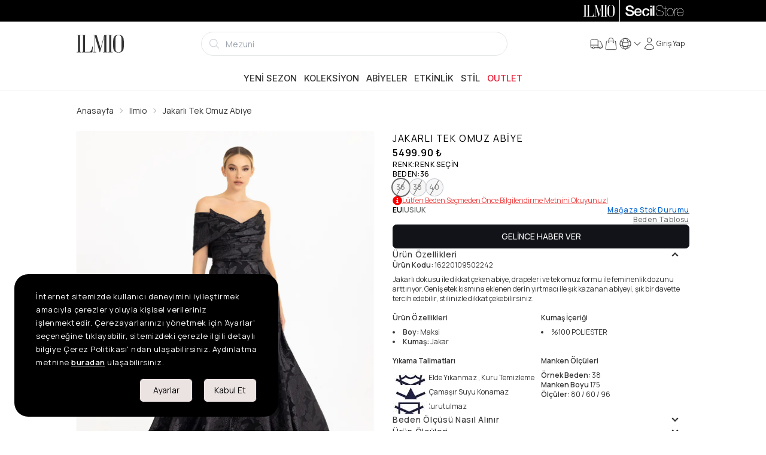

--- FILE ---
content_type: text/html; charset=utf-8
request_url: https://www.ilmio.com/p/abiye/ilmio-jakarli-tek-omuz-abiye-siyah-p9502242
body_size: 30532
content:
<!DOCTYPE html><html lang="tr" data-theme="light"><head><meta charSet="utf-8"/><meta name="viewport" content="width=device-width, initial-scale=1, maximum-scale=1" class="jsx-4192606228"/><meta name="twitter:card" content="summary_large_image"/><meta name="twitter:site" content="@secilstore"/><meta name="twitter:creator" content="@secilstore"/><meta property="og:locale" content="tr"/><meta property="og:site_name" content="Ilmio"/><script type="application/ld+json">{"@context":"https://schema.org","@type":"Product","name":"Jakarlı Tek Omuz Abiye","description":"Jakarlı dokusu ile dikkat çeken abiye, drapeleri ve tek omuz formu ile feminenlik dozunu arttırıyor. Geniş etek kısmına eklenen derin yırtmacı ile şık kazanan abiyeyi, şık bir davette tercih edebilir, stilinizle dikkat çekebilirsiniz.","image":["https://cdn.ilmio.com/docs/images/product/half/16220109502242/0008/1.webp?x=cnxbg","https://cdn.ilmio.com/docs/images/product/half/16220109502242/0008/2.webp?x=omy6s","https://cdn.ilmio.com/docs/images/product/half/16220109502242/0008/3.webp?x=0necu0131","https://cdn.ilmio.com/docs/images/product/half/16220109502242/0008/4.webp?x=bk8mi","https://cdn.ilmio.com/docs/images/product/half/16220109502242/0008/5.webp?x=3lkln","https://cdn.ilmio.com/docs/images/product/half/16220109502242/0008/6.webp?x=2qfua","https://cdn.ilmio.com/docs/images/product/half/16220109502242/0008/7.webp?x=k5xyp","https://cdn.ilmio.com/docs/images/product/half/16220109502242/0008/8.webp?x=ocgzh","https://cdn.ilmio.com/docs/images/product/half/16220109502242/0008/9.webp?x=hctsa"],"brand":{"@type":"Brand","name":"Ilmio"},"category":"Abiye","sku":"162201095022420007","mpn":"16220109502242","productID":"16220109502242C0008","url":"https://www.ilmio.com/p/abiye/ilmio-jakarli-tek-omuz-abiye-siyah-p9502242","offers":{"@type":"AggregateOffer","priceCurrency":"TRY","lowPrice":"5499.90","highPrice":"5499.90","offerCount":3,"offers":[{"@type":"Offer","url":"https://www.ilmio.com/p/abiye/ilmio-jakarli-tek-omuz-abiye-siyah-p9502242","price":"5499.90","priceCurrency":"TRY","availability":"https://schema.org/OutOfStock","sku":"162201095022420007","itemCondition":"https://schema.org/NewCondition","seller":{"@type":"Organization","name":"SecilStore","url":"https://www.ilmio.com"}},{"@type":"Offer","url":"https://www.ilmio.com/p/abiye/ilmio-jakarli-tek-omuz-abiye-siyah-p9502242","price":"5499.90","priceCurrency":"TRY","availability":"https://schema.org/OutOfStock","sku":"162201095022420008","itemCondition":"https://schema.org/NewCondition","seller":{"@type":"Organization","name":"SecilStore","url":"https://www.ilmio.com"}},{"@type":"Offer","url":"https://www.ilmio.com/p/abiye/ilmio-jakarli-tek-omuz-abiye-siyah-p9502242","price":"5499.90","priceCurrency":"TRY","availability":"https://schema.org/OutOfStock","sku":"162201095022420009","itemCondition":"https://schema.org/NewCondition","seller":{"@type":"Organization","name":"SecilStore","url":"https://www.ilmio.com"}}]},"gtin":"8681617705254","gtin13":"8681617705254"}</script><title>Jakarlı Tek Omuz Abiye - Ilmio</title><meta name="robots" content="index,follow"/><meta name="description" content="Jakarlı dokusu ile dikkat çeken abiye, drapeleri ve tek omuz formu ile feminenlik dozunu arttırıyor. Geniş etek kısmına eklenen derin yırtmacı ile şık kazanan abiyeyi, şık bir davette tercih edebilir, stilinizle dikkat çekebilirsiniz."/><link rel="alternate" hrefLang="tr-TR" href="https://www.ilmio.com/p/abiye/ilmio-jakarli-tek-omuz-abiye-siyah-p9502242"/><link rel="alternate" hrefLang="en-US" href="https://www.ilmio.com/en/p/evening-dresses/ilmio-jacquard-one-shoulder-evening-dress-black-p9502242"/><link rel="alternate" hrefLang="x-default" href="https://www.ilmio.com/p/abiye/ilmio-jakarli-tek-omuz-abiye-siyah-p9502242"/><meta property="og:title" content="Jakarlı Tek Omuz Abiye"/><meta property="og:description" content="Jakarlı dokusu ile dikkat çeken abiye, drapeleri ve tek omuz formu ile feminenlik dozunu arttırıyor. Geniş etek kısmına eklenen derin yırtmacı ile şık kazanan abiyeyi, şık bir davette tercih edebilir, stilinizle dikkat çekebilirsiniz."/><meta property="og:url" content="https://www.ilmio.com/p/abiye/ilmio-jakarli-tek-omuz-abiye-siyah-p9502242"/><meta property="og:type" content="product"/><meta property="og:image" content="https://cdn.ilmio.com/docs/images/product/half/16220109502242/0008/1.webp?x=cnxbg"/><meta property="og:image:type" content="image/webp"/><meta property="og:image:width" content="1000"/><meta property="og:image:height" content="1250"/><meta property="og:image" content="https://cdn.ilmio.com/docs/images/product/half/16220109502242/0008/2.webp?x=omy6s"/><meta property="og:image:type" content="image/webp"/><meta property="og:image:width" content="1000"/><meta property="og:image:height" content="1250"/><meta property="og:image" content="https://cdn.ilmio.com/docs/images/product/half/16220109502242/0008/3.webp?x=0necu0131"/><meta property="og:image:type" content="image/webp"/><meta property="og:image:width" content="1000"/><meta property="og:image:height" content="1250"/><meta property="og:image" content="https://cdn.ilmio.com/docs/images/product/half/16220109502242/0008/4.webp?x=bk8mi"/><meta property="og:image:type" content="image/webp"/><meta property="og:image:width" content="1000"/><meta property="og:image:height" content="1250"/><meta property="og:image" content="https://cdn.ilmio.com/docs/images/product/half/16220109502242/0008/5.webp?x=3lkln"/><meta property="og:image:type" content="image/webp"/><meta property="og:image:width" content="1000"/><meta property="og:image:height" content="1250"/><meta property="og:image" content="https://cdn.ilmio.com/docs/images/product/half/16220109502242/0008/6.webp?x=2qfua"/><meta property="og:image:type" content="image/webp"/><meta property="og:image:width" content="1000"/><meta property="og:image:height" content="1250"/><meta property="og:image" content="https://cdn.ilmio.com/docs/images/product/half/16220109502242/0008/7.webp?x=k5xyp"/><meta property="og:image:type" content="image/webp"/><meta property="og:image:width" content="1000"/><meta property="og:image:height" content="1250"/><meta property="og:image" content="https://cdn.ilmio.com/docs/images/product/half/16220109502242/0008/8.webp?x=ocgzh"/><meta property="og:image:type" content="image/webp"/><meta property="og:image:width" content="1000"/><meta property="og:image:height" content="1250"/><meta property="og:image" content="https://cdn.ilmio.com/docs/images/product/half/16220109502242/0008/9.webp?x=hctsa"/><meta property="og:image:type" content="image/webp"/><meta property="og:image:width" content="1000"/><meta property="og:image:height" content="1250"/><link rel="canonical" href="https://www.ilmio.com/p/abiye/ilmio-jakarli-tek-omuz-abiye-siyah-p9502242"/><meta name="next-head-count" content="55"/><script src="https://emarkablesta.blob.core.windows.net/pcdn/widget.js" id="emrkbl" defer=""></script><script async="" id="ga-tracking" src="https://www.googletagmanager.com/gtag/js?id=G-VR11EBCGVL"></script><meta name="facebook-domain-verification" content="r0onhv9zh6obct9euyzr14v7j1nuru"/><meta name="google-site-verification" content="M25c2oeEtGJQWZRvzA6Q_1xHKtpvwQmd60cHi0uUM6Y"/><link rel="apple-touch-icon" sizes="180x180" href="/favicon/ilmio/apple-touch-icon.png"/><link rel="icon" type="image/png" sizes="32x32" href="/favicon/ilmio/favicon-32x32.png"/><link rel="icon" type="image/png" sizes="16x16" href="/favicon/ilmio/favicon-16x16.png"/><link rel="manifest" href="/favicon/ilmio/site.webmanifest"/><link rel="mask-icon" href="/favicon/ilmio/safari-pinned-tab.svg" color="#5bbad5"/><meta name="msapplication-TileColor" content="#f2f2f2"/><meta name="theme-color" content="#ffffff"/><link rel="preload" href="/_next/static/media/8e9860b6e62d6359-s.p.woff2" as="font" type="font/woff2" crossorigin="anonymous" data-next-font="size-adjust"/><link rel="preload" href="/_next/static/media/e4af272ccee01ff0-s.p.woff2" as="font" type="font/woff2" crossorigin="anonymous" data-next-font="size-adjust"/><link rel="preload" href="/_next/static/media/cc978ac5ee68c2b6-s.p.woff2" as="font" type="font/woff2" crossorigin="anonymous" data-next-font="size-adjust"/><link rel="preload" href="/_next/static/media/4c9affa5bc8f420e-s.p.woff2" as="font" type="font/woff2" crossorigin="anonymous" data-next-font="size-adjust"/><link rel="preload" href="/_next/static/media/f93326e6b36ae572-s.p.woff2" as="font" type="font/woff2" crossorigin="anonymous" data-next-font="size-adjust"/><link rel="preload" href="/_next/static/media/54021f693ae17c82-s.p.woff2" as="font" type="font/woff2" crossorigin="anonymous" data-next-font="size-adjust"/><script id="fbq-stub" data-nscript="beforeInteractive">
              (function(f){
                if(f.fbq) return;
                var n = function(){ n.callMethod ? n.callMethod.apply(n, arguments) : n.queue.push(arguments) };
                n.queue = [];
                n.loaded = true;
                n.version = '2.0';
                f.fbq = n;
                f._fbq = n;
              })(window);
            </script><link rel="preload" href="/_next/static/css/ca7f1f5be3ebbbca.css" as="style"/><link rel="stylesheet" href="/_next/static/css/ca7f1f5be3ebbbca.css" data-n-g=""/><link rel="preload" href="/_next/static/css/e1dad6c58fc3f622.css" as="style"/><link rel="stylesheet" href="/_next/static/css/e1dad6c58fc3f622.css" data-n-p=""/><noscript data-n-css=""></noscript><script defer="" nomodule="" src="/_next/static/chunks/polyfills-c67a75d1b6f99dc8.js"></script><script src="https://unpkg.com/react@18/umd/react.production.min.js" defer="" data-nscript="beforeInteractive"></script><script src="https://unpkg.com/react-dom@18/umd/react-dom.production.min.js" defer="" data-nscript="beforeInteractive"></script><script src="https://media.soty.io/widgets/soty-widgets.js?v=0.0.1" id="soty-widget" defer="" data-nscript="beforeInteractive"></script><script src="/_next/static/chunks/webpack-5feb789a2b8afee9.js" defer=""></script><script src="/_next/static/chunks/framework-c16fc4c01675a4d8.js" defer=""></script><script src="/_next/static/chunks/main-3e3781cd962a3776.js" defer=""></script><script src="/_next/static/chunks/pages/_app-47c7c8ade8494959.js" defer=""></script><script src="/_next/static/chunks/b1e7c68a-002e5db28b1c3344.js" defer=""></script><script src="/_next/static/chunks/f6a4aa06-cbb7ed263985c9ad.js" defer=""></script><script src="/_next/static/chunks/9171-fe9cef63d030380f.js" defer=""></script><script src="/_next/static/chunks/6915-cf8e3a7b774a7609.js" defer=""></script><script src="/_next/static/chunks/4670-beb989fa635a5d07.js" defer=""></script><script src="/_next/static/chunks/9600-4f75961ae5e273bf.js" defer=""></script><script src="/_next/static/chunks/2520-f915c358d79f44db.js" defer=""></script><script src="/_next/static/chunks/1351-9b4d6c2dc1871ce0.js" defer=""></script><script src="/_next/static/chunks/4932-65b634642e7679ee.js" defer=""></script><script src="/_next/static/chunks/9505-cd7991a71b67dd92.js" defer=""></script><script src="/_next/static/chunks/844-13edf38759fdf4f8.js" defer=""></script><script src="/_next/static/chunks/7686-ac0e139d6a004085.js" defer=""></script><script src="/_next/static/chunks/pages/p/%5Bcategory%5D/%5Burl%5D-828e396bbc74067a.js" defer=""></script><script src="/_next/static/9j8xNqMdhjbCJUAnutGPh/_buildManifest.js" defer=""></script><script src="/_next/static/9j8xNqMdhjbCJUAnutGPh/_ssgManifest.js" defer=""></script></head><body><noscript><iframe src="https://www.googletagmanager.com/ns.html?id=GTM-N7JQJHS" height="0" width="0" style="display:none;visibility:hidden"></iframe></noscript><style id="__jsx-4192606228">:root{--inter-font:'__Inter_9989de', '__Inter_Fallback_9989de';--manrope-font:'__Manrope_4a2666', '__Manrope_Fallback_4a2666';--noto-serif-display-font:'__Noto_Serif_Display_09636c', '__Noto_Serif_Display_Fallback_09636c'}</style><div id="__next"><main><div class="bg-black h-9"><div class="md:container h-full"><div class="flex md:justify-end h-full"><a class="h-full py-2 px-2 cursor-pointer flex-1 md:flex-initial bg-black text-white" href="/"><svg xmlns="http://www.w3.org/2000/svg" viewBox="0 0 797 304" class="h-full mx-auto"><g fill="currentColor"><path d="M77.623 4.341v6.699H56.75v281.27h20.872v6.68H.993v-6.68h20.892V11.04H.994V4.34h76.629zM217.165 292.31a65.458 65.458 0 0027.352-23.594 99.13 99.13 0 0013.576-30.274 125.23 125.23 0 005.208-37.172h11.49l-9.403 97.72H87.065v-6.68h20.255V11.04H87.065V4.34h74.541v6.699h-19.42v281.27h74.979zM520.699 4.341v6.699h-19.202v281.27h19.202v6.68h-74.343v-6.68h20.275V26.665l-71.42 269.821-6.48.219-79.552-266.065v261.672h23.376v6.679h-53.67v-6.68h23.377V11.04h-23.357V4.34h58.242l67.883 229.052L465.578 4.341h55.12zM606.77 4.341v6.699h-20.872v281.27h20.872v6.68h-76.63v-6.68h20.892V11.04h-20.891V4.34h76.629zM706 1.022q45.54 0 68.916 29.617 21.09 26.358 21.09 71.223v104.616q0 44.288-21.09 69.116-22.959 27.172-68.916 27.153t-68.897-27.153q-20.891-24.828-20.891-69.116V101.862q0-44.865 20.891-71.203Q660.698 1.022 706 1.022zm51.384 72.037q0-29.042-10.655-45.938Q733.59 6.647 706 6.647T665.49 27.12q-10.615 16.916-10.615 45.938V235.38q0 62.018 51.145 62.018t51.365-62.018V73.059z"></path></g></svg></a><div class="top-bar-separator"></div><a target="_blank" rel="noopener noreferrer" href="https://www.secilstore.com" class="h-full py-2 px-2 cursor-pointer flex-1 md:flex-initial bg-black text-white"><svg baseProfile="basic" xmlns="http://www.w3.org/2000/svg" viewBox="0 0 50 10" class="h-full mx-auto"><g fill="currentColor"><path d="M2.1 6.4c0 1.3 1 1.8 2.3 1.8 1.4 0 1.9-.7 1.9-1.3 0-.7-.4-.9-.7-1.1-.8-.1-1.6-.3-2.8-.6C1.3 4.8.8 3.9.8 3 .8 1.3 2.4.5 4.1.5c1.9 0 3.4 1 3.4 2.7H5.9c0-1.1-.8-1.5-1.9-1.5-.7 0-1.6.3-1.6 1.1 0 .6.4.9 1.1 1.1.1.1 2.1.6 2.5.7 1.2.4 1.8 1.3 1.8 2.2 0 1.9-1.8 2.7-3.5 2.7-2 0-3.7-.9-3.7-3.1h1.5zM9.4 6.5c0 1 .5 1.8 1.7 1.8.8 0 1.3-.3 1.6-1H14c-.3 1.4-1.5 2.1-2.9 2.1C9.1 9.5 8 8.1 8 6.2c0-1.8 1.2-3.3 3.1-3.3 2 0 3.3 1.8 3 3.6H9.4zm3.3-.9c0-.9-.7-1.6-1.6-1.6-1 0-1.7.7-1.7 1.6h3.3zM18 8.3c.6-.1 1.1-.6 1.2-1.4h1.4c-.2 1.5-1.2 2.4-2.6 2.5V8.3zm1.2-3.1c-.1-.8-.7-1.2-1.5-1.2-.7 0-1.7.4-1.7 2.3 0 .9.3 1.8 1.2 2.1v1.1c-1.7-.2-2.6-1.5-2.6-3.2 0-1.9 1.1-3.3 3.2-3.3 1.5 0 2.8.7 2.9 2.2h-1.5zM21.2.7h1.4V2h-1.4V.7zm0 2.4h1.4v6.2h-1.4V3.1zM23.3.7h1.4v8.6h-1.4z"></path></g><g fill="currentColor"><path d="M31.518 5.466a3.648 3.648 0 00-.939-.388c-.387-.104-.759-.203-1.138-.3-.35-.084-.703-.167-1.082-.254a3.927 3.927 0 01-.937-.333 1.908 1.908 0 01-.661-.557c-.168-.224-.253-.53-.253-.908 0-.379.083-.694.247-.939a1.9 1.9 0 01.634-.598c.256-.15.546-.255.861-.315a4.794 4.794 0 011.995.03c.331.08.62.213.86.398.24.185.436.428.58.722.146.295.23.665.245 1.1v.03h.301v-.032c-.025-.484-.12-.9-.28-1.233a2.237 2.237 0 00-.652-.816 2.659 2.659 0 00-.95-.45 4.726 4.726 0 00-1.18-.138c-.346 0-.697.036-1.045.108-.35.073-.672.195-.953.364-.282.17-.517.401-.695.69-.18.289-.27.652-.27 1.08 0 .42.087.766.257 1.031.17.264.4.478.679.635.276.157.592.282.938.37.356.09.703.176 1.034.253.382.092.71.166 1.03.234.353.075.677.188.965.334.287.146.527.345.711.593.185.246.278.585.278 1.01 0 .36-.081.674-.243.934-.16.258-.373.473-.633.64a2.83 2.83 0 01-.887.362 4.87 4.87 0 01-2.245-.036 2.554 2.554 0 01-.976-.482 2.207 2.207 0 01-.634-.86c-.149-.35-.225-.785-.225-1.292v-.03h-.3v.03c-.009.545.07 1.018.235 1.406.166.388.404.71.707.956.3.244.664.426 1.082.541a5.218 5.218 0 002.46.042c.364-.086.695-.224.984-.413.29-.19.527-.433.706-.725.178-.29.268-.648.268-1.061 0-.453-.08-.818-.238-1.085a1.853 1.853 0 00-.641-.648zM35.133 9.026a8.004 8.004 0 01-.324.006c-.097 0-.193-.006-.285-.018a.497.497 0 01-.249-.107.667.667 0 01-.19-.277 1.48 1.48 0 01-.075-.53V3.394h1.394v-.3H34.01V1.146h-.301v1.948h-1.13v.3h1.13v4.754c0 .448.103.76.305.932.2.168.448.253.735.253.185 0 .314-.004.383-.013.067-.009.138-.016.209-.023l.027-.003v-.312l-.04.016a.606.606 0 01-.195.028z"></path><path d="M40.104 3.946c-.239-.3-.536-.542-.881-.723a2.574 2.574 0 00-1.204-.274 2.6 2.6 0 00-1.216.274c-.346.18-.643.424-.882.723-.238.298-.42.648-.54 1.037-.12.39-.182.803-.182 1.23 0 .427.062.84.182 1.228.12.39.302.74.54 1.04.24.298.536.54.882.716.347.178.753.268 1.204.268.459 0 .868-.09 1.216-.268a2.69 2.69 0 00.881-.717c.239-.3.42-.65.54-1.039.12-.387.182-.8.182-1.229 0-.427-.061-.84-.182-1.229a3.163 3.163 0 00-.54-1.037zm.26 3.389c-.107.356-.27.675-.482.945a2.393 2.393 0 01-.79.653c-.308.161-.67.243-1.073.243-.412 0-.778-.082-1.087-.243a2.393 2.393 0 01-.79-.653 2.884 2.884 0 01-.482-.945 3.941 3.941 0 010-2.231c.108-.356.27-.675.483-.947.212-.272.478-.493.789-.66a2.305 2.305 0 011.087-.248c.402 0 .763.084 1.074.249.31.166.576.387.789.659.213.272.375.591.482.947.107.354.16.727.16 1.108 0 .39-.053.767-.16 1.123zM44.24 3.251V2.95h-.03l-.086-.001c-.338 0-.638.041-.89.122-.277.088-.521.211-.727.365a1.9 1.9 0 00-.486.544c-.1.17-.178.348-.234.535v-1.42h-.3v6.239h.3V5.804c0-.334.048-.662.143-.977.093-.314.24-.595.44-.838.194-.238.447-.43.752-.568.303-.139.671-.195 1.085-.172l.032.002zM49.13 6.261a4.33 4.33 0 00-.127-1.234 3.111 3.111 0 00-.486-1.056 2.496 2.496 0 00-.865-.742c-.352-.186-.775-.28-1.257-.28a2.557 2.557 0 00-1.898.858 3.247 3.247 0 00-.607 1.024c-.153.403-.23.868-.23 1.381 0 .46.052.892.156 1.289.106.398.269.749.486 1.044.22.297.506.528.848.688.326.154.72.232 1.171.232h.074c.709 0 1.313-.204 1.798-.602.484-.398.775-.97.864-1.697l.005-.034h-.3l-.004.025c-.104.67-.368 1.18-.79 1.515-.42.335-.958.504-1.598.504-.434 0-.806-.076-1.104-.224a2.034 2.034 0 01-.735-.617 2.71 2.71 0 01-.422-.922 4.9 4.9 0 01-.149-1.122h5.169v-.03zm-5.168-.271c.026-.416.105-.794.237-1.124.134-.34.313-.634.529-.876.216-.24.472-.426.76-.55.284-.127.597-.19.93-.19.396 0 .748.073 1.047.219.298.146.55.347.752.599.201.252.354.55.458.885.1.329.151.678.154 1.037h-4.867z"></path></g></svg></a></div></div></div><div class="bg-[#666666] text-white text-sm border-b border-base"><div class="swiper h-full !mb-0 !pb-0 overflow-hidden"><div class="swiper-wrapper"></div></div></div><header class="flex flex-col sticky top-0 z-30"><div class="h-full top-0 fixed w-full h-full z-50" style="display:none"><div style="opacity:0" class="absolute w-full h-full bg-black opacity-50"></div><div class="w-full h-full relative shrink basis-1/12 sm:basis-3/12 md:basis-6/12 lg:basis-5/12 lg:basis-8/12"><input id="usermenu" type="checkbox" class="drawer-toggle hidden"/><div class="h-full w-full flex justify-center items-center" style="opacity:0"></div></div><div class="flex basis-11/12 sm:basis-9/12 md:basis-6/12 lg:basis-7/12 xl:basis-4/12" style="transform:translatex(150%)"><div class="flex-grow rounded-l-xl relative flex flex-col justify-between bg-base-100 z-60 touch-none overflow-auto"><button aria-label="Close" class="btn btn-ghost min-h-6 w-fit min-h-6 h-fit p-0 absolute top-3 right-3 cursor-pointer z-60"><svg xmlns="http://www.w3.org/2000/svg" viewBox="0 0 24 24" fill="currentColor" aria-hidden="true" width="22" height="22"><path fill-rule="evenodd" d="M5.47 5.47a.75.75 0 011.06 0L12 10.94l5.47-5.47a.75.75 0 111.06 1.06L13.06 12l5.47 5.47a.75.75 0 11-1.06 1.06L12 13.06l-5.47 5.47a.75.75 0 01-1.06-1.06L10.94 12 5.47 6.53a.75.75 0 010-1.06z" clip-rule="evenodd"></path></svg></button><div class="w-full items-start justify-between p-4 min-h-[3.5rem] border-b border-base-300"><h4 class="text-lg font-medium"></h4></div><div class="drawer-body flex-grow overflow-auto"><ul tabindex="0" class="menu rounded-box uppercase"><li class="uppercase"><div class="flex items-center justify-between group cursor-pointer text-base font-medium rounded-none text-base-content hover:bg-base-300 border-b"><span>Giriş Yap</span><svg xmlns="http://www.w3.org/2000/svg" viewBox="0 0 24 24" fill="currentColor" aria-hidden="true" class="text-gray-500 transition duration-75 dark:text-gray-400 group-hover:text-gray-900 dark:group-hover:text-white" width="22" height="22"><path fill-rule="evenodd" d="M16.28 11.47a.75.75 0 010 1.06l-7.5 7.5a.75.75 0 01-1.06-1.06L14.69 12 7.72 5.03a.75.75 0 011.06-1.06l7.5 7.5z" clip-rule="evenodd"></path></svg></div></li></ul></div><div id="web-menu"></div></div></div></div><div class="md:hidden flex items-center justify-between bg-base-100 border-gray-100 border-b-2 p-1"><label for="menu" aria-label="menu" class="btn btn-ghost min-h-6"><svg xmlns="http://www.w3.org/2000/svg" fill="none" viewBox="0 0 24 24" stroke-width="1.5" stroke="currentColor" aria-hidden="true" width="20" height="20"><path stroke-linecap="round" stroke-linejoin="round" d="M3.75 6.75h16.5M3.75 12h16.5m-16.5 5.25h16.5"></path></svg></label><div><a aria-label="logo" href="/"><svg xmlns="http://www.w3.org/2000/svg" viewBox="0 0 797 304" height="26"><g fill="currentColor"><path d="M77.623 4.341v6.699H56.75v281.27h20.872v6.68H.993v-6.68h20.892V11.04H.994V4.34h76.629zM217.165 292.31a65.458 65.458 0 0027.352-23.594 99.13 99.13 0 0013.576-30.274 125.23 125.23 0 005.208-37.172h11.49l-9.403 97.72H87.065v-6.68h20.255V11.04H87.065V4.34h74.541v6.699h-19.42v281.27h74.979zM520.699 4.341v6.699h-19.202v281.27h19.202v6.68h-74.343v-6.68h20.275V26.665l-71.42 269.821-6.48.219-79.552-266.065v261.672h23.376v6.679h-53.67v-6.68h23.377V11.04h-23.357V4.34h58.242l67.883 229.052L465.578 4.341h55.12zM606.77 4.341v6.699h-20.872v281.27h20.872v6.68h-76.63v-6.68h20.892V11.04h-20.891V4.34h76.629zM706 1.022q45.54 0 68.916 29.617 21.09 26.358 21.09 71.223v104.616q0 44.288-21.09 69.116-22.959 27.172-68.916 27.153t-68.897-27.153q-20.891-24.828-20.891-69.116V101.862q0-44.865 20.891-71.203Q660.698 1.022 706 1.022zm51.384 72.037q0-29.042-10.655-45.938Q733.59 6.647 706 6.647T665.49 27.12q-10.615 16.916-10.615 45.938V235.38q0 62.018 51.145 62.018t51.365-62.018V73.059z"></path></g></svg></a></div><label tabindex="0" for="basket" class="btn btn-ghost min-h-6 stroke-1 hover:stroke-2"><div class="h-full w-full flex flex-col md:flex-row items-center justify-center !gap-1 whitespace-nowrap cursor-pointer"><span class="indicator"><svg xmlns="http://www.w3.org/2000/svg" fill="none" viewBox="0 0 24 24" stroke-width="1.5" stroke="currentColor" aria-hidden="true" class="inline" width="24" height="24"><path stroke-linecap="round" stroke-linejoin="round" d="M15.75 10.5V6a3.75 3.75 0 10-7.5 0v4.5m11.356-1.993l1.263 12c.07.665-.45 1.243-1.119 1.243H4.25a1.125 1.125 0 01-1.12-1.243l1.264-12A1.125 1.125 0 015.513 7.5h12.974c.576 0 1.059.435 1.119 1.007zM8.625 10.5a.375.375 0 11-.75 0 .375.375 0 01.75 0zm7.5 0a.375.375 0 11-.75 0 .375.375 0 01.75 0z"></path></svg></span></div></label></div><div class="mmd:fixed md:block py-0 md:py-2 w-full mmd:bottom-0 bg-base-100 border-gray-100 mmd:border-t-2 md:border-b-2 lg:border-none"><div class="flex md:gap-6 items-center justify-between mx-auto w-full md:container"><div class="hidden md:block"><a aria-label="Logo" href="/"><svg xmlns="http://www.w3.org/2000/svg" viewBox="0 0 797 304" height="30"><g fill="currentColor"><path d="M77.623 4.341v6.699H56.75v281.27h20.872v6.68H.993v-6.68h20.892V11.04H.994V4.34h76.629zM217.165 292.31a65.458 65.458 0 0027.352-23.594 99.13 99.13 0 0013.576-30.274 125.23 125.23 0 005.208-37.172h11.49l-9.403 97.72H87.065v-6.68h20.255V11.04H87.065V4.34h74.541v6.699h-19.42v281.27h74.979zM520.699 4.341v6.699h-19.202v281.27h19.202v6.68h-74.343v-6.68h20.275V26.665l-71.42 269.821-6.48.219-79.552-266.065v261.672h23.376v6.679h-53.67v-6.68h23.377V11.04h-23.357V4.34h58.242l67.883 229.052L465.578 4.341h55.12zM606.77 4.341v6.699h-20.872v281.27h20.872v6.68h-76.63v-6.68h20.892V11.04h-20.891V4.34h76.629zM706 1.022q45.54 0 68.916 29.617 21.09 26.358 21.09 71.223v104.616q0 44.288-21.09 69.116-22.959 27.172-68.916 27.153t-68.897-27.153q-20.891-24.828-20.891-69.116V101.862q0-44.865 20.891-71.203Q660.698 1.022 706 1.022zm51.384 72.037q0-29.042-10.655-45.938Q733.59 6.647 706 6.647T665.49 27.12q-10.615 16.916-10.615 45.938V235.38q0 62.018 51.145 62.018t51.365-62.018V73.059z"></path></g></svg></a></div><div class="hidden md:flex basis-6/12 items-center justify-self-end"><div class="grow"><form class="flex grow items-center"><label for="voice-search" class="sr-only">Arama</label><div class="relative w-full"><div class="relative group w-full z-20"><div class="flex absolute inset-y-0 left-0 items-center pl-3 pointer-events-none"><svg xmlns="http://www.w3.org/2000/svg" viewBox="0 0 24 24" fill="currentColor" aria-hidden="true" width="20" height="20" class="text-gray-300 group-hover:text-gray-600 group-focus:text-gray-600"><path fill-rule="evenodd" d="M10.5 3.75a6.75 6.75 0 100 13.5 6.75 6.75 0 000-13.5zM2.25 10.5a8.25 8.25 0 1114.59 5.28l4.69 4.69a.75.75 0 11-1.06 1.06l-4.69-4.69A8.25 8.25 0 012.25 10.5z" clip-rule="evenodd"></path></svg></div><input class="input w-full input-primary input-bordered rounded-none md:rounded-3xl block w-full pl-10 pr-5 p-3 md:my-2 h-12 md:h-10 text-sm placeholder:text-gray-400 border border-base-300" style="box-shadow:none" placeholder="" enterKeyHint="search" tabindex="-1" inputMode="search" value=""/><button type="button" class="absolute inset-y-0 right-0 items-center pr-3  hidden"><svg xmlns="http://www.w3.org/2000/svg" viewBox="0 0 24 24" fill="currentColor" aria-hidden="true" width="20" height="20" class="w-4 h-4 text-gray-500 dark:text-gray-400 hover:text-gray-900 dark:hover:text-white"><path fill-rule="evenodd" d="M5.47 5.47a.75.75 0 011.06 0L12 10.94l5.47-5.47a.75.75 0 111.06 1.06L13.06 12l5.47 5.47a.75.75 0 11-1.06 1.06L12 13.06l-5.47 5.47a.75.75 0 01-1.06-1.06L10.94 12 5.47 6.53a.75.75 0 010-1.06z" clip-rule="evenodd"></path></svg></button></div></div></form></div></div><ul class="p-2 gap-0 sm:gap-4 hidden md:flex items-stretch justify-self-end justify-between space-x-0 text-[0.65rem] xsm:text-xs"><li class="stroke-1 hover:stroke-2 md:hidden"><a class="h-full flex flex-col md:flex-row items-center justify-center !gap-1 whitespace-nowrap" href="/"><svg xmlns="http://www.w3.org/2000/svg" fill="none" viewBox="0 0 24 24" stroke-width="1.5" stroke="currentColor" aria-hidden="true" width="24" height="24"><path stroke-linecap="round" stroke-linejoin="round" d="M2.25 12l8.954-8.955c.44-.439 1.152-.439 1.591 0L21.75 12M4.5 9.75v10.125c0 .621.504 1.125 1.125 1.125H9.75v-4.875c0-.621.504-1.125 1.125-1.125h2.25c.621 0 1.125.504 1.125 1.125V21h4.125c.621 0 1.125-.504 1.125-1.125V9.75M8.25 21h8.25"></path></svg><span class="md:hidden">Anasayfa</span></a></li><li class="stroke-1 hover:stroke-2"><a class="h-full flex flex-col md:flex-row items-center justify-center !gap-1 whitespace-nowrap" href="/order-info"><svg xmlns="http://www.w3.org/2000/svg" fill="none" viewBox="0 0 24 24" stroke-width="1.5" stroke="currentColor" aria-hidden="true" width="24" height="24"><path stroke-linecap="round" stroke-linejoin="round" d="M8.25 18.75a1.5 1.5 0 01-3 0m3 0a1.5 1.5 0 00-3 0m3 0h6m-9 0H3.375a1.125 1.125 0 01-1.125-1.125V14.25m17.25 4.5a1.5 1.5 0 01-3 0m3 0a1.5 1.5 0 00-3 0m3 0h1.125c.621 0 1.129-.504 1.09-1.124a17.902 17.902 0 00-3.213-9.193 2.056 2.056 0 00-1.58-.86H14.25M16.5 18.75h-2.25m0-11.177v-.958c0-.568-.422-1.048-.987-1.106a48.554 48.554 0 00-10.026 0 1.106 1.106 0 00-.987 1.106v7.635m12-6.677v6.677m0 4.5v-4.5m0 0h-12"></path></svg><span class="md:hidden">Sipariş Sorgula</span></a></li><li class="hidden md:block stroke-1 hover:stroke-2"><label tabindex="0" for="basket" class="h-full w-full flex flex-col md:flex-row items-center justify-center !gap-1 whitespace-nowrap cursor-pointer"><span class="indicator"><svg xmlns="http://www.w3.org/2000/svg" fill="none" viewBox="0 0 24 24" stroke-width="1.5" stroke="currentColor" aria-hidden="true" class="inline" width="24" height="24"><path stroke-linecap="round" stroke-linejoin="round" d="M15.75 10.5V6a3.75 3.75 0 10-7.5 0v4.5m11.356-1.993l1.263 12c.07.665-.45 1.243-1.119 1.243H4.25a1.125 1.125 0 01-1.12-1.243l1.264-12A1.125 1.125 0 015.513 7.5h12.974c.576 0 1.059.435 1.119 1.007zM8.625 10.5a.375.375 0 11-.75 0 .375.375 0 01.75 0zm7.5 0a.375.375 0 11-.75 0 .375.375 0 01.75 0z"></path></svg></span><span class="md:hidden">Sepet</span></label></li><li class="!hidden md:!flex flex-1 !px-0 items-center md:flex-row stroke-1 hover:stroke-2"><div class="dropdown dropdown-end"><a tabindex="0" class="flex items-center gap-1 stroke-1 hover:stroke-2 active:stroke-2 cursor-pointer"><svg xmlns="http://www.w3.org/2000/svg" fill="none" viewBox="0 0 24 24" stroke-width="1.5" stroke="currentColor" aria-hidden="true" width="24" height="24"><path stroke-linecap="round" stroke-linejoin="round" d="M12 21a9.004 9.004 0 008.716-6.747M12 21a9.004 9.004 0 01-8.716-6.747M12 21c2.485 0 4.5-4.03 4.5-9S14.485 3 12 3m0 18c-2.485 0-4.5-4.03-4.5-9S9.515 3 12 3m0 0a8.997 8.997 0 017.843 4.582M12 3a8.997 8.997 0 00-7.843 4.582m15.686 0A11.953 11.953 0 0112 10.5c-2.998 0-5.74-1.1-7.843-2.918m15.686 0A8.959 8.959 0 0121 12c0 .778-.099 1.533-.284 2.253m0 0A17.919 17.919 0 0112 16.5c-3.162 0-6.133-.815-8.716-2.247m0 0A9.015 9.015 0 013 12c0-1.605.42-3.113 1.157-4.418"></path></svg><svg xmlns="http://www.w3.org/2000/svg" viewBox="0 0 24 24" fill="currentColor" aria-hidden="true" width="16" height="16"><path fill-rule="evenodd" d="M12.53 16.28a.75.75 0 01-1.06 0l-7.5-7.5a.75.75 0 011.06-1.06L12 14.69l6.97-6.97a.75.75 0 111.06 1.06l-7.5 7.5z" clip-rule="evenodd"></path></svg></a><ul tabindex="0" class="dropdown-content mt-2 menu shadow bg-base-100 w-32"><li><a class="active" href="/p/abiye/ilmio-jakarli-tek-omuz-abiye-siyah-p9502242">Türkçe</a></li><li><a class="" href="/en/p/abiye/ilmio-jakarli-tek-omuz-abiye-siyah-p9502242">İngilizce</a></li></ul></div></li><li class="stroke-1 hover:stroke-2 cursor-pointer"><a class="h-full flex flex-col md:flex-row items-center justify-center !gap-1"><svg xmlns="http://www.w3.org/2000/svg" fill="none" viewBox="0 0 24 24" stroke-width="1.5" stroke="currentColor" aria-hidden="true" width="24" height="24"><path stroke-linecap="round" stroke-linejoin="round" d="M15.75 6a3.75 3.75 0 11-7.5 0 3.75 3.75 0 017.5 0zM4.501 20.118a7.5 7.5 0 0114.998 0A17.933 17.933 0 0112 21.75c-2.676 0-5.216-.584-7.499-1.632z"></path></svg><span class="md:hidden lg:inline whitespace-nowrap">Giriş Yap</span></a></li><li class="flex justify-center items-center mmd:hidden lg:hidden"><label for="menu" class="btn btn-square btn-ghost btn-sm stroke-1 hover:stroke-2" aria-label="menu"><svg xmlns="http://www.w3.org/2000/svg" fill="none" viewBox="0 0 24 24" stroke-width="1.5" stroke="currentColor" aria-hidden="true" width="24" height="24"><path stroke-linecap="round" stroke-linejoin="round" d="M3.75 6.75h16.5M3.75 12h16.5m-16.5 5.25h16.5"></path></svg></label></li></ul></div></div><div class="flex-none hidden lg:block bg-base-100 border-base-300 border-b"><div class="container mx-auto flex justify-center"><ul class="flex items-center justify-center gap-4 xl:gap-8 text-[0.925rem] leading-5 font-medium"><li class="font-menu whitespace-nowrap uppercase"><div class="dropdown dropdown-end dropdown-hover px-3 -mx-1.5 pt-3 pb-2 -mb-[1.5px] border-b-2 hover:border-opacity-100 border-zinc-600 border-opacity-0 transition-colors duration-300 "><label tabindex="0" class=""><a class="pb-6" href="/yeni-sezon">Yeni Sezon</a></label></div></li><li class="font-menu whitespace-nowrap uppercase"><div class="dropdown dropdown-end dropdown-hover px-3 -mx-1.5 pt-3 pb-2 -mb-[1.5px] border-b-2 hover:border-opacity-100 border-zinc-600 border-opacity-0 transition-colors duration-300 "><label tabindex="0" class=""><a class="pb-6" href="/koleksiyon">Koleksiyon</a></label><ul tabindex="0" class="dropdown-content p-4 shadow-2xl border bg-base-100 rounded-box left-1/2 -translate-x-1/2 min-w-[11rem] w-fit mt-4 overflow-y-auto scrollbar-hide menu-dropdown "><li class="uppercase"><a class="text-xs flex items-center p-2 hover:bg-secondary-focus hover:text-secondary-content uppercase" href="/best-seller">BEST SELLER</a></li><li class="uppercase"><a class="text-xs flex items-center p-2 hover:bg-secondary-focus hover:text-secondary-content uppercase" href="/city-concept">City Concept</a></li><li class="uppercase"><a class="text-xs flex items-center p-2 hover:bg-secondary-focus hover:text-secondary-content uppercase" href="/modest-abiye">Modest Abiye</a></li><li class="uppercase"><a class="text-xs flex items-center p-2 hover:bg-secondary-focus hover:text-secondary-content uppercase" href="/buyuk-beden">Büyük Beden</a></li><li class="uppercase"><a class="text-xs flex items-center p-2 hover:bg-secondary-focus hover:text-secondary-content uppercase" href="/kokteyl-koleksiyonu">Kokteyl Koleksiyonu</a></li></ul></div></li><li class="font-menu whitespace-nowrap uppercase"><div class="dropdown dropdown-end dropdown-hover px-3 -mx-1.5 pt-3 pb-2 -mb-[1.5px] border-b-2 hover:border-opacity-100 border-zinc-600 border-opacity-0 transition-colors duration-300"><label tabindex="0" class=""><a class="pb-6" href="/abiyeler">Abiyeler</a></label><div class="dropdown-content left-1/2 -translate-x-1/2 mt-4 container w-screen "><ul tabindex="0" class="p-4 shadow-2xl border bg-base-100 rounded-box w-full flex"><li class="uppercase w-full"><div><a class="text-sm font-semibold flex items-center p-2 hover:bg-secondary-focus hover:text-secondary-content uppercase pb-2 border-b-2" href="/tum-abiyeler">Tüm Abiyeler</a><ul tabindex="0"></ul></div></li><li class="uppercase w-full"><div><a class="text-sm font-semibold flex items-center p-2 hover:bg-secondary-focus hover:text-secondary-content uppercase pb-2 border-b-2" href="/abiye-boy">Abiye Boy</a><ul tabindex="0"><li class="uppercase"><a class="text-xs flex items-center p-2 hover:bg-secondary-focus hover:text-secondary-content uppercase" href="/midi">Midi</a></li><li class="uppercase"><a class="text-xs flex items-center p-2 hover:bg-secondary-focus hover:text-secondary-content uppercase" href="/mini">Mini</a></li><li class="uppercase"><a class="text-xs flex items-center p-2 hover:bg-secondary-focus hover:text-secondary-content uppercase" href="/maxi">Maxi</a></li><li class="uppercase"><a class="text-xs flex items-center p-2 hover:bg-secondary-focus hover:text-secondary-content uppercase" href="/diz-ustu">Diz Üstü</a></li><li class="uppercase"><a class="text-xs flex items-center p-2 hover:bg-secondary-focus hover:text-secondary-content uppercase" href="/uzun">Uzun</a></li></ul></div></li><li class="uppercase w-full"><div><a class="text-sm font-semibold flex items-center p-2 hover:bg-secondary-focus hover:text-secondary-content uppercase pb-2 border-b-2" href="/yaka-tipi">Yaka Tipi</a><ul tabindex="0"><li class="uppercase"><a class="text-xs flex items-center p-2 hover:bg-secondary-focus hover:text-secondary-content uppercase" href="/kayik-yaka">Kayık Yaka</a></li><li class="uppercase"><a class="text-xs flex items-center p-2 hover:bg-secondary-focus hover:text-secondary-content uppercase" href="/v-yaka">V Yaka</a></li><li class="uppercase"><a class="text-xs flex items-center p-2 hover:bg-secondary-focus hover:text-secondary-content uppercase" href="/hakim-yaka">Hakim Yaka</a></li><li class="uppercase"><a class="text-xs flex items-center p-2 hover:bg-secondary-focus hover:text-secondary-content uppercase" href="/sifir-yaka">Sıfır Yaka</a></li><li class="uppercase"><a class="text-xs flex items-center p-2 hover:bg-secondary-focus hover:text-secondary-content uppercase" href="/halter-yaka">Halter Yaka</a></li><li class="uppercase"><a class="text-xs flex items-center p-2 hover:bg-secondary-focus hover:text-secondary-content uppercase" href="/degaje-yaka">Degaje Yaka</a></li><li class="uppercase"><a class="text-xs flex items-center p-2 hover:bg-secondary-focus hover:text-secondary-content uppercase" href="/kalp-yaka">Kalp Yaka</a></li><li class="uppercase"><a class="text-xs flex items-center p-2 hover:bg-secondary-focus hover:text-secondary-content uppercase" href="/kruvaza-yaka">Kruvaza Yaka</a></li><li class="uppercase"><a class="text-xs flex items-center p-2 hover:bg-secondary-focus hover:text-secondary-content uppercase" href="/straplez">Straplez</a></li></ul></div></li><li class="uppercase w-full"><div><a class="text-sm font-semibold flex items-center p-2 hover:bg-secondary-focus hover:text-secondary-content uppercase pb-2 border-b-2" href="/kol-tipi">Kol Tipi</a><ul tabindex="0"><li class="uppercase"><a class="text-xs flex items-center p-2 hover:bg-secondary-focus hover:text-secondary-content uppercase" href="/askili">Askılı</a></li><li class="uppercase"><a class="text-xs flex items-center p-2 hover:bg-secondary-focus hover:text-secondary-content uppercase" href="/kisa-kol">Kısa Kol</a></li><li class="uppercase"><a class="text-xs flex items-center p-2 hover:bg-secondary-focus hover:text-secondary-content uppercase" href="/uzun-kollu">Uzun Kollu</a></li><li class="uppercase"><a class="text-xs flex items-center p-2 hover:bg-secondary-focus hover:text-secondary-content uppercase" href="/balon-kol">Balon Kol</a></li><li class="uppercase"><a class="text-xs flex items-center p-2 hover:bg-secondary-focus hover:text-secondary-content uppercase" href="/truvakar">Truvakar</a></li><li class="uppercase"><a class="text-xs flex items-center p-2 hover:bg-secondary-focus hover:text-secondary-content uppercase" href="/tek-omuz">Tek Omuz</a></li><li class="uppercase"><a class="text-xs flex items-center p-2 hover:bg-secondary-focus hover:text-secondary-content uppercase" href="/dusuk-omuz">Düşük Omuz</a></li><li class="uppercase"><a class="text-xs flex items-center p-2 hover:bg-secondary-focus hover:text-secondary-content uppercase" href="/pelerin-kol">Pelerin Kol</a></li><li class="uppercase"><a class="text-xs flex items-center p-2 hover:bg-secondary-focus hover:text-secondary-content uppercase" href="/kolsuz">Kolsuz</a></li></ul></div></li><li class="uppercase w-full"><div><a class="text-sm font-semibold flex items-center p-2 hover:bg-secondary-focus hover:text-secondary-content uppercase pb-2 border-b-2" href="/kumas">Kumaş</a><ul tabindex="0"><li class="uppercase"><a class="text-xs flex items-center p-2 hover:bg-secondary-focus hover:text-secondary-content uppercase" href="/dantel">Dantel</a></li><li class="uppercase"><a class="text-xs flex items-center p-2 hover:bg-secondary-focus hover:text-secondary-content uppercase" href="/sifon">Şifon</a></li><li class="uppercase"><a class="text-xs flex items-center p-2 hover:bg-secondary-focus hover:text-secondary-content uppercase" href="/brokar">Brokar</a></li><li class="uppercase"><a class="text-xs flex items-center p-2 hover:bg-secondary-focus hover:text-secondary-content uppercase" href="/saten">Saten</a></li><li class="uppercase"><a class="text-xs flex items-center p-2 hover:bg-secondary-focus hover:text-secondary-content uppercase" href="/jakar">Jakar</a></li><li class="uppercase"><a class="text-xs flex items-center p-2 hover:bg-secondary-focus hover:text-secondary-content uppercase" href="/payet">Payet</a></li><li class="uppercase"><a class="text-xs flex items-center p-2 hover:bg-secondary-focus hover:text-secondary-content uppercase" href="/tul">Tül</a></li><li class="uppercase"><a class="text-xs flex items-center p-2 hover:bg-secondary-focus hover:text-secondary-content uppercase" href="/tafta">Tafta</a></li><li class="uppercase"><a class="text-xs flex items-center p-2 hover:bg-secondary-focus hover:text-secondary-content uppercase" href="/brode">Brode</a></li><li class="uppercase"><a class="text-xs flex items-center p-2 hover:bg-secondary-focus hover:text-secondary-content uppercase" href="/krep">Krep</a></li><li class="uppercase"><a class="text-xs flex items-center p-2 hover:bg-secondary-focus hover:text-secondary-content uppercase" href="/kadife">Kadife</a></li></ul></div></li><li class="uppercase w-full"><div><a class="text-sm font-semibold flex items-center p-2 hover:bg-secondary-focus hover:text-secondary-content uppercase pb-2 border-b-2" href="/siluet">Silüet</a><ul tabindex="0"><li class="uppercase"><a class="text-xs flex items-center p-2 hover:bg-secondary-focus hover:text-secondary-content uppercase" href="/a-kesim">A Kesim</a></li><li class="uppercase"><a class="text-xs flex items-center p-2 hover:bg-secondary-focus hover:text-secondary-content uppercase" href="/balik-form">Balık Form</a></li><li class="uppercase"><a class="text-xs flex items-center p-2 hover:bg-secondary-focus hover:text-secondary-content uppercase" href="/dar-kesim">Dar Kesim</a></li><li class="uppercase"><a class="text-xs flex items-center p-2 hover:bg-secondary-focus hover:text-secondary-content uppercase" href="/iki-parca">İki Parça</a></li><li class="uppercase"><a class="text-xs flex items-center p-2 hover:bg-secondary-focus hover:text-secondary-content uppercase" href="/tulum">Tulum</a></li><li class="uppercase"><a class="text-xs flex items-center p-2 hover:bg-secondary-focus hover:text-secondary-content uppercase" href="/prenses">Prenses</a></li></ul></div></li></ul></div></div></li><li class="font-menu whitespace-nowrap uppercase"><div class="dropdown dropdown-end dropdown-hover px-3 -mx-1.5 pt-3 pb-2 -mb-[1.5px] border-b-2 hover:border-opacity-100 border-zinc-600 border-opacity-0 transition-colors duration-300"><label tabindex="0" class=""><a class="pb-6" href="/etkinlik">Etkinlik</a></label><div class="dropdown-content left-1/2 -translate-x-1/2 mt-4 w-min"><ul tabindex="0" class="p-4 shadow-2xl border bg-base-100 rounded-box w-min"><li class="uppercase w-full"><div><a class="text-sm font-semibold flex items-center p-2 hover:bg-secondary-focus hover:text-secondary-content uppercase pb-2 border-b-2" href="/etkinlige-gore">Etkinliğe Göre</a><ul tabindex="0"><li class="uppercase"><a class="text-xs flex items-center p-2 hover:bg-secondary-focus hover:text-secondary-content uppercase" href="/nikah-elbiseleri">Nikah Elbiseleri</a></li><li class="uppercase"><a class="text-xs flex items-center p-2 hover:bg-secondary-focus hover:text-secondary-content uppercase" href="/mezuniyet-elbiseleri">Mezuniyet Elbiseleri</a></li><li class="uppercase"><a class="text-xs flex items-center p-2 hover:bg-secondary-focus hover:text-secondary-content uppercase" href="/balo-elbiseleri">Balo Elbiseleri</a></li><li class="uppercase"><a class="text-xs flex items-center p-2 hover:bg-secondary-focus hover:text-secondary-content uppercase" href="/dugun-konuk">Düğün Konuk</a></li><li class="uppercase"><a class="text-xs flex items-center p-2 hover:bg-secondary-focus hover:text-secondary-content uppercase" href="/nedime-elbiseleri">Nedime Elbiseleri</a></li><li class="uppercase"><a class="text-xs flex items-center p-2 hover:bg-secondary-focus hover:text-secondary-content uppercase" href="/evden-cikma-elbiseleri">Evden Çıkma Elbiseleri</a></li><li class="uppercase"><a class="text-xs flex items-center p-2 hover:bg-secondary-focus hover:text-secondary-content uppercase" href="/anne-elbiseleri">Anne Elbiseleri</a></li><li class="uppercase"><a class="text-xs flex items-center p-2 hover:bg-secondary-focus hover:text-secondary-content uppercase" href="/resmi-etkinlikler">Resmi Etkinlikler</a></li><li class="uppercase"><a class="text-xs flex items-center p-2 hover:bg-secondary-focus hover:text-secondary-content uppercase" href="/kina">Kına</a></li><li class="uppercase"><a class="text-xs flex items-center p-2 hover:bg-secondary-focus hover:text-secondary-content uppercase" href="/soz-nisan">Söz &amp; Nişan</a></li><li class="uppercase"><a class="text-xs flex items-center p-2 hover:bg-secondary-focus hover:text-secondary-content uppercase" href="/after-party">After Party</a></li><li class="uppercase"><a class="text-xs flex items-center p-2 hover:bg-secondary-focus hover:text-secondary-content uppercase" href="/kokteyl">Kokteyl</a></li><li class="uppercase"><a class="text-xs flex items-center p-2 hover:bg-secondary-focus hover:text-secondary-content uppercase" href="/klos">Kloş</a></li></ul></div></li></ul></div></div></li><li class="font-menu whitespace-nowrap uppercase"><div class="dropdown dropdown-end dropdown-hover px-3 -mx-1.5 pt-3 pb-2 -mb-[1.5px] border-b-2 hover:border-opacity-100 border-zinc-600 border-opacity-0 transition-colors duration-300"><label tabindex="0" class=""><a class="pb-6" href="/stil">Stil</a></label><div class="dropdown-content left-1/2 -translate-x-1/2 mt-4 w-min"><ul tabindex="0" class="p-4 shadow-2xl border bg-base-100 rounded-box w-min"><li class="uppercase w-full"><div><a class="text-sm font-semibold flex items-center p-2 hover:bg-secondary-focus hover:text-secondary-content uppercase pb-2 border-b-2" href="/stilini-sec">Stilini Seç</a><ul tabindex="0"><li class="uppercase"><a class="text-xs flex items-center p-2 hover:bg-secondary-focus hover:text-secondary-content uppercase" href="/kucuk-siyah-elbiseler">Küçük Siyah Elbiseler</a></li><li class="uppercase"><a class="text-xs flex items-center p-2 hover:bg-secondary-focus hover:text-secondary-content uppercase" href="/dantel-dokunusu">Dantel Dokunuşu</a></li><li class="uppercase"><a class="text-xs flex items-center p-2 hover:bg-secondary-focus hover:text-secondary-content uppercase" href="/payetle-parla">Payetle Parla</a></li><li class="uppercase"><a class="text-xs flex items-center p-2 hover:bg-secondary-focus hover:text-secondary-content uppercase" href="/iki-parca-sikligi">İki Parça Şıklığı</a></li><li class="uppercase"><a class="text-xs flex items-center p-2 hover:bg-secondary-focus hover:text-secondary-content uppercase" href="/buyulu-kirmizi-elbiseler">Büyülü Kırmızı Elbiseler</a></li></ul></div></li></ul></div></div></li><li class="font-menu whitespace-nowrap uppercase"><div class="dropdown dropdown-end dropdown-hover px-3 -mx-1.5 pt-3 pb-2 -mb-[1.5px] border-b-2 hover:border-opacity-100 border-zinc-600 border-opacity-0 transition-colors duration-300 "><label tabindex="0" class="text-[rgb(232,25,50)]"><a class="pb-6" href="/outlet">Outlet</a></label></div></li></ul></div></div><div class="hidden absolute z-30 bg-base-100 left-0 right-0 top-[6.1rem] md:top-[4.5rem] h-[calc(100vh-5.6rem)] md:h-[calc(100vh-4.5rem)] rounded-none border-t overflow-y-auto" style="opacity:0"><div class="container flex flex-col gap-4 relative pb-16"><div></div><div class="pb-2 flex justify-center"></div></div></div></header><div class="items-center hidden"><div class="grow"><form class="flex grow items-center"><label for="voice-search" class="sr-only">Arama</label><div class="relative w-full"><div class="relative group w-full z-20"><div class="flex absolute inset-y-0 left-0 items-center pl-3 pointer-events-none"><svg xmlns="http://www.w3.org/2000/svg" viewBox="0 0 24 24" fill="currentColor" aria-hidden="true" width="20" height="20" class="text-gray-300 group-hover:text-gray-600 group-focus:text-gray-600"><path fill-rule="evenodd" d="M10.5 3.75a6.75 6.75 0 100 13.5 6.75 6.75 0 000-13.5zM2.25 10.5a8.25 8.25 0 1114.59 5.28l4.69 4.69a.75.75 0 11-1.06 1.06l-4.69-4.69A8.25 8.25 0 012.25 10.5z" clip-rule="evenodd"></path></svg></div><input class="input w-full input-primary input-bordered rounded-none md:rounded-3xl block w-full pl-10 pr-5 p-3 md:my-2 h-12 md:h-10 text-sm placeholder:text-gray-400 border border-base-300" style="box-shadow:none" placeholder="" enterKeyHint="search" tabindex="-1" inputMode="search" value=""/><button type="button" class="absolute inset-y-0 right-0 items-center pr-3  hidden"><svg xmlns="http://www.w3.org/2000/svg" viewBox="0 0 24 24" fill="currentColor" aria-hidden="true" width="20" height="20" class="w-4 h-4 text-gray-500 dark:text-gray-400 hover:text-gray-900 dark:hover:text-white"><path fill-rule="evenodd" d="M5.47 5.47a.75.75 0 011.06 0L12 10.94l5.47-5.47a.75.75 0 111.06 1.06L13.06 12l5.47 5.47a.75.75 0 11-1.06 1.06L12 13.06l-5.47 5.47a.75.75 0 01-1.06-1.06L10.94 12 5.47 6.53a.75.75 0 010-1.06z" clip-rule="evenodd"></path></svg></button></div></div></form></div></div><div class="flex-row-reverse h-full top-0 fixed w-full h-full z-50" style="display:none"><div style="opacity:0" class="absolute w-full h-full bg-black opacity-50"></div><div class="w-full h-full relative shrink basis-1/12 sm:basis-3/12 md:basis-4/12 lg:basis-6/12"><input id="menu" type="checkbox" class="drawer-toggle hidden"/><div class="h-full w-full flex justify-center items-center" style="opacity:0"></div></div><div class="flex basis-11/12 sm:basis-9/12 md:basis-8/12 lg:basis-6/12" style="transform:translatex(-150%)"><div class="flex-grow rounded-r-xl relative flex flex-col justify-between bg-base-100 z-60 touch-none overflow-auto"><button aria-label="Close" class="btn btn-ghost min-h-6 w-fit min-h-6 h-fit p-0 absolute top-3 right-3 cursor-pointer z-60"><svg xmlns="http://www.w3.org/2000/svg" viewBox="0 0 24 24" fill="currentColor" aria-hidden="true" width="22" height="22"><path fill-rule="evenodd" d="M5.47 5.47a.75.75 0 011.06 0L12 10.94l5.47-5.47a.75.75 0 111.06 1.06L13.06 12l5.47 5.47a.75.75 0 11-1.06 1.06L12 13.06l-5.47 5.47a.75.75 0 01-1.06-1.06L10.94 12 5.47 6.53a.75.75 0 010-1.06z" clip-rule="evenodd"></path></svg></button><div class="drawer-body flex-grow overflow-auto"><ul class="p-4 overflow-y-auto bg-base-100 text-[0.925rem] leading-5 list-none m-0"><li class="font-menu whitespace-nowrap uppercase font-semibold"><details class="group transition-all"><summary class="!flex items-center p-2.5 rounded-lg cursor-pointer active:font-bold text-gray-600 hover:bg-gray-100 hover:text-gray-700 active:bg-gray-100 active:text-gray-700"><a class="w-full uppercase" href="/yeni-sezon">Yeni Sezon</a></summary></details></li><li class="font-menu whitespace-nowrap uppercase font-semibold"><details class="group transition-all"><summary class="!flex items-center p-2.5 rounded-lg cursor-pointer active:font-bold text-gray-600 hover:bg-gray-100 hover:text-gray-700 active:bg-gray-100 active:text-gray-700"><a class="uppercase">Koleksiyon</a><span class="ml-auto transition duration-300 shrink-0 group-open:-rotate-180"><svg xmlns="http://www.w3.org/2000/svg" viewBox="0 0 24 24" fill="currentColor" aria-hidden="true" width="16" height="16"><path fill-rule="evenodd" d="M12 2.25a.75.75 0 01.75.75v16.19l6.22-6.22a.75.75 0 111.06 1.06l-7.5 7.5a.75.75 0 01-1.06 0l-7.5-7.5a.75.75 0 111.06-1.06l6.22 6.22V3a.75.75 0 01.75-.75z" clip-rule="evenodd"></path></svg></span></summary><ul class="ml-6 flex flex-col"><li class="uppercase"><div><a class="text-xs text-[13px] font-medium flex items-center px-2 py-2 text-gray-600 hover:bg-gray-100 hover:text-gray-700 active:bg-gray-100 active:text-gray-700 uppercase rounded-lg" href="/best-seller">BEST SELLER</a><ul tabindex="0"></ul></div></li><li class="uppercase"><div><a class="text-xs text-[13px] font-medium flex items-center px-2 py-2 text-gray-600 hover:bg-gray-100 hover:text-gray-700 active:bg-gray-100 active:text-gray-700 uppercase rounded-lg" href="/city-concept">City Concept</a><ul tabindex="0"></ul></div></li><li class="uppercase"><div><a class="text-xs text-[13px] font-medium flex items-center px-2 py-2 text-gray-600 hover:bg-gray-100 hover:text-gray-700 active:bg-gray-100 active:text-gray-700 uppercase rounded-lg" href="/modest-abiye">Modest Abiye</a><ul tabindex="0"></ul></div></li><li class="uppercase"><div><a class="text-xs text-[13px] font-medium flex items-center px-2 py-2 text-gray-600 hover:bg-gray-100 hover:text-gray-700 active:bg-gray-100 active:text-gray-700 uppercase rounded-lg" href="/buyuk-beden">Büyük Beden</a><ul tabindex="0"></ul></div></li><li class="uppercase"><div><a class="text-xs text-[13px] font-medium flex items-center px-2 py-2 text-gray-600 hover:bg-gray-100 hover:text-gray-700 active:bg-gray-100 active:text-gray-700 uppercase rounded-lg" href="/kokteyl-koleksiyonu">Kokteyl Koleksiyonu</a><ul tabindex="0"></ul></div></li></ul></details></li><li class="font-menu whitespace-nowrap uppercase font-semibold"><details class="group transition-all"><summary class="!flex items-center p-2.5 rounded-lg cursor-pointer active:font-bold text-gray-600 hover:bg-gray-100 hover:text-gray-700 active:bg-gray-100 active:text-gray-700"><a class="uppercase">Abiyeler</a><span class="ml-auto transition duration-300 shrink-0 group-open:-rotate-180"><svg xmlns="http://www.w3.org/2000/svg" viewBox="0 0 24 24" fill="currentColor" aria-hidden="true" width="16" height="16"><path fill-rule="evenodd" d="M12 2.25a.75.75 0 01.75.75v16.19l6.22-6.22a.75.75 0 111.06 1.06l-7.5 7.5a.75.75 0 01-1.06 0l-7.5-7.5a.75.75 0 111.06-1.06l6.22 6.22V3a.75.75 0 01.75-.75z" clip-rule="evenodd"></path></svg></span></summary><ul class="ml-6 flex flex-col"><li class="uppercase"><div><a class="text-xs text-[13px] font-medium flex items-center px-2 py-2 text-gray-600 hover:bg-gray-100 hover:text-gray-700 active:bg-gray-100 active:text-gray-700 uppercase rounded-lg" href="/tum-abiyeler">Tüm Abiyeler</a><ul tabindex="0"></ul></div></li><li class="uppercase"><div><a class="text-xs text-[13px] font-medium flex items-center px-2 py-2 text-gray-600 hover:bg-gray-100 hover:text-gray-700 active:bg-gray-100 active:text-gray-700 uppercase rounded-lg font-semibold" href="/abiye-boy">Abiye Boy</a><ul tabindex="0"><li class="uppercase"><a class="text-xs text-[13px] font-medium flex items-center pl-4 py-2 text-gray-600 hover:bg-gray-100 hover:text-gray-700 active:bg-gray-100 active:text-gray-700 uppercase rounded-lg" href="/midi">Midi</a></li><li class="uppercase"><a class="text-xs text-[13px] font-medium flex items-center pl-4 py-2 text-gray-600 hover:bg-gray-100 hover:text-gray-700 active:bg-gray-100 active:text-gray-700 uppercase rounded-lg" href="/mini">Mini</a></li><li class="uppercase"><a class="text-xs text-[13px] font-medium flex items-center pl-4 py-2 text-gray-600 hover:bg-gray-100 hover:text-gray-700 active:bg-gray-100 active:text-gray-700 uppercase rounded-lg" href="/maxi">Maxi</a></li><li class="uppercase"><a class="text-xs text-[13px] font-medium flex items-center pl-4 py-2 text-gray-600 hover:bg-gray-100 hover:text-gray-700 active:bg-gray-100 active:text-gray-700 uppercase rounded-lg" href="/diz-ustu">Diz Üstü</a></li><li class="uppercase"><a class="text-xs text-[13px] font-medium flex items-center pl-4 py-2 text-gray-600 hover:bg-gray-100 hover:text-gray-700 active:bg-gray-100 active:text-gray-700 uppercase rounded-lg" href="/uzun">Uzun</a></li></ul></div></li><li class="uppercase"><div><a class="text-xs text-[13px] font-medium flex items-center px-2 py-2 text-gray-600 hover:bg-gray-100 hover:text-gray-700 active:bg-gray-100 active:text-gray-700 uppercase rounded-lg font-semibold" href="/yaka-tipi">Yaka Tipi</a><ul tabindex="0"><li class="uppercase"><a class="text-xs text-[13px] font-medium flex items-center pl-4 py-2 text-gray-600 hover:bg-gray-100 hover:text-gray-700 active:bg-gray-100 active:text-gray-700 uppercase rounded-lg" href="/kayik-yaka">Kayık Yaka</a></li><li class="uppercase"><a class="text-xs text-[13px] font-medium flex items-center pl-4 py-2 text-gray-600 hover:bg-gray-100 hover:text-gray-700 active:bg-gray-100 active:text-gray-700 uppercase rounded-lg" href="/v-yaka">V Yaka</a></li><li class="uppercase"><a class="text-xs text-[13px] font-medium flex items-center pl-4 py-2 text-gray-600 hover:bg-gray-100 hover:text-gray-700 active:bg-gray-100 active:text-gray-700 uppercase rounded-lg" href="/hakim-yaka">Hakim Yaka</a></li><li class="uppercase"><a class="text-xs text-[13px] font-medium flex items-center pl-4 py-2 text-gray-600 hover:bg-gray-100 hover:text-gray-700 active:bg-gray-100 active:text-gray-700 uppercase rounded-lg" href="/sifir-yaka">Sıfır Yaka</a></li><li class="uppercase"><a class="text-xs text-[13px] font-medium flex items-center pl-4 py-2 text-gray-600 hover:bg-gray-100 hover:text-gray-700 active:bg-gray-100 active:text-gray-700 uppercase rounded-lg" href="/halter-yaka">Halter Yaka</a></li><li class="uppercase"><a class="text-xs text-[13px] font-medium flex items-center pl-4 py-2 text-gray-600 hover:bg-gray-100 hover:text-gray-700 active:bg-gray-100 active:text-gray-700 uppercase rounded-lg" href="/degaje-yaka">Degaje Yaka</a></li><li class="uppercase"><a class="text-xs text-[13px] font-medium flex items-center pl-4 py-2 text-gray-600 hover:bg-gray-100 hover:text-gray-700 active:bg-gray-100 active:text-gray-700 uppercase rounded-lg" href="/kalp-yaka">Kalp Yaka</a></li><li class="uppercase"><a class="text-xs text-[13px] font-medium flex items-center pl-4 py-2 text-gray-600 hover:bg-gray-100 hover:text-gray-700 active:bg-gray-100 active:text-gray-700 uppercase rounded-lg" href="/kruvaza-yaka">Kruvaza Yaka</a></li><li class="uppercase"><a class="text-xs text-[13px] font-medium flex items-center pl-4 py-2 text-gray-600 hover:bg-gray-100 hover:text-gray-700 active:bg-gray-100 active:text-gray-700 uppercase rounded-lg" href="/straplez">Straplez</a></li></ul></div></li><li class="uppercase"><div><a class="text-xs text-[13px] font-medium flex items-center px-2 py-2 text-gray-600 hover:bg-gray-100 hover:text-gray-700 active:bg-gray-100 active:text-gray-700 uppercase rounded-lg font-semibold" href="/kol-tipi">Kol Tipi</a><ul tabindex="0"><li class="uppercase"><a class="text-xs text-[13px] font-medium flex items-center pl-4 py-2 text-gray-600 hover:bg-gray-100 hover:text-gray-700 active:bg-gray-100 active:text-gray-700 uppercase rounded-lg" href="/askili">Askılı</a></li><li class="uppercase"><a class="text-xs text-[13px] font-medium flex items-center pl-4 py-2 text-gray-600 hover:bg-gray-100 hover:text-gray-700 active:bg-gray-100 active:text-gray-700 uppercase rounded-lg" href="/kisa-kol">Kısa Kol</a></li><li class="uppercase"><a class="text-xs text-[13px] font-medium flex items-center pl-4 py-2 text-gray-600 hover:bg-gray-100 hover:text-gray-700 active:bg-gray-100 active:text-gray-700 uppercase rounded-lg" href="/uzun-kollu">Uzun Kollu</a></li><li class="uppercase"><a class="text-xs text-[13px] font-medium flex items-center pl-4 py-2 text-gray-600 hover:bg-gray-100 hover:text-gray-700 active:bg-gray-100 active:text-gray-700 uppercase rounded-lg" href="/balon-kol">Balon Kol</a></li><li class="uppercase"><a class="text-xs text-[13px] font-medium flex items-center pl-4 py-2 text-gray-600 hover:bg-gray-100 hover:text-gray-700 active:bg-gray-100 active:text-gray-700 uppercase rounded-lg" href="/truvakar">Truvakar</a></li><li class="uppercase"><a class="text-xs text-[13px] font-medium flex items-center pl-4 py-2 text-gray-600 hover:bg-gray-100 hover:text-gray-700 active:bg-gray-100 active:text-gray-700 uppercase rounded-lg" href="/tek-omuz">Tek Omuz</a></li><li class="uppercase"><a class="text-xs text-[13px] font-medium flex items-center pl-4 py-2 text-gray-600 hover:bg-gray-100 hover:text-gray-700 active:bg-gray-100 active:text-gray-700 uppercase rounded-lg" href="/dusuk-omuz">Düşük Omuz</a></li><li class="uppercase"><a class="text-xs text-[13px] font-medium flex items-center pl-4 py-2 text-gray-600 hover:bg-gray-100 hover:text-gray-700 active:bg-gray-100 active:text-gray-700 uppercase rounded-lg" href="/pelerin-kol">Pelerin Kol</a></li><li class="uppercase"><a class="text-xs text-[13px] font-medium flex items-center pl-4 py-2 text-gray-600 hover:bg-gray-100 hover:text-gray-700 active:bg-gray-100 active:text-gray-700 uppercase rounded-lg" href="/kolsuz">Kolsuz</a></li></ul></div></li><li class="uppercase"><div><a class="text-xs text-[13px] font-medium flex items-center px-2 py-2 text-gray-600 hover:bg-gray-100 hover:text-gray-700 active:bg-gray-100 active:text-gray-700 uppercase rounded-lg font-semibold" href="/kumas">Kumaş</a><ul tabindex="0"><li class="uppercase"><a class="text-xs text-[13px] font-medium flex items-center pl-4 py-2 text-gray-600 hover:bg-gray-100 hover:text-gray-700 active:bg-gray-100 active:text-gray-700 uppercase rounded-lg" href="/dantel">Dantel</a></li><li class="uppercase"><a class="text-xs text-[13px] font-medium flex items-center pl-4 py-2 text-gray-600 hover:bg-gray-100 hover:text-gray-700 active:bg-gray-100 active:text-gray-700 uppercase rounded-lg" href="/sifon">Şifon</a></li><li class="uppercase"><a class="text-xs text-[13px] font-medium flex items-center pl-4 py-2 text-gray-600 hover:bg-gray-100 hover:text-gray-700 active:bg-gray-100 active:text-gray-700 uppercase rounded-lg" href="/brokar">Brokar</a></li><li class="uppercase"><a class="text-xs text-[13px] font-medium flex items-center pl-4 py-2 text-gray-600 hover:bg-gray-100 hover:text-gray-700 active:bg-gray-100 active:text-gray-700 uppercase rounded-lg" href="/saten">Saten</a></li><li class="uppercase"><a class="text-xs text-[13px] font-medium flex items-center pl-4 py-2 text-gray-600 hover:bg-gray-100 hover:text-gray-700 active:bg-gray-100 active:text-gray-700 uppercase rounded-lg" href="/jakar">Jakar</a></li><li class="uppercase"><a class="text-xs text-[13px] font-medium flex items-center pl-4 py-2 text-gray-600 hover:bg-gray-100 hover:text-gray-700 active:bg-gray-100 active:text-gray-700 uppercase rounded-lg" href="/payet">Payet</a></li><li class="uppercase"><a class="text-xs text-[13px] font-medium flex items-center pl-4 py-2 text-gray-600 hover:bg-gray-100 hover:text-gray-700 active:bg-gray-100 active:text-gray-700 uppercase rounded-lg" href="/tul">Tül</a></li><li class="uppercase"><a class="text-xs text-[13px] font-medium flex items-center pl-4 py-2 text-gray-600 hover:bg-gray-100 hover:text-gray-700 active:bg-gray-100 active:text-gray-700 uppercase rounded-lg" href="/tafta">Tafta</a></li><li class="uppercase"><a class="text-xs text-[13px] font-medium flex items-center pl-4 py-2 text-gray-600 hover:bg-gray-100 hover:text-gray-700 active:bg-gray-100 active:text-gray-700 uppercase rounded-lg" href="/brode">Brode</a></li><li class="uppercase"><a class="text-xs text-[13px] font-medium flex items-center pl-4 py-2 text-gray-600 hover:bg-gray-100 hover:text-gray-700 active:bg-gray-100 active:text-gray-700 uppercase rounded-lg" href="/krep">Krep</a></li><li class="uppercase"><a class="text-xs text-[13px] font-medium flex items-center pl-4 py-2 text-gray-600 hover:bg-gray-100 hover:text-gray-700 active:bg-gray-100 active:text-gray-700 uppercase rounded-lg" href="/kadife">Kadife</a></li></ul></div></li><li class="uppercase"><div><a class="text-xs text-[13px] font-medium flex items-center px-2 py-2 text-gray-600 hover:bg-gray-100 hover:text-gray-700 active:bg-gray-100 active:text-gray-700 uppercase rounded-lg font-semibold" href="/siluet">Silüet</a><ul tabindex="0"><li class="uppercase"><a class="text-xs text-[13px] font-medium flex items-center pl-4 py-2 text-gray-600 hover:bg-gray-100 hover:text-gray-700 active:bg-gray-100 active:text-gray-700 uppercase rounded-lg" href="/a-kesim">A Kesim</a></li><li class="uppercase"><a class="text-xs text-[13px] font-medium flex items-center pl-4 py-2 text-gray-600 hover:bg-gray-100 hover:text-gray-700 active:bg-gray-100 active:text-gray-700 uppercase rounded-lg" href="/balik-form">Balık Form</a></li><li class="uppercase"><a class="text-xs text-[13px] font-medium flex items-center pl-4 py-2 text-gray-600 hover:bg-gray-100 hover:text-gray-700 active:bg-gray-100 active:text-gray-700 uppercase rounded-lg" href="/dar-kesim">Dar Kesim</a></li><li class="uppercase"><a class="text-xs text-[13px] font-medium flex items-center pl-4 py-2 text-gray-600 hover:bg-gray-100 hover:text-gray-700 active:bg-gray-100 active:text-gray-700 uppercase rounded-lg" href="/iki-parca">İki Parça</a></li><li class="uppercase"><a class="text-xs text-[13px] font-medium flex items-center pl-4 py-2 text-gray-600 hover:bg-gray-100 hover:text-gray-700 active:bg-gray-100 active:text-gray-700 uppercase rounded-lg" href="/tulum">Tulum</a></li><li class="uppercase"><a class="text-xs text-[13px] font-medium flex items-center pl-4 py-2 text-gray-600 hover:bg-gray-100 hover:text-gray-700 active:bg-gray-100 active:text-gray-700 uppercase rounded-lg" href="/prenses">Prenses</a></li></ul></div></li></ul></details></li><li class="font-menu whitespace-nowrap uppercase font-semibold"><details class="group transition-all"><summary class="!flex items-center p-2.5 rounded-lg cursor-pointer active:font-bold text-gray-600 hover:bg-gray-100 hover:text-gray-700 active:bg-gray-100 active:text-gray-700"><a class="uppercase">Etkinlik</a><span class="ml-auto transition duration-300 shrink-0 group-open:-rotate-180"><svg xmlns="http://www.w3.org/2000/svg" viewBox="0 0 24 24" fill="currentColor" aria-hidden="true" width="16" height="16"><path fill-rule="evenodd" d="M12 2.25a.75.75 0 01.75.75v16.19l6.22-6.22a.75.75 0 111.06 1.06l-7.5 7.5a.75.75 0 01-1.06 0l-7.5-7.5a.75.75 0 111.06-1.06l6.22 6.22V3a.75.75 0 01.75-.75z" clip-rule="evenodd"></path></svg></span></summary><ul class="ml-6 flex flex-col"><li class="uppercase"><div><a class="text-xs text-[13px] font-medium flex items-center px-2 py-2 text-gray-600 hover:bg-gray-100 hover:text-gray-700 active:bg-gray-100 active:text-gray-700 uppercase rounded-lg font-semibold" href="/etkinlige-gore">Etkinliğe Göre</a><ul tabindex="0"><li class="uppercase"><a class="text-xs text-[13px] font-medium flex items-center pl-4 py-2 text-gray-600 hover:bg-gray-100 hover:text-gray-700 active:bg-gray-100 active:text-gray-700 uppercase rounded-lg" href="/nikah-elbiseleri">Nikah Elbiseleri</a></li><li class="uppercase"><a class="text-xs text-[13px] font-medium flex items-center pl-4 py-2 text-gray-600 hover:bg-gray-100 hover:text-gray-700 active:bg-gray-100 active:text-gray-700 uppercase rounded-lg" href="/mezuniyet-elbiseleri">Mezuniyet Elbiseleri</a></li><li class="uppercase"><a class="text-xs text-[13px] font-medium flex items-center pl-4 py-2 text-gray-600 hover:bg-gray-100 hover:text-gray-700 active:bg-gray-100 active:text-gray-700 uppercase rounded-lg" href="/balo-elbiseleri">Balo Elbiseleri</a></li><li class="uppercase"><a class="text-xs text-[13px] font-medium flex items-center pl-4 py-2 text-gray-600 hover:bg-gray-100 hover:text-gray-700 active:bg-gray-100 active:text-gray-700 uppercase rounded-lg" href="/dugun-konuk">Düğün Konuk</a></li><li class="uppercase"><a class="text-xs text-[13px] font-medium flex items-center pl-4 py-2 text-gray-600 hover:bg-gray-100 hover:text-gray-700 active:bg-gray-100 active:text-gray-700 uppercase rounded-lg" href="/nedime-elbiseleri">Nedime Elbiseleri</a></li><li class="uppercase"><a class="text-xs text-[13px] font-medium flex items-center pl-4 py-2 text-gray-600 hover:bg-gray-100 hover:text-gray-700 active:bg-gray-100 active:text-gray-700 uppercase rounded-lg" href="/evden-cikma-elbiseleri">Evden Çıkma Elbiseleri</a></li><li class="uppercase"><a class="text-xs text-[13px] font-medium flex items-center pl-4 py-2 text-gray-600 hover:bg-gray-100 hover:text-gray-700 active:bg-gray-100 active:text-gray-700 uppercase rounded-lg" href="/anne-elbiseleri">Anne Elbiseleri</a></li><li class="uppercase"><a class="text-xs text-[13px] font-medium flex items-center pl-4 py-2 text-gray-600 hover:bg-gray-100 hover:text-gray-700 active:bg-gray-100 active:text-gray-700 uppercase rounded-lg" href="/resmi-etkinlikler">Resmi Etkinlikler</a></li><li class="uppercase"><a class="text-xs text-[13px] font-medium flex items-center pl-4 py-2 text-gray-600 hover:bg-gray-100 hover:text-gray-700 active:bg-gray-100 active:text-gray-700 uppercase rounded-lg" href="/kina">Kına</a></li><li class="uppercase"><a class="text-xs text-[13px] font-medium flex items-center pl-4 py-2 text-gray-600 hover:bg-gray-100 hover:text-gray-700 active:bg-gray-100 active:text-gray-700 uppercase rounded-lg" href="/soz-nisan">Söz &amp; Nişan</a></li><li class="uppercase"><a class="text-xs text-[13px] font-medium flex items-center pl-4 py-2 text-gray-600 hover:bg-gray-100 hover:text-gray-700 active:bg-gray-100 active:text-gray-700 uppercase rounded-lg" href="/after-party">After Party</a></li><li class="uppercase"><a class="text-xs text-[13px] font-medium flex items-center pl-4 py-2 text-gray-600 hover:bg-gray-100 hover:text-gray-700 active:bg-gray-100 active:text-gray-700 uppercase rounded-lg" href="/kokteyl">Kokteyl</a></li><li class="uppercase"><a class="text-xs text-[13px] font-medium flex items-center pl-4 py-2 text-gray-600 hover:bg-gray-100 hover:text-gray-700 active:bg-gray-100 active:text-gray-700 uppercase rounded-lg" href="/klos">Kloş</a></li></ul></div></li></ul></details></li><li class="font-menu whitespace-nowrap uppercase font-semibold"><details class="group transition-all"><summary class="!flex items-center p-2.5 rounded-lg cursor-pointer active:font-bold text-gray-600 hover:bg-gray-100 hover:text-gray-700 active:bg-gray-100 active:text-gray-700"><a class="uppercase">Stil</a><span class="ml-auto transition duration-300 shrink-0 group-open:-rotate-180"><svg xmlns="http://www.w3.org/2000/svg" viewBox="0 0 24 24" fill="currentColor" aria-hidden="true" width="16" height="16"><path fill-rule="evenodd" d="M12 2.25a.75.75 0 01.75.75v16.19l6.22-6.22a.75.75 0 111.06 1.06l-7.5 7.5a.75.75 0 01-1.06 0l-7.5-7.5a.75.75 0 111.06-1.06l6.22 6.22V3a.75.75 0 01.75-.75z" clip-rule="evenodd"></path></svg></span></summary><ul class="ml-6 flex flex-col"><li class="uppercase"><div><a class="text-xs text-[13px] font-medium flex items-center px-2 py-2 text-gray-600 hover:bg-gray-100 hover:text-gray-700 active:bg-gray-100 active:text-gray-700 uppercase rounded-lg font-semibold" href="/stilini-sec">Stilini Seç</a><ul tabindex="0"><li class="uppercase"><a class="text-xs text-[13px] font-medium flex items-center pl-4 py-2 text-gray-600 hover:bg-gray-100 hover:text-gray-700 active:bg-gray-100 active:text-gray-700 uppercase rounded-lg" href="/kucuk-siyah-elbiseler">Küçük Siyah Elbiseler</a></li><li class="uppercase"><a class="text-xs text-[13px] font-medium flex items-center pl-4 py-2 text-gray-600 hover:bg-gray-100 hover:text-gray-700 active:bg-gray-100 active:text-gray-700 uppercase rounded-lg" href="/dantel-dokunusu">Dantel Dokunuşu</a></li><li class="uppercase"><a class="text-xs text-[13px] font-medium flex items-center pl-4 py-2 text-gray-600 hover:bg-gray-100 hover:text-gray-700 active:bg-gray-100 active:text-gray-700 uppercase rounded-lg" href="/payetle-parla">Payetle Parla</a></li><li class="uppercase"><a class="text-xs text-[13px] font-medium flex items-center pl-4 py-2 text-gray-600 hover:bg-gray-100 hover:text-gray-700 active:bg-gray-100 active:text-gray-700 uppercase rounded-lg" href="/iki-parca-sikligi">İki Parça Şıklığı</a></li><li class="uppercase"><a class="text-xs text-[13px] font-medium flex items-center pl-4 py-2 text-gray-600 hover:bg-gray-100 hover:text-gray-700 active:bg-gray-100 active:text-gray-700 uppercase rounded-lg" href="/buyulu-kirmizi-elbiseler">Büyülü Kırmızı Elbiseler</a></li></ul></div></li></ul></details></li><li class="font-menu whitespace-nowrap uppercase font-semibold"><details class="group transition-all"><summary class="!flex items-center p-2.5 rounded-lg cursor-pointer active:font-bold text-gray-600 hover:bg-gray-100 hover:text-gray-700 active:bg-gray-100 active:text-gray-700"><a class="w-full uppercase" href="/outlet">Outlet</a></summary></details></li></ul></div></div></div></div><div class="flex-col w-full bottom-0 left-0 fixed w-full h-full z-50" style="display:none"><div style="opacity:0" class="absolute w-full h-full bg-black opacity-50"></div><div class="w-full h-full relative shrink basis-full"><input id="product-detail-item" type="checkbox" class="drawer-toggle hidden"/><div class="h-full w-full flex justify-center items-center" style="opacity:0"></div></div><div class="flex basis-0 justify-center" style="transform:translatey(150%)"><div class="rounded-t-xl relative flex flex-col justify-between bg-base-100 z-60 touch-none overflow-auto w-full md:w-6/12 lg:w-4/12"><button aria-label="Close" class="btn btn-ghost min-h-6 w-fit min-h-6 h-fit p-0 absolute top-3 right-3 cursor-pointer z-60"><svg xmlns="http://www.w3.org/2000/svg" viewBox="0 0 24 24" fill="currentColor" aria-hidden="true" width="22" height="22"><path fill-rule="evenodd" d="M5.47 5.47a.75.75 0 011.06 0L12 10.94l5.47-5.47a.75.75 0 111.06 1.06L13.06 12l5.47 5.47a.75.75 0 11-1.06 1.06L12 13.06l-5.47 5.47a.75.75 0 01-1.06-1.06L10.94 12 5.47 6.53a.75.75 0 010-1.06z" clip-rule="evenodd"></path></svg></button><div class="drawer-body flex-grow overflow-auto"><div class="flex gap-3 relative whitespace-nowrap text-sm"><a href="/p/abiye/ilmio-jakarli-tek-omuz-abiye-siyah-p9502242?listId=direct&amp;listName=direct"><div class="w-36"><figure class="w-full select-none relative"><img class="aspect-[4/5] bg-base-200 rounded-md pointer-events-none animate-shimmer" src="https://cdn.ilmio.com/docs/images/product/half/16220109502242/0008/1.webp?x=cnxbg" width="800" height="1000" alt="Jakarlı Tek Omuz Abiye" quality="90" loading="lazy"/><div class="absolute top-0 left-0 h-full w-full flex justify-center items-center"><svg class="inline-block animate-spin text-primary-content fill-primary-focus" viewBox="0 0 100 101" fill="none" stroke-width="1.5" stroke="currentColor" aria-hidden="true" width="32" height="32"><path d="M100 50.5908C100 78.2051 77.6142 100.591 50 100.591C22.3858 100.591 0 78.2051 0 50.5908C0 22.9766 22.3858 0.59082 50 0.59082C77.6142 0.59082 100 22.9766 100 50.5908ZM9.08144 50.5908C9.08144 73.1895 27.4013 91.5094 50 91.5094C72.5987 91.5094 90.9186 73.1895 90.9186 50.5908C90.9186 27.9921 72.5987 9.67226 50 9.67226C27.4013 9.67226 9.08144 27.9921 9.08144 50.5908Z" fill="currentColor"></path><path d="M93.9676 39.0409C96.393 38.4038 97.8624 35.9116 97.0079 33.5539C95.2932 28.8227 92.871 24.3692 89.8167 20.348C85.8452 15.1192 80.8826 10.7238 75.2124 7.41289C69.5422 4.10194 63.2754 1.94025 56.7698 1.05124C51.7666 0.367541 46.6976 0.446843 41.7345 1.27873C39.2613 1.69328 37.813 4.19778 38.4501 6.62326C39.0873 9.04874 41.5694 10.4717 44.0505 10.1071C47.8511 9.54855 51.7191 9.52689 55.5402 10.0491C60.8642 10.7766 65.9928 12.5457 70.6331 15.2552C75.2735 17.9648 79.3347 21.5619 82.5849 25.841C84.9175 28.9121 86.7997 32.2913 88.1811 35.8758C89.083 38.2158 91.5421 39.6781 93.9676 39.0409Z" fill="currentFill"></path></svg></div></figure></div></a><div class="flex flex-col justify-center gap-2 text-xs uppercase pt-2 pb-2 flex-grow min-w-0"><span class="text-black font-medium tracking-[0.08em] w-full inline-block overflow-hidden whitespace-nowrap text-ellipsis pr-7">Jakarlı Tek Omuz Abiye</span><span class="font-bold pr-3 text-sm"></span><div class="flex flex-col gap-3 text-xs text-black font-medium uppercase tracking-wider"><div class="flex gap-1"><legend>Renk<!-- -->:</legend><div>Renk Seçin</div></div><div class="flex justify-between pl-[0.15rem]"><div class="flex flex-wrap gap-4"></div></div></div><div class="pt-2 flex flex-col gap-1 text-xs text-black font-medium uppercase tracking-wider"><div class="flex flex-wrap gap-3"><div class="w-7 h-7 rounded-full text-xs font-medium shadow-sm group bg-[#f0f0f0] cursor-pointer select-none relative inline-flex items-center justify-center bg-[#D2CDCD] opacity-60 text-[#343434] after:absolute after:block after:h-[1px] after:w-full after:left-0 after:top-1/2 after:content-[&quot;&quot;] after:bg-black after:-rotate-[60deg] after:opacity-100 ring-2 ring-black ring-offset-0"><span>36</span></div><div class="w-7 h-7 rounded-full text-xs font-medium shadow-sm group bg-[#f0f0f0] cursor-pointer select-none relative inline-flex items-center justify-center bg-[#D2CDCD] opacity-60 text-[#343434] after:absolute after:block after:h-[1px] after:w-full after:left-0 after:top-1/2 after:content-[&quot;&quot;] after:bg-black after:-rotate-[60deg] after:opacity-100 ring-gray-400 ring-1 ring-offset-0"><span>38</span></div><div class="w-7 h-7 rounded-full text-xs font-medium shadow-sm group bg-[#f0f0f0] cursor-pointer select-none relative inline-flex items-center justify-center bg-[#D2CDCD] opacity-60 text-[#343434] after:absolute after:block after:h-[1px] after:w-full after:left-0 after:top-1/2 after:content-[&quot;&quot;] after:bg-black after:-rotate-[60deg] after:opacity-100 ring-gray-400 ring-1 ring-offset-0"><span>40</span></div></div><div class="max-w-md flex justify-start items-center gap-1 w-full overflow-hidden"><svg stroke="currentColor" fill="currentColor" stroke-width="0" viewBox="0 0 512 512" color="red" style="color:red" height="1em" width="1em" xmlns="http://www.w3.org/2000/svg"><path d="M256 8C119.043 8 8 119.083 8 256c0 136.997 111.043 248 248 248s248-111.003 248-248C504 119.083 392.957 8 256 8zm0 110c23.196 0 42 18.804 42 42s-18.804 42-42 42-42-18.804-42-42 18.804-42 42-42zm56 254c0 6.627-5.373 12-12 12h-88c-6.627 0-12-5.373-12-12v-24c0-6.627 5.373-12 12-12h12v-64h-12c-6.627 0-12-5.373-12-12v-24c0-6.627 5.373-12 12-12h64c6.627 0 12 5.373 12 12v100h12c6.627 0 12 5.373 12 12v24z"></path></svg><span class="w-full whitespace-normal text-xs underline text-red-500 cursor-pointer break-words capitalize">Lütfen beden seçmeden önce bilgilendirme metnini okuyunuz!</span></div></div></div></div><div class="p-2"><button class="btn font-medium text-sm flex gap-2 w-full text-sm">Gelince Haber Ver</button></div></div></div></div></div><div class="fixed md:hidden bottom-0 right-0 left-0 z-20"><div class="bg-base-100 bg-opacity-100 border-t p-4"><div class="flex gap-2 items-center"><button class="btn font-medium text-sm flex gap-2 uppercase text-white flex-grow !w-auto">Sepete Ekle</button></div></div></div><section class="container"><div class="text-sm breadcrumbs hidden md:block my-4"><ul><li><a href="/">Anasayfa</a></li><li><a href="/p/abiye/ilmio-jakarli-tek-omuz-abiye-siyah-p9502242#">Ilmio</a></li><li><a href="/p/abiye/ilmio-jakarli-tek-omuz-abiye-siyah-p9502242">Jakarlı Tek Omuz Abiye</a></li></ul></div><div class="relative pb-24 md:pb-8 pt-4 md:pt-0 mx-auto"><div class="grid items-start grid-cols-1 gap-8 md:grid-cols-12 pb-4"><div class="md:col-span-8 lg:col-span-6"><div class="relative group aspect-[4/5] w-full drop-shadow-sm"><button class="absolute top-0 right-0 p-2 opacity-0 mmd:opacity-100 md:group-hover:opacity-100 transition-opacity duration-500 z-10"><div class="group/favorite bg-transparent rounded-full p-1.5 stroke-1"><svg xmlns="http://www.w3.org/2000/svg" fill="none" viewBox="0 0 24 24" stroke-width="1.5" stroke="currentColor" aria-hidden="true" class="group-hover/favorite:fill-red-500 group-active/favorite:fill-red-500 group-hover/favorite:text-red-500 group-active/favorite:text-red-500" width="24" height="24"><path stroke-linecap="round" stroke-linejoin="round" d="M21 8.25c0-2.485-2.099-4.5-4.688-4.5-1.935 0-3.597 1.126-4.312 2.733-.715-1.607-2.377-2.733-4.313-2.733C5.1 3.75 3 5.765 3 8.25c0 7.22 9 12 9 12s9-4.78 9-12z"></path></svg></div></button><div class="swiper"><div class="swiper-wrapper"><div class="swiper-slide"><figure class="w-full h-full bg-base-300 cursor-zoom-in rounded-md relative"><img class="aspect-[4/5] w-full h-full animate-shimmer" src="https://cdn.ilmio.com/docs/images/product/half/16220109502242/0008/1.webp?x=cnxbg" alt="Jakarlı Tek Omuz Abiye"/><div class="absolute top-0 left-0 h-full w-full flex justify-center items-center"><svg class="inline-block animate-spin text-primary-content fill-primary-focus" viewBox="0 0 100 101" fill="none" stroke-width="1.5" stroke="currentColor" aria-hidden="true" width="32" height="32"><path d="M100 50.5908C100 78.2051 77.6142 100.591 50 100.591C22.3858 100.591 0 78.2051 0 50.5908C0 22.9766 22.3858 0.59082 50 0.59082C77.6142 0.59082 100 22.9766 100 50.5908ZM9.08144 50.5908C9.08144 73.1895 27.4013 91.5094 50 91.5094C72.5987 91.5094 90.9186 73.1895 90.9186 50.5908C90.9186 27.9921 72.5987 9.67226 50 9.67226C27.4013 9.67226 9.08144 27.9921 9.08144 50.5908Z" fill="currentColor"></path><path d="M93.9676 39.0409C96.393 38.4038 97.8624 35.9116 97.0079 33.5539C95.2932 28.8227 92.871 24.3692 89.8167 20.348C85.8452 15.1192 80.8826 10.7238 75.2124 7.41289C69.5422 4.10194 63.2754 1.94025 56.7698 1.05124C51.7666 0.367541 46.6976 0.446843 41.7345 1.27873C39.2613 1.69328 37.813 4.19778 38.4501 6.62326C39.0873 9.04874 41.5694 10.4717 44.0505 10.1071C47.8511 9.54855 51.7191 9.52689 55.5402 10.0491C60.8642 10.7766 65.9928 12.5457 70.6331 15.2552C75.2735 17.9648 79.3347 21.5619 82.5849 25.841C84.9175 28.9121 86.7997 32.2913 88.1811 35.8758C89.083 38.2158 91.5421 39.6781 93.9676 39.0409Z" fill="currentFill"></path></svg></div></figure></div><div class="swiper-slide"><figure class="w-full h-full bg-base-300 cursor-zoom-in rounded-md relative"><img class="aspect-[4/5] w-full h-full animate-shimmer" src="https://cdn.ilmio.com/docs/images/product/half/16220109502242/0008/2.webp?x=omy6s" alt="Jakarlı Tek Omuz Abiye"/><div class="absolute top-0 left-0 h-full w-full flex justify-center items-center"><svg class="inline-block animate-spin text-primary-content fill-primary-focus" viewBox="0 0 100 101" fill="none" stroke-width="1.5" stroke="currentColor" aria-hidden="true" width="32" height="32"><path d="M100 50.5908C100 78.2051 77.6142 100.591 50 100.591C22.3858 100.591 0 78.2051 0 50.5908C0 22.9766 22.3858 0.59082 50 0.59082C77.6142 0.59082 100 22.9766 100 50.5908ZM9.08144 50.5908C9.08144 73.1895 27.4013 91.5094 50 91.5094C72.5987 91.5094 90.9186 73.1895 90.9186 50.5908C90.9186 27.9921 72.5987 9.67226 50 9.67226C27.4013 9.67226 9.08144 27.9921 9.08144 50.5908Z" fill="currentColor"></path><path d="M93.9676 39.0409C96.393 38.4038 97.8624 35.9116 97.0079 33.5539C95.2932 28.8227 92.871 24.3692 89.8167 20.348C85.8452 15.1192 80.8826 10.7238 75.2124 7.41289C69.5422 4.10194 63.2754 1.94025 56.7698 1.05124C51.7666 0.367541 46.6976 0.446843 41.7345 1.27873C39.2613 1.69328 37.813 4.19778 38.4501 6.62326C39.0873 9.04874 41.5694 10.4717 44.0505 10.1071C47.8511 9.54855 51.7191 9.52689 55.5402 10.0491C60.8642 10.7766 65.9928 12.5457 70.6331 15.2552C75.2735 17.9648 79.3347 21.5619 82.5849 25.841C84.9175 28.9121 86.7997 32.2913 88.1811 35.8758C89.083 38.2158 91.5421 39.6781 93.9676 39.0409Z" fill="currentFill"></path></svg></div></figure></div><div class="swiper-slide"><figure class="w-full h-full bg-base-300 cursor-zoom-in rounded-md relative"><img class="aspect-[4/5] w-full h-full animate-shimmer" src="https://cdn.ilmio.com/docs/images/product/half/16220109502242/0008/3.webp?x=0necu0131" alt="Jakarlı Tek Omuz Abiye"/><div class="absolute top-0 left-0 h-full w-full flex justify-center items-center"><svg class="inline-block animate-spin text-primary-content fill-primary-focus" viewBox="0 0 100 101" fill="none" stroke-width="1.5" stroke="currentColor" aria-hidden="true" width="32" height="32"><path d="M100 50.5908C100 78.2051 77.6142 100.591 50 100.591C22.3858 100.591 0 78.2051 0 50.5908C0 22.9766 22.3858 0.59082 50 0.59082C77.6142 0.59082 100 22.9766 100 50.5908ZM9.08144 50.5908C9.08144 73.1895 27.4013 91.5094 50 91.5094C72.5987 91.5094 90.9186 73.1895 90.9186 50.5908C90.9186 27.9921 72.5987 9.67226 50 9.67226C27.4013 9.67226 9.08144 27.9921 9.08144 50.5908Z" fill="currentColor"></path><path d="M93.9676 39.0409C96.393 38.4038 97.8624 35.9116 97.0079 33.5539C95.2932 28.8227 92.871 24.3692 89.8167 20.348C85.8452 15.1192 80.8826 10.7238 75.2124 7.41289C69.5422 4.10194 63.2754 1.94025 56.7698 1.05124C51.7666 0.367541 46.6976 0.446843 41.7345 1.27873C39.2613 1.69328 37.813 4.19778 38.4501 6.62326C39.0873 9.04874 41.5694 10.4717 44.0505 10.1071C47.8511 9.54855 51.7191 9.52689 55.5402 10.0491C60.8642 10.7766 65.9928 12.5457 70.6331 15.2552C75.2735 17.9648 79.3347 21.5619 82.5849 25.841C84.9175 28.9121 86.7997 32.2913 88.1811 35.8758C89.083 38.2158 91.5421 39.6781 93.9676 39.0409Z" fill="currentFill"></path></svg></div></figure></div><div class="swiper-slide"><figure class="w-full h-full bg-base-300 cursor-zoom-in rounded-md relative"><img class="aspect-[4/5] w-full h-full animate-shimmer" src="https://cdn.ilmio.com/docs/images/product/half/16220109502242/0008/4.webp?x=bk8mi" alt="Jakarlı Tek Omuz Abiye"/><div class="absolute top-0 left-0 h-full w-full flex justify-center items-center"><svg class="inline-block animate-spin text-primary-content fill-primary-focus" viewBox="0 0 100 101" fill="none" stroke-width="1.5" stroke="currentColor" aria-hidden="true" width="32" height="32"><path d="M100 50.5908C100 78.2051 77.6142 100.591 50 100.591C22.3858 100.591 0 78.2051 0 50.5908C0 22.9766 22.3858 0.59082 50 0.59082C77.6142 0.59082 100 22.9766 100 50.5908ZM9.08144 50.5908C9.08144 73.1895 27.4013 91.5094 50 91.5094C72.5987 91.5094 90.9186 73.1895 90.9186 50.5908C90.9186 27.9921 72.5987 9.67226 50 9.67226C27.4013 9.67226 9.08144 27.9921 9.08144 50.5908Z" fill="currentColor"></path><path d="M93.9676 39.0409C96.393 38.4038 97.8624 35.9116 97.0079 33.5539C95.2932 28.8227 92.871 24.3692 89.8167 20.348C85.8452 15.1192 80.8826 10.7238 75.2124 7.41289C69.5422 4.10194 63.2754 1.94025 56.7698 1.05124C51.7666 0.367541 46.6976 0.446843 41.7345 1.27873C39.2613 1.69328 37.813 4.19778 38.4501 6.62326C39.0873 9.04874 41.5694 10.4717 44.0505 10.1071C47.8511 9.54855 51.7191 9.52689 55.5402 10.0491C60.8642 10.7766 65.9928 12.5457 70.6331 15.2552C75.2735 17.9648 79.3347 21.5619 82.5849 25.841C84.9175 28.9121 86.7997 32.2913 88.1811 35.8758C89.083 38.2158 91.5421 39.6781 93.9676 39.0409Z" fill="currentFill"></path></svg></div></figure></div><div class="swiper-slide"><figure class="w-full h-full bg-base-300 cursor-zoom-in rounded-md relative"><img class="aspect-[4/5] w-full h-full animate-shimmer" src="https://cdn.ilmio.com/docs/images/product/half/16220109502242/0008/5.webp?x=3lkln" alt="Jakarlı Tek Omuz Abiye"/><div class="absolute top-0 left-0 h-full w-full flex justify-center items-center"><svg class="inline-block animate-spin text-primary-content fill-primary-focus" viewBox="0 0 100 101" fill="none" stroke-width="1.5" stroke="currentColor" aria-hidden="true" width="32" height="32"><path d="M100 50.5908C100 78.2051 77.6142 100.591 50 100.591C22.3858 100.591 0 78.2051 0 50.5908C0 22.9766 22.3858 0.59082 50 0.59082C77.6142 0.59082 100 22.9766 100 50.5908ZM9.08144 50.5908C9.08144 73.1895 27.4013 91.5094 50 91.5094C72.5987 91.5094 90.9186 73.1895 90.9186 50.5908C90.9186 27.9921 72.5987 9.67226 50 9.67226C27.4013 9.67226 9.08144 27.9921 9.08144 50.5908Z" fill="currentColor"></path><path d="M93.9676 39.0409C96.393 38.4038 97.8624 35.9116 97.0079 33.5539C95.2932 28.8227 92.871 24.3692 89.8167 20.348C85.8452 15.1192 80.8826 10.7238 75.2124 7.41289C69.5422 4.10194 63.2754 1.94025 56.7698 1.05124C51.7666 0.367541 46.6976 0.446843 41.7345 1.27873C39.2613 1.69328 37.813 4.19778 38.4501 6.62326C39.0873 9.04874 41.5694 10.4717 44.0505 10.1071C47.8511 9.54855 51.7191 9.52689 55.5402 10.0491C60.8642 10.7766 65.9928 12.5457 70.6331 15.2552C75.2735 17.9648 79.3347 21.5619 82.5849 25.841C84.9175 28.9121 86.7997 32.2913 88.1811 35.8758C89.083 38.2158 91.5421 39.6781 93.9676 39.0409Z" fill="currentFill"></path></svg></div></figure></div><div class="swiper-slide"><figure class="w-full h-full bg-base-300 cursor-zoom-in rounded-md relative"><img class="aspect-[4/5] w-full h-full animate-shimmer" src="https://cdn.ilmio.com/docs/images/product/half/16220109502242/0008/6.webp?x=2qfua" alt="Jakarlı Tek Omuz Abiye"/><div class="absolute top-0 left-0 h-full w-full flex justify-center items-center"><svg class="inline-block animate-spin text-primary-content fill-primary-focus" viewBox="0 0 100 101" fill="none" stroke-width="1.5" stroke="currentColor" aria-hidden="true" width="32" height="32"><path d="M100 50.5908C100 78.2051 77.6142 100.591 50 100.591C22.3858 100.591 0 78.2051 0 50.5908C0 22.9766 22.3858 0.59082 50 0.59082C77.6142 0.59082 100 22.9766 100 50.5908ZM9.08144 50.5908C9.08144 73.1895 27.4013 91.5094 50 91.5094C72.5987 91.5094 90.9186 73.1895 90.9186 50.5908C90.9186 27.9921 72.5987 9.67226 50 9.67226C27.4013 9.67226 9.08144 27.9921 9.08144 50.5908Z" fill="currentColor"></path><path d="M93.9676 39.0409C96.393 38.4038 97.8624 35.9116 97.0079 33.5539C95.2932 28.8227 92.871 24.3692 89.8167 20.348C85.8452 15.1192 80.8826 10.7238 75.2124 7.41289C69.5422 4.10194 63.2754 1.94025 56.7698 1.05124C51.7666 0.367541 46.6976 0.446843 41.7345 1.27873C39.2613 1.69328 37.813 4.19778 38.4501 6.62326C39.0873 9.04874 41.5694 10.4717 44.0505 10.1071C47.8511 9.54855 51.7191 9.52689 55.5402 10.0491C60.8642 10.7766 65.9928 12.5457 70.6331 15.2552C75.2735 17.9648 79.3347 21.5619 82.5849 25.841C84.9175 28.9121 86.7997 32.2913 88.1811 35.8758C89.083 38.2158 91.5421 39.6781 93.9676 39.0409Z" fill="currentFill"></path></svg></div></figure></div><div class="swiper-slide"><figure class="w-full h-full bg-base-300 cursor-zoom-in rounded-md relative"><img class="aspect-[4/5] w-full h-full animate-shimmer" src="https://cdn.ilmio.com/docs/images/product/half/16220109502242/0008/7.webp?x=k5xyp" alt="Jakarlı Tek Omuz Abiye"/><div class="absolute top-0 left-0 h-full w-full flex justify-center items-center"><svg class="inline-block animate-spin text-primary-content fill-primary-focus" viewBox="0 0 100 101" fill="none" stroke-width="1.5" stroke="currentColor" aria-hidden="true" width="32" height="32"><path d="M100 50.5908C100 78.2051 77.6142 100.591 50 100.591C22.3858 100.591 0 78.2051 0 50.5908C0 22.9766 22.3858 0.59082 50 0.59082C77.6142 0.59082 100 22.9766 100 50.5908ZM9.08144 50.5908C9.08144 73.1895 27.4013 91.5094 50 91.5094C72.5987 91.5094 90.9186 73.1895 90.9186 50.5908C90.9186 27.9921 72.5987 9.67226 50 9.67226C27.4013 9.67226 9.08144 27.9921 9.08144 50.5908Z" fill="currentColor"></path><path d="M93.9676 39.0409C96.393 38.4038 97.8624 35.9116 97.0079 33.5539C95.2932 28.8227 92.871 24.3692 89.8167 20.348C85.8452 15.1192 80.8826 10.7238 75.2124 7.41289C69.5422 4.10194 63.2754 1.94025 56.7698 1.05124C51.7666 0.367541 46.6976 0.446843 41.7345 1.27873C39.2613 1.69328 37.813 4.19778 38.4501 6.62326C39.0873 9.04874 41.5694 10.4717 44.0505 10.1071C47.8511 9.54855 51.7191 9.52689 55.5402 10.0491C60.8642 10.7766 65.9928 12.5457 70.6331 15.2552C75.2735 17.9648 79.3347 21.5619 82.5849 25.841C84.9175 28.9121 86.7997 32.2913 88.1811 35.8758C89.083 38.2158 91.5421 39.6781 93.9676 39.0409Z" fill="currentFill"></path></svg></div></figure></div><div class="swiper-slide"><figure class="w-full h-full bg-base-300 cursor-zoom-in rounded-md relative"><img class="aspect-[4/5] w-full h-full animate-shimmer" src="https://cdn.ilmio.com/docs/images/product/half/16220109502242/0008/8.webp?x=ocgzh" alt="Jakarlı Tek Omuz Abiye"/><div class="absolute top-0 left-0 h-full w-full flex justify-center items-center"><svg class="inline-block animate-spin text-primary-content fill-primary-focus" viewBox="0 0 100 101" fill="none" stroke-width="1.5" stroke="currentColor" aria-hidden="true" width="32" height="32"><path d="M100 50.5908C100 78.2051 77.6142 100.591 50 100.591C22.3858 100.591 0 78.2051 0 50.5908C0 22.9766 22.3858 0.59082 50 0.59082C77.6142 0.59082 100 22.9766 100 50.5908ZM9.08144 50.5908C9.08144 73.1895 27.4013 91.5094 50 91.5094C72.5987 91.5094 90.9186 73.1895 90.9186 50.5908C90.9186 27.9921 72.5987 9.67226 50 9.67226C27.4013 9.67226 9.08144 27.9921 9.08144 50.5908Z" fill="currentColor"></path><path d="M93.9676 39.0409C96.393 38.4038 97.8624 35.9116 97.0079 33.5539C95.2932 28.8227 92.871 24.3692 89.8167 20.348C85.8452 15.1192 80.8826 10.7238 75.2124 7.41289C69.5422 4.10194 63.2754 1.94025 56.7698 1.05124C51.7666 0.367541 46.6976 0.446843 41.7345 1.27873C39.2613 1.69328 37.813 4.19778 38.4501 6.62326C39.0873 9.04874 41.5694 10.4717 44.0505 10.1071C47.8511 9.54855 51.7191 9.52689 55.5402 10.0491C60.8642 10.7766 65.9928 12.5457 70.6331 15.2552C75.2735 17.9648 79.3347 21.5619 82.5849 25.841C84.9175 28.9121 86.7997 32.2913 88.1811 35.8758C89.083 38.2158 91.5421 39.6781 93.9676 39.0409Z" fill="currentFill"></path></svg></div></figure></div><div class="swiper-slide"><figure class="w-full h-full bg-base-300 cursor-zoom-in rounded-md relative"><img class="aspect-[4/5] w-full h-full animate-shimmer" src="https://cdn.ilmio.com/docs/images/product/half/16220109502242/0008/9.webp?x=hctsa" alt="Jakarlı Tek Omuz Abiye"/><div class="absolute top-0 left-0 h-full w-full flex justify-center items-center"><svg class="inline-block animate-spin text-primary-content fill-primary-focus" viewBox="0 0 100 101" fill="none" stroke-width="1.5" stroke="currentColor" aria-hidden="true" width="32" height="32"><path d="M100 50.5908C100 78.2051 77.6142 100.591 50 100.591C22.3858 100.591 0 78.2051 0 50.5908C0 22.9766 22.3858 0.59082 50 0.59082C77.6142 0.59082 100 22.9766 100 50.5908ZM9.08144 50.5908C9.08144 73.1895 27.4013 91.5094 50 91.5094C72.5987 91.5094 90.9186 73.1895 90.9186 50.5908C90.9186 27.9921 72.5987 9.67226 50 9.67226C27.4013 9.67226 9.08144 27.9921 9.08144 50.5908Z" fill="currentColor"></path><path d="M93.9676 39.0409C96.393 38.4038 97.8624 35.9116 97.0079 33.5539C95.2932 28.8227 92.871 24.3692 89.8167 20.348C85.8452 15.1192 80.8826 10.7238 75.2124 7.41289C69.5422 4.10194 63.2754 1.94025 56.7698 1.05124C51.7666 0.367541 46.6976 0.446843 41.7345 1.27873C39.2613 1.69328 37.813 4.19778 38.4501 6.62326C39.0873 9.04874 41.5694 10.4717 44.0505 10.1071C47.8511 9.54855 51.7191 9.52689 55.5402 10.0491C60.8642 10.7766 65.9928 12.5457 70.6331 15.2552C75.2735 17.9648 79.3347 21.5619 82.5849 25.841C84.9175 28.9121 86.7997 32.2913 88.1811 35.8758C89.083 38.2158 91.5421 39.6781 93.9676 39.0409Z" fill="currentFill"></path></svg></div></figure></div></div><div class="swiper-button-prev"></div><div class="swiper-button-next"></div><div class="swiper-pagination"></div></div><div class="flex flex-nowrap gap-1 items-center"><div class="overflow-x-auto scrollbar-hide hidden md:flex flex-nowrap gap-1 pt-2 overflow-x-auto pb-4"><div class="aspect-[4/5] h-28 m-1 outline outline-2 outline-gray-300"><figure class="w-full h-full pointer-events-none relative"><img class="animate-shimmer" src="https://cdn.ilmio.com/docs/images/product/quarter/16220109502242/0008/1.webp?x=cnxbg" width="360" height="450" alt="" quality="90" loading="lazy"/><div class="absolute top-0 left-0 h-full w-full flex justify-center items-center"><svg class="inline-block animate-spin text-primary-content fill-primary-focus" viewBox="0 0 100 101" fill="none" stroke-width="1.5" stroke="currentColor" aria-hidden="true" width="32" height="32"><path d="M100 50.5908C100 78.2051 77.6142 100.591 50 100.591C22.3858 100.591 0 78.2051 0 50.5908C0 22.9766 22.3858 0.59082 50 0.59082C77.6142 0.59082 100 22.9766 100 50.5908ZM9.08144 50.5908C9.08144 73.1895 27.4013 91.5094 50 91.5094C72.5987 91.5094 90.9186 73.1895 90.9186 50.5908C90.9186 27.9921 72.5987 9.67226 50 9.67226C27.4013 9.67226 9.08144 27.9921 9.08144 50.5908Z" fill="currentColor"></path><path d="M93.9676 39.0409C96.393 38.4038 97.8624 35.9116 97.0079 33.5539C95.2932 28.8227 92.871 24.3692 89.8167 20.348C85.8452 15.1192 80.8826 10.7238 75.2124 7.41289C69.5422 4.10194 63.2754 1.94025 56.7698 1.05124C51.7666 0.367541 46.6976 0.446843 41.7345 1.27873C39.2613 1.69328 37.813 4.19778 38.4501 6.62326C39.0873 9.04874 41.5694 10.4717 44.0505 10.1071C47.8511 9.54855 51.7191 9.52689 55.5402 10.0491C60.8642 10.7766 65.9928 12.5457 70.6331 15.2552C75.2735 17.9648 79.3347 21.5619 82.5849 25.841C84.9175 28.9121 86.7997 32.2913 88.1811 35.8758C89.083 38.2158 91.5421 39.6781 93.9676 39.0409Z" fill="currentFill"></path></svg></div></figure></div><div class="aspect-[4/5] h-28 m-1"><figure class="w-full h-full pointer-events-none relative"><img class="animate-shimmer" src="https://cdn.ilmio.com/docs/images/product/quarter/16220109502242/0008/2.webp?x=omy6s" width="360" height="450" alt="" quality="90" loading="lazy"/><div class="absolute top-0 left-0 h-full w-full flex justify-center items-center"><svg class="inline-block animate-spin text-primary-content fill-primary-focus" viewBox="0 0 100 101" fill="none" stroke-width="1.5" stroke="currentColor" aria-hidden="true" width="32" height="32"><path d="M100 50.5908C100 78.2051 77.6142 100.591 50 100.591C22.3858 100.591 0 78.2051 0 50.5908C0 22.9766 22.3858 0.59082 50 0.59082C77.6142 0.59082 100 22.9766 100 50.5908ZM9.08144 50.5908C9.08144 73.1895 27.4013 91.5094 50 91.5094C72.5987 91.5094 90.9186 73.1895 90.9186 50.5908C90.9186 27.9921 72.5987 9.67226 50 9.67226C27.4013 9.67226 9.08144 27.9921 9.08144 50.5908Z" fill="currentColor"></path><path d="M93.9676 39.0409C96.393 38.4038 97.8624 35.9116 97.0079 33.5539C95.2932 28.8227 92.871 24.3692 89.8167 20.348C85.8452 15.1192 80.8826 10.7238 75.2124 7.41289C69.5422 4.10194 63.2754 1.94025 56.7698 1.05124C51.7666 0.367541 46.6976 0.446843 41.7345 1.27873C39.2613 1.69328 37.813 4.19778 38.4501 6.62326C39.0873 9.04874 41.5694 10.4717 44.0505 10.1071C47.8511 9.54855 51.7191 9.52689 55.5402 10.0491C60.8642 10.7766 65.9928 12.5457 70.6331 15.2552C75.2735 17.9648 79.3347 21.5619 82.5849 25.841C84.9175 28.9121 86.7997 32.2913 88.1811 35.8758C89.083 38.2158 91.5421 39.6781 93.9676 39.0409Z" fill="currentFill"></path></svg></div></figure></div><div class="aspect-[4/5] h-28 m-1"><figure class="w-full h-full pointer-events-none relative"><img class="animate-shimmer" src="https://cdn.ilmio.com/docs/images/product/quarter/16220109502242/0008/3.webp?x=0necu0131" width="360" height="450" alt="" quality="90" loading="lazy"/><div class="absolute top-0 left-0 h-full w-full flex justify-center items-center"><svg class="inline-block animate-spin text-primary-content fill-primary-focus" viewBox="0 0 100 101" fill="none" stroke-width="1.5" stroke="currentColor" aria-hidden="true" width="32" height="32"><path d="M100 50.5908C100 78.2051 77.6142 100.591 50 100.591C22.3858 100.591 0 78.2051 0 50.5908C0 22.9766 22.3858 0.59082 50 0.59082C77.6142 0.59082 100 22.9766 100 50.5908ZM9.08144 50.5908C9.08144 73.1895 27.4013 91.5094 50 91.5094C72.5987 91.5094 90.9186 73.1895 90.9186 50.5908C90.9186 27.9921 72.5987 9.67226 50 9.67226C27.4013 9.67226 9.08144 27.9921 9.08144 50.5908Z" fill="currentColor"></path><path d="M93.9676 39.0409C96.393 38.4038 97.8624 35.9116 97.0079 33.5539C95.2932 28.8227 92.871 24.3692 89.8167 20.348C85.8452 15.1192 80.8826 10.7238 75.2124 7.41289C69.5422 4.10194 63.2754 1.94025 56.7698 1.05124C51.7666 0.367541 46.6976 0.446843 41.7345 1.27873C39.2613 1.69328 37.813 4.19778 38.4501 6.62326C39.0873 9.04874 41.5694 10.4717 44.0505 10.1071C47.8511 9.54855 51.7191 9.52689 55.5402 10.0491C60.8642 10.7766 65.9928 12.5457 70.6331 15.2552C75.2735 17.9648 79.3347 21.5619 82.5849 25.841C84.9175 28.9121 86.7997 32.2913 88.1811 35.8758C89.083 38.2158 91.5421 39.6781 93.9676 39.0409Z" fill="currentFill"></path></svg></div></figure></div><div class="aspect-[4/5] h-28 m-1"><figure class="w-full h-full pointer-events-none relative"><img class="animate-shimmer" src="https://cdn.ilmio.com/docs/images/product/quarter/16220109502242/0008/4.webp?x=bk8mi" width="360" height="450" alt="" quality="90" loading="lazy"/><div class="absolute top-0 left-0 h-full w-full flex justify-center items-center"><svg class="inline-block animate-spin text-primary-content fill-primary-focus" viewBox="0 0 100 101" fill="none" stroke-width="1.5" stroke="currentColor" aria-hidden="true" width="32" height="32"><path d="M100 50.5908C100 78.2051 77.6142 100.591 50 100.591C22.3858 100.591 0 78.2051 0 50.5908C0 22.9766 22.3858 0.59082 50 0.59082C77.6142 0.59082 100 22.9766 100 50.5908ZM9.08144 50.5908C9.08144 73.1895 27.4013 91.5094 50 91.5094C72.5987 91.5094 90.9186 73.1895 90.9186 50.5908C90.9186 27.9921 72.5987 9.67226 50 9.67226C27.4013 9.67226 9.08144 27.9921 9.08144 50.5908Z" fill="currentColor"></path><path d="M93.9676 39.0409C96.393 38.4038 97.8624 35.9116 97.0079 33.5539C95.2932 28.8227 92.871 24.3692 89.8167 20.348C85.8452 15.1192 80.8826 10.7238 75.2124 7.41289C69.5422 4.10194 63.2754 1.94025 56.7698 1.05124C51.7666 0.367541 46.6976 0.446843 41.7345 1.27873C39.2613 1.69328 37.813 4.19778 38.4501 6.62326C39.0873 9.04874 41.5694 10.4717 44.0505 10.1071C47.8511 9.54855 51.7191 9.52689 55.5402 10.0491C60.8642 10.7766 65.9928 12.5457 70.6331 15.2552C75.2735 17.9648 79.3347 21.5619 82.5849 25.841C84.9175 28.9121 86.7997 32.2913 88.1811 35.8758C89.083 38.2158 91.5421 39.6781 93.9676 39.0409Z" fill="currentFill"></path></svg></div></figure></div><div class="aspect-[4/5] h-28 m-1"><figure class="w-full h-full pointer-events-none relative"><img class="animate-shimmer" src="https://cdn.ilmio.com/docs/images/product/quarter/16220109502242/0008/5.webp?x=3lkln" width="360" height="450" alt="" quality="90" loading="lazy"/><div class="absolute top-0 left-0 h-full w-full flex justify-center items-center"><svg class="inline-block animate-spin text-primary-content fill-primary-focus" viewBox="0 0 100 101" fill="none" stroke-width="1.5" stroke="currentColor" aria-hidden="true" width="32" height="32"><path d="M100 50.5908C100 78.2051 77.6142 100.591 50 100.591C22.3858 100.591 0 78.2051 0 50.5908C0 22.9766 22.3858 0.59082 50 0.59082C77.6142 0.59082 100 22.9766 100 50.5908ZM9.08144 50.5908C9.08144 73.1895 27.4013 91.5094 50 91.5094C72.5987 91.5094 90.9186 73.1895 90.9186 50.5908C90.9186 27.9921 72.5987 9.67226 50 9.67226C27.4013 9.67226 9.08144 27.9921 9.08144 50.5908Z" fill="currentColor"></path><path d="M93.9676 39.0409C96.393 38.4038 97.8624 35.9116 97.0079 33.5539C95.2932 28.8227 92.871 24.3692 89.8167 20.348C85.8452 15.1192 80.8826 10.7238 75.2124 7.41289C69.5422 4.10194 63.2754 1.94025 56.7698 1.05124C51.7666 0.367541 46.6976 0.446843 41.7345 1.27873C39.2613 1.69328 37.813 4.19778 38.4501 6.62326C39.0873 9.04874 41.5694 10.4717 44.0505 10.1071C47.8511 9.54855 51.7191 9.52689 55.5402 10.0491C60.8642 10.7766 65.9928 12.5457 70.6331 15.2552C75.2735 17.9648 79.3347 21.5619 82.5849 25.841C84.9175 28.9121 86.7997 32.2913 88.1811 35.8758C89.083 38.2158 91.5421 39.6781 93.9676 39.0409Z" fill="currentFill"></path></svg></div></figure></div><div class="aspect-[4/5] h-28 m-1"><figure class="w-full h-full pointer-events-none relative"><img class="animate-shimmer" src="https://cdn.ilmio.com/docs/images/product/quarter/16220109502242/0008/6.webp?x=2qfua" width="360" height="450" alt="" quality="90" loading="lazy"/><div class="absolute top-0 left-0 h-full w-full flex justify-center items-center"><svg class="inline-block animate-spin text-primary-content fill-primary-focus" viewBox="0 0 100 101" fill="none" stroke-width="1.5" stroke="currentColor" aria-hidden="true" width="32" height="32"><path d="M100 50.5908C100 78.2051 77.6142 100.591 50 100.591C22.3858 100.591 0 78.2051 0 50.5908C0 22.9766 22.3858 0.59082 50 0.59082C77.6142 0.59082 100 22.9766 100 50.5908ZM9.08144 50.5908C9.08144 73.1895 27.4013 91.5094 50 91.5094C72.5987 91.5094 90.9186 73.1895 90.9186 50.5908C90.9186 27.9921 72.5987 9.67226 50 9.67226C27.4013 9.67226 9.08144 27.9921 9.08144 50.5908Z" fill="currentColor"></path><path d="M93.9676 39.0409C96.393 38.4038 97.8624 35.9116 97.0079 33.5539C95.2932 28.8227 92.871 24.3692 89.8167 20.348C85.8452 15.1192 80.8826 10.7238 75.2124 7.41289C69.5422 4.10194 63.2754 1.94025 56.7698 1.05124C51.7666 0.367541 46.6976 0.446843 41.7345 1.27873C39.2613 1.69328 37.813 4.19778 38.4501 6.62326C39.0873 9.04874 41.5694 10.4717 44.0505 10.1071C47.8511 9.54855 51.7191 9.52689 55.5402 10.0491C60.8642 10.7766 65.9928 12.5457 70.6331 15.2552C75.2735 17.9648 79.3347 21.5619 82.5849 25.841C84.9175 28.9121 86.7997 32.2913 88.1811 35.8758C89.083 38.2158 91.5421 39.6781 93.9676 39.0409Z" fill="currentFill"></path></svg></div></figure></div><div class="aspect-[4/5] h-28 m-1"><figure class="w-full h-full pointer-events-none relative"><img class="animate-shimmer" src="https://cdn.ilmio.com/docs/images/product/quarter/16220109502242/0008/7.webp?x=k5xyp" width="360" height="450" alt="" quality="90" loading="lazy"/><div class="absolute top-0 left-0 h-full w-full flex justify-center items-center"><svg class="inline-block animate-spin text-primary-content fill-primary-focus" viewBox="0 0 100 101" fill="none" stroke-width="1.5" stroke="currentColor" aria-hidden="true" width="32" height="32"><path d="M100 50.5908C100 78.2051 77.6142 100.591 50 100.591C22.3858 100.591 0 78.2051 0 50.5908C0 22.9766 22.3858 0.59082 50 0.59082C77.6142 0.59082 100 22.9766 100 50.5908ZM9.08144 50.5908C9.08144 73.1895 27.4013 91.5094 50 91.5094C72.5987 91.5094 90.9186 73.1895 90.9186 50.5908C90.9186 27.9921 72.5987 9.67226 50 9.67226C27.4013 9.67226 9.08144 27.9921 9.08144 50.5908Z" fill="currentColor"></path><path d="M93.9676 39.0409C96.393 38.4038 97.8624 35.9116 97.0079 33.5539C95.2932 28.8227 92.871 24.3692 89.8167 20.348C85.8452 15.1192 80.8826 10.7238 75.2124 7.41289C69.5422 4.10194 63.2754 1.94025 56.7698 1.05124C51.7666 0.367541 46.6976 0.446843 41.7345 1.27873C39.2613 1.69328 37.813 4.19778 38.4501 6.62326C39.0873 9.04874 41.5694 10.4717 44.0505 10.1071C47.8511 9.54855 51.7191 9.52689 55.5402 10.0491C60.8642 10.7766 65.9928 12.5457 70.6331 15.2552C75.2735 17.9648 79.3347 21.5619 82.5849 25.841C84.9175 28.9121 86.7997 32.2913 88.1811 35.8758C89.083 38.2158 91.5421 39.6781 93.9676 39.0409Z" fill="currentFill"></path></svg></div></figure></div><div class="aspect-[4/5] h-28 m-1"><figure class="w-full h-full pointer-events-none relative"><img class="animate-shimmer" src="https://cdn.ilmio.com/docs/images/product/quarter/16220109502242/0008/8.webp?x=ocgzh" width="360" height="450" alt="" quality="90" loading="lazy"/><div class="absolute top-0 left-0 h-full w-full flex justify-center items-center"><svg class="inline-block animate-spin text-primary-content fill-primary-focus" viewBox="0 0 100 101" fill="none" stroke-width="1.5" stroke="currentColor" aria-hidden="true" width="32" height="32"><path d="M100 50.5908C100 78.2051 77.6142 100.591 50 100.591C22.3858 100.591 0 78.2051 0 50.5908C0 22.9766 22.3858 0.59082 50 0.59082C77.6142 0.59082 100 22.9766 100 50.5908ZM9.08144 50.5908C9.08144 73.1895 27.4013 91.5094 50 91.5094C72.5987 91.5094 90.9186 73.1895 90.9186 50.5908C90.9186 27.9921 72.5987 9.67226 50 9.67226C27.4013 9.67226 9.08144 27.9921 9.08144 50.5908Z" fill="currentColor"></path><path d="M93.9676 39.0409C96.393 38.4038 97.8624 35.9116 97.0079 33.5539C95.2932 28.8227 92.871 24.3692 89.8167 20.348C85.8452 15.1192 80.8826 10.7238 75.2124 7.41289C69.5422 4.10194 63.2754 1.94025 56.7698 1.05124C51.7666 0.367541 46.6976 0.446843 41.7345 1.27873C39.2613 1.69328 37.813 4.19778 38.4501 6.62326C39.0873 9.04874 41.5694 10.4717 44.0505 10.1071C47.8511 9.54855 51.7191 9.52689 55.5402 10.0491C60.8642 10.7766 65.9928 12.5457 70.6331 15.2552C75.2735 17.9648 79.3347 21.5619 82.5849 25.841C84.9175 28.9121 86.7997 32.2913 88.1811 35.8758C89.083 38.2158 91.5421 39.6781 93.9676 39.0409Z" fill="currentFill"></path></svg></div></figure></div><div class="aspect-[4/5] h-28 m-1"><figure class="w-full h-full pointer-events-none relative"><img class="animate-shimmer" src="https://cdn.ilmio.com/docs/images/product/quarter/16220109502242/0008/9.webp?x=hctsa" width="360" height="450" alt="" quality="90" loading="lazy"/><div class="absolute top-0 left-0 h-full w-full flex justify-center items-center"><svg class="inline-block animate-spin text-primary-content fill-primary-focus" viewBox="0 0 100 101" fill="none" stroke-width="1.5" stroke="currentColor" aria-hidden="true" width="32" height="32"><path d="M100 50.5908C100 78.2051 77.6142 100.591 50 100.591C22.3858 100.591 0 78.2051 0 50.5908C0 22.9766 22.3858 0.59082 50 0.59082C77.6142 0.59082 100 22.9766 100 50.5908ZM9.08144 50.5908C9.08144 73.1895 27.4013 91.5094 50 91.5094C72.5987 91.5094 90.9186 73.1895 90.9186 50.5908C90.9186 27.9921 72.5987 9.67226 50 9.67226C27.4013 9.67226 9.08144 27.9921 9.08144 50.5908Z" fill="currentColor"></path><path d="M93.9676 39.0409C96.393 38.4038 97.8624 35.9116 97.0079 33.5539C95.2932 28.8227 92.871 24.3692 89.8167 20.348C85.8452 15.1192 80.8826 10.7238 75.2124 7.41289C69.5422 4.10194 63.2754 1.94025 56.7698 1.05124C51.7666 0.367541 46.6976 0.446843 41.7345 1.27873C39.2613 1.69328 37.813 4.19778 38.4501 6.62326C39.0873 9.04874 41.5694 10.4717 44.0505 10.1071C47.8511 9.54855 51.7191 9.52689 55.5402 10.0491C60.8642 10.7766 65.9928 12.5457 70.6331 15.2552C75.2735 17.9648 79.3347 21.5619 82.5849 25.841C84.9175 28.9121 86.7997 32.2913 88.1811 35.8758C89.083 38.2158 91.5421 39.6781 93.9676 39.0409Z" fill="currentFill"></path></svg></div></figure></div></div></div></div></div><div class="md:col-span-4 lg:col-span-6 sticky top-[7rem] flex flex-col gap-5"><div class="flex flex-col gap-2 max-w-[50ch]"><h1 class="text-base text-black leading-6 font-normal tracking-widest uppercase">jakarlı tek omuz abiye</h1></div><div class="flex flex-col gap-3 text-xs text-black font-medium uppercase tracking-wider"><div class="flex gap-1"><legend>Renk<!-- -->:</legend><div>Renk Seçin</div></div><div class="flex justify-between"><div class="flex flex-wrap gap-3"></div></div></div><div class="hidden md:flex flex-col gap-3 text-xs text-black font-medium uppercase tracking-wider"><div class="flex justify-between w-full"><div class="flex gap-2"><div class="flex gap-1"><legend>Beden<!-- -->:</legend><div>36</div></div></div></div><div class="flex flex-wrap gap-3"><div class="w-7 h-7 rounded-full text-xs font-medium shadow-sm group bg-[#f0f0f0] cursor-pointer select-none relative inline-flex items-center justify-center bg-[#D2CDCD] opacity-60 text-[#343434] after:absolute after:block after:h-[1px] after:w-full after:left-0 after:top-1/2 after:content-[&quot;&quot;] after:bg-black after:-rotate-[60deg] after:opacity-100 ring-2 ring-black ring-offset-0"><span>36</span></div><div class="w-7 h-7 rounded-full text-xs font-medium shadow-sm group bg-[#f0f0f0] cursor-pointer select-none relative inline-flex items-center justify-center bg-[#D2CDCD] opacity-60 text-[#343434] after:absolute after:block after:h-[1px] after:w-full after:left-0 after:top-1/2 after:content-[&quot;&quot;] after:bg-black after:-rotate-[60deg] after:opacity-100 ring-gray-400 ring-1 ring-offset-0"><span>38</span></div><div class="w-7 h-7 rounded-full text-xs font-medium shadow-sm group bg-[#f0f0f0] cursor-pointer select-none relative inline-flex items-center justify-center bg-[#D2CDCD] opacity-60 text-[#343434] after:absolute after:block after:h-[1px] after:w-full after:left-0 after:top-1/2 after:content-[&quot;&quot;] after:bg-black after:-rotate-[60deg] after:opacity-100 ring-gray-400 ring-1 ring-offset-0"><span>40</span></div></div></div><div class="max-w-lg flex justify-start items-center gap-1 w-full overflow-hidden"><svg stroke="currentColor" fill="currentColor" stroke-width="0" viewBox="0 0 512 512" color="red" style="color:red" height="1em" width="1em" xmlns="http://www.w3.org/2000/svg"><path d="M256 8C119.043 8 8 119.083 8 256c0 136.997 111.043 248 248 248s248-111.003 248-248C504 119.083 392.957 8 256 8zm0 110c23.196 0 42 18.804 42 42s-18.804 42-42 42-42-18.804-42-42 18.804-42 42-42zm56 254c0 6.627-5.373 12-12 12h-88c-6.627 0-12-5.373-12-12v-24c0-6.627 5.373-12 12-12h12v-64h-12c-6.627 0-12-5.373-12-12v-24c0-6.627 5.373-12 12-12h64c6.627 0 12 5.373 12 12v100h12c6.627 0 12 5.373 12 12v24z"></path></svg><span class="w-full whitespace-normal text-xs underline text-red-500 cursor-pointer break-words capitalize">Lütfen beden seçmeden önce bilgilendirme metnini okuyunuz!</span></div><div class="flex justify-between"><div class="flex flex-wrap gap-1.5"><div class="flex flex-wrap gap-1.5 text-xs font-semibold"><div><div class="uppercase cursor-pointer text-black">eu</div></div><div class="uppercase text-[#6D706F]">|</div></div><div class="flex flex-wrap gap-1.5 text-xs font-semibold"><div><div class="uppercase cursor-pointer text-[#6D706F]">us</div></div><div class="uppercase text-[#6D706F]">|</div></div><div class="flex flex-wrap gap-1.5 text-xs font-semibold"><div><div class="uppercase cursor-pointer text-[#6D706F]">uk</div></div><div class="uppercase text-[#6D706F]"></div></div></div><div class="link font-medium gap-5 flex flex-col items-end text-[#6D706F] text-xs tracking-wider"><label class="text-info hover:text-success cursor-pointer" for="store-stocks">Mağaza Stok Durumu</label><div>Beden Tablosu</div></div></div><button class="btn font-medium text-sm flex gap-2 w-full hidden md:block uppercase text-white">Gelince Haber Ver</button><div id="product-detail"></div><div><div class="collapse collapse-arrow rounded-box group"><input class="peer" type="checkbox" checked=""/><div class="collapse-title tracking-wider leading-5 text-sm font-medium">Ürün Özellikleri</div><div class="collapse-content text-xs peer-checked:!max-h-64 overflow-y-auto"><p class="mb-2"><span class="font-semibold">Ürün Kodu<!-- -->:</span> <span>16220109502242</span></p><p class="mb-4">Jakarlı dokusu ile dikkat çeken abiye, drapeleri ve tek omuz formu ile feminenlik dozunu arttırıyor. Geniş etek kısmına eklenen derin yırtmacı ile şık kazanan abiyeyi, şık bir davette tercih edebilir, stilinizle dikkat çekebilirsiniz.</p><div class="grid grid-cols-2 mb-4"><div><p class="font-semibold text-xs mb-2">Ürün Özellikleri</p><ul class="list-disc list-inside flex flex-col gap-2"><li><span class="font-semibold">Boy<!-- -->:</span> <!-- --> Maksi</li><li><span class="font-semibold">Kumaş<!-- -->:</span> <!-- --> Jakar</li></ul></div><div><p class="font-semibold text-xs mb-2">Kumaş İçeriği</p><ul class="list-disc list-inside flex flex-col gap-2"><li>%100<!-- --> <!-- -->POLIESTER</li></ul></div></div><div class="grid grid-cols-2"><div><p class="font-semibold text-xs mb-2">Yıkama Talimatları</p><ul class="list-inside flex flex-col gap-2"><li class="flex gap-2 items-center"><figure style="width:undefinedpx" class="relative h-6 aspect-square relative"><img class="object-contain object-left animate-shimmer" src="https://cdn.secilstore.com/docs/yikama-talimatlari/WA11.png" alt="" quality="80"/><div class="absolute top-0 left-0 h-full w-full flex justify-center items-center"><svg class="inline-block animate-spin text-primary-content fill-primary-focus" viewBox="0 0 100 101" fill="none" stroke-width="1.5" stroke="currentColor" aria-hidden="true" width="32" height="32"><path d="M100 50.5908C100 78.2051 77.6142 100.591 50 100.591C22.3858 100.591 0 78.2051 0 50.5908C0 22.9766 22.3858 0.59082 50 0.59082C77.6142 0.59082 100 22.9766 100 50.5908ZM9.08144 50.5908C9.08144 73.1895 27.4013 91.5094 50 91.5094C72.5987 91.5094 90.9186 73.1895 90.9186 50.5908C90.9186 27.9921 72.5987 9.67226 50 9.67226C27.4013 9.67226 9.08144 27.9921 9.08144 50.5908Z" fill="currentColor"></path><path d="M93.9676 39.0409C96.393 38.4038 97.8624 35.9116 97.0079 33.5539C95.2932 28.8227 92.871 24.3692 89.8167 20.348C85.8452 15.1192 80.8826 10.7238 75.2124 7.41289C69.5422 4.10194 63.2754 1.94025 56.7698 1.05124C51.7666 0.367541 46.6976 0.446843 41.7345 1.27873C39.2613 1.69328 37.813 4.19778 38.4501 6.62326C39.0873 9.04874 41.5694 10.4717 44.0505 10.1071C47.8511 9.54855 51.7191 9.52689 55.5402 10.0491C60.8642 10.7766 65.9928 12.5457 70.6331 15.2552C75.2735 17.9648 79.3347 21.5619 82.5849 25.841C84.9175 28.9121 86.7997 32.2913 88.1811 35.8758C89.083 38.2158 91.5421 39.6781 93.9676 39.0409Z" fill="currentFill"></path></svg></div></figure><span>Elde Yıkanmaz , Kuru Temizleme</span></li><li class="flex gap-2 items-center"><figure style="width:undefinedpx" class="relative h-6 aspect-square relative"><img class="object-contain object-left animate-shimmer" src="https://cdn.secilstore.com/docs/yikama-talimatlari/BL3.png" alt="" quality="80"/><div class="absolute top-0 left-0 h-full w-full flex justify-center items-center"><svg class="inline-block animate-spin text-primary-content fill-primary-focus" viewBox="0 0 100 101" fill="none" stroke-width="1.5" stroke="currentColor" aria-hidden="true" width="32" height="32"><path d="M100 50.5908C100 78.2051 77.6142 100.591 50 100.591C22.3858 100.591 0 78.2051 0 50.5908C0 22.9766 22.3858 0.59082 50 0.59082C77.6142 0.59082 100 22.9766 100 50.5908ZM9.08144 50.5908C9.08144 73.1895 27.4013 91.5094 50 91.5094C72.5987 91.5094 90.9186 73.1895 90.9186 50.5908C90.9186 27.9921 72.5987 9.67226 50 9.67226C27.4013 9.67226 9.08144 27.9921 9.08144 50.5908Z" fill="currentColor"></path><path d="M93.9676 39.0409C96.393 38.4038 97.8624 35.9116 97.0079 33.5539C95.2932 28.8227 92.871 24.3692 89.8167 20.348C85.8452 15.1192 80.8826 10.7238 75.2124 7.41289C69.5422 4.10194 63.2754 1.94025 56.7698 1.05124C51.7666 0.367541 46.6976 0.446843 41.7345 1.27873C39.2613 1.69328 37.813 4.19778 38.4501 6.62326C39.0873 9.04874 41.5694 10.4717 44.0505 10.1071C47.8511 9.54855 51.7191 9.52689 55.5402 10.0491C60.8642 10.7766 65.9928 12.5457 70.6331 15.2552C75.2735 17.9648 79.3347 21.5619 82.5849 25.841C84.9175 28.9121 86.7997 32.2913 88.1811 35.8758C89.083 38.2158 91.5421 39.6781 93.9676 39.0409Z" fill="currentFill"></path></svg></div></figure><span>Çamaşır Suyu Konamaz</span></li><li class="flex gap-2 items-center"><figure style="width:undefinedpx" class="relative h-6 aspect-square relative"><img class="object-contain object-left animate-shimmer" src="https://cdn.secilstore.com/docs/yikama-talimatlari/DRY9.png" alt="" quality="80"/><div class="absolute top-0 left-0 h-full w-full flex justify-center items-center"><svg class="inline-block animate-spin text-primary-content fill-primary-focus" viewBox="0 0 100 101" fill="none" stroke-width="1.5" stroke="currentColor" aria-hidden="true" width="32" height="32"><path d="M100 50.5908C100 78.2051 77.6142 100.591 50 100.591C22.3858 100.591 0 78.2051 0 50.5908C0 22.9766 22.3858 0.59082 50 0.59082C77.6142 0.59082 100 22.9766 100 50.5908ZM9.08144 50.5908C9.08144 73.1895 27.4013 91.5094 50 91.5094C72.5987 91.5094 90.9186 73.1895 90.9186 50.5908C90.9186 27.9921 72.5987 9.67226 50 9.67226C27.4013 9.67226 9.08144 27.9921 9.08144 50.5908Z" fill="currentColor"></path><path d="M93.9676 39.0409C96.393 38.4038 97.8624 35.9116 97.0079 33.5539C95.2932 28.8227 92.871 24.3692 89.8167 20.348C85.8452 15.1192 80.8826 10.7238 75.2124 7.41289C69.5422 4.10194 63.2754 1.94025 56.7698 1.05124C51.7666 0.367541 46.6976 0.446843 41.7345 1.27873C39.2613 1.69328 37.813 4.19778 38.4501 6.62326C39.0873 9.04874 41.5694 10.4717 44.0505 10.1071C47.8511 9.54855 51.7191 9.52689 55.5402 10.0491C60.8642 10.7766 65.9928 12.5457 70.6331 15.2552C75.2735 17.9648 79.3347 21.5619 82.5849 25.841C84.9175 28.9121 86.7997 32.2913 88.1811 35.8758C89.083 38.2158 91.5421 39.6781 93.9676 39.0409Z" fill="currentFill"></path></svg></div></figure><span>Kurutulmaz</span></li><li class="flex gap-2 items-center"><figure style="width:undefinedpx" class="relative h-6 aspect-square relative"><img class="object-contain object-left animate-shimmer" src="https://cdn.secilstore.com/docs/yikama-talimatlari/WR1.png" alt="" quality="80"/><div class="absolute top-0 left-0 h-full w-full flex justify-center items-center"><svg class="inline-block animate-spin text-primary-content fill-primary-focus" viewBox="0 0 100 101" fill="none" stroke-width="1.5" stroke="currentColor" aria-hidden="true" width="32" height="32"><path d="M100 50.5908C100 78.2051 77.6142 100.591 50 100.591C22.3858 100.591 0 78.2051 0 50.5908C0 22.9766 22.3858 0.59082 50 0.59082C77.6142 0.59082 100 22.9766 100 50.5908ZM9.08144 50.5908C9.08144 73.1895 27.4013 91.5094 50 91.5094C72.5987 91.5094 90.9186 73.1895 90.9186 50.5908C90.9186 27.9921 72.5987 9.67226 50 9.67226C27.4013 9.67226 9.08144 27.9921 9.08144 50.5908Z" fill="currentColor"></path><path d="M93.9676 39.0409C96.393 38.4038 97.8624 35.9116 97.0079 33.5539C95.2932 28.8227 92.871 24.3692 89.8167 20.348C85.8452 15.1192 80.8826 10.7238 75.2124 7.41289C69.5422 4.10194 63.2754 1.94025 56.7698 1.05124C51.7666 0.367541 46.6976 0.446843 41.7345 1.27873C39.2613 1.69328 37.813 4.19778 38.4501 6.62326C39.0873 9.04874 41.5694 10.4717 44.0505 10.1071C47.8511 9.54855 51.7191 9.52689 55.5402 10.0491C60.8642 10.7766 65.9928 12.5457 70.6331 15.2552C75.2735 17.9648 79.3347 21.5619 82.5849 25.841C84.9175 28.9121 86.7997 32.2913 88.1811 35.8758C89.083 38.2158 91.5421 39.6781 93.9676 39.0409Z" fill="currentFill"></path></svg></div></figure><span>Sıkılmaz</span></li><li class="flex gap-2 items-center"><figure style="width:undefinedpx" class="relative h-6 aspect-square relative"><img class="object-contain object-left animate-shimmer" src="https://cdn.secilstore.com/docs/yikama-talimatlari/IR0.png" alt="" quality="80"/><div class="absolute top-0 left-0 h-full w-full flex justify-center items-center"><svg class="inline-block animate-spin text-primary-content fill-primary-focus" viewBox="0 0 100 101" fill="none" stroke-width="1.5" stroke="currentColor" aria-hidden="true" width="32" height="32"><path d="M100 50.5908C100 78.2051 77.6142 100.591 50 100.591C22.3858 100.591 0 78.2051 0 50.5908C0 22.9766 22.3858 0.59082 50 0.59082C77.6142 0.59082 100 22.9766 100 50.5908ZM9.08144 50.5908C9.08144 73.1895 27.4013 91.5094 50 91.5094C72.5987 91.5094 90.9186 73.1895 90.9186 50.5908C90.9186 27.9921 72.5987 9.67226 50 9.67226C27.4013 9.67226 9.08144 27.9921 9.08144 50.5908Z" fill="currentColor"></path><path d="M93.9676 39.0409C96.393 38.4038 97.8624 35.9116 97.0079 33.5539C95.2932 28.8227 92.871 24.3692 89.8167 20.348C85.8452 15.1192 80.8826 10.7238 75.2124 7.41289C69.5422 4.10194 63.2754 1.94025 56.7698 1.05124C51.7666 0.367541 46.6976 0.446843 41.7345 1.27873C39.2613 1.69328 37.813 4.19778 38.4501 6.62326C39.0873 9.04874 41.5694 10.4717 44.0505 10.1071C47.8511 9.54855 51.7191 9.52689 55.5402 10.0491C60.8642 10.7766 65.9928 12.5457 70.6331 15.2552C75.2735 17.9648 79.3347 21.5619 82.5849 25.841C84.9175 28.9121 86.7997 32.2913 88.1811 35.8758C89.083 38.2158 91.5421 39.6781 93.9676 39.0409Z" fill="currentFill"></path></svg></div></figure><span>IR0</span></li><li class="flex gap-2 items-center"><figure style="width:undefinedpx" class="relative h-6 aspect-square relative"><img class="object-contain object-left animate-shimmer" src="https://cdn.secilstore.com/docs/yikama-talimatlari/DR4.png" alt="" quality="80"/><div class="absolute top-0 left-0 h-full w-full flex justify-center items-center"><svg class="inline-block animate-spin text-primary-content fill-primary-focus" viewBox="0 0 100 101" fill="none" stroke-width="1.5" stroke="currentColor" aria-hidden="true" width="32" height="32"><path d="M100 50.5908C100 78.2051 77.6142 100.591 50 100.591C22.3858 100.591 0 78.2051 0 50.5908C0 22.9766 22.3858 0.59082 50 0.59082C77.6142 0.59082 100 22.9766 100 50.5908ZM9.08144 50.5908C9.08144 73.1895 27.4013 91.5094 50 91.5094C72.5987 91.5094 90.9186 73.1895 90.9186 50.5908C90.9186 27.9921 72.5987 9.67226 50 9.67226C27.4013 9.67226 9.08144 27.9921 9.08144 50.5908Z" fill="currentColor"></path><path d="M93.9676 39.0409C96.393 38.4038 97.8624 35.9116 97.0079 33.5539C95.2932 28.8227 92.871 24.3692 89.8167 20.348C85.8452 15.1192 80.8826 10.7238 75.2124 7.41289C69.5422 4.10194 63.2754 1.94025 56.7698 1.05124C51.7666 0.367541 46.6976 0.446843 41.7345 1.27873C39.2613 1.69328 37.813 4.19778 38.4501 6.62326C39.0873 9.04874 41.5694 10.4717 44.0505 10.1071C47.8511 9.54855 51.7191 9.52689 55.5402 10.0491C60.8642 10.7766 65.9928 12.5457 70.6331 15.2552C75.2735 17.9648 79.3347 21.5619 82.5849 25.841C84.9175 28.9121 86.7997 32.2913 88.1811 35.8758C89.083 38.2158 91.5421 39.6781 93.9676 39.0409Z" fill="currentFill"></path></svg></div></figure><span>Yalnız Kuru Temizleme</span></li></ul></div><div><p class="font-semibold text-xs mb-2">Manken Ölçüleri</p><ul class="list-inside flex flex-col gap-2"><li><span class="font-semibold">Örnek Beden<!-- -->:<!-- --> </span>38</li><li><span class="font-semibold">Manken Boyu<!-- --> </span>175</li><li><span class="font-semibold">Ölçüler<!-- -->:<!-- --> </span>80 / 60 / 96</li></ul></div></div></div></div><div class="collapse collapse-arrow !font-normal rounded-box"><input type="checkbox"/><div class="collapse-title tracking-wider leading-5 text-sm font-medium">Beden Ölçüsü Nasıl Alınır</div><div class="collapse-content text-xs"><iframe src="https://www.youtube.com/embed/lFmQfWzN_M4" title="YouTube video player" allow="accelerometer; autoplay; clipboard-write; encrypted-media; gyroscope; picture-in-picture" width="500" height="281"></iframe></div></div><div class="collapse collapse-arrow rounded-box"><input type="checkbox"/><div class="collapse-title tracking-wider leading-5 text-sm font-medium">Ürün Ölçüleri</div><div class="collapse-content"><div class="overflow-x-auto"><table class="table table-compact w-full"><thead></thead><tbody><tr class="hover"><td class="text-xs" colSpan="1">Beden</td><td class="text-xs">36</td><td class="text-xs">38</td><td class="text-xs">40</td></tr></tbody></table></div></div></div><div class="collapse collapse-arrow !font-normal rounded-box"><input type="checkbox"/><div class="collapse-title tracking-wider leading-5 text-sm font-medium">Teslimat &amp; İade</div><div class="collapse-content text-xs">Daha fazla bilgi için <span class="font-semibold link link-hover">Teslimat</span> ve <span class="font-semibold link link-hover">İade Politikalarımızı</span> inceleyin.</div></div><div class="collapse collapse-arrow rounded-box"><input type="checkbox"/><div class="collapse-title tracking-wider leading-5 text-sm font-medium">Taksit Seçenekleri</div><div class="collapse-content"><div class="overflow-x-auto"><table class="table table-compact w-full"><thead><tr class="hover"><th class="text-xs">Taksit</th><td class="text-xs whitespace-normal">Aylık Ödeme</td><td class="text-xs whitespace-normal">Toplam</td></tr></thead><tbody></tbody></table></div></div></div><div class="collapse collapse-arrow cursor-pointer rounded-box"><div class="collapse-title tracking-wider leading-5 text-sm font-medium">Soru / Cevap</div></div></div></div></div></div></section><div class="mmd:pb-20 bg-base-200 text-base-content"><footer class="container text-sm flex flex-wrap justify-between gap-4 py-4 border-t border-base-300"><div class="md:place-self-center md:justify-self-start"><div class="flex flex-row gap-4"><span class="text-sm tracking-widest font-medium uppercase whitespace-nowrap mb-2 mr-2">Bizi Takip Edin</span><a target="_blank" rel="noopener noreferrer" href="https://www.facebook.com/ilmioofficial" class="link link-hover md:opacity-50 md:hover:opacity-100"><svg aria-hidden="true" focusable="false" data-prefix="fab" data-icon="facebook-f" class="svg-inline--fa fa-facebook-f fa-xl " role="img" xmlns="http://www.w3.org/2000/svg" viewBox="0 0 320 512"><path fill="currentColor" d="M279.14 288l14.22-92.66h-88.91v-60.13c0-25.35 12.42-50.06 52.24-50.06h40.42V6.26S260.43 0 225.36 0c-73.22 0-121.08 44.38-121.08 124.72v70.62H22.89V288h81.39v224h100.17V288z"></path></svg></a><a target="_blank" rel="noopener noreferrer" href="https://www.instagram.com/ilmioofficial" class="link link-hover md:opacity-50 md:hover:opacity-100"><svg aria-hidden="true" focusable="false" data-prefix="fab" data-icon="instagram" class="svg-inline--fa fa-instagram fa-xl " role="img" xmlns="http://www.w3.org/2000/svg" viewBox="0 0 448 512"><path fill="currentColor" d="M224.1 141c-63.6 0-114.9 51.3-114.9 114.9s51.3 114.9 114.9 114.9S339 319.5 339 255.9 287.7 141 224.1 141zm0 189.6c-41.1 0-74.7-33.5-74.7-74.7s33.5-74.7 74.7-74.7 74.7 33.5 74.7 74.7-33.6 74.7-74.7 74.7zm146.4-194.3c0 14.9-12 26.8-26.8 26.8-14.9 0-26.8-12-26.8-26.8s12-26.8 26.8-26.8 26.8 12 26.8 26.8zm76.1 27.2c-1.7-35.9-9.9-67.7-36.2-93.9-26.2-26.2-58-34.4-93.9-36.2-37-2.1-147.9-2.1-184.9 0-35.8 1.7-67.6 9.9-93.9 36.1s-34.4 58-36.2 93.9c-2.1 37-2.1 147.9 0 184.9 1.7 35.9 9.9 67.7 36.2 93.9s58 34.4 93.9 36.2c37 2.1 147.9 2.1 184.9 0 35.9-1.7 67.7-9.9 93.9-36.2 26.2-26.2 34.4-58 36.2-93.9 2.1-37 2.1-147.8 0-184.8zM398.8 388c-7.8 19.6-22.9 34.7-42.6 42.6-29.5 11.7-99.5 9-132.1 9s-102.7 2.6-132.1-9c-19.6-7.8-34.7-22.9-42.6-42.6-11.7-29.5-9-99.5-9-132.1s-2.6-102.7 9-132.1c7.8-19.6 22.9-34.7 42.6-42.6 29.5-11.7 99.5-9 132.1-9s102.7-2.6 132.1 9c19.6 7.8 34.7 22.9 42.6 42.6 11.7 29.5 9 99.5 9 132.1s2.7 102.7-9 132.1z"></path></svg></a><a target="_blank" rel="noopener noreferrer" href="https://www.youtube.com/channel/UC8M9c70Nhf27Qlwzn_JU4Kw" class="link link-hover md:opacity-50 md:hover:opacity-100"><svg aria-hidden="true" focusable="false" data-prefix="fab" data-icon="youtube" class="svg-inline--fa fa-youtube fa-xl " role="img" xmlns="http://www.w3.org/2000/svg" viewBox="0 0 576 512"><path fill="currentColor" d="M549.655 124.083c-6.281-23.65-24.787-42.276-48.284-48.597C458.781 64 288 64 288 64S117.22 64 74.629 75.486c-23.497 6.322-42.003 24.947-48.284 48.597-11.412 42.867-11.412 132.305-11.412 132.305s0 89.438 11.412 132.305c6.281 23.65 24.787 41.5 48.284 47.821C117.22 448 288 448 288 448s170.78 0 213.371-11.486c23.497-6.321 42.003-24.171 48.284-47.821 11.412-42.867 11.412-132.305 11.412-132.305s0-89.438-11.412-132.305zm-317.51 213.508V175.185l142.739 81.205-142.739 81.201z"></path></svg></a><a target="_blank" rel="noopener noreferrer" href="https://www.linkedin.com/company/ilmioofficial/" class="link link-hover md:opacity-50 md:hover:opacity-100"><svg aria-hidden="true" focusable="false" data-prefix="fab" data-icon="linkedin" class="svg-inline--fa fa-linkedin fa-xl " role="img" xmlns="http://www.w3.org/2000/svg" viewBox="0 0 448 512"><path fill="currentColor" d="M416 32H31.9C14.3 32 0 46.5 0 64.3v383.4C0 465.5 14.3 480 31.9 480H416c17.6 0 32-14.5 32-32.3V64.3c0-17.8-14.4-32.3-32-32.3zM135.4 416H69V202.2h66.5V416zm-33.2-243c-21.3 0-38.5-17.3-38.5-38.5S80.9 96 102.2 96c21.2 0 38.5 17.3 38.5 38.5 0 21.3-17.2 38.5-38.5 38.5zm282.1 243h-66.4V312c0-24.8-.5-56.7-34.5-56.7-34.6 0-39.9 27-39.9 54.9V416h-66.4V202.2h63.7v29.2h.9c8.9-16.8 30.6-34.5 62.9-34.5 67.2 0 79.7 44.3 79.7 101.9V416z"></path></svg></a><a target="_blank" rel="noopener noreferrer" href="https://www.tiktok.com/@ilmio.com" class="link link-hover md:opacity-50 md:hover:opacity-100"><svg aria-hidden="true" focusable="false" data-prefix="fab" data-icon="tiktok" class="svg-inline--fa fa-tiktok fa-xl " role="img" xmlns="http://www.w3.org/2000/svg" viewBox="0 0 448 512"><path fill="currentColor" d="M448,209.91a210.06,210.06,0,0,1-122.77-39.25V349.38A162.55,162.55,0,1,1,185,188.31V278.2a74.62,74.62,0,1,0,52.23,71.18V0l88,0a121.18,121.18,0,0,0,1.86,22.17h0A122.18,122.18,0,0,0,381,102.39a121.43,121.43,0,0,0,67,20.14Z"></path></svg></a></div></div><div class="md:place-self-center md:justify-self-end flex flex-row gap-4 justify-center items-center"><span class="hidden md:block text-sm tracking-widest font-medium uppercase whitespace-nowrap mb-2 mr-2">Abone Ol</span><form class="form-control max-w-4xl md:max-w-xs lg:max-w-md w-full"><div class="flex pb-3 w-full"><div class="form-control max-w-none w-full max-w-none w-full"><div class="relative flex items-center"><input class="input w-full input-secil input-bordered input input-bordered w-full rounded-r-none" name="email" type="text" placeholder="email@site.com"/></div></div><button class="btn rounded-l-none px-2 !h-9 min-h-0">Abone Ol</button></div><div class="form-control"><div class="relative flex items-center"><input id="i-read-undefined" class="checkbox checkbox-xs" name="i-read" type="checkbox"/><label for="i-read-undefined" class="label inline-block cursor-pointer pl-2 !pt-0 !pb-0 text-xs leading-[1.15rem]"><span class="label-text">Aydınlatma Metni ile Gizlilik Sözleşmesini okudum ve kabul ediyorum&#x27;</span></label></div></div></form></div></footer><footer class="container footer justify-between gap-x-4 gap-y-10 font-semibold text-sm py-4 border-t bg-base-200"><div class="gap-1"><span class="footer-title">UYGULAMALAR</span><a target="_blank" rel="noopener noreferrer" href="https://play.google.com/store/apps/details?id=com.ilmio.mobile" class="link link-hover py-2"><figure style="width:100px" class="relative"><img class="animate-shimmer" src="/images/googleplay.png" width="100" height="30" alt="" loading="lazy"/><div class="absolute top-0 left-0 h-full w-full flex justify-center items-center"><svg class="inline-block animate-spin text-primary-content fill-primary-focus" viewBox="0 0 100 101" fill="none" stroke-width="1.5" stroke="currentColor" aria-hidden="true" width="32" height="32"><path d="M100 50.5908C100 78.2051 77.6142 100.591 50 100.591C22.3858 100.591 0 78.2051 0 50.5908C0 22.9766 22.3858 0.59082 50 0.59082C77.6142 0.59082 100 22.9766 100 50.5908ZM9.08144 50.5908C9.08144 73.1895 27.4013 91.5094 50 91.5094C72.5987 91.5094 90.9186 73.1895 90.9186 50.5908C90.9186 27.9921 72.5987 9.67226 50 9.67226C27.4013 9.67226 9.08144 27.9921 9.08144 50.5908Z" fill="currentColor"></path><path d="M93.9676 39.0409C96.393 38.4038 97.8624 35.9116 97.0079 33.5539C95.2932 28.8227 92.871 24.3692 89.8167 20.348C85.8452 15.1192 80.8826 10.7238 75.2124 7.41289C69.5422 4.10194 63.2754 1.94025 56.7698 1.05124C51.7666 0.367541 46.6976 0.446843 41.7345 1.27873C39.2613 1.69328 37.813 4.19778 38.4501 6.62326C39.0873 9.04874 41.5694 10.4717 44.0505 10.1071C47.8511 9.54855 51.7191 9.52689 55.5402 10.0491C60.8642 10.7766 65.9928 12.5457 70.6331 15.2552C75.2735 17.9648 79.3347 21.5619 82.5849 25.841C84.9175 28.9121 86.7997 32.2913 88.1811 35.8758C89.083 38.2158 91.5421 39.6781 93.9676 39.0409Z" fill="currentFill"></path></svg></div></figure></a><a target="_blank" rel="noopener noreferrer" href="https://apps.apple.com/tr/app/ilmio/id1626604703" class="link link-hover py-2"><figure style="width:100px" class="relative"><img class="animate-shimmer" src="/images/appstore.png" width="100" height="30" alt="" loading="lazy"/><div class="absolute top-0 left-0 h-full w-full flex justify-center items-center"><svg class="inline-block animate-spin text-primary-content fill-primary-focus" viewBox="0 0 100 101" fill="none" stroke-width="1.5" stroke="currentColor" aria-hidden="true" width="32" height="32"><path d="M100 50.5908C100 78.2051 77.6142 100.591 50 100.591C22.3858 100.591 0 78.2051 0 50.5908C0 22.9766 22.3858 0.59082 50 0.59082C77.6142 0.59082 100 22.9766 100 50.5908ZM9.08144 50.5908C9.08144 73.1895 27.4013 91.5094 50 91.5094C72.5987 91.5094 90.9186 73.1895 90.9186 50.5908C90.9186 27.9921 72.5987 9.67226 50 9.67226C27.4013 9.67226 9.08144 27.9921 9.08144 50.5908Z" fill="currentColor"></path><path d="M93.9676 39.0409C96.393 38.4038 97.8624 35.9116 97.0079 33.5539C95.2932 28.8227 92.871 24.3692 89.8167 20.348C85.8452 15.1192 80.8826 10.7238 75.2124 7.41289C69.5422 4.10194 63.2754 1.94025 56.7698 1.05124C51.7666 0.367541 46.6976 0.446843 41.7345 1.27873C39.2613 1.69328 37.813 4.19778 38.4501 6.62326C39.0873 9.04874 41.5694 10.4717 44.0505 10.1071C47.8511 9.54855 51.7191 9.52689 55.5402 10.0491C60.8642 10.7766 65.9928 12.5457 70.6331 15.2552C75.2735 17.9648 79.3347 21.5619 82.5849 25.841C84.9175 28.9121 86.7997 32.2913 88.1811 35.8758C89.083 38.2158 91.5421 39.6781 93.9676 39.0409Z" fill="currentFill"></path></svg></div></figure></a><div class="flex flex-col gap-3 mt-3"><span class="footer-title">TOPTAN SATIŞ</span><a target="_blank" rel="noopener noreferrer" href="https://b2b.secilstore.com" class="link link-hover"><svg id="katman_2" data-name="katman 2" xmlns="http://www.w3.org/2000/svg" viewBox="0 0 449.08 177.88" class="scale-125 pl-2"><defs><style>
           .cls-1 {
        fill: #1d1d1b;
           }
        </style></defs><g id="katman_1" data-name="katman 1"><g><g><path d="M17.02,40.99c0,9.15,6.74,12.73,15.06,12.73,9.14,0,12.55-4.5,12.55-8.99s-2.5-6.41-4.91-7.32c-4.15-1.57-9.55-2.66-17.7-4.9-10.14-2.75-13.13-8.9-13.13-15.06C8.89,5.56,19.86,0,30.58,0c12.39,0,22.78,6.57,22.78,18.96h-10.39c-.5-7.65-5.65-10.48-12.8-10.48-4.82,0-10.9,1.75-10.9,7.73,0,4.16,2.83,6.49,7.07,7.65.92.25,14.05,3.66,17.12,4.57,7.81,2.34,11.55,8.99,11.55,15.15,0,13.3-11.79,18.63-23.61,18.63-13.55,0-24.52-6.48-24.77-21.21h10.39Z"></path><path d="M66,41.75c0,6.74,3.66,12.72,11.56,12.72,5.48,0,8.81-2.41,10.48-7.15h8.97c-2.08,9.4-10.05,14.64-19.45,14.64-13.46,0-21.03-9.39-21.03-22.62,0-12.24,7.99-22.71,20.79-22.71,13.55,0,21.86,12.23,20.28,25.13h-31.59ZM88.11,35.5c-.33-5.99-4.41-11.39-10.81-11.39s-11.05,4.99-11.31,11.39h22.12Z"></path><path d="M123.43,54.24c4.24-.9,7.14-4.33,7.92-9.58h9.48c-1.62,10.34-7.68,16.39-17.39,17.2v-7.62ZM131.34,32.17c-.75-5.24-4.57-8.06-9.81-8.06-4.91,0-11.81,2.57-11.81,15.64,0,6.05,2.25,12.38,7.9,14.21v7.77c-11.26-1.51-17.39-10.47-17.39-21.97,0-12.98,7.07-23.12,21.2-23.12,9.97,0,18.46,4.98,19.37,15.54h-9.48Z"></path><path d="M144.65,1.41h9.48v8.99h-9.48V1.41ZM144.65,17.79h9.48v43h-9.48V17.79Z"></path><rect x="158.86" y="1.41" width="9.48" height="59.37"></rect><path d="M217.59,18.04c-.41-12.14-8.57-16.38-19.29-16.38-8.39,0-18.62,2.99-18.62,13.63s10.31,11.98,20.45,14.39c11.06,2.84,20.29,4.17,20.29,16.56,0,11.22-10.81,15.97-20.95,15.97-13.46,0-23.45-6.16-23.2-21.12h1.67c0,14.21,8.9,19.45,21.53,19.45,9.31,0,19.28-4.15,19.28-14.39,0-11.98-11.63-12.98-20.78-15.22-9.64-2.25-19.95-4-19.95-15.64S188.75,0,198.3,0c11.64,0,20.37,4.74,20.95,18.04h-1.66Z"></path><path d="M230.9,19.7v32.78c0,6.4,3.17,6.65,5.73,6.65,1.66,0,3.16-.09,3.65-.25v1.66c-.99.08-1.49.25-4.07.25-3.9,0-6.99-1.91-6.99-7.99V19.7h-7.9v-1.65h7.9V4.57h1.67v13.47h9.64v1.65h-9.64Z"></path><path d="M259.25,17.04c12.47,0,19.2,10.72,19.2,22.37s-6.73,22.37-19.28,22.37-19.21-10.64-19.21-22.37,6.73-22.37,19.29-22.37M259.25,60.13c11.38,0,17.54-9.9,17.54-20.71s-6.16-20.71-17.54-20.71-17.63,10.06-17.63,20.71,6.07,20.71,17.63,20.71Z"></path><path d="M282.86,60.79h-1.66V18.03h1.66v10.56h.17c1.59-6.31,6.57-11.89,16.79-11.55v1.66c-11.73-.58-16.96,8.56-16.96,17.88v24.2Z"></path><path d="M297.74,39.75c.17,11.48,4.74,20.37,16.87,20.37,8.82,0,15.3-4.91,16.72-14.15h1.67c-1.17,9.81-8.48,15.81-18.21,15.81-13.21.17-18.71-9.65-18.71-22.37,0-14.22,9.07-22.37,18.71-22.37,13.3,0,19.21,10.97,18.71,22.71h-35.75ZM331.83,38.08c.08-10.49-5.83-19.38-16.88-19.38-9.23,0-16.62,7.4-17.21,19.38h34.09Z"></path></g><g><path class="cls-1" d="M114.01,97.93h-8.89v27.4h-2.72v-27.4h-8.93v-2.38h20.55v2.38Z"></path><path class="cls-1" d="M137.89,97.21c2.28,1.3,4.12,3.11,5.51,5.42,1.39,2.31,2.08,4.91,2.08,7.81s-.7,5.5-2.08,7.81c-1.39,2.31-3.23,4.12-5.51,5.42s-4.69,1.96-7.21,1.96-4.84-.65-7.13-1.96c-2.28-1.3-4.14-3.11-5.57-5.42-1.43-2.31-2.15-4.91-2.15-7.81s.72-5.5,2.15-7.81c1.43-2.31,3.29-4.12,5.57-5.42,2.28-1.3,4.66-1.96,7.13-1.96s4.93.65,7.21,1.96ZM124.92,99.42c-1.86,1.08-3.36,2.58-4.51,4.51-1.15,1.93-1.72,4.1-1.72,6.51s.57,4.58,1.72,6.51c1.15,1.93,2.65,3.43,4.51,4.51,1.86,1.08,3.78,1.62,5.76,1.62,2.1,0,4.06-.53,5.89-1.6,1.83-1.06,3.3-2.56,4.4-4.49,1.11-1.93,1.66-4.11,1.66-6.55s-.55-4.62-1.66-6.55c-1.11-1.93-2.57-3.43-4.4-4.49-1.83-1.06-3.79-1.59-5.89-1.59-1.99,0-3.91.54-5.76,1.62Z"></path><path class="cls-1" d="M164.87,96.76c1.55.81,2.73,1.92,3.55,3.32.82,1.4,1.23,2.99,1.23,4.74s-.41,3.34-1.23,4.74c-.82,1.4-2.01,2.51-3.55,3.32-1.55.81-3.35,1.21-5.42,1.21h-7.02v11.23h-2.68v-29.78h9.7c2.07,0,3.88.4,5.42,1.21ZM164.99,109.97c1.32-1.22,1.98-2.94,1.98-5.15s-.65-3.88-1.96-5.08c-1.31-1.21-3.16-1.81-5.57-1.81h-7.02v13.87h7.02c2.38,0,4.23-.61,5.55-1.83Z"></path><path class="cls-1" d="M193.82,97.93h-8.89v27.4h-2.72v-27.4h-8.93v-2.38h20.55v2.38Z"></path><path class="cls-1" d="M212.84,116.61h-14.17l-3.83,8.72h-2.94l13.7-30.12h.25l13.7,30.12h-2.89l-3.83-8.72ZM211.86,114.35l-6.13-13.87-6.08,13.87h12.21Z"></path><path class="cls-1" d="M246.49,125.59h-.08l-20.76-23.91v23.66h-2.68v-30.04h.08l20.76,24v-23.74h2.68v30.04Z"></path></g><rect class="cls-1" y="76.2" width="340.16" height="2.53"></rect></g></g></svg></a></div><div class="pt-6 pb-4 w-full"><div class="dropdown dropdown-end w-full"><a tabindex="0" class="flex items-center justify-between stroke-1 hover:stroke-2 active:stroke-2 cursor-pointer"><div class="flex flex-col  gap-1"><div>Dil Ayarları</div><div class="text-xs">Dil: TR</div></div><svg xmlns="http://www.w3.org/2000/svg" viewBox="0 0 24 24" fill="currentColor" aria-hidden="true" width="20" height="20"><path fill-rule="evenodd" d="M16.28 11.47a.75.75 0 010 1.06l-7.5 7.5a.75.75 0 01-1.06-1.06L14.69 12 7.72 5.03a.75.75 0 011.06-1.06l7.5 7.5z" clip-rule="evenodd"></path></svg></a><ul tabindex="0" class="dropdown-content mt-2 menu shadow bg-base-100 w-32"><li><a class="active" href="/p/abiye/ilmio-jakarli-tek-omuz-abiye-siyah-p9502242">Türkçe</a></li><li><a class="" href="/en/p/abiye/ilmio-jakarli-tek-omuz-abiye-siyah-p9502242">İngilizce</a></li></ul></div></div></div><div class="gap-1"><span class="footer-title">KURUMSAL BİLGİLER</span><a class="link link-hover py-2" href="/magaza">Mağazalar</a><a class="link link-hover py-2" href="/help/hakkimizda">Hakkımızda</a><a class="link link-hover py-2" href="/help/sosyal-medya">Sosyal Medya</a><a class="link link-hover py-2" href="/help/cerez-politikasi">Çerez Politikası</a><a class="link link-hover py-2" href="/help/aydinlatma-metni-ile-gizlilik-ve-cerez-politikasi">Aydınlatma Metni ile Gizlilik ve Çerez Politikası</a><a class="link link-hover py-2" href="/help/uyelik-sozlesmesi">Üyelik Sözleşmesi</a><a class="link link-hover py-2" href="/help/onemli-bilgilendirme">Önemli Bilgilendirme</a></div><div class="gap-1"><span class="footer-title">YARDIM</span><a class="link link-hover py-2" href="/help/soty-nedir">Soty Nedir?</a><a class="link link-hover py-2" href="/help/sikca-sorulan-sorular">Sıkça Sorulan Sorular</a><a class="link link-hover py-2" href="/help/iletisim">İletişim</a><a class="link link-hover py-2" href="/help/odeme">Ödeme</a><a class="link link-hover py-2" href="/help/teslimat">Teslimat</a><a class="link link-hover py-2" href="/help/banka-hesaplarimiz">Banka Hesaplarımız</a><a class="link link-hover py-2" href="/help/contact">Bize Ulaşın</a><button class="btn btn-link link link-hover no-underline !p-0 flex items-center justify-start gap-2 min-w-[120px]">İade Politikası<!-- --> </button></div><div><figure style="width:80px" class="justify-self-end relative"><img class="animate-shimmer" src="/images/etbis.png" width="80" height="1" alt="etbis" quality="80" loading="lazy"/><div class="absolute top-0 left-0 h-full w-full flex justify-center items-center"><svg class="inline-block animate-spin text-primary-content fill-primary-focus" viewBox="0 0 100 101" fill="none" stroke-width="1.5" stroke="currentColor" aria-hidden="true" width="32" height="32"><path d="M100 50.5908C100 78.2051 77.6142 100.591 50 100.591C22.3858 100.591 0 78.2051 0 50.5908C0 22.9766 22.3858 0.59082 50 0.59082C77.6142 0.59082 100 22.9766 100 50.5908ZM9.08144 50.5908C9.08144 73.1895 27.4013 91.5094 50 91.5094C72.5987 91.5094 90.9186 73.1895 90.9186 50.5908C90.9186 27.9921 72.5987 9.67226 50 9.67226C27.4013 9.67226 9.08144 27.9921 9.08144 50.5908Z" fill="currentColor"></path><path d="M93.9676 39.0409C96.393 38.4038 97.8624 35.9116 97.0079 33.5539C95.2932 28.8227 92.871 24.3692 89.8167 20.348C85.8452 15.1192 80.8826 10.7238 75.2124 7.41289C69.5422 4.10194 63.2754 1.94025 56.7698 1.05124C51.7666 0.367541 46.6976 0.446843 41.7345 1.27873C39.2613 1.69328 37.813 4.19778 38.4501 6.62326C39.0873 9.04874 41.5694 10.4717 44.0505 10.1071C47.8511 9.54855 51.7191 9.52689 55.5402 10.0491C60.8642 10.7766 65.9928 12.5457 70.6331 15.2552C75.2735 17.9648 79.3347 21.5619 82.5849 25.841C84.9175 28.9121 86.7997 32.2913 88.1811 35.8758C89.083 38.2158 91.5421 39.6781 93.9676 39.0409Z" fill="currentFill"></path></svg></div></figure><figure style="width:130px" class="relative"><img class="animate-shimmer" src="/images/banks.png" width="130" height="1" alt="banks" quality="80" loading="lazy"/><div class="absolute top-0 left-0 h-full w-full flex justify-center items-center"><svg class="inline-block animate-spin text-primary-content fill-primary-focus" viewBox="0 0 100 101" fill="none" stroke-width="1.5" stroke="currentColor" aria-hidden="true" width="32" height="32"><path d="M100 50.5908C100 78.2051 77.6142 100.591 50 100.591C22.3858 100.591 0 78.2051 0 50.5908C0 22.9766 22.3858 0.59082 50 0.59082C77.6142 0.59082 100 22.9766 100 50.5908ZM9.08144 50.5908C9.08144 73.1895 27.4013 91.5094 50 91.5094C72.5987 91.5094 90.9186 73.1895 90.9186 50.5908C90.9186 27.9921 72.5987 9.67226 50 9.67226C27.4013 9.67226 9.08144 27.9921 9.08144 50.5908Z" fill="currentColor"></path><path d="M93.9676 39.0409C96.393 38.4038 97.8624 35.9116 97.0079 33.5539C95.2932 28.8227 92.871 24.3692 89.8167 20.348C85.8452 15.1192 80.8826 10.7238 75.2124 7.41289C69.5422 4.10194 63.2754 1.94025 56.7698 1.05124C51.7666 0.367541 46.6976 0.446843 41.7345 1.27873C39.2613 1.69328 37.813 4.19778 38.4501 6.62326C39.0873 9.04874 41.5694 10.4717 44.0505 10.1071C47.8511 9.54855 51.7191 9.52689 55.5402 10.0491C60.8642 10.7766 65.9928 12.5457 70.6331 15.2552C75.2735 17.9648 79.3347 21.5619 82.5849 25.841C84.9175 28.9121 86.7997 32.2913 88.1811 35.8758C89.083 38.2158 91.5421 39.6781 93.9676 39.0409Z" fill="currentFill"></path></svg></div></figure></div></footer><footer class="container flex flex-col md:items-center md:justify-center gap-3 font-semibold text-xs py-4 border-t bg-base-200"><div class="items-center">US</div><div class="flex flex-col md:flex-row gap-2"><span>©2023 Seçil Etek Giyim San. Tic. A.Ş. Tüm Hakları Saklıdır</span><span class="hidden md:block">|</span><a class="link link-hover" href="/help/aydinlatma-metni-ile-gizlilik-ve-cerez-politikasi">Aydınlatma Metni ile Gizlilik ve Çerez Politikası</a><a class="link link-hover" href="/help/uyelik-sozlesmesi">Üyelik Sözleşmesi</a><a class="link link-hover" href="/help/onemli-bilgilendirme">Önemli Bilgilendirme</a></div></footer></div></main></div><script id="__NEXT_DATA__" type="application/json">{"props":{"pageProps":{"dehydratedState":{"mutations":[],"queries":[{"state":{"data":{"error":null,"success":"Bilgiler başarı ile getirildi.","statusCode":200,"isSuccess":true,"body":"{}","data":{"deviceType":"Desktop","country":{"code":"US","name":"United States of America","areaCode":"1","flag":"https://cdn.secilstore.com/docs/flags/US.svg","groupCode":"EM","sizeCode":"US"},"currency":{"id":1,"isoCode":"TRY","name":"TL","sign":"₺"},"language":{"code":"tr-TR","name":"Türkçe","flag":"https://cdn.secilstore.com/docs/flags/TR.svg"},"xForwardedIp":"13.58.198.221","ipAddress":"13.58.198.221","emarkableAvailable":true},"totalCount":0},"dataUpdateCount":1,"dataUpdatedAt":1768512080954,"error":null,"errorUpdateCount":0,"errorUpdatedAt":0,"fetchFailureCount":0,"fetchFailureReason":null,"fetchMeta":null,"isInvalidated":false,"status":"success","fetchStatus":"idle"},"queryKey":["clientInfo","tr"],"queryHash":"[\"clientInfo\",\"tr\"]"},{"state":{"data":{"error":null,"success":"Menu başarı ile getirildi.","statusCode":200,"isSuccess":true,"body":null,"data":[{"title":"Yeni Sezon","titleInUrl":"yeni-sezon","children":null},{"title":"Koleksiyon","titleInUrl":"koleksiyon","children":[{"title":"BEST SELLER","titleInUrl":"best-seller","children":null},{"title":"City Concept","titleInUrl":"city-concept","children":null},{"title":"Modest Abiye","titleInUrl":"modest-abiye","children":null},{"title":"Büyük Beden","titleInUrl":"buyuk-beden","children":null},{"title":"Kokteyl Koleksiyonu","titleInUrl":"kokteyl-koleksiyonu","children":null}]},{"title":"Abiyeler","titleInUrl":"abiyeler","children":[{"title":"Tüm Abiyeler","titleInUrl":"tum-abiyeler","children":null},{"title":"Abiye Boy","titleInUrl":"abiye-boy","children":[{"title":"Midi","titleInUrl":"midi","children":null},{"title":"Mini","titleInUrl":"mini","children":null},{"title":"Maxi","titleInUrl":"maxi","children":null},{"title":"Diz Üstü","titleInUrl":"diz-ustu","children":null},{"title":"Uzun","titleInUrl":"uzun","children":null}]},{"title":"Yaka Tipi","titleInUrl":"yaka-tipi","children":[{"title":"Kayık Yaka","titleInUrl":"kayik-yaka","children":null},{"title":"V Yaka","titleInUrl":"v-yaka","children":null},{"title":"Hakim Yaka","titleInUrl":"hakim-yaka","children":null},{"title":"Sıfır Yaka","titleInUrl":"sifir-yaka","children":null},{"title":"Halter Yaka","titleInUrl":"halter-yaka","children":null},{"title":"Degaje Yaka","titleInUrl":"degaje-yaka","children":null},{"title":"Kalp Yaka","titleInUrl":"kalp-yaka","children":null},{"title":"Kruvaza Yaka","titleInUrl":"kruvaza-yaka","children":null},{"title":"Straplez","titleInUrl":"straplez","children":null}]},{"title":"Kol Tipi","titleInUrl":"kol-tipi","children":[{"title":"Askılı","titleInUrl":"askili","children":null},{"title":"Kısa Kol","titleInUrl":"kisa-kol","children":null},{"title":"Uzun Kollu","titleInUrl":"uzun-kollu","children":null},{"title":"Balon Kol","titleInUrl":"balon-kol","children":null},{"title":"Truvakar","titleInUrl":"truvakar","children":null},{"title":"Tek Omuz","titleInUrl":"tek-omuz","children":null},{"title":"Düşük Omuz","titleInUrl":"dusuk-omuz","children":null},{"title":"Pelerin Kol","titleInUrl":"pelerin-kol","children":null},{"title":"Kolsuz","titleInUrl":"kolsuz","children":null}]},{"title":"Kumaş","titleInUrl":"kumas","children":[{"title":"Dantel","titleInUrl":"dantel","children":null},{"title":"Şifon","titleInUrl":"sifon","children":null},{"title":"Brokar","titleInUrl":"brokar","children":null},{"title":"Saten","titleInUrl":"saten","children":null},{"title":"Jakar","titleInUrl":"jakar","children":null},{"title":"Payet","titleInUrl":"payet","children":null},{"title":"Tül","titleInUrl":"tul","children":null},{"title":"Tafta","titleInUrl":"tafta","children":null},{"title":"Brode","titleInUrl":"brode","children":null},{"title":"Krep","titleInUrl":"krep","children":null},{"title":"Kadife","titleInUrl":"kadife","children":null}]},{"title":"Silüet","titleInUrl":"siluet","children":[{"title":"A Kesim","titleInUrl":"a-kesim","children":null},{"title":"Balık Form","titleInUrl":"balik-form","children":null},{"title":"Dar Kesim","titleInUrl":"dar-kesim","children":null},{"title":"İki Parça","titleInUrl":"iki-parca","children":null},{"title":"Tulum","titleInUrl":"tulum","children":null},{"title":"Prenses","titleInUrl":"prenses","children":null}]}]},{"title":"Etkinlik","titleInUrl":"etkinlik","children":[{"title":"Etkinliğe Göre","titleInUrl":"etkinlige-gore","children":[{"title":"Nikah Elbiseleri","titleInUrl":"nikah-elbiseleri","children":null},{"title":"Mezuniyet Elbiseleri","titleInUrl":"mezuniyet-elbiseleri","children":null},{"title":"Balo Elbiseleri","titleInUrl":"balo-elbiseleri","children":null},{"title":"Düğün Konuk","titleInUrl":"dugun-konuk","children":null},{"title":"Nedime Elbiseleri","titleInUrl":"nedime-elbiseleri","children":null},{"title":"Evden Çıkma Elbiseleri","titleInUrl":"evden-cikma-elbiseleri","children":null},{"title":"Anne Elbiseleri","titleInUrl":"anne-elbiseleri","children":null},{"title":"Resmi Etkinlikler","titleInUrl":"resmi-etkinlikler","children":null},{"title":"Kına","titleInUrl":"kina","children":null},{"title":"Söz \u0026 Nişan","titleInUrl":"soz-nisan","children":null},{"title":"After Party","titleInUrl":"after-party","children":null},{"title":"Kokteyl","titleInUrl":"kokteyl","children":null},{"title":"Kloş","titleInUrl":"klos","children":null}]}]},{"title":"Stil","titleInUrl":"stil","children":[{"title":"Stilini Seç","titleInUrl":"stilini-sec","children":[{"title":"Küçük Siyah Elbiseler","titleInUrl":"kucuk-siyah-elbiseler","children":null},{"title":"Dantel Dokunuşu","titleInUrl":"dantel-dokunusu","children":null},{"title":"Payetle Parla","titleInUrl":"payetle-parla","children":null},{"title":"İki Parça Şıklığı","titleInUrl":"iki-parca-sikligi","children":null},{"title":"Büyülü Kırmızı Elbiseler","titleInUrl":"buyulu-kirmizi-elbiseler","children":null}]}]},{"title":"Outlet","titleInUrl":"outlet","children":null}],"totalCount":6},"dataUpdateCount":1,"dataUpdatedAt":1768512080954,"error":null,"errorUpdateCount":0,"errorUpdatedAt":0,"fetchFailureCount":0,"fetchFailureReason":null,"fetchMeta":null,"isInvalidated":false,"status":"success","fetchStatus":"idle"},"queryKey":["menu","tr"],"queryHash":"[\"menu\",\"tr\"]"},{"state":{"data":{"error":null,"success":"Ürün detayı başarı ile getirildi.","statusCode":200,"isSuccess":true,"body":null,"data":{"id":"16220109502242C0008","code":"16220109502242","title":"Jakarlı Tek Omuz Abiye","isNew":false,"forSale":false,"isPreSale":false,"sizes":[{"code":"162201095022420007","name":"36","stock":0,"price1":5499.9,"price2":0,"outOfStock":true,"barcode":"8681617705254"},{"code":"162201095022420008","name":"38","stock":0,"price1":5499.9,"price2":0,"outOfStock":true,"barcode":"8681617705223"},{"code":"162201095022420009","name":"40","stock":0,"price1":5499.9,"price2":0,"outOfStock":true,"barcode":"8681617705285"}],"colors":null,"brandCode":"ilmio","colorCode":"0008","forOnline":false,"colorTitle":"Siyah","imagePaths":["https://cdn.ilmio.com/docs/images/product/half/16220109502242/0008/1.webp?x=cnxbg","https://cdn.ilmio.com/docs/images/product/half/16220109502242/0008/2.webp?x=omy6s","https://cdn.ilmio.com/docs/images/product/half/16220109502242/0008/3.webp?x=0necu0131","https://cdn.ilmio.com/docs/images/product/half/16220109502242/0008/4.webp?x=bk8mi","https://cdn.ilmio.com/docs/images/product/half/16220109502242/0008/5.webp?x=3lkln","https://cdn.ilmio.com/docs/images/product/half/16220109502242/0008/6.webp?x=2qfua","https://cdn.ilmio.com/docs/images/product/half/16220109502242/0008/7.webp?x=k5xyp","https://cdn.ilmio.com/docs/images/product/half/16220109502242/0008/8.webp?x=ocgzh","https://cdn.ilmio.com/docs/images/product/half/16220109502242/0008/9.webp?x=hctsa"],"isWideSize":false,"promotional":false,"colorHexCode":"Black","url":"https://www.ilmio.com/p/abiye/ilmio-jakarli-tek-omuz-abiye-siyah-p9502242","shortUrl":"abiye/ilmio-jakarli-tek-omuz-abiye-siyah-p9502242","campaigns":null,"canonicalUrls":[{"url":"abiye/ilmio-jakarli-tek-omuz-abiye-siyah-p9502242","langCode":"tr-TR"},{"url":"evening-dresses/ilmio-jacquard-one-shoulder-evening-dress-black-p9502242","langCode":"en-US"}],"categoryName":"Abiye","categoryCode":"3000200260","year":2022,"redirectCode":null,"redirectUrl":null,"googleCategoryCode":"2271"},"totalCount":1},"dataUpdateCount":1,"dataUpdatedAt":1768512080969,"error":null,"errorUpdateCount":0,"errorUpdatedAt":0,"fetchFailureCount":0,"fetchFailureReason":null,"fetchMeta":null,"isInvalidated":false,"status":"success","fetchStatus":"idle"},"queryKey":["product","tr","abiye/ilmio-jakarli-tek-omuz-abiye-siyah-p9502242"],"queryHash":"[\"product\",\"tr\",\"abiye/ilmio-jakarli-tek-omuz-abiye-siyah-p9502242\"]"},{"state":{"data":{"error":null,"success":"Ürün detayı başarı ile getirildi.","statusCode":200,"isSuccess":true,"body":null,"data":{"features":["Boy: Maksi","Kumaş: Jakar"],"detail":{"title":"Jakarlı Tek Omuz Abiye","langCode":"tr-TR","titleInUrl":"jakarli-tek-omuz-abiye","description":"Jakarlı dokusu ile dikkat çeken abiye, drapeleri ve tek omuz formu ile feminenlik dozunu arttırıyor. Geniş etek kısmına eklenen derin yırtmacı ile şık kazanan abiyeyi, şık bir davette tercih edebilir, stilinizle dikkat çekebilirsiniz.","washingInstruction":{"fabricContents":[{"title":"POLIESTER","rate":100}],"fabricTypes":null,"washingRules":[{"title":"Elde Yıkanmaz , Kuru Temizleme","icon":"WA11"},{"title":"Çamaşır Suyu Konamaz","icon":"BL3"},{"title":"Kurutulmaz","icon":"DRY9"},{"title":"Sıkılmaz","icon":"WR1"},{"title":"IR0","icon":"IR0"},{"title":"Yalnız Kuru Temizleme","icon":"DR4"}]}},"info":{"sizes":[{"title":"İlmio","values":["36","38","40"]},{"title":"Boy","values":[]},{"title":"Göğüs 1/2","values":[]},{"title":"Bel 1/2","values":[]},{"title":"Basen 1/2","values":[]},{"title":"Kol","values":[]},{"title":"Ön boy","values":[]},{"title":"Arka boy","values":[]}],"modelSize":{"body":"80 / 60 / 96","size":"38","height":175}},"isDomestic":true,"saleCount":0,"redirectCode":null,"redirectUrl":null,"year":2022,"brandCode":"ilmio"},"totalCount":1},"dataUpdateCount":1,"dataUpdatedAt":1768512080961,"error":null,"errorUpdateCount":0,"errorUpdatedAt":0,"fetchFailureCount":0,"fetchFailureReason":null,"fetchMeta":null,"isInvalidated":false,"status":"success","fetchStatus":"idle"},"queryKey":["product_detail","tr","abiye/ilmio-jakarli-tek-omuz-abiye-siyah-p9502242"],"queryHash":"[\"product_detail\",\"tr\",\"abiye/ilmio-jakarli-tek-omuz-abiye-siyah-p9502242\"]"},{"state":{"data":{"error":null,"success":"İstek Başarılı","statusCode":200,"isSuccess":true,"body":null,"data":[],"totalCount":0},"dataUpdateCount":1,"dataUpdatedAt":1768512080956,"error":null,"errorUpdateCount":0,"errorUpdatedAt":0,"fetchFailureCount":0,"fetchFailureReason":null,"fetchMeta":null,"isInvalidated":false,"status":"success","fetchStatus":"idle"},"queryKey":["announcements","tr"],"queryHash":"[\"announcements\",\"tr\"]"},{"state":{"data":{"error":"Veri getirilirken bir problem yaşandı","success":null,"statusCode":700,"isSuccess":false,"body":null,"data":null,"totalCount":0},"dataUpdateCount":1,"dataUpdatedAt":1768512080961,"error":null,"errorUpdateCount":0,"errorUpdatedAt":0,"fetchFailureCount":0,"fetchFailureReason":null,"fetchMeta":null,"isInvalidated":false,"status":"success","fetchStatus":"idle"},"queryKey":["campaigns","tr"],"queryHash":"[\"campaigns\",\"tr\"]"}]},"_nextI18Next":{"initialI18nStore":{"tr":{"common":{"loading":"Yükleniyor","load-more":"Daha fazla yükle","no-products-left":"Ürün kalmadı","tr":"Türkçe","en":"İngilizce","free":"Ücretsiz","settings":"Ayarlar","accept":"Kabul Et","read-more":"Devamını Oku","body-table":"Beden Tablosu","reset":"Sıfırla","save":"Kaydet","remove":"Evet","cancel":"Hayır","confirm":"Onayla","suggestions":"Öneriler","last-visited":"Son Gezdikleriniz","size-warning":"Lütfen beden seçmeden önce bilgilendirme metnini okuyunuz!","cookie-consent-large":"İnternet sitemizde kullanıcı deneyimini iyileştirmek amacıyla çerezler yoluyla kişisel verileriniz işlenmektedir. Çerezayarlarınızı yönetmek için 'Ayarlar' seçeneğine tıklayabilir, sitemizdeki çerezle ilgili detaylı bilgiye Çerez Politikası' ndan ulaşabilirsiniz. Aydınlatma metnine","buradan":"buradan","reach":"ulaşabilirsiniz.","cookie-consent":"Size daha iyi bir alışveriş deneyimi sunabilmek için çerezler kullanıyoruz. Detaylı bilgi için \u003c0\u003eÇerez Politikası\u003c/0\u003e hakkında açıklama metnini inceleyebilirsiniz.","language-switcher":{"title":"Dil Ayarları","language":"Dil: {{lang}}"},"availability-in-store":"Mağaza Stok Durumu","combine-suggestions":{"title":"Kombin Önerileri","footer":"ürünleri keşfet"},"breadcrumb":{"homepage":"Anasayfa"},"basket":{"add-to-basket-success":"Ürün sepete eklendi.","remove-ask":"Sepetinizden ürünü silmek istiyor musunuz?","remove-success":"Ürün silindi","remove-fail":"Ürün silinemedi","removed-items":"Stokta Olmadığı İçin \u003c0\u003e\u003c/0\u003e Sepetten Silindi","some-items-removed":"Stokta olmadığı için sepetinizden bazı ürünler silindi veya adeti düşürüldü","cart-empty":"Alışveriş Sepetiniz Boş","start-shopping":"Alışverişe Başla"},"item":{"product-code":"Ürün Kodu","color":"Renk","body":"Beden","type":"Tipi","add-to-cart":"Sepete Ekle","new":"yeni","color-count":"+{{count}} Renk","quick-shop":"hızlı alışveriş","last-n-product":"Son {{count}} Ürün","quantity":"{{count}} Adet","out-of-stock":"Tükendi","pick-color":"Renk Seçin","pick-body":"Beden Seçin","pick-body-alert":"Ürün Bedeni Seçin","added-to-basket":"Sepete Eklendi","notify-when-instock":"Gelince Haber Ver","notify-when-instock-alert":"Haber Vermek İçin Sabırsızlanıyoruz"},"installment":{"title":"Taksit","montly-cost":"Aylık Ödeme","total":"Toplam","oneshot":"Tek Çekim"},"search":{"title":"Arama","secil":{"input-placeholder-1":"Elbise","input-placeholder-2":"Ceket","input-placeholder-3":"Pantolon"},"ilmio":{"input-placeholder-1":"Mezuniyet Elbiseleri","input-placeholder-2":"Balo Elbiseleri","input-placeholder-3":"Tek Omuz Elbiseler","input-placeholder-4":"Küçük Siyah Elbiseler"},"container-header":"\"{{searchText}}\" aramasından toplam {{showing}} / {{total}} ürün gösteriliyor","input-empty":"Aramak için yazmaya başlayın","empty-header":"\"{{searchText}}\" arama sonucu boş","popular-search":"Popüler Aramalar"},"coupons":{"coupon":"kod","discount":"indirim","date":"tarih","lower-limit":"alt limit","none":"yok","start-date":"başlangıç tarihi","expire-date":"sona erme tarihi","expire-date-short":"skt:","personal":"size özel","all-product":"tüm ürünler","group":"grup","active":"aktif","disable":"inaktif","not-found":"Kupon bulunamadı","errors":{"10000":"Kupon bulunamadı.","10001":"Kupon bulunduğunuz ülkede geçerli değil.","10002":"Para birimi geçersiz.","10003":"Kupon bu cihazda kullanılamaz.","10004":"Kupon kullanım limiti karşılanmıyor.","10005":"Kupon tarihi geçmiş.","10006":"Kupon başlamamış.","10007":"Hatalı kupon tanımı.","10008":"Sepetinizde kuponunun geçerli olduğu ürün bulunamadı.","10009":"Kupon grubu bulunamadı."}},"masterpass":{"saved-card-found":"MasterPass'e kayıtlı kartlarınız var. kullanmak için \u003c0\u003etıklayınız\u003c/0\u003e","info":"\u003c0\u003e\u003c/0\u003e Kart bilgileriniz Master Card'ın sağladığı Masterpass kart saklama altyapısı kullanılarak saklanmaktadır.","ask-delete":"{{name}} adlı kartı silmek istediğinize emin misiniz?","delete-success":"silindi","delete-fail":"bir hata oluştu, kart silinemedi"},"size-chart":{"pagetitle":"BEDEN TABLOSU","convert":"DÖNÜŞÜM TABLOSU","book":"ÖLÇÜM KLAVUZU","chart":"TABLO","measure":"ÖLÇÜM KLAVUZU","measure-img":"sizechart-tr.jpg","body":"Beden","chest":"Göğüs","hip":"Basen","waist":"Bel","arm":"Kol Boyu","top":"ÜST","bottom":"PANTOLON","dress":"ELBİSE","shoes":"AYAKKABI","title":{"arm":"KOL","chest":"GÖĞÜS","waist":"BEL","hip":"BASEN","leg":"BACAK BOYU ve İÇ DİKİŞ"},"big-size":"BÜYÜK BEDEN","galaxi":"GALA-Xi markası beden tablosu, büyük beden formatında yeniden ölçeklendirilmiştir.","content":{"waist":"Bel ölçüsü için belinizin sağ ve sol kıvrım hattını belirledikten sonra mezuranızla bu iki noktayı sarmalı ve belinizin çevre uzunluğuna ulaşmalısınız.","arm":"Kol dirsekten hafifçe kırılmış durumdayken, omuz başından bilek kemiğine kadar mezura yardımıyla kol ölçünüzü alabilirsiniz.","hip":"Basen ölçünüzü elde etmek için ise ayakta dik bir şekilde durup ayaklarınızı birleştirdikten sonra mezurayı basen bölgenizi en kalın noktasından diğer noktasına kadar sarmalı ve birleşme noktasındaki ölçüyü bulmalısınız.","leg":"Her iki bacağınızı iki yana açmadan dik pozisyonda ayakta durunuz, mezurayı pelvis kemiğinden ayak tabanına kadar düz bir hatta tutarak bacak boyu ölçünüzü alabilirsiniz.","chest":"Göğüs ölçüsü alırken mezurayı koltuk altınızdan geçirerek ğöğsün en uç noktasından birleştirmelisiniz. Arkadan düz bir çizgi halinde tuttuğunuz mezurayı önde hafif yukarıda, göğüslerin üstünden geçecek biçimde birleştirerek ölçünüzü alabilirsiniz."}}},"header":{"homepage":"Anasayfa","cargo":"Kargo","favorites":"Favoriler","cart":"Sepetim","account":"Hesabım","sign-in":"Giriş yap","logout":"Çıkış","logged-out-message":"Çıkış yapıldı"},"navbar":{"homepage":"Anasayfa","cargo":"Sipariş Sorgula","sign-in":"Giriş Yap","cart":"Sepet","favorites":"Favoriler","account":"Hesabım","free":"Ücretsiz","basket":{"cart-title":"Ürünler","quantity_one":"({{count}} Adet)","quantity_other":"({{count}} Adet)","subtotal":"Ara Toplam","total-price":"Ödenecek Tutar","var-included":"(KDV Dahil)","go-to-cart":"Sepete Git"},"user-menu":{"sign-in":"Giriş Yap","adresses":"Adreslerim","messages":"Mesajlar","coupons":"Kuponlar","alarms":"Alarmlar","favorites":"Favoriler","iban":"İbanlar","password-change":"Şifre Değiştir","saved-cards":"Kayıtlı Masterpass Kartlarım","account-info":"Hesabım","orders":"Siparişlerim","logout":"Çıkış","logged-out-message":"Çıkış Yapıldı","account-settings":"Hesap Ayarları"}},"footer":{"phone":"Müşteri Hizmetleri: {{phone}}","email":"Bize Ulaşın: {{email}}","whatsapp":"Whatsapp Destek","company-title":"KURUMSAL BİLGİLER","help-title":"YARDIM","apps-title":"UYGULAMALAR","social-title":"BİZİ TAKİP EDİN","b2b-title":"TOPTAN SATIŞ","QueryOrder":"Sipariş Sorgula","follow-us":"Bizi Takip Edin","subscribe":{"title":"Abone Ol","input":"E-Posta Adresiniz","button":"Abone Ol","name":"Aydınlatma Metni ile Gizlilik Sözleşmesini okudum ve kabul ediyorum'","kvkk":"{{name}} okudum ve kabul ediyorum","success":"Abone olundu","fail":"hata"},"unsubscribe":{"title":"Abonelik İptal","button":"Abone Ol","name":"{{email}} aboneliğimi iptal etmek istiyorum","success":"Abonelik iptal edildi","fail":"hata"},"company":{"copyright":"©2023 Seçil Etek Giyim San. Tic. A.Ş. Tüm Hakları Saklıdır"},"list":{"security-statement":"GİZLİLİK BİLDİRİMİ","data-security":"VERİ GÜVENLİĞİ","membership":"ÜYELİK","security":"GÜVENLİK","return":"İade Politikası","malls":"Mağazalar","franchise":"FRANCHISE","about":"HAKKIMIZDA","help":"COVİD-19","contact":"İletişim"},"contact_us":"Bize Ulaşın","pants":"Pantolon"},"modals":{"login":{"join-us-secil":"Siz de SecilStore'a katılın!","join-us-ilmio":"Siz de Ilmio'ya katılın!","title":"Giriş Yapın ve Alışverişe Başlayın","or":"veya","login-tab":"Giriş Yap","register-tab":"Kayıt Ol"},"forgot-password":{"title":"Hesabını Bul","body":"Kaydolmak için kullandığın e-posta adresini veya telefon numarasını gir. Şifreni sıfırlamak için kullanacağın bağlantıyı içeren bir e-posta/sms göndereceğiz.","link-sended":"Link gönderildi"},"address":{"title":"Adres Formu","edit-success":"Adres güncelleme başarılı","edit-fail":"Hata","add-success":"Adres ekleme başarılı","add-fail":"Hata","reset":"Temizle","save":"Kaydet"},"store-stocks":{"title":"MAĞAZADAKİ STOK DURUMU","label-1":"Mağazalardaki stok durumunu kontrol etmek için bir beden seçin","label-2":"Hangi Bedeni Arıyorsunuz?","search-stock":"STOK DURUMU SORGULA","stock-warning-msg":"Mağazalarımızın stok durumu bilgisi fikir verme amaçlıdır.","in-city":"şehrinde","nearby":"Yakınlarda","no-stock-msg":"{{emptyMsg}} stok bilgisi bulunamadı.","select-city":"Şehir Seçiniz","check-stock":"Stok Durumu Sorgulanıyor","please-wait":"LÜTFEN BEKLEYİNİZ...","must-select-size":"Stok sorgulamak için lütfen beden seçiniz","address":"Adres","preview-on-map":"Haritada Görüntüle","in-stock":"Stokta Var","almost-out-of-stock":"Bitmek Üzere","critical-stock":"Kritik Stok","stock-status":"Stok Durumu","clear":"Seçimi Temizle","unknown-error":"Bilinmeyen bir hata ile karşılaşıldı"},"order-return":{"title":"İade Formu","order-canceled-success":"Sipariş iptal edildi","order-return-success":"İade talebiniz alındı {{code}} kodu ile iade edebilirsiniz","returnable-product-not-found":"İade edilebilir ürün yok","piece":"Adet","return-order":"İade Et","iban-label":"İban seçiniz","iban-new":"Yeni iban","pick-from-adress":{"label":"İadem Adresimden Alınsın","info":"Size uygun randevu tarihini seçin ve iade kodunuzu oluşturun","description":"Ürünlerinizi faturanızla birlikte paketleyin ve randevu gününde adresinize gelen kargo görevlisine teslim edin.","service-cost":"Bu hizmet ücretsizdir.","return-date":"İade Alınma Tarihi"}},"message":{"title":"Mesaj Formu","success":"Mesaj gönderme başarılı","save":"Kaydet","clear":"Sıfırla"},"iban":{"title":"Iban Ekle"}},"forms":{"common":{"required":"Bu alan zorunludur","email":"Email formatı uygun değil","min":"En az {{min}} karakter olmalıdır","max":"En fazla {{max}} karakter olmalıdır","length":"{{length}} karakter uzunluğunda olmalıdır","creditcard":{"notproper":"Uygunsuz kart numarası","date-expired":"Tarih geçmiş"},"matches":"Format uygun değil","invalid_phone_format":"Telefon formatı uygun değil","pick-one":"Seçin","passwords_not_match":"Şifreler aynı değil"},"login":{"email":"Email adresiniz","password":"Şifreniz","remember-me":"Beni Hatırla","i-lost-my-password":"Şifremi Unuttum","login":"Giriş","success":"Giriş başarılı"},"register":{"name":"Ad","surname":"Soyad","email":"Email","password":"Şifre","password-repeat":"Şifrenizi tekrar girin","phone":"Telefon","explicit-consent":"Üye olmadan önce lütfen \u003c0\u003eAydınlatma Metni'ni\u003c/0\u003e okuyunuz.","contracts":"\u003c0\u003eKullanıcı Sözleşmesini\u003c/0\u003e,\u003c1\u003eAydınlatma Metni ve Gizlilik Politikasını\u003c/1\u003e ve \u003c2\u003eAçık Rıza Metnini\u003c/2\u003e okudum ve kabul ediyorum","subsription":"Yeni ürünler, kampanyalar ve indirimler hakkında bilgi almak istiyorum.","register":"Kayıt ol","success":"Kayıt başarılı, lütfen giriş yapın."},"forgot-password":{"inputtype":{"phone":"Telefon","email":"E-Mail"},"email":"E-Posta","phone":"Telefon","send":"Gönder"},"address":{"email":"E-Mail","title":"Adres Adı","name":"Ad","surname":"Soyad","phone":"Telefon","personal":"Kurumsal Adres","company-name":"Şirket Adı","tax-administration":"Vergi Dairesi","tax-no":"Vergi No","country":"Ülke","pick-country":"Ülke Seçin","city":"Şehir","pick-city":"Şehir Seçin","county":"İlçe","pick-county":"İlçe Seçin","zip-code":"Posta Kodu","address":"Adres"},"message":{"order":"Sipariş","product":"Ürün","question_form":"Soru Formu","complaint_suggest":"Öneri/Şikayet","sended_success":"Sorunuz Başarıyla Gönderildi","sended_error":"Sorunuz gönderilirken bir hata oluştu","info":{"name":"Adınız","surname":"Soyadınız"},"category":{"label":"Mesaj Kategorisi","pick-one":"Seçin","about-order":"İnternet Siparişim Hakkında","about-secilstore":"{{app-title}} Hakkında","about-stores":"Mağazalarımız Hakkında","about-product":"Ürün Hakkında Bilgi"},"type":{"eksik_urun":"Eksik Ürün","kusurlu_urun":"Kusurlu Ürün","return_status":"İade Durumu","delivery_status":"Teslimat Durumu"},"topic":{"label":"Mesaj Konusu","pick-one":"Seçin","complaint":"Şikayet","question":"Soru","suggestion":"Öneri","satisfaction":"Memnuniyet"},"productInformation":"Ürün Bilgisi","orderInformation":"Sipariş Bilgisi","tur":"Tür","createdOn":"Oluşturulma Tarihi","subject":"Konu","questionDetail":"Soru Detayı","answer":"Cevap","status":"Durum","question":"Soru","name":"Ad","surname":"Soyad","phone":"Telefon","email":"E-Mail","phone-or-email":{"label":"Sizinle nasıl iletişim kuralım","email":"E-Posta","phone":"Telefon"},"submit":"Gönder","reset":"Sıfırla","cancel":"İptal"},"iban":{"name":"İban Adı","account-name":"Hesap Sahibi Tam Adı","iban":"Iban","add-success":"İban ekleme başarılı","edit-success":"İban düzenleme başarılı","remove-success":"İban silme başarılı","add-fail":"Bir hata oluştu","edit-fail":"Bir hata oluştu","remove-fail":"Bir hata oluştu"},"shipment":{"code":"Sipariş Kodu","phone":"Telefon Numarası","submit":"Sorgula"}},"product-detail":{"properties":{"product-properties":"Ürün Özellikleri","fabric":"Kumaş İçeriği","washing-instructions":"Yıkama Talimatları","model-dimensions":"Manken Ölçüleri","product-dimensions":"Ürün Ölçüleri","delivery-return":{"title":"Teslimat \u0026 İade","content":"Daha fazla bilgi için \u003c0\u003eTeslimat\u003c/0\u003e ve \u003c1\u003eİade Politikalarımızı\u003c/1\u003e inceleyin."},"installment-options":"Taksit Seçenekleri","asking-answer":"Soru / Cevap","model-body":"Örnek Beden","model-dimension":"Manken Boyu","model-size":{"body":"Örnek Beden","height":"Manken Boyu","measure":"Ölçüler"},"size-video":{"title":"Beden Ölçüsü Nasıl Alınır"},"size-titles":{"ilmio cocktail":"Beden","i̇lmio":"Beden","seçil":"Beden","scl":"Beden","gala-xi":"Beden","seçil city concept":"Beden","boy":"Boy","en":"En","kol":"Kol","göğüs 1/2":"Göğüs 1/2","bel 1/2":"Bel 1/2","basen 1/2":"Basen 1/2","paça":"Paça","ön boy":"Ön Boy","arka boy":"Arka Boy","code":"Beden","ön uzunluk":"Ön Uzunluk","arka uzunluk":"Arka Uzunluk","kol uzunluğu":"Kol uzunluğu","göğüs çevresi":"Göğüs (1/2)","bel çevresi":"Bel (1/2)","kalça çevresi":"Basen (1/2)","pantolon paça çevresi":"Paça (1/2)"}},"ddp":{"title":"Kapınıza Teslim Fiyatı (DDP)","content":"Teslim edilen gümrük vergisi ödenmiş (DDP), alıcının malları varış limanında teslim almasına veya transfer etmesine kadar, malların taşınmasıyla ilgili tüm sorumluluğu, riski ve masrafları üstlendiği bir teslimat sözleşmesidir. Bu anlaşma, nakliye masraflarının, ihracat ve ithalat vergilerinin, sigortanın ve alıcının ülkesinde mutabık kalınan bir yere nakliye sırasında ortaya çıkan diğer masrafların ödenmesini içerir."}}}},"initialLocale":"tr","ns":["common","header","navbar","footer","modals","forms","product-detail"],"userConfig":null}},"__N_SSP":true},"page":"/p/[category]/[url]","query":{"category":"abiye","url":"ilmio-jakarli-tek-omuz-abiye-siyah-p9502242"},"buildId":"9j8xNqMdhjbCJUAnutGPh","isFallback":false,"gssp":true,"locale":"tr","locales":["tr","en"],"defaultLocale":"tr","domainLocales":[{"domain":"secilstore.com","defaultLocale":"tr"},{"domain":"secilstore.gb","defaultLocale":"en","locales":["en"]}],"scriptLoader":[{"id":"google-analytics","strategy":"afterInteractive","defer":true,"children":"\n                window.dataLayer = window.dataLayer || [];\n                function gtag(){dataLayer.push(arguments);}\n   \n                gtag(\"consent\", \"default\", {\n                  ad_storage: localStorage.getItem('ccss') \u0026\u0026 localStorage.getItem('ccss').indexOf('ad') \u003e -1 ? \"granted\" : \"denied\",\n                  analytics_storage:localStorage.getItem('ccss') \u0026\u0026 localStorage.getItem('ccss').indexOf('per') \u003e -1 ? \"granted\" : \"denied\",\n                  personalization_storage: localStorage.getItem('ccss') \u0026\u0026 localStorage.getItem('ccss').indexOf('fn') \u003e -1 ? \"granted\" : \"denied\",\n                  functionality_storage: localStorage.getItem('ccss') \u0026\u0026 localStorage.getItem('ccss').indexOf('fn') \u003e -1 ? \"granted\" : \"denied\",\n                  security_storage: localStorage.getItem('ccss') \u0026\u0026 localStorage.getItem('ccss').indexOf('fn') \u003e -1 ? \"granted\" : \"denied\"\n                });\n                // Improve ad click measurement quality (optional)\n                gtag('set', 'url_passthrough', localStorage.getItem('ccss') \u0026\u0026 localStorage.getItem('ccss').indexOf('per') \u003e -1 ? true : false);\n                // Further redact your ads data (optional)\n                gtag(\"set\", \"ads_data_redaction\", localStorage.getItem('ccss') \u0026\u0026 localStorage.getItem('ccss').indexOf('ad') \u003e -1 ? true : false);\n\n                  gtag('js', new Date());\n                  gtag('config', 'G-VR11EBCGVL', {\n                    page_path: window.location.pathname,\n                  });\n\n                  (function (w, d, s, l, i) {\n                    w[l] = w[l] || [];\n                    w[l].push({ \"gtm.start\": new Date().getTime(), event: \"gtm.js\" });\n                    var f = d.getElementsByTagName(s)[0],\n                      j = d.createElement(s),\n                      dl = l != \"dataLayer\" ? \"\u0026l=\" + l : \"\";\n                    j.async = true;\n                    j.src = \"https://www.googletagmanager.com/gtm.js?id=\" + i + dl;\n                    f.parentNode.insertBefore(j, f);\n                  })(window, document, \"script\", \"dataLayer\", \"GTM-N7JQJHS\");\n              "},{"id":"emrkbl-widget","strategy":"afterInteractive","dangerouslySetInnerHTML":{"__html":"EmarkableMerhaba.mount({\n                                siteKey:'nlGsU-LBiRRtAIaaPQdKZkjt4jnQ6r3I',\n                                autoConvert:true,\n                                messageCurrency:true,\n                                testMode:false\n                                });\n                                \n                                window.addEventListener('message', function(event) {\n                                    if(event.data.currency){\n                                        console.log(event.data.currency);\n                                    }\n                                    if(event.data.location){\n                                        console.log(event.data.location);\n                                        sessionStorage.setItem('emrkbl-acCr',event.data.location)\n                                    }\n                                    if(event.data.currencySymbol){\n                                      console.log(event.data.currencySymbol);\n                                    }\n                                });\n                    "}}]}</script></body></html>

--- FILE ---
content_type: application/javascript; charset=UTF-8
request_url: https://www.ilmio.com/_next/static/chunks/webpack-5feb789a2b8afee9.js
body_size: 2426
content:
!function(){"use strict";var e,t,a,n,r,c,o,f,i,u,d={},l={};function s(e){var t=l[e];if(void 0!==t)return t.exports;var a=l[e]={id:e,loaded:!1,exports:{}},n=!0;try{d[e].call(a.exports,a,a.exports,s),n=!1}finally{n&&delete l[e]}return a.loaded=!0,a.exports}s.m=d,e=[],s.O=function(t,a,n,r){if(a){r=r||0;for(var c=e.length;c>0&&e[c-1][2]>r;c--)e[c]=e[c-1];e[c]=[a,n,r];return}for(var o=1/0,c=0;c<e.length;c++){for(var a=e[c][0],n=e[c][1],r=e[c][2],f=!0,i=0;i<a.length;i++)o>=r&&Object.keys(s.O).every(function(e){return s.O[e](a[i])})?a.splice(i--,1):(f=!1,r<o&&(o=r));if(f){e.splice(c--,1);var u=n();void 0!==u&&(t=u)}}return t},s.n=function(e){var t=e&&e.__esModule?function(){return e.default}:function(){return e};return s.d(t,{a:t}),t},s.d=function(e,t){for(var a in t)s.o(t,a)&&!s.o(e,a)&&Object.defineProperty(e,a,{enumerable:!0,get:t[a]})},s.f={},s.e=function(e){return Promise.all(Object.keys(s.f).reduce(function(t,a){return s.f[a](e,t),t},[]))},s.u=function(e){return 8207===e?"static/chunks/9a560ba9-c48dab2240e6c8e4.js":7557===e?"static/chunks/7557-3771c9af9d52b6f1.js":"static/chunks/"+(814===e?"a2eac3b9":e)+"."+({81:"a84aed5b51071dfa",814:"9bd73691dc9cb945",1226:"91e52da73be495ce",1502:"19ec0c1433fd709e",1853:"1a6d1623bfc87550",2412:"671961cb9c372408",2443:"ab324bd5653e3b5a",2969:"8bf5d709301f2e52",3336:"228fdbe090987aca",4674:"f5336de980949765",4738:"18bdfca92024962f",4791:"a1dbdafa0cf8cf7c",5402:"eb34c8dc908c7228",5411:"d3e5be1b101f8564",5901:"787eb2f0c72982cd",7029:"a33ff0c5fd456885",7259:"9aa567f10c60b14f",7373:"0564689badc99dae",8932:"1974d787000a1241"})[e]+".js"},s.miniCssF=function(e){return"static/css/"+({80:"a1b32a221c4f4e0a",346:"e1dad6c58fc3f622",590:"e1dad6c58fc3f622",1117:"e1dad6c58fc3f622",1481:"e1dad6c58fc3f622",1777:"e1dad6c58fc3f622",2197:"e1dad6c58fc3f622",2248:"e1dad6c58fc3f622",2521:"e1dad6c58fc3f622",2888:"ca7f1f5be3ebbbca",3246:"e1dad6c58fc3f622",3549:"e1dad6c58fc3f622",3701:"e1dad6c58fc3f622",4674:"ea22aad3a785fa15",4738:"e0c8d29c36136287",5071:"e1dad6c58fc3f622",5125:"e1dad6c58fc3f622",5386:"e1dad6c58fc3f622",5405:"e1dad6c58fc3f622",5627:"e1dad6c58fc3f622",5785:"e1dad6c58fc3f622",5972:"e1dad6c58fc3f622",6605:"e1dad6c58fc3f622",6798:"e1dad6c58fc3f622",6959:"e1dad6c58fc3f622",7e3:"e1dad6c58fc3f622",7811:"e1dad6c58fc3f622",7918:"e1dad6c58fc3f622",7966:"e1dad6c58fc3f622",8573:"e1dad6c58fc3f622",8633:"e1dad6c58fc3f622",9001:"e1dad6c58fc3f622",9060:"e1dad6c58fc3f622",9446:"e1dad6c58fc3f622",9776:"e1dad6c58fc3f622",9925:"e1dad6c58fc3f622"})[e]+".css"},s.g=function(){if("object"==typeof globalThis)return globalThis;try{return this||Function("return this")()}catch(e){if("object"==typeof window)return window}}(),s.o=function(e,t){return Object.prototype.hasOwnProperty.call(e,t)},t={},a="_N_E:",s.l=function(e,n,r,c){if(t[e]){t[e].push(n);return}if(void 0!==r)for(var o,f,i=document.getElementsByTagName("script"),u=0;u<i.length;u++){var d=i[u];if(d.getAttribute("src")==e||d.getAttribute("data-webpack")==a+r){o=d;break}}o||(f=!0,(o=document.createElement("script")).charset="utf-8",o.timeout=120,s.nc&&o.setAttribute("nonce",s.nc),o.setAttribute("data-webpack",a+r),o.src=s.tu(e)),t[e]=[n];var l=function(a,n){o.onerror=o.onload=null,clearTimeout(b);var r=t[e];if(delete t[e],o.parentNode&&o.parentNode.removeChild(o),r&&r.forEach(function(e){return e(n)}),a)return a(n)},b=setTimeout(l.bind(null,void 0,{type:"timeout",target:o}),12e4);o.onerror=l.bind(null,o.onerror),o.onload=l.bind(null,o.onload),f&&document.head.appendChild(o)},s.r=function(e){"undefined"!=typeof Symbol&&Symbol.toStringTag&&Object.defineProperty(e,Symbol.toStringTag,{value:"Module"}),Object.defineProperty(e,"__esModule",{value:!0})},s.nmd=function(e){return e.paths=[],e.children||(e.children=[]),e},s.tt=function(){return void 0===n&&(n={createScriptURL:function(e){return e}},"undefined"!=typeof trustedTypes&&trustedTypes.createPolicy&&(n=trustedTypes.createPolicy("nextjs#bundler",n))),n},s.tu=function(e){return s.tt().createScriptURL(e)},s.p="/_next/",r=function(e,t,a,n){var r=document.createElement("link");return r.rel="stylesheet",r.type="text/css",r.onerror=r.onload=function(c){if(r.onerror=r.onload=null,"load"===c.type)a();else{var o=c&&("load"===c.type?"missing":c.type),f=c&&c.target&&c.target.href||t,i=Error("Loading CSS chunk "+e+" failed.\n("+f+")");i.code="CSS_CHUNK_LOAD_FAILED",i.type=o,i.request=f,r.parentNode.removeChild(r),n(i)}},r.href=t,document.head.appendChild(r),r},c=function(e,t){for(var a=document.getElementsByTagName("link"),n=0;n<a.length;n++){var r=a[n],c=r.getAttribute("data-href")||r.getAttribute("href");if("stylesheet"===r.rel&&(c===e||c===t))return r}for(var o=document.getElementsByTagName("style"),n=0;n<o.length;n++){var r=o[n],c=r.getAttribute("data-href");if(c===e||c===t)return r}},o={2272:0},s.f.miniCss=function(e,t){o[e]?t.push(o[e]):0!==o[e]&&({4674:1,4738:1})[e]&&t.push(o[e]=new Promise(function(t,a){var n=s.miniCssF(e),o=s.p+n;if(c(n,o))return t();r(e,o,t,a)}).then(function(){o[e]=0},function(t){throw delete o[e],t}))},f={2272:0},s.f.j=function(e,t){var a=s.o(f,e)?f[e]:void 0;if(0!==a){if(a)t.push(a[2]);else if(2272!=e){var n=new Promise(function(t,n){a=f[e]=[t,n]});t.push(a[2]=n);var r=s.p+s.u(e),c=Error();s.l(r,function(t){if(s.o(f,e)&&(0!==(a=f[e])&&(f[e]=void 0),a)){var n=t&&("load"===t.type?"missing":t.type),r=t&&t.target&&t.target.src;c.message="Loading chunk "+e+" failed.\n("+n+": "+r+")",c.name="ChunkLoadError",c.type=n,c.request=r,a[1](c)}},"chunk-"+e,e)}else f[e]=0}},s.O.j=function(e){return 0===f[e]},i=function(e,t){var a,n,r=t[0],c=t[1],o=t[2],i=0;if(r.some(function(e){return 0!==f[e]})){for(a in c)s.o(c,a)&&(s.m[a]=c[a]);if(o)var u=o(s)}for(e&&e(t);i<r.length;i++)n=r[i],s.o(f,n)&&f[n]&&f[n][0](),f[n]=0;return s.O(u)},(u=self.webpackChunk_N_E=self.webpackChunk_N_E||[]).forEach(i.bind(null,0)),u.push=i.bind(null,u.push.bind(u))}();

--- FILE ---
content_type: application/javascript; charset=UTF-8
request_url: https://www.ilmio.com/_next/static/chunks/2443.ab324bd5653e3b5a.js
body_size: 2504
content:
(self.webpackChunk_N_E=self.webpackChunk_N_E||[]).push([[2443],{4233:function(e,s,a){let t=a(50959),l=t.forwardRef(function({title:e,titleId:s,...a},l){return t.createElement("svg",Object.assign({xmlns:"http://www.w3.org/2000/svg",fill:"none",viewBox:"0 0 24 24",strokeWidth:1.5,stroke:"currentColor","aria-hidden":"true",ref:l,"aria-labelledby":s},a),e?t.createElement("title",{id:s},e):null,t.createElement("path",{strokeLinecap:"round",strokeLinejoin:"round",d:"M6 18L18 6M6 6l12 12"}))});e.exports=l},72443:function(e,s,a){"use strict";a.r(s),a.d(s,{default:function(){return b}});var t=a(11527),l=a(36266),i=a(50726),c=a(58398),n=a(50959),o=a(4233),r=a(45924),d=a(62776),m=function(e){var s=e.data,a=e.direction,l=(0,i.Z)((0,n.useState)(!1),2),c=l[0],m=l[1];return(0,t.jsxs)(t.Fragment,{children:[(0,t.jsxs)("div",{className:"absolute",style:null==s?void 0:s.position,children:[(0,t.jsx)("div",{onClick:function(){return m(!c)},children:(0,t.jsxs)("span",{className:"flex absolute h-6 w-6",children:[(0,t.jsx)("span",{className:"animate-ping absolute inline-flex h-full w-full rounded-full bg-gray-400 opacity-75"}),(0,t.jsx)("span",{className:"relative inline-flex rounded-full h-6 w-6 bg-gray-400"})]})}),c&&(0,t.jsxs)("div",{className:(0,r.Z)("hidden md:block absolute w-64 px-6 py-4 bg-base-100 border rounded-lg z-100","right"===a?"left-8":"right-8"),children:[(0,t.jsx)(d.Z,{className:"absolute top-1 right-1",fit:!0,color:"ghost",onClick:function(){return m(!1)},children:(0,t.jsx)(o,{width:14,height:14})}),(0,t.jsxs)("h3",{className:"font-semibold text-lg",children:[null==s?void 0:s.title," "]}),null==s?void 0:s.text]})]}),c&&(0,t.jsxs)("div",{className:(0,r.Z)("block md:hidden absolute px-6 py-4 bg-base-100 border rounded-lg z-100 left-0 right-0 bottom-0"),children:[(0,t.jsx)(d.Z,{className:"absolute top-1 right-1",fit:!0,color:"ghost",onClick:function(){return m(!1)},children:(0,t.jsx)(o,{width:14,height:14})}),(0,t.jsxs)("h3",{className:"font-semibold text-lg",children:[null==s?void 0:s.title," "]}),null==s?void 0:s.text]})]})};function h(){var e=(0,c.$G)().t,s=(0,i.Z)((0,n.useState)(!0),2),a=s[0],o=s[1],r=[{name:e("size-chart.body"),cols:[36,38,40,42,44,46,48,50]}],h=[{name:e("size-chart.chest"),cols:[86,90,94,98,102,108,112,116]},{name:e("size-chart.waist"),cols:[66,70,74,78,82,88,92,96]},{name:e("size-chart.hip"),cols:[92,96,100,104,108,114,118,122]},{name:e("size-chart.arm"),cols:[59,59,60,60,60,60,60,60]}],x=[{name:e("size-chart.body"),cols:["+44"," +46","+48","+50","+52","+54","+56","+58"]}],p=[{name:e("size-chart.chest"),cols:[105,111,117,123,129,135,141,147]},{name:e("size-chart.waist"),cols:[90,96,102,108,114,120,126,132]},{name:e("size-chart.hip"),cols:[112,118,124,130,136,142,148,154]},{name:e("size-chart.arm"),cols:[59,59,60,60,60,60,60,60]}],j=[{name:"TR/EU/FR",span:2,cols:["US","ITALY","RU","JAPAN","UK, IRELAND, NEW ZEALAND","GERMANY, AUSTRIA, SCANDINAVIA, NETHERLANDS","AUSTRALIA"]}];return(0,t.jsxs)(t.Fragment,{children:[(0,t.jsxs)("div",{className:"collapse collapse-arrow rounded-box",children:[(0,t.jsx)("input",{type:"checkbox"}),(0,t.jsx)("div",{className:"collapse-title tracking-wide leading-5 text-sm font-semibold",children:e("size-chart.pagetitle")}),(0,t.jsxs)("div",{className:"collapse-content p-0",children:[(0,t.jsxs)("div",{className:"flex gap-4 pb-4",children:[(0,t.jsx)(d.Z,{variant:"link",color:a?"success":"ghost",size:"xs",fit:!0,onClick:function(){return o(!0)},children:"CM"}),(0,t.jsx)(d.Z,{variant:"link",color:a?"ghost":"success",size:"xs",fit:!0,onClick:function(){return o(!1)},children:"INCH"})]}),(0,t.jsx)(l.Z,{name:"k",metric:a,header:r,data:h}),(0,t.jsxs)("div",{className:"text-sm py-6",children:[(0,t.jsxs)("p",{className:"font-semibold",children:[e("size-chart.big-size"),(0,t.jsx)("span",{className:"text-success pl-2",children:"(GALA-Xi)"})]}),(0,t.jsx)("p",{className:"text-xs",children:e("size-chart.galaxi")})]}),(0,t.jsx)(l.Z,{name:"l",metric:a,header:x,data:p})]})]}),(0,t.jsxs)("div",{className:"collapse collapse-arrow rounded-box",children:[(0,t.jsx)("input",{type:"checkbox"}),(0,t.jsx)("div",{className:"collapse-title tracking-wide leading-5 text-sm font-semibold",children:e("size-chart.convert")}),(0,t.jsxs)("div",{className:"collapse-content p-0",children:[(0,t.jsx)(l.Z,{name:"m",header:j,data:[{name:"S",cols:[36,4,40,42,9,8,34,10]},{name:"S",cols:[38,6,42,44,11,10,36,12]},{name:"M",cols:[40,8,44,46,13,12,38,14]},{name:"M",cols:[42,10,46,48,15,14,40,16]},{name:"L",cols:[44,12,48,50,17,16,42,18]},{name:"L",cols:[46,14,50,52,19,18,44,20]},{name:"XL",cols:[48,16,52,54,21,20,46,22]},{name:"XXL",cols:[50,18,54,56,23,22,48,24]}]}),(0,t.jsxs)("div",{className:"text-sm py-6",children:[(0,t.jsxs)("p",{className:"font-semibold",children:[e("size-chart.big-size"),(0,t.jsx)("span",{className:"text-success pl-2",children:"(GALA-Xi)"})]}),(0,t.jsx)("p",{className:"text-xs",children:e("size-chart.galaxi")})]}),(0,t.jsx)(l.Z,{name:"n",header:j,data:[{name:"XXL",cols:["+44",14,50,52,19,18,44,20]},{name:"3XL",cols:["+46",16,52,54,21,20,46,22]},{name:"4XL",cols:["+48",18,54,56,23,22,48,24]},{name:"5XL",cols:["+50",20,56,58,25,24,50,26]},{name:"6XL",cols:["+52",22,58,60,27,26,52,28]},{name:"7XL",cols:["+54",24,60,62,29,28,54,30]},{name:"8XL",cols:["+56",26,62,64,31,30,56,32]},{name:"9XL",cols:["+58",28,64,66,33,32,58,34]}]})]})]}),(0,t.jsxs)("div",{className:"collapse overflow-visible collapse-arrow rounded-box",children:[(0,t.jsx)("input",{type:"checkbox",className:"peer"}),(0,t.jsx)("div",{className:"collapse-title tracking-wide leading-5 text-sm font-semibold",children:e("size-chart.measure")}),(0,t.jsxs)("div",{className:"collapse-content peer-checked:overflow-visible p-0 relative",children:[(0,t.jsx)("img",{loading:"lazy",src:"https://cdn.secilstore.com/docs/images/others/orj/795771f6-d2b2-4134-b63b-f1e62a3ca1a2.jpg",className:"w-full",alt:"outfit-size-guide"}),(0,t.jsx)(m,{data:{title:e("size-chart.title.arm"),text:e("size-chart.content.arm"),position:{left:"70%",top:"32%"}},direction:"right"}),(0,t.jsx)(m,{data:{title:e("size-chart.title.chest"),text:e("size-chart.content.chest"),position:{left:"40%",top:"41%"}},direction:"left"}),(0,t.jsx)(m,{data:{title:e("size-chart.title.waist"),text:e("size-chart.content.waist"),position:{left:"55%",top:"62%"}},direction:"right"}),(0,t.jsx)(m,{data:{title:e("size-chart.title.hip"),text:e("size-chart.content.hip"),position:{left:"35%",top:"80%"}},direction:"left"})]})]})]})}function x(){var e=(0,c.$G)().t,s=(0,i.Z)((0,n.useState)(!0),2),a=s[0],o=s[1],r=[{name:e("size-chart.body"),cols:[36,38,40,42,44,46,48,50]}],h=[{name:e("size-chart.waist"),cols:[66,70,74,78,82,88,92,96]},{name:e("size-chart.hip"),cols:[92,96,100,104,108,114,118,122]}],x=[{name:e("size-chart.body"),cols:["+44"," +46","+48","+50","+52","+54","+56","+58"]}],p=[{name:e("size-chart.waist"),cols:[90,96,102,108,114,120,126,132]},{name:e("size-chart.hip"),cols:[112,118,124,130,136,142,148,154]}],j=[{name:"TR/EU/FR",span:2,cols:["US","ITALY","RU","JAPAN","UK, IRELAND, NEW ZEALAND","GERMANY, AUSTRIA, SCANDINAVIA, NETHERLANDS","AUSTRALIA"]}];return(0,t.jsxs)(t.Fragment,{children:[(0,t.jsxs)("div",{className:"collapse collapse-arrow rounded-box",children:[(0,t.jsx)("input",{type:"checkbox"}),(0,t.jsx)("div",{className:"collapse-title tracking-wide leading-5 text-sm font-semibold",children:e("size-chart.pagetitle")}),(0,t.jsxs)("div",{className:"collapse-content p-0",children:[(0,t.jsxs)("div",{className:"flex gap-4 pb-4",children:[(0,t.jsx)(d.Z,{variant:"link",color:a?"success":"ghost",size:"xs",fit:!0,onClick:function(){return o(!0)},children:"CM"}),(0,t.jsx)(d.Z,{variant:"link",color:a?"ghost":"success",size:"xs",fit:!0,onClick:function(){return o(!1)},children:"INCH"})]}),(0,t.jsx)(l.Z,{name:"e",metric:a,header:r,data:h}),(0,t.jsxs)("div",{className:"text-sm py-6",children:[(0,t.jsxs)("p",{className:"font-semibold",children:[e("size-chart.big-size"),(0,t.jsx)("span",{className:"text-success pl-2",children:"(GALA-Xi)"})]}),(0,t.jsx)("p",{className:"text-xs",children:e("size-chart.galaxi")})]}),(0,t.jsx)(l.Z,{name:"f",metric:a,header:x,data:p})]})]}),(0,t.jsxs)("div",{className:"collapse collapse-arrow rounded-box",children:[(0,t.jsx)("input",{type:"checkbox"}),(0,t.jsx)("div",{className:"collapse-title tracking-wide leading-5 text-sm font-semibold",children:e("size-chart.convert")}),(0,t.jsxs)("div",{className:"collapse-content p-0",children:[(0,t.jsx)(l.Z,{name:"g",header:j,data:[{name:"S",cols:[36,4,40,42,9,8,34,10]},{name:"S",cols:[38,6,42,44,11,10,36,12]},{name:"M",cols:[40,8,44,46,13,12,38,14]},{name:"M",cols:[42,10,46,48,15,14,40,16]},{name:"L",cols:[44,12,48,50,17,16,42,18]},{name:"L",cols:[46,14,50,52,19,18,44,20]},{name:"XL",cols:[48,16,52,54,21,20,46,22]},{name:"XXL",cols:[50,18,54,56,23,22,48,24]}]}),(0,t.jsxs)("div",{className:"text-sm py-6",children:[(0,t.jsxs)("p",{className:"font-semibold",children:[e("size-chart.big-size"),(0,t.jsx)("span",{className:"text-success pl-2",children:"(GALA-Xi)"})]}),(0,t.jsx)("p",{className:"text-xs",children:e("size-chart.galaxi")})]}),(0,t.jsx)(l.Z,{name:"h",header:j,data:[{name:"XXL",cols:["+44",14,50,52,19,18,44,20]},{name:"3XL",cols:["+46",16,52,54,21,20,46,22]},{name:"4XL",cols:["+48",18,54,56,23,22,48,24]},{name:"5XL",cols:["+50",20,56,58,25,24,50,26]},{name:"6XL",cols:["+52",22,58,60,27,26,52,28]},{name:"7XL",cols:["+54",24,60,62,29,28,54,30]},{name:"8XL",cols:["+56",26,62,64,31,30,56,32]},{name:"9XL",cols:["+58",28,64,66,33,32,58,34]}]})]})]}),(0,t.jsxs)("div",{className:"collapse overflow-visible collapse-arrow rounded-box",children:[(0,t.jsx)("input",{type:"checkbox",className:"peer"}),(0,t.jsx)("div",{className:"collapse-title tracking-wide leading-5 text-sm font-semibold",children:e("size-chart.measure")}),(0,t.jsxs)("div",{className:"collapse-content peer-checked:overflow-visible p-0 relative",children:[(0,t.jsx)("img",{loading:"lazy",src:"https://cdn.secilstore.com/docs/images/others/orj/678fe3fc-a588-4d4e-8c7d-b5743b3502a3.jpg",className:"w-full",alt:"pants-size-guide"}),(0,t.jsx)(m,{data:{title:e("size-chart.title.waist"),text:e("size-chart.content.waist"),position:{left:"50%",top:"9%"}},direction:"left"}),(0,t.jsx)(m,{data:{title:e("size-chart.title.hip"),text:e("size-chart.content.hip"),position:{left:"64%",top:"30%"}},direction:"right"}),(0,t.jsx)(m,{data:{title:e("size-chart.title.leg"),text:e("size-chart.content.leg"),position:{left:"64%",top:"60%"}},direction:"right"})]})]})]})}function p(){var e=(0,c.$G)().t,s=(0,i.Z)((0,n.useState)(!0),2),a=s[0],o=s[1],r=[{name:e("size-chart.body"),cols:[36,38,40,42,44,46,48,50]}],h=[{name:e("size-chart.chest"),cols:[86,90,94,98,102,108,112,116]},{name:e("size-chart.waist"),cols:[66,70,74,78,82,88,92,96]},{name:e("size-chart.arm"),cols:[59,59,60,60,60,60,60,60]}],x=[{name:e("size-chart.body"),cols:["+44"," +46","+48","+50","+52","+54","+56","+58"]}],p=[{name:e("size-chart.chest"),cols:[105,111,117,123,129,135,141,147]},{name:e("size-chart.waist"),cols:[90,96,102,108,114,120,126,132]},{name:e("size-chart.arm"),cols:[59,59,60,60,60,60,60,60]}],j=[{name:"TR/EU/FR",span:2,cols:["US","ITALY","RU","JAPAN","UK, IRELAND, NEW ZEALAND","GERMANY, AUSTRIA, SCANDINAVIA, NETHERLANDS","AUSTRALIA"]}];return(0,t.jsxs)(t.Fragment,{children:[(0,t.jsxs)("div",{className:"collapse collapse-arrow rounded-box",children:[(0,t.jsx)("input",{type:"checkbox"}),(0,t.jsx)("div",{className:"collapse-title tracking-wide leading-5 text-sm font-semibold",children:e("size-chart.pagetitle")}),(0,t.jsxs)("div",{className:"collapse-content p-0",children:[(0,t.jsxs)("div",{className:"flex gap-4 pb-4",children:[(0,t.jsx)(d.Z,{variant:"link",color:a?"success":"ghost",size:"xs",fit:!0,onClick:function(){return o(!0)},children:"CM"}),(0,t.jsx)(d.Z,{variant:"link",color:a?"ghost":"success",size:"xs",fit:!0,onClick:function(){return o(!1)},children:"INCH"})]}),(0,t.jsx)(l.Z,{name:"a",metric:a,header:r,data:h}),(0,t.jsxs)("div",{className:"text-sm py-6",children:[(0,t.jsxs)("p",{className:"font-semibold",children:[e("size-chart.big-size"),(0,t.jsx)("span",{className:"text-success pl-2",children:"(GALA-Xi)"})]}),(0,t.jsx)("p",{className:"text-xs",children:e("size-chart.galaxi")})]}),(0,t.jsx)(l.Z,{name:"b",metric:a,header:x,data:p})]})]}),(0,t.jsxs)("div",{className:"collapse collapse-arrow rounded-box",children:[(0,t.jsx)("input",{type:"checkbox"}),(0,t.jsx)("div",{className:"collapse-title tracking-wide leading-5 text-sm font-semibold",children:e("size-chart.convert")}),(0,t.jsxs)("div",{className:"collapse-content p-0",children:[(0,t.jsx)(l.Z,{name:"c",header:j,data:[{name:"S",cols:[36,4,40,42,9,8,34,10]},{name:"S",cols:[38,6,42,44,11,10,36,12]},{name:"M",cols:[40,8,44,46,13,12,38,14]},{name:"M",cols:[42,10,46,48,15,14,40,16]},{name:"L",cols:[44,12,48,50,17,16,42,18]},{name:"L",cols:[46,14,50,52,19,18,44,20]},{name:"XL",cols:[48,16,52,54,21,20,46,22]},{name:"XXL",cols:[50,18,54,56,23,22,48,24]}]}),(0,t.jsxs)("div",{className:"text-sm py-6",children:[(0,t.jsxs)("p",{className:"font-semibold",children:[e("size-chart.big-size"),(0,t.jsx)("span",{className:"text-success pl-2",children:"(GALA-Xi)"})]}),(0,t.jsx)("p",{className:"text-xs",children:e("size-chart.galaxi")})]}),(0,t.jsx)(l.Z,{name:"d",header:j,data:[{name:"XXL",cols:["+44",14,50,52,19,18,44,20]},{name:"3XL",cols:["+46",16,52,54,21,20,46,22]},{name:"4XL",cols:["+48",18,54,56,23,22,48,24]},{name:"5XL",cols:["+50",20,56,58,25,24,50,26]},{name:"6XL",cols:["+52",22,58,60,27,26,52,28]},{name:"7XL",cols:["+54",24,60,62,29,28,54,30]},{name:"8XL",cols:["+56",26,62,64,31,30,56,32]},{name:"9XL",cols:["+58",28,64,66,33,32,58,34]}]})]})]}),(0,t.jsxs)("div",{className:"collapse overflow-visible collapse-arrow rounded-box",children:[(0,t.jsx)("input",{type:"checkbox",className:"peer"}),(0,t.jsx)("div",{className:"collapse-title tracking-wide leading-5 text-sm font-semibold",children:e("size-chart.measure")}),(0,t.jsxs)("div",{className:"collapse-content peer-checked:overflow-visible p-0 relative",children:[(0,t.jsx)("img",{loading:"lazy",src:"https://cdn.secilstore.com/docs/images/others/orj/efdf9c06-9661-4c00-8f2b-d908907aeeda.jpg",className:"w-full",alt:"top-size-guide"}),(0,t.jsx)(m,{data:{title:e("size-chart.title.arm"),text:e("size-chart.content.arm"),position:{left:"70%",top:"32%"}},direction:"right"}),(0,t.jsx)(m,{data:{title:e("size-chart.title.chest"),text:e("size-chart.content.chest"),position:{left:"40%",top:"41%"}},direction:"left"}),(0,t.jsx)(m,{data:{title:e("size-chart.title.waist"),text:e("size-chart.content.waist"),position:{left:"55%",top:"62%"}},direction:"right"}),(0,t.jsx)(m,{data:{title:e("size-chart.title.hip"),text:e("size-chart.content.hip"),position:{left:"35%",top:"80%"}},direction:"left"})]})]})]})}var j=a(4176),u=a(20956),N=a(79981),f=[{name:"TR",cols:[35,36,37,38,39,40,41,42]},{name:"EU",cols:[35,36,37,38,39,40,41,42]},{name:"US",cols:[4,5,6,7,8,9,10,10.5]},{name:"UK",cols:[2,3,4,5,6,7,8,9]}];function b(){return(0,t.jsx)(j.ZP,{name:"body-table",variant:"ghost",size:"md",centered:!0,className:"w-fit h-fit !overflow-visible",children:(0,t.jsx)(j.fe,{className:"!overflow-visible",children:(0,t.jsxs)(N.Z,{value:0,children:[(0,t.jsx)(u.Z,{variant:"bordered",value:0,title:"\xdcST",className:"grow max-w-[50%]",tabIndex:0,children:(0,t.jsx)(p,{})},"body-top"),(0,t.jsx)(u.Z,{variant:"bordered",value:1,title:"ELBİSE",className:"grow max-w-[50%]",tabIndex:0,children:(0,t.jsx)(h,{})},"body-outfit"),(0,t.jsx)(u.Z,{variant:"bordered",value:2,title:"PANTOLON",className:"grow max-w-[50%]",tabIndex:0,children:(0,t.jsx)(x,{})},"body-pants"),(0,t.jsx)(u.Z,{variant:"bordered",value:3,title:"AYAKKABI",className:"grow max-w-[50%]",children:(0,t.jsx)(l.Z,{name:"n",data:f})},"body-shoe")]})})})}}}]);

--- FILE ---
content_type: application/javascript; charset=UTF-8
request_url: https://www.ilmio.com/_next/static/chunks/7029.a33ff0c5fd456885.js
body_size: 3543
content:
(self.webpackChunk_N_E=self.webpackChunk_N_E||[]).push([[7029],{22080:function(e,t,s){let n=s(50959),l=n.forwardRef(function({title:e,titleId:t,...s},l){return n.createElement("svg",Object.assign({xmlns:"http://www.w3.org/2000/svg",fill:"none",viewBox:"0 0 24 24",strokeWidth:1.5,stroke:"currentColor","aria-hidden":"true",ref:l,"aria-labelledby":t},s),e?n.createElement("title",{id:t},e):null,n.createElement("path",{strokeLinecap:"round",strokeLinejoin:"round",d:"M19.5 8.25l-7.5 7.5-7.5-7.5"}))});e.exports=l},14233:function(e,t,s){let n=s(50959),l=n.forwardRef(function({title:e,titleId:t,...s},l){return n.createElement("svg",Object.assign({xmlns:"http://www.w3.org/2000/svg",fill:"none",viewBox:"0 0 24 24",strokeWidth:1.5,stroke:"currentColor","aria-hidden":"true",ref:l,"aria-labelledby":t},s),e?n.createElement("title",{id:t},e):null,n.createElement("path",{strokeLinecap:"round",strokeLinejoin:"round",d:"M4.5 15.75l7.5-7.5 7.5 7.5"}))});e.exports=l},87029:function(e,t,s){"use strict";s.r(t),s.d(t,{default:function(){return Z}});var n,l=s(64962),r=s(50726),o=s(96583),a=s(11527),i=s(50959),c=s(59909),u=s(99780),d=s(42083),f=s(29786),m=s(62776),h=function(e){var t,s=e.handleSelectSize,n=e.selectedSize,l=e.sizes,r=e.errorMsg,o=e.onSearch,i=e.isLoading,u=(0,c.$G)("modals").t;return(0,a.jsxs)(a.Fragment,{children:[(0,a.jsxs)("div",{className:"w-full flex flex-col justify-start items-start px-4 my-10 gap-10",children:[(0,a.jsx)("label",{className:"w-2/3 text-sm text-gray-500 font-normal",children:u("store-stocks.label-1")}),(0,a.jsx)("label",{className:"w-2/3 text-sm text-gray-500 font-normal",children:u("store-stocks.label-2")})]}),(0,a.jsxs)("div",{className:"w-full flex flex-col justify-start items-start px-4 my-10 gap-2",children:[(0,a.jsx)("div",{className:"flex flex-wrap justify-start items-start gap-5",children:l&&l.length>0?l.map(function(e,l){return(0,a.jsx)(m.Z,{onClick:function(){return s(null==e?void 0:e.code)},className:"w-[71px] h-[42px] btn btn-".concat(n===(null==e?void 0:e.code)?"primary":"ghost"," flex items-center justify-center"),style:{border:"1px solid gray"},children:null!==(t=null==e?void 0:e.name)&&void 0!==t?t:""},l)}):(0,a.jsx)(a.Fragment,{})}),r.length>0&&(0,a.jsx)("span",{className:"text-warning text-sm",children:r})]}),(0,a.jsx)("div",{className:"w-full px-4 items-center justify-center",children:(0,a.jsx)(m.Z,{onClick:o,className:"btn btn-".concat(i?"success":"primary"," h-14 btn-block uppercase tracking-widest text-base"),children:u(i?"store-stocks.please-wait":"store-stocks.search-stock")})}),i&&(0,a.jsxs)("div",{className:"w-full px-4 flex flex-col mt-10 justify-start items-center gap-10",children:[(0,a.jsx)("span",{className:"opacity-60 text-2xl font-normal",children:u("store-stocks.check-stock")}),(0,a.jsx)("span",{children:(0,a.jsx)(f.Z,{width:64,height:64})})]})]})},x=s(22080),p=s(14233),v=s(1169),g=s.n(v),j=function(e){var t,s,n,l,o,u,d,f,m,h,v=e.data,j=(0,r.Z)((0,i.useState)("hidden"),2),k=j[0],y=j[1],w=(0,c.$G)("modals").t;return(0,a.jsxs)("div",{className:"w-full h-auto p-6 flex flex-col justify-start items-start gap-5 border",children:[(0,a.jsx)("span",{className:"font-bold",children:null!==(d=null==v?void 0:null===(t=v.store)||void 0===t?void 0:t.storeCityName)&&void 0!==d?d:""}),(0,a.jsx)("span",{className:"font-normal",children:null!==(f=null==v?void 0:null===(s=v.store)||void 0===s?void 0:s.storeName)&&void 0!==f?f:""}),(0,a.jsxs)("span",{className:"flex gap-1",children:[(0,a.jsxs)("label",{className:"font-normal",children:[w("store-stocks.stock-status"),":"]}),(0,a.jsxs)("label",{onMouseEnter:function(){return y("visible")},onMouseLeave:function(){return y("hidden")},className:"flex gap-1 items-center relative ".concat((null==v?void 0:v.stock)<3&&(null==v?void 0:v.stock)>1?"text-yellow-500":(null==v?void 0:v.stock)>3?"text-success":(null==v?void 0:v.stock)>0&&(null==v?void 0:v.stock)<2?"text-discount":""),children:[(null==v?void 0:v.stock)>1&&(null==v?void 0:v.stock)<3?w("store-stocks.almost-out-of-stock"):(null==v?void 0:v.stock)>3?w("store-stocks.in-stock"):(null==v?void 0:v.stock)<2&&(null==v?void 0:v.stock)>0?w("store-stocks.critical-stock"):"",(0,a.jsx)("span",{className:"w-1 h-1 rounded-full ".concat((null==v?void 0:v.stock)<3&&(null==v?void 0:v.stock)>1?"bg-yellow-500":(null==v?void 0:v.stock)>3?"bg-success":(null==v?void 0:v.stock)>0&&(null==v?void 0:v.stock)<2?"bg-discount":"")}),(0,a.jsxs)("ul",{className:"".concat(k," w-[300px] mmd:w-[120px] justify-center items-center absolute top-6 left-20 msm:left-0 mmd:flex-col mxl:-left-2 m2xl:left-6 p-3 border bg-white shadow-md z-2 flex gap-3"),children:[(0,a.jsxs)("li",{className:"text-sm text-success flex items-center gap-1",children:[(0,a.jsx)("span",{children:w("store-stocks.in-stock")}),(0,a.jsx)("span",{className:"w-1 h-1 rounded-full bg-success"})]}),(0,a.jsxs)("li",{className:"text-sm text-yellow-500 flex items-center gap-1",children:[(0,a.jsx)("span",{children:w("store-stocks.almost-out-of-stock")}),(0,a.jsx)("span",{className:"w-1 h-1 rounded-full bg-yellow-500"})]}),(0,a.jsxs)("li",{className:"text-sm text-warning flex items-center gap-1",children:[(0,a.jsx)("span",{children:w("store-stocks.critical-stock")}),(0,a.jsx)("span",{className:"w-1 h-1 rounded-full bg-warning"})]})]})]})]}),(0,a.jsxs)("details",{children:[(0,a.jsxs)("summary",{className:"w-full cursor-pointer flex gap-4 item-center justify-start ",children:[(0,a.jsx)("span",{className:"font-normal",children:w("store-stocks.address")}),(0,a.jsx)("span",{className:"open mt-1",children:(0,a.jsx)(x,{width:14,height:14})}),(0,a.jsx)("span",{className:"close mt-1",children:(0,a.jsx)(p,{width:14,height:14})})]}),(0,a.jsxs)("div",{className:" w-2/3 flex flex-col justify-start items-start py-1 font-light opacity-80",children:[(0,a.jsx)("span",{children:null!==(m=null==v?void 0:null===(n=v.store)||void 0===n?void 0:n.storeAddress)&&void 0!==m?m:""}),(0,a.jsx)("span",{children:null!==(h=null==v?void 0:null===(l=v.store)||void 0===l?void 0:l.storePhone)&&void 0!==h?h:""})]})]}),(0,a.jsx)(g(),{href:"https://www.google.com/maps/place/".concat(null==v?void 0:null===(o=v.store)||void 0===o?void 0:o.storeLatitude,",").concat(null==v?void 0:null===(u=v.store)||void 0===u?void 0:u.storeLongtitude),target:"_blank",className:"w-full cursor-pointer font-light underline",children:w("store-stocks.preview-on-map")})]})},k=function(e){var t,s=e.cityData,n=e.handleSelectCity,l=e.handleClearAll,r=e.filteredResults,o=e.selectedCity,i=(0,c.$G)("modals").t,u=o.length>0?o+" "+i("store-stocks.in-city"):i("store-stocks.nearby");return(0,a.jsxs)("div",{className:"w-full h-auto px-4",children:[(0,a.jsx)("div",{className:"sm:w-[381px] msm:w-11/12 h-auto py-1 flex border bg-[#F6EFEF] items-center my-6 justify-start",children:(0,a.jsx)("span",{className:"text-[#7C7676] text-sm font-normal",children:i("store-stocks.stock-warning-msg")})}),(0,a.jsx)("button",{onClick:l,className:"text-xs text-info link",children:i("store-stocks.clear")}),(0,a.jsxs)("div",{className:"relative w-full my-6",children:[(0,a.jsxs)("select",{onChange:n,className:"w-full h-14 outline-none my-6 border px-4 pr-10",style:{WebkitAppearance:"none",MozAppearance:"none",appearance:"none",background:"transparent"},children:[(0,a.jsx)("option",{value:"",children:i("store-stocks.select-city")}),s&&s.length>0&&s.map(function(e,s){return(0,a.jsx)("option",{className:"h-12",value:null==e?void 0:e.name,children:null!==(t=null==e?void 0:e.name)&&void 0!==t?t:""},s)})]}),(0,a.jsx)(x,{width:24,height:24,className:"absolute right-4 top-1/2 transform -translate-y-1/2 pointer-events-none"})]}),(0,a.jsx)("div",{className:"w-full flex flex-col gap-2",children:r.length>0?r.map(function(e,t){return(0,a.jsx)(j,{data:e},t)}):(0,a.jsx)("span",{children:i("store-stocks.no-stock-msg",{emptyMsg:u})})})]})},y=s(64739),w=s(30365),b=s.n(w),N=s(74139),C=(n=(0,l.Z)(function(e){return(0,o.__generator)(this,function(t){switch(t.label){case 0:return[4,b().get("".concat(N.V4,"/Product/GetStoreStocks?variantCode=").concat(e))];case 1:return[2,t.sent()]}})}),function(e){return n.apply(this,arguments)}),S=s(24617),Z=function(e){var t,s=e.detail,n=e.sizes,f=(0,d.Z)().create,m=(0,c.$G)("modals").t,x=(0,r.Z)(i.useState(!1),2),p=x[0],v=x[1],g=(0,r.Z)(i.useState(""),2),j=g[0],w=g[1],b=(0,r.Z)(i.useState(!1),2),N=b[0],Z=b[1],E=(0,r.Z)(i.useState(""),2),_=E[0],M=E[1],z=(0,r.Z)(i.useState(!1),2),F=z[0],L=z[1],G=(0,r.Z)(i.useState([]),2),O=G[0],R=G[1],A=(0,r.Z)(i.useState({isFired:!1,type:"error",message:""}),2),W=A[0],$=A[1],T=(0,r.Z)(i.useState(O||[]),2),B=T[0],D=T[1],P=(0,r.Z)((0,i.useState)([]),2),I=P[0],Q=P[1],V=(0,r.Z)(i.useState(""),2),X=V[0],q=V[1],H=(0,S.M1)("TR").data;(0,i.useEffect)(function(){if(j.length>0){var e=n.find(function(e){return e.code===j}),t=null==e?void 0:e.price1;(0,u.jn)(s,t,e)}},[j]),(0,i.useEffect)(function(){if(W.isFired){var e;f({name:Math.random().toString(),body:function(){return(0,a.jsx)("div",{className:"p-1 text-center",children:null!==(e=W.message)&&void 0!==e?e:""})},variant:"toast",time:function(){return 2e3},status:function(){return W.type},position:"top-end"}),setTimeout(function(){$({isFired:!1,type:"error",message:""})},2e3)}},[W]),(0,i.useEffect)(function(){if(H&&H.length>0){var e;Q(null!==(e=null==H?void 0:H.filter(function(e){return O.length>0&&O.some(function(t){return t.store.storeCityName.includes(e.name)})}))&&void 0!==e?e:[])}},[H,O]),(0,i.useEffect)(function(){X.length>0?D(O.filter(function(e){return e.store.storeCityName===X})):D(O)},[X,O]);var J=(t=(0,l.Z)(function(){var e;return(0,o.__generator)(this,function(t){switch(t.label){case 0:if(t.trys.push([0,4,,5]),!(j.length>0))return[3,2];return Z(!0),[4,C(j)];case 1:return 200===(e=t.sent()).status&&(R(e.data.data),L(!0),Z(!1)),[3,3];case 2:M(m("store-stocks.must-select-size")),t.label=3;case 3:return[3,5];case 4:return t.sent(),L(!1),Z(!1),$({isFired:!0,type:"error",message:m("store-stocks.unknown-error")}),[3,5];case 5:return[2]}})}),function(){return t.apply(this,arguments)}),K=function(){L(!1),R([]),w(""),q(""),M(""),$({isFired:!1,type:"error",message:""})};return(0,a.jsxs)(y.dy,{name:"store-stocks",size:"small",orientation:"right",onOpen:function(){return v(!0)},onClose:function(){v(!p),K()},children:[(0,a.jsx)(y.OX,{className:"font-medium",children:m("store-stocks.title")}),(0,a.jsx)(y.Ng,{children:F?(0,a.jsx)(k,{cityData:I,handleSelectCity:function(e){q(e.target.value)},handleClearAll:K,filteredResults:B,selectedCity:X}):(0,a.jsx)(h,{handleSelectSize:function(e){w(e),M("")},selectedSize:j,onSearch:J,sizes:n,isLoading:N,errorMsg:_})})]})}},24617:function(e,t,s){"use strict";s.d(t,{M1:function(){return d}});var n,l=s(64962),r=s(96583),o=s(48063),a=s(81807),i=s(91055),c=s(74139),u=(n=(0,l.Z)(function(e,t){var s,n;return(0,r.__generator)(this,function(l){switch(l.label){case 0:return s=e.countryCode,[4,a.b.get("".concat(c.T5,"/data/").concat(c.Gn,"/GetCities"),{signal:t,params:{countryCode:s}})];case 1:if(!(n=l.sent()).data.data||!n.data.isSuccess)return[2,[]];return[2,n.data.data]}})}),function(e,t){return n.apply(this,arguments)}),d=function(e){return(0,o.a)(["Cities",e],function(t){return u({countryCode:e},t.signal)},{refetchOnWindowFocus:!0,refetchOnMount:!0,refetchOnReconnect:!0,refetchInterval:!1,retry:2,enabled:!!e})};(0,l.Z)(function(e){return(0,r.__generator)(this,function(t){switch(t.label){case 0:return[4,i.E.prefetchQuery(["Cities",e],function(t){return u({countryCode:e},t.signal)},{retry:0})];case 1:return[2,t.sent()]}})})}}]);

--- FILE ---
content_type: application/javascript; charset=UTF-8
request_url: https://www.ilmio.com/_next/static/chunks/pages/p/%5Bcategory%5D/%5Burl%5D-828e396bbc74067a.js
body_size: 10776
content:
(self.webpackChunk_N_E=self.webpackChunk_N_E||[]).push([[9925],{2732:function(e,l,i){(window.__NEXT_P=window.__NEXT_P||[]).push(["/p/[category]/[url]",function(){return i(78731)}])},69572:function(e,l,i){"use strict";var n=i(11527),t=i(45924),o=i(10186);l.Z=function(e){var l=e.data,i=e.className;return(0,n.jsx)(n.Fragment,{children:(null!=l?l:[]).length>0&&(0,n.jsx)("div",{className:(0,t.Z)("text-sm breadcrumbs",i),children:(0,n.jsx)("ul",{children:l.map(function(e,l){return(0,n.jsx)("li",{children:(0,n.jsx)(o.Z,{href:e.url,children:e.title})},"breadcrumb-".concat(l))})})})})}},36266:function(e,l,i){"use strict";i.d(l,{Z:function(){return t}});var n=i(11527);function t(e){var l,i,t=e.name,o=e.metric,d=void 0===o||o,a=e.header,s=e.data;return(0,n.jsx)("div",{className:"overflow-x-auto",children:(0,n.jsxs)("table",{className:"table table-compact w-full",children:[(0,n.jsx)("thead",{children:null==a?void 0:a.map(function(e,i){return(0,n.jsxs)("tr",{className:"hover",children:[(0,n.jsx)("td",{className:"text-xs",colSpan:null!==(l=e.span)&&void 0!==l?l:1,children:e.name}),e.cols.map(function(l,i){return(0,n.jsx)("td",{className:"text-xs whitespace-normal",children:l},"".concat(t,"-header-").concat(e.name,"-").concat(l,"-").concat(i))})]},"".concat(t,"-header-").concat(e.name,"-").concat(i))})}),(0,n.jsx)("tbody",{children:null==s?void 0:s.map(function(e,l){return(0,n.jsxs)("tr",{className:"hover",children:[(0,n.jsx)("td",{className:"text-xs",colSpan:null!==(i=e.span)&&void 0!==i?i:1,children:e.name}),e.cols.map(function(l,i){var o;return(0,n.jsx)("td",{className:"text-xs",children:"number"==typeof l?(o=l,d?o:"".concat((o/2.54).toFixed(1),'"')):l},"".concat(t,"-").concat(e.name,"-").concat(l,"-").concat(i))})]},"".concat(t,"-").concat(e.name,"-").concat(l))})})]})})}},78731:function(e,l,i){"use strict";i.r(l),i.d(l,{__N_SSP:function(){return ev},default:function(){return em}});var n,t=i(11527),o=i(38257),d=i(92776),a=i(50726),s=i(73850),r=i(45924),c=i(90476),u=i.n(c),v=i(3618),m=i.n(v),p=i(16724),h=i(58398),x=i(54991),f=i(50959),g=i(3648),b=i(34530),j=i(43229);i(78771),i(28231),i(84001);var N=i(99780),y=i(93341),w=i(20492),C=i(69572),k=i(17427),S=i(844),Z=i(29505),z=i(97536),P=i(21977),I=i(90441),_=i(96811),F=i(36266),E=i(25169),G=function(e){var l,i=e.data,n=(0,h.$G)().t,o=(0,E.Ki)().data;return(0,t.jsx)("div",{className:"overflow-x-auto",children:(0,t.jsxs)("table",{className:"table table-compact w-full",children:[(0,t.jsx)("thead",{children:(0,t.jsxs)("tr",{className:"hover",children:[(0,t.jsx)("th",{className:"text-xs",children:n("installment.title")}),(0,t.jsx)("td",{className:"text-xs whitespace-normal",children:n("installment.montly-cost")}),(0,t.jsx)("td",{className:"text-xs whitespace-normal",children:n("installment.total")})]})}),(0,t.jsx)("tbody",{children:null==i?void 0:null===(l=i.data)||void 0===l?void 0:l.map(function(e,l){var i,d,a,s;return(0,t.jsxs)("tr",{className:"hover",children:[(0,t.jsx)("td",{className:"text-xs",children:1===e.installment?n("installment.oneshot"):e.installment}),(0,t.jsxs)("td",{className:"text-xs",children:[e.monthlyPayment," ",null==o?void 0:null===(i=o.data)||void 0===i?void 0:null===(d=i.currency)||void 0===d?void 0:d.sign]}),(0,t.jsxs)("td",{className:"text-xs",children:[e.totalPrice," ",null==o?void 0:null===(a=o.data)||void 0===a?void 0:null===(s=a.currency)||void 0===s?void 0:s.sign]})]},"".concat(e.rate,"-").concat(l))})})]})})},T=i(78862),W=function(e){var l,i,n=e.price,o=e.open,d=e.openInstallment,a=(0,T.S)({price:n}).data,s=(0,h.$G)("product-detail").t;return(0,t.jsxs)(t.Fragment,{children:[(null!==(i=null==a?void 0:null===(l=a.data)||void 0===l?void 0:l.length)&&void 0!==i?i:[])>0,(0,t.jsxs)("div",{className:"collapse collapse-arrow rounded-box",children:[(0,t.jsx)("input",{type:"checkbox",onChange:function(){return o("installment")},checked:d}),(0,t.jsx)("div",{className:"collapse-title tracking-wider leading-5 text-sm font-medium",children:s("properties.installment-options")}),(0,t.jsx)("div",{className:"collapse-content",children:(0,t.jsx)(G,{data:a})})]})]})},O=i(64962),q=i(96583),U=i(48063),A=i(81807),D=i(88854),X=i(74139),L=(n=(0,O.Z)(function(e,l,i){var n,t,o;return(0,q.__generator)(this,function(d){switch(d.label){case 0:return n=i?(0,D.C)(i):A.b,[4,(0,E.nQ)(l)];case 1:if(200!=(t=d.sent()).statusCode)return[3,3];return[4,n.get("".concat(X.T5,"/data/").concat(X.Gn,"/GetProductDetailInfoByUrl"),{signal:l,headers:{TitleInUrl:e,CurrencyCode:t.data.emarkableAvailable?"TRY":t.data.currency.isoCode,ChosenCountryCode:t.data.country.code},params:{url:e}})];case 2:if(!(o=d.sent()).data.data||!o.data.isSuccess)throw Error(o.data.error);return[2,o.data];case 3:return[2]}})}),function(e,l,i){return n.apply(this,arguments)}),M=function(e){var l=(0,h.$G)().i18n;return(0,U.a)(["product_detail",l.language,e],function(l){return L(e,l.signal)},{enabled:(null==e?void 0:e.length)>0,refetchOnWindowFocus:!1})};(0,O.Z)(function(e,l){var i,n,t=arguments;return(0,q.__generator)(this,function(o){switch(o.label){case 0:return i=t.length>2&&void 0!==t[2]?t[2]:"tr",n=t.length>3?t[3]:void 0,[4,e.prefetchQuery(["product_detail",i,n],function(e){return L(n,e.signal,l)})];case 1:return[2,o.sent()]}})});var R=function(e){var l,i,n,o,d,s,r,c,u,v,m,p,x,g,b,j,N,y,C,k,S,Z,z,I,_,E,G,T,O,q,U,A=e.productFullUrl,D=e.price,X=e.code,L=(0,h.$G)().t,R=(0,h.$G)("product-detail").t,$=M(A),B=(0,w.Z)("askquestion"),Q=(0,f.useMemo)(function(){var e,l;return null!==(U=null==$?void 0:null===(e=$.data)||void 0===e?void 0:null===(l=e.data)||void 0===l?void 0:l.info.sizes.filter(function(e){return(null!==(q=null==e?void 0:e.values)&&void 0!==q?q:[]).length>0}).map(function(e){var l;return{name:R("properties.size-titles.".concat(null==e?void 0:null===(l=e.title)||void 0===l?void 0:l.toLowerCase())),cols:null==e?void 0:e.values}}))&&void 0!==U?U:[]},[null==$?void 0:null===(l=$.data)||void 0===l?void 0:null===(i=l.data)||void 0===i?void 0:i.info.sizes,R]),V=(0,a.Z)((0,f.useState)(!0),2),Y=V[0],K=V[1],J=(0,a.Z)((0,f.useState)(!1),2),H=J[0],ee=J[1],el=(0,a.Z)((0,f.useState)(!1),2),ei=el[0],en=el[1],et=(0,a.Z)((0,f.useState)(!1),2),eo=et[0],ed=et[1],ea=(0,a.Z)((0,f.useState)(!1),2),es=ea[0],er=ea[1],ec=function(e){switch(e){case"features":K(function(e){return!e});break;case"delivery":en(function(e){return!e});break;case"installment":ed(function(e){return!e});break;case"sizes":ee(function(e){return!e});break;case"measure":er(function(e){return!e})}eu(e)},eu=function(e){"features"!==e&&K(!1),"delivery"!==e&&en(!1),"installment"!==e&&ed(!1),"sizes"!==e&&ee(!1),"measure"!==e&&er(!1)},ev=(0,w.Z)("delivery-policy-modal"),em=(0,w.Z)("return-policy-modal");return(0,t.jsxs)(t.Fragment,{children:[(0,t.jsxs)("div",{className:"collapse collapse-arrow rounded-box group",children:[(0,t.jsx)("input",{className:"peer",type:"checkbox",onChange:function(){return ec("features")},checked:Y}),(0,t.jsx)("div",{className:"collapse-title tracking-wider leading-5 text-sm font-medium",children:R("properties.product-properties")}),(0,t.jsxs)("div",{className:"collapse-content text-xs peer-checked:!max-h-64 overflow-y-auto",children:[(0,t.jsxs)("p",{className:"mb-2",children:[(0,t.jsxs)("span",{className:"font-semibold",children:[L("item.product-code"),":"]})," ",(0,t.jsx)("span",{children:X})]}),(0,t.jsx)("p",{className:"mb-4",children:null===(n=$.data)||void 0===n?void 0:null===(o=n.data)||void 0===o?void 0:null===(d=o.detail)||void 0===d?void 0:d.description}),(0,t.jsxs)("div",{className:"grid grid-cols-2 mb-4",children:[(0,t.jsxs)("div",{children:[(0,t.jsx)("p",{className:"font-semibold text-xs mb-2",children:R("properties.product-properties")}),(0,t.jsx)("ul",{className:"list-disc list-inside flex flex-col gap-2",children:null==$?void 0:null===(s=$.data)||void 0===s?void 0:null===(r=s.data)||void 0===r?void 0:null===(c=r.features)||void 0===c?void 0:c.map(function(e,l){var i=(0,a.Z)(e.split(":"),2),n=i[0],o=i[1];return(0,t.jsxs)("li",{children:[(0,t.jsxs)("span",{className:"font-semibold",children:[n,":"]})," ",o]},l)})})]}),(0,t.jsxs)("div",{children:[(0,t.jsx)("p",{className:"font-semibold text-xs mb-2",children:R("properties.fabric")}),(0,t.jsx)("ul",{className:"list-disc list-inside flex flex-col gap-2",children:null==$?void 0:null===(u=$.data)||void 0===u?void 0:null===(v=u.data)||void 0===v?void 0:null===(m=v.detail)||void 0===m?void 0:null===(p=m.washingInstruction)||void 0===p?void 0:null===(x=p.fabricContents)||void 0===x?void 0:x.map(function(e,l){return(0,t.jsxs)("li",{children:[e.rate?"%"+e.rate:""," ",e.title]},l)})})]})]}),(0,t.jsxs)("div",{className:"grid grid-cols-2",children:[(0,t.jsxs)("div",{children:[(0,t.jsx)("p",{className:"font-semibold text-xs mb-2",children:R("properties.washing-instructions")}),(0,t.jsx)("ul",{className:"list-inside flex flex-col gap-2",children:null===(g=null==$?void 0:null===(b=$.data)||void 0===b?void 0:null===(j=b.data)||void 0===j?void 0:j.detail.washingInstruction)||void 0===g?void 0:null===(N=g.washingRules)||void 0===N?void 0:N.map(function(e,l){return(0,t.jsxs)("li",{className:"flex gap-2 items-center",children:[(0,t.jsx)(P.Z,{src:"https://cdn.secilstore.com/docs/yikama-talimatlari/"+e.icon+".png",className:"relative h-6 aspect-square",imgClassName:"object-contain object-left",fill:!0,quality:"80",alt:""}),(0,t.jsx)("span",{children:e.title})]},l)})})]}),(0,t.jsxs)("div",{children:[(0,t.jsx)("p",{className:"font-semibold text-xs mb-2",children:R("properties.model-dimensions")}),(0,t.jsxs)("ul",{className:"list-inside flex flex-col gap-2",children:[(0,t.jsxs)("li",{children:[(0,t.jsxs)("span",{className:"font-semibold",children:[R("properties.model-size.body"),":"," "]}),null==$?void 0:null===(y=$.data)||void 0===y?void 0:null===(C=y.data)||void 0===C?void 0:null===(k=C.info)||void 0===k?void 0:null===(S=k.modelSize)||void 0===S?void 0:S.size]}),(0,t.jsxs)("li",{children:[(0,t.jsxs)("span",{className:"font-semibold",children:[R("properties.model-size.height")," "]}),null==$?void 0:null===(Z=$.data)||void 0===Z?void 0:null===(z=Z.data)||void 0===z?void 0:null===(I=z.info)||void 0===I?void 0:null===(_=I.modelSize)||void 0===_?void 0:_.height]}),(0,t.jsxs)("li",{children:[(0,t.jsxs)("span",{className:"font-semibold",children:[R("properties.model-size.measure"),":"," "]}),null==$?void 0:null===(E=$.data)||void 0===E?void 0:null===(G=E.data)||void 0===G?void 0:null===(T=G.info)||void 0===T?void 0:null===(O=T.modelSize)||void 0===O?void 0:O.body]})]})]})]})]})]}),(0,t.jsxs)("div",{className:"collapse collapse-arrow !font-normal rounded-box",children:[(0,t.jsx)("input",{type:"checkbox",onChange:function(){return ec("measure")},checked:es}),(0,t.jsx)("div",{className:"collapse-title tracking-wider leading-5 text-sm font-medium",children:R("properties.size-video.title")}),(0,t.jsx)("div",{className:"collapse-content text-xs",children:(0,t.jsx)("iframe",{src:"https://www.youtube.com/embed/lFmQfWzN_M4",title:"YouTube video player",allow:"accelerometer; autoplay; clipboard-write; encrypted-media; gyroscope; picture-in-picture",width:"500",height:"281"})})]}),Q.length>0&&(0,t.jsxs)("div",{className:"collapse collapse-arrow rounded-box",children:[(0,t.jsx)("input",{type:"checkbox",onChange:function(){return ec("sizes")},checked:H}),(0,t.jsx)("div",{className:"collapse-title tracking-wider leading-5 text-sm font-medium",children:R("properties.product-dimensions")}),(0,t.jsx)("div",{className:"collapse-content",children:(0,t.jsx)(F.Z,{name:"o",data:null!=Q?Q:[]})})]}),(0,t.jsxs)("div",{className:"collapse collapse-arrow !font-normal rounded-box",children:[(0,t.jsx)("input",{type:"checkbox",onChange:function(){return ec("delivery")},checked:ei}),(0,t.jsx)("div",{className:"collapse-title tracking-wider leading-5 text-sm font-medium",children:R("properties.delivery-return.title")}),(0,t.jsx)("div",{className:"collapse-content text-xs",children:(0,t.jsxs)(h.cC,{t:R,i18nKey:"properties.delivery-return.content",ns:"product-detail",children:[(0,t.jsx)("span",{className:"font-semibold link link-hover",onClick:function(){return null==ev?void 0:ev.show()}}),(0,t.jsx)("span",{className:"font-semibold link link-hover",onClick:function(){return null==em?void 0:em.show()}})]})})]}),(0,t.jsx)(W,{price:D,open:ec,openInstallment:eo}),(0,t.jsx)("div",{className:"collapse collapse-arrow cursor-pointer rounded-box",children:(0,t.jsx)("div",{className:"collapse-title tracking-wider leading-5 text-sm font-medium",onClick:function(){return null==B?void 0:B.show()},children:R("properties.asking-answer")})})]})},$=u()(function(){return i.e(2969).then(i.bind(i,32969))},{loadableGenerated:{webpack:function(){return[32969]}},ssr:!1}),B=i(76041),Q=i(9272),V=i(60016),Y=i(9268),K=i(62776),J=i(72609),H=i(27686),ee=i(42595),el=i(11481),ei=i(92044),en=i(82501),et=i(63274),eo=u()(function(){return Promise.resolve().then(i.bind(i,96780))},{loadableGenerated:{webpack:function(){return[96780]}},ssr:!1}),ed=u()(function(){return i.e(7029).then(i.bind(i,87029))},{loadableGenerated:{webpack:function(){return[87029]}},ssr:!1}),ea=u()(function(){return i.e(1226).then(i.bind(i,1226))},{loadableGenerated:{webpack:function(){return[1226]}},ssr:!1}),es=u()(function(){return i.e(2443).then(i.bind(i,72443))},{loadableGenerated:{webpack:function(){return[72443]}},ssr:!1}),er=u()(function(){return i.e(81).then(i.bind(i,81))},{loadableGenerated:{webpack:function(){return[81]}},ssr:!1}),ec=u()(function(){return i.e(4674).then(i.bind(i,44674))},{loadableGenerated:{webpack:function(){return[44674]}},ssr:!1}),eu=function(){var e,l,i,n,c,u,v,F,G,T,W,O,q,U,A,D,L,eu,ev,em,ep,eh,ex,ef,eg,eb,ej,eN,ey,ew,eC,ek,eS,eZ,ez,eP,eI,e_,eF,eE,eG,eT,eW,eO,eq,eU,eA,eD,eX,eL,eM,eR,e$,eB,eQ,eV,eY,eK,eJ,eH,e0,e2,e1,e4,e8,e3,e5=(0,h.$G)("common"),e6=e5.t,e7=e5.i18n,e9=(0,p.useRouter)(),le=(0,a.Z)((0,f.useState)(""),2),ll=le[0],li=le[1],ln=(0,a.Z)((0,f.useState)(""),2),lt=ln[0],lo=ln[1],ld=(0,a.Z)((0,f.useState)(!1),2),la=ld[0],ls=ld[1],lr=(0,w.Z)("size-information-modal"),lc="string"==typeof(null==e9?void 0:null===(e=e9.query)||void 0===e?void 0:e.category)?e9.query.category:"",lu="string"==typeof(null==e9?void 0:null===(l=e9.query)||void 0===l?void 0:l.url)?e9.query.url:"",lv="string"==typeof(null==e9?void 0:null===(i=e9.query)||void 0===i?void 0:i.listId)?e9.query.listId:void 0,lm="string"==typeof(null==e9?void 0:null===(n=e9.query)||void 0===n?void 0:n.listName)?e9.query.listName:void 0,lp=lc+"/"+lu,lh=(0,el.iB)(lp),lx=lh.data,lf=lh.isLoading,lg=null==lx?void 0:lx.data,lb=(null==lx?void 0:null===(c=lx.data)||void 0===c?void 0:c.title)||"",lj=null==lx?void 0:null===(u=lx.data)||void 0===u?void 0:u.code,lN=null!==(eM=null==lh?void 0:null===(v=lh.data)||void 0===v?void 0:null===(F=v.data)||void 0===F?void 0:F.brandCode)&&void 0!==eM?eM:"",ly=null==lx?void 0:null===(G=lx.data)||void 0===G?void 0:G.colors,lw=null==ly?void 0:ly.find(function(e){return e.code===(null==lg?void 0:lg.colorCode)}),lC=(null==lg?void 0:lg.imagePaths)&&(null==lg?void 0:lg.imagePaths.length)>0&&(null==lg?void 0:lg.imagePaths.find(function(e){return e.includes("mp4")})),lk=(null==lg?void 0:lg.imagePaths)&&(null==lg?void 0:lg.imagePaths.length)>0?null==lg?void 0:lg.imagePaths.find(function(e){return e.includes(".webp")}):"",lS=lC?null==lg?void 0:lg.imagePaths.filter(function(e){return e!==lk}):null==lg?void 0:lg.imagePaths;if(Array.isArray(lS)&&lS.length>0){var lZ=lS.findIndex(function(e){return e.includes(".mp4")});if(lZ>-1){var lz=(0,a.Z)(lS.splice(lZ,1),1)[0];lS.unshift(lz)}}var lP=null==lx?void 0:null===(T=lx.data)||void 0===T?void 0:T.sizes,lI=(0,a.Z)((0,f.useState)(0),2),l_=lI[0],lF=lI[1],lE=null!==l_?null==lP?void 0:lP[l_]:null==lP?void 0:lP[0],lG=lE?null==lE?void 0:lE.price1:null!==(eR=null==lP?void 0:null===(W=lP[0])||void 0===W?void 0:W.price1)&&void 0!==eR?eR:0,lT=lE?null==lE?void 0:lE.price2:null!==(e$=null==lP?void 0:null===(O=lP[0])||void 0===O?void 0:O.price2)&&void 0!==e$?e$:0,lW=(0,ee.o)(function(e){return null==e?void 0:e.url}),lO=(0,ee.o)(function(e){return e.seenProducts}).add,lq=(0,y.aS)({basePrice:lG,price:lT}),lU=lq.price,lA=lq.discount,lD=(0,E.Ki)();(0,f.useEffect)(function(){var e;li(null!==(e=localStorage.getItem("user_id"))&&void 0!==e?e:"")},[]),(0,f.useEffect)(function(){var e;null==lg||null===(e=lg.canonicalUrls)||void 0===e||e.forEach(function(e){var l;lW.add({pathname:e9.pathname,language:null===(l=null==e?void 0:e.langCode.split("-"))||void 0===l?void 0:l[0],target:"/p/".concat(null==e?void 0:e.url)})})},[null==lw?void 0:lw.url]),(0,f.useEffect)(function(){var e,l,i,n;(lw||(null==lg?void 0:lg.id))&&((null==lg?void 0:lg.id)&&(0,N.bJ)({currency:null==lD?void 0:null===(e=lD.data)||void 0===e?void 0:null===(l=e.data)||void 0===l?void 0:null===(i=l.currency)||void 0===i?void 0:i.isoCode,value:lU,user_id:ll,items:[{id:null==lg?void 0:lg.id,variant_code:null==lE?void 0:lE.code,name:lb,size:null==lE?void 0:lE.name,affiliation:"SecilStore Online Mağaza",discount:lA,index:0,brand:null==lg?void 0:lg.brandCode,list_id:null!=lv?lv:"direct",list_name:null!=lm?lm:"direct",variant:null==lw?void 0:lw.title,category:lg.categoryName,location_id:"ChIJrW7get9O0xQR7MWzqfE6Lvs",price:lU,quantity:1}]}),lg&&lw&&ly&&lO({image:null==lg?void 0:null===(n=lg.imagePaths)||void 0===n?void 0:n[0],images:lg.imagePaths,colorCount:ly.length,colorName:null==lw?void 0:lw.title,categoryName:lg.categoryName,brand:null==lg?void 0:lg.brandCode,forOnline:!1,isWideSize:!1,promotional:!1,isNew:!1,isAvailable:!1,inStock:!1,forSale:!1,campaign:null,code:null==lg?void 0:lg.id,title:null==lg?void 0:lg.title,url:null==lw?void 0:lw.url}))},[lw,lE]);var lX=(0,a.Z)((0,f.useState)("eu"),2),lL=lX[0],lM=lX[1],lR=[{name:"eu"},{name:"us"},{name:"uk"}],l$=function(e){return e?parseInt(e)&&"eu"!==lL?"us"===lL?parseInt(e)-32:"uk"===lL?parseInt(e)-28:e:e:""},lB=(0,et.aF)().data,lQ=(0,en.rc)(1,99999),lV=(0,w.Z)("body-table"),lY=(0,w.Z)("pics-swiper"),lK=(0,a.Z)((0,f.useState)(void 0),2),lJ=lK[0],lH=lK[1],l0=(0,a.Z)((0,f.useState)(0),2),l2=l0[0],l1=l0[1],l4=(0,a.Z)((0,f.useState)(""),2),l8=l4[0],l3=l4[1],l5=(0,a.Z)((0,f.useState)(!1),2),l6=l5[0],l7=l5[1],l9=M(lp);(0,f.useEffect)(function(){if(l8.length>0){var e,l,i,n=null===(e=lQ.data)||void 0===e?void 0:null===(l=e.data)||void 0===l?void 0:l.find(function(e){return e.code===l8});n&&((0,N.GO)({user_id:null!==(i=null==lB?void 0:lB.Email)&&void 0!==i?i:"",item:{productCode:n.code,name:n.title,url:X.FX+"/"+n.url,brand:n.brand,category:n.categoryName}}),setTimeout(function(){l3("")},1e3))}},[l8,null===(q=lQ.data)||void 0===q?void 0:q.data,null==lB?void 0:lB.Email]);var ie="".concat("tr"===e7.language?"":e7.language,"/p/").concat(null==lx?void 0:lx.data.shortUrl),il={hrefLang:"x-default",href:"".concat(X.FX,"/p/").concat(null!==(eB=null===(U=null==lx?void 0:null===(A=lx.data)||void 0===A?void 0:null===(D=A.canonicalUrls)||void 0===D?void 0:D.find(function(e){return"tr-TR"===e.langCode}))||void 0===U?void 0:U.url)&&void 0!==eB?eB:null==lx?void 0:null===(L=lx.data)||void 0===L?void 0:L.shortUrl)},ii=(0,s.Z)((null==lx?void 0:null===(eu=lx.data)||void 0===eu?void 0:eu.canonicalUrls)?lx.data.canonicalUrls.map(function(e){var l,i,n,t;return{hrefLang:e.langCode,href:"".concat(X.FX,"/").concat((null===(l=null===(i=e.langCode)||void 0===i?void 0:i.split("-"))||void 0===l?void 0:l[0])==="tr"?"":"".concat(null===(n=null===(t=e.langCode)||void 0===t?void 0:t.split("-"))||void 0===n?void 0:n[0],"/"),"p/").concat(e.url)}}):[]).concat([il]),it=(0,s.Z)((null==lg?void 0:lg.imagePaths)?lg.imagePaths.map(function(e){return{url:null!=e?e:"",width:1e3,height:1250,type:"image/webp"}}):[]),io=[{url:"/",title:null!==(eQ=e6("breadcrumb.homepage"))&&void 0!==eQ?eQ:""},{url:"#",title:"".concat((null!==(eV=null==lx?void 0:null===(ev=lx.data)||void 0===ev?void 0:ev.brandCode)&&void 0!==eV?eV:"").charAt(0).toUpperCase()).concat((null!==(eY=null==lx?void 0:null===(em=lx.data)||void 0===em?void 0:em.brandCode)&&void 0!==eY?eY:" ").slice(1))},{url:"/p/".concat(null==lx?void 0:lx.data.shortUrl),title:"".concat(null==l9?void 0:null===(ep=l9.data)||void 0===ep?void 0:null===(eh=ep.data)||void 0===eh?void 0:null===(ex=eh.detail)||void 0===ex?void 0:ex.title)}],id=ie.startsWith("/")?ie:"/".concat(ie),ia="gPGdCZPC_k3A9JxLdXEEPPin",is="72tTV2VQhs5YLDGPXlIckR959FIktf2o7yacvSS1z7o=",ir=null!==(eK=null==lB?void 0:lB.Phone)&&void 0!==eK?eK:null,ic=(0,f.useRef)(!1),iu=(0,ei.b)().allowed,iv=(0,f.useMemo)(function(){var e,l,i,n,t,o,d,a,s,r,c,u,v,m,p;return{phoneNumber:ir,campaignIds:[],products:[{gtin:null==lg?void 0:null===(e=lg.sizes)||void 0===e?void 0:null===(l=e[0])||void 0===l?void 0:l.barcode,categoryCode:null==lg?void 0:lg.googleCategoryCode,salePrice:(null==lg?void 0:null===(i=lg.sizes)||void 0===i?void 0:null===(n=i[0])||void 0===n?void 0:n.price2)&&(null==lg?void 0:null===(t=lg.sizes)||void 0===t?void 0:null===(o=t[0])||void 0===o?void 0:o.price2)>0?null==lg?void 0:null===(d=lg.sizes)||void 0===d?void 0:null===(a=d[0])||void 0===a?void 0:a.price2:(null==lg?void 0:null===(s=lg.sizes)||void 0===s?void 0:null===(r=s[0])||void 0===r?void 0:r.price1)||0,name:null==lg?void 0:lg.title,image:null==lg?void 0:null===(c=lg.imagePaths)||void 0===c?void 0:c[0],additionalImages:null,colorCode:null==lg?void 0:lg.colorCode,isDiscountedPrice:(null==lg?void 0:null===(u=lg.sizes)||void 0===u?void 0:null===(v=u[0])||void 0===v?void 0:v.price2)<(null==lg?void 0:null===(m=lg.sizes)||void 0===m?void 0:null===(p=m[0])||void 0===p?void 0:p.price1)}],shipping:0,coinAmount:0,storeCode:null,invoiceAddress:{countryCode:null,city:null,county:null,addressText:null},deliveryAddress:{countryCode:null,city:null,county:null,addressText:null}}},[ir,null==lg?void 0:null===(ef=lg.sizes)||void 0===ef?void 0:null===(eg=ef[0])||void 0===eg?void 0:eg.barcode,null==lg?void 0:lg.googleCategoryCode,null==lg?void 0:null===(eb=lg.sizes)||void 0===eb?void 0:null===(ej=eb[0])||void 0===ej?void 0:ej.price1,null==lg?void 0:null===(eN=lg.sizes)||void 0===eN?void 0:null===(ey=eN[0])||void 0===ey?void 0:ey.price2,null==lg?void 0:lg.title,null==lg?void 0:lg.imagePaths,null==lg?void 0:lg.colorCode]),im=(0,f.useCallback)(function(){if(!window.WebWidgets){console.error("WebWidgets not found on window object");return}ic.current&&(window.WebWidgets.unmount("product-detail"),ic.current=!1),window.WebWidgets.mount("ProductDetail","product-detail",{phoneNumber:ir,apiKey:ia,secretKey:is,requestData:iv}),ic.current=!0},[ir,ia,is,iv]);(0,f.useEffect)(function(){if(iu&&(null==lB?void 0:lB.logged)&&(null==lB?void 0:null===(e=lB.Email)||void 0===e?void 0:e.endsWith("@secilstore.com"))){try{if((null==lg?void 0:null===(l=lg.sizes)||void 0===l?void 0:null===(i=l[0])||void 0===i?void 0:i.barcode)&&(null==lg?void 0:lg.googleCategoryCode)&&(null==lg?void 0:null===(n=lg.sizes)||void 0===n?void 0:null===(t=n[0])||void 0===t?void 0:t.price1)&&(null==lg?void 0:lg.title)){var e,l,i,n,t,o=function(){document.getElementById("product-detail")?im():setTimeout(o,100)};o()}}catch(e){console.error("Error mounting WebWidgets:",e)}return function(){ic.current&&(window.WebWidgets.unmount("product-detail"),ic.current=!1)}}},[lg,im,iu,null==lB?void 0:lB.logged,null==lB?void 0:lB.Email]);var ip=(0,f.useMemo)(function(){var e,l,i,n,t,o;if(!lg||!(null==lD?void 0:null===(e=lD.data)||void 0===e?void 0:e.data))return null;try{return function(e){var l=e.product,i=e.selectedSize,n=e.currency,t=e.description,o=e.barcode,d=e.googleCategoryCode,a="".concat(X.FX,"/p/").concat(l.shortUrl),r=(null===(y=l.imagePaths)||void 0===y?void 0:y[0])||"",c=(null===(w=l.imagePaths)||void 0===w?void 0:w.slice(1))||[],u=i?i.price2&&i.price2>0?i.price2:i.price1:(null===(C=l.sizes)||void 0===C?void 0:null===(k=C[0])||void 0===k?void 0:k.price2)&&l.sizes[0].price2>0?l.sizes[0].price2:(null===(S=l.sizes)||void 0===S?void 0:null===(Z=S[0])||void 0===Z?void 0:Z.price1)||0,v=i?i.price1:(null===(z=l.sizes)||void 0===z?void 0:null===(P=z[0])||void 0===P?void 0:P.price1)||0,m=null!==(T=null!==(G=null==i?void 0:i.stock)&&void 0!==G?G:null===(I=l.sizes)||void 0===I?void 0:null===(_=I[0])||void 0===_?void 0:_.stock)&&void 0!==T?T:0,p=m>0&&l.forSale?"https://schema.org/InStock":"https://schema.org/OutOfStock",h=(null===(F=l.brandCode)||void 0===F?void 0:F.charAt(0).toUpperCase())+((null===(E=l.brandCode)||void 0===E?void 0:E.slice(1))||""),x={"@type":"Offer",url:a,priceCurrency:n,price:u.toFixed(2),availability:p,itemCondition:"https://schema.org/NewCondition",seller:{"@type":"Organization",name:"SecilStore",url:X.FX}};if(u<v&&v>0){var f=new Date;f.setFullYear(f.getFullYear()+1),x.priceValidUntil=f.toISOString().split("T")[0]}m>0&&(x.inventoryLevel={"@type":"QuantitativeValue",value:m});var g={"@context":"https://schema.org","@type":"Product",name:l.title,description:t||l.title,image:r?[r].concat((0,s.Z)(c)):[],brand:{"@type":"Brand",name:h},category:l.categoryName||d||"",sku:(null==i?void 0:i.code)||l.code||l.id,mpn:l.code||l.id,productID:l.id,url:a,offers:x},b=null==i?void 0:i.barcode;if(o||b){var j=o||b;j&&/^\d{8,14}$/.test(j)&&(g.gtin=j,13===j.length?g.gtin13=j:12===j.length?g.gtin12=j:8===j.length&&(g.gtin8=j))}if(l.sizes&&l.sizes.length>1){var N=l.sizes.map(function(e){return e.price2&&e.price2>0?e.price2:e.price1}).filter(function(e){return e>0});if(N.length>0){var y,w,C,k,S,Z,z,P,I,_,F,E,G,T,W,O,q=(W=Math).min.apply(W,(0,s.Z)(N)),U=(O=Math).max.apply(O,(0,s.Z)(N)),A={"@type":"AggregateOffer",priceCurrency:n,lowPrice:q.toFixed(2),highPrice:U.toFixed(2),offerCount:N.length,offers:l.sizes.filter(function(e){return(e.price2&&e.price2>0?e.price2:e.price1)>0}).map(function(e){var i,t=e.price2&&e.price2>0?e.price2:e.price1,o=null!==(i=e.stock)&&void 0!==i?i:0;return{"@type":"Offer",url:a,price:t.toFixed(2),priceCurrency:n,availability:o>0&&l.forSale?"https://schema.org/InStock":"https://schema.org/OutOfStock",sku:e.code,itemCondition:"https://schema.org/NewCondition",seller:{"@type":"Organization",name:"SecilStore",url:X.FX}}})};g.offers=A}}return g}({product:lg,selectedSize:lE,currency:lD.data.data.emarkableAvailable?"TRY":lD.data.data.currency.isoCode,description:null==l9?void 0:null===(l=l9.data)||void 0===l?void 0:null===(i=l.data)||void 0===i?void 0:null===(n=i.detail)||void 0===n?void 0:n.description,barcode:(null==lE?void 0:lE.barcode)||(null==lg?void 0:null===(t=lg.sizes)||void 0===t?void 0:null===(o=t[0])||void 0===o?void 0:o.barcode),googleCategoryCode:null==lg?void 0:lg.googleCategoryCode})}catch(e){return console.error("Error generating product schema:",e),null}},[lg,lE,null==lD?void 0:null===(ew=lD.data)||void 0===ew?void 0:ew.data,null==l9?void 0:null===(eC=l9.data)||void 0===eC?void 0:null===(ek=eC.data)||void 0===ek?void 0:null===(eS=ek.detail)||void 0===eS?void 0:eS.description]);return(0,t.jsxs)(z.Z,{children:[(0,t.jsx)(ed,{detail:lg,open:l6,sizes:lP}),ip&&(0,t.jsx)(m(),{children:(0,t.jsx)("script",{type:"application/ld+json",dangerouslySetInnerHTML:{__html:JSON.stringify(ip)}})}),(0,t.jsx)(x.PB,{title:lb,description:null!==(eJ=null==l9?void 0:null===(eZ=l9.data)||void 0===eZ?void 0:null===(ez=eZ.data)||void 0===ez?void 0:null===(eP=ez.detail)||void 0===eP?void 0:eP.description)&&void 0!==eJ?eJ:"",openGraph:{url:"".concat(X.FX,"/p/").concat(null==lx?void 0:lx.data.shortUrl),type:"product",title:null==l9?void 0:null===(eI=l9.data)||void 0===eI?void 0:null===(e_=eI.data)||void 0===e_?void 0:null===(eF=e_.detail)||void 0===eF?void 0:eF.title,description:null==l9?void 0:null===(eE=l9.data)||void 0===eE?void 0:null===(eG=eE.data)||void 0===eG?void 0:null===(eT=eG.detail)||void 0===eT?void 0:eT.description,images:it},canonical:"".concat(X.FX+id),languageAlternates:ii}),(0,t.jsxs)("main",{children:[(0,t.jsx)(Z.Z,{}),(0,t.jsx)(es,{}),(0,t.jsx)(er,{product:null==lh?void 0:null===(eW=lh.data)||void 0===eW?void 0:eW.data}),(0,t.jsx)(H.Z,{productCode:null==lh?void 0:null===(eO=lh.data)||void 0===eO?void 0:null===(eq=eO.data)||void 0===eq?void 0:eq.id,type:"product"}),(0,t.jsx)(Y.A,{name:"product-detail-item",itemUrl:lp,listId:null!=lv?lv:"direct",listName:null!=lm?lm:"direct"}),(0,t.jsx)(ec,{index:null==lJ?void 0:lJ.activeIndex,setIndex:function(e){lJ&&lJ.activeIndex!==e&&(null==lJ||lJ.slideTo(e))},images:null==lg?void 0:lg.imagePaths}),(0,t.jsx)("div",{className:"fixed md:hidden bottom-0 right-0 left-0 z-20",children:(0,t.jsx)("div",{className:"bg-base-100 bg-opacity-100 border-t p-4",children:(0,t.jsxs)("div",{className:"flex gap-2 items-center",children:[(0,t.jsx)(I.Z,{children:(0,t.jsx)("div",{className:"px-6 leading-5 text-lg font-bold",children:(0,t.jsx)($,{basePrice:lG,price:lT,variantCode:null==lE?void 0:lE.code})})}),(0,t.jsx)(K.Z,{className:"font-medium text-sm flex gap-2 uppercase text-white flex-grow !w-auto",onClick:function(){var e;return null===(e=document.getElementById("product-detail-item"))||void 0===e?void 0:e.click()},children:e6("item.add-to-cart")})]})})}),(0,t.jsxs)("section",{className:"container",children:[(0,t.jsx)(C.Z,{className:"hidden md:block my-4",data:null!=io?io:[]}),(0,t.jsxs)("div",{className:"relative pb-24 md:pb-8 pt-4 md:pt-0 mx-auto",children:[(0,t.jsxs)("div",{className:"grid items-start grid-cols-1 gap-8 md:grid-cols-12 pb-4",children:[(0,t.jsx)("div",{className:"md:col-span-8 lg:col-span-6",children:(0,t.jsxs)("div",{className:"relative group aspect-[4/5] w-full drop-shadow-sm",children:[(0,t.jsx)(V.Z,{className:"opacity-0 mmd:opacity-100 md:group-hover:opacity-100 transition-opacity duration-500 z-10",code:null!==(eH=null==lx?void 0:null===(eU=lx.data)||void 0===eU?void 0:eU.id)&&void 0!==eH?eH:"",setAddFavoriteEvent:l3}),lf?(0,t.jsx)("div",{className:"animate-pulse",children:(0,t.jsx)("div",{className:"aspect-[4/5] w-full h-full bg-base-300 rounded"})}):(null!=lS?lS:[]).length>0?(0,t.jsx)(j.tq,{modules:[b.tl,b.W_],pagination:{clickable:!0},navigation:!0,onSwiper:function(e){return lH(e)},onSlideChangeTransitionEnd:function(e){return l1(e.activeIndex)},onSlideChange:function(e){lS[e.activeIndex].includes(".mp4")?ls(!1):ls(!0)},children:lS.map(function(e,l){var i=null==e?void 0:e.includes("mp4");return(0,t.jsx)(j.o5,{children:i?(0,t.jsx)(k.Z,{poster:null!=lk?lk:"",src:e,type:"slide",isDetail:!0,videoSrc:lt,setVideoSrc:lo,isChangedSlide:la}):(0,t.jsx)(P.Z,{className:"w-full h-full bg-base-300 cursor-zoom-in rounded-md",imgClassName:"aspect-[4/5] w-full h-full",src:e,onClick:function(){return null==lY?void 0:lY.show()},alt:lg.title})},"detail-image-".concat(l,"-").concat(e))})}):(0,t.jsx)(P.Z,{src:"https://cdn.ilmio.com/docs/images/others/half/ce17595a-2802-4122-b562-cac276580d5b.jpg",useSkeleton:!0,className:"aspect-[4/5] w-full select-none",imgClassName:"aspect-[4/5] w-full",quality:80,width:800,height:1e3,alt:null!==(e0=null==lg?void 0:lg.title)&&void 0!==e0?e0:""}),(0,t.jsx)(J.Z,{contentClassName:"hidden md:flex flex-nowrap gap-1 pt-2 overflow-x-auto pb-4",children:lf?(0,t.jsxs)(t.Fragment,{children:[(0,t.jsx)("div",{className:"animate-pulse",children:(0,t.jsx)("div",{className:"aspect-[4/5] w-24 bg-base-300 rounded"})}),(0,t.jsx)("div",{className:"animate-pulse",children:(0,t.jsx)("div",{className:"aspect-[4/5] w-24 bg-base-300 rounded"})}),(0,t.jsx)("div",{className:"animate-pulse",children:(0,t.jsx)("div",{className:"aspect-[4/5] w-24 bg-base-300 rounded"})})]}):null==lS?void 0:lS.map(function(e,l){var i=null==e?void 0:e.includes("mp4");return(0,t.jsx)("div",{onClick:function(){return null==lJ?void 0:lJ.slideTo(l)},className:(0,r.Z)("aspect-[4/5] h-28 m-1",l2===l&&"outline outline-2 outline-gray-300"),children:i?(0,t.jsx)(k.Z,{poster:null!=lk?lk:"",src:e,type:"thumbnail",isDetail:!0,videoSrc:lt,setVideoSrc:lo,isChangedSlide:la}):(0,t.jsx)(P.Z,{alt:"",src:e.replace("half","quarter"),className:"w-full h-full pointer-events-none",quality:"90",width:360,height:450,loading:"lazy"})},"left-image-".concat(lb,"-").concat(l))})})]})}),(0,t.jsxs)("div",{className:"md:col-span-4 lg:col-span-6 sticky top-[7rem] flex flex-col gap-5",children:[lf?(0,t.jsx)("div",{className:"animate-pulse pt-1.5",children:(0,t.jsxs)("div",{className:"flex-1 space-y-4",children:[(0,t.jsx)("div",{className:"h-3.5 w-[60%] bg-base-300 rounded col-span-2"}),(0,t.jsx)("div",{className:"h-2 w-[40%] bg-base-300 rounded col-span-2"}),(0,t.jsx)("div",{className:"h-2.5 w-[30%] bg-base-300 rounded col-span-2"}),(0,t.jsx)("div",{className:"h-1.5 w-[20%] bg-base-300 rounded"}),(0,t.jsxs)("div",{className:"flex space-x-1 py-2",children:[(0,t.jsx)("div",{className:"rounded-full bg-base-300 h-8 w-8"}),(0,t.jsx)("div",{className:"rounded-full bg-base-300 h-8 w-8"}),(0,t.jsx)("div",{className:"rounded-full bg-base-300 h-8 w-8"}),(0,t.jsx)("div",{className:"rounded-full bg-base-300 h-8 w-8"})]}),(0,t.jsx)("div",{className:"h-1.5 w-[20%] bg-base-300 rounded"}),(0,t.jsxs)("div",{className:"flex space-x-1 py-2",children:[(0,t.jsx)("div",{className:"rounded-full bg-base-300 h-8 w-8"}),(0,t.jsx)("div",{className:"rounded-full bg-base-300 h-8 w-8"}),(0,t.jsx)("div",{className:"rounded-full bg-base-300 h-8 w-8"}),(0,t.jsx)("div",{className:"rounded-full bg-base-300 h-8 w-8"})]}),(0,t.jsx)("div",{className:"h-1.5 w-28 bg-base-300 rounded"}),(0,t.jsx)("div",{className:"h-12 w-full bg-base-300 text-gray-400 rounded flex items-center justify-center uppercase",children:e6("item.add-to-cart")})]})}):(0,t.jsxs)(t.Fragment,{children:[(0,t.jsxs)("div",{className:"flex flex-col gap-2 max-w-[50ch]",children:[(0,t.jsx)("h1",{className:"text-base text-black leading-6 font-normal tracking-widest uppercase",children:lb.toLowerCase()}),(0,t.jsx)(I.Z,{children:(0,t.jsx)("div",{className:"hidden md:block leading-6 text-base font-bold",children:(0,t.jsx)($,{basePrice:lG,price:lT,variantCode:null==lE?void 0:lE.code})})})]}),(0,t.jsxs)("div",{className:"flex flex-col gap-3 text-xs text-black font-medium uppercase tracking-wider",children:[(0,t.jsxs)("div",{className:"flex gap-1",children:[(0,t.jsxs)("legend",{children:[e6("item.color"),":"]}),(0,t.jsx)("div",{children:null!==(e2=null==lw?void 0:lw.title)&&void 0!==e2?e2:e6("item.pick-color")})]}),(0,t.jsx)("div",{className:"flex justify-between",children:(0,t.jsx)("div",{className:"flex flex-wrap gap-3",children:null==ly?void 0:ly.map(function(e,l){return(0,t.jsx)(_.I,(0,d.Z)((0,o.Z)({},e),{selectedColorCode:null==lw?void 0:lw.code}),"color-".concat(e.title,"-").concat(l))})})})]}),(0,t.jsxs)("div",{className:"hidden md:flex flex-col gap-3 text-xs text-black font-medium uppercase tracking-wider",children:[(0,t.jsx)("div",{className:"flex justify-between w-full",children:(0,t.jsxs)("div",{className:"flex gap-2",children:[(0,t.jsxs)("div",{className:"flex gap-1",children:[(0,t.jsxs)("legend",{children:[e6("item.body"),":"]}),(0,t.jsx)("div",{children:lE?null===(eA=l$(null==lE?void 0:lE.name))||void 0===eA?void 0:eA.toString():e6("item.pick-body")})]}),(null==lE?void 0:lE.type)&&(0,t.jsxs)(t.Fragment,{children:[(0,t.jsx)("div",{children:"|"}),(0,t.jsxs)("div",{className:"flex gap-1",children:[(0,t.jsxs)("legend",{children:[e6("item.type"),":"]}),(0,t.jsx)("div",{children:null==lE?void 0:lE.type})]})]}),(null!==(e1=null==lE?void 0:lE.stock)&&void 0!==e1?e1:0)<3&&(null!==(e4=null==lE?void 0:lE.stock)&&void 0!==e4?e4:0)>0&&(0,t.jsxs)(t.Fragment,{children:[(0,t.jsx)("div",{children:"|"}),(0,t.jsx)("div",{className:"w-fit text-red-500 rounded-sm font-semibold text-xs",children:(0,t.jsx)("div",{children:e6("item.last-n-product",{count:null!==(e8=null==lE?void 0:lE.stock)&&void 0!==e8?e8:0})})})]})]})}),(0,t.jsx)("div",{className:"flex flex-wrap gap-3",children:null==lP?void 0:lP.map(function(e,l){var i;return(0,t.jsx)(Q.$,(0,d.Z)((0,o.Z)({selected:l_===l},e),{name:null===(i=l$(null==e?void 0:e.name))||void 0===i?void 0:i.toString(),index:l,setSelectedSizeIndex:lF}),"body-".concat(e.name,"-").concat(l))})})]}),"ilmio"===X.iC&&"city-concept"!==lN&&(0,t.jsxs)("div",{className:"max-w-lg flex justify-start items-center gap-1 w-full overflow-hidden",children:[(0,t.jsx)(g.DAO,{color:"red"}),(0,t.jsx)("span",{onClick:function(){return lr.show()},className:"w-full whitespace-normal text-xs underline text-red-500 cursor-pointer break-words capitalize",children:e6("size-warning")})]}),(0,t.jsxs)("div",{className:"flex justify-between",children:[(0,t.jsx)("div",{className:"flex flex-wrap gap-1.5",children:null==lR?void 0:lR.map(function(e,l){return(0,t.jsxs)("div",{className:"flex flex-wrap gap-1.5 text-xs font-semibold",children:[(0,t.jsx)("div",{children:(0,t.jsx)("div",{className:(0,r.Z)("uppercase cursor-pointer",lL===e.name?"text-black":"text-[#6D706F]"),onClick:function(){return lM(e.name)},children:e.name})}),(0,t.jsx)("div",{className:(0,r.Z)("uppercase","text-[#6D706F]"),children:l!==lR.length-1&&"|"})]},"size-converter-".concat(e.name,"-").concat(l))})}),(0,t.jsxs)("div",{className:"link font-medium gap-5 flex flex-col items-end text-[#6D706F] text-xs tracking-wider",children:[(0,t.jsx)("label",{className:"text-info hover:text-success cursor-pointer",onClick:function(){return l7(!0)},htmlFor:"store-stocks",children:e6("availability-in-store")}),(0,t.jsx)("div",{onClick:function(){return null==lV?void 0:lV.show()},children:e6("body-table")})]})]}),(0,t.jsx)(B.Z,{className:"hidden md:block uppercase text-white",product:null==lx?void 0:lx.data,selectedSize:lE,listId:lv,listName:lm}),(0,t.jsx)("div",{id:"product-detail"})]}),(0,t.jsx)("div",{children:(0,t.jsx)(R,{productFullUrl:lp,price:lU,code:null!==(e3=null==lx?void 0:null===(eD=lx.data)||void 0===eD?void 0:eD.code)&&void 0!==e3?e3:""})})]})]}),(null==lx?void 0:null===(eX=lx.data)||void 0===eX?void 0:eX.id)&&(0,t.jsx)(ea,{className:"py-4",listId:"combine-".concat(lj),listName:"combine ".concat(lb),code:null==lx?void 0:null===(eL=lx.data)||void 0===eL?void 0:eL.id}),(0,t.jsx)(eo,{className:"py-4",listId:"seen-products",listName:"seen products"})]})]}),(0,t.jsx)(S.Z,{})]})]})},ev=!0,em=function(){return(0,t.jsx)(eu,{})}},78862:function(e,l,i){"use strict";i.d(l,{S:function(){return v},Z:function(){return m}});var n,t,o=i(64962),d=i(96583),a=i(48063),s=i(81807),r=i(74139),c=(n=(0,o.Z)(function(e,l){var i;return(0,d.__generator)(this,function(n){switch(n.label){case 0:return n.trys.push([0,2,,3]),[4,s.b.get("".concat(r.T5,"/data/v3/GetInstallmentInfo"),{signal:e,params:l})];case 1:if((i=n.sent()).data.isSuccess)return[2,i.data];throw Error(i.data.error);case 2:throw{message:n.sent().message};case 3:return[2]}})}),function(e,l){return n.apply(this,arguments)}),u=(t=(0,o.Z)(function(e,l){var i;return(0,d.__generator)(this,function(n){switch(n.label){case 0:return n.trys.push([0,2,,3]),[4,s.b.get("".concat(r.T5,"/data/v3/GetBankInfo"),{signal:e,params:l})];case 1:if((i=n.sent()).data.isSuccess)return[2,i.data];throw Error(i.data.error);case 2:throw{message:n.sent().message};case 3:return[2]}})}),function(e,l){return t.apply(this,arguments)}),v=function(e){return(0,a.a)(["installments",e],function(l){return c(l.signal,e)},{enabled:!!(null==e?void 0:e.price)})},m=function(e){return(0,a.a)(["installmentsForCard",e],function(l){return u(l.signal,e)},{enabled:!!(null==e?void 0:e.cardNumber)&&!!(null==e?void 0:e.price)})}}},function(e){e.O(0,[7866,2219,9171,6915,4670,9600,2520,1351,4932,9505,844,7686,9774,2888,179],function(){return e(e.s=2732)}),_N_E=e.O()}]);

--- FILE ---
content_type: application/javascript
request_url: https://media.soty.io/widgets/soty-widgets.js?v=0.0.1
body_size: 215834
content:
/*! For license information please see soty-widgets.js.LICENSE.txt */
!function(e,t){"object"==typeof exports&&"object"==typeof module?module.exports=t():"function"==typeof define&&define.amd?define("WebWidgets",[],t):"object"==typeof exports?exports.WebWidgets=t():e.WebWidgets=t()}(this,()=>(()=>{var e,t,n={19:function(e,t,n){var r,a,o,i,s,l,c,u,d;e.exports=(d=n(9021),n(3009),n(1025),o=(a=(r=d).lib).Base,i=a.WordArray,l=(s=r.algo).SHA256,c=s.HMAC,u=s.PBKDF2=o.extend({cfg:o.extend({keySize:4,hasher:l,iterations:25e4}),init:function(e){this.cfg=this.cfg.extend(e)},compute:function(e,t){for(var n=this.cfg,r=c.create(n.hasher,e),a=i.create(),o=i.create([1]),s=a.words,l=o.words,u=n.keySize,d=n.iterations;s.length<u;){var w=r.update(t).finalize(o);r.reset();for(var p=w.words,f=p.length,m=w,h=1;h<d;h++){m=r.finalize(m),r.reset();for(var g=m.words,y=0;y<f;y++)p[y]^=g[y]}a.concat(w),l[0]++}return a.sigBytes=4*u,a}}),r.PBKDF2=function(e,t,n){return u.create(n).compute(e,t)},d.PBKDF2)},25:function(e,t,n){var r,a,o,i;e.exports=(i=n(9021),n(7165),a=(r=i).lib.CipherParams,o=r.enc.Hex,r.format.Hex={stringify:function(e){return e.ciphertext.toString(o)},parse:function(e){var t=o.parse(e);return a.create({ciphertext:t})}},i.format.Hex)},449:(e,t)=>{"use strict";Object.defineProperty(t,"__esModule",{value:!0}),function(e,t){for(var n in t)Object.defineProperty(e,n,{enumerable:!0,get:t[n]})}(t,{VALID_LOADERS:function(){return n},imageConfigDefault:function(){return r}});const n=["default","imgix","cloudinary","akamai","custom"],r={deviceSizes:[640,750,828,1080,1200,1920,2048,3840],imageSizes:[16,32,48,64,96,128,256,384],path:"/_next/image",loader:"default",loaderFile:"",domains:[],disableStaticImages:!1,minimumCacheTTL:60,formats:["image/webp"],dangerouslyAllowSVG:!1,contentSecurityPolicy:"script-src 'none'; frame-src 'none'; sandbox;",contentDispositionType:"attachment",localPatterns:void 0,remotePatterns:[],qualities:void 0,unoptimized:!1}},477:()=>{},482:function(e,t,n){var r;e.exports=(r=n(9021),n(7165),r.pad.Iso97971={pad:function(e,t){e.concat(r.lib.WordArray.create([2147483648],1)),r.pad.ZeroPadding.pad(e,t)},unpad:function(e){r.pad.ZeroPadding.unpad(e),e.sigBytes--}},r.pad.Iso97971)},540:e=>{"use strict";e.exports=function(e){var t=document.createElement("style");return e.setAttributes(t,e.attributes),e.insert(t,e.options),t}},754:function(e,t,n){var r,a,o;e.exports=(r=n(9021),o=(a=r).lib.WordArray,a.enc.Base64={stringify:function(e){var t=e.words,n=e.sigBytes,r=this._map;e.clamp();for(var a=[],o=0;o<n;o+=3)for(var i=(t[o>>>2]>>>24-o%4*8&255)<<16|(t[o+1>>>2]>>>24-(o+1)%4*8&255)<<8|t[o+2>>>2]>>>24-(o+2)%4*8&255,s=0;s<4&&o+.75*s<n;s++)a.push(r.charAt(i>>>6*(3-s)&63));var l=r.charAt(64);if(l)for(;a.length%4;)a.push(l);return a.join("")},parse:function(e){var t=e.length,n=this._map,r=this._reverseMap;if(!r){r=this._reverseMap=[];for(var a=0;a<n.length;a++)r[n.charCodeAt(a)]=a}var i=n.charAt(64);if(i){var s=e.indexOf(i);-1!==s&&(t=s)}return function(e,t,n){for(var r=[],a=0,i=0;i<t;i++)if(i%4){var s=n[e.charCodeAt(i-1)]<<i%4*2|n[e.charCodeAt(i)]>>>6-i%4*2;r[a>>>2]|=s<<24-a%4*8,a++}return o.create(r,a)}(e,t,r)},_map:"ABCDEFGHIJKLMNOPQRSTUVWXYZabcdefghijklmnopqrstuvwxyz0123456789+/="},r.enc.Base64)},955:function(e,t,n){var r;e.exports=(r=n(9021),n(754),n(4636),n(9506),n(7165),function(){var e=r,t=e.lib.BlockCipher,n=e.algo,a=[],o=[],i=[],s=[],l=[],c=[],u=[],d=[],w=[],p=[];!function(){for(var e=[],t=0;t<256;t++)e[t]=t<128?t<<1:t<<1^283;var n=0,r=0;for(t=0;t<256;t++){var f=r^r<<1^r<<2^r<<3^r<<4;f=f>>>8^255&f^99,a[n]=f,o[f]=n;var m=e[n],h=e[m],g=e[h],y=257*e[f]^16843008*f;i[n]=y<<24|y>>>8,s[n]=y<<16|y>>>16,l[n]=y<<8|y>>>24,c[n]=y,y=16843009*g^65537*h^257*m^16843008*n,u[f]=y<<24|y>>>8,d[f]=y<<16|y>>>16,w[f]=y<<8|y>>>24,p[f]=y,n?(n=m^e[e[e[g^m]]],r^=e[e[r]]):n=r=1}}();var f=[0,1,2,4,8,16,32,64,128,27,54],m=n.AES=t.extend({_doReset:function(){if(!this._nRounds||this._keyPriorReset!==this._key){for(var e=this._keyPriorReset=this._key,t=e.words,n=e.sigBytes/4,r=4*((this._nRounds=n+6)+1),o=this._keySchedule=[],i=0;i<r;i++)i<n?o[i]=t[i]:(c=o[i-1],i%n?n>6&&i%n==4&&(c=a[c>>>24]<<24|a[c>>>16&255]<<16|a[c>>>8&255]<<8|a[255&c]):(c=a[(c=c<<8|c>>>24)>>>24]<<24|a[c>>>16&255]<<16|a[c>>>8&255]<<8|a[255&c],c^=f[i/n|0]<<24),o[i]=o[i-n]^c);for(var s=this._invKeySchedule=[],l=0;l<r;l++){if(i=r-l,l%4)var c=o[i];else c=o[i-4];s[l]=l<4||i<=4?c:u[a[c>>>24]]^d[a[c>>>16&255]]^w[a[c>>>8&255]]^p[a[255&c]]}}},encryptBlock:function(e,t){this._doCryptBlock(e,t,this._keySchedule,i,s,l,c,a)},decryptBlock:function(e,t){var n=e[t+1];e[t+1]=e[t+3],e[t+3]=n,this._doCryptBlock(e,t,this._invKeySchedule,u,d,w,p,o),n=e[t+1],e[t+1]=e[t+3],e[t+3]=n},_doCryptBlock:function(e,t,n,r,a,o,i,s){for(var l=this._nRounds,c=e[t]^n[0],u=e[t+1]^n[1],d=e[t+2]^n[2],w=e[t+3]^n[3],p=4,f=1;f<l;f++){var m=r[c>>>24]^a[u>>>16&255]^o[d>>>8&255]^i[255&w]^n[p++],h=r[u>>>24]^a[d>>>16&255]^o[w>>>8&255]^i[255&c]^n[p++],g=r[d>>>24]^a[w>>>16&255]^o[c>>>8&255]^i[255&u]^n[p++],y=r[w>>>24]^a[c>>>16&255]^o[u>>>8&255]^i[255&d]^n[p++];c=m,u=h,d=g,w=y}m=(s[c>>>24]<<24|s[u>>>16&255]<<16|s[d>>>8&255]<<8|s[255&w])^n[p++],h=(s[u>>>24]<<24|s[d>>>16&255]<<16|s[w>>>8&255]<<8|s[255&c])^n[p++],g=(s[d>>>24]<<24|s[w>>>16&255]<<16|s[c>>>8&255]<<8|s[255&u])^n[p++],y=(s[w>>>24]<<24|s[c>>>16&255]<<16|s[u>>>8&255]<<8|s[255&d])^n[p++],e[t]=m,e[t+1]=h,e[t+2]=g,e[t+3]=y},keySize:8});e.AES=t._createHelper(m)}(),r.AES)},961:(e,t,n)=>{"use strict";!function e(){if("undefined"!=typeof __REACT_DEVTOOLS_GLOBAL_HOOK__&&"function"==typeof __REACT_DEVTOOLS_GLOBAL_HOOK__.checkDCE)try{__REACT_DEVTOOLS_GLOBAL_HOOK__.checkDCE(e)}catch(e){console.error(e)}}(),e.exports=n(2551)},1009:(e,t,n)=>{"use strict";Object.defineProperty(t,"__esModule",{value:!0}),Object.defineProperty(t,"AmpStateContext",{enumerable:!0,get:function(){return r}});const r=n(9929)._(n(6540)).default.createContext({})},1020:(e,t,n)=>{"use strict";var r=n(6540),a=Symbol.for("react.element"),o=Symbol.for("react.fragment"),i=Object.prototype.hasOwnProperty,s=r.__SECRET_INTERNALS_DO_NOT_USE_OR_YOU_WILL_BE_FIRED.ReactCurrentOwner,l={key:!0,ref:!0,__self:!0,__source:!0};function c(e,t,n){var r,o={},c=null,u=null;for(r in void 0!==n&&(c=""+n),void 0!==t.key&&(c=""+t.key),void 0!==t.ref&&(u=t.ref),t)i.call(t,r)&&!l.hasOwnProperty(r)&&(o[r]=t[r]);if(e&&e.defaultProps)for(r in t=e.defaultProps)void 0===o[r]&&(o[r]=t[r]);return{$$typeof:a,type:e,key:c,ref:u,props:o,_owner:s.current}}t.Fragment=o,t.jsx=c,t.jsxs=c},1025:function(e,t,n){var r,a,o;e.exports=(a=(r=n(9021)).lib.Base,o=r.enc.Utf8,void(r.algo.HMAC=a.extend({init:function(e,t){e=this._hasher=new e.init,"string"==typeof t&&(t=o.parse(t));var n=e.blockSize,r=4*n;t.sigBytes>r&&(t=e.finalize(t)),t.clamp();for(var a=this._oKey=t.clone(),i=this._iKey=t.clone(),s=a.words,l=i.words,c=0;c<n;c++)s[c]^=1549556828,l[c]^=909522486;a.sigBytes=i.sigBytes=r,this.reset()},reset:function(){var e=this._hasher;e.reset(),e.update(this._iKey)},update:function(e){return this._hasher.update(e),this},finalize:function(e){var t=this._hasher,n=t.finalize(e);return t.reset(),t.finalize(this._oKey.clone().concat(n))}})))},1089:(e,t,n)=>{"use strict";Object.defineProperty(t,"__esModule",{value:!0}),t.addClassName=c,t.addEvent=function(e,t,n,r){if(!e)return;const a={capture:!0,...r};e.addEventListener?e.addEventListener(t,n,a):e.attachEvent?e.attachEvent("on"+t,n):e["on"+t]=n},t.addUserSelectStyles=function(e){if(!e)return;let t=e.getElementById("react-draggable-style-el");t||(t=e.createElement("style"),t.type="text/css",t.id="react-draggable-style-el",t.innerHTML=".react-draggable-transparent-selection *::-moz-selection {all: inherit;}\n",t.innerHTML+=".react-draggable-transparent-selection *::selection {all: inherit;}\n",e.getElementsByTagName("head")[0].appendChild(t)),e.body&&c(e.body,"react-draggable-transparent-selection")},t.createCSSTransform=function(e,t){const n=s(e,t,"px");return{[(0,a.browserPrefixToKey)("transform",a.default)]:n}},t.createSVGTransform=function(e,t){return s(e,t,"")},t.getTouch=function(e,t){return e.targetTouches&&(0,r.findInArray)(e.targetTouches,e=>t===e.identifier)||e.changedTouches&&(0,r.findInArray)(e.changedTouches,e=>t===e.identifier)},t.getTouchIdentifier=function(e){return e.targetTouches&&e.targetTouches[0]?e.targetTouches[0].identifier:e.changedTouches&&e.changedTouches[0]?e.changedTouches[0].identifier:void 0},t.getTranslation=s,t.innerHeight=function(e){let t=e.clientHeight;const n=e.ownerDocument.defaultView.getComputedStyle(e);return t-=(0,r.int)(n.paddingTop),t-=(0,r.int)(n.paddingBottom),t},t.innerWidth=function(e){let t=e.clientWidth;const n=e.ownerDocument.defaultView.getComputedStyle(e);return t-=(0,r.int)(n.paddingLeft),t-=(0,r.int)(n.paddingRight),t},t.matchesSelector=i,t.matchesSelectorAndParentsTo=function(e,t,n){let r=e;do{if(i(r,t))return!0;if(r===n)return!1;r=r.parentNode}while(r);return!1},t.offsetXYFromParent=function(e,t,n){const r=t===t.ownerDocument.body?{left:0,top:0}:t.getBoundingClientRect();return{x:(e.clientX+t.scrollLeft-r.left)/n,y:(e.clientY+t.scrollTop-r.top)/n}},t.outerHeight=function(e){let t=e.clientHeight;const n=e.ownerDocument.defaultView.getComputedStyle(e);return t+=(0,r.int)(n.borderTopWidth),t+=(0,r.int)(n.borderBottomWidth),t},t.outerWidth=function(e){let t=e.clientWidth;const n=e.ownerDocument.defaultView.getComputedStyle(e);return t+=(0,r.int)(n.borderLeftWidth),t+=(0,r.int)(n.borderRightWidth),t},t.removeClassName=u,t.removeEvent=function(e,t,n,r){if(!e)return;const a={capture:!0,...r};e.removeEventListener?e.removeEventListener(t,n,a):e.detachEvent?e.detachEvent("on"+t,n):e["on"+t]=null},t.scheduleRemoveUserSelectStyles=function(e){window.requestAnimationFrame?window.requestAnimationFrame(()=>{l(e)}):l(e)};var r=n(7056),a=function(e){if("function"==typeof WeakMap){var t=new WeakMap;new WeakMap}return function(e){if(e&&e.__esModule)return e;var n,r,a={__proto__:null,default:e};if(null===e||"object"!=typeof e&&"function"!=typeof e)return a;if(n=t){if(n.has(e))return n.get(e);n.set(e,a)}for(const t in e)"default"!==t&&{}.hasOwnProperty.call(e,t)&&((r=(n=Object.defineProperty)&&Object.getOwnPropertyDescriptor(e,t))&&(r.get||r.set)?n(a,t,r):a[t]=e[t]);return a}(e)}(n(3514));let o="";function i(e,t){return o||(o=(0,r.findInArray)(["matches","webkitMatchesSelector","mozMatchesSelector","msMatchesSelector","oMatchesSelector"],function(t){return(0,r.isFunction)(e[t])})),!!(0,r.isFunction)(e[o])&&e[o](t)}function s(e,t,n){let{x:r,y:a}=e,o=`translate(${r}${n},${a}${n})`;return t&&(o=`translate(${"string"==typeof t.x?t.x:t.x+n}, ${"string"==typeof t.y?t.y:t.y+n})`+o),o}function l(e){if(e)try{if(e.body&&u(e.body,"react-draggable-transparent-selection"),e.selection)e.selection.empty();else{const t=(e.defaultView||window).getSelection();t&&"Caret"!==t.type&&t.removeAllRanges()}}catch(e){}}function c(e,t){e.classList?e.classList.add(t):e.className.match(new RegExp(`(?:^|\\s)${t}(?!\\S)`))||(e.className+=` ${t}`)}function u(e,t){e.classList?e.classList.remove(t):e.className=e.className.replace(new RegExp(`(?:^|\\s)${t}(?!\\S)`,"g"),"")}},1113:e=>{"use strict";e.exports=function(e,t){if(t.styleSheet)t.styleSheet.cssText=e;else{for(;t.firstChild;)t.removeChild(t.firstChild);t.appendChild(document.createTextNode(e))}}},1380:function(e,t,n){var r;e.exports=(r=n(9021),n(3240),function(){var e=r,t=e.lib.Hasher,n=e.x64,a=n.Word,o=n.WordArray,i=e.algo;function s(){return a.create.apply(a,arguments)}var l=[s(1116352408,3609767458),s(1899447441,602891725),s(3049323471,3964484399),s(3921009573,2173295548),s(961987163,4081628472),s(1508970993,3053834265),s(2453635748,2937671579),s(2870763221,3664609560),s(3624381080,2734883394),s(310598401,1164996542),s(607225278,1323610764),s(1426881987,3590304994),s(1925078388,4068182383),s(2162078206,991336113),s(2614888103,633803317),s(3248222580,3479774868),s(3835390401,2666613458),s(4022224774,944711139),s(264347078,2341262773),s(604807628,2007800933),s(770255983,1495990901),s(1249150122,1856431235),s(1555081692,3175218132),s(1996064986,2198950837),s(2554220882,3999719339),s(2821834349,766784016),s(2952996808,2566594879),s(3210313671,3203337956),s(3336571891,1034457026),s(3584528711,2466948901),s(113926993,3758326383),s(338241895,168717936),s(666307205,1188179964),s(773529912,1546045734),s(1294757372,1522805485),s(1396182291,2643833823),s(1695183700,2343527390),s(1986661051,1014477480),s(2177026350,1206759142),s(2456956037,344077627),s(2730485921,1290863460),s(2820302411,3158454273),s(3259730800,3505952657),s(3345764771,106217008),s(3516065817,3606008344),s(3600352804,1432725776),s(4094571909,1467031594),s(275423344,851169720),s(430227734,3100823752),s(506948616,1363258195),s(659060556,3750685593),s(883997877,3785050280),s(958139571,3318307427),s(1322822218,3812723403),s(1537002063,2003034995),s(1747873779,3602036899),s(1955562222,1575990012),s(2024104815,1125592928),s(2227730452,2716904306),s(2361852424,442776044),s(2428436474,593698344),s(2756734187,3733110249),s(3204031479,2999351573),s(3329325298,3815920427),s(3391569614,3928383900),s(3515267271,566280711),s(3940187606,3454069534),s(4118630271,4000239992),s(116418474,1914138554),s(174292421,2731055270),s(289380356,3203993006),s(460393269,320620315),s(685471733,587496836),s(852142971,1086792851),s(1017036298,365543100),s(1126000580,2618297676),s(1288033470,3409855158),s(1501505948,4234509866),s(1607167915,987167468),s(1816402316,1246189591)],c=[];!function(){for(var e=0;e<80;e++)c[e]=s()}();var u=i.SHA512=t.extend({_doReset:function(){this._hash=new o.init([new a.init(1779033703,4089235720),new a.init(3144134277,2227873595),new a.init(1013904242,4271175723),new a.init(2773480762,1595750129),new a.init(1359893119,2917565137),new a.init(2600822924,725511199),new a.init(528734635,4215389547),new a.init(1541459225,327033209)])},_doProcessBlock:function(e,t){for(var n=this._hash.words,r=n[0],a=n[1],o=n[2],i=n[3],s=n[4],u=n[5],d=n[6],w=n[7],p=r.high,f=r.low,m=a.high,h=a.low,g=o.high,y=o.low,b=i.high,v=i.low,x=s.high,E=s.low,S=u.high,k=u.low,R=d.high,C=d.low,N=w.high,O=w.low,P=p,D=f,_=m,A=h,T=g,j=y,z=b,M=v,B=x,F=E,I=S,L=k,$=R,W=C,U=N,H=O,q=0;q<80;q++){var K,V,Q=c[q];if(q<16)V=Q.high=0|e[t+2*q],K=Q.low=0|e[t+2*q+1];else{var G=c[q-15],X=G.high,Y=G.low,Z=(X>>>1|Y<<31)^(X>>>8|Y<<24)^X>>>7,J=(Y>>>1|X<<31)^(Y>>>8|X<<24)^(Y>>>7|X<<25),ee=c[q-2],te=ee.high,ne=ee.low,re=(te>>>19|ne<<13)^(te<<3|ne>>>29)^te>>>6,ae=(ne>>>19|te<<13)^(ne<<3|te>>>29)^(ne>>>6|te<<26),oe=c[q-7],ie=oe.high,se=oe.low,le=c[q-16],ce=le.high,ue=le.low;V=(V=(V=Z+ie+((K=J+se)>>>0<J>>>0?1:0))+re+((K+=ae)>>>0<ae>>>0?1:0))+ce+((K+=ue)>>>0<ue>>>0?1:0),Q.high=V,Q.low=K}var de,we=B&I^~B&$,pe=F&L^~F&W,fe=P&_^P&T^_&T,me=D&A^D&j^A&j,he=(P>>>28|D<<4)^(P<<30|D>>>2)^(P<<25|D>>>7),ge=(D>>>28|P<<4)^(D<<30|P>>>2)^(D<<25|P>>>7),ye=(B>>>14|F<<18)^(B>>>18|F<<14)^(B<<23|F>>>9),be=(F>>>14|B<<18)^(F>>>18|B<<14)^(F<<23|B>>>9),ve=l[q],xe=ve.high,Ee=ve.low,Se=U+ye+((de=H+be)>>>0<H>>>0?1:0),ke=ge+me;U=$,H=W,$=I,W=L,I=B,L=F,B=z+(Se=(Se=(Se=Se+we+((de+=pe)>>>0<pe>>>0?1:0))+xe+((de+=Ee)>>>0<Ee>>>0?1:0))+V+((de+=K)>>>0<K>>>0?1:0))+((F=M+de|0)>>>0<M>>>0?1:0)|0,z=T,M=j,T=_,j=A,_=P,A=D,P=Se+(he+fe+(ke>>>0<ge>>>0?1:0))+((D=de+ke|0)>>>0<de>>>0?1:0)|0}f=r.low=f+D,r.high=p+P+(f>>>0<D>>>0?1:0),h=a.low=h+A,a.high=m+_+(h>>>0<A>>>0?1:0),y=o.low=y+j,o.high=g+T+(y>>>0<j>>>0?1:0),v=i.low=v+M,i.high=b+z+(v>>>0<M>>>0?1:0),E=s.low=E+F,s.high=x+B+(E>>>0<F>>>0?1:0),k=u.low=k+L,u.high=S+I+(k>>>0<L>>>0?1:0),C=d.low=C+W,d.high=R+$+(C>>>0<W>>>0?1:0),O=w.low=O+H,w.high=N+U+(O>>>0<H>>>0?1:0)},_doFinalize:function(){var e=this._data,t=e.words,n=8*this._nDataBytes,r=8*e.sigBytes;return t[r>>>5]|=128<<24-r%32,t[30+(r+128>>>10<<5)]=Math.floor(n/4294967296),t[31+(r+128>>>10<<5)]=n,e.sigBytes=4*t.length,this._process(),this._hash.toX32()},clone:function(){var e=t.clone.call(this);return e._hash=this._hash.clone(),e},blockSize:32});e.SHA512=t._createHelper(u),e.HmacSHA512=t._createHmacHelper(u)}(),r.SHA512)},1396:function(e,t,n){var r;e.exports=(r=n(9021),n(3240),n(6440),n(5503),n(754),n(4725),n(4636),n(5471),n(3009),n(6308),n(1380),n(9557),n(5953),n(8056),n(1025),n(19),n(9506),n(7165),n(2169),n(6939),n(6372),n(3797),n(8454),n(2073),n(4905),n(482),n(2155),n(8124),n(25),n(955),n(7628),n(7193),n(6298),n(2696),n(3128),r)},1508:e=>{function t(e){var n,r,a="";if("string"==typeof e||"number"==typeof e)a+=e;else if("object"==typeof e)if(Array.isArray(e)){var o=e.length;for(n=0;n<o;n++)e[n]&&(r=t(e[n]))&&(a&&(a+=" "),a+=r)}else for(r in e)e[r]&&(a&&(a+=" "),a+=r);return a}function n(){for(var e,n,r=0,a="",o=arguments.length;r<o;r++)(e=arguments[r])&&(n=t(e))&&(a&&(a+=" "),a+=n);return a}e.exports=n,e.exports.clsx=n},1601:e=>{"use strict";e.exports=function(e){return e[1]}},1719:(e,t)=>{"use strict";Object.defineProperty(t,"__esModule",{value:!0}),Object.defineProperty(t,"warnOnce",{enumerable:!0,get:function(){return n}});let n=e=>{}},1726:(e,t,n)=>{"use strict";Object.defineProperty(t,"__esModule",{value:!0}),t.canDragX=function(e){return"both"===e.props.axis||"x"===e.props.axis},t.canDragY=function(e){return"both"===e.props.axis||"y"===e.props.axis},t.createCoreData=function(e,t,n){const a=!(0,r.isNum)(e.lastX),i=o(e);return a?{node:i,deltaX:0,deltaY:0,lastX:t,lastY:n,x:t,y:n}:{node:i,deltaX:t-e.lastX,deltaY:n-e.lastY,lastX:e.lastX,lastY:e.lastY,x:t,y:n}},t.createDraggableData=function(e,t){const n=e.props.scale;return{node:t.node,x:e.state.x+t.deltaX/n,y:e.state.y+t.deltaY/n,deltaX:t.deltaX/n,deltaY:t.deltaY/n,lastX:e.state.x,lastY:e.state.y}},t.getBoundPosition=function(e,t,n){if(!e.props.bounds)return[t,n];let{bounds:i}=e.props;i="string"==typeof i?i:function(e){return{left:e.left,top:e.top,right:e.right,bottom:e.bottom}}(i);const s=o(e);if("string"==typeof i){const{ownerDocument:e}=s,t=e.defaultView;let n;if(n="parent"===i?s.parentNode:s.getRootNode().querySelector(i),!(n instanceof t.HTMLElement))throw new Error('Bounds selector "'+i+'" could not find an element.');const o=n,l=t.getComputedStyle(s),c=t.getComputedStyle(o);i={left:-s.offsetLeft+(0,r.int)(c.paddingLeft)+(0,r.int)(l.marginLeft),top:-s.offsetTop+(0,r.int)(c.paddingTop)+(0,r.int)(l.marginTop),right:(0,a.innerWidth)(o)-(0,a.outerWidth)(s)-s.offsetLeft+(0,r.int)(c.paddingRight)-(0,r.int)(l.marginRight),bottom:(0,a.innerHeight)(o)-(0,a.outerHeight)(s)-s.offsetTop+(0,r.int)(c.paddingBottom)-(0,r.int)(l.marginBottom)}}return(0,r.isNum)(i.right)&&(t=Math.min(t,i.right)),(0,r.isNum)(i.bottom)&&(n=Math.min(n,i.bottom)),(0,r.isNum)(i.left)&&(t=Math.max(t,i.left)),(0,r.isNum)(i.top)&&(n=Math.max(n,i.top)),[t,n]},t.getControlPosition=function(e,t,n){const r="number"==typeof t?(0,a.getTouch)(e,t):null;if("number"==typeof t&&!r)return null;const i=o(n),s=n.props.offsetParent||i.offsetParent||i.ownerDocument.body;return(0,a.offsetXYFromParent)(r||e,s,n.props.scale)},t.snapToGrid=function(e,t,n){return[Math.round(t/e[0])*e[0],Math.round(n/e[1])*e[1]]};var r=n(7056),a=n(1089);function o(e){const t=e.findDOMNode();if(!t)throw new Error("<DraggableCore>: Unmounted during event!");return t}},2073:function(e,t,n){var r;e.exports=(r=n(9021),n(7165),r.pad.AnsiX923={pad:function(e,t){var n=e.sigBytes,r=4*t,a=r-n%r,o=n+a-1;e.clamp(),e.words[o>>>2]|=a<<24-o%4*8,e.sigBytes+=a},unpad:function(e){var t=255&e.words[e.sigBytes-1>>>2];e.sigBytes-=t}},r.pad.Ansix923)},2155:function(e,t,n){var r;e.exports=(r=n(9021),n(7165),r.pad.ZeroPadding={pad:function(e,t){var n=4*t;e.clamp(),e.sigBytes+=n-(e.sigBytes%n||n)},unpad:function(e){var t=e.words,n=e.sigBytes-1;for(n=e.sigBytes-1;n>=0;n--)if(t[n>>>2]>>>24-n%4*8&255){e.sigBytes=n+1;break}}},r.pad.ZeroPadding)},2169:function(e,t,n){var r;e.exports=(r=n(9021),n(7165),r.mode.CFB=function(){var e=r.lib.BlockCipherMode.extend();function t(e,t,n,r){var a,o=this._iv;o?(a=o.slice(0),this._iv=void 0):a=this._prevBlock,r.encryptBlock(a,0);for(var i=0;i<n;i++)e[t+i]^=a[i]}return e.Encryptor=e.extend({processBlock:function(e,n){var r=this._cipher,a=r.blockSize;t.call(this,e,n,a,r),this._prevBlock=e.slice(n,n+a)}}),e.Decryptor=e.extend({processBlock:function(e,n){var r=this._cipher,a=r.blockSize,o=e.slice(n,n+a);t.call(this,e,n,a,r),this._prevBlock=o}}),e}(),r.mode.CFB)},2453:(e,t)=>{"use strict";function n(e){let{widthInt:t,heightInt:n,blurWidth:r,blurHeight:a,blurDataURL:o,objectFit:i}=e;const s=r?40*r:t,l=a?40*a:n,c=s&&l?"viewBox='0 0 "+s+" "+l+"'":"";return"%3Csvg xmlns='http://www.w3.org/2000/svg' "+c+"%3E%3Cfilter id='b' color-interpolation-filters='sRGB'%3E%3CfeGaussianBlur stdDeviation='20'/%3E%3CfeColorMatrix values='1 0 0 0 0 0 1 0 0 0 0 0 1 0 0 0 0 0 100 -1' result='s'/%3E%3CfeFlood x='0' y='0' width='100%25' height='100%25'/%3E%3CfeComposite operator='out' in='s'/%3E%3CfeComposite in2='SourceGraphic'/%3E%3CfeGaussianBlur stdDeviation='20'/%3E%3C/filter%3E%3Cimage width='100%25' height='100%25' x='0' y='0' preserveAspectRatio='"+(c?"none":"contain"===i?"xMidYMid":"cover"===i?"xMidYMid slice":"none")+"' style='filter: url(%23b);' href='"+o+"'/%3E%3C/svg%3E"}Object.defineProperty(t,"__esModule",{value:!0}),Object.defineProperty(t,"getImageBlurSvg",{enumerable:!0,get:function(){return n}})},2551:(e,t,n)=>{"use strict";var r=n(6540),a=n(9982);function o(e){for(var t="https://reactjs.org/docs/error-decoder.html?invariant="+e,n=1;n<arguments.length;n++)t+="&args[]="+encodeURIComponent(arguments[n]);return"Minified React error #"+e+"; visit "+t+" for the full message or use the non-minified dev environment for full errors and additional helpful warnings."}var i=new Set,s={};function l(e,t){c(e,t),c(e+"Capture",t)}function c(e,t){for(s[e]=t,e=0;e<t.length;e++)i.add(t[e])}var u=!("undefined"==typeof window||void 0===window.document||void 0===window.document.createElement),d=Object.prototype.hasOwnProperty,w=/^[:A-Z_a-z\u00C0-\u00D6\u00D8-\u00F6\u00F8-\u02FF\u0370-\u037D\u037F-\u1FFF\u200C-\u200D\u2070-\u218F\u2C00-\u2FEF\u3001-\uD7FF\uF900-\uFDCF\uFDF0-\uFFFD][:A-Z_a-z\u00C0-\u00D6\u00D8-\u00F6\u00F8-\u02FF\u0370-\u037D\u037F-\u1FFF\u200C-\u200D\u2070-\u218F\u2C00-\u2FEF\u3001-\uD7FF\uF900-\uFDCF\uFDF0-\uFFFD\-.0-9\u00B7\u0300-\u036F\u203F-\u2040]*$/,p={},f={};function m(e,t,n,r,a,o,i){this.acceptsBooleans=2===t||3===t||4===t,this.attributeName=r,this.attributeNamespace=a,this.mustUseProperty=n,this.propertyName=e,this.type=t,this.sanitizeURL=o,this.removeEmptyString=i}var h={};"children dangerouslySetInnerHTML defaultValue defaultChecked innerHTML suppressContentEditableWarning suppressHydrationWarning style".split(" ").forEach(function(e){h[e]=new m(e,0,!1,e,null,!1,!1)}),[["acceptCharset","accept-charset"],["className","class"],["htmlFor","for"],["httpEquiv","http-equiv"]].forEach(function(e){var t=e[0];h[t]=new m(t,1,!1,e[1],null,!1,!1)}),["contentEditable","draggable","spellCheck","value"].forEach(function(e){h[e]=new m(e,2,!1,e.toLowerCase(),null,!1,!1)}),["autoReverse","externalResourcesRequired","focusable","preserveAlpha"].forEach(function(e){h[e]=new m(e,2,!1,e,null,!1,!1)}),"allowFullScreen async autoFocus autoPlay controls default defer disabled disablePictureInPicture disableRemotePlayback formNoValidate hidden loop noModule noValidate open playsInline readOnly required reversed scoped seamless itemScope".split(" ").forEach(function(e){h[e]=new m(e,3,!1,e.toLowerCase(),null,!1,!1)}),["checked","multiple","muted","selected"].forEach(function(e){h[e]=new m(e,3,!0,e,null,!1,!1)}),["capture","download"].forEach(function(e){h[e]=new m(e,4,!1,e,null,!1,!1)}),["cols","rows","size","span"].forEach(function(e){h[e]=new m(e,6,!1,e,null,!1,!1)}),["rowSpan","start"].forEach(function(e){h[e]=new m(e,5,!1,e.toLowerCase(),null,!1,!1)});var g=/[\-:]([a-z])/g;function y(e){return e[1].toUpperCase()}function b(e,t,n,r){var a=h.hasOwnProperty(t)?h[t]:null;(null!==a?0!==a.type:r||!(2<t.length)||"o"!==t[0]&&"O"!==t[0]||"n"!==t[1]&&"N"!==t[1])&&(function(e,t,n,r){if(null==t||function(e,t,n,r){if(null!==n&&0===n.type)return!1;switch(typeof t){case"function":case"symbol":return!0;case"boolean":return!r&&(null!==n?!n.acceptsBooleans:"data-"!==(e=e.toLowerCase().slice(0,5))&&"aria-"!==e);default:return!1}}(e,t,n,r))return!0;if(r)return!1;if(null!==n)switch(n.type){case 3:return!t;case 4:return!1===t;case 5:return isNaN(t);case 6:return isNaN(t)||1>t}return!1}(t,n,a,r)&&(n=null),r||null===a?function(e){return!!d.call(f,e)||!d.call(p,e)&&(w.test(e)?f[e]=!0:(p[e]=!0,!1))}(t)&&(null===n?e.removeAttribute(t):e.setAttribute(t,""+n)):a.mustUseProperty?e[a.propertyName]=null===n?3!==a.type&&"":n:(t=a.attributeName,r=a.attributeNamespace,null===n?e.removeAttribute(t):(n=3===(a=a.type)||4===a&&!0===n?"":""+n,r?e.setAttributeNS(r,t,n):e.setAttribute(t,n))))}"accent-height alignment-baseline arabic-form baseline-shift cap-height clip-path clip-rule color-interpolation color-interpolation-filters color-profile color-rendering dominant-baseline enable-background fill-opacity fill-rule flood-color flood-opacity font-family font-size font-size-adjust font-stretch font-style font-variant font-weight glyph-name glyph-orientation-horizontal glyph-orientation-vertical horiz-adv-x horiz-origin-x image-rendering letter-spacing lighting-color marker-end marker-mid marker-start overline-position overline-thickness paint-order panose-1 pointer-events rendering-intent shape-rendering stop-color stop-opacity strikethrough-position strikethrough-thickness stroke-dasharray stroke-dashoffset stroke-linecap stroke-linejoin stroke-miterlimit stroke-opacity stroke-width text-anchor text-decoration text-rendering underline-position underline-thickness unicode-bidi unicode-range units-per-em v-alphabetic v-hanging v-ideographic v-mathematical vector-effect vert-adv-y vert-origin-x vert-origin-y word-spacing writing-mode xmlns:xlink x-height".split(" ").forEach(function(e){var t=e.replace(g,y);h[t]=new m(t,1,!1,e,null,!1,!1)}),"xlink:actuate xlink:arcrole xlink:role xlink:show xlink:title xlink:type".split(" ").forEach(function(e){var t=e.replace(g,y);h[t]=new m(t,1,!1,e,"http://www.w3.org/1999/xlink",!1,!1)}),["xml:base","xml:lang","xml:space"].forEach(function(e){var t=e.replace(g,y);h[t]=new m(t,1,!1,e,"http://www.w3.org/XML/1998/namespace",!1,!1)}),["tabIndex","crossOrigin"].forEach(function(e){h[e]=new m(e,1,!1,e.toLowerCase(),null,!1,!1)}),h.xlinkHref=new m("xlinkHref",1,!1,"xlink:href","http://www.w3.org/1999/xlink",!0,!1),["src","href","action","formAction"].forEach(function(e){h[e]=new m(e,1,!1,e.toLowerCase(),null,!0,!0)});var v=r.__SECRET_INTERNALS_DO_NOT_USE_OR_YOU_WILL_BE_FIRED,x=Symbol.for("react.element"),E=Symbol.for("react.portal"),S=Symbol.for("react.fragment"),k=Symbol.for("react.strict_mode"),R=Symbol.for("react.profiler"),C=Symbol.for("react.provider"),N=Symbol.for("react.context"),O=Symbol.for("react.forward_ref"),P=Symbol.for("react.suspense"),D=Symbol.for("react.suspense_list"),_=Symbol.for("react.memo"),A=Symbol.for("react.lazy");Symbol.for("react.scope"),Symbol.for("react.debug_trace_mode");var T=Symbol.for("react.offscreen");Symbol.for("react.legacy_hidden"),Symbol.for("react.cache"),Symbol.for("react.tracing_marker");var j=Symbol.iterator;function z(e){return null===e||"object"!=typeof e?null:"function"==typeof(e=j&&e[j]||e["@@iterator"])?e:null}var M,B=Object.assign;function F(e){if(void 0===M)try{throw Error()}catch(e){var t=e.stack.trim().match(/\n( *(at )?)/);M=t&&t[1]||""}return"\n"+M+e}var I=!1;function L(e,t){if(!e||I)return"";I=!0;var n=Error.prepareStackTrace;Error.prepareStackTrace=void 0;try{if(t)if(t=function(){throw Error()},Object.defineProperty(t.prototype,"props",{set:function(){throw Error()}}),"object"==typeof Reflect&&Reflect.construct){try{Reflect.construct(t,[])}catch(e){var r=e}Reflect.construct(e,[],t)}else{try{t.call()}catch(e){r=e}e.call(t.prototype)}else{try{throw Error()}catch(e){r=e}e()}}catch(t){if(t&&r&&"string"==typeof t.stack){for(var a=t.stack.split("\n"),o=r.stack.split("\n"),i=a.length-1,s=o.length-1;1<=i&&0<=s&&a[i]!==o[s];)s--;for(;1<=i&&0<=s;i--,s--)if(a[i]!==o[s]){if(1!==i||1!==s)do{if(i--,0>--s||a[i]!==o[s]){var l="\n"+a[i].replace(" at new "," at ");return e.displayName&&l.includes("<anonymous>")&&(l=l.replace("<anonymous>",e.displayName)),l}}while(1<=i&&0<=s);break}}}finally{I=!1,Error.prepareStackTrace=n}return(e=e?e.displayName||e.name:"")?F(e):""}function $(e){switch(e.tag){case 5:return F(e.type);case 16:return F("Lazy");case 13:return F("Suspense");case 19:return F("SuspenseList");case 0:case 2:case 15:return L(e.type,!1);case 11:return L(e.type.render,!1);case 1:return L(e.type,!0);default:return""}}function W(e){if(null==e)return null;if("function"==typeof e)return e.displayName||e.name||null;if("string"==typeof e)return e;switch(e){case S:return"Fragment";case E:return"Portal";case R:return"Profiler";case k:return"StrictMode";case P:return"Suspense";case D:return"SuspenseList"}if("object"==typeof e)switch(e.$$typeof){case N:return(e.displayName||"Context")+".Consumer";case C:return(e._context.displayName||"Context")+".Provider";case O:var t=e.render;return(e=e.displayName)||(e=""!==(e=t.displayName||t.name||"")?"ForwardRef("+e+")":"ForwardRef"),e;case _:return null!==(t=e.displayName||null)?t:W(e.type)||"Memo";case A:t=e._payload,e=e._init;try{return W(e(t))}catch(e){}}return null}function U(e){var t=e.type;switch(e.tag){case 24:return"Cache";case 9:return(t.displayName||"Context")+".Consumer";case 10:return(t._context.displayName||"Context")+".Provider";case 18:return"DehydratedFragment";case 11:return e=(e=t.render).displayName||e.name||"",t.displayName||(""!==e?"ForwardRef("+e+")":"ForwardRef");case 7:return"Fragment";case 5:return t;case 4:return"Portal";case 3:return"Root";case 6:return"Text";case 16:return W(t);case 8:return t===k?"StrictMode":"Mode";case 22:return"Offscreen";case 12:return"Profiler";case 21:return"Scope";case 13:return"Suspense";case 19:return"SuspenseList";case 25:return"TracingMarker";case 1:case 0:case 17:case 2:case 14:case 15:if("function"==typeof t)return t.displayName||t.name||null;if("string"==typeof t)return t}return null}function H(e){switch(typeof e){case"boolean":case"number":case"string":case"undefined":case"object":return e;default:return""}}function q(e){var t=e.type;return(e=e.nodeName)&&"input"===e.toLowerCase()&&("checkbox"===t||"radio"===t)}function K(e){e._valueTracker||(e._valueTracker=function(e){var t=q(e)?"checked":"value",n=Object.getOwnPropertyDescriptor(e.constructor.prototype,t),r=""+e[t];if(!e.hasOwnProperty(t)&&void 0!==n&&"function"==typeof n.get&&"function"==typeof n.set){var a=n.get,o=n.set;return Object.defineProperty(e,t,{configurable:!0,get:function(){return a.call(this)},set:function(e){r=""+e,o.call(this,e)}}),Object.defineProperty(e,t,{enumerable:n.enumerable}),{getValue:function(){return r},setValue:function(e){r=""+e},stopTracking:function(){e._valueTracker=null,delete e[t]}}}}(e))}function V(e){if(!e)return!1;var t=e._valueTracker;if(!t)return!0;var n=t.getValue(),r="";return e&&(r=q(e)?e.checked?"true":"false":e.value),(e=r)!==n&&(t.setValue(e),!0)}function Q(e){if(void 0===(e=e||("undefined"!=typeof document?document:void 0)))return null;try{return e.activeElement||e.body}catch(t){return e.body}}function G(e,t){var n=t.checked;return B({},t,{defaultChecked:void 0,defaultValue:void 0,value:void 0,checked:null!=n?n:e._wrapperState.initialChecked})}function X(e,t){var n=null==t.defaultValue?"":t.defaultValue,r=null!=t.checked?t.checked:t.defaultChecked;n=H(null!=t.value?t.value:n),e._wrapperState={initialChecked:r,initialValue:n,controlled:"checkbox"===t.type||"radio"===t.type?null!=t.checked:null!=t.value}}function Y(e,t){null!=(t=t.checked)&&b(e,"checked",t,!1)}function Z(e,t){Y(e,t);var n=H(t.value),r=t.type;if(null!=n)"number"===r?(0===n&&""===e.value||e.value!=n)&&(e.value=""+n):e.value!==""+n&&(e.value=""+n);else if("submit"===r||"reset"===r)return void e.removeAttribute("value");t.hasOwnProperty("value")?ee(e,t.type,n):t.hasOwnProperty("defaultValue")&&ee(e,t.type,H(t.defaultValue)),null==t.checked&&null!=t.defaultChecked&&(e.defaultChecked=!!t.defaultChecked)}function J(e,t,n){if(t.hasOwnProperty("value")||t.hasOwnProperty("defaultValue")){var r=t.type;if(!("submit"!==r&&"reset"!==r||void 0!==t.value&&null!==t.value))return;t=""+e._wrapperState.initialValue,n||t===e.value||(e.value=t),e.defaultValue=t}""!==(n=e.name)&&(e.name=""),e.defaultChecked=!!e._wrapperState.initialChecked,""!==n&&(e.name=n)}function ee(e,t,n){"number"===t&&Q(e.ownerDocument)===e||(null==n?e.defaultValue=""+e._wrapperState.initialValue:e.defaultValue!==""+n&&(e.defaultValue=""+n))}var te=Array.isArray;function ne(e,t,n,r){if(e=e.options,t){t={};for(var a=0;a<n.length;a++)t["$"+n[a]]=!0;for(n=0;n<e.length;n++)a=t.hasOwnProperty("$"+e[n].value),e[n].selected!==a&&(e[n].selected=a),a&&r&&(e[n].defaultSelected=!0)}else{for(n=""+H(n),t=null,a=0;a<e.length;a++){if(e[a].value===n)return e[a].selected=!0,void(r&&(e[a].defaultSelected=!0));null!==t||e[a].disabled||(t=e[a])}null!==t&&(t.selected=!0)}}function re(e,t){if(null!=t.dangerouslySetInnerHTML)throw Error(o(91));return B({},t,{value:void 0,defaultValue:void 0,children:""+e._wrapperState.initialValue})}function ae(e,t){var n=t.value;if(null==n){if(n=t.children,t=t.defaultValue,null!=n){if(null!=t)throw Error(o(92));if(te(n)){if(1<n.length)throw Error(o(93));n=n[0]}t=n}null==t&&(t=""),n=t}e._wrapperState={initialValue:H(n)}}function oe(e,t){var n=H(t.value),r=H(t.defaultValue);null!=n&&((n=""+n)!==e.value&&(e.value=n),null==t.defaultValue&&e.defaultValue!==n&&(e.defaultValue=n)),null!=r&&(e.defaultValue=""+r)}function ie(e){var t=e.textContent;t===e._wrapperState.initialValue&&""!==t&&null!==t&&(e.value=t)}function se(e){switch(e){case"svg":return"http://www.w3.org/2000/svg";case"math":return"http://www.w3.org/1998/Math/MathML";default:return"http://www.w3.org/1999/xhtml"}}function le(e,t){return null==e||"http://www.w3.org/1999/xhtml"===e?se(t):"http://www.w3.org/2000/svg"===e&&"foreignObject"===t?"http://www.w3.org/1999/xhtml":e}var ce,ue,de=(ue=function(e,t){if("http://www.w3.org/2000/svg"!==e.namespaceURI||"innerHTML"in e)e.innerHTML=t;else{for((ce=ce||document.createElement("div")).innerHTML="<svg>"+t.valueOf().toString()+"</svg>",t=ce.firstChild;e.firstChild;)e.removeChild(e.firstChild);for(;t.firstChild;)e.appendChild(t.firstChild)}},"undefined"!=typeof MSApp&&MSApp.execUnsafeLocalFunction?function(e,t,n,r){MSApp.execUnsafeLocalFunction(function(){return ue(e,t)})}:ue);function we(e,t){if(t){var n=e.firstChild;if(n&&n===e.lastChild&&3===n.nodeType)return void(n.nodeValue=t)}e.textContent=t}var pe={animationIterationCount:!0,aspectRatio:!0,borderImageOutset:!0,borderImageSlice:!0,borderImageWidth:!0,boxFlex:!0,boxFlexGroup:!0,boxOrdinalGroup:!0,columnCount:!0,columns:!0,flex:!0,flexGrow:!0,flexPositive:!0,flexShrink:!0,flexNegative:!0,flexOrder:!0,gridArea:!0,gridRow:!0,gridRowEnd:!0,gridRowSpan:!0,gridRowStart:!0,gridColumn:!0,gridColumnEnd:!0,gridColumnSpan:!0,gridColumnStart:!0,fontWeight:!0,lineClamp:!0,lineHeight:!0,opacity:!0,order:!0,orphans:!0,tabSize:!0,widows:!0,zIndex:!0,zoom:!0,fillOpacity:!0,floodOpacity:!0,stopOpacity:!0,strokeDasharray:!0,strokeDashoffset:!0,strokeMiterlimit:!0,strokeOpacity:!0,strokeWidth:!0},fe=["Webkit","ms","Moz","O"];function me(e,t,n){return null==t||"boolean"==typeof t||""===t?"":n||"number"!=typeof t||0===t||pe.hasOwnProperty(e)&&pe[e]?(""+t).trim():t+"px"}function he(e,t){for(var n in e=e.style,t)if(t.hasOwnProperty(n)){var r=0===n.indexOf("--"),a=me(n,t[n],r);"float"===n&&(n="cssFloat"),r?e.setProperty(n,a):e[n]=a}}Object.keys(pe).forEach(function(e){fe.forEach(function(t){t=t+e.charAt(0).toUpperCase()+e.substring(1),pe[t]=pe[e]})});var ge=B({menuitem:!0},{area:!0,base:!0,br:!0,col:!0,embed:!0,hr:!0,img:!0,input:!0,keygen:!0,link:!0,meta:!0,param:!0,source:!0,track:!0,wbr:!0});function ye(e,t){if(t){if(ge[e]&&(null!=t.children||null!=t.dangerouslySetInnerHTML))throw Error(o(137,e));if(null!=t.dangerouslySetInnerHTML){if(null!=t.children)throw Error(o(60));if("object"!=typeof t.dangerouslySetInnerHTML||!("__html"in t.dangerouslySetInnerHTML))throw Error(o(61))}if(null!=t.style&&"object"!=typeof t.style)throw Error(o(62))}}function be(e,t){if(-1===e.indexOf("-"))return"string"==typeof t.is;switch(e){case"annotation-xml":case"color-profile":case"font-face":case"font-face-src":case"font-face-uri":case"font-face-format":case"font-face-name":case"missing-glyph":return!1;default:return!0}}var ve=null;function xe(e){return(e=e.target||e.srcElement||window).correspondingUseElement&&(e=e.correspondingUseElement),3===e.nodeType?e.parentNode:e}var Ee=null,Se=null,ke=null;function Re(e){if(e=ba(e)){if("function"!=typeof Ee)throw Error(o(280));var t=e.stateNode;t&&(t=xa(t),Ee(e.stateNode,e.type,t))}}function Ce(e){Se?ke?ke.push(e):ke=[e]:Se=e}function Ne(){if(Se){var e=Se,t=ke;if(ke=Se=null,Re(e),t)for(e=0;e<t.length;e++)Re(t[e])}}function Oe(e,t){return e(t)}function Pe(){}var De=!1;function _e(e,t,n){if(De)return e(t,n);De=!0;try{return Oe(e,t,n)}finally{De=!1,(null!==Se||null!==ke)&&(Pe(),Ne())}}function Ae(e,t){var n=e.stateNode;if(null===n)return null;var r=xa(n);if(null===r)return null;n=r[t];e:switch(t){case"onClick":case"onClickCapture":case"onDoubleClick":case"onDoubleClickCapture":case"onMouseDown":case"onMouseDownCapture":case"onMouseMove":case"onMouseMoveCapture":case"onMouseUp":case"onMouseUpCapture":case"onMouseEnter":(r=!r.disabled)||(r=!("button"===(e=e.type)||"input"===e||"select"===e||"textarea"===e)),e=!r;break e;default:e=!1}if(e)return null;if(n&&"function"!=typeof n)throw Error(o(231,t,typeof n));return n}var Te=!1;if(u)try{var je={};Object.defineProperty(je,"passive",{get:function(){Te=!0}}),window.addEventListener("test",je,je),window.removeEventListener("test",je,je)}catch(ue){Te=!1}function ze(e,t,n,r,a,o,i,s,l){var c=Array.prototype.slice.call(arguments,3);try{t.apply(n,c)}catch(e){this.onError(e)}}var Me=!1,Be=null,Fe=!1,Ie=null,Le={onError:function(e){Me=!0,Be=e}};function $e(e,t,n,r,a,o,i,s,l){Me=!1,Be=null,ze.apply(Le,arguments)}function We(e){var t=e,n=e;if(e.alternate)for(;t.return;)t=t.return;else{e=t;do{!!(4098&(t=e).flags)&&(n=t.return),e=t.return}while(e)}return 3===t.tag?n:null}function Ue(e){if(13===e.tag){var t=e.memoizedState;if(null===t&&null!==(e=e.alternate)&&(t=e.memoizedState),null!==t)return t.dehydrated}return null}function He(e){if(We(e)!==e)throw Error(o(188))}function qe(e){return null!==(e=function(e){var t=e.alternate;if(!t){if(null===(t=We(e)))throw Error(o(188));return t!==e?null:e}for(var n=e,r=t;;){var a=n.return;if(null===a)break;var i=a.alternate;if(null===i){if(null!==(r=a.return)){n=r;continue}break}if(a.child===i.child){for(i=a.child;i;){if(i===n)return He(a),e;if(i===r)return He(a),t;i=i.sibling}throw Error(o(188))}if(n.return!==r.return)n=a,r=i;else{for(var s=!1,l=a.child;l;){if(l===n){s=!0,n=a,r=i;break}if(l===r){s=!0,r=a,n=i;break}l=l.sibling}if(!s){for(l=i.child;l;){if(l===n){s=!0,n=i,r=a;break}if(l===r){s=!0,r=i,n=a;break}l=l.sibling}if(!s)throw Error(o(189))}}if(n.alternate!==r)throw Error(o(190))}if(3!==n.tag)throw Error(o(188));return n.stateNode.current===n?e:t}(e))?Ke(e):null}function Ke(e){if(5===e.tag||6===e.tag)return e;for(e=e.child;null!==e;){var t=Ke(e);if(null!==t)return t;e=e.sibling}return null}var Ve=a.unstable_scheduleCallback,Qe=a.unstable_cancelCallback,Ge=a.unstable_shouldYield,Xe=a.unstable_requestPaint,Ye=a.unstable_now,Ze=a.unstable_getCurrentPriorityLevel,Je=a.unstable_ImmediatePriority,et=a.unstable_UserBlockingPriority,tt=a.unstable_NormalPriority,nt=a.unstable_LowPriority,rt=a.unstable_IdlePriority,at=null,ot=null,it=Math.clz32?Math.clz32:function(e){return 0===(e>>>=0)?32:31-(st(e)/lt|0)|0},st=Math.log,lt=Math.LN2,ct=64,ut=4194304;function dt(e){switch(e&-e){case 1:return 1;case 2:return 2;case 4:return 4;case 8:return 8;case 16:return 16;case 32:return 32;case 64:case 128:case 256:case 512:case 1024:case 2048:case 4096:case 8192:case 16384:case 32768:case 65536:case 131072:case 262144:case 524288:case 1048576:case 2097152:return 4194240&e;case 4194304:case 8388608:case 16777216:case 33554432:case 67108864:return 130023424&e;case 134217728:return 134217728;case 268435456:return 268435456;case 536870912:return 536870912;case 1073741824:return 1073741824;default:return e}}function wt(e,t){var n=e.pendingLanes;if(0===n)return 0;var r=0,a=e.suspendedLanes,o=e.pingedLanes,i=268435455&n;if(0!==i){var s=i&~a;0!==s?r=dt(s):0!==(o&=i)&&(r=dt(o))}else 0!==(i=n&~a)?r=dt(i):0!==o&&(r=dt(o));if(0===r)return 0;if(0!==t&&t!==r&&0===(t&a)&&((a=r&-r)>=(o=t&-t)||16===a&&4194240&o))return t;if(4&r&&(r|=16&n),0!==(t=e.entangledLanes))for(e=e.entanglements,t&=r;0<t;)a=1<<(n=31-it(t)),r|=e[n],t&=~a;return r}function pt(e,t){switch(e){case 1:case 2:case 4:return t+250;case 8:case 16:case 32:case 64:case 128:case 256:case 512:case 1024:case 2048:case 4096:case 8192:case 16384:case 32768:case 65536:case 131072:case 262144:case 524288:case 1048576:case 2097152:return t+5e3;default:return-1}}function ft(e){return 0!=(e=-1073741825&e.pendingLanes)?e:1073741824&e?1073741824:0}function mt(){var e=ct;return!(4194240&(ct<<=1))&&(ct=64),e}function ht(e){for(var t=[],n=0;31>n;n++)t.push(e);return t}function gt(e,t,n){e.pendingLanes|=t,536870912!==t&&(e.suspendedLanes=0,e.pingedLanes=0),(e=e.eventTimes)[t=31-it(t)]=n}function yt(e,t){var n=e.entangledLanes|=t;for(e=e.entanglements;n;){var r=31-it(n),a=1<<r;a&t|e[r]&t&&(e[r]|=t),n&=~a}}var bt=0;function vt(e){return 1<(e&=-e)?4<e?268435455&e?16:536870912:4:1}var xt,Et,St,kt,Rt,Ct=!1,Nt=[],Ot=null,Pt=null,Dt=null,_t=new Map,At=new Map,Tt=[],jt="mousedown mouseup touchcancel touchend touchstart auxclick dblclick pointercancel pointerdown pointerup dragend dragstart drop compositionend compositionstart keydown keypress keyup input textInput copy cut paste click change contextmenu reset submit".split(" ");function zt(e,t){switch(e){case"focusin":case"focusout":Ot=null;break;case"dragenter":case"dragleave":Pt=null;break;case"mouseover":case"mouseout":Dt=null;break;case"pointerover":case"pointerout":_t.delete(t.pointerId);break;case"gotpointercapture":case"lostpointercapture":At.delete(t.pointerId)}}function Mt(e,t,n,r,a,o){return null===e||e.nativeEvent!==o?(e={blockedOn:t,domEventName:n,eventSystemFlags:r,nativeEvent:o,targetContainers:[a]},null!==t&&null!==(t=ba(t))&&Et(t),e):(e.eventSystemFlags|=r,t=e.targetContainers,null!==a&&-1===t.indexOf(a)&&t.push(a),e)}function Bt(e){var t=ya(e.target);if(null!==t){var n=We(t);if(null!==n)if(13===(t=n.tag)){if(null!==(t=Ue(n)))return e.blockedOn=t,void Rt(e.priority,function(){St(n)})}else if(3===t&&n.stateNode.current.memoizedState.isDehydrated)return void(e.blockedOn=3===n.tag?n.stateNode.containerInfo:null)}e.blockedOn=null}function Ft(e){if(null!==e.blockedOn)return!1;for(var t=e.targetContainers;0<t.length;){var n=Gt(e.domEventName,e.eventSystemFlags,t[0],e.nativeEvent);if(null!==n)return null!==(t=ba(n))&&Et(t),e.blockedOn=n,!1;var r=new(n=e.nativeEvent).constructor(n.type,n);ve=r,n.target.dispatchEvent(r),ve=null,t.shift()}return!0}function It(e,t,n){Ft(e)&&n.delete(t)}function Lt(){Ct=!1,null!==Ot&&Ft(Ot)&&(Ot=null),null!==Pt&&Ft(Pt)&&(Pt=null),null!==Dt&&Ft(Dt)&&(Dt=null),_t.forEach(It),At.forEach(It)}function $t(e,t){e.blockedOn===t&&(e.blockedOn=null,Ct||(Ct=!0,a.unstable_scheduleCallback(a.unstable_NormalPriority,Lt)))}function Wt(e){function t(t){return $t(t,e)}if(0<Nt.length){$t(Nt[0],e);for(var n=1;n<Nt.length;n++){var r=Nt[n];r.blockedOn===e&&(r.blockedOn=null)}}for(null!==Ot&&$t(Ot,e),null!==Pt&&$t(Pt,e),null!==Dt&&$t(Dt,e),_t.forEach(t),At.forEach(t),n=0;n<Tt.length;n++)(r=Tt[n]).blockedOn===e&&(r.blockedOn=null);for(;0<Tt.length&&null===(n=Tt[0]).blockedOn;)Bt(n),null===n.blockedOn&&Tt.shift()}var Ut=v.ReactCurrentBatchConfig,Ht=!0;function qt(e,t,n,r){var a=bt,o=Ut.transition;Ut.transition=null;try{bt=1,Vt(e,t,n,r)}finally{bt=a,Ut.transition=o}}function Kt(e,t,n,r){var a=bt,o=Ut.transition;Ut.transition=null;try{bt=4,Vt(e,t,n,r)}finally{bt=a,Ut.transition=o}}function Vt(e,t,n,r){if(Ht){var a=Gt(e,t,n,r);if(null===a)Hr(e,t,r,Qt,n),zt(e,r);else if(function(e,t,n,r,a){switch(t){case"focusin":return Ot=Mt(Ot,e,t,n,r,a),!0;case"dragenter":return Pt=Mt(Pt,e,t,n,r,a),!0;case"mouseover":return Dt=Mt(Dt,e,t,n,r,a),!0;case"pointerover":var o=a.pointerId;return _t.set(o,Mt(_t.get(o)||null,e,t,n,r,a)),!0;case"gotpointercapture":return o=a.pointerId,At.set(o,Mt(At.get(o)||null,e,t,n,r,a)),!0}return!1}(a,e,t,n,r))r.stopPropagation();else if(zt(e,r),4&t&&-1<jt.indexOf(e)){for(;null!==a;){var o=ba(a);if(null!==o&&xt(o),null===(o=Gt(e,t,n,r))&&Hr(e,t,r,Qt,n),o===a)break;a=o}null!==a&&r.stopPropagation()}else Hr(e,t,r,null,n)}}var Qt=null;function Gt(e,t,n,r){if(Qt=null,null!==(e=ya(e=xe(r))))if(null===(t=We(e)))e=null;else if(13===(n=t.tag)){if(null!==(e=Ue(t)))return e;e=null}else if(3===n){if(t.stateNode.current.memoizedState.isDehydrated)return 3===t.tag?t.stateNode.containerInfo:null;e=null}else t!==e&&(e=null);return Qt=e,null}function Xt(e){switch(e){case"cancel":case"click":case"close":case"contextmenu":case"copy":case"cut":case"auxclick":case"dblclick":case"dragend":case"dragstart":case"drop":case"focusin":case"focusout":case"input":case"invalid":case"keydown":case"keypress":case"keyup":case"mousedown":case"mouseup":case"paste":case"pause":case"play":case"pointercancel":case"pointerdown":case"pointerup":case"ratechange":case"reset":case"resize":case"seeked":case"submit":case"touchcancel":case"touchend":case"touchstart":case"volumechange":case"change":case"selectionchange":case"textInput":case"compositionstart":case"compositionend":case"compositionupdate":case"beforeblur":case"afterblur":case"beforeinput":case"blur":case"fullscreenchange":case"focus":case"hashchange":case"popstate":case"select":case"selectstart":return 1;case"drag":case"dragenter":case"dragexit":case"dragleave":case"dragover":case"mousemove":case"mouseout":case"mouseover":case"pointermove":case"pointerout":case"pointerover":case"scroll":case"toggle":case"touchmove":case"wheel":case"mouseenter":case"mouseleave":case"pointerenter":case"pointerleave":return 4;case"message":switch(Ze()){case Je:return 1;case et:return 4;case tt:case nt:return 16;case rt:return 536870912;default:return 16}default:return 16}}var Yt=null,Zt=null,Jt=null;function en(){if(Jt)return Jt;var e,t,n=Zt,r=n.length,a="value"in Yt?Yt.value:Yt.textContent,o=a.length;for(e=0;e<r&&n[e]===a[e];e++);var i=r-e;for(t=1;t<=i&&n[r-t]===a[o-t];t++);return Jt=a.slice(e,1<t?1-t:void 0)}function tn(e){var t=e.keyCode;return"charCode"in e?0===(e=e.charCode)&&13===t&&(e=13):e=t,10===e&&(e=13),32<=e||13===e?e:0}function nn(){return!0}function rn(){return!1}function an(e){function t(t,n,r,a,o){for(var i in this._reactName=t,this._targetInst=r,this.type=n,this.nativeEvent=a,this.target=o,this.currentTarget=null,e)e.hasOwnProperty(i)&&(t=e[i],this[i]=t?t(a):a[i]);return this.isDefaultPrevented=(null!=a.defaultPrevented?a.defaultPrevented:!1===a.returnValue)?nn:rn,this.isPropagationStopped=rn,this}return B(t.prototype,{preventDefault:function(){this.defaultPrevented=!0;var e=this.nativeEvent;e&&(e.preventDefault?e.preventDefault():"unknown"!=typeof e.returnValue&&(e.returnValue=!1),this.isDefaultPrevented=nn)},stopPropagation:function(){var e=this.nativeEvent;e&&(e.stopPropagation?e.stopPropagation():"unknown"!=typeof e.cancelBubble&&(e.cancelBubble=!0),this.isPropagationStopped=nn)},persist:function(){},isPersistent:nn}),t}var on,sn,ln,cn={eventPhase:0,bubbles:0,cancelable:0,timeStamp:function(e){return e.timeStamp||Date.now()},defaultPrevented:0,isTrusted:0},un=an(cn),dn=B({},cn,{view:0,detail:0}),wn=an(dn),pn=B({},dn,{screenX:0,screenY:0,clientX:0,clientY:0,pageX:0,pageY:0,ctrlKey:0,shiftKey:0,altKey:0,metaKey:0,getModifierState:Rn,button:0,buttons:0,relatedTarget:function(e){return void 0===e.relatedTarget?e.fromElement===e.srcElement?e.toElement:e.fromElement:e.relatedTarget},movementX:function(e){return"movementX"in e?e.movementX:(e!==ln&&(ln&&"mousemove"===e.type?(on=e.screenX-ln.screenX,sn=e.screenY-ln.screenY):sn=on=0,ln=e),on)},movementY:function(e){return"movementY"in e?e.movementY:sn}}),fn=an(pn),mn=an(B({},pn,{dataTransfer:0})),hn=an(B({},dn,{relatedTarget:0})),gn=an(B({},cn,{animationName:0,elapsedTime:0,pseudoElement:0})),yn=B({},cn,{clipboardData:function(e){return"clipboardData"in e?e.clipboardData:window.clipboardData}}),bn=an(yn),vn=an(B({},cn,{data:0})),xn={Esc:"Escape",Spacebar:" ",Left:"ArrowLeft",Up:"ArrowUp",Right:"ArrowRight",Down:"ArrowDown",Del:"Delete",Win:"OS",Menu:"ContextMenu",Apps:"ContextMenu",Scroll:"ScrollLock",MozPrintableKey:"Unidentified"},En={8:"Backspace",9:"Tab",12:"Clear",13:"Enter",16:"Shift",17:"Control",18:"Alt",19:"Pause",20:"CapsLock",27:"Escape",32:" ",33:"PageUp",34:"PageDown",35:"End",36:"Home",37:"ArrowLeft",38:"ArrowUp",39:"ArrowRight",40:"ArrowDown",45:"Insert",46:"Delete",112:"F1",113:"F2",114:"F3",115:"F4",116:"F5",117:"F6",118:"F7",119:"F8",120:"F9",121:"F10",122:"F11",123:"F12",144:"NumLock",145:"ScrollLock",224:"Meta"},Sn={Alt:"altKey",Control:"ctrlKey",Meta:"metaKey",Shift:"shiftKey"};function kn(e){var t=this.nativeEvent;return t.getModifierState?t.getModifierState(e):!!(e=Sn[e])&&!!t[e]}function Rn(){return kn}var Cn=B({},dn,{key:function(e){if(e.key){var t=xn[e.key]||e.key;if("Unidentified"!==t)return t}return"keypress"===e.type?13===(e=tn(e))?"Enter":String.fromCharCode(e):"keydown"===e.type||"keyup"===e.type?En[e.keyCode]||"Unidentified":""},code:0,location:0,ctrlKey:0,shiftKey:0,altKey:0,metaKey:0,repeat:0,locale:0,getModifierState:Rn,charCode:function(e){return"keypress"===e.type?tn(e):0},keyCode:function(e){return"keydown"===e.type||"keyup"===e.type?e.keyCode:0},which:function(e){return"keypress"===e.type?tn(e):"keydown"===e.type||"keyup"===e.type?e.keyCode:0}}),Nn=an(Cn),On=an(B({},pn,{pointerId:0,width:0,height:0,pressure:0,tangentialPressure:0,tiltX:0,tiltY:0,twist:0,pointerType:0,isPrimary:0})),Pn=an(B({},dn,{touches:0,targetTouches:0,changedTouches:0,altKey:0,metaKey:0,ctrlKey:0,shiftKey:0,getModifierState:Rn})),Dn=an(B({},cn,{propertyName:0,elapsedTime:0,pseudoElement:0})),_n=B({},pn,{deltaX:function(e){return"deltaX"in e?e.deltaX:"wheelDeltaX"in e?-e.wheelDeltaX:0},deltaY:function(e){return"deltaY"in e?e.deltaY:"wheelDeltaY"in e?-e.wheelDeltaY:"wheelDelta"in e?-e.wheelDelta:0},deltaZ:0,deltaMode:0}),An=an(_n),Tn=[9,13,27,32],jn=u&&"CompositionEvent"in window,zn=null;u&&"documentMode"in document&&(zn=document.documentMode);var Mn=u&&"TextEvent"in window&&!zn,Bn=u&&(!jn||zn&&8<zn&&11>=zn),Fn=String.fromCharCode(32),In=!1;function Ln(e,t){switch(e){case"keyup":return-1!==Tn.indexOf(t.keyCode);case"keydown":return 229!==t.keyCode;case"keypress":case"mousedown":case"focusout":return!0;default:return!1}}function $n(e){return"object"==typeof(e=e.detail)&&"data"in e?e.data:null}var Wn=!1,Un={color:!0,date:!0,datetime:!0,"datetime-local":!0,email:!0,month:!0,number:!0,password:!0,range:!0,search:!0,tel:!0,text:!0,time:!0,url:!0,week:!0};function Hn(e){var t=e&&e.nodeName&&e.nodeName.toLowerCase();return"input"===t?!!Un[e.type]:"textarea"===t}function qn(e,t,n,r){Ce(r),0<(t=Kr(t,"onChange")).length&&(n=new un("onChange","change",null,n,r),e.push({event:n,listeners:t}))}var Kn=null,Vn=null;function Qn(e){Fr(e,0)}function Gn(e){if(V(va(e)))return e}function Xn(e,t){if("change"===e)return t}var Yn=!1;if(u){var Zn;if(u){var Jn="oninput"in document;if(!Jn){var er=document.createElement("div");er.setAttribute("oninput","return;"),Jn="function"==typeof er.oninput}Zn=Jn}else Zn=!1;Yn=Zn&&(!document.documentMode||9<document.documentMode)}function tr(){Kn&&(Kn.detachEvent("onpropertychange",nr),Vn=Kn=null)}function nr(e){if("value"===e.propertyName&&Gn(Vn)){var t=[];qn(t,Vn,e,xe(e)),_e(Qn,t)}}function rr(e,t,n){"focusin"===e?(tr(),Vn=n,(Kn=t).attachEvent("onpropertychange",nr)):"focusout"===e&&tr()}function ar(e){if("selectionchange"===e||"keyup"===e||"keydown"===e)return Gn(Vn)}function or(e,t){if("click"===e)return Gn(t)}function ir(e,t){if("input"===e||"change"===e)return Gn(t)}var sr="function"==typeof Object.is?Object.is:function(e,t){return e===t&&(0!==e||1/e==1/t)||e!=e&&t!=t};function lr(e,t){if(sr(e,t))return!0;if("object"!=typeof e||null===e||"object"!=typeof t||null===t)return!1;var n=Object.keys(e),r=Object.keys(t);if(n.length!==r.length)return!1;for(r=0;r<n.length;r++){var a=n[r];if(!d.call(t,a)||!sr(e[a],t[a]))return!1}return!0}function cr(e){for(;e&&e.firstChild;)e=e.firstChild;return e}function ur(e,t){var n,r=cr(e);for(e=0;r;){if(3===r.nodeType){if(n=e+r.textContent.length,e<=t&&n>=t)return{node:r,offset:t-e};e=n}e:{for(;r;){if(r.nextSibling){r=r.nextSibling;break e}r=r.parentNode}r=void 0}r=cr(r)}}function dr(e,t){return!(!e||!t)&&(e===t||(!e||3!==e.nodeType)&&(t&&3===t.nodeType?dr(e,t.parentNode):"contains"in e?e.contains(t):!!e.compareDocumentPosition&&!!(16&e.compareDocumentPosition(t))))}function wr(){for(var e=window,t=Q();t instanceof e.HTMLIFrameElement;){try{var n="string"==typeof t.contentWindow.location.href}catch(e){n=!1}if(!n)break;t=Q((e=t.contentWindow).document)}return t}function pr(e){var t=e&&e.nodeName&&e.nodeName.toLowerCase();return t&&("input"===t&&("text"===e.type||"search"===e.type||"tel"===e.type||"url"===e.type||"password"===e.type)||"textarea"===t||"true"===e.contentEditable)}function fr(e){var t=wr(),n=e.focusedElem,r=e.selectionRange;if(t!==n&&n&&n.ownerDocument&&dr(n.ownerDocument.documentElement,n)){if(null!==r&&pr(n))if(t=r.start,void 0===(e=r.end)&&(e=t),"selectionStart"in n)n.selectionStart=t,n.selectionEnd=Math.min(e,n.value.length);else if((e=(t=n.ownerDocument||document)&&t.defaultView||window).getSelection){e=e.getSelection();var a=n.textContent.length,o=Math.min(r.start,a);r=void 0===r.end?o:Math.min(r.end,a),!e.extend&&o>r&&(a=r,r=o,o=a),a=ur(n,o);var i=ur(n,r);a&&i&&(1!==e.rangeCount||e.anchorNode!==a.node||e.anchorOffset!==a.offset||e.focusNode!==i.node||e.focusOffset!==i.offset)&&((t=t.createRange()).setStart(a.node,a.offset),e.removeAllRanges(),o>r?(e.addRange(t),e.extend(i.node,i.offset)):(t.setEnd(i.node,i.offset),e.addRange(t)))}for(t=[],e=n;e=e.parentNode;)1===e.nodeType&&t.push({element:e,left:e.scrollLeft,top:e.scrollTop});for("function"==typeof n.focus&&n.focus(),n=0;n<t.length;n++)(e=t[n]).element.scrollLeft=e.left,e.element.scrollTop=e.top}}var mr=u&&"documentMode"in document&&11>=document.documentMode,hr=null,gr=null,yr=null,br=!1;function vr(e,t,n){var r=n.window===n?n.document:9===n.nodeType?n:n.ownerDocument;br||null==hr||hr!==Q(r)||(r="selectionStart"in(r=hr)&&pr(r)?{start:r.selectionStart,end:r.selectionEnd}:{anchorNode:(r=(r.ownerDocument&&r.ownerDocument.defaultView||window).getSelection()).anchorNode,anchorOffset:r.anchorOffset,focusNode:r.focusNode,focusOffset:r.focusOffset},yr&&lr(yr,r)||(yr=r,0<(r=Kr(gr,"onSelect")).length&&(t=new un("onSelect","select",null,t,n),e.push({event:t,listeners:r}),t.target=hr)))}function xr(e,t){var n={};return n[e.toLowerCase()]=t.toLowerCase(),n["Webkit"+e]="webkit"+t,n["Moz"+e]="moz"+t,n}var Er={animationend:xr("Animation","AnimationEnd"),animationiteration:xr("Animation","AnimationIteration"),animationstart:xr("Animation","AnimationStart"),transitionend:xr("Transition","TransitionEnd")},Sr={},kr={};function Rr(e){if(Sr[e])return Sr[e];if(!Er[e])return e;var t,n=Er[e];for(t in n)if(n.hasOwnProperty(t)&&t in kr)return Sr[e]=n[t];return e}u&&(kr=document.createElement("div").style,"AnimationEvent"in window||(delete Er.animationend.animation,delete Er.animationiteration.animation,delete Er.animationstart.animation),"TransitionEvent"in window||delete Er.transitionend.transition);var Cr=Rr("animationend"),Nr=Rr("animationiteration"),Or=Rr("animationstart"),Pr=Rr("transitionend"),Dr=new Map,_r="abort auxClick cancel canPlay canPlayThrough click close contextMenu copy cut drag dragEnd dragEnter dragExit dragLeave dragOver dragStart drop durationChange emptied encrypted ended error gotPointerCapture input invalid keyDown keyPress keyUp load loadedData loadedMetadata loadStart lostPointerCapture mouseDown mouseMove mouseOut mouseOver mouseUp paste pause play playing pointerCancel pointerDown pointerMove pointerOut pointerOver pointerUp progress rateChange reset resize seeked seeking stalled submit suspend timeUpdate touchCancel touchEnd touchStart volumeChange scroll toggle touchMove waiting wheel".split(" ");function Ar(e,t){Dr.set(e,t),l(t,[e])}for(var Tr=0;Tr<_r.length;Tr++){var jr=_r[Tr];Ar(jr.toLowerCase(),"on"+(jr[0].toUpperCase()+jr.slice(1)))}Ar(Cr,"onAnimationEnd"),Ar(Nr,"onAnimationIteration"),Ar(Or,"onAnimationStart"),Ar("dblclick","onDoubleClick"),Ar("focusin","onFocus"),Ar("focusout","onBlur"),Ar(Pr,"onTransitionEnd"),c("onMouseEnter",["mouseout","mouseover"]),c("onMouseLeave",["mouseout","mouseover"]),c("onPointerEnter",["pointerout","pointerover"]),c("onPointerLeave",["pointerout","pointerover"]),l("onChange","change click focusin focusout input keydown keyup selectionchange".split(" ")),l("onSelect","focusout contextmenu dragend focusin keydown keyup mousedown mouseup selectionchange".split(" ")),l("onBeforeInput",["compositionend","keypress","textInput","paste"]),l("onCompositionEnd","compositionend focusout keydown keypress keyup mousedown".split(" ")),l("onCompositionStart","compositionstart focusout keydown keypress keyup mousedown".split(" ")),l("onCompositionUpdate","compositionupdate focusout keydown keypress keyup mousedown".split(" "));var zr="abort canplay canplaythrough durationchange emptied encrypted ended error loadeddata loadedmetadata loadstart pause play playing progress ratechange resize seeked seeking stalled suspend timeupdate volumechange waiting".split(" "),Mr=new Set("cancel close invalid load scroll toggle".split(" ").concat(zr));function Br(e,t,n){var r=e.type||"unknown-event";e.currentTarget=n,function(e,t,n,r,a,i,s,l,c){if($e.apply(this,arguments),Me){if(!Me)throw Error(o(198));var u=Be;Me=!1,Be=null,Fe||(Fe=!0,Ie=u)}}(r,t,void 0,e),e.currentTarget=null}function Fr(e,t){t=!!(4&t);for(var n=0;n<e.length;n++){var r=e[n],a=r.event;r=r.listeners;e:{var o=void 0;if(t)for(var i=r.length-1;0<=i;i--){var s=r[i],l=s.instance,c=s.currentTarget;if(s=s.listener,l!==o&&a.isPropagationStopped())break e;Br(a,s,c),o=l}else for(i=0;i<r.length;i++){if(l=(s=r[i]).instance,c=s.currentTarget,s=s.listener,l!==o&&a.isPropagationStopped())break e;Br(a,s,c),o=l}}}if(Fe)throw e=Ie,Fe=!1,Ie=null,e}function Ir(e,t){var n=t[ma];void 0===n&&(n=t[ma]=new Set);var r=e+"__bubble";n.has(r)||(Ur(t,e,2,!1),n.add(r))}function Lr(e,t,n){var r=0;t&&(r|=4),Ur(n,e,r,t)}var $r="_reactListening"+Math.random().toString(36).slice(2);function Wr(e){if(!e[$r]){e[$r]=!0,i.forEach(function(t){"selectionchange"!==t&&(Mr.has(t)||Lr(t,!1,e),Lr(t,!0,e))});var t=9===e.nodeType?e:e.ownerDocument;null===t||t[$r]||(t[$r]=!0,Lr("selectionchange",!1,t))}}function Ur(e,t,n,r){switch(Xt(t)){case 1:var a=qt;break;case 4:a=Kt;break;default:a=Vt}n=a.bind(null,t,n,e),a=void 0,!Te||"touchstart"!==t&&"touchmove"!==t&&"wheel"!==t||(a=!0),r?void 0!==a?e.addEventListener(t,n,{capture:!0,passive:a}):e.addEventListener(t,n,!0):void 0!==a?e.addEventListener(t,n,{passive:a}):e.addEventListener(t,n,!1)}function Hr(e,t,n,r,a){var o=r;if(!(1&t||2&t||null===r))e:for(;;){if(null===r)return;var i=r.tag;if(3===i||4===i){var s=r.stateNode.containerInfo;if(s===a||8===s.nodeType&&s.parentNode===a)break;if(4===i)for(i=r.return;null!==i;){var l=i.tag;if((3===l||4===l)&&((l=i.stateNode.containerInfo)===a||8===l.nodeType&&l.parentNode===a))return;i=i.return}for(;null!==s;){if(null===(i=ya(s)))return;if(5===(l=i.tag)||6===l){r=o=i;continue e}s=s.parentNode}}r=r.return}_e(function(){var r=o,a=xe(n),i=[];e:{var s=Dr.get(e);if(void 0!==s){var l=un,c=e;switch(e){case"keypress":if(0===tn(n))break e;case"keydown":case"keyup":l=Nn;break;case"focusin":c="focus",l=hn;break;case"focusout":c="blur",l=hn;break;case"beforeblur":case"afterblur":l=hn;break;case"click":if(2===n.button)break e;case"auxclick":case"dblclick":case"mousedown":case"mousemove":case"mouseup":case"mouseout":case"mouseover":case"contextmenu":l=fn;break;case"drag":case"dragend":case"dragenter":case"dragexit":case"dragleave":case"dragover":case"dragstart":case"drop":l=mn;break;case"touchcancel":case"touchend":case"touchmove":case"touchstart":l=Pn;break;case Cr:case Nr:case Or:l=gn;break;case Pr:l=Dn;break;case"scroll":l=wn;break;case"wheel":l=An;break;case"copy":case"cut":case"paste":l=bn;break;case"gotpointercapture":case"lostpointercapture":case"pointercancel":case"pointerdown":case"pointermove":case"pointerout":case"pointerover":case"pointerup":l=On}var u=!!(4&t),d=!u&&"scroll"===e,w=u?null!==s?s+"Capture":null:s;u=[];for(var p,f=r;null!==f;){var m=(p=f).stateNode;if(5===p.tag&&null!==m&&(p=m,null!==w&&null!=(m=Ae(f,w))&&u.push(qr(f,m,p))),d)break;f=f.return}0<u.length&&(s=new l(s,c,null,n,a),i.push({event:s,listeners:u}))}}if(!(7&t)){if(l="mouseout"===e||"pointerout"===e,(!(s="mouseover"===e||"pointerover"===e)||n===ve||!(c=n.relatedTarget||n.fromElement)||!ya(c)&&!c[fa])&&(l||s)&&(s=a.window===a?a:(s=a.ownerDocument)?s.defaultView||s.parentWindow:window,l?(l=r,null!==(c=(c=n.relatedTarget||n.toElement)?ya(c):null)&&(c!==(d=We(c))||5!==c.tag&&6!==c.tag)&&(c=null)):(l=null,c=r),l!==c)){if(u=fn,m="onMouseLeave",w="onMouseEnter",f="mouse","pointerout"!==e&&"pointerover"!==e||(u=On,m="onPointerLeave",w="onPointerEnter",f="pointer"),d=null==l?s:va(l),p=null==c?s:va(c),(s=new u(m,f+"leave",l,n,a)).target=d,s.relatedTarget=p,m=null,ya(a)===r&&((u=new u(w,f+"enter",c,n,a)).target=p,u.relatedTarget=d,m=u),d=m,l&&c)e:{for(w=c,f=0,p=u=l;p;p=Vr(p))f++;for(p=0,m=w;m;m=Vr(m))p++;for(;0<f-p;)u=Vr(u),f--;for(;0<p-f;)w=Vr(w),p--;for(;f--;){if(u===w||null!==w&&u===w.alternate)break e;u=Vr(u),w=Vr(w)}u=null}else u=null;null!==l&&Qr(i,s,l,u,!1),null!==c&&null!==d&&Qr(i,d,c,u,!0)}if("select"===(l=(s=r?va(r):window).nodeName&&s.nodeName.toLowerCase())||"input"===l&&"file"===s.type)var h=Xn;else if(Hn(s))if(Yn)h=ir;else{h=ar;var g=rr}else(l=s.nodeName)&&"input"===l.toLowerCase()&&("checkbox"===s.type||"radio"===s.type)&&(h=or);switch(h&&(h=h(e,r))?qn(i,h,n,a):(g&&g(e,s,r),"focusout"===e&&(g=s._wrapperState)&&g.controlled&&"number"===s.type&&ee(s,"number",s.value)),g=r?va(r):window,e){case"focusin":(Hn(g)||"true"===g.contentEditable)&&(hr=g,gr=r,yr=null);break;case"focusout":yr=gr=hr=null;break;case"mousedown":br=!0;break;case"contextmenu":case"mouseup":case"dragend":br=!1,vr(i,n,a);break;case"selectionchange":if(mr)break;case"keydown":case"keyup":vr(i,n,a)}var y;if(jn)e:{switch(e){case"compositionstart":var b="onCompositionStart";break e;case"compositionend":b="onCompositionEnd";break e;case"compositionupdate":b="onCompositionUpdate";break e}b=void 0}else Wn?Ln(e,n)&&(b="onCompositionEnd"):"keydown"===e&&229===n.keyCode&&(b="onCompositionStart");b&&(Bn&&"ko"!==n.locale&&(Wn||"onCompositionStart"!==b?"onCompositionEnd"===b&&Wn&&(y=en()):(Zt="value"in(Yt=a)?Yt.value:Yt.textContent,Wn=!0)),0<(g=Kr(r,b)).length&&(b=new vn(b,e,null,n,a),i.push({event:b,listeners:g}),(y||null!==(y=$n(n)))&&(b.data=y))),(y=Mn?function(e,t){switch(e){case"compositionend":return $n(t);case"keypress":return 32!==t.which?null:(In=!0,Fn);case"textInput":return(e=t.data)===Fn&&In?null:e;default:return null}}(e,n):function(e,t){if(Wn)return"compositionend"===e||!jn&&Ln(e,t)?(e=en(),Jt=Zt=Yt=null,Wn=!1,e):null;switch(e){case"paste":default:return null;case"keypress":if(!(t.ctrlKey||t.altKey||t.metaKey)||t.ctrlKey&&t.altKey){if(t.char&&1<t.char.length)return t.char;if(t.which)return String.fromCharCode(t.which)}return null;case"compositionend":return Bn&&"ko"!==t.locale?null:t.data}}(e,n))&&0<(r=Kr(r,"onBeforeInput")).length&&(a=new vn("onBeforeInput","beforeinput",null,n,a),i.push({event:a,listeners:r}),a.data=y)}Fr(i,t)})}function qr(e,t,n){return{instance:e,listener:t,currentTarget:n}}function Kr(e,t){for(var n=t+"Capture",r=[];null!==e;){var a=e,o=a.stateNode;5===a.tag&&null!==o&&(a=o,null!=(o=Ae(e,n))&&r.unshift(qr(e,o,a)),null!=(o=Ae(e,t))&&r.push(qr(e,o,a))),e=e.return}return r}function Vr(e){if(null===e)return null;do{e=e.return}while(e&&5!==e.tag);return e||null}function Qr(e,t,n,r,a){for(var o=t._reactName,i=[];null!==n&&n!==r;){var s=n,l=s.alternate,c=s.stateNode;if(null!==l&&l===r)break;5===s.tag&&null!==c&&(s=c,a?null!=(l=Ae(n,o))&&i.unshift(qr(n,l,s)):a||null!=(l=Ae(n,o))&&i.push(qr(n,l,s))),n=n.return}0!==i.length&&e.push({event:t,listeners:i})}var Gr=/\r\n?/g,Xr=/\u0000|\uFFFD/g;function Yr(e){return("string"==typeof e?e:""+e).replace(Gr,"\n").replace(Xr,"")}function Zr(e,t,n){if(t=Yr(t),Yr(e)!==t&&n)throw Error(o(425))}function Jr(){}var ea=null,ta=null;function na(e,t){return"textarea"===e||"noscript"===e||"string"==typeof t.children||"number"==typeof t.children||"object"==typeof t.dangerouslySetInnerHTML&&null!==t.dangerouslySetInnerHTML&&null!=t.dangerouslySetInnerHTML.__html}var ra="function"==typeof setTimeout?setTimeout:void 0,aa="function"==typeof clearTimeout?clearTimeout:void 0,oa="function"==typeof Promise?Promise:void 0,ia="function"==typeof queueMicrotask?queueMicrotask:void 0!==oa?function(e){return oa.resolve(null).then(e).catch(sa)}:ra;function sa(e){setTimeout(function(){throw e})}function la(e,t){var n=t,r=0;do{var a=n.nextSibling;if(e.removeChild(n),a&&8===a.nodeType)if("/$"===(n=a.data)){if(0===r)return e.removeChild(a),void Wt(t);r--}else"$"!==n&&"$?"!==n&&"$!"!==n||r++;n=a}while(n);Wt(t)}function ca(e){for(;null!=e;e=e.nextSibling){var t=e.nodeType;if(1===t||3===t)break;if(8===t){if("$"===(t=e.data)||"$!"===t||"$?"===t)break;if("/$"===t)return null}}return e}function ua(e){e=e.previousSibling;for(var t=0;e;){if(8===e.nodeType){var n=e.data;if("$"===n||"$!"===n||"$?"===n){if(0===t)return e;t--}else"/$"===n&&t++}e=e.previousSibling}return null}var da=Math.random().toString(36).slice(2),wa="__reactFiber$"+da,pa="__reactProps$"+da,fa="__reactContainer$"+da,ma="__reactEvents$"+da,ha="__reactListeners$"+da,ga="__reactHandles$"+da;function ya(e){var t=e[wa];if(t)return t;for(var n=e.parentNode;n;){if(t=n[fa]||n[wa]){if(n=t.alternate,null!==t.child||null!==n&&null!==n.child)for(e=ua(e);null!==e;){if(n=e[wa])return n;e=ua(e)}return t}n=(e=n).parentNode}return null}function ba(e){return!(e=e[wa]||e[fa])||5!==e.tag&&6!==e.tag&&13!==e.tag&&3!==e.tag?null:e}function va(e){if(5===e.tag||6===e.tag)return e.stateNode;throw Error(o(33))}function xa(e){return e[pa]||null}var Ea=[],Sa=-1;function ka(e){return{current:e}}function Ra(e){0>Sa||(e.current=Ea[Sa],Ea[Sa]=null,Sa--)}function Ca(e,t){Sa++,Ea[Sa]=e.current,e.current=t}var Na={},Oa=ka(Na),Pa=ka(!1),Da=Na;function _a(e,t){var n=e.type.contextTypes;if(!n)return Na;var r=e.stateNode;if(r&&r.__reactInternalMemoizedUnmaskedChildContext===t)return r.__reactInternalMemoizedMaskedChildContext;var a,o={};for(a in n)o[a]=t[a];return r&&((e=e.stateNode).__reactInternalMemoizedUnmaskedChildContext=t,e.__reactInternalMemoizedMaskedChildContext=o),o}function Aa(e){return null!=e.childContextTypes}function Ta(){Ra(Pa),Ra(Oa)}function ja(e,t,n){if(Oa.current!==Na)throw Error(o(168));Ca(Oa,t),Ca(Pa,n)}function za(e,t,n){var r=e.stateNode;if(t=t.childContextTypes,"function"!=typeof r.getChildContext)return n;for(var a in r=r.getChildContext())if(!(a in t))throw Error(o(108,U(e)||"Unknown",a));return B({},n,r)}function Ma(e){return e=(e=e.stateNode)&&e.__reactInternalMemoizedMergedChildContext||Na,Da=Oa.current,Ca(Oa,e),Ca(Pa,Pa.current),!0}function Ba(e,t,n){var r=e.stateNode;if(!r)throw Error(o(169));n?(e=za(e,t,Da),r.__reactInternalMemoizedMergedChildContext=e,Ra(Pa),Ra(Oa),Ca(Oa,e)):Ra(Pa),Ca(Pa,n)}var Fa=null,Ia=!1,La=!1;function $a(e){null===Fa?Fa=[e]:Fa.push(e)}function Wa(){if(!La&&null!==Fa){La=!0;var e=0,t=bt;try{var n=Fa;for(bt=1;e<n.length;e++){var r=n[e];do{r=r(!0)}while(null!==r)}Fa=null,Ia=!1}catch(t){throw null!==Fa&&(Fa=Fa.slice(e+1)),Ve(Je,Wa),t}finally{bt=t,La=!1}}return null}var Ua=[],Ha=0,qa=null,Ka=0,Va=[],Qa=0,Ga=null,Xa=1,Ya="";function Za(e,t){Ua[Ha++]=Ka,Ua[Ha++]=qa,qa=e,Ka=t}function Ja(e,t,n){Va[Qa++]=Xa,Va[Qa++]=Ya,Va[Qa++]=Ga,Ga=e;var r=Xa;e=Ya;var a=32-it(r)-1;r&=~(1<<a),n+=1;var o=32-it(t)+a;if(30<o){var i=a-a%5;o=(r&(1<<i)-1).toString(32),r>>=i,a-=i,Xa=1<<32-it(t)+a|n<<a|r,Ya=o+e}else Xa=1<<o|n<<a|r,Ya=e}function eo(e){null!==e.return&&(Za(e,1),Ja(e,1,0))}function to(e){for(;e===qa;)qa=Ua[--Ha],Ua[Ha]=null,Ka=Ua[--Ha],Ua[Ha]=null;for(;e===Ga;)Ga=Va[--Qa],Va[Qa]=null,Ya=Va[--Qa],Va[Qa]=null,Xa=Va[--Qa],Va[Qa]=null}var no=null,ro=null,ao=!1,oo=null;function io(e,t){var n=_c(5,null,null,0);n.elementType="DELETED",n.stateNode=t,n.return=e,null===(t=e.deletions)?(e.deletions=[n],e.flags|=16):t.push(n)}function so(e,t){switch(e.tag){case 5:var n=e.type;return null!==(t=1!==t.nodeType||n.toLowerCase()!==t.nodeName.toLowerCase()?null:t)&&(e.stateNode=t,no=e,ro=ca(t.firstChild),!0);case 6:return null!==(t=""===e.pendingProps||3!==t.nodeType?null:t)&&(e.stateNode=t,no=e,ro=null,!0);case 13:return null!==(t=8!==t.nodeType?null:t)&&(n=null!==Ga?{id:Xa,overflow:Ya}:null,e.memoizedState={dehydrated:t,treeContext:n,retryLane:1073741824},(n=_c(18,null,null,0)).stateNode=t,n.return=e,e.child=n,no=e,ro=null,!0);default:return!1}}function lo(e){return!(!(1&e.mode)||128&e.flags)}function co(e){if(ao){var t=ro;if(t){var n=t;if(!so(e,t)){if(lo(e))throw Error(o(418));t=ca(n.nextSibling);var r=no;t&&so(e,t)?io(r,n):(e.flags=-4097&e.flags|2,ao=!1,no=e)}}else{if(lo(e))throw Error(o(418));e.flags=-4097&e.flags|2,ao=!1,no=e}}}function uo(e){for(e=e.return;null!==e&&5!==e.tag&&3!==e.tag&&13!==e.tag;)e=e.return;no=e}function wo(e){if(e!==no)return!1;if(!ao)return uo(e),ao=!0,!1;var t;if((t=3!==e.tag)&&!(t=5!==e.tag)&&(t="head"!==(t=e.type)&&"body"!==t&&!na(e.type,e.memoizedProps)),t&&(t=ro)){if(lo(e))throw po(),Error(o(418));for(;t;)io(e,t),t=ca(t.nextSibling)}if(uo(e),13===e.tag){if(!(e=null!==(e=e.memoizedState)?e.dehydrated:null))throw Error(o(317));e:{for(e=e.nextSibling,t=0;e;){if(8===e.nodeType){var n=e.data;if("/$"===n){if(0===t){ro=ca(e.nextSibling);break e}t--}else"$"!==n&&"$!"!==n&&"$?"!==n||t++}e=e.nextSibling}ro=null}}else ro=no?ca(e.stateNode.nextSibling):null;return!0}function po(){for(var e=ro;e;)e=ca(e.nextSibling)}function fo(){ro=no=null,ao=!1}function mo(e){null===oo?oo=[e]:oo.push(e)}var ho=v.ReactCurrentBatchConfig;function go(e,t,n){if(null!==(e=n.ref)&&"function"!=typeof e&&"object"!=typeof e){if(n._owner){if(n=n._owner){if(1!==n.tag)throw Error(o(309));var r=n.stateNode}if(!r)throw Error(o(147,e));var a=r,i=""+e;return null!==t&&null!==t.ref&&"function"==typeof t.ref&&t.ref._stringRef===i?t.ref:(t=function(e){var t=a.refs;null===e?delete t[i]:t[i]=e},t._stringRef=i,t)}if("string"!=typeof e)throw Error(o(284));if(!n._owner)throw Error(o(290,e))}return e}function yo(e,t){throw e=Object.prototype.toString.call(t),Error(o(31,"[object Object]"===e?"object with keys {"+Object.keys(t).join(", ")+"}":e))}function bo(e){return(0,e._init)(e._payload)}function vo(e){function t(t,n){if(e){var r=t.deletions;null===r?(t.deletions=[n],t.flags|=16):r.push(n)}}function n(n,r){if(!e)return null;for(;null!==r;)t(n,r),r=r.sibling;return null}function r(e,t){for(e=new Map;null!==t;)null!==t.key?e.set(t.key,t):e.set(t.index,t),t=t.sibling;return e}function a(e,t){return(e=Tc(e,t)).index=0,e.sibling=null,e}function i(t,n,r){return t.index=r,e?null!==(r=t.alternate)?(r=r.index)<n?(t.flags|=2,n):r:(t.flags|=2,n):(t.flags|=1048576,n)}function s(t){return e&&null===t.alternate&&(t.flags|=2),t}function l(e,t,n,r){return null===t||6!==t.tag?((t=Bc(n,e.mode,r)).return=e,t):((t=a(t,n)).return=e,t)}function c(e,t,n,r){var o=n.type;return o===S?d(e,t,n.props.children,r,n.key):null!==t&&(t.elementType===o||"object"==typeof o&&null!==o&&o.$$typeof===A&&bo(o)===t.type)?((r=a(t,n.props)).ref=go(e,t,n),r.return=e,r):((r=jc(n.type,n.key,n.props,null,e.mode,r)).ref=go(e,t,n),r.return=e,r)}function u(e,t,n,r){return null===t||4!==t.tag||t.stateNode.containerInfo!==n.containerInfo||t.stateNode.implementation!==n.implementation?((t=Fc(n,e.mode,r)).return=e,t):((t=a(t,n.children||[])).return=e,t)}function d(e,t,n,r,o){return null===t||7!==t.tag?((t=zc(n,e.mode,r,o)).return=e,t):((t=a(t,n)).return=e,t)}function w(e,t,n){if("string"==typeof t&&""!==t||"number"==typeof t)return(t=Bc(""+t,e.mode,n)).return=e,t;if("object"==typeof t&&null!==t){switch(t.$$typeof){case x:return(n=jc(t.type,t.key,t.props,null,e.mode,n)).ref=go(e,null,t),n.return=e,n;case E:return(t=Fc(t,e.mode,n)).return=e,t;case A:return w(e,(0,t._init)(t._payload),n)}if(te(t)||z(t))return(t=zc(t,e.mode,n,null)).return=e,t;yo(e,t)}return null}function p(e,t,n,r){var a=null!==t?t.key:null;if("string"==typeof n&&""!==n||"number"==typeof n)return null!==a?null:l(e,t,""+n,r);if("object"==typeof n&&null!==n){switch(n.$$typeof){case x:return n.key===a?c(e,t,n,r):null;case E:return n.key===a?u(e,t,n,r):null;case A:return p(e,t,(a=n._init)(n._payload),r)}if(te(n)||z(n))return null!==a?null:d(e,t,n,r,null);yo(e,n)}return null}function f(e,t,n,r,a){if("string"==typeof r&&""!==r||"number"==typeof r)return l(t,e=e.get(n)||null,""+r,a);if("object"==typeof r&&null!==r){switch(r.$$typeof){case x:return c(t,e=e.get(null===r.key?n:r.key)||null,r,a);case E:return u(t,e=e.get(null===r.key?n:r.key)||null,r,a);case A:return f(e,t,n,(0,r._init)(r._payload),a)}if(te(r)||z(r))return d(t,e=e.get(n)||null,r,a,null);yo(t,r)}return null}function m(a,o,s,l){for(var c=null,u=null,d=o,m=o=0,h=null;null!==d&&m<s.length;m++){d.index>m?(h=d,d=null):h=d.sibling;var g=p(a,d,s[m],l);if(null===g){null===d&&(d=h);break}e&&d&&null===g.alternate&&t(a,d),o=i(g,o,m),null===u?c=g:u.sibling=g,u=g,d=h}if(m===s.length)return n(a,d),ao&&Za(a,m),c;if(null===d){for(;m<s.length;m++)null!==(d=w(a,s[m],l))&&(o=i(d,o,m),null===u?c=d:u.sibling=d,u=d);return ao&&Za(a,m),c}for(d=r(a,d);m<s.length;m++)null!==(h=f(d,a,m,s[m],l))&&(e&&null!==h.alternate&&d.delete(null===h.key?m:h.key),o=i(h,o,m),null===u?c=h:u.sibling=h,u=h);return e&&d.forEach(function(e){return t(a,e)}),ao&&Za(a,m),c}function h(a,s,l,c){var u=z(l);if("function"!=typeof u)throw Error(o(150));if(null==(l=u.call(l)))throw Error(o(151));for(var d=u=null,m=s,h=s=0,g=null,y=l.next();null!==m&&!y.done;h++,y=l.next()){m.index>h?(g=m,m=null):g=m.sibling;var b=p(a,m,y.value,c);if(null===b){null===m&&(m=g);break}e&&m&&null===b.alternate&&t(a,m),s=i(b,s,h),null===d?u=b:d.sibling=b,d=b,m=g}if(y.done)return n(a,m),ao&&Za(a,h),u;if(null===m){for(;!y.done;h++,y=l.next())null!==(y=w(a,y.value,c))&&(s=i(y,s,h),null===d?u=y:d.sibling=y,d=y);return ao&&Za(a,h),u}for(m=r(a,m);!y.done;h++,y=l.next())null!==(y=f(m,a,h,y.value,c))&&(e&&null!==y.alternate&&m.delete(null===y.key?h:y.key),s=i(y,s,h),null===d?u=y:d.sibling=y,d=y);return e&&m.forEach(function(e){return t(a,e)}),ao&&Za(a,h),u}return function e(r,o,i,l){if("object"==typeof i&&null!==i&&i.type===S&&null===i.key&&(i=i.props.children),"object"==typeof i&&null!==i){switch(i.$$typeof){case x:e:{for(var c=i.key,u=o;null!==u;){if(u.key===c){if((c=i.type)===S){if(7===u.tag){n(r,u.sibling),(o=a(u,i.props.children)).return=r,r=o;break e}}else if(u.elementType===c||"object"==typeof c&&null!==c&&c.$$typeof===A&&bo(c)===u.type){n(r,u.sibling),(o=a(u,i.props)).ref=go(r,u,i),o.return=r,r=o;break e}n(r,u);break}t(r,u),u=u.sibling}i.type===S?((o=zc(i.props.children,r.mode,l,i.key)).return=r,r=o):((l=jc(i.type,i.key,i.props,null,r.mode,l)).ref=go(r,o,i),l.return=r,r=l)}return s(r);case E:e:{for(u=i.key;null!==o;){if(o.key===u){if(4===o.tag&&o.stateNode.containerInfo===i.containerInfo&&o.stateNode.implementation===i.implementation){n(r,o.sibling),(o=a(o,i.children||[])).return=r,r=o;break e}n(r,o);break}t(r,o),o=o.sibling}(o=Fc(i,r.mode,l)).return=r,r=o}return s(r);case A:return e(r,o,(u=i._init)(i._payload),l)}if(te(i))return m(r,o,i,l);if(z(i))return h(r,o,i,l);yo(r,i)}return"string"==typeof i&&""!==i||"number"==typeof i?(i=""+i,null!==o&&6===o.tag?(n(r,o.sibling),(o=a(o,i)).return=r,r=o):(n(r,o),(o=Bc(i,r.mode,l)).return=r,r=o),s(r)):n(r,o)}}var xo=vo(!0),Eo=vo(!1),So=ka(null),ko=null,Ro=null,Co=null;function No(){Co=Ro=ko=null}function Oo(e){var t=So.current;Ra(So),e._currentValue=t}function Po(e,t,n){for(;null!==e;){var r=e.alternate;if((e.childLanes&t)!==t?(e.childLanes|=t,null!==r&&(r.childLanes|=t)):null!==r&&(r.childLanes&t)!==t&&(r.childLanes|=t),e===n)break;e=e.return}}function Do(e,t){ko=e,Co=Ro=null,null!==(e=e.dependencies)&&null!==e.firstContext&&(0!==(e.lanes&t)&&(bs=!0),e.firstContext=null)}function _o(e){var t=e._currentValue;if(Co!==e)if(e={context:e,memoizedValue:t,next:null},null===Ro){if(null===ko)throw Error(o(308));Ro=e,ko.dependencies={lanes:0,firstContext:e}}else Ro=Ro.next=e;return t}var Ao=null;function To(e){null===Ao?Ao=[e]:Ao.push(e)}function jo(e,t,n,r){var a=t.interleaved;return null===a?(n.next=n,To(t)):(n.next=a.next,a.next=n),t.interleaved=n,zo(e,r)}function zo(e,t){e.lanes|=t;var n=e.alternate;for(null!==n&&(n.lanes|=t),n=e,e=e.return;null!==e;)e.childLanes|=t,null!==(n=e.alternate)&&(n.childLanes|=t),n=e,e=e.return;return 3===n.tag?n.stateNode:null}var Mo=!1;function Bo(e){e.updateQueue={baseState:e.memoizedState,firstBaseUpdate:null,lastBaseUpdate:null,shared:{pending:null,interleaved:null,lanes:0},effects:null}}function Fo(e,t){e=e.updateQueue,t.updateQueue===e&&(t.updateQueue={baseState:e.baseState,firstBaseUpdate:e.firstBaseUpdate,lastBaseUpdate:e.lastBaseUpdate,shared:e.shared,effects:e.effects})}function Io(e,t){return{eventTime:e,lane:t,tag:0,payload:null,callback:null,next:null}}function Lo(e,t,n){var r=e.updateQueue;if(null===r)return null;if(r=r.shared,2&Ol){var a=r.pending;return null===a?t.next=t:(t.next=a.next,a.next=t),r.pending=t,zo(e,n)}return null===(a=r.interleaved)?(t.next=t,To(r)):(t.next=a.next,a.next=t),r.interleaved=t,zo(e,n)}function $o(e,t,n){if(null!==(t=t.updateQueue)&&(t=t.shared,4194240&n)){var r=t.lanes;n|=r&=e.pendingLanes,t.lanes=n,yt(e,n)}}function Wo(e,t){var n=e.updateQueue,r=e.alternate;if(null!==r&&n===(r=r.updateQueue)){var a=null,o=null;if(null!==(n=n.firstBaseUpdate)){do{var i={eventTime:n.eventTime,lane:n.lane,tag:n.tag,payload:n.payload,callback:n.callback,next:null};null===o?a=o=i:o=o.next=i,n=n.next}while(null!==n);null===o?a=o=t:o=o.next=t}else a=o=t;return n={baseState:r.baseState,firstBaseUpdate:a,lastBaseUpdate:o,shared:r.shared,effects:r.effects},void(e.updateQueue=n)}null===(e=n.lastBaseUpdate)?n.firstBaseUpdate=t:e.next=t,n.lastBaseUpdate=t}function Uo(e,t,n,r){var a=e.updateQueue;Mo=!1;var o=a.firstBaseUpdate,i=a.lastBaseUpdate,s=a.shared.pending;if(null!==s){a.shared.pending=null;var l=s,c=l.next;l.next=null,null===i?o=c:i.next=c,i=l;var u=e.alternate;null!==u&&(s=(u=u.updateQueue).lastBaseUpdate)!==i&&(null===s?u.firstBaseUpdate=c:s.next=c,u.lastBaseUpdate=l)}if(null!==o){var d=a.baseState;for(i=0,u=c=l=null,s=o;;){var w=s.lane,p=s.eventTime;if((r&w)===w){null!==u&&(u=u.next={eventTime:p,lane:0,tag:s.tag,payload:s.payload,callback:s.callback,next:null});e:{var f=e,m=s;switch(w=t,p=n,m.tag){case 1:if("function"==typeof(f=m.payload)){d=f.call(p,d,w);break e}d=f;break e;case 3:f.flags=-65537&f.flags|128;case 0:if(null==(w="function"==typeof(f=m.payload)?f.call(p,d,w):f))break e;d=B({},d,w);break e;case 2:Mo=!0}}null!==s.callback&&0!==s.lane&&(e.flags|=64,null===(w=a.effects)?a.effects=[s]:w.push(s))}else p={eventTime:p,lane:w,tag:s.tag,payload:s.payload,callback:s.callback,next:null},null===u?(c=u=p,l=d):u=u.next=p,i|=w;if(null===(s=s.next)){if(null===(s=a.shared.pending))break;s=(w=s).next,w.next=null,a.lastBaseUpdate=w,a.shared.pending=null}}if(null===u&&(l=d),a.baseState=l,a.firstBaseUpdate=c,a.lastBaseUpdate=u,null!==(t=a.shared.interleaved)){a=t;do{i|=a.lane,a=a.next}while(a!==t)}else null===o&&(a.shared.lanes=0);Ml|=i,e.lanes=i,e.memoizedState=d}}function Ho(e,t,n){if(e=t.effects,t.effects=null,null!==e)for(t=0;t<e.length;t++){var r=e[t],a=r.callback;if(null!==a){if(r.callback=null,r=n,"function"!=typeof a)throw Error(o(191,a));a.call(r)}}}var qo={},Ko=ka(qo),Vo=ka(qo),Qo=ka(qo);function Go(e){if(e===qo)throw Error(o(174));return e}function Xo(e,t){switch(Ca(Qo,t),Ca(Vo,e),Ca(Ko,qo),e=t.nodeType){case 9:case 11:t=(t=t.documentElement)?t.namespaceURI:le(null,"");break;default:t=le(t=(e=8===e?t.parentNode:t).namespaceURI||null,e=e.tagName)}Ra(Ko),Ca(Ko,t)}function Yo(){Ra(Ko),Ra(Vo),Ra(Qo)}function Zo(e){Go(Qo.current);var t=Go(Ko.current),n=le(t,e.type);t!==n&&(Ca(Vo,e),Ca(Ko,n))}function Jo(e){Vo.current===e&&(Ra(Ko),Ra(Vo))}var ei=ka(0);function ti(e){for(var t=e;null!==t;){if(13===t.tag){var n=t.memoizedState;if(null!==n&&(null===(n=n.dehydrated)||"$?"===n.data||"$!"===n.data))return t}else if(19===t.tag&&void 0!==t.memoizedProps.revealOrder){if(128&t.flags)return t}else if(null!==t.child){t.child.return=t,t=t.child;continue}if(t===e)break;for(;null===t.sibling;){if(null===t.return||t.return===e)return null;t=t.return}t.sibling.return=t.return,t=t.sibling}return null}var ni=[];function ri(){for(var e=0;e<ni.length;e++)ni[e]._workInProgressVersionPrimary=null;ni.length=0}var ai=v.ReactCurrentDispatcher,oi=v.ReactCurrentBatchConfig,ii=0,si=null,li=null,ci=null,ui=!1,di=!1,wi=0,pi=0;function fi(){throw Error(o(321))}function mi(e,t){if(null===t)return!1;for(var n=0;n<t.length&&n<e.length;n++)if(!sr(e[n],t[n]))return!1;return!0}function hi(e,t,n,r,a,i){if(ii=i,si=t,t.memoizedState=null,t.updateQueue=null,t.lanes=0,ai.current=null===e||null===e.memoizedState?Ji:es,e=n(r,a),di){i=0;do{if(di=!1,wi=0,25<=i)throw Error(o(301));i+=1,ci=li=null,t.updateQueue=null,ai.current=ts,e=n(r,a)}while(di)}if(ai.current=Zi,t=null!==li&&null!==li.next,ii=0,ci=li=si=null,ui=!1,t)throw Error(o(300));return e}function gi(){var e=0!==wi;return wi=0,e}function yi(){var e={memoizedState:null,baseState:null,baseQueue:null,queue:null,next:null};return null===ci?si.memoizedState=ci=e:ci=ci.next=e,ci}function bi(){if(null===li){var e=si.alternate;e=null!==e?e.memoizedState:null}else e=li.next;var t=null===ci?si.memoizedState:ci.next;if(null!==t)ci=t,li=e;else{if(null===e)throw Error(o(310));e={memoizedState:(li=e).memoizedState,baseState:li.baseState,baseQueue:li.baseQueue,queue:li.queue,next:null},null===ci?si.memoizedState=ci=e:ci=ci.next=e}return ci}function vi(e,t){return"function"==typeof t?t(e):t}function xi(e){var t=bi(),n=t.queue;if(null===n)throw Error(o(311));n.lastRenderedReducer=e;var r=li,a=r.baseQueue,i=n.pending;if(null!==i){if(null!==a){var s=a.next;a.next=i.next,i.next=s}r.baseQueue=a=i,n.pending=null}if(null!==a){i=a.next,r=r.baseState;var l=s=null,c=null,u=i;do{var d=u.lane;if((ii&d)===d)null!==c&&(c=c.next={lane:0,action:u.action,hasEagerState:u.hasEagerState,eagerState:u.eagerState,next:null}),r=u.hasEagerState?u.eagerState:e(r,u.action);else{var w={lane:d,action:u.action,hasEagerState:u.hasEagerState,eagerState:u.eagerState,next:null};null===c?(l=c=w,s=r):c=c.next=w,si.lanes|=d,Ml|=d}u=u.next}while(null!==u&&u!==i);null===c?s=r:c.next=l,sr(r,t.memoizedState)||(bs=!0),t.memoizedState=r,t.baseState=s,t.baseQueue=c,n.lastRenderedState=r}if(null!==(e=n.interleaved)){a=e;do{i=a.lane,si.lanes|=i,Ml|=i,a=a.next}while(a!==e)}else null===a&&(n.lanes=0);return[t.memoizedState,n.dispatch]}function Ei(e){var t=bi(),n=t.queue;if(null===n)throw Error(o(311));n.lastRenderedReducer=e;var r=n.dispatch,a=n.pending,i=t.memoizedState;if(null!==a){n.pending=null;var s=a=a.next;do{i=e(i,s.action),s=s.next}while(s!==a);sr(i,t.memoizedState)||(bs=!0),t.memoizedState=i,null===t.baseQueue&&(t.baseState=i),n.lastRenderedState=i}return[i,r]}function Si(){}function ki(e,t){var n=si,r=bi(),a=t(),i=!sr(r.memoizedState,a);if(i&&(r.memoizedState=a,bs=!0),r=r.queue,Mi(Ni.bind(null,n,r,e),[e]),r.getSnapshot!==t||i||null!==ci&&1&ci.memoizedState.tag){if(n.flags|=2048,_i(9,Ci.bind(null,n,r,a,t),void 0,null),null===Pl)throw Error(o(349));30&ii||Ri(n,t,a)}return a}function Ri(e,t,n){e.flags|=16384,e={getSnapshot:t,value:n},null===(t=si.updateQueue)?(t={lastEffect:null,stores:null},si.updateQueue=t,t.stores=[e]):null===(n=t.stores)?t.stores=[e]:n.push(e)}function Ci(e,t,n,r){t.value=n,t.getSnapshot=r,Oi(t)&&Pi(e)}function Ni(e,t,n){return n(function(){Oi(t)&&Pi(e)})}function Oi(e){var t=e.getSnapshot;e=e.value;try{var n=t();return!sr(e,n)}catch(e){return!0}}function Pi(e){var t=zo(e,1);null!==t&&nc(t,e,1,-1)}function Di(e){var t=yi();return"function"==typeof e&&(e=e()),t.memoizedState=t.baseState=e,e={pending:null,interleaved:null,lanes:0,dispatch:null,lastRenderedReducer:vi,lastRenderedState:e},t.queue=e,e=e.dispatch=Qi.bind(null,si,e),[t.memoizedState,e]}function _i(e,t,n,r){return e={tag:e,create:t,destroy:n,deps:r,next:null},null===(t=si.updateQueue)?(t={lastEffect:null,stores:null},si.updateQueue=t,t.lastEffect=e.next=e):null===(n=t.lastEffect)?t.lastEffect=e.next=e:(r=n.next,n.next=e,e.next=r,t.lastEffect=e),e}function Ai(){return bi().memoizedState}function Ti(e,t,n,r){var a=yi();si.flags|=e,a.memoizedState=_i(1|t,n,void 0,void 0===r?null:r)}function ji(e,t,n,r){var a=bi();r=void 0===r?null:r;var o=void 0;if(null!==li){var i=li.memoizedState;if(o=i.destroy,null!==r&&mi(r,i.deps))return void(a.memoizedState=_i(t,n,o,r))}si.flags|=e,a.memoizedState=_i(1|t,n,o,r)}function zi(e,t){return Ti(8390656,8,e,t)}function Mi(e,t){return ji(2048,8,e,t)}function Bi(e,t){return ji(4,2,e,t)}function Fi(e,t){return ji(4,4,e,t)}function Ii(e,t){return"function"==typeof t?(e=e(),t(e),function(){t(null)}):null!=t?(e=e(),t.current=e,function(){t.current=null}):void 0}function Li(e,t,n){return n=null!=n?n.concat([e]):null,ji(4,4,Ii.bind(null,t,e),n)}function $i(){}function Wi(e,t){var n=bi();t=void 0===t?null:t;var r=n.memoizedState;return null!==r&&null!==t&&mi(t,r[1])?r[0]:(n.memoizedState=[e,t],e)}function Ui(e,t){var n=bi();t=void 0===t?null:t;var r=n.memoizedState;return null!==r&&null!==t&&mi(t,r[1])?r[0]:(e=e(),n.memoizedState=[e,t],e)}function Hi(e,t,n){return 21&ii?(sr(n,t)||(n=mt(),si.lanes|=n,Ml|=n,e.baseState=!0),t):(e.baseState&&(e.baseState=!1,bs=!0),e.memoizedState=n)}function qi(e,t){var n=bt;bt=0!==n&&4>n?n:4,e(!0);var r=oi.transition;oi.transition={};try{e(!1),t()}finally{bt=n,oi.transition=r}}function Ki(){return bi().memoizedState}function Vi(e,t,n){var r=tc(e);n={lane:r,action:n,hasEagerState:!1,eagerState:null,next:null},Gi(e)?Xi(t,n):null!==(n=jo(e,t,n,r))&&(nc(n,e,r,ec()),Yi(n,t,r))}function Qi(e,t,n){var r=tc(e),a={lane:r,action:n,hasEagerState:!1,eagerState:null,next:null};if(Gi(e))Xi(t,a);else{var o=e.alternate;if(0===e.lanes&&(null===o||0===o.lanes)&&null!==(o=t.lastRenderedReducer))try{var i=t.lastRenderedState,s=o(i,n);if(a.hasEagerState=!0,a.eagerState=s,sr(s,i)){var l=t.interleaved;return null===l?(a.next=a,To(t)):(a.next=l.next,l.next=a),void(t.interleaved=a)}}catch(e){}null!==(n=jo(e,t,a,r))&&(nc(n,e,r,a=ec()),Yi(n,t,r))}}function Gi(e){var t=e.alternate;return e===si||null!==t&&t===si}function Xi(e,t){di=ui=!0;var n=e.pending;null===n?t.next=t:(t.next=n.next,n.next=t),e.pending=t}function Yi(e,t,n){if(4194240&n){var r=t.lanes;n|=r&=e.pendingLanes,t.lanes=n,yt(e,n)}}var Zi={readContext:_o,useCallback:fi,useContext:fi,useEffect:fi,useImperativeHandle:fi,useInsertionEffect:fi,useLayoutEffect:fi,useMemo:fi,useReducer:fi,useRef:fi,useState:fi,useDebugValue:fi,useDeferredValue:fi,useTransition:fi,useMutableSource:fi,useSyncExternalStore:fi,useId:fi,unstable_isNewReconciler:!1},Ji={readContext:_o,useCallback:function(e,t){return yi().memoizedState=[e,void 0===t?null:t],e},useContext:_o,useEffect:zi,useImperativeHandle:function(e,t,n){return n=null!=n?n.concat([e]):null,Ti(4194308,4,Ii.bind(null,t,e),n)},useLayoutEffect:function(e,t){return Ti(4194308,4,e,t)},useInsertionEffect:function(e,t){return Ti(4,2,e,t)},useMemo:function(e,t){var n=yi();return t=void 0===t?null:t,e=e(),n.memoizedState=[e,t],e},useReducer:function(e,t,n){var r=yi();return t=void 0!==n?n(t):t,r.memoizedState=r.baseState=t,e={pending:null,interleaved:null,lanes:0,dispatch:null,lastRenderedReducer:e,lastRenderedState:t},r.queue=e,e=e.dispatch=Vi.bind(null,si,e),[r.memoizedState,e]},useRef:function(e){return e={current:e},yi().memoizedState=e},useState:Di,useDebugValue:$i,useDeferredValue:function(e){return yi().memoizedState=e},useTransition:function(){var e=Di(!1),t=e[0];return e=qi.bind(null,e[1]),yi().memoizedState=e,[t,e]},useMutableSource:function(){},useSyncExternalStore:function(e,t,n){var r=si,a=yi();if(ao){if(void 0===n)throw Error(o(407));n=n()}else{if(n=t(),null===Pl)throw Error(o(349));30&ii||Ri(r,t,n)}a.memoizedState=n;var i={value:n,getSnapshot:t};return a.queue=i,zi(Ni.bind(null,r,i,e),[e]),r.flags|=2048,_i(9,Ci.bind(null,r,i,n,t),void 0,null),n},useId:function(){var e=yi(),t=Pl.identifierPrefix;if(ao){var n=Ya;t=":"+t+"R"+(n=(Xa&~(1<<32-it(Xa)-1)).toString(32)+n),0<(n=wi++)&&(t+="H"+n.toString(32)),t+=":"}else t=":"+t+"r"+(n=pi++).toString(32)+":";return e.memoizedState=t},unstable_isNewReconciler:!1},es={readContext:_o,useCallback:Wi,useContext:_o,useEffect:Mi,useImperativeHandle:Li,useInsertionEffect:Bi,useLayoutEffect:Fi,useMemo:Ui,useReducer:xi,useRef:Ai,useState:function(){return xi(vi)},useDebugValue:$i,useDeferredValue:function(e){return Hi(bi(),li.memoizedState,e)},useTransition:function(){return[xi(vi)[0],bi().memoizedState]},useMutableSource:Si,useSyncExternalStore:ki,useId:Ki,unstable_isNewReconciler:!1},ts={readContext:_o,useCallback:Wi,useContext:_o,useEffect:Mi,useImperativeHandle:Li,useInsertionEffect:Bi,useLayoutEffect:Fi,useMemo:Ui,useReducer:Ei,useRef:Ai,useState:function(){return Ei(vi)},useDebugValue:$i,useDeferredValue:function(e){var t=bi();return null===li?t.memoizedState=e:Hi(t,li.memoizedState,e)},useTransition:function(){return[Ei(vi)[0],bi().memoizedState]},useMutableSource:Si,useSyncExternalStore:ki,useId:Ki,unstable_isNewReconciler:!1};function ns(e,t){if(e&&e.defaultProps){for(var n in t=B({},t),e=e.defaultProps)void 0===t[n]&&(t[n]=e[n]);return t}return t}function rs(e,t,n,r){n=null==(n=n(r,t=e.memoizedState))?t:B({},t,n),e.memoizedState=n,0===e.lanes&&(e.updateQueue.baseState=n)}var as={isMounted:function(e){return!!(e=e._reactInternals)&&We(e)===e},enqueueSetState:function(e,t,n){e=e._reactInternals;var r=ec(),a=tc(e),o=Io(r,a);o.payload=t,null!=n&&(o.callback=n),null!==(t=Lo(e,o,a))&&(nc(t,e,a,r),$o(t,e,a))},enqueueReplaceState:function(e,t,n){e=e._reactInternals;var r=ec(),a=tc(e),o=Io(r,a);o.tag=1,o.payload=t,null!=n&&(o.callback=n),null!==(t=Lo(e,o,a))&&(nc(t,e,a,r),$o(t,e,a))},enqueueForceUpdate:function(e,t){e=e._reactInternals;var n=ec(),r=tc(e),a=Io(n,r);a.tag=2,null!=t&&(a.callback=t),null!==(t=Lo(e,a,r))&&(nc(t,e,r,n),$o(t,e,r))}};function os(e,t,n,r,a,o,i){return"function"==typeof(e=e.stateNode).shouldComponentUpdate?e.shouldComponentUpdate(r,o,i):!(t.prototype&&t.prototype.isPureReactComponent&&lr(n,r)&&lr(a,o))}function is(e,t,n){var r=!1,a=Na,o=t.contextType;return"object"==typeof o&&null!==o?o=_o(o):(a=Aa(t)?Da:Oa.current,o=(r=null!=(r=t.contextTypes))?_a(e,a):Na),t=new t(n,o),e.memoizedState=null!==t.state&&void 0!==t.state?t.state:null,t.updater=as,e.stateNode=t,t._reactInternals=e,r&&((e=e.stateNode).__reactInternalMemoizedUnmaskedChildContext=a,e.__reactInternalMemoizedMaskedChildContext=o),t}function ss(e,t,n,r){e=t.state,"function"==typeof t.componentWillReceiveProps&&t.componentWillReceiveProps(n,r),"function"==typeof t.UNSAFE_componentWillReceiveProps&&t.UNSAFE_componentWillReceiveProps(n,r),t.state!==e&&as.enqueueReplaceState(t,t.state,null)}function ls(e,t,n,r){var a=e.stateNode;a.props=n,a.state=e.memoizedState,a.refs={},Bo(e);var o=t.contextType;"object"==typeof o&&null!==o?a.context=_o(o):(o=Aa(t)?Da:Oa.current,a.context=_a(e,o)),a.state=e.memoizedState,"function"==typeof(o=t.getDerivedStateFromProps)&&(rs(e,t,o,n),a.state=e.memoizedState),"function"==typeof t.getDerivedStateFromProps||"function"==typeof a.getSnapshotBeforeUpdate||"function"!=typeof a.UNSAFE_componentWillMount&&"function"!=typeof a.componentWillMount||(t=a.state,"function"==typeof a.componentWillMount&&a.componentWillMount(),"function"==typeof a.UNSAFE_componentWillMount&&a.UNSAFE_componentWillMount(),t!==a.state&&as.enqueueReplaceState(a,a.state,null),Uo(e,n,a,r),a.state=e.memoizedState),"function"==typeof a.componentDidMount&&(e.flags|=4194308)}function cs(e,t){try{var n="",r=t;do{n+=$(r),r=r.return}while(r);var a=n}catch(e){a="\nError generating stack: "+e.message+"\n"+e.stack}return{value:e,source:t,stack:a,digest:null}}function us(e,t,n){return{value:e,source:null,stack:null!=n?n:null,digest:null!=t?t:null}}function ds(e,t){try{console.error(t.value)}catch(e){setTimeout(function(){throw e})}}var ws="function"==typeof WeakMap?WeakMap:Map;function ps(e,t,n){(n=Io(-1,n)).tag=3,n.payload={element:null};var r=t.value;return n.callback=function(){Hl||(Hl=!0,ql=r),ds(0,t)},n}function fs(e,t,n){(n=Io(-1,n)).tag=3;var r=e.type.getDerivedStateFromError;if("function"==typeof r){var a=t.value;n.payload=function(){return r(a)},n.callback=function(){ds(0,t)}}var o=e.stateNode;return null!==o&&"function"==typeof o.componentDidCatch&&(n.callback=function(){ds(0,t),"function"!=typeof r&&(null===Kl?Kl=new Set([this]):Kl.add(this));var e=t.stack;this.componentDidCatch(t.value,{componentStack:null!==e?e:""})}),n}function ms(e,t,n){var r=e.pingCache;if(null===r){r=e.pingCache=new ws;var a=new Set;r.set(t,a)}else void 0===(a=r.get(t))&&(a=new Set,r.set(t,a));a.has(n)||(a.add(n),e=Rc.bind(null,e,t,n),t.then(e,e))}function hs(e){do{var t;if((t=13===e.tag)&&(t=null===(t=e.memoizedState)||null!==t.dehydrated),t)return e;e=e.return}while(null!==e);return null}function gs(e,t,n,r,a){return 1&e.mode?(e.flags|=65536,e.lanes=a,e):(e===t?e.flags|=65536:(e.flags|=128,n.flags|=131072,n.flags&=-52805,1===n.tag&&(null===n.alternate?n.tag=17:((t=Io(-1,1)).tag=2,Lo(n,t,1))),n.lanes|=1),e)}var ys=v.ReactCurrentOwner,bs=!1;function vs(e,t,n,r){t.child=null===e?Eo(t,null,n,r):xo(t,e.child,n,r)}function xs(e,t,n,r,a){n=n.render;var o=t.ref;return Do(t,a),r=hi(e,t,n,r,o,a),n=gi(),null===e||bs?(ao&&n&&eo(t),t.flags|=1,vs(e,t,r,a),t.child):(t.updateQueue=e.updateQueue,t.flags&=-2053,e.lanes&=~a,Hs(e,t,a))}function Es(e,t,n,r,a){if(null===e){var o=n.type;return"function"!=typeof o||Ac(o)||void 0!==o.defaultProps||null!==n.compare||void 0!==n.defaultProps?((e=jc(n.type,null,r,t,t.mode,a)).ref=t.ref,e.return=t,t.child=e):(t.tag=15,t.type=o,Ss(e,t,o,r,a))}if(o=e.child,0===(e.lanes&a)){var i=o.memoizedProps;if((n=null!==(n=n.compare)?n:lr)(i,r)&&e.ref===t.ref)return Hs(e,t,a)}return t.flags|=1,(e=Tc(o,r)).ref=t.ref,e.return=t,t.child=e}function Ss(e,t,n,r,a){if(null!==e){var o=e.memoizedProps;if(lr(o,r)&&e.ref===t.ref){if(bs=!1,t.pendingProps=r=o,0===(e.lanes&a))return t.lanes=e.lanes,Hs(e,t,a);131072&e.flags&&(bs=!0)}}return Cs(e,t,n,r,a)}function ks(e,t,n){var r=t.pendingProps,a=r.children,o=null!==e?e.memoizedState:null;if("hidden"===r.mode)if(1&t.mode){if(!(1073741824&n))return e=null!==o?o.baseLanes|n:n,t.lanes=t.childLanes=1073741824,t.memoizedState={baseLanes:e,cachePool:null,transitions:null},t.updateQueue=null,Ca(Tl,Al),Al|=e,null;t.memoizedState={baseLanes:0,cachePool:null,transitions:null},r=null!==o?o.baseLanes:n,Ca(Tl,Al),Al|=r}else t.memoizedState={baseLanes:0,cachePool:null,transitions:null},Ca(Tl,Al),Al|=n;else null!==o?(r=o.baseLanes|n,t.memoizedState=null):r=n,Ca(Tl,Al),Al|=r;return vs(e,t,a,n),t.child}function Rs(e,t){var n=t.ref;(null===e&&null!==n||null!==e&&e.ref!==n)&&(t.flags|=512,t.flags|=2097152)}function Cs(e,t,n,r,a){var o=Aa(n)?Da:Oa.current;return o=_a(t,o),Do(t,a),n=hi(e,t,n,r,o,a),r=gi(),null===e||bs?(ao&&r&&eo(t),t.flags|=1,vs(e,t,n,a),t.child):(t.updateQueue=e.updateQueue,t.flags&=-2053,e.lanes&=~a,Hs(e,t,a))}function Ns(e,t,n,r,a){if(Aa(n)){var o=!0;Ma(t)}else o=!1;if(Do(t,a),null===t.stateNode)Us(e,t),is(t,n,r),ls(t,n,r,a),r=!0;else if(null===e){var i=t.stateNode,s=t.memoizedProps;i.props=s;var l=i.context,c=n.contextType;c="object"==typeof c&&null!==c?_o(c):_a(t,c=Aa(n)?Da:Oa.current);var u=n.getDerivedStateFromProps,d="function"==typeof u||"function"==typeof i.getSnapshotBeforeUpdate;d||"function"!=typeof i.UNSAFE_componentWillReceiveProps&&"function"!=typeof i.componentWillReceiveProps||(s!==r||l!==c)&&ss(t,i,r,c),Mo=!1;var w=t.memoizedState;i.state=w,Uo(t,r,i,a),l=t.memoizedState,s!==r||w!==l||Pa.current||Mo?("function"==typeof u&&(rs(t,n,u,r),l=t.memoizedState),(s=Mo||os(t,n,s,r,w,l,c))?(d||"function"!=typeof i.UNSAFE_componentWillMount&&"function"!=typeof i.componentWillMount||("function"==typeof i.componentWillMount&&i.componentWillMount(),"function"==typeof i.UNSAFE_componentWillMount&&i.UNSAFE_componentWillMount()),"function"==typeof i.componentDidMount&&(t.flags|=4194308)):("function"==typeof i.componentDidMount&&(t.flags|=4194308),t.memoizedProps=r,t.memoizedState=l),i.props=r,i.state=l,i.context=c,r=s):("function"==typeof i.componentDidMount&&(t.flags|=4194308),r=!1)}else{i=t.stateNode,Fo(e,t),s=t.memoizedProps,c=t.type===t.elementType?s:ns(t.type,s),i.props=c,d=t.pendingProps,w=i.context,l="object"==typeof(l=n.contextType)&&null!==l?_o(l):_a(t,l=Aa(n)?Da:Oa.current);var p=n.getDerivedStateFromProps;(u="function"==typeof p||"function"==typeof i.getSnapshotBeforeUpdate)||"function"!=typeof i.UNSAFE_componentWillReceiveProps&&"function"!=typeof i.componentWillReceiveProps||(s!==d||w!==l)&&ss(t,i,r,l),Mo=!1,w=t.memoizedState,i.state=w,Uo(t,r,i,a);var f=t.memoizedState;s!==d||w!==f||Pa.current||Mo?("function"==typeof p&&(rs(t,n,p,r),f=t.memoizedState),(c=Mo||os(t,n,c,r,w,f,l)||!1)?(u||"function"!=typeof i.UNSAFE_componentWillUpdate&&"function"!=typeof i.componentWillUpdate||("function"==typeof i.componentWillUpdate&&i.componentWillUpdate(r,f,l),"function"==typeof i.UNSAFE_componentWillUpdate&&i.UNSAFE_componentWillUpdate(r,f,l)),"function"==typeof i.componentDidUpdate&&(t.flags|=4),"function"==typeof i.getSnapshotBeforeUpdate&&(t.flags|=1024)):("function"!=typeof i.componentDidUpdate||s===e.memoizedProps&&w===e.memoizedState||(t.flags|=4),"function"!=typeof i.getSnapshotBeforeUpdate||s===e.memoizedProps&&w===e.memoizedState||(t.flags|=1024),t.memoizedProps=r,t.memoizedState=f),i.props=r,i.state=f,i.context=l,r=c):("function"!=typeof i.componentDidUpdate||s===e.memoizedProps&&w===e.memoizedState||(t.flags|=4),"function"!=typeof i.getSnapshotBeforeUpdate||s===e.memoizedProps&&w===e.memoizedState||(t.flags|=1024),r=!1)}return Os(e,t,n,r,o,a)}function Os(e,t,n,r,a,o){Rs(e,t);var i=!!(128&t.flags);if(!r&&!i)return a&&Ba(t,n,!1),Hs(e,t,o);r=t.stateNode,ys.current=t;var s=i&&"function"!=typeof n.getDerivedStateFromError?null:r.render();return t.flags|=1,null!==e&&i?(t.child=xo(t,e.child,null,o),t.child=xo(t,null,s,o)):vs(e,t,s,o),t.memoizedState=r.state,a&&Ba(t,n,!0),t.child}function Ps(e){var t=e.stateNode;t.pendingContext?ja(0,t.pendingContext,t.pendingContext!==t.context):t.context&&ja(0,t.context,!1),Xo(e,t.containerInfo)}function Ds(e,t,n,r,a){return fo(),mo(a),t.flags|=256,vs(e,t,n,r),t.child}var _s,As,Ts,js,zs={dehydrated:null,treeContext:null,retryLane:0};function Ms(e){return{baseLanes:e,cachePool:null,transitions:null}}function Bs(e,t,n){var r,a=t.pendingProps,i=ei.current,s=!1,l=!!(128&t.flags);if((r=l)||(r=(null===e||null!==e.memoizedState)&&!!(2&i)),r?(s=!0,t.flags&=-129):null!==e&&null===e.memoizedState||(i|=1),Ca(ei,1&i),null===e)return co(t),null!==(e=t.memoizedState)&&null!==(e=e.dehydrated)?(1&t.mode?"$!"===e.data?t.lanes=8:t.lanes=1073741824:t.lanes=1,null):(l=a.children,e=a.fallback,s?(a=t.mode,s=t.child,l={mode:"hidden",children:l},1&a||null===s?s=Mc(l,a,0,null):(s.childLanes=0,s.pendingProps=l),e=zc(e,a,n,null),s.return=t,e.return=t,s.sibling=e,t.child=s,t.child.memoizedState=Ms(n),t.memoizedState=zs,e):Fs(t,l));if(null!==(i=e.memoizedState)&&null!==(r=i.dehydrated))return function(e,t,n,r,a,i,s){if(n)return 256&t.flags?(t.flags&=-257,Is(e,t,s,r=us(Error(o(422))))):null!==t.memoizedState?(t.child=e.child,t.flags|=128,null):(i=r.fallback,a=t.mode,r=Mc({mode:"visible",children:r.children},a,0,null),(i=zc(i,a,s,null)).flags|=2,r.return=t,i.return=t,r.sibling=i,t.child=r,1&t.mode&&xo(t,e.child,null,s),t.child.memoizedState=Ms(s),t.memoizedState=zs,i);if(!(1&t.mode))return Is(e,t,s,null);if("$!"===a.data){if(r=a.nextSibling&&a.nextSibling.dataset)var l=r.dgst;return r=l,Is(e,t,s,r=us(i=Error(o(419)),r,void 0))}if(l=0!==(s&e.childLanes),bs||l){if(null!==(r=Pl)){switch(s&-s){case 4:a=2;break;case 16:a=8;break;case 64:case 128:case 256:case 512:case 1024:case 2048:case 4096:case 8192:case 16384:case 32768:case 65536:case 131072:case 262144:case 524288:case 1048576:case 2097152:case 4194304:case 8388608:case 16777216:case 33554432:case 67108864:a=32;break;case 536870912:a=268435456;break;default:a=0}0!==(a=0!==(a&(r.suspendedLanes|s))?0:a)&&a!==i.retryLane&&(i.retryLane=a,zo(e,a),nc(r,e,a,-1))}return mc(),Is(e,t,s,r=us(Error(o(421))))}return"$?"===a.data?(t.flags|=128,t.child=e.child,t=Nc.bind(null,e),a._reactRetry=t,null):(e=i.treeContext,ro=ca(a.nextSibling),no=t,ao=!0,oo=null,null!==e&&(Va[Qa++]=Xa,Va[Qa++]=Ya,Va[Qa++]=Ga,Xa=e.id,Ya=e.overflow,Ga=t),(t=Fs(t,r.children)).flags|=4096,t)}(e,t,l,a,r,i,n);if(s){s=a.fallback,l=t.mode,r=(i=e.child).sibling;var c={mode:"hidden",children:a.children};return 1&l||t.child===i?(a=Tc(i,c)).subtreeFlags=14680064&i.subtreeFlags:((a=t.child).childLanes=0,a.pendingProps=c,t.deletions=null),null!==r?s=Tc(r,s):(s=zc(s,l,n,null)).flags|=2,s.return=t,a.return=t,a.sibling=s,t.child=a,a=s,s=t.child,l=null===(l=e.child.memoizedState)?Ms(n):{baseLanes:l.baseLanes|n,cachePool:null,transitions:l.transitions},s.memoizedState=l,s.childLanes=e.childLanes&~n,t.memoizedState=zs,a}return e=(s=e.child).sibling,a=Tc(s,{mode:"visible",children:a.children}),!(1&t.mode)&&(a.lanes=n),a.return=t,a.sibling=null,null!==e&&(null===(n=t.deletions)?(t.deletions=[e],t.flags|=16):n.push(e)),t.child=a,t.memoizedState=null,a}function Fs(e,t){return(t=Mc({mode:"visible",children:t},e.mode,0,null)).return=e,e.child=t}function Is(e,t,n,r){return null!==r&&mo(r),xo(t,e.child,null,n),(e=Fs(t,t.pendingProps.children)).flags|=2,t.memoizedState=null,e}function Ls(e,t,n){e.lanes|=t;var r=e.alternate;null!==r&&(r.lanes|=t),Po(e.return,t,n)}function $s(e,t,n,r,a){var o=e.memoizedState;null===o?e.memoizedState={isBackwards:t,rendering:null,renderingStartTime:0,last:r,tail:n,tailMode:a}:(o.isBackwards=t,o.rendering=null,o.renderingStartTime=0,o.last=r,o.tail=n,o.tailMode=a)}function Ws(e,t,n){var r=t.pendingProps,a=r.revealOrder,o=r.tail;if(vs(e,t,r.children,n),2&(r=ei.current))r=1&r|2,t.flags|=128;else{if(null!==e&&128&e.flags)e:for(e=t.child;null!==e;){if(13===e.tag)null!==e.memoizedState&&Ls(e,n,t);else if(19===e.tag)Ls(e,n,t);else if(null!==e.child){e.child.return=e,e=e.child;continue}if(e===t)break e;for(;null===e.sibling;){if(null===e.return||e.return===t)break e;e=e.return}e.sibling.return=e.return,e=e.sibling}r&=1}if(Ca(ei,r),1&t.mode)switch(a){case"forwards":for(n=t.child,a=null;null!==n;)null!==(e=n.alternate)&&null===ti(e)&&(a=n),n=n.sibling;null===(n=a)?(a=t.child,t.child=null):(a=n.sibling,n.sibling=null),$s(t,!1,a,n,o);break;case"backwards":for(n=null,a=t.child,t.child=null;null!==a;){if(null!==(e=a.alternate)&&null===ti(e)){t.child=a;break}e=a.sibling,a.sibling=n,n=a,a=e}$s(t,!0,n,null,o);break;case"together":$s(t,!1,null,null,void 0);break;default:t.memoizedState=null}else t.memoizedState=null;return t.child}function Us(e,t){!(1&t.mode)&&null!==e&&(e.alternate=null,t.alternate=null,t.flags|=2)}function Hs(e,t,n){if(null!==e&&(t.dependencies=e.dependencies),Ml|=t.lanes,0===(n&t.childLanes))return null;if(null!==e&&t.child!==e.child)throw Error(o(153));if(null!==t.child){for(n=Tc(e=t.child,e.pendingProps),t.child=n,n.return=t;null!==e.sibling;)e=e.sibling,(n=n.sibling=Tc(e,e.pendingProps)).return=t;n.sibling=null}return t.child}function qs(e,t){if(!ao)switch(e.tailMode){case"hidden":t=e.tail;for(var n=null;null!==t;)null!==t.alternate&&(n=t),t=t.sibling;null===n?e.tail=null:n.sibling=null;break;case"collapsed":n=e.tail;for(var r=null;null!==n;)null!==n.alternate&&(r=n),n=n.sibling;null===r?t||null===e.tail?e.tail=null:e.tail.sibling=null:r.sibling=null}}function Ks(e){var t=null!==e.alternate&&e.alternate.child===e.child,n=0,r=0;if(t)for(var a=e.child;null!==a;)n|=a.lanes|a.childLanes,r|=14680064&a.subtreeFlags,r|=14680064&a.flags,a.return=e,a=a.sibling;else for(a=e.child;null!==a;)n|=a.lanes|a.childLanes,r|=a.subtreeFlags,r|=a.flags,a.return=e,a=a.sibling;return e.subtreeFlags|=r,e.childLanes=n,t}function Vs(e,t,n){var r=t.pendingProps;switch(to(t),t.tag){case 2:case 16:case 15:case 0:case 11:case 7:case 8:case 12:case 9:case 14:return Ks(t),null;case 1:case 17:return Aa(t.type)&&Ta(),Ks(t),null;case 3:return r=t.stateNode,Yo(),Ra(Pa),Ra(Oa),ri(),r.pendingContext&&(r.context=r.pendingContext,r.pendingContext=null),null!==e&&null!==e.child||(wo(t)?t.flags|=4:null===e||e.memoizedState.isDehydrated&&!(256&t.flags)||(t.flags|=1024,null!==oo&&(ic(oo),oo=null))),As(e,t),Ks(t),null;case 5:Jo(t);var a=Go(Qo.current);if(n=t.type,null!==e&&null!=t.stateNode)Ts(e,t,n,r,a),e.ref!==t.ref&&(t.flags|=512,t.flags|=2097152);else{if(!r){if(null===t.stateNode)throw Error(o(166));return Ks(t),null}if(e=Go(Ko.current),wo(t)){r=t.stateNode,n=t.type;var i=t.memoizedProps;switch(r[wa]=t,r[pa]=i,e=!!(1&t.mode),n){case"dialog":Ir("cancel",r),Ir("close",r);break;case"iframe":case"object":case"embed":Ir("load",r);break;case"video":case"audio":for(a=0;a<zr.length;a++)Ir(zr[a],r);break;case"source":Ir("error",r);break;case"img":case"image":case"link":Ir("error",r),Ir("load",r);break;case"details":Ir("toggle",r);break;case"input":X(r,i),Ir("invalid",r);break;case"select":r._wrapperState={wasMultiple:!!i.multiple},Ir("invalid",r);break;case"textarea":ae(r,i),Ir("invalid",r)}for(var l in ye(n,i),a=null,i)if(i.hasOwnProperty(l)){var c=i[l];"children"===l?"string"==typeof c?r.textContent!==c&&(!0!==i.suppressHydrationWarning&&Zr(r.textContent,c,e),a=["children",c]):"number"==typeof c&&r.textContent!==""+c&&(!0!==i.suppressHydrationWarning&&Zr(r.textContent,c,e),a=["children",""+c]):s.hasOwnProperty(l)&&null!=c&&"onScroll"===l&&Ir("scroll",r)}switch(n){case"input":K(r),J(r,i,!0);break;case"textarea":K(r),ie(r);break;case"select":case"option":break;default:"function"==typeof i.onClick&&(r.onclick=Jr)}r=a,t.updateQueue=r,null!==r&&(t.flags|=4)}else{l=9===a.nodeType?a:a.ownerDocument,"http://www.w3.org/1999/xhtml"===e&&(e=se(n)),"http://www.w3.org/1999/xhtml"===e?"script"===n?((e=l.createElement("div")).innerHTML="<script><\/script>",e=e.removeChild(e.firstChild)):"string"==typeof r.is?e=l.createElement(n,{is:r.is}):(e=l.createElement(n),"select"===n&&(l=e,r.multiple?l.multiple=!0:r.size&&(l.size=r.size))):e=l.createElementNS(e,n),e[wa]=t,e[pa]=r,_s(e,t,!1,!1),t.stateNode=e;e:{switch(l=be(n,r),n){case"dialog":Ir("cancel",e),Ir("close",e),a=r;break;case"iframe":case"object":case"embed":Ir("load",e),a=r;break;case"video":case"audio":for(a=0;a<zr.length;a++)Ir(zr[a],e);a=r;break;case"source":Ir("error",e),a=r;break;case"img":case"image":case"link":Ir("error",e),Ir("load",e),a=r;break;case"details":Ir("toggle",e),a=r;break;case"input":X(e,r),a=G(e,r),Ir("invalid",e);break;case"option":default:a=r;break;case"select":e._wrapperState={wasMultiple:!!r.multiple},a=B({},r,{value:void 0}),Ir("invalid",e);break;case"textarea":ae(e,r),a=re(e,r),Ir("invalid",e)}for(i in ye(n,a),c=a)if(c.hasOwnProperty(i)){var u=c[i];"style"===i?he(e,u):"dangerouslySetInnerHTML"===i?null!=(u=u?u.__html:void 0)&&de(e,u):"children"===i?"string"==typeof u?("textarea"!==n||""!==u)&&we(e,u):"number"==typeof u&&we(e,""+u):"suppressContentEditableWarning"!==i&&"suppressHydrationWarning"!==i&&"autoFocus"!==i&&(s.hasOwnProperty(i)?null!=u&&"onScroll"===i&&Ir("scroll",e):null!=u&&b(e,i,u,l))}switch(n){case"input":K(e),J(e,r,!1);break;case"textarea":K(e),ie(e);break;case"option":null!=r.value&&e.setAttribute("value",""+H(r.value));break;case"select":e.multiple=!!r.multiple,null!=(i=r.value)?ne(e,!!r.multiple,i,!1):null!=r.defaultValue&&ne(e,!!r.multiple,r.defaultValue,!0);break;default:"function"==typeof a.onClick&&(e.onclick=Jr)}switch(n){case"button":case"input":case"select":case"textarea":r=!!r.autoFocus;break e;case"img":r=!0;break e;default:r=!1}}r&&(t.flags|=4)}null!==t.ref&&(t.flags|=512,t.flags|=2097152)}return Ks(t),null;case 6:if(e&&null!=t.stateNode)js(e,t,e.memoizedProps,r);else{if("string"!=typeof r&&null===t.stateNode)throw Error(o(166));if(n=Go(Qo.current),Go(Ko.current),wo(t)){if(r=t.stateNode,n=t.memoizedProps,r[wa]=t,(i=r.nodeValue!==n)&&null!==(e=no))switch(e.tag){case 3:Zr(r.nodeValue,n,!!(1&e.mode));break;case 5:!0!==e.memoizedProps.suppressHydrationWarning&&Zr(r.nodeValue,n,!!(1&e.mode))}i&&(t.flags|=4)}else(r=(9===n.nodeType?n:n.ownerDocument).createTextNode(r))[wa]=t,t.stateNode=r}return Ks(t),null;case 13:if(Ra(ei),r=t.memoizedState,null===e||null!==e.memoizedState&&null!==e.memoizedState.dehydrated){if(ao&&null!==ro&&1&t.mode&&!(128&t.flags))po(),fo(),t.flags|=98560,i=!1;else if(i=wo(t),null!==r&&null!==r.dehydrated){if(null===e){if(!i)throw Error(o(318));if(!(i=null!==(i=t.memoizedState)?i.dehydrated:null))throw Error(o(317));i[wa]=t}else fo(),!(128&t.flags)&&(t.memoizedState=null),t.flags|=4;Ks(t),i=!1}else null!==oo&&(ic(oo),oo=null),i=!0;if(!i)return 65536&t.flags?t:null}return 128&t.flags?(t.lanes=n,t):((r=null!==r)!=(null!==e&&null!==e.memoizedState)&&r&&(t.child.flags|=8192,1&t.mode&&(null===e||1&ei.current?0===jl&&(jl=3):mc())),null!==t.updateQueue&&(t.flags|=4),Ks(t),null);case 4:return Yo(),As(e,t),null===e&&Wr(t.stateNode.containerInfo),Ks(t),null;case 10:return Oo(t.type._context),Ks(t),null;case 19:if(Ra(ei),null===(i=t.memoizedState))return Ks(t),null;if(r=!!(128&t.flags),null===(l=i.rendering))if(r)qs(i,!1);else{if(0!==jl||null!==e&&128&e.flags)for(e=t.child;null!==e;){if(null!==(l=ti(e))){for(t.flags|=128,qs(i,!1),null!==(r=l.updateQueue)&&(t.updateQueue=r,t.flags|=4),t.subtreeFlags=0,r=n,n=t.child;null!==n;)e=r,(i=n).flags&=14680066,null===(l=i.alternate)?(i.childLanes=0,i.lanes=e,i.child=null,i.subtreeFlags=0,i.memoizedProps=null,i.memoizedState=null,i.updateQueue=null,i.dependencies=null,i.stateNode=null):(i.childLanes=l.childLanes,i.lanes=l.lanes,i.child=l.child,i.subtreeFlags=0,i.deletions=null,i.memoizedProps=l.memoizedProps,i.memoizedState=l.memoizedState,i.updateQueue=l.updateQueue,i.type=l.type,e=l.dependencies,i.dependencies=null===e?null:{lanes:e.lanes,firstContext:e.firstContext}),n=n.sibling;return Ca(ei,1&ei.current|2),t.child}e=e.sibling}null!==i.tail&&Ye()>Wl&&(t.flags|=128,r=!0,qs(i,!1),t.lanes=4194304)}else{if(!r)if(null!==(e=ti(l))){if(t.flags|=128,r=!0,null!==(n=e.updateQueue)&&(t.updateQueue=n,t.flags|=4),qs(i,!0),null===i.tail&&"hidden"===i.tailMode&&!l.alternate&&!ao)return Ks(t),null}else 2*Ye()-i.renderingStartTime>Wl&&1073741824!==n&&(t.flags|=128,r=!0,qs(i,!1),t.lanes=4194304);i.isBackwards?(l.sibling=t.child,t.child=l):(null!==(n=i.last)?n.sibling=l:t.child=l,i.last=l)}return null!==i.tail?(t=i.tail,i.rendering=t,i.tail=t.sibling,i.renderingStartTime=Ye(),t.sibling=null,n=ei.current,Ca(ei,r?1&n|2:1&n),t):(Ks(t),null);case 22:case 23:return dc(),r=null!==t.memoizedState,null!==e&&null!==e.memoizedState!==r&&(t.flags|=8192),r&&1&t.mode?!!(1073741824&Al)&&(Ks(t),6&t.subtreeFlags&&(t.flags|=8192)):Ks(t),null;case 24:case 25:return null}throw Error(o(156,t.tag))}function Qs(e,t){switch(to(t),t.tag){case 1:return Aa(t.type)&&Ta(),65536&(e=t.flags)?(t.flags=-65537&e|128,t):null;case 3:return Yo(),Ra(Pa),Ra(Oa),ri(),65536&(e=t.flags)&&!(128&e)?(t.flags=-65537&e|128,t):null;case 5:return Jo(t),null;case 13:if(Ra(ei),null!==(e=t.memoizedState)&&null!==e.dehydrated){if(null===t.alternate)throw Error(o(340));fo()}return 65536&(e=t.flags)?(t.flags=-65537&e|128,t):null;case 19:return Ra(ei),null;case 4:return Yo(),null;case 10:return Oo(t.type._context),null;case 22:case 23:return dc(),null;default:return null}}_s=function(e,t){for(var n=t.child;null!==n;){if(5===n.tag||6===n.tag)e.appendChild(n.stateNode);else if(4!==n.tag&&null!==n.child){n.child.return=n,n=n.child;continue}if(n===t)break;for(;null===n.sibling;){if(null===n.return||n.return===t)return;n=n.return}n.sibling.return=n.return,n=n.sibling}},As=function(){},Ts=function(e,t,n,r){var a=e.memoizedProps;if(a!==r){e=t.stateNode,Go(Ko.current);var o,i=null;switch(n){case"input":a=G(e,a),r=G(e,r),i=[];break;case"select":a=B({},a,{value:void 0}),r=B({},r,{value:void 0}),i=[];break;case"textarea":a=re(e,a),r=re(e,r),i=[];break;default:"function"!=typeof a.onClick&&"function"==typeof r.onClick&&(e.onclick=Jr)}for(u in ye(n,r),n=null,a)if(!r.hasOwnProperty(u)&&a.hasOwnProperty(u)&&null!=a[u])if("style"===u){var l=a[u];for(o in l)l.hasOwnProperty(o)&&(n||(n={}),n[o]="")}else"dangerouslySetInnerHTML"!==u&&"children"!==u&&"suppressContentEditableWarning"!==u&&"suppressHydrationWarning"!==u&&"autoFocus"!==u&&(s.hasOwnProperty(u)?i||(i=[]):(i=i||[]).push(u,null));for(u in r){var c=r[u];if(l=null!=a?a[u]:void 0,r.hasOwnProperty(u)&&c!==l&&(null!=c||null!=l))if("style"===u)if(l){for(o in l)!l.hasOwnProperty(o)||c&&c.hasOwnProperty(o)||(n||(n={}),n[o]="");for(o in c)c.hasOwnProperty(o)&&l[o]!==c[o]&&(n||(n={}),n[o]=c[o])}else n||(i||(i=[]),i.push(u,n)),n=c;else"dangerouslySetInnerHTML"===u?(c=c?c.__html:void 0,l=l?l.__html:void 0,null!=c&&l!==c&&(i=i||[]).push(u,c)):"children"===u?"string"!=typeof c&&"number"!=typeof c||(i=i||[]).push(u,""+c):"suppressContentEditableWarning"!==u&&"suppressHydrationWarning"!==u&&(s.hasOwnProperty(u)?(null!=c&&"onScroll"===u&&Ir("scroll",e),i||l===c||(i=[])):(i=i||[]).push(u,c))}n&&(i=i||[]).push("style",n);var u=i;(t.updateQueue=u)&&(t.flags|=4)}},js=function(e,t,n,r){n!==r&&(t.flags|=4)};var Gs=!1,Xs=!1,Ys="function"==typeof WeakSet?WeakSet:Set,Zs=null;function Js(e,t){var n=e.ref;if(null!==n)if("function"==typeof n)try{n(null)}catch(n){kc(e,t,n)}else n.current=null}function el(e,t,n){try{n()}catch(n){kc(e,t,n)}}var tl=!1;function nl(e,t,n){var r=t.updateQueue;if(null!==(r=null!==r?r.lastEffect:null)){var a=r=r.next;do{if((a.tag&e)===e){var o=a.destroy;a.destroy=void 0,void 0!==o&&el(t,n,o)}a=a.next}while(a!==r)}}function rl(e,t){if(null!==(t=null!==(t=t.updateQueue)?t.lastEffect:null)){var n=t=t.next;do{if((n.tag&e)===e){var r=n.create;n.destroy=r()}n=n.next}while(n!==t)}}function al(e){var t=e.ref;if(null!==t){var n=e.stateNode;e.tag,e=n,"function"==typeof t?t(e):t.current=e}}function ol(e){var t=e.alternate;null!==t&&(e.alternate=null,ol(t)),e.child=null,e.deletions=null,e.sibling=null,5===e.tag&&null!==(t=e.stateNode)&&(delete t[wa],delete t[pa],delete t[ma],delete t[ha],delete t[ga]),e.stateNode=null,e.return=null,e.dependencies=null,e.memoizedProps=null,e.memoizedState=null,e.pendingProps=null,e.stateNode=null,e.updateQueue=null}function il(e){return 5===e.tag||3===e.tag||4===e.tag}function sl(e){e:for(;;){for(;null===e.sibling;){if(null===e.return||il(e.return))return null;e=e.return}for(e.sibling.return=e.return,e=e.sibling;5!==e.tag&&6!==e.tag&&18!==e.tag;){if(2&e.flags)continue e;if(null===e.child||4===e.tag)continue e;e.child.return=e,e=e.child}if(!(2&e.flags))return e.stateNode}}function ll(e,t,n){var r=e.tag;if(5===r||6===r)e=e.stateNode,t?8===n.nodeType?n.parentNode.insertBefore(e,t):n.insertBefore(e,t):(8===n.nodeType?(t=n.parentNode).insertBefore(e,n):(t=n).appendChild(e),null!=(n=n._reactRootContainer)||null!==t.onclick||(t.onclick=Jr));else if(4!==r&&null!==(e=e.child))for(ll(e,t,n),e=e.sibling;null!==e;)ll(e,t,n),e=e.sibling}function cl(e,t,n){var r=e.tag;if(5===r||6===r)e=e.stateNode,t?n.insertBefore(e,t):n.appendChild(e);else if(4!==r&&null!==(e=e.child))for(cl(e,t,n),e=e.sibling;null!==e;)cl(e,t,n),e=e.sibling}var ul=null,dl=!1;function wl(e,t,n){for(n=n.child;null!==n;)pl(e,t,n),n=n.sibling}function pl(e,t,n){if(ot&&"function"==typeof ot.onCommitFiberUnmount)try{ot.onCommitFiberUnmount(at,n)}catch(e){}switch(n.tag){case 5:Xs||Js(n,t);case 6:var r=ul,a=dl;ul=null,wl(e,t,n),dl=a,null!==(ul=r)&&(dl?(e=ul,n=n.stateNode,8===e.nodeType?e.parentNode.removeChild(n):e.removeChild(n)):ul.removeChild(n.stateNode));break;case 18:null!==ul&&(dl?(e=ul,n=n.stateNode,8===e.nodeType?la(e.parentNode,n):1===e.nodeType&&la(e,n),Wt(e)):la(ul,n.stateNode));break;case 4:r=ul,a=dl,ul=n.stateNode.containerInfo,dl=!0,wl(e,t,n),ul=r,dl=a;break;case 0:case 11:case 14:case 15:if(!Xs&&null!==(r=n.updateQueue)&&null!==(r=r.lastEffect)){a=r=r.next;do{var o=a,i=o.destroy;o=o.tag,void 0!==i&&(2&o||4&o)&&el(n,t,i),a=a.next}while(a!==r)}wl(e,t,n);break;case 1:if(!Xs&&(Js(n,t),"function"==typeof(r=n.stateNode).componentWillUnmount))try{r.props=n.memoizedProps,r.state=n.memoizedState,r.componentWillUnmount()}catch(e){kc(n,t,e)}wl(e,t,n);break;case 21:wl(e,t,n);break;case 22:1&n.mode?(Xs=(r=Xs)||null!==n.memoizedState,wl(e,t,n),Xs=r):wl(e,t,n);break;default:wl(e,t,n)}}function fl(e){var t=e.updateQueue;if(null!==t){e.updateQueue=null;var n=e.stateNode;null===n&&(n=e.stateNode=new Ys),t.forEach(function(t){var r=Oc.bind(null,e,t);n.has(t)||(n.add(t),t.then(r,r))})}}function ml(e,t){var n=t.deletions;if(null!==n)for(var r=0;r<n.length;r++){var a=n[r];try{var i=e,s=t,l=s;e:for(;null!==l;){switch(l.tag){case 5:ul=l.stateNode,dl=!1;break e;case 3:case 4:ul=l.stateNode.containerInfo,dl=!0;break e}l=l.return}if(null===ul)throw Error(o(160));pl(i,s,a),ul=null,dl=!1;var c=a.alternate;null!==c&&(c.return=null),a.return=null}catch(e){kc(a,t,e)}}if(12854&t.subtreeFlags)for(t=t.child;null!==t;)hl(t,e),t=t.sibling}function hl(e,t){var n=e.alternate,r=e.flags;switch(e.tag){case 0:case 11:case 14:case 15:if(ml(t,e),gl(e),4&r){try{nl(3,e,e.return),rl(3,e)}catch(t){kc(e,e.return,t)}try{nl(5,e,e.return)}catch(t){kc(e,e.return,t)}}break;case 1:ml(t,e),gl(e),512&r&&null!==n&&Js(n,n.return);break;case 5:if(ml(t,e),gl(e),512&r&&null!==n&&Js(n,n.return),32&e.flags){var a=e.stateNode;try{we(a,"")}catch(t){kc(e,e.return,t)}}if(4&r&&null!=(a=e.stateNode)){var i=e.memoizedProps,s=null!==n?n.memoizedProps:i,l=e.type,c=e.updateQueue;if(e.updateQueue=null,null!==c)try{"input"===l&&"radio"===i.type&&null!=i.name&&Y(a,i),be(l,s);var u=be(l,i);for(s=0;s<c.length;s+=2){var d=c[s],w=c[s+1];"style"===d?he(a,w):"dangerouslySetInnerHTML"===d?de(a,w):"children"===d?we(a,w):b(a,d,w,u)}switch(l){case"input":Z(a,i);break;case"textarea":oe(a,i);break;case"select":var p=a._wrapperState.wasMultiple;a._wrapperState.wasMultiple=!!i.multiple;var f=i.value;null!=f?ne(a,!!i.multiple,f,!1):p!==!!i.multiple&&(null!=i.defaultValue?ne(a,!!i.multiple,i.defaultValue,!0):ne(a,!!i.multiple,i.multiple?[]:"",!1))}a[pa]=i}catch(t){kc(e,e.return,t)}}break;case 6:if(ml(t,e),gl(e),4&r){if(null===e.stateNode)throw Error(o(162));a=e.stateNode,i=e.memoizedProps;try{a.nodeValue=i}catch(t){kc(e,e.return,t)}}break;case 3:if(ml(t,e),gl(e),4&r&&null!==n&&n.memoizedState.isDehydrated)try{Wt(t.containerInfo)}catch(t){kc(e,e.return,t)}break;case 4:default:ml(t,e),gl(e);break;case 13:ml(t,e),gl(e),8192&(a=e.child).flags&&(i=null!==a.memoizedState,a.stateNode.isHidden=i,!i||null!==a.alternate&&null!==a.alternate.memoizedState||($l=Ye())),4&r&&fl(e);break;case 22:if(d=null!==n&&null!==n.memoizedState,1&e.mode?(Xs=(u=Xs)||d,ml(t,e),Xs=u):ml(t,e),gl(e),8192&r){if(u=null!==e.memoizedState,(e.stateNode.isHidden=u)&&!d&&1&e.mode)for(Zs=e,d=e.child;null!==d;){for(w=Zs=d;null!==Zs;){switch(f=(p=Zs).child,p.tag){case 0:case 11:case 14:case 15:nl(4,p,p.return);break;case 1:Js(p,p.return);var m=p.stateNode;if("function"==typeof m.componentWillUnmount){r=p,n=p.return;try{t=r,m.props=t.memoizedProps,m.state=t.memoizedState,m.componentWillUnmount()}catch(e){kc(r,n,e)}}break;case 5:Js(p,p.return);break;case 22:if(null!==p.memoizedState){xl(w);continue}}null!==f?(f.return=p,Zs=f):xl(w)}d=d.sibling}e:for(d=null,w=e;;){if(5===w.tag){if(null===d){d=w;try{a=w.stateNode,u?"function"==typeof(i=a.style).setProperty?i.setProperty("display","none","important"):i.display="none":(l=w.stateNode,s=null!=(c=w.memoizedProps.style)&&c.hasOwnProperty("display")?c.display:null,l.style.display=me("display",s))}catch(t){kc(e,e.return,t)}}}else if(6===w.tag){if(null===d)try{w.stateNode.nodeValue=u?"":w.memoizedProps}catch(t){kc(e,e.return,t)}}else if((22!==w.tag&&23!==w.tag||null===w.memoizedState||w===e)&&null!==w.child){w.child.return=w,w=w.child;continue}if(w===e)break e;for(;null===w.sibling;){if(null===w.return||w.return===e)break e;d===w&&(d=null),w=w.return}d===w&&(d=null),w.sibling.return=w.return,w=w.sibling}}break;case 19:ml(t,e),gl(e),4&r&&fl(e);case 21:}}function gl(e){var t=e.flags;if(2&t){try{e:{for(var n=e.return;null!==n;){if(il(n)){var r=n;break e}n=n.return}throw Error(o(160))}switch(r.tag){case 5:var a=r.stateNode;32&r.flags&&(we(a,""),r.flags&=-33),cl(e,sl(e),a);break;case 3:case 4:var i=r.stateNode.containerInfo;ll(e,sl(e),i);break;default:throw Error(o(161))}}catch(t){kc(e,e.return,t)}e.flags&=-3}4096&t&&(e.flags&=-4097)}function yl(e,t,n){Zs=e,bl(e,t,n)}function bl(e,t,n){for(var r=!!(1&e.mode);null!==Zs;){var a=Zs,o=a.child;if(22===a.tag&&r){var i=null!==a.memoizedState||Gs;if(!i){var s=a.alternate,l=null!==s&&null!==s.memoizedState||Xs;s=Gs;var c=Xs;if(Gs=i,(Xs=l)&&!c)for(Zs=a;null!==Zs;)l=(i=Zs).child,22===i.tag&&null!==i.memoizedState?El(a):null!==l?(l.return=i,Zs=l):El(a);for(;null!==o;)Zs=o,bl(o,t,n),o=o.sibling;Zs=a,Gs=s,Xs=c}vl(e)}else 8772&a.subtreeFlags&&null!==o?(o.return=a,Zs=o):vl(e)}}function vl(e){for(;null!==Zs;){var t=Zs;if(8772&t.flags){var n=t.alternate;try{if(8772&t.flags)switch(t.tag){case 0:case 11:case 15:Xs||rl(5,t);break;case 1:var r=t.stateNode;if(4&t.flags&&!Xs)if(null===n)r.componentDidMount();else{var a=t.elementType===t.type?n.memoizedProps:ns(t.type,n.memoizedProps);r.componentDidUpdate(a,n.memoizedState,r.__reactInternalSnapshotBeforeUpdate)}var i=t.updateQueue;null!==i&&Ho(t,i,r);break;case 3:var s=t.updateQueue;if(null!==s){if(n=null,null!==t.child)switch(t.child.tag){case 5:case 1:n=t.child.stateNode}Ho(t,s,n)}break;case 5:var l=t.stateNode;if(null===n&&4&t.flags){n=l;var c=t.memoizedProps;switch(t.type){case"button":case"input":case"select":case"textarea":c.autoFocus&&n.focus();break;case"img":c.src&&(n.src=c.src)}}break;case 6:case 4:case 12:case 19:case 17:case 21:case 22:case 23:case 25:break;case 13:if(null===t.memoizedState){var u=t.alternate;if(null!==u){var d=u.memoizedState;if(null!==d){var w=d.dehydrated;null!==w&&Wt(w)}}}break;default:throw Error(o(163))}Xs||512&t.flags&&al(t)}catch(e){kc(t,t.return,e)}}if(t===e){Zs=null;break}if(null!==(n=t.sibling)){n.return=t.return,Zs=n;break}Zs=t.return}}function xl(e){for(;null!==Zs;){var t=Zs;if(t===e){Zs=null;break}var n=t.sibling;if(null!==n){n.return=t.return,Zs=n;break}Zs=t.return}}function El(e){for(;null!==Zs;){var t=Zs;try{switch(t.tag){case 0:case 11:case 15:var n=t.return;try{rl(4,t)}catch(e){kc(t,n,e)}break;case 1:var r=t.stateNode;if("function"==typeof r.componentDidMount){var a=t.return;try{r.componentDidMount()}catch(e){kc(t,a,e)}}var o=t.return;try{al(t)}catch(e){kc(t,o,e)}break;case 5:var i=t.return;try{al(t)}catch(e){kc(t,i,e)}}}catch(e){kc(t,t.return,e)}if(t===e){Zs=null;break}var s=t.sibling;if(null!==s){s.return=t.return,Zs=s;break}Zs=t.return}}var Sl,kl=Math.ceil,Rl=v.ReactCurrentDispatcher,Cl=v.ReactCurrentOwner,Nl=v.ReactCurrentBatchConfig,Ol=0,Pl=null,Dl=null,_l=0,Al=0,Tl=ka(0),jl=0,zl=null,Ml=0,Bl=0,Fl=0,Il=null,Ll=null,$l=0,Wl=1/0,Ul=null,Hl=!1,ql=null,Kl=null,Vl=!1,Ql=null,Gl=0,Xl=0,Yl=null,Zl=-1,Jl=0;function ec(){return 6&Ol?Ye():-1!==Zl?Zl:Zl=Ye()}function tc(e){return 1&e.mode?2&Ol&&0!==_l?_l&-_l:null!==ho.transition?(0===Jl&&(Jl=mt()),Jl):0!==(e=bt)?e:e=void 0===(e=window.event)?16:Xt(e.type):1}function nc(e,t,n,r){if(50<Xl)throw Xl=0,Yl=null,Error(o(185));gt(e,n,r),2&Ol&&e===Pl||(e===Pl&&(!(2&Ol)&&(Bl|=n),4===jl&&sc(e,_l)),rc(e,r),1===n&&0===Ol&&!(1&t.mode)&&(Wl=Ye()+500,Ia&&Wa()))}function rc(e,t){var n=e.callbackNode;!function(e,t){for(var n=e.suspendedLanes,r=e.pingedLanes,a=e.expirationTimes,o=e.pendingLanes;0<o;){var i=31-it(o),s=1<<i,l=a[i];-1===l?0!==(s&n)&&0===(s&r)||(a[i]=pt(s,t)):l<=t&&(e.expiredLanes|=s),o&=~s}}(e,t);var r=wt(e,e===Pl?_l:0);if(0===r)null!==n&&Qe(n),e.callbackNode=null,e.callbackPriority=0;else if(t=r&-r,e.callbackPriority!==t){if(null!=n&&Qe(n),1===t)0===e.tag?function(e){Ia=!0,$a(e)}(lc.bind(null,e)):$a(lc.bind(null,e)),ia(function(){!(6&Ol)&&Wa()}),n=null;else{switch(vt(r)){case 1:n=Je;break;case 4:n=et;break;case 16:default:n=tt;break;case 536870912:n=rt}n=Pc(n,ac.bind(null,e))}e.callbackPriority=t,e.callbackNode=n}}function ac(e,t){if(Zl=-1,Jl=0,6&Ol)throw Error(o(327));var n=e.callbackNode;if(Ec()&&e.callbackNode!==n)return null;var r=wt(e,e===Pl?_l:0);if(0===r)return null;if(30&r||0!==(r&e.expiredLanes)||t)t=hc(e,r);else{t=r;var a=Ol;Ol|=2;var i=fc();for(Pl===e&&_l===t||(Ul=null,Wl=Ye()+500,wc(e,t));;)try{yc();break}catch(t){pc(e,t)}No(),Rl.current=i,Ol=a,null!==Dl?t=0:(Pl=null,_l=0,t=jl)}if(0!==t){if(2===t&&0!==(a=ft(e))&&(r=a,t=oc(e,a)),1===t)throw n=zl,wc(e,0),sc(e,r),rc(e,Ye()),n;if(6===t)sc(e,r);else{if(a=e.current.alternate,!(30&r||function(e){for(var t=e;;){if(16384&t.flags){var n=t.updateQueue;if(null!==n&&null!==(n=n.stores))for(var r=0;r<n.length;r++){var a=n[r],o=a.getSnapshot;a=a.value;try{if(!sr(o(),a))return!1}catch(e){return!1}}}if(n=t.child,16384&t.subtreeFlags&&null!==n)n.return=t,t=n;else{if(t===e)break;for(;null===t.sibling;){if(null===t.return||t.return===e)return!0;t=t.return}t.sibling.return=t.return,t=t.sibling}}return!0}(a)||(t=hc(e,r),2===t&&(i=ft(e),0!==i&&(r=i,t=oc(e,i))),1!==t)))throw n=zl,wc(e,0),sc(e,r),rc(e,Ye()),n;switch(e.finishedWork=a,e.finishedLanes=r,t){case 0:case 1:throw Error(o(345));case 2:case 5:xc(e,Ll,Ul);break;case 3:if(sc(e,r),(130023424&r)===r&&10<(t=$l+500-Ye())){if(0!==wt(e,0))break;if(((a=e.suspendedLanes)&r)!==r){ec(),e.pingedLanes|=e.suspendedLanes&a;break}e.timeoutHandle=ra(xc.bind(null,e,Ll,Ul),t);break}xc(e,Ll,Ul);break;case 4:if(sc(e,r),(4194240&r)===r)break;for(t=e.eventTimes,a=-1;0<r;){var s=31-it(r);i=1<<s,(s=t[s])>a&&(a=s),r&=~i}if(r=a,10<(r=(120>(r=Ye()-r)?120:480>r?480:1080>r?1080:1920>r?1920:3e3>r?3e3:4320>r?4320:1960*kl(r/1960))-r)){e.timeoutHandle=ra(xc.bind(null,e,Ll,Ul),r);break}xc(e,Ll,Ul);break;default:throw Error(o(329))}}}return rc(e,Ye()),e.callbackNode===n?ac.bind(null,e):null}function oc(e,t){var n=Il;return e.current.memoizedState.isDehydrated&&(wc(e,t).flags|=256),2!==(e=hc(e,t))&&(t=Ll,Ll=n,null!==t&&ic(t)),e}function ic(e){null===Ll?Ll=e:Ll.push.apply(Ll,e)}function sc(e,t){for(t&=~Fl,t&=~Bl,e.suspendedLanes|=t,e.pingedLanes&=~t,e=e.expirationTimes;0<t;){var n=31-it(t),r=1<<n;e[n]=-1,t&=~r}}function lc(e){if(6&Ol)throw Error(o(327));Ec();var t=wt(e,0);if(!(1&t))return rc(e,Ye()),null;var n=hc(e,t);if(0!==e.tag&&2===n){var r=ft(e);0!==r&&(t=r,n=oc(e,r))}if(1===n)throw n=zl,wc(e,0),sc(e,t),rc(e,Ye()),n;if(6===n)throw Error(o(345));return e.finishedWork=e.current.alternate,e.finishedLanes=t,xc(e,Ll,Ul),rc(e,Ye()),null}function cc(e,t){var n=Ol;Ol|=1;try{return e(t)}finally{0===(Ol=n)&&(Wl=Ye()+500,Ia&&Wa())}}function uc(e){null!==Ql&&0===Ql.tag&&!(6&Ol)&&Ec();var t=Ol;Ol|=1;var n=Nl.transition,r=bt;try{if(Nl.transition=null,bt=1,e)return e()}finally{bt=r,Nl.transition=n,!(6&(Ol=t))&&Wa()}}function dc(){Al=Tl.current,Ra(Tl)}function wc(e,t){e.finishedWork=null,e.finishedLanes=0;var n=e.timeoutHandle;if(-1!==n&&(e.timeoutHandle=-1,aa(n)),null!==Dl)for(n=Dl.return;null!==n;){var r=n;switch(to(r),r.tag){case 1:null!=(r=r.type.childContextTypes)&&Ta();break;case 3:Yo(),Ra(Pa),Ra(Oa),ri();break;case 5:Jo(r);break;case 4:Yo();break;case 13:case 19:Ra(ei);break;case 10:Oo(r.type._context);break;case 22:case 23:dc()}n=n.return}if(Pl=e,Dl=e=Tc(e.current,null),_l=Al=t,jl=0,zl=null,Fl=Bl=Ml=0,Ll=Il=null,null!==Ao){for(t=0;t<Ao.length;t++)if(null!==(r=(n=Ao[t]).interleaved)){n.interleaved=null;var a=r.next,o=n.pending;if(null!==o){var i=o.next;o.next=a,r.next=i}n.pending=r}Ao=null}return e}function pc(e,t){for(;;){var n=Dl;try{if(No(),ai.current=Zi,ui){for(var r=si.memoizedState;null!==r;){var a=r.queue;null!==a&&(a.pending=null),r=r.next}ui=!1}if(ii=0,ci=li=si=null,di=!1,wi=0,Cl.current=null,null===n||null===n.return){jl=1,zl=t,Dl=null;break}e:{var i=e,s=n.return,l=n,c=t;if(t=_l,l.flags|=32768,null!==c&&"object"==typeof c&&"function"==typeof c.then){var u=c,d=l,w=d.tag;if(!(1&d.mode||0!==w&&11!==w&&15!==w)){var p=d.alternate;p?(d.updateQueue=p.updateQueue,d.memoizedState=p.memoizedState,d.lanes=p.lanes):(d.updateQueue=null,d.memoizedState=null)}var f=hs(s);if(null!==f){f.flags&=-257,gs(f,s,l,0,t),1&f.mode&&ms(i,u,t),c=u;var m=(t=f).updateQueue;if(null===m){var h=new Set;h.add(c),t.updateQueue=h}else m.add(c);break e}if(!(1&t)){ms(i,u,t),mc();break e}c=Error(o(426))}else if(ao&&1&l.mode){var g=hs(s);if(null!==g){!(65536&g.flags)&&(g.flags|=256),gs(g,s,l,0,t),mo(cs(c,l));break e}}i=c=cs(c,l),4!==jl&&(jl=2),null===Il?Il=[i]:Il.push(i),i=s;do{switch(i.tag){case 3:i.flags|=65536,t&=-t,i.lanes|=t,Wo(i,ps(0,c,t));break e;case 1:l=c;var y=i.type,b=i.stateNode;if(!(128&i.flags||"function"!=typeof y.getDerivedStateFromError&&(null===b||"function"!=typeof b.componentDidCatch||null!==Kl&&Kl.has(b)))){i.flags|=65536,t&=-t,i.lanes|=t,Wo(i,fs(i,l,t));break e}}i=i.return}while(null!==i)}vc(n)}catch(e){t=e,Dl===n&&null!==n&&(Dl=n=n.return);continue}break}}function fc(){var e=Rl.current;return Rl.current=Zi,null===e?Zi:e}function mc(){0!==jl&&3!==jl&&2!==jl||(jl=4),null===Pl||!(268435455&Ml)&&!(268435455&Bl)||sc(Pl,_l)}function hc(e,t){var n=Ol;Ol|=2;var r=fc();for(Pl===e&&_l===t||(Ul=null,wc(e,t));;)try{gc();break}catch(t){pc(e,t)}if(No(),Ol=n,Rl.current=r,null!==Dl)throw Error(o(261));return Pl=null,_l=0,jl}function gc(){for(;null!==Dl;)bc(Dl)}function yc(){for(;null!==Dl&&!Ge();)bc(Dl)}function bc(e){var t=Sl(e.alternate,e,Al);e.memoizedProps=e.pendingProps,null===t?vc(e):Dl=t,Cl.current=null}function vc(e){var t=e;do{var n=t.alternate;if(e=t.return,32768&t.flags){if(null!==(n=Qs(n,t)))return n.flags&=32767,void(Dl=n);if(null===e)return jl=6,void(Dl=null);e.flags|=32768,e.subtreeFlags=0,e.deletions=null}else if(null!==(n=Vs(n,t,Al)))return void(Dl=n);if(null!==(t=t.sibling))return void(Dl=t);Dl=t=e}while(null!==t);0===jl&&(jl=5)}function xc(e,t,n){var r=bt,a=Nl.transition;try{Nl.transition=null,bt=1,function(e,t,n,r){do{Ec()}while(null!==Ql);if(6&Ol)throw Error(o(327));n=e.finishedWork;var a=e.finishedLanes;if(null===n)return null;if(e.finishedWork=null,e.finishedLanes=0,n===e.current)throw Error(o(177));e.callbackNode=null,e.callbackPriority=0;var i=n.lanes|n.childLanes;if(function(e,t){var n=e.pendingLanes&~t;e.pendingLanes=t,e.suspendedLanes=0,e.pingedLanes=0,e.expiredLanes&=t,e.mutableReadLanes&=t,e.entangledLanes&=t,t=e.entanglements;var r=e.eventTimes;for(e=e.expirationTimes;0<n;){var a=31-it(n),o=1<<a;t[a]=0,r[a]=-1,e[a]=-1,n&=~o}}(e,i),e===Pl&&(Dl=Pl=null,_l=0),!(2064&n.subtreeFlags)&&!(2064&n.flags)||Vl||(Vl=!0,Pc(tt,function(){return Ec(),null})),i=!!(15990&n.flags),15990&n.subtreeFlags||i){i=Nl.transition,Nl.transition=null;var s=bt;bt=1;var l=Ol;Ol|=4,Cl.current=null,function(e,t){if(ea=Ht,pr(e=wr())){if("selectionStart"in e)var n={start:e.selectionStart,end:e.selectionEnd};else e:{var r=(n=(n=e.ownerDocument)&&n.defaultView||window).getSelection&&n.getSelection();if(r&&0!==r.rangeCount){n=r.anchorNode;var a=r.anchorOffset,i=r.focusNode;r=r.focusOffset;try{n.nodeType,i.nodeType}catch(e){n=null;break e}var s=0,l=-1,c=-1,u=0,d=0,w=e,p=null;t:for(;;){for(var f;w!==n||0!==a&&3!==w.nodeType||(l=s+a),w!==i||0!==r&&3!==w.nodeType||(c=s+r),3===w.nodeType&&(s+=w.nodeValue.length),null!==(f=w.firstChild);)p=w,w=f;for(;;){if(w===e)break t;if(p===n&&++u===a&&(l=s),p===i&&++d===r&&(c=s),null!==(f=w.nextSibling))break;p=(w=p).parentNode}w=f}n=-1===l||-1===c?null:{start:l,end:c}}else n=null}n=n||{start:0,end:0}}else n=null;for(ta={focusedElem:e,selectionRange:n},Ht=!1,Zs=t;null!==Zs;)if(e=(t=Zs).child,1028&t.subtreeFlags&&null!==e)e.return=t,Zs=e;else for(;null!==Zs;){t=Zs;try{var m=t.alternate;if(1024&t.flags)switch(t.tag){case 0:case 11:case 15:case 5:case 6:case 4:case 17:break;case 1:if(null!==m){var h=m.memoizedProps,g=m.memoizedState,y=t.stateNode,b=y.getSnapshotBeforeUpdate(t.elementType===t.type?h:ns(t.type,h),g);y.__reactInternalSnapshotBeforeUpdate=b}break;case 3:var v=t.stateNode.containerInfo;1===v.nodeType?v.textContent="":9===v.nodeType&&v.documentElement&&v.removeChild(v.documentElement);break;default:throw Error(o(163))}}catch(e){kc(t,t.return,e)}if(null!==(e=t.sibling)){e.return=t.return,Zs=e;break}Zs=t.return}m=tl,tl=!1}(e,n),hl(n,e),fr(ta),Ht=!!ea,ta=ea=null,e.current=n,yl(n,e,a),Xe(),Ol=l,bt=s,Nl.transition=i}else e.current=n;if(Vl&&(Vl=!1,Ql=e,Gl=a),0===(i=e.pendingLanes)&&(Kl=null),function(e){if(ot&&"function"==typeof ot.onCommitFiberRoot)try{ot.onCommitFiberRoot(at,e,void 0,!(128&~e.current.flags))}catch(e){}}(n.stateNode),rc(e,Ye()),null!==t)for(r=e.onRecoverableError,n=0;n<t.length;n++)r((a=t[n]).value,{componentStack:a.stack,digest:a.digest});if(Hl)throw Hl=!1,e=ql,ql=null,e;!!(1&Gl)&&0!==e.tag&&Ec(),1&(i=e.pendingLanes)?e===Yl?Xl++:(Xl=0,Yl=e):Xl=0,Wa()}(e,t,n,r)}finally{Nl.transition=a,bt=r}return null}function Ec(){if(null!==Ql){var e=vt(Gl),t=Nl.transition,n=bt;try{if(Nl.transition=null,bt=16>e?16:e,null===Ql)var r=!1;else{if(e=Ql,Ql=null,Gl=0,6&Ol)throw Error(o(331));var a=Ol;for(Ol|=4,Zs=e.current;null!==Zs;){var i=Zs,s=i.child;if(16&Zs.flags){var l=i.deletions;if(null!==l){for(var c=0;c<l.length;c++){var u=l[c];for(Zs=u;null!==Zs;){var d=Zs;switch(d.tag){case 0:case 11:case 15:nl(8,d,i)}var w=d.child;if(null!==w)w.return=d,Zs=w;else for(;null!==Zs;){var p=(d=Zs).sibling,f=d.return;if(ol(d),d===u){Zs=null;break}if(null!==p){p.return=f,Zs=p;break}Zs=f}}}var m=i.alternate;if(null!==m){var h=m.child;if(null!==h){m.child=null;do{var g=h.sibling;h.sibling=null,h=g}while(null!==h)}}Zs=i}}if(2064&i.subtreeFlags&&null!==s)s.return=i,Zs=s;else e:for(;null!==Zs;){if(2048&(i=Zs).flags)switch(i.tag){case 0:case 11:case 15:nl(9,i,i.return)}var y=i.sibling;if(null!==y){y.return=i.return,Zs=y;break e}Zs=i.return}}var b=e.current;for(Zs=b;null!==Zs;){var v=(s=Zs).child;if(2064&s.subtreeFlags&&null!==v)v.return=s,Zs=v;else e:for(s=b;null!==Zs;){if(2048&(l=Zs).flags)try{switch(l.tag){case 0:case 11:case 15:rl(9,l)}}catch(e){kc(l,l.return,e)}if(l===s){Zs=null;break e}var x=l.sibling;if(null!==x){x.return=l.return,Zs=x;break e}Zs=l.return}}if(Ol=a,Wa(),ot&&"function"==typeof ot.onPostCommitFiberRoot)try{ot.onPostCommitFiberRoot(at,e)}catch(e){}r=!0}return r}finally{bt=n,Nl.transition=t}}return!1}function Sc(e,t,n){e=Lo(e,t=ps(0,t=cs(n,t),1),1),t=ec(),null!==e&&(gt(e,1,t),rc(e,t))}function kc(e,t,n){if(3===e.tag)Sc(e,e,n);else for(;null!==t;){if(3===t.tag){Sc(t,e,n);break}if(1===t.tag){var r=t.stateNode;if("function"==typeof t.type.getDerivedStateFromError||"function"==typeof r.componentDidCatch&&(null===Kl||!Kl.has(r))){t=Lo(t,e=fs(t,e=cs(n,e),1),1),e=ec(),null!==t&&(gt(t,1,e),rc(t,e));break}}t=t.return}}function Rc(e,t,n){var r=e.pingCache;null!==r&&r.delete(t),t=ec(),e.pingedLanes|=e.suspendedLanes&n,Pl===e&&(_l&n)===n&&(4===jl||3===jl&&(130023424&_l)===_l&&500>Ye()-$l?wc(e,0):Fl|=n),rc(e,t)}function Cc(e,t){0===t&&(1&e.mode?(t=ut,!(130023424&(ut<<=1))&&(ut=4194304)):t=1);var n=ec();null!==(e=zo(e,t))&&(gt(e,t,n),rc(e,n))}function Nc(e){var t=e.memoizedState,n=0;null!==t&&(n=t.retryLane),Cc(e,n)}function Oc(e,t){var n=0;switch(e.tag){case 13:var r=e.stateNode,a=e.memoizedState;null!==a&&(n=a.retryLane);break;case 19:r=e.stateNode;break;default:throw Error(o(314))}null!==r&&r.delete(t),Cc(e,n)}function Pc(e,t){return Ve(e,t)}function Dc(e,t,n,r){this.tag=e,this.key=n,this.sibling=this.child=this.return=this.stateNode=this.type=this.elementType=null,this.index=0,this.ref=null,this.pendingProps=t,this.dependencies=this.memoizedState=this.updateQueue=this.memoizedProps=null,this.mode=r,this.subtreeFlags=this.flags=0,this.deletions=null,this.childLanes=this.lanes=0,this.alternate=null}function _c(e,t,n,r){return new Dc(e,t,n,r)}function Ac(e){return!(!(e=e.prototype)||!e.isReactComponent)}function Tc(e,t){var n=e.alternate;return null===n?((n=_c(e.tag,t,e.key,e.mode)).elementType=e.elementType,n.type=e.type,n.stateNode=e.stateNode,n.alternate=e,e.alternate=n):(n.pendingProps=t,n.type=e.type,n.flags=0,n.subtreeFlags=0,n.deletions=null),n.flags=14680064&e.flags,n.childLanes=e.childLanes,n.lanes=e.lanes,n.child=e.child,n.memoizedProps=e.memoizedProps,n.memoizedState=e.memoizedState,n.updateQueue=e.updateQueue,t=e.dependencies,n.dependencies=null===t?null:{lanes:t.lanes,firstContext:t.firstContext},n.sibling=e.sibling,n.index=e.index,n.ref=e.ref,n}function jc(e,t,n,r,a,i){var s=2;if(r=e,"function"==typeof e)Ac(e)&&(s=1);else if("string"==typeof e)s=5;else e:switch(e){case S:return zc(n.children,a,i,t);case k:s=8,a|=8;break;case R:return(e=_c(12,n,t,2|a)).elementType=R,e.lanes=i,e;case P:return(e=_c(13,n,t,a)).elementType=P,e.lanes=i,e;case D:return(e=_c(19,n,t,a)).elementType=D,e.lanes=i,e;case T:return Mc(n,a,i,t);default:if("object"==typeof e&&null!==e)switch(e.$$typeof){case C:s=10;break e;case N:s=9;break e;case O:s=11;break e;case _:s=14;break e;case A:s=16,r=null;break e}throw Error(o(130,null==e?e:typeof e,""))}return(t=_c(s,n,t,a)).elementType=e,t.type=r,t.lanes=i,t}function zc(e,t,n,r){return(e=_c(7,e,r,t)).lanes=n,e}function Mc(e,t,n,r){return(e=_c(22,e,r,t)).elementType=T,e.lanes=n,e.stateNode={isHidden:!1},e}function Bc(e,t,n){return(e=_c(6,e,null,t)).lanes=n,e}function Fc(e,t,n){return(t=_c(4,null!==e.children?e.children:[],e.key,t)).lanes=n,t.stateNode={containerInfo:e.containerInfo,pendingChildren:null,implementation:e.implementation},t}function Ic(e,t,n,r,a){this.tag=t,this.containerInfo=e,this.finishedWork=this.pingCache=this.current=this.pendingChildren=null,this.timeoutHandle=-1,this.callbackNode=this.pendingContext=this.context=null,this.callbackPriority=0,this.eventTimes=ht(0),this.expirationTimes=ht(-1),this.entangledLanes=this.finishedLanes=this.mutableReadLanes=this.expiredLanes=this.pingedLanes=this.suspendedLanes=this.pendingLanes=0,this.entanglements=ht(0),this.identifierPrefix=r,this.onRecoverableError=a,this.mutableSourceEagerHydrationData=null}function Lc(e,t,n,r,a,o,i,s,l){return e=new Ic(e,t,n,s,l),1===t?(t=1,!0===o&&(t|=8)):t=0,o=_c(3,null,null,t),e.current=o,o.stateNode=e,o.memoizedState={element:r,isDehydrated:n,cache:null,transitions:null,pendingSuspenseBoundaries:null},Bo(o),e}function $c(e){if(!e)return Na;e:{if(We(e=e._reactInternals)!==e||1!==e.tag)throw Error(o(170));var t=e;do{switch(t.tag){case 3:t=t.stateNode.context;break e;case 1:if(Aa(t.type)){t=t.stateNode.__reactInternalMemoizedMergedChildContext;break e}}t=t.return}while(null!==t);throw Error(o(171))}if(1===e.tag){var n=e.type;if(Aa(n))return za(e,n,t)}return t}function Wc(e,t,n,r,a,o,i,s,l){return(e=Lc(n,r,!0,e,0,o,0,s,l)).context=$c(null),n=e.current,(o=Io(r=ec(),a=tc(n))).callback=null!=t?t:null,Lo(n,o,a),e.current.lanes=a,gt(e,a,r),rc(e,r),e}function Uc(e,t,n,r){var a=t.current,o=ec(),i=tc(a);return n=$c(n),null===t.context?t.context=n:t.pendingContext=n,(t=Io(o,i)).payload={element:e},null!==(r=void 0===r?null:r)&&(t.callback=r),null!==(e=Lo(a,t,i))&&(nc(e,a,i,o),$o(e,a,i)),i}function Hc(e){return(e=e.current).child?(e.child.tag,e.child.stateNode):null}function qc(e,t){if(null!==(e=e.memoizedState)&&null!==e.dehydrated){var n=e.retryLane;e.retryLane=0!==n&&n<t?n:t}}function Kc(e,t){qc(e,t),(e=e.alternate)&&qc(e,t)}Sl=function(e,t,n){if(null!==e)if(e.memoizedProps!==t.pendingProps||Pa.current)bs=!0;else{if(0===(e.lanes&n)&&!(128&t.flags))return bs=!1,function(e,t,n){switch(t.tag){case 3:Ps(t),fo();break;case 5:Zo(t);break;case 1:Aa(t.type)&&Ma(t);break;case 4:Xo(t,t.stateNode.containerInfo);break;case 10:var r=t.type._context,a=t.memoizedProps.value;Ca(So,r._currentValue),r._currentValue=a;break;case 13:if(null!==(r=t.memoizedState))return null!==r.dehydrated?(Ca(ei,1&ei.current),t.flags|=128,null):0!==(n&t.child.childLanes)?Bs(e,t,n):(Ca(ei,1&ei.current),null!==(e=Hs(e,t,n))?e.sibling:null);Ca(ei,1&ei.current);break;case 19:if(r=0!==(n&t.childLanes),128&e.flags){if(r)return Ws(e,t,n);t.flags|=128}if(null!==(a=t.memoizedState)&&(a.rendering=null,a.tail=null,a.lastEffect=null),Ca(ei,ei.current),r)break;return null;case 22:case 23:return t.lanes=0,ks(e,t,n)}return Hs(e,t,n)}(e,t,n);bs=!!(131072&e.flags)}else bs=!1,ao&&1048576&t.flags&&Ja(t,Ka,t.index);switch(t.lanes=0,t.tag){case 2:var r=t.type;Us(e,t),e=t.pendingProps;var a=_a(t,Oa.current);Do(t,n),a=hi(null,t,r,e,a,n);var i=gi();return t.flags|=1,"object"==typeof a&&null!==a&&"function"==typeof a.render&&void 0===a.$$typeof?(t.tag=1,t.memoizedState=null,t.updateQueue=null,Aa(r)?(i=!0,Ma(t)):i=!1,t.memoizedState=null!==a.state&&void 0!==a.state?a.state:null,Bo(t),a.updater=as,t.stateNode=a,a._reactInternals=t,ls(t,r,e,n),t=Os(null,t,r,!0,i,n)):(t.tag=0,ao&&i&&eo(t),vs(null,t,a,n),t=t.child),t;case 16:r=t.elementType;e:{switch(Us(e,t),e=t.pendingProps,r=(a=r._init)(r._payload),t.type=r,a=t.tag=function(e){if("function"==typeof e)return Ac(e)?1:0;if(null!=e){if((e=e.$$typeof)===O)return 11;if(e===_)return 14}return 2}(r),e=ns(r,e),a){case 0:t=Cs(null,t,r,e,n);break e;case 1:t=Ns(null,t,r,e,n);break e;case 11:t=xs(null,t,r,e,n);break e;case 14:t=Es(null,t,r,ns(r.type,e),n);break e}throw Error(o(306,r,""))}return t;case 0:return r=t.type,a=t.pendingProps,Cs(e,t,r,a=t.elementType===r?a:ns(r,a),n);case 1:return r=t.type,a=t.pendingProps,Ns(e,t,r,a=t.elementType===r?a:ns(r,a),n);case 3:e:{if(Ps(t),null===e)throw Error(o(387));r=t.pendingProps,a=(i=t.memoizedState).element,Fo(e,t),Uo(t,r,null,n);var s=t.memoizedState;if(r=s.element,i.isDehydrated){if(i={element:r,isDehydrated:!1,cache:s.cache,pendingSuspenseBoundaries:s.pendingSuspenseBoundaries,transitions:s.transitions},t.updateQueue.baseState=i,t.memoizedState=i,256&t.flags){t=Ds(e,t,r,n,a=cs(Error(o(423)),t));break e}if(r!==a){t=Ds(e,t,r,n,a=cs(Error(o(424)),t));break e}for(ro=ca(t.stateNode.containerInfo.firstChild),no=t,ao=!0,oo=null,n=Eo(t,null,r,n),t.child=n;n;)n.flags=-3&n.flags|4096,n=n.sibling}else{if(fo(),r===a){t=Hs(e,t,n);break e}vs(e,t,r,n)}t=t.child}return t;case 5:return Zo(t),null===e&&co(t),r=t.type,a=t.pendingProps,i=null!==e?e.memoizedProps:null,s=a.children,na(r,a)?s=null:null!==i&&na(r,i)&&(t.flags|=32),Rs(e,t),vs(e,t,s,n),t.child;case 6:return null===e&&co(t),null;case 13:return Bs(e,t,n);case 4:return Xo(t,t.stateNode.containerInfo),r=t.pendingProps,null===e?t.child=xo(t,null,r,n):vs(e,t,r,n),t.child;case 11:return r=t.type,a=t.pendingProps,xs(e,t,r,a=t.elementType===r?a:ns(r,a),n);case 7:return vs(e,t,t.pendingProps,n),t.child;case 8:case 12:return vs(e,t,t.pendingProps.children,n),t.child;case 10:e:{if(r=t.type._context,a=t.pendingProps,i=t.memoizedProps,s=a.value,Ca(So,r._currentValue),r._currentValue=s,null!==i)if(sr(i.value,s)){if(i.children===a.children&&!Pa.current){t=Hs(e,t,n);break e}}else for(null!==(i=t.child)&&(i.return=t);null!==i;){var l=i.dependencies;if(null!==l){s=i.child;for(var c=l.firstContext;null!==c;){if(c.context===r){if(1===i.tag){(c=Io(-1,n&-n)).tag=2;var u=i.updateQueue;if(null!==u){var d=(u=u.shared).pending;null===d?c.next=c:(c.next=d.next,d.next=c),u.pending=c}}i.lanes|=n,null!==(c=i.alternate)&&(c.lanes|=n),Po(i.return,n,t),l.lanes|=n;break}c=c.next}}else if(10===i.tag)s=i.type===t.type?null:i.child;else if(18===i.tag){if(null===(s=i.return))throw Error(o(341));s.lanes|=n,null!==(l=s.alternate)&&(l.lanes|=n),Po(s,n,t),s=i.sibling}else s=i.child;if(null!==s)s.return=i;else for(s=i;null!==s;){if(s===t){s=null;break}if(null!==(i=s.sibling)){i.return=s.return,s=i;break}s=s.return}i=s}vs(e,t,a.children,n),t=t.child}return t;case 9:return a=t.type,r=t.pendingProps.children,Do(t,n),r=r(a=_o(a)),t.flags|=1,vs(e,t,r,n),t.child;case 14:return a=ns(r=t.type,t.pendingProps),Es(e,t,r,a=ns(r.type,a),n);case 15:return Ss(e,t,t.type,t.pendingProps,n);case 17:return r=t.type,a=t.pendingProps,a=t.elementType===r?a:ns(r,a),Us(e,t),t.tag=1,Aa(r)?(e=!0,Ma(t)):e=!1,Do(t,n),is(t,r,a),ls(t,r,a,n),Os(null,t,r,!0,e,n);case 19:return Ws(e,t,n);case 22:return ks(e,t,n)}throw Error(o(156,t.tag))};var Vc="function"==typeof reportError?reportError:function(e){console.error(e)};function Qc(e){this._internalRoot=e}function Gc(e){this._internalRoot=e}function Xc(e){return!(!e||1!==e.nodeType&&9!==e.nodeType&&11!==e.nodeType)}function Yc(e){return!(!e||1!==e.nodeType&&9!==e.nodeType&&11!==e.nodeType&&(8!==e.nodeType||" react-mount-point-unstable "!==e.nodeValue))}function Zc(){}function Jc(e,t,n,r,a){var o=n._reactRootContainer;if(o){var i=o;if("function"==typeof a){var s=a;a=function(){var e=Hc(i);s.call(e)}}Uc(t,i,e,a)}else i=function(e,t,n,r,a){if(a){if("function"==typeof r){var o=r;r=function(){var e=Hc(i);o.call(e)}}var i=Wc(t,r,e,0,null,!1,0,"",Zc);return e._reactRootContainer=i,e[fa]=i.current,Wr(8===e.nodeType?e.parentNode:e),uc(),i}for(;a=e.lastChild;)e.removeChild(a);if("function"==typeof r){var s=r;r=function(){var e=Hc(l);s.call(e)}}var l=Lc(e,0,!1,null,0,!1,0,"",Zc);return e._reactRootContainer=l,e[fa]=l.current,Wr(8===e.nodeType?e.parentNode:e),uc(function(){Uc(t,l,n,r)}),l}(n,t,e,a,r);return Hc(i)}Gc.prototype.render=Qc.prototype.render=function(e){var t=this._internalRoot;if(null===t)throw Error(o(409));Uc(e,t,null,null)},Gc.prototype.unmount=Qc.prototype.unmount=function(){var e=this._internalRoot;if(null!==e){this._internalRoot=null;var t=e.containerInfo;uc(function(){Uc(null,e,null,null)}),t[fa]=null}},Gc.prototype.unstable_scheduleHydration=function(e){if(e){var t=kt();e={blockedOn:null,target:e,priority:t};for(var n=0;n<Tt.length&&0!==t&&t<Tt[n].priority;n++);Tt.splice(n,0,e),0===n&&Bt(e)}},xt=function(e){switch(e.tag){case 3:var t=e.stateNode;if(t.current.memoizedState.isDehydrated){var n=dt(t.pendingLanes);0!==n&&(yt(t,1|n),rc(t,Ye()),!(6&Ol)&&(Wl=Ye()+500,Wa()))}break;case 13:uc(function(){var t=zo(e,1);if(null!==t){var n=ec();nc(t,e,1,n)}}),Kc(e,1)}},Et=function(e){if(13===e.tag){var t=zo(e,134217728);null!==t&&nc(t,e,134217728,ec()),Kc(e,134217728)}},St=function(e){if(13===e.tag){var t=tc(e),n=zo(e,t);null!==n&&nc(n,e,t,ec()),Kc(e,t)}},kt=function(){return bt},Rt=function(e,t){var n=bt;try{return bt=e,t()}finally{bt=n}},Ee=function(e,t,n){switch(t){case"input":if(Z(e,n),t=n.name,"radio"===n.type&&null!=t){for(n=e;n.parentNode;)n=n.parentNode;for(n=n.querySelectorAll("input[name="+JSON.stringify(""+t)+'][type="radio"]'),t=0;t<n.length;t++){var r=n[t];if(r!==e&&r.form===e.form){var a=xa(r);if(!a)throw Error(o(90));V(r),Z(r,a)}}}break;case"textarea":oe(e,n);break;case"select":null!=(t=n.value)&&ne(e,!!n.multiple,t,!1)}},Oe=cc,Pe=uc;var eu={usingClientEntryPoint:!1,Events:[ba,va,xa,Ce,Ne,cc]},tu={findFiberByHostInstance:ya,bundleType:0,version:"18.3.1",rendererPackageName:"react-dom"},nu={bundleType:tu.bundleType,version:tu.version,rendererPackageName:tu.rendererPackageName,rendererConfig:tu.rendererConfig,overrideHookState:null,overrideHookStateDeletePath:null,overrideHookStateRenamePath:null,overrideProps:null,overridePropsDeletePath:null,overridePropsRenamePath:null,setErrorHandler:null,setSuspenseHandler:null,scheduleUpdate:null,currentDispatcherRef:v.ReactCurrentDispatcher,findHostInstanceByFiber:function(e){return null===(e=qe(e))?null:e.stateNode},findFiberByHostInstance:tu.findFiberByHostInstance||function(){return null},findHostInstancesForRefresh:null,scheduleRefresh:null,scheduleRoot:null,setRefreshHandler:null,getCurrentFiber:null,reconcilerVersion:"18.3.1-next-f1338f8080-20240426"};if("undefined"!=typeof __REACT_DEVTOOLS_GLOBAL_HOOK__){var ru=__REACT_DEVTOOLS_GLOBAL_HOOK__;if(!ru.isDisabled&&ru.supportsFiber)try{at=ru.inject(nu),ot=ru}catch(ue){}}t.__SECRET_INTERNALS_DO_NOT_USE_OR_YOU_WILL_BE_FIRED=eu,t.createPortal=function(e,t){var n=2<arguments.length&&void 0!==arguments[2]?arguments[2]:null;if(!Xc(t))throw Error(o(200));return function(e,t,n){var r=3<arguments.length&&void 0!==arguments[3]?arguments[3]:null;return{$$typeof:E,key:null==r?null:""+r,children:e,containerInfo:t,implementation:n}}(e,t,null,n)},t.createRoot=function(e,t){if(!Xc(e))throw Error(o(299));var n=!1,r="",a=Vc;return null!=t&&(!0===t.unstable_strictMode&&(n=!0),void 0!==t.identifierPrefix&&(r=t.identifierPrefix),void 0!==t.onRecoverableError&&(a=t.onRecoverableError)),t=Lc(e,1,!1,null,0,n,0,r,a),e[fa]=t.current,Wr(8===e.nodeType?e.parentNode:e),new Qc(t)},t.findDOMNode=function(e){if(null==e)return null;if(1===e.nodeType)return e;var t=e._reactInternals;if(void 0===t){if("function"==typeof e.render)throw Error(o(188));throw e=Object.keys(e).join(","),Error(o(268,e))}return null===(e=qe(t))?null:e.stateNode},t.flushSync=function(e){return uc(e)},t.hydrate=function(e,t,n){if(!Yc(t))throw Error(o(200));return Jc(null,e,t,!0,n)},t.hydrateRoot=function(e,t,n){if(!Xc(e))throw Error(o(405));var r=null!=n&&n.hydratedSources||null,a=!1,i="",s=Vc;if(null!=n&&(!0===n.unstable_strictMode&&(a=!0),void 0!==n.identifierPrefix&&(i=n.identifierPrefix),void 0!==n.onRecoverableError&&(s=n.onRecoverableError)),t=Wc(t,null,e,1,null!=n?n:null,a,0,i,s),e[fa]=t.current,Wr(e),r)for(e=0;e<r.length;e++)a=(a=(n=r[e])._getVersion)(n._source),null==t.mutableSourceEagerHydrationData?t.mutableSourceEagerHydrationData=[n,a]:t.mutableSourceEagerHydrationData.push(n,a);return new Gc(t)},t.render=function(e,t,n){if(!Yc(t))throw Error(o(200));return Jc(null,e,t,!1,n)},t.unmountComponentAtNode=function(e){if(!Yc(e))throw Error(o(40));return!!e._reactRootContainer&&(uc(function(){Jc(null,null,e,!1,function(){e._reactRootContainer=null,e[fa]=null})}),!0)},t.unstable_batchedUpdates=cc,t.unstable_renderSubtreeIntoContainer=function(e,t,n,r){if(!Yc(n))throw Error(o(200));if(null==e||void 0===e._reactInternals)throw Error(o(38));return Jc(e,t,n,!1,r)},t.version="18.3.1-next-f1338f8080-20240426"},2694:(e,t,n)=>{"use strict";var r=n(6925);function a(){}function o(){}o.resetWarningCache=a,e.exports=function(){function e(e,t,n,a,o,i){if(i!==r){var s=new Error("Calling PropTypes validators directly is not supported by the `prop-types` package. Use PropTypes.checkPropTypes() to call them. Read more at http://fb.me/use-check-prop-types");throw s.name="Invariant Violation",s}}function t(){return e}e.isRequired=e;var n={array:e,bigint:e,bool:e,func:e,number:e,object:e,string:e,symbol:e,any:e,arrayOf:t,element:e,elementType:e,instanceOf:t,node:e,objectOf:t,oneOf:t,oneOfType:t,shape:t,exact:t,checkPropTypes:o,resetWarningCache:a};return n.PropTypes=n,n}},2696:function(e,t,n){var r;e.exports=(r=n(9021),n(754),n(4636),n(9506),n(7165),function(){var e=r,t=e.lib.StreamCipher,n=e.algo,a=[],o=[],i=[],s=n.RabbitLegacy=t.extend({_doReset:function(){var e=this._key.words,t=this.cfg.iv,n=this._X=[e[0],e[3]<<16|e[2]>>>16,e[1],e[0]<<16|e[3]>>>16,e[2],e[1]<<16|e[0]>>>16,e[3],e[2]<<16|e[1]>>>16],r=this._C=[e[2]<<16|e[2]>>>16,4294901760&e[0]|65535&e[1],e[3]<<16|e[3]>>>16,4294901760&e[1]|65535&e[2],e[0]<<16|e[0]>>>16,4294901760&e[2]|65535&e[3],e[1]<<16|e[1]>>>16,4294901760&e[3]|65535&e[0]];this._b=0;for(var a=0;a<4;a++)l.call(this);for(a=0;a<8;a++)r[a]^=n[a+4&7];if(t){var o=t.words,i=o[0],s=o[1],c=16711935&(i<<8|i>>>24)|4278255360&(i<<24|i>>>8),u=16711935&(s<<8|s>>>24)|4278255360&(s<<24|s>>>8),d=c>>>16|4294901760&u,w=u<<16|65535&c;for(r[0]^=c,r[1]^=d,r[2]^=u,r[3]^=w,r[4]^=c,r[5]^=d,r[6]^=u,r[7]^=w,a=0;a<4;a++)l.call(this)}},_doProcessBlock:function(e,t){var n=this._X;l.call(this),a[0]=n[0]^n[5]>>>16^n[3]<<16,a[1]=n[2]^n[7]>>>16^n[5]<<16,a[2]=n[4]^n[1]>>>16^n[7]<<16,a[3]=n[6]^n[3]>>>16^n[1]<<16;for(var r=0;r<4;r++)a[r]=16711935&(a[r]<<8|a[r]>>>24)|4278255360&(a[r]<<24|a[r]>>>8),e[t+r]^=a[r]},blockSize:4,ivSize:2});function l(){for(var e=this._X,t=this._C,n=0;n<8;n++)o[n]=t[n];for(t[0]=t[0]+1295307597+this._b|0,t[1]=t[1]+3545052371+(t[0]>>>0<o[0]>>>0?1:0)|0,t[2]=t[2]+886263092+(t[1]>>>0<o[1]>>>0?1:0)|0,t[3]=t[3]+1295307597+(t[2]>>>0<o[2]>>>0?1:0)|0,t[4]=t[4]+3545052371+(t[3]>>>0<o[3]>>>0?1:0)|0,t[5]=t[5]+886263092+(t[4]>>>0<o[4]>>>0?1:0)|0,t[6]=t[6]+1295307597+(t[5]>>>0<o[5]>>>0?1:0)|0,t[7]=t[7]+3545052371+(t[6]>>>0<o[6]>>>0?1:0)|0,this._b=t[7]>>>0<o[7]>>>0?1:0,n=0;n<8;n++){var r=e[n]+t[n],a=65535&r,s=r>>>16,l=((a*a>>>17)+a*s>>>15)+s*s,c=((4294901760&r)*r|0)+((65535&r)*r|0);i[n]=l^c}e[0]=i[0]+(i[7]<<16|i[7]>>>16)+(i[6]<<16|i[6]>>>16)|0,e[1]=i[1]+(i[0]<<8|i[0]>>>24)+i[7]|0,e[2]=i[2]+(i[1]<<16|i[1]>>>16)+(i[0]<<16|i[0]>>>16)|0,e[3]=i[3]+(i[2]<<8|i[2]>>>24)+i[1]|0,e[4]=i[4]+(i[3]<<16|i[3]>>>16)+(i[2]<<16|i[2]>>>16)|0,e[5]=i[5]+(i[4]<<8|i[4]>>>24)+i[3]|0,e[6]=i[6]+(i[5]<<16|i[5]>>>16)+(i[4]<<16|i[4]>>>16)|0,e[7]=i[7]+(i[6]<<8|i[6]>>>24)+i[5]|0}e.RabbitLegacy=t._createHelper(s)}(),r.RabbitLegacy)},3009:function(e,t,n){var r;e.exports=(r=n(9021),function(e){var t=r,n=t.lib,a=n.WordArray,o=n.Hasher,i=t.algo,s=[],l=[];!function(){function t(t){for(var n=e.sqrt(t),r=2;r<=n;r++)if(!(t%r))return!1;return!0}function n(e){return 4294967296*(e-(0|e))|0}for(var r=2,a=0;a<64;)t(r)&&(a<8&&(s[a]=n(e.pow(r,.5))),l[a]=n(e.pow(r,1/3)),a++),r++}();var c=[],u=i.SHA256=o.extend({_doReset:function(){this._hash=new a.init(s.slice(0))},_doProcessBlock:function(e,t){for(var n=this._hash.words,r=n[0],a=n[1],o=n[2],i=n[3],s=n[4],u=n[5],d=n[6],w=n[7],p=0;p<64;p++){if(p<16)c[p]=0|e[t+p];else{var f=c[p-15],m=(f<<25|f>>>7)^(f<<14|f>>>18)^f>>>3,h=c[p-2],g=(h<<15|h>>>17)^(h<<13|h>>>19)^h>>>10;c[p]=m+c[p-7]+g+c[p-16]}var y=r&a^r&o^a&o,b=(r<<30|r>>>2)^(r<<19|r>>>13)^(r<<10|r>>>22),v=w+((s<<26|s>>>6)^(s<<21|s>>>11)^(s<<7|s>>>25))+(s&u^~s&d)+l[p]+c[p];w=d,d=u,u=s,s=i+v|0,i=o,o=a,a=r,r=v+(b+y)|0}n[0]=n[0]+r|0,n[1]=n[1]+a|0,n[2]=n[2]+o|0,n[3]=n[3]+i|0,n[4]=n[4]+s|0,n[5]=n[5]+u|0,n[6]=n[6]+d|0,n[7]=n[7]+w|0},_doFinalize:function(){var t=this._data,n=t.words,r=8*this._nDataBytes,a=8*t.sigBytes;return n[a>>>5]|=128<<24-a%32,n[14+(a+64>>>9<<4)]=e.floor(r/4294967296),n[15+(a+64>>>9<<4)]=r,t.sigBytes=4*n.length,this._process(),this._hash},clone:function(){var e=o.clone.call(this);return e._hash=this._hash.clone(),e}});t.SHA256=o._createHelper(u),t.HmacSHA256=o._createHmacHelper(u)}(Math),r.SHA256)},3072:(e,t)=>{"use strict";var n="function"==typeof Symbol&&Symbol.for,r=n?Symbol.for("react.element"):60103,a=n?Symbol.for("react.portal"):60106,o=n?Symbol.for("react.fragment"):60107,i=n?Symbol.for("react.strict_mode"):60108,s=n?Symbol.for("react.profiler"):60114,l=n?Symbol.for("react.provider"):60109,c=n?Symbol.for("react.context"):60110,u=n?Symbol.for("react.async_mode"):60111,d=n?Symbol.for("react.concurrent_mode"):60111,w=n?Symbol.for("react.forward_ref"):60112,p=n?Symbol.for("react.suspense"):60113,f=n?Symbol.for("react.suspense_list"):60120,m=n?Symbol.for("react.memo"):60115,h=n?Symbol.for("react.lazy"):60116,g=n?Symbol.for("react.block"):60121,y=n?Symbol.for("react.fundamental"):60117,b=n?Symbol.for("react.responder"):60118,v=n?Symbol.for("react.scope"):60119;function x(e){if("object"==typeof e&&null!==e){var t=e.$$typeof;switch(t){case r:switch(e=e.type){case u:case d:case o:case s:case i:case p:return e;default:switch(e=e&&e.$$typeof){case c:case w:case h:case m:case l:return e;default:return t}}case a:return t}}}function E(e){return x(e)===d}t.AsyncMode=u,t.ConcurrentMode=d,t.ContextConsumer=c,t.ContextProvider=l,t.Element=r,t.ForwardRef=w,t.Fragment=o,t.Lazy=h,t.Memo=m,t.Portal=a,t.Profiler=s,t.StrictMode=i,t.Suspense=p,t.isAsyncMode=function(e){return E(e)||x(e)===u},t.isConcurrentMode=E,t.isContextConsumer=function(e){return x(e)===c},t.isContextProvider=function(e){return x(e)===l},t.isElement=function(e){return"object"==typeof e&&null!==e&&e.$$typeof===r},t.isForwardRef=function(e){return x(e)===w},t.isFragment=function(e){return x(e)===o},t.isLazy=function(e){return x(e)===h},t.isMemo=function(e){return x(e)===m},t.isPortal=function(e){return x(e)===a},t.isProfiler=function(e){return x(e)===s},t.isStrictMode=function(e){return x(e)===i},t.isSuspense=function(e){return x(e)===p},t.isValidElementType=function(e){return"string"==typeof e||"function"==typeof e||e===o||e===d||e===s||e===i||e===p||e===f||"object"==typeof e&&null!==e&&(e.$$typeof===h||e.$$typeof===m||e.$$typeof===l||e.$$typeof===c||e.$$typeof===w||e.$$typeof===y||e.$$typeof===b||e.$$typeof===v||e.$$typeof===g)},t.typeOf=x},3128:function(e,t,n){var r;e.exports=(r=n(9021),n(754),n(4636),n(9506),n(7165),function(){var e=r,t=e.lib.BlockCipher,n=e.algo;const a=16,o=[608135816,2242054355,320440878,57701188,2752067618,698298832,137296536,3964562569,1160258022,953160567,3193202383,887688300,3232508343,3380367581,1065670069,3041331479,2450970073,2306472731],i=[[3509652390,2564797868,805139163,3491422135,3101798381,1780907670,3128725573,4046225305,614570311,3012652279,134345442,2240740374,1667834072,1901547113,2757295779,4103290238,227898511,1921955416,1904987480,2182433518,2069144605,3260701109,2620446009,720527379,3318853667,677414384,3393288472,3101374703,2390351024,1614419982,1822297739,2954791486,3608508353,3174124327,2024746970,1432378464,3864339955,2857741204,1464375394,1676153920,1439316330,715854006,3033291828,289532110,2706671279,2087905683,3018724369,1668267050,732546397,1947742710,3462151702,2609353502,2950085171,1814351708,2050118529,680887927,999245976,1800124847,3300911131,1713906067,1641548236,4213287313,1216130144,1575780402,4018429277,3917837745,3693486850,3949271944,596196993,3549867205,258830323,2213823033,772490370,2760122372,1774776394,2652871518,566650946,4142492826,1728879713,2882767088,1783734482,3629395816,2517608232,2874225571,1861159788,326777828,3124490320,2130389656,2716951837,967770486,1724537150,2185432712,2364442137,1164943284,2105845187,998989502,3765401048,2244026483,1075463327,1455516326,1322494562,910128902,469688178,1117454909,936433444,3490320968,3675253459,1240580251,122909385,2157517691,634681816,4142456567,3825094682,3061402683,2540495037,79693498,3249098678,1084186820,1583128258,426386531,1761308591,1047286709,322548459,995290223,1845252383,2603652396,3431023940,2942221577,3202600964,3727903485,1712269319,422464435,3234572375,1170764815,3523960633,3117677531,1434042557,442511882,3600875718,1076654713,1738483198,4213154764,2393238008,3677496056,1014306527,4251020053,793779912,2902807211,842905082,4246964064,1395751752,1040244610,2656851899,3396308128,445077038,3742853595,3577915638,679411651,2892444358,2354009459,1767581616,3150600392,3791627101,3102740896,284835224,4246832056,1258075500,768725851,2589189241,3069724005,3532540348,1274779536,3789419226,2764799539,1660621633,3471099624,4011903706,913787905,3497959166,737222580,2514213453,2928710040,3937242737,1804850592,3499020752,2949064160,2386320175,2390070455,2415321851,4061277028,2290661394,2416832540,1336762016,1754252060,3520065937,3014181293,791618072,3188594551,3933548030,2332172193,3852520463,3043980520,413987798,3465142937,3030929376,4245938359,2093235073,3534596313,375366246,2157278981,2479649556,555357303,3870105701,2008414854,3344188149,4221384143,3956125452,2067696032,3594591187,2921233993,2428461,544322398,577241275,1471733935,610547355,4027169054,1432588573,1507829418,2025931657,3646575487,545086370,48609733,2200306550,1653985193,298326376,1316178497,3007786442,2064951626,458293330,2589141269,3591329599,3164325604,727753846,2179363840,146436021,1461446943,4069977195,705550613,3059967265,3887724982,4281599278,3313849956,1404054877,2845806497,146425753,1854211946],[1266315497,3048417604,3681880366,3289982499,290971e4,1235738493,2632868024,2414719590,3970600049,1771706367,1449415276,3266420449,422970021,1963543593,2690192192,3826793022,1062508698,1531092325,1804592342,2583117782,2714934279,4024971509,1294809318,4028980673,1289560198,2221992742,1669523910,35572830,157838143,1052438473,1016535060,1802137761,1753167236,1386275462,3080475397,2857371447,1040679964,2145300060,2390574316,1461121720,2956646967,4031777805,4028374788,33600511,2920084762,1018524850,629373528,3691585981,3515945977,2091462646,2486323059,586499841,988145025,935516892,3367335476,2599673255,2839830854,265290510,3972581182,2759138881,3795373465,1005194799,847297441,406762289,1314163512,1332590856,1866599683,4127851711,750260880,613907577,1450815602,3165620655,3734664991,3650291728,3012275730,3704569646,1427272223,778793252,1343938022,2676280711,2052605720,1946737175,3164576444,3914038668,3967478842,3682934266,1661551462,3294938066,4011595847,840292616,3712170807,616741398,312560963,711312465,1351876610,322626781,1910503582,271666773,2175563734,1594956187,70604529,3617834859,1007753275,1495573769,4069517037,2549218298,2663038764,504708206,2263041392,3941167025,2249088522,1514023603,1998579484,1312622330,694541497,2582060303,2151582166,1382467621,776784248,2618340202,3323268794,2497899128,2784771155,503983604,4076293799,907881277,423175695,432175456,1378068232,4145222326,3954048622,3938656102,3820766613,2793130115,2977904593,26017576,3274890735,3194772133,1700274565,1756076034,4006520079,3677328699,720338349,1533947780,354530856,688349552,3973924725,1637815568,332179504,3949051286,53804574,2852348879,3044236432,1282449977,3583942155,3416972820,4006381244,1617046695,2628476075,3002303598,1686838959,431878346,2686675385,1700445008,1080580658,1009431731,832498133,3223435511,2605976345,2271191193,2516031870,1648197032,4164389018,2548247927,300782431,375919233,238389289,3353747414,2531188641,2019080857,1475708069,455242339,2609103871,448939670,3451063019,1395535956,2413381860,1841049896,1491858159,885456874,4264095073,4001119347,1565136089,3898914787,1108368660,540939232,1173283510,2745871338,3681308437,4207628240,3343053890,4016749493,1699691293,1103962373,3625875870,2256883143,3830138730,1031889488,3479347698,1535977030,4236805024,3251091107,2132092099,1774941330,1199868427,1452454533,157007616,2904115357,342012276,595725824,1480756522,206960106,497939518,591360097,863170706,2375253569,3596610801,1814182875,2094937945,3421402208,1082520231,3463918190,2785509508,435703966,3908032597,1641649973,2842273706,3305899714,1510255612,2148256476,2655287854,3276092548,4258621189,236887753,3681803219,274041037,1734335097,3815195456,3317970021,1899903192,1026095262,4050517792,356393447,2410691914,3873677099,3682840055],[3913112168,2491498743,4132185628,2489919796,1091903735,1979897079,3170134830,3567386728,3557303409,857797738,1136121015,1342202287,507115054,2535736646,337727348,3213592640,1301675037,2528481711,1895095763,1721773893,3216771564,62756741,2142006736,835421444,2531993523,1442658625,3659876326,2882144922,676362277,1392781812,170690266,3921047035,1759253602,3611846912,1745797284,664899054,1329594018,3901205900,3045908486,2062866102,2865634940,3543621612,3464012697,1080764994,553557557,3656615353,3996768171,991055499,499776247,1265440854,648242737,3940784050,980351604,3713745714,1749149687,3396870395,4211799374,3640570775,1161844396,3125318951,1431517754,545492359,4268468663,3499529547,1437099964,2702547544,3433638243,2581715763,2787789398,1060185593,1593081372,2418618748,4260947970,69676912,2159744348,86519011,2512459080,3838209314,1220612927,3339683548,133810670,1090789135,1078426020,1569222167,845107691,3583754449,4072456591,1091646820,628848692,1613405280,3757631651,526609435,236106946,48312990,2942717905,3402727701,1797494240,859738849,992217954,4005476642,2243076622,3870952857,3732016268,765654824,3490871365,2511836413,1685915746,3888969200,1414112111,2273134842,3281911079,4080962846,172450625,2569994100,980381355,4109958455,2819808352,2716589560,2568741196,3681446669,3329971472,1835478071,660984891,3704678404,4045999559,3422617507,3040415634,1762651403,1719377915,3470491036,2693910283,3642056355,3138596744,1364962596,2073328063,1983633131,926494387,3423689081,2150032023,4096667949,1749200295,3328846651,309677260,2016342300,1779581495,3079819751,111262694,1274766160,443224088,298511866,1025883608,3806446537,1145181785,168956806,3641502830,3584813610,1689216846,3666258015,3200248200,1692713982,2646376535,4042768518,1618508792,1610833997,3523052358,4130873264,2001055236,3610705100,2202168115,4028541809,2961195399,1006657119,2006996926,3186142756,1430667929,3210227297,1314452623,4074634658,4101304120,2273951170,1399257539,3367210612,3027628629,1190975929,2062231137,2333990788,2221543033,2438960610,1181637006,548689776,2362791313,3372408396,3104550113,3145860560,296247880,1970579870,3078560182,3769228297,1714227617,3291629107,3898220290,166772364,1251581989,493813264,448347421,195405023,2709975567,677966185,3703036547,1463355134,2715995803,1338867538,1343315457,2802222074,2684532164,233230375,2599980071,2000651841,3277868038,1638401717,4028070440,3237316320,6314154,819756386,300326615,590932579,1405279636,3267499572,3150704214,2428286686,3959192993,3461946742,1862657033,1266418056,963775037,2089974820,2263052895,1917689273,448879540,3550394620,3981727096,150775221,3627908307,1303187396,508620638,2975983352,2726630617,1817252668,1876281319,1457606340,908771278,3720792119,3617206836,2455994898,1729034894,1080033504],[976866871,3556439503,2881648439,1522871579,1555064734,1336096578,3548522304,2579274686,3574697629,3205460757,3593280638,3338716283,3079412587,564236357,2993598910,1781952180,1464380207,3163844217,3332601554,1699332808,1393555694,1183702653,3581086237,1288719814,691649499,2847557200,2895455976,3193889540,2717570544,1781354906,1676643554,2592534050,3230253752,1126444790,2770207658,2633158820,2210423226,2615765581,2414155088,3127139286,673620729,2805611233,1269405062,4015350505,3341807571,4149409754,1057255273,2012875353,2162469141,2276492801,2601117357,993977747,3918593370,2654263191,753973209,36408145,2530585658,25011837,3520020182,2088578344,530523599,2918365339,1524020338,1518925132,3760827505,3759777254,1202760957,3985898139,3906192525,674977740,4174734889,2031300136,2019492241,3983892565,4153806404,3822280332,352677332,2297720250,60907813,90501309,3286998549,1016092578,2535922412,2839152426,457141659,509813237,4120667899,652014361,1966332200,2975202805,55981186,2327461051,676427537,3255491064,2882294119,3433927263,1307055953,942726286,933058658,2468411793,3933900994,4215176142,1361170020,2001714738,2830558078,3274259782,1222529897,1679025792,2729314320,3714953764,1770335741,151462246,3013232138,1682292957,1483529935,471910574,1539241949,458788160,3436315007,1807016891,3718408830,978976581,1043663428,3165965781,1927990952,4200891579,2372276910,3208408903,3533431907,1412390302,2931980059,4132332400,1947078029,3881505623,4168226417,2941484381,1077988104,1320477388,886195818,18198404,3786409e3,2509781533,112762804,3463356488,1866414978,891333506,18488651,661792760,1628790961,3885187036,3141171499,876946877,2693282273,1372485963,791857591,2686433993,3759982718,3167212022,3472953795,2716379847,445679433,3561995674,3504004811,3574258232,54117162,3331405415,2381918588,3769707343,4154350007,1140177722,4074052095,668550556,3214352940,367459370,261225585,2610173221,4209349473,3468074219,3265815641,314222801,3066103646,3808782860,282218597,3406013506,3773591054,379116347,1285071038,846784868,2669647154,3771962079,3550491691,2305946142,453669953,1268987020,3317592352,3279303384,3744833421,2610507566,3859509063,266596637,3847019092,517658769,3462560207,3443424879,370717030,4247526661,2224018117,4143653529,4112773975,2788324899,2477274417,1456262402,2901442914,1517677493,1846949527,2295493580,3734397586,2176403920,1280348187,1908823572,3871786941,846861322,1172426758,3287448474,3383383037,1655181056,3139813346,901632758,1897031941,2986607138,3066810236,3447102507,1393639104,373351379,950779232,625454576,3124240540,4148612726,2007998917,544563296,2244738638,2330496472,2058025392,1291430526,424198748,50039436,29584100,3605783033,2429876329,2791104160,1057563949,3255363231,3075367218,3463963227,1469046755,985887462]];var s={pbox:[],sbox:[]};function l(e,t){let n=t>>24&255,r=t>>16&255,a=t>>8&255,o=255&t,i=e.sbox[0][n]+e.sbox[1][r];return i^=e.sbox[2][a],i+=e.sbox[3][o],i}function c(e,t,n){let r,o=t,i=n;for(let t=0;t<a;++t)o^=e.pbox[t],i=l(e,o)^i,r=o,o=i,i=r;return r=o,o=i,i=r,i^=e.pbox[a],o^=e.pbox[17],{left:o,right:i}}var u=n.Blowfish=t.extend({_doReset:function(){if(this._keyPriorReset!==this._key){var e=this._keyPriorReset=this._key,t=e.words,n=e.sigBytes/4;!function(e,t,n){for(let t=0;t<4;t++){e.sbox[t]=[];for(let n=0;n<256;n++)e.sbox[t][n]=i[t][n]}let r=0;for(let a=0;a<18;a++)e.pbox[a]=o[a]^t[r],r++,r>=n&&(r=0);let a=0,s=0,l=0;for(let t=0;t<18;t+=2)l=c(e,a,s),a=l.left,s=l.right,e.pbox[t]=a,e.pbox[t+1]=s;for(let t=0;t<4;t++)for(let n=0;n<256;n+=2)l=c(e,a,s),a=l.left,s=l.right,e.sbox[t][n]=a,e.sbox[t][n+1]=s}(s,t,n)}},encryptBlock:function(e,t){var n=c(s,e[t],e[t+1]);e[t]=n.left,e[t+1]=n.right},decryptBlock:function(e,t){var n=function(e,t,n){let r,a=t,o=n;for(let t=17;t>1;--t)a^=e.pbox[t],o=l(e,a)^o,r=a,a=o,o=r;return r=a,a=o,o=r,o^=e.pbox[1],a^=e.pbox[0],{left:a,right:o}}(s,e[t],e[t+1]);e[t]=n.left,e[t+1]=n.right},blockSize:2,keySize:4,ivSize:2});e.Blowfish=t._createHelper(u)}(),r.Blowfish)},3240:function(e,t,n){var r,a,o,i,s,l;e.exports=(r=n(9021),o=(a=r).lib,i=o.Base,s=o.WordArray,(l=a.x64={}).Word=i.extend({init:function(e,t){this.high=e,this.low=t}}),l.WordArray=i.extend({init:function(e,t){e=this.words=e||[],this.sigBytes=null!=t?t:8*e.length},toX32:function(){for(var e=this.words,t=e.length,n=[],r=0;r<t;r++){var a=e[r];n.push(a.high),n.push(a.low)}return s.create(n,this.sigBytes)},clone:function(){for(var e=i.clone.call(this),t=e.words=this.words.slice(0),n=t.length,r=0;r<n;r++)t[r]=t[r].clone();return e}}),r)},3404:(e,t,n)=>{"use strict";e.exports=n(3072)},3514:(e,t)=>{"use strict";Object.defineProperty(t,"__esModule",{value:!0}),t.browserPrefixToKey=a,t.browserPrefixToStyle=function(e,t){return t?`-${t.toLowerCase()}-${e}`:e},t.default=void 0,t.getPrefix=r;const n=["Moz","Webkit","O","ms"];function r(){let e=arguments.length>0&&void 0!==arguments[0]?arguments[0]:"transform";if("undefined"==typeof window)return"";const t=window.document?.documentElement?.style;if(!t)return"";if(e in t)return"";for(let r=0;r<n.length;r++)if(a(e,n[r])in t)return n[r];return""}function a(e,t){return t?`${t}${function(e){let t="",n=!0;for(let r=0;r<e.length;r++)n?(t+=e[r].toUpperCase(),n=!1):"-"===e[r]?n=!0:t+=e[r];return t}(e)}`:e}t.default=r()},3797:function(e,t,n){var r,a,o;e.exports=(o=n(9021),n(7165),o.mode.OFB=(a=(r=o.lib.BlockCipherMode.extend()).Encryptor=r.extend({processBlock:function(e,t){var n=this._cipher,r=n.blockSize,a=this._iv,o=this._keystream;a&&(o=this._keystream=a.slice(0),this._iv=void 0),n.encryptBlock(o,0);for(var i=0;i<r;i++)e[t+i]^=o[i]}}),r.Decryptor=a,r),o.mode.OFB)},3916:(e,t,n)=>{"use strict";Object.defineProperty(t,"__esModule",{value:!0}),Object.defineProperty(t,"default",{enumerable:!0,get:function(){return s}});const r=n(6540),a="undefined"==typeof window,o=a?()=>{}:r.useLayoutEffect,i=a?()=>{}:r.useEffect;function s(e){const{headManager:t,reduceComponentsToState:n}=e;function s(){if(t&&t.mountedInstances){const a=r.Children.toArray(Array.from(t.mountedInstances).filter(Boolean));t.updateHead(n(a,e))}}var l;return a&&(null==t||null==(l=t.mountedInstances)||l.add(e.children),s()),o(()=>{var n;return null==t||null==(n=t.mountedInstances)||n.add(e.children),()=>{var n;null==t||null==(n=t.mountedInstances)||n.delete(e.children)}}),o(()=>(t&&(t._pendingUpdate=s),()=>{t&&(t._pendingUpdate=s)})),i(()=>(t&&t._pendingUpdate&&(t._pendingUpdate(),t._pendingUpdate=null),()=>{t&&t._pendingUpdate&&(t._pendingUpdate(),t._pendingUpdate=null)})),null}},4146:(e,t,n)=>{"use strict";var r=n(3404),a={childContextTypes:!0,contextType:!0,contextTypes:!0,defaultProps:!0,displayName:!0,getDefaultProps:!0,getDerivedStateFromError:!0,getDerivedStateFromProps:!0,mixins:!0,propTypes:!0,type:!0},o={name:!0,length:!0,prototype:!0,caller:!0,callee:!0,arguments:!0,arity:!0},i={$$typeof:!0,compare:!0,defaultProps:!0,displayName:!0,propTypes:!0,type:!0},s={};function l(e){return r.isMemo(e)?i:s[e.$$typeof]||a}s[r.ForwardRef]={$$typeof:!0,render:!0,defaultProps:!0,displayName:!0,propTypes:!0},s[r.Memo]=i;var c=Object.defineProperty,u=Object.getOwnPropertyNames,d=Object.getOwnPropertySymbols,w=Object.getOwnPropertyDescriptor,p=Object.getPrototypeOf,f=Object.prototype;e.exports=function e(t,n,r){if("string"!=typeof n){if(f){var a=p(n);a&&a!==f&&e(t,a,r)}var i=u(n);d&&(i=i.concat(d(n)));for(var s=l(t),m=l(n),h=0;h<i.length;++h){var g=i[h];if(!(o[g]||r&&r[g]||m&&m[g]||s&&s[g])){var y=w(n,g);try{c(t,g,y)}catch(e){}}}}return t}},4212:(e,t,n)=>{"use strict";var r=n(5606);Object.defineProperty(t,"__esModule",{value:!0}),function(e,t){for(var n in t)Object.defineProperty(e,n,{enumerable:!0,get:t[n]})}(t,{default:function(){return c},getImageProps:function(){return l}});const a=n(9929),o=n(6378),i=n(7014),s=a._(n(5720));function l(e){const{props:t}=(0,o.getImgProps)(e,{defaultLoader:s.default,imgConf:r.env.__NEXT_IMAGE_OPTS});for(const[e,n]of Object.entries(t))void 0===n&&delete t[e];return{props:t}}const c=i.Image},4405:(e,t)=>{"use strict";Symbol.for("react.transitional.element"),Symbol.for("react.portal");var n=Symbol.for("react.fragment"),r=Symbol.for("react.strict_mode"),a=Symbol.for("react.profiler");Symbol.for("react.provider");var o=Symbol.for("react.consumer"),i=Symbol.for("react.context"),s=Symbol.for("react.forward_ref"),l=Symbol.for("react.suspense"),c=Symbol.for("react.suspense_list"),u=Symbol.for("react.memo"),d=Symbol.for("react.lazy"),w=(Symbol.for("react.view_transition"),Symbol.for("react.client.reference"));t.Hy=function(e){return"string"==typeof e||"function"==typeof e||e===n||e===a||e===r||e===l||e===c||"object"==typeof e&&null!==e&&(e.$$typeof===d||e.$$typeof===u||e.$$typeof===i||e.$$typeof===o||e.$$typeof===s||e.$$typeof===w||void 0!==e.getModuleId)}},4588:(e,t)=>{"use strict";function n(e){if("function"!=typeof WeakMap)return null;var t=new WeakMap,r=new WeakMap;return(n=function(e){return e?r:t})(e)}t._=function(e,t){if(!t&&e&&e.__esModule)return e;if(null===e||"object"!=typeof e&&"function"!=typeof e)return{default:e};var r=n(t);if(r&&r.has(e))return r.get(e);var a={__proto__:null},o=Object.defineProperty&&Object.getOwnPropertyDescriptor;for(var i in e)if("default"!==i&&Object.prototype.hasOwnProperty.call(e,i)){var s=o?Object.getOwnPropertyDescriptor(e,i):null;s&&(s.get||s.set)?Object.defineProperty(a,i,s):a[i]=e[i]}return a.default=e,r&&r.set(e,a),a}},4636:function(e,t,n){var r;e.exports=(r=n(9021),function(e){var t=r,n=t.lib,a=n.WordArray,o=n.Hasher,i=t.algo,s=[];!function(){for(var t=0;t<64;t++)s[t]=4294967296*e.abs(e.sin(t+1))|0}();var l=i.MD5=o.extend({_doReset:function(){this._hash=new a.init([1732584193,4023233417,2562383102,271733878])},_doProcessBlock:function(e,t){for(var n=0;n<16;n++){var r=t+n,a=e[r];e[r]=16711935&(a<<8|a>>>24)|4278255360&(a<<24|a>>>8)}var o=this._hash.words,i=e[t+0],l=e[t+1],p=e[t+2],f=e[t+3],m=e[t+4],h=e[t+5],g=e[t+6],y=e[t+7],b=e[t+8],v=e[t+9],x=e[t+10],E=e[t+11],S=e[t+12],k=e[t+13],R=e[t+14],C=e[t+15],N=o[0],O=o[1],P=o[2],D=o[3];N=c(N,O,P,D,i,7,s[0]),D=c(D,N,O,P,l,12,s[1]),P=c(P,D,N,O,p,17,s[2]),O=c(O,P,D,N,f,22,s[3]),N=c(N,O,P,D,m,7,s[4]),D=c(D,N,O,P,h,12,s[5]),P=c(P,D,N,O,g,17,s[6]),O=c(O,P,D,N,y,22,s[7]),N=c(N,O,P,D,b,7,s[8]),D=c(D,N,O,P,v,12,s[9]),P=c(P,D,N,O,x,17,s[10]),O=c(O,P,D,N,E,22,s[11]),N=c(N,O,P,D,S,7,s[12]),D=c(D,N,O,P,k,12,s[13]),P=c(P,D,N,O,R,17,s[14]),N=u(N,O=c(O,P,D,N,C,22,s[15]),P,D,l,5,s[16]),D=u(D,N,O,P,g,9,s[17]),P=u(P,D,N,O,E,14,s[18]),O=u(O,P,D,N,i,20,s[19]),N=u(N,O,P,D,h,5,s[20]),D=u(D,N,O,P,x,9,s[21]),P=u(P,D,N,O,C,14,s[22]),O=u(O,P,D,N,m,20,s[23]),N=u(N,O,P,D,v,5,s[24]),D=u(D,N,O,P,R,9,s[25]),P=u(P,D,N,O,f,14,s[26]),O=u(O,P,D,N,b,20,s[27]),N=u(N,O,P,D,k,5,s[28]),D=u(D,N,O,P,p,9,s[29]),P=u(P,D,N,O,y,14,s[30]),N=d(N,O=u(O,P,D,N,S,20,s[31]),P,D,h,4,s[32]),D=d(D,N,O,P,b,11,s[33]),P=d(P,D,N,O,E,16,s[34]),O=d(O,P,D,N,R,23,s[35]),N=d(N,O,P,D,l,4,s[36]),D=d(D,N,O,P,m,11,s[37]),P=d(P,D,N,O,y,16,s[38]),O=d(O,P,D,N,x,23,s[39]),N=d(N,O,P,D,k,4,s[40]),D=d(D,N,O,P,i,11,s[41]),P=d(P,D,N,O,f,16,s[42]),O=d(O,P,D,N,g,23,s[43]),N=d(N,O,P,D,v,4,s[44]),D=d(D,N,O,P,S,11,s[45]),P=d(P,D,N,O,C,16,s[46]),N=w(N,O=d(O,P,D,N,p,23,s[47]),P,D,i,6,s[48]),D=w(D,N,O,P,y,10,s[49]),P=w(P,D,N,O,R,15,s[50]),O=w(O,P,D,N,h,21,s[51]),N=w(N,O,P,D,S,6,s[52]),D=w(D,N,O,P,f,10,s[53]),P=w(P,D,N,O,x,15,s[54]),O=w(O,P,D,N,l,21,s[55]),N=w(N,O,P,D,b,6,s[56]),D=w(D,N,O,P,C,10,s[57]),P=w(P,D,N,O,g,15,s[58]),O=w(O,P,D,N,k,21,s[59]),N=w(N,O,P,D,m,6,s[60]),D=w(D,N,O,P,E,10,s[61]),P=w(P,D,N,O,p,15,s[62]),O=w(O,P,D,N,v,21,s[63]),o[0]=o[0]+N|0,o[1]=o[1]+O|0,o[2]=o[2]+P|0,o[3]=o[3]+D|0},_doFinalize:function(){var t=this._data,n=t.words,r=8*this._nDataBytes,a=8*t.sigBytes;n[a>>>5]|=128<<24-a%32;var o=e.floor(r/4294967296),i=r;n[15+(a+64>>>9<<4)]=16711935&(o<<8|o>>>24)|4278255360&(o<<24|o>>>8),n[14+(a+64>>>9<<4)]=16711935&(i<<8|i>>>24)|4278255360&(i<<24|i>>>8),t.sigBytes=4*(n.length+1),this._process();for(var s=this._hash,l=s.words,c=0;c<4;c++){var u=l[c];l[c]=16711935&(u<<8|u>>>24)|4278255360&(u<<24|u>>>8)}return s},clone:function(){var e=o.clone.call(this);return e._hash=this._hash.clone(),e}});function c(e,t,n,r,a,o,i){var s=e+(t&n|~t&r)+a+i;return(s<<o|s>>>32-o)+t}function u(e,t,n,r,a,o,i){var s=e+(t&r|n&~r)+a+i;return(s<<o|s>>>32-o)+t}function d(e,t,n,r,a,o,i){var s=e+(t^n^r)+a+i;return(s<<o|s>>>32-o)+t}function w(e,t,n,r,a,o,i){var s=e+(n^(t|~r))+a+i;return(s<<o|s>>>32-o)+t}t.MD5=o._createHelper(l),t.HmacMD5=o._createHmacHelper(l)}(Math),r.MD5)},4725:function(e,t,n){var r,a,o;e.exports=(r=n(9021),o=(a=r).lib.WordArray,a.enc.Base64url={stringify:function(e,t){void 0===t&&(t=!0);var n=e.words,r=e.sigBytes,a=t?this._safe_map:this._map;e.clamp();for(var o=[],i=0;i<r;i+=3)for(var s=(n[i>>>2]>>>24-i%4*8&255)<<16|(n[i+1>>>2]>>>24-(i+1)%4*8&255)<<8|n[i+2>>>2]>>>24-(i+2)%4*8&255,l=0;l<4&&i+.75*l<r;l++)o.push(a.charAt(s>>>6*(3-l)&63));var c=a.charAt(64);if(c)for(;o.length%4;)o.push(c);return o.join("")},parse:function(e,t){void 0===t&&(t=!0);var n=e.length,r=t?this._safe_map:this._map,a=this._reverseMap;if(!a){a=this._reverseMap=[];for(var i=0;i<r.length;i++)a[r.charCodeAt(i)]=i}var s=r.charAt(64);if(s){var l=e.indexOf(s);-1!==l&&(n=l)}return function(e,t,n){for(var r=[],a=0,i=0;i<t;i++)if(i%4){var s=n[e.charCodeAt(i-1)]<<i%4*2|n[e.charCodeAt(i)]>>>6-i%4*2;r[a>>>2]|=s<<24-a%4*8,a++}return o.create(r,a)}(e,n,a)},_map:"ABCDEFGHIJKLMNOPQRSTUVWXYZabcdefghijklmnopqrstuvwxyz0123456789+/=",_safe_map:"ABCDEFGHIJKLMNOPQRSTUVWXYZabcdefghijklmnopqrstuvwxyz0123456789-_"},r.enc.Base64url)},4848:(e,t,n)=>{"use strict";e.exports=n(1020)},4905:function(e,t,n){var r;e.exports=(r=n(9021),n(7165),r.pad.Iso10126={pad:function(e,t){var n=4*t,a=n-e.sigBytes%n;e.concat(r.lib.WordArray.random(a-1)).concat(r.lib.WordArray.create([a<<24],1))},unpad:function(e){var t=255&e.words[e.sigBytes-1>>>2];e.sigBytes-=t}},r.pad.Iso10126)},5056:(e,t,n)=>{"use strict";e.exports=function(e){var t=n.nc;t&&e.setAttribute("nonce",t)}},5072:e=>{"use strict";var t=[];function n(e){for(var n=-1,r=0;r<t.length;r++)if(t[r].identifier===e){n=r;break}return n}function r(e,r){for(var o={},i=[],s=0;s<e.length;s++){var l=e[s],c=r.base?l[0]+r.base:l[0],u=o[c]||0,d="".concat(c," ").concat(u);o[c]=u+1;var w=n(d),p={css:l[1],media:l[2],sourceMap:l[3],supports:l[4],layer:l[5]};if(-1!==w)t[w].references++,t[w].updater(p);else{var f=a(p,r);r.byIndex=s,t.splice(s,0,{identifier:d,updater:f,references:1})}i.push(d)}return i}function a(e,t){var n=t.domAPI(t);return n.update(e),function(t){if(t){if(t.css===e.css&&t.media===e.media&&t.sourceMap===e.sourceMap&&t.supports===e.supports&&t.layer===e.layer)return;n.update(e=t)}else n.remove()}}e.exports=function(e,a){var o=r(e=e||[],a=a||{});return function(e){e=e||[];for(var i=0;i<o.length;i++){var s=n(o[i]);t[s].references--}for(var l=r(e,a),c=0;c<o.length;c++){var u=n(o[c]);0===t[u].references&&(t[u].updater(),t.splice(u,1))}o=l}}},5287:(e,t)=>{"use strict";var n=Symbol.for("react.element"),r=Symbol.for("react.portal"),a=Symbol.for("react.fragment"),o=Symbol.for("react.strict_mode"),i=Symbol.for("react.profiler"),s=Symbol.for("react.provider"),l=Symbol.for("react.context"),c=Symbol.for("react.forward_ref"),u=Symbol.for("react.suspense"),d=Symbol.for("react.memo"),w=Symbol.for("react.lazy"),p=Symbol.iterator,f={isMounted:function(){return!1},enqueueForceUpdate:function(){},enqueueReplaceState:function(){},enqueueSetState:function(){}},m=Object.assign,h={};function g(e,t,n){this.props=e,this.context=t,this.refs=h,this.updater=n||f}function y(){}function b(e,t,n){this.props=e,this.context=t,this.refs=h,this.updater=n||f}g.prototype.isReactComponent={},g.prototype.setState=function(e,t){if("object"!=typeof e&&"function"!=typeof e&&null!=e)throw Error("setState(...): takes an object of state variables to update or a function which returns an object of state variables.");this.updater.enqueueSetState(this,e,t,"setState")},g.prototype.forceUpdate=function(e){this.updater.enqueueForceUpdate(this,e,"forceUpdate")},y.prototype=g.prototype;var v=b.prototype=new y;v.constructor=b,m(v,g.prototype),v.isPureReactComponent=!0;var x=Array.isArray,E=Object.prototype.hasOwnProperty,S={current:null},k={key:!0,ref:!0,__self:!0,__source:!0};function R(e,t,r){var a,o={},i=null,s=null;if(null!=t)for(a in void 0!==t.ref&&(s=t.ref),void 0!==t.key&&(i=""+t.key),t)E.call(t,a)&&!k.hasOwnProperty(a)&&(o[a]=t[a]);var l=arguments.length-2;if(1===l)o.children=r;else if(1<l){for(var c=Array(l),u=0;u<l;u++)c[u]=arguments[u+2];o.children=c}if(e&&e.defaultProps)for(a in l=e.defaultProps)void 0===o[a]&&(o[a]=l[a]);return{$$typeof:n,type:e,key:i,ref:s,props:o,_owner:S.current}}function C(e){return"object"==typeof e&&null!==e&&e.$$typeof===n}var N=/\/+/g;function O(e,t){return"object"==typeof e&&null!==e&&null!=e.key?function(e){var t={"=":"=0",":":"=2"};return"$"+e.replace(/[=:]/g,function(e){return t[e]})}(""+e.key):t.toString(36)}function P(e,t,a,o,i){var s=typeof e;"undefined"!==s&&"boolean"!==s||(e=null);var l=!1;if(null===e)l=!0;else switch(s){case"string":case"number":l=!0;break;case"object":switch(e.$$typeof){case n:case r:l=!0}}if(l)return i=i(l=e),e=""===o?"."+O(l,0):o,x(i)?(a="",null!=e&&(a=e.replace(N,"$&/")+"/"),P(i,t,a,"",function(e){return e})):null!=i&&(C(i)&&(i=function(e,t){return{$$typeof:n,type:e.type,key:t,ref:e.ref,props:e.props,_owner:e._owner}}(i,a+(!i.key||l&&l.key===i.key?"":(""+i.key).replace(N,"$&/")+"/")+e)),t.push(i)),1;if(l=0,o=""===o?".":o+":",x(e))for(var c=0;c<e.length;c++){var u=o+O(s=e[c],c);l+=P(s,t,a,u,i)}else if(u=function(e){return null===e||"object"!=typeof e?null:"function"==typeof(e=p&&e[p]||e["@@iterator"])?e:null}(e),"function"==typeof u)for(e=u.call(e),c=0;!(s=e.next()).done;)l+=P(s=s.value,t,a,u=o+O(s,c++),i);else if("object"===s)throw t=String(e),Error("Objects are not valid as a React child (found: "+("[object Object]"===t?"object with keys {"+Object.keys(e).join(", ")+"}":t)+"). If you meant to render a collection of children, use an array instead.");return l}function D(e,t,n){if(null==e)return e;var r=[],a=0;return P(e,r,"","",function(e){return t.call(n,e,a++)}),r}function _(e){if(-1===e._status){var t=e._result;(t=t()).then(function(t){0!==e._status&&-1!==e._status||(e._status=1,e._result=t)},function(t){0!==e._status&&-1!==e._status||(e._status=2,e._result=t)}),-1===e._status&&(e._status=0,e._result=t)}if(1===e._status)return e._result.default;throw e._result}var A={current:null},T={transition:null},j={ReactCurrentDispatcher:A,ReactCurrentBatchConfig:T,ReactCurrentOwner:S};function z(){throw Error("act(...) is not supported in production builds of React.")}t.Children={map:D,forEach:function(e,t,n){D(e,function(){t.apply(this,arguments)},n)},count:function(e){var t=0;return D(e,function(){t++}),t},toArray:function(e){return D(e,function(e){return e})||[]},only:function(e){if(!C(e))throw Error("React.Children.only expected to receive a single React element child.");return e}},t.Component=g,t.Fragment=a,t.Profiler=i,t.PureComponent=b,t.StrictMode=o,t.Suspense=u,t.__SECRET_INTERNALS_DO_NOT_USE_OR_YOU_WILL_BE_FIRED=j,t.act=z,t.cloneElement=function(e,t,r){if(null==e)throw Error("React.cloneElement(...): The argument must be a React element, but you passed "+e+".");var a=m({},e.props),o=e.key,i=e.ref,s=e._owner;if(null!=t){if(void 0!==t.ref&&(i=t.ref,s=S.current),void 0!==t.key&&(o=""+t.key),e.type&&e.type.defaultProps)var l=e.type.defaultProps;for(c in t)E.call(t,c)&&!k.hasOwnProperty(c)&&(a[c]=void 0===t[c]&&void 0!==l?l[c]:t[c])}var c=arguments.length-2;if(1===c)a.children=r;else if(1<c){l=Array(c);for(var u=0;u<c;u++)l[u]=arguments[u+2];a.children=l}return{$$typeof:n,type:e.type,key:o,ref:i,props:a,_owner:s}},t.createContext=function(e){return(e={$$typeof:l,_currentValue:e,_currentValue2:e,_threadCount:0,Provider:null,Consumer:null,_defaultValue:null,_globalName:null}).Provider={$$typeof:s,_context:e},e.Consumer=e},t.createElement=R,t.createFactory=function(e){var t=R.bind(null,e);return t.type=e,t},t.createRef=function(){return{current:null}},t.forwardRef=function(e){return{$$typeof:c,render:e}},t.isValidElement=C,t.lazy=function(e){return{$$typeof:w,_payload:{_status:-1,_result:e},_init:_}},t.memo=function(e,t){return{$$typeof:d,type:e,compare:void 0===t?null:t}},t.startTransition=function(e){var t=T.transition;T.transition={};try{e()}finally{T.transition=t}},t.unstable_act=z,t.useCallback=function(e,t){return A.current.useCallback(e,t)},t.useContext=function(e){return A.current.useContext(e)},t.useDebugValue=function(){},t.useDeferredValue=function(e){return A.current.useDeferredValue(e)},t.useEffect=function(e,t){return A.current.useEffect(e,t)},t.useId=function(){return A.current.useId()},t.useImperativeHandle=function(e,t,n){return A.current.useImperativeHandle(e,t,n)},t.useInsertionEffect=function(e,t){return A.current.useInsertionEffect(e,t)},t.useLayoutEffect=function(e,t){return A.current.useLayoutEffect(e,t)},t.useMemo=function(e,t){return A.current.useMemo(e,t)},t.useReducer=function(e,t,n){return A.current.useReducer(e,t,n)},t.useRef=function(e){return A.current.useRef(e)},t.useState=function(e){return A.current.useState(e)},t.useSyncExternalStore=function(e,t,n){return A.current.useSyncExternalStore(e,t,n)},t.useTransition=function(){return A.current.useTransition()},t.version="18.3.1"},5338:(e,t,n)=>{"use strict";var r=n(961);t.createRoot=r.createRoot,t.hydrateRoot=r.hydrateRoot},5341:(e,t,n)=>{var r=n(5606);Object.defineProperty(t,"__esModule",{value:!0}),function(e,t){for(var n in t)Object.defineProperty(e,n,{enumerable:!0,get:t[n]})}(t,{default:function(){return h},defaultHead:function(){return w}});const a=n(9929),o=n(4588),i=n(4848),s=o._(n(6540)),l=a._(n(3916)),c=n(1009),u=n(7047),d=n(5977);function w(e){void 0===e&&(e=!1);const t=[(0,i.jsx)("meta",{charSet:"utf-8"},"charset")];return e||t.push((0,i.jsx)("meta",{name:"viewport",content:"width=device-width"},"viewport")),t}function p(e,t){return"string"==typeof t||"number"==typeof t?e:t.type===s.default.Fragment?e.concat(s.default.Children.toArray(t.props.children).reduce((e,t)=>"string"==typeof t||"number"==typeof t?e:e.concat(t),[])):e.concat(t)}n(1719);const f=["name","httpEquiv","charSet","itemProp"];function m(e,t){const{inAmpMode:n}=t;return e.reduce(p,[]).reverse().concat(w(n).reverse()).filter(function(){const e=new Set,t=new Set,n=new Set,r={};return a=>{let o=!0,i=!1;if(a.key&&"number"!=typeof a.key&&a.key.indexOf("$")>0){i=!0;const t=a.key.slice(a.key.indexOf("$")+1);e.has(t)?o=!1:e.add(t)}switch(a.type){case"title":case"base":t.has(a.type)?o=!1:t.add(a.type);break;case"meta":for(let e=0,t=f.length;e<t;e++){const t=f[e];if(a.props.hasOwnProperty(t))if("charSet"===t)n.has(t)?o=!1:n.add(t);else{const e=a.props[t],n=r[t]||new Set;"name"===t&&i||!n.has(e)?(n.add(e),r[t]=n):o=!1}}}return o}}()).reverse().map((e,t)=>{const a=e.key||t;if(r.env.__NEXT_OPTIMIZE_FONTS&&!n&&"link"===e.type&&e.props.href&&["https://fonts.googleapis.com/css","https://use.typekit.net/"].some(t=>e.props.href.startsWith(t))){const t={...e.props||{}};return t["data-href"]=t.href,t.href=void 0,t["data-optimized-fonts"]=!0,s.default.cloneElement(e,t)}return s.default.cloneElement(e,{key:a})})}const h=function(e){let{children:t}=e;const n=(0,s.useContext)(c.AmpStateContext),r=(0,s.useContext)(u.HeadManagerContext);return(0,i.jsx)(l.default,{reduceComponentsToState:m,headManager:r,inAmpMode:(0,d.isInAmpMode)(n),children:t})};("function"==typeof t.default||"object"==typeof t.default&&null!==t.default)&&void 0===t.default.__esModule&&(Object.defineProperty(t.default,"__esModule",{value:!0}),Object.assign(t.default,t),e.exports=t.default)},5471:function(e,t,n){var r,a,o,i,s,l,c,u;e.exports=(a=(r=u=n(9021)).lib,o=a.WordArray,i=a.Hasher,s=r.algo,l=[],c=s.SHA1=i.extend({_doReset:function(){this._hash=new o.init([1732584193,4023233417,2562383102,271733878,3285377520])},_doProcessBlock:function(e,t){for(var n=this._hash.words,r=n[0],a=n[1],o=n[2],i=n[3],s=n[4],c=0;c<80;c++){if(c<16)l[c]=0|e[t+c];else{var u=l[c-3]^l[c-8]^l[c-14]^l[c-16];l[c]=u<<1|u>>>31}var d=(r<<5|r>>>27)+s+l[c];d+=c<20?1518500249+(a&o|~a&i):c<40?1859775393+(a^o^i):c<60?(a&o|a&i|o&i)-1894007588:(a^o^i)-899497514,s=i,i=o,o=a<<30|a>>>2,a=r,r=d}n[0]=n[0]+r|0,n[1]=n[1]+a|0,n[2]=n[2]+o|0,n[3]=n[3]+i|0,n[4]=n[4]+s|0},_doFinalize:function(){var e=this._data,t=e.words,n=8*this._nDataBytes,r=8*e.sigBytes;return t[r>>>5]|=128<<24-r%32,t[14+(r+64>>>9<<4)]=Math.floor(n/4294967296),t[15+(r+64>>>9<<4)]=n,e.sigBytes=4*t.length,this._process(),this._hash},clone:function(){var e=i.clone.call(this);return e._hash=this._hash.clone(),e}}),r.SHA1=i._createHelper(c),r.HmacSHA1=i._createHmacHelper(c),u.SHA1)},5503:function(e,t,n){var r;e.exports=(r=n(9021),function(){var e=r,t=e.lib.WordArray,n=e.enc;function a(e){return e<<8&4278255360|e>>>8&16711935}n.Utf16=n.Utf16BE={stringify:function(e){for(var t=e.words,n=e.sigBytes,r=[],a=0;a<n;a+=2){var o=t[a>>>2]>>>16-a%4*8&65535;r.push(String.fromCharCode(o))}return r.join("")},parse:function(e){for(var n=e.length,r=[],a=0;a<n;a++)r[a>>>1]|=e.charCodeAt(a)<<16-a%2*16;return t.create(r,2*n)}},n.Utf16LE={stringify:function(e){for(var t=e.words,n=e.sigBytes,r=[],o=0;o<n;o+=2){var i=a(t[o>>>2]>>>16-o%4*8&65535);r.push(String.fromCharCode(i))}return r.join("")},parse:function(e){for(var n=e.length,r=[],o=0;o<n;o++)r[o>>>1]|=a(e.charCodeAt(o)<<16-o%2*16);return t.create(r,2*n)}}}(),r.enc.Utf16)},5556:(e,t,n)=>{e.exports=n(2694)()},5606:e=>{var t,n,r=e.exports={};function a(){throw new Error("setTimeout has not been defined")}function o(){throw new Error("clearTimeout has not been defined")}function i(e){if(t===setTimeout)return setTimeout(e,0);if((t===a||!t)&&setTimeout)return t=setTimeout,setTimeout(e,0);try{return t(e,0)}catch(n){try{return t.call(null,e,0)}catch(n){return t.call(this,e,0)}}}!function(){try{t="function"==typeof setTimeout?setTimeout:a}catch(e){t=a}try{n="function"==typeof clearTimeout?clearTimeout:o}catch(e){n=o}}();var s,l=[],c=!1,u=-1;function d(){c&&s&&(c=!1,s.length?l=s.concat(l):u=-1,l.length&&w())}function w(){if(!c){var e=i(d);c=!0;for(var t=l.length;t;){for(s=l,l=[];++u<t;)s&&s[u].run();u=-1,t=l.length}s=null,c=!1,function(e){if(n===clearTimeout)return clearTimeout(e);if((n===o||!n)&&clearTimeout)return n=clearTimeout,clearTimeout(e);try{return n(e)}catch(t){try{return n.call(null,e)}catch(t){return n.call(this,e)}}}(e)}}function p(e,t){this.fun=e,this.array=t}function f(){}r.nextTick=function(e){var t=new Array(arguments.length-1);if(arguments.length>1)for(var n=1;n<arguments.length;n++)t[n-1]=arguments[n];l.push(new p(e,t)),1!==l.length||c||i(w)},p.prototype.run=function(){this.fun.apply(null,this.array)},r.title="browser",r.browser=!0,r.env={},r.argv=[],r.version="",r.versions={},r.on=f,r.addListener=f,r.once=f,r.off=f,r.removeListener=f,r.removeAllListeners=f,r.emit=f,r.prependListener=f,r.prependOnceListener=f,r.listeners=function(e){return[]},r.binding=function(e){throw new Error("process.binding is not supported")},r.cwd=function(){return"/"},r.chdir=function(e){throw new Error("process.chdir is not supported")},r.umask=function(){return 0}},5700:(e,t,n)=>{"use strict";Object.defineProperty(t,"__esModule",{value:!0}),Object.defineProperty(t,"RouterContext",{enumerable:!0,get:function(){return r}});const r=n(9929)._(n(6540)).default.createContext(null)},5720:(e,t,n)=>{"use strict";var r=n(5606);function a(e){let{config:t,src:n,width:a,quality:o}=e;var i;const s=o||(null==(i=t.qualities)?void 0:i.reduce((e,t)=>Math.abs(t-75)<Math.abs(e-75)?t:e))||75;return t.path+"?url="+encodeURIComponent(n)+"&w="+a+"&q="+s+(n.startsWith("/_next/static/media/")&&r.env.NEXT_DEPLOYMENT_ID?"&dpl="+r.env.NEXT_DEPLOYMENT_ID:"")}Object.defineProperty(t,"__esModule",{value:!0}),Object.defineProperty(t,"default",{enumerable:!0,get:function(){return o}}),a.__next_img_default=!0;const o=a},5794:(e,t,n)=>{"use strict";const{default:r,DraggableCore:a}=n(6027);e.exports=r,e.exports.default=r,e.exports.DraggableCore=a},5953:function(e,t,n){var r;e.exports=(r=n(9021),n(3240),function(e){var t=r,n=t.lib,a=n.WordArray,o=n.Hasher,i=t.x64.Word,s=t.algo,l=[],c=[],u=[];!function(){for(var e=1,t=0,n=0;n<24;n++){l[e+5*t]=(n+1)*(n+2)/2%64;var r=(2*e+3*t)%5;e=t%5,t=r}for(e=0;e<5;e++)for(t=0;t<5;t++)c[e+5*t]=t+(2*e+3*t)%5*5;for(var a=1,o=0;o<24;o++){for(var s=0,d=0,w=0;w<7;w++){if(1&a){var p=(1<<w)-1;p<32?d^=1<<p:s^=1<<p-32}128&a?a=a<<1^113:a<<=1}u[o]=i.create(s,d)}}();var d=[];!function(){for(var e=0;e<25;e++)d[e]=i.create()}();var w=s.SHA3=o.extend({cfg:o.cfg.extend({outputLength:512}),_doReset:function(){for(var e=this._state=[],t=0;t<25;t++)e[t]=new i.init;this.blockSize=(1600-2*this.cfg.outputLength)/32},_doProcessBlock:function(e,t){for(var n=this._state,r=this.blockSize/2,a=0;a<r;a++){var o=e[t+2*a],i=e[t+2*a+1];o=16711935&(o<<8|o>>>24)|4278255360&(o<<24|o>>>8),i=16711935&(i<<8|i>>>24)|4278255360&(i<<24|i>>>8),(O=n[a]).high^=i,O.low^=o}for(var s=0;s<24;s++){for(var w=0;w<5;w++){for(var p=0,f=0,m=0;m<5;m++)p^=(O=n[w+5*m]).high,f^=O.low;var h=d[w];h.high=p,h.low=f}for(w=0;w<5;w++){var g=d[(w+4)%5],y=d[(w+1)%5],b=y.high,v=y.low;for(p=g.high^(b<<1|v>>>31),f=g.low^(v<<1|b>>>31),m=0;m<5;m++)(O=n[w+5*m]).high^=p,O.low^=f}for(var x=1;x<25;x++){var E=(O=n[x]).high,S=O.low,k=l[x];k<32?(p=E<<k|S>>>32-k,f=S<<k|E>>>32-k):(p=S<<k-32|E>>>64-k,f=E<<k-32|S>>>64-k);var R=d[c[x]];R.high=p,R.low=f}var C=d[0],N=n[0];for(C.high=N.high,C.low=N.low,w=0;w<5;w++)for(m=0;m<5;m++){var O=n[x=w+5*m],P=d[x],D=d[(w+1)%5+5*m],_=d[(w+2)%5+5*m];O.high=P.high^~D.high&_.high,O.low=P.low^~D.low&_.low}O=n[0];var A=u[s];O.high^=A.high,O.low^=A.low}},_doFinalize:function(){var t=this._data,n=t.words,r=(this._nDataBytes,8*t.sigBytes),o=32*this.blockSize;n[r>>>5]|=1<<24-r%32,n[(e.ceil((r+1)/o)*o>>>5)-1]|=128,t.sigBytes=4*n.length,this._process();for(var i=this._state,s=this.cfg.outputLength/8,l=s/8,c=[],u=0;u<l;u++){var d=i[u],w=d.high,p=d.low;w=16711935&(w<<8|w>>>24)|4278255360&(w<<24|w>>>8),p=16711935&(p<<8|p>>>24)|4278255360&(p<<24|p>>>8),c.push(p),c.push(w)}return new a.init(c,s)},clone:function(){for(var e=o.clone.call(this),t=e._state=this._state.slice(0),n=0;n<25;n++)t[n]=t[n].clone();return e}});t.SHA3=o._createHelper(w),t.HmacSHA3=o._createHmacHelper(w)}(Math),r.SHA3)},5977:(e,t)=>{"use strict";function n(e){let{ampFirst:t=!1,hybrid:n=!1,hasQuery:r=!1}=void 0===e?{}:e;return t||n&&r}Object.defineProperty(t,"__esModule",{value:!0}),Object.defineProperty(t,"isInAmpMode",{enumerable:!0,get:function(){return n}})},6027:(e,t,n)=>{"use strict";Object.defineProperty(t,"__esModule",{value:!0}),Object.defineProperty(t,"DraggableCore",{enumerable:!0,get:function(){return u.default}}),t.default=void 0;var r=function(e){if("function"==typeof WeakMap){var t=new WeakMap;new WeakMap}return function(e){if(e&&e.__esModule)return e;var n,r,a={__proto__:null,default:e};if(null===e||"object"!=typeof e&&"function"!=typeof e)return a;if(n=t){if(n.has(e))return n.get(e);n.set(e,a)}for(const t in e)"default"!==t&&{}.hasOwnProperty.call(e,t)&&((r=(n=Object.defineProperty)&&Object.getOwnPropertyDescriptor(e,t))&&(r.get||r.set)?n(a,t,r):a[t]=e[t]);return a}(e)}(n(6540)),a=w(n(5556)),o=w(n(961)),i=n(1508),s=n(1089),l=n(1726),c=n(7056),u=w(n(6888)),d=w(n(8696));function w(e){return e&&e.__esModule?e:{default:e}}function p(){return p=Object.assign?Object.assign.bind():function(e){for(var t=1;t<arguments.length;t++){var n=arguments[t];for(var r in n)({}).hasOwnProperty.call(n,r)&&(e[r]=n[r])}return e},p.apply(null,arguments)}function f(e,t,n){return(t=function(e){var t=function(e){if("object"!=typeof e||!e)return e;var t=e[Symbol.toPrimitive];if(void 0!==t){var n=t.call(e,"string");if("object"!=typeof n)return n;throw new TypeError("@@toPrimitive must return a primitive value.")}return String(e)}(e);return"symbol"==typeof t?t:t+""}(t))in e?Object.defineProperty(e,t,{value:n,enumerable:!0,configurable:!0,writable:!0}):e[t]=n,e}class m extends r.Component{static getDerivedStateFromProps(e,t){let{position:n}=e,{prevPropsPosition:r}=t;return!n||r&&n.x===r.x&&n.y===r.y?null:((0,d.default)("Draggable: getDerivedStateFromProps %j",{position:n,prevPropsPosition:r}),{x:n.x,y:n.y,prevPropsPosition:{...n}})}constructor(e){super(e),f(this,"onDragStart",(e,t)=>{if((0,d.default)("Draggable: onDragStart: %j",t),!1===this.props.onStart(e,(0,l.createDraggableData)(this,t)))return!1;this.setState({dragging:!0,dragged:!0})}),f(this,"onDrag",(e,t)=>{if(!this.state.dragging)return!1;(0,d.default)("Draggable: onDrag: %j",t);const n=(0,l.createDraggableData)(this,t),r={x:n.x,y:n.y,slackX:0,slackY:0};if(this.props.bounds){const{x:e,y:t}=r;r.x+=this.state.slackX,r.y+=this.state.slackY;const[a,o]=(0,l.getBoundPosition)(this,r.x,r.y);r.x=a,r.y=o,r.slackX=this.state.slackX+(e-r.x),r.slackY=this.state.slackY+(t-r.y),n.x=r.x,n.y=r.y,n.deltaX=r.x-this.state.x,n.deltaY=r.y-this.state.y}if(!1===this.props.onDrag(e,n))return!1;this.setState(r)}),f(this,"onDragStop",(e,t)=>{if(!this.state.dragging)return!1;if(!1===this.props.onStop(e,(0,l.createDraggableData)(this,t)))return!1;(0,d.default)("Draggable: onDragStop: %j",t);const n={dragging:!1,slackX:0,slackY:0};if(Boolean(this.props.position)){const{x:e,y:t}=this.props.position;n.x=e,n.y=t}this.setState(n)}),this.state={dragging:!1,dragged:!1,x:e.position?e.position.x:e.defaultPosition.x,y:e.position?e.position.y:e.defaultPosition.y,prevPropsPosition:{...e.position},slackX:0,slackY:0,isElementSVG:!1},!e.position||e.onDrag||e.onStop||console.warn("A `position` was applied to this <Draggable>, without drag handlers. This will make this component effectively undraggable. Please attach `onDrag` or `onStop` handlers so you can adjust the `position` of this element.")}componentDidMount(){void 0!==window.SVGElement&&this.findDOMNode()instanceof window.SVGElement&&this.setState({isElementSVG:!0})}componentWillUnmount(){this.state.dragging&&this.setState({dragging:!1})}findDOMNode(){return this.props?.nodeRef?.current??o.default.findDOMNode(this)}render(){const{axis:e,bounds:t,children:n,defaultPosition:a,defaultClassName:o,defaultClassNameDragging:c,defaultClassNameDragged:d,position:w,positionOffset:f,scale:m,...h}=this.props;let g={},y=null;const b=!Boolean(w)||this.state.dragging,v=w||a,x={x:(0,l.canDragX)(this)&&b?this.state.x:v.x,y:(0,l.canDragY)(this)&&b?this.state.y:v.y};this.state.isElementSVG?y=(0,s.createSVGTransform)(x,f):g=(0,s.createCSSTransform)(x,f);const E=(0,i.clsx)(n.props.className||"",o,{[c]:this.state.dragging,[d]:this.state.dragged});return r.createElement(u.default,p({},h,{onStart:this.onDragStart,onDrag:this.onDrag,onStop:this.onDragStop}),r.cloneElement(r.Children.only(n),{className:E,style:{...n.props.style,...g},transform:y}))}}t.default=m,f(m,"displayName","Draggable"),f(m,"propTypes",{...u.default.propTypes,axis:a.default.oneOf(["both","x","y","none"]),bounds:a.default.oneOfType([a.default.shape({left:a.default.number,right:a.default.number,top:a.default.number,bottom:a.default.number}),a.default.string,a.default.oneOf([!1])]),defaultClassName:a.default.string,defaultClassNameDragging:a.default.string,defaultClassNameDragged:a.default.string,defaultPosition:a.default.shape({x:a.default.number,y:a.default.number}),positionOffset:a.default.shape({x:a.default.oneOfType([a.default.number,a.default.string]),y:a.default.oneOfType([a.default.number,a.default.string])}),position:a.default.shape({x:a.default.number,y:a.default.number}),className:c.dontSetMe,style:c.dontSetMe,transform:c.dontSetMe}),f(m,"defaultProps",{...u.default.defaultProps,axis:"both",bounds:!1,defaultClassName:"react-draggable",defaultClassNameDragging:"react-draggable-dragging",defaultClassNameDragged:"react-draggable-dragged",defaultPosition:{x:0,y:0},scale:1})},6298:function(e,t,n){var r;e.exports=(r=n(9021),n(754),n(4636),n(9506),n(7165),function(){var e=r,t=e.lib.StreamCipher,n=e.algo,a=[],o=[],i=[],s=n.Rabbit=t.extend({_doReset:function(){for(var e=this._key.words,t=this.cfg.iv,n=0;n<4;n++)e[n]=16711935&(e[n]<<8|e[n]>>>24)|4278255360&(e[n]<<24|e[n]>>>8);var r=this._X=[e[0],e[3]<<16|e[2]>>>16,e[1],e[0]<<16|e[3]>>>16,e[2],e[1]<<16|e[0]>>>16,e[3],e[2]<<16|e[1]>>>16],a=this._C=[e[2]<<16|e[2]>>>16,4294901760&e[0]|65535&e[1],e[3]<<16|e[3]>>>16,4294901760&e[1]|65535&e[2],e[0]<<16|e[0]>>>16,4294901760&e[2]|65535&e[3],e[1]<<16|e[1]>>>16,4294901760&e[3]|65535&e[0]];for(this._b=0,n=0;n<4;n++)l.call(this);for(n=0;n<8;n++)a[n]^=r[n+4&7];if(t){var o=t.words,i=o[0],s=o[1],c=16711935&(i<<8|i>>>24)|4278255360&(i<<24|i>>>8),u=16711935&(s<<8|s>>>24)|4278255360&(s<<24|s>>>8),d=c>>>16|4294901760&u,w=u<<16|65535&c;for(a[0]^=c,a[1]^=d,a[2]^=u,a[3]^=w,a[4]^=c,a[5]^=d,a[6]^=u,a[7]^=w,n=0;n<4;n++)l.call(this)}},_doProcessBlock:function(e,t){var n=this._X;l.call(this),a[0]=n[0]^n[5]>>>16^n[3]<<16,a[1]=n[2]^n[7]>>>16^n[5]<<16,a[2]=n[4]^n[1]>>>16^n[7]<<16,a[3]=n[6]^n[3]>>>16^n[1]<<16;for(var r=0;r<4;r++)a[r]=16711935&(a[r]<<8|a[r]>>>24)|4278255360&(a[r]<<24|a[r]>>>8),e[t+r]^=a[r]},blockSize:4,ivSize:2});function l(){for(var e=this._X,t=this._C,n=0;n<8;n++)o[n]=t[n];for(t[0]=t[0]+1295307597+this._b|0,t[1]=t[1]+3545052371+(t[0]>>>0<o[0]>>>0?1:0)|0,t[2]=t[2]+886263092+(t[1]>>>0<o[1]>>>0?1:0)|0,t[3]=t[3]+1295307597+(t[2]>>>0<o[2]>>>0?1:0)|0,t[4]=t[4]+3545052371+(t[3]>>>0<o[3]>>>0?1:0)|0,t[5]=t[5]+886263092+(t[4]>>>0<o[4]>>>0?1:0)|0,t[6]=t[6]+1295307597+(t[5]>>>0<o[5]>>>0?1:0)|0,t[7]=t[7]+3545052371+(t[6]>>>0<o[6]>>>0?1:0)|0,this._b=t[7]>>>0<o[7]>>>0?1:0,n=0;n<8;n++){var r=e[n]+t[n],a=65535&r,s=r>>>16,l=((a*a>>>17)+a*s>>>15)+s*s,c=((4294901760&r)*r|0)+((65535&r)*r|0);i[n]=l^c}e[0]=i[0]+(i[7]<<16|i[7]>>>16)+(i[6]<<16|i[6]>>>16)|0,e[1]=i[1]+(i[0]<<8|i[0]>>>24)+i[7]|0,e[2]=i[2]+(i[1]<<16|i[1]>>>16)+(i[0]<<16|i[0]>>>16)|0,e[3]=i[3]+(i[2]<<8|i[2]>>>24)+i[1]|0,e[4]=i[4]+(i[3]<<16|i[3]>>>16)+(i[2]<<16|i[2]>>>16)|0,e[5]=i[5]+(i[4]<<8|i[4]>>>24)+i[3]|0,e[6]=i[6]+(i[5]<<16|i[5]>>>16)+(i[4]<<16|i[4]>>>16)|0,e[7]=i[7]+(i[6]<<8|i[6]>>>24)+i[5]|0}e.Rabbit=t._createHelper(s)}(),r.Rabbit)},6308:function(e,t,n){var r,a,o,i,s,l;e.exports=(l=n(9021),n(3009),a=(r=l).lib.WordArray,o=r.algo,i=o.SHA256,s=o.SHA224=i.extend({_doReset:function(){this._hash=new a.init([3238371032,914150663,812702999,4144912697,4290775857,1750603025,1694076839,3204075428])},_doFinalize:function(){var e=i._doFinalize.call(this);return e.sigBytes-=4,e}}),r.SHA224=i._createHelper(s),r.HmacSHA224=i._createHmacHelper(s),l.SHA224)},6314:e=>{"use strict";e.exports=function(e){var t=[];return t.toString=function(){return this.map(function(t){var n="",r=void 0!==t[5];return t[4]&&(n+="@supports (".concat(t[4],") {")),t[2]&&(n+="@media ".concat(t[2]," {")),r&&(n+="@layer".concat(t[5].length>0?" ".concat(t[5]):""," {")),n+=e(t),r&&(n+="}"),t[2]&&(n+="}"),t[4]&&(n+="}"),n}).join("")},t.i=function(e,n,r,a,o){"string"==typeof e&&(e=[[null,e,void 0]]);var i={};if(r)for(var s=0;s<this.length;s++){var l=this[s][0];null!=l&&(i[l]=!0)}for(var c=0;c<e.length;c++){var u=[].concat(e[c]);r&&i[u[0]]||(void 0!==o&&(void 0===u[5]||(u[1]="@layer".concat(u[5].length>0?" ".concat(u[5]):""," {").concat(u[1],"}")),u[5]=o),n&&(u[2]?(u[1]="@media ".concat(u[2]," {").concat(u[1],"}"),u[2]=n):u[2]=n),a&&(u[4]?(u[1]="@supports (".concat(u[4],") {").concat(u[1],"}"),u[4]=a):u[4]="".concat(a)),t.push(u))}},t}},6372:function(e,t,n){var r;e.exports=(r=n(9021),n(7165),r.mode.CTRGladman=function(){var e=r.lib.BlockCipherMode.extend();function t(e){if(255&~(e>>24))e+=1<<24;else{var t=e>>16&255,n=e>>8&255,r=255&e;255===t?(t=0,255===n?(n=0,255===r?r=0:++r):++n):++t,e=0,e+=t<<16,e+=n<<8,e+=r}return e}var n=e.Encryptor=e.extend({processBlock:function(e,n){var r=this._cipher,a=r.blockSize,o=this._iv,i=this._counter;o&&(i=this._counter=o.slice(0),this._iv=void 0),function(e){0===(e[0]=t(e[0]))&&(e[1]=t(e[1]))}(i);var s=i.slice(0);r.encryptBlock(s,0);for(var l=0;l<a;l++)e[n+l]^=s[l]}});return e.Decryptor=n,e}(),r.mode.CTRGladman)},6378:(e,t,n)=>{"use strict";Object.defineProperty(t,"__esModule",{value:!0}),Object.defineProperty(t,"getImgProps",{enumerable:!0,get:function(){return l}}),n(1719);const r=n(2453),a=n(449),o=["-moz-initial","fill","none","scale-down",void 0];function i(e){return void 0!==e.default}function s(e){return void 0===e?e:"number"==typeof e?Number.isFinite(e)?e:NaN:"string"==typeof e&&/^[0-9]+$/.test(e)?parseInt(e,10):NaN}function l(e,t){let{src:n,sizes:l,unoptimized:c=!1,priority:u=!1,loading:d,className:w,quality:p,width:f,height:m,fill:h=!1,style:g,overrideSrc:y,onLoad:b,onLoadingComplete:v,placeholder:x="empty",blurDataURL:E,fetchPriority:S,decoding:k="async",layout:R,objectFit:C,objectPosition:N,lazyBoundary:O,lazyRoot:P,...D}=e;const{imgConf:_,showAltText:A,blurComplete:T,defaultLoader:j}=t;let z,M=_||a.imageConfigDefault;if("allSizes"in M)z=M;else{var B;const e=[...M.deviceSizes,...M.imageSizes].sort((e,t)=>e-t),t=M.deviceSizes.sort((e,t)=>e-t),n=null==(B=M.qualities)?void 0:B.sort((e,t)=>e-t);z={...M,allSizes:e,deviceSizes:t,qualities:n}}if(void 0===j)throw Object.defineProperty(new Error("images.loaderFile detected but the file is missing default export.\nRead more: https://nextjs.org/docs/messages/invalid-images-config"),"__NEXT_ERROR_CODE",{value:"E163",enumerable:!1,configurable:!0});let F=D.loader||j;delete D.loader,delete D.srcSet;const I="__next_img_default"in F;if(I){if("custom"===z.loader)throw Object.defineProperty(new Error('Image with src "'+n+'" is missing "loader" prop.\nRead more: https://nextjs.org/docs/messages/next-image-missing-loader'),"__NEXT_ERROR_CODE",{value:"E252",enumerable:!1,configurable:!0})}else{const e=F;F=t=>{const{config:n,...r}=t;return e(r)}}if(R){"fill"===R&&(h=!0);const e={responsive:"100vw",fill:"100vw"},t={intrinsic:{maxWidth:"100%",height:"auto"},responsive:{width:"100%",height:"auto"}}[R];t&&(g={...g,...t});const n=e[R];n&&!l&&(l=n)}let L,$,W="",U=s(f),H=s(m);if(function(e){return!!e&&"object"==typeof e&&(i(e)||function(e){return void 0!==e.src}(e))}(n)){const e=i(n)?n.default:n;if(!e.src)throw Object.defineProperty(new Error("An object should only be passed to the image component src parameter if it comes from a static image import. It must include src. Received "+JSON.stringify(e)),"__NEXT_ERROR_CODE",{value:"E460",enumerable:!1,configurable:!0});if(!e.height||!e.width)throw Object.defineProperty(new Error("An object should only be passed to the image component src parameter if it comes from a static image import. It must include height and width. Received "+JSON.stringify(e)),"__NEXT_ERROR_CODE",{value:"E48",enumerable:!1,configurable:!0});if(L=e.blurWidth,$=e.blurHeight,E=E||e.blurDataURL,W=e.src,!h)if(U||H){if(U&&!H){const t=U/e.width;H=Math.round(e.height*t)}else if(!U&&H){const t=H/e.height;U=Math.round(e.width*t)}}else U=e.width,H=e.height}n="string"==typeof n?n:W;let q=!u&&("lazy"===d||void 0===d);(!n||n.startsWith("data:")||n.startsWith("blob:"))&&(c=!0,q=!1),z.unoptimized&&(c=!0),I&&!z.dangerouslyAllowSVG&&n.split("?",1)[0].endsWith(".svg")&&(c=!0);const K=s(p),V=Object.assign(h?{position:"absolute",height:"100%",width:"100%",left:0,top:0,right:0,bottom:0,objectFit:C,objectPosition:N}:{},A?{}:{color:"transparent"},g),Q=T||"empty"===x?null:"blur"===x?'url("data:image/svg+xml;charset=utf-8,'+(0,r.getImageBlurSvg)({widthInt:U,heightInt:H,blurWidth:L,blurHeight:$,blurDataURL:E||"",objectFit:V.objectFit})+'")':'url("'+x+'")',G=o.includes(V.objectFit)?"fill"===V.objectFit?"100% 100%":"cover":V.objectFit;let X=Q?{backgroundSize:G,backgroundPosition:V.objectPosition||"50% 50%",backgroundRepeat:"no-repeat",backgroundImage:Q}:{};const Y=function(e){let{config:t,src:n,unoptimized:r,width:a,quality:o,sizes:i,loader:s}=e;if(r)return{src:n,srcSet:void 0,sizes:void 0};const{widths:l,kind:c}=function(e,t,n){let{deviceSizes:r,allSizes:a}=e;if(n){const e=/(^|\s)(1?\d?\d)vw/g,t=[];for(let r;r=e.exec(n);r)t.push(parseInt(r[2]));if(t.length){const e=.01*Math.min(...t);return{widths:a.filter(t=>t>=r[0]*e),kind:"w"}}return{widths:a,kind:"w"}}return"number"!=typeof t?{widths:r,kind:"w"}:{widths:[...new Set([t,2*t].map(e=>a.find(t=>t>=e)||a[a.length-1]))],kind:"x"}}(t,a,i),u=l.length-1;return{sizes:i||"w"!==c?i:"100vw",srcSet:l.map((e,r)=>s({config:t,src:n,quality:o,width:e})+" "+("w"===c?e:r+1)+c).join(", "),src:s({config:t,src:n,quality:o,width:l[u]})}}({config:z,src:n,unoptimized:c,width:U,quality:K,sizes:l,loader:F});return{props:{...D,loading:q?"lazy":d,fetchPriority:S,width:U,height:H,decoding:k,className:w,style:{...V,...X},sizes:Y.sizes,srcSet:Y.srcSet,src:y||Y.src},meta:{unoptimized:c,priority:u,placeholder:x,fill:h}}}new Map},6440:function(e,t,n){var r;e.exports=(r=n(9021),function(){if("function"==typeof ArrayBuffer){var e=r.lib.WordArray,t=e.init,n=e.init=function(e){if(e instanceof ArrayBuffer&&(e=new Uint8Array(e)),(e instanceof Int8Array||"undefined"!=typeof Uint8ClampedArray&&e instanceof Uint8ClampedArray||e instanceof Int16Array||e instanceof Uint16Array||e instanceof Int32Array||e instanceof Uint32Array||e instanceof Float32Array||e instanceof Float64Array)&&(e=new Uint8Array(e.buffer,e.byteOffset,e.byteLength)),e instanceof Uint8Array){for(var n=e.byteLength,r=[],a=0;a<n;a++)r[a>>>2]|=e[a]<<24-a%4*8;t.call(this,r,n)}else t.apply(this,arguments)};n.prototype=e}}(),r.lib.WordArray)},6540:(e,t,n)=>{"use strict";e.exports=n(5287)},6888:(e,t,n)=>{"use strict";Object.defineProperty(t,"__esModule",{value:!0}),t.default=void 0;var r=function(e){if("function"==typeof WeakMap){var t=new WeakMap;new WeakMap}return function(e){if(e&&e.__esModule)return e;var n,r,a={__proto__:null,default:e};if(null===e||"object"!=typeof e&&"function"!=typeof e)return a;if(n=t){if(n.has(e))return n.get(e);n.set(e,a)}for(const t in e)"default"!==t&&{}.hasOwnProperty.call(e,t)&&((r=(n=Object.defineProperty)&&Object.getOwnPropertyDescriptor(e,t))&&(r.get||r.set)?n(a,t,r):a[t]=e[t]);return a}(e)}(n(6540)),a=u(n(5556)),o=u(n(961)),i=n(1089),s=n(1726),l=n(7056),c=u(n(8696));function u(e){return e&&e.__esModule?e:{default:e}}function d(e,t,n){return(t=function(e){var t=function(e){if("object"!=typeof e||!e)return e;var t=e[Symbol.toPrimitive];if(void 0!==t){var n=t.call(e,"string");if("object"!=typeof n)return n;throw new TypeError("@@toPrimitive must return a primitive value.")}return String(e)}(e);return"symbol"==typeof t?t:t+""}(t))in e?Object.defineProperty(e,t,{value:n,enumerable:!0,configurable:!0,writable:!0}):e[t]=n,e}const w={start:"touchstart",move:"touchmove",stop:"touchend"},p={start:"mousedown",move:"mousemove",stop:"mouseup"};let f=p;class m extends r.Component{constructor(){super(...arguments),d(this,"dragging",!1),d(this,"lastX",NaN),d(this,"lastY",NaN),d(this,"touchIdentifier",null),d(this,"mounted",!1),d(this,"handleDragStart",e=>{if(this.props.onMouseDown(e),!this.props.allowAnyClick&&"number"==typeof e.button&&0!==e.button)return!1;const t=this.findDOMNode();if(!t||!t.ownerDocument||!t.ownerDocument.body)throw new Error("<DraggableCore> not mounted on DragStart!");const{ownerDocument:n}=t;if(this.props.disabled||!(e.target instanceof n.defaultView.Node)||this.props.handle&&!(0,i.matchesSelectorAndParentsTo)(e.target,this.props.handle,t)||this.props.cancel&&(0,i.matchesSelectorAndParentsTo)(e.target,this.props.cancel,t))return;"touchstart"!==e.type||this.props.allowMobileScroll||e.preventDefault();const r=(0,i.getTouchIdentifier)(e);this.touchIdentifier=r;const a=(0,s.getControlPosition)(e,r,this);if(null==a)return;const{x:o,y:l}=a,u=(0,s.createCoreData)(this,o,l);(0,c.default)("DraggableCore: handleDragStart: %j",u),(0,c.default)("calling",this.props.onStart),!1!==this.props.onStart(e,u)&&!1!==this.mounted&&(this.props.enableUserSelectHack&&(0,i.addUserSelectStyles)(n),this.dragging=!0,this.lastX=o,this.lastY=l,(0,i.addEvent)(n,f.move,this.handleDrag),(0,i.addEvent)(n,f.stop,this.handleDragStop))}),d(this,"handleDrag",e=>{const t=(0,s.getControlPosition)(e,this.touchIdentifier,this);if(null==t)return;let{x:n,y:r}=t;if(Array.isArray(this.props.grid)){let e=n-this.lastX,t=r-this.lastY;if([e,t]=(0,s.snapToGrid)(this.props.grid,e,t),!e&&!t)return;n=this.lastX+e,r=this.lastY+t}const a=(0,s.createCoreData)(this,n,r);if((0,c.default)("DraggableCore: handleDrag: %j",a),!1!==this.props.onDrag(e,a)&&!1!==this.mounted)this.lastX=n,this.lastY=r;else try{this.handleDragStop(new MouseEvent("mouseup"))}catch(e){const t=document.createEvent("MouseEvents");t.initMouseEvent("mouseup",!0,!0,window,0,0,0,0,0,!1,!1,!1,!1,0,null),this.handleDragStop(t)}}),d(this,"handleDragStop",e=>{if(!this.dragging)return;const t=(0,s.getControlPosition)(e,this.touchIdentifier,this);if(null==t)return;let{x:n,y:r}=t;if(Array.isArray(this.props.grid)){let e=n-this.lastX||0,t=r-this.lastY||0;[e,t]=(0,s.snapToGrid)(this.props.grid,e,t),n=this.lastX+e,r=this.lastY+t}const a=(0,s.createCoreData)(this,n,r);if(!1===this.props.onStop(e,a)||!1===this.mounted)return!1;const o=this.findDOMNode();o&&this.props.enableUserSelectHack&&(0,i.scheduleRemoveUserSelectStyles)(o.ownerDocument),(0,c.default)("DraggableCore: handleDragStop: %j",a),this.dragging=!1,this.lastX=NaN,this.lastY=NaN,o&&((0,c.default)("DraggableCore: Removing handlers"),(0,i.removeEvent)(o.ownerDocument,f.move,this.handleDrag),(0,i.removeEvent)(o.ownerDocument,f.stop,this.handleDragStop))}),d(this,"onMouseDown",e=>(f=p,this.handleDragStart(e))),d(this,"onMouseUp",e=>(f=p,this.handleDragStop(e))),d(this,"onTouchStart",e=>(f=w,this.handleDragStart(e))),d(this,"onTouchEnd",e=>(f=w,this.handleDragStop(e)))}componentDidMount(){this.mounted=!0;const e=this.findDOMNode();e&&(0,i.addEvent)(e,w.start,this.onTouchStart,{passive:!1})}componentWillUnmount(){this.mounted=!1;const e=this.findDOMNode();if(e){const{ownerDocument:t}=e;(0,i.removeEvent)(t,p.move,this.handleDrag),(0,i.removeEvent)(t,w.move,this.handleDrag),(0,i.removeEvent)(t,p.stop,this.handleDragStop),(0,i.removeEvent)(t,w.stop,this.handleDragStop),(0,i.removeEvent)(e,w.start,this.onTouchStart,{passive:!1}),this.props.enableUserSelectHack&&(0,i.scheduleRemoveUserSelectStyles)(t)}}findDOMNode(){return this.props?.nodeRef?this.props?.nodeRef?.current:o.default.findDOMNode(this)}render(){return r.cloneElement(r.Children.only(this.props.children),{onMouseDown:this.onMouseDown,onMouseUp:this.onMouseUp,onTouchEnd:this.onTouchEnd})}}t.default=m,d(m,"displayName","DraggableCore"),d(m,"propTypes",{allowAnyClick:a.default.bool,allowMobileScroll:a.default.bool,children:a.default.node.isRequired,disabled:a.default.bool,enableUserSelectHack:a.default.bool,offsetParent:function(e,t){if(e[t]&&1!==e[t].nodeType)throw new Error("Draggable's offsetParent must be a DOM Node.")},grid:a.default.arrayOf(a.default.number),handle:a.default.string,cancel:a.default.string,nodeRef:a.default.object,onStart:a.default.func,onDrag:a.default.func,onStop:a.default.func,onMouseDown:a.default.func,scale:a.default.number,className:l.dontSetMe,style:l.dontSetMe,transform:l.dontSetMe}),d(m,"defaultProps",{allowAnyClick:!1,allowMobileScroll:!1,disabled:!1,enableUserSelectHack:!0,onStart:function(){},onDrag:function(){},onStop:function(){},onMouseDown:function(){},scale:1})},6925:e=>{"use strict";e.exports="SECRET_DO_NOT_PASS_THIS_OR_YOU_WILL_BE_FIRED"},6939:function(e,t,n){var r,a,o;e.exports=(o=n(9021),n(7165),o.mode.CTR=(a=(r=o.lib.BlockCipherMode.extend()).Encryptor=r.extend({processBlock:function(e,t){var n=this._cipher,r=n.blockSize,a=this._iv,o=this._counter;a&&(o=this._counter=a.slice(0),this._iv=void 0);var i=o.slice(0);n.encryptBlock(i,0),o[r-1]=o[r-1]+1|0;for(var s=0;s<r;s++)e[t+s]^=i[s]}}),r.Decryptor=a,r),o.mode.CTR)},7014:(e,t,n)=>{var r=n(5606);Object.defineProperty(t,"__esModule",{value:!0}),Object.defineProperty(t,"Image",{enumerable:!0,get:function(){return x}});const a=n(9929),o=n(4588),i=n(4848),s=o._(n(6540)),l=a._(n(961)),c=a._(n(5341)),u=n(6378),d=n(449),w=n(8113),p=(n(1719),n(5700)),f=a._(n(5720)),m=n(9431),h=r.env.__NEXT_IMAGE_OPTS;function g(e,t,n,r,a,o,i){const s=null==e?void 0:e.src;e&&e["data-loaded-src"]!==s&&(e["data-loaded-src"]=s,("decode"in e?e.decode():Promise.resolve()).catch(()=>{}).then(()=>{if(e.parentElement&&e.isConnected){if("empty"!==t&&a(!0),null==n?void 0:n.current){const t=new Event("load");Object.defineProperty(t,"target",{writable:!1,value:e});let r=!1,a=!1;n.current({...t,nativeEvent:t,currentTarget:e,target:e,isDefaultPrevented:()=>r,isPropagationStopped:()=>a,persist:()=>{},preventDefault:()=>{r=!0,t.preventDefault()},stopPropagation:()=>{a=!0,t.stopPropagation()}})}(null==r?void 0:r.current)&&r.current(e)}}))}function y(e){return Boolean(s.use)?{fetchPriority:e}:{fetchpriority:e}}"undefined"==typeof window&&(globalThis.__NEXT_IMAGE_IMPORTED=!0);const b=(0,s.forwardRef)((e,t)=>{let{src:n,srcSet:r,sizes:a,height:o,width:l,decoding:c,className:u,style:d,fetchPriority:w,placeholder:p,loading:f,unoptimized:h,fill:b,onLoadRef:v,onLoadingCompleteRef:x,setBlurComplete:E,setShowAltText:S,sizesInput:k,onLoad:R,onError:C,...N}=e;const O=(0,s.useCallback)(e=>{e&&(C&&(e.src=e.src),e.complete&&g(e,p,v,x,E))},[n,p,v,x,E,C,h,k]),P=(0,m.useMergedRef)(t,O);return(0,i.jsx)("img",{...N,...y(w),loading:f,width:l,height:o,decoding:c,"data-nimg":b?"fill":"1",className:u,style:d,sizes:a,srcSet:r,src:n,ref:P,onLoad:e=>{g(e.currentTarget,p,v,x,E)},onError:e=>{S(!0),"empty"!==p&&E(!0),C&&C(e)}})});function v(e){let{isAppRouter:t,imgAttributes:n}=e;const r={as:"image",imageSrcSet:n.srcSet,imageSizes:n.sizes,crossOrigin:n.crossOrigin,referrerPolicy:n.referrerPolicy,...y(n.fetchPriority)};return t&&l.default.preload?(l.default.preload(n.src,r),null):(0,i.jsx)(c.default,{children:(0,i.jsx)("link",{rel:"preload",href:n.srcSet?void 0:n.src,...r},"__nimg-"+n.src+n.srcSet+n.sizes)})}const x=(0,s.forwardRef)((e,t)=>{const n=!(0,s.useContext)(p.RouterContext),r=(0,s.useContext)(w.ImageConfigContext),a=(0,s.useMemo)(()=>{var e;const t=h||r||d.imageConfigDefault,n=[...t.deviceSizes,...t.imageSizes].sort((e,t)=>e-t),a=t.deviceSizes.sort((e,t)=>e-t),o=null==(e=t.qualities)?void 0:e.sort((e,t)=>e-t);return{...t,allSizes:n,deviceSizes:a,qualities:o}},[r]),{onLoad:o,onLoadingComplete:l}=e,c=(0,s.useRef)(o);(0,s.useEffect)(()=>{c.current=o},[o]);const m=(0,s.useRef)(l);(0,s.useEffect)(()=>{m.current=l},[l]);const[g,y]=(0,s.useState)(!1),[x,E]=(0,s.useState)(!1),{props:S,meta:k}=(0,u.getImgProps)(e,{defaultLoader:f.default,imgConf:a,blurComplete:g,showAltText:x});return(0,i.jsxs)(i.Fragment,{children:[(0,i.jsx)(b,{...S,unoptimized:k.unoptimized,placeholder:k.placeholder,fill:k.fill,onLoadRef:c,onLoadingCompleteRef:m,setBlurComplete:y,setShowAltText:E,sizesInput:e.sizes,ref:t}),k.priority?(0,i.jsx)(v,{isAppRouter:n,imgAttributes:S}):null]})});("function"==typeof t.default||"object"==typeof t.default&&null!==t.default)&&void 0===t.default.__esModule&&(Object.defineProperty(t.default,"__esModule",{value:!0}),Object.assign(t.default,t),e.exports=t.default)},7047:(e,t,n)=>{"use strict";Object.defineProperty(t,"__esModule",{value:!0}),Object.defineProperty(t,"HeadManagerContext",{enumerable:!0,get:function(){return r}});const r=n(9929)._(n(6540)).default.createContext({})},7056:(e,t)=>{"use strict";Object.defineProperty(t,"__esModule",{value:!0}),t.dontSetMe=function(e,t,n){if(e[t])return new Error(`Invalid prop ${t} passed to ${n} - do not set this, set it on the child.`)},t.findInArray=function(e,t){for(let n=0,r=e.length;n<r;n++)if(t.apply(t,[e[n],n,e]))return e[n]},t.int=function(e){return parseInt(e,10)},t.isFunction=function(e){return"function"==typeof e||"[object Function]"===Object.prototype.toString.call(e)},t.isNum=function(e){return"number"==typeof e&&!isNaN(e)}},7165:function(e,t,n){var r,a,o,i,s,l,c,u,d,w,p,f,m,h,g,y,b,v,x;e.exports=(r=n(9021),n(9506),void(r.lib.Cipher||(a=r,o=a.lib,i=o.Base,s=o.WordArray,l=o.BufferedBlockAlgorithm,c=a.enc,c.Utf8,u=c.Base64,d=a.algo.EvpKDF,w=o.Cipher=l.extend({cfg:i.extend(),createEncryptor:function(e,t){return this.create(this._ENC_XFORM_MODE,e,t)},createDecryptor:function(e,t){return this.create(this._DEC_XFORM_MODE,e,t)},init:function(e,t,n){this.cfg=this.cfg.extend(n),this._xformMode=e,this._key=t,this.reset()},reset:function(){l.reset.call(this),this._doReset()},process:function(e){return this._append(e),this._process()},finalize:function(e){return e&&this._append(e),this._doFinalize()},keySize:4,ivSize:4,_ENC_XFORM_MODE:1,_DEC_XFORM_MODE:2,_createHelper:function(){function e(e){return"string"==typeof e?x:b}return function(t){return{encrypt:function(n,r,a){return e(r).encrypt(t,n,r,a)},decrypt:function(n,r,a){return e(r).decrypt(t,n,r,a)}}}}()}),o.StreamCipher=w.extend({_doFinalize:function(){return this._process(!0)},blockSize:1}),p=a.mode={},f=o.BlockCipherMode=i.extend({createEncryptor:function(e,t){return this.Encryptor.create(e,t)},createDecryptor:function(e,t){return this.Decryptor.create(e,t)},init:function(e,t){this._cipher=e,this._iv=t}}),m=p.CBC=function(){var e=f.extend();function t(e,t,n){var r,a=this._iv;a?(r=a,this._iv=void 0):r=this._prevBlock;for(var o=0;o<n;o++)e[t+o]^=r[o]}return e.Encryptor=e.extend({processBlock:function(e,n){var r=this._cipher,a=r.blockSize;t.call(this,e,n,a),r.encryptBlock(e,n),this._prevBlock=e.slice(n,n+a)}}),e.Decryptor=e.extend({processBlock:function(e,n){var r=this._cipher,a=r.blockSize,o=e.slice(n,n+a);r.decryptBlock(e,n),t.call(this,e,n,a),this._prevBlock=o}}),e}(),h=(a.pad={}).Pkcs7={pad:function(e,t){for(var n=4*t,r=n-e.sigBytes%n,a=r<<24|r<<16|r<<8|r,o=[],i=0;i<r;i+=4)o.push(a);var l=s.create(o,r);e.concat(l)},unpad:function(e){var t=255&e.words[e.sigBytes-1>>>2];e.sigBytes-=t}},o.BlockCipher=w.extend({cfg:w.cfg.extend({mode:m,padding:h}),reset:function(){var e;w.reset.call(this);var t=this.cfg,n=t.iv,r=t.mode;this._xformMode==this._ENC_XFORM_MODE?e=r.createEncryptor:(e=r.createDecryptor,this._minBufferSize=1),this._mode&&this._mode.__creator==e?this._mode.init(this,n&&n.words):(this._mode=e.call(r,this,n&&n.words),this._mode.__creator=e)},_doProcessBlock:function(e,t){this._mode.processBlock(e,t)},_doFinalize:function(){var e,t=this.cfg.padding;return this._xformMode==this._ENC_XFORM_MODE?(t.pad(this._data,this.blockSize),e=this._process(!0)):(e=this._process(!0),t.unpad(e)),e},blockSize:4}),g=o.CipherParams=i.extend({init:function(e){this.mixIn(e)},toString:function(e){return(e||this.formatter).stringify(this)}}),y=(a.format={}).OpenSSL={stringify:function(e){var t=e.ciphertext,n=e.salt;return(n?s.create([1398893684,1701076831]).concat(n).concat(t):t).toString(u)},parse:function(e){var t,n=u.parse(e),r=n.words;return 1398893684==r[0]&&1701076831==r[1]&&(t=s.create(r.slice(2,4)),r.splice(0,4),n.sigBytes-=16),g.create({ciphertext:n,salt:t})}},b=o.SerializableCipher=i.extend({cfg:i.extend({format:y}),encrypt:function(e,t,n,r){r=this.cfg.extend(r);var a=e.createEncryptor(n,r),o=a.finalize(t),i=a.cfg;return g.create({ciphertext:o,key:n,iv:i.iv,algorithm:e,mode:i.mode,padding:i.padding,blockSize:e.blockSize,formatter:r.format})},decrypt:function(e,t,n,r){return r=this.cfg.extend(r),t=this._parse(t,r.format),e.createDecryptor(n,r).finalize(t.ciphertext)},_parse:function(e,t){return"string"==typeof e?t.parse(e,this):e}}),v=(a.kdf={}).OpenSSL={execute:function(e,t,n,r,a){if(r||(r=s.random(8)),a)o=d.create({keySize:t+n,hasher:a}).compute(e,r);else var o=d.create({keySize:t+n}).compute(e,r);var i=s.create(o.words.slice(t),4*n);return o.sigBytes=4*t,g.create({key:o,iv:i,salt:r})}},x=o.PasswordBasedCipher=b.extend({cfg:b.cfg.extend({kdf:v}),encrypt:function(e,t,n,r){var a=(r=this.cfg.extend(r)).kdf.execute(n,e.keySize,e.ivSize,r.salt,r.hasher);r.iv=a.iv;var o=b.encrypt.call(this,e,t,a.key,r);return o.mixIn(a),o},decrypt:function(e,t,n,r){r=this.cfg.extend(r),t=this._parse(t,r.format);var a=r.kdf.execute(n,e.keySize,e.ivSize,t.salt,r.hasher);return r.iv=a.iv,b.decrypt.call(this,e,t,a.key,r)}}))))},7193:function(e,t,n){var r;e.exports=(r=n(9021),n(754),n(4636),n(9506),n(7165),function(){var e=r,t=e.lib.StreamCipher,n=e.algo,a=n.RC4=t.extend({_doReset:function(){for(var e=this._key,t=e.words,n=e.sigBytes,r=this._S=[],a=0;a<256;a++)r[a]=a;a=0;for(var o=0;a<256;a++){var i=a%n,s=t[i>>>2]>>>24-i%4*8&255;o=(o+r[a]+s)%256;var l=r[a];r[a]=r[o],r[o]=l}this._i=this._j=0},_doProcessBlock:function(e,t){e[t]^=o.call(this)},keySize:8,ivSize:0});function o(){for(var e=this._S,t=this._i,n=this._j,r=0,a=0;a<4;a++){n=(n+e[t=(t+1)%256])%256;var o=e[t];e[t]=e[n],e[n]=o,r|=e[(e[t]+e[n])%256]<<24-8*a}return this._i=t,this._j=n,r}e.RC4=t._createHelper(a);var i=n.RC4Drop=a.extend({cfg:a.cfg.extend({drop:192}),_doReset:function(){a._doReset.call(this);for(var e=this.cfg.drop;e>0;e--)o.call(this)}});e.RC4Drop=t._createHelper(i)}(),r.RC4)},7463:(e,t)=>{"use strict";function n(e,t){var n=e.length;e.push(t);e:for(;0<n;){var r=n-1>>>1,a=e[r];if(!(0<o(a,t)))break e;e[r]=t,e[n]=a,n=r}}function r(e){return 0===e.length?null:e[0]}function a(e){if(0===e.length)return null;var t=e[0],n=e.pop();if(n!==t){e[0]=n;e:for(var r=0,a=e.length,i=a>>>1;r<i;){var s=2*(r+1)-1,l=e[s],c=s+1,u=e[c];if(0>o(l,n))c<a&&0>o(u,l)?(e[r]=u,e[c]=n,r=c):(e[r]=l,e[s]=n,r=s);else{if(!(c<a&&0>o(u,n)))break e;e[r]=u,e[c]=n,r=c}}}return t}function o(e,t){var n=e.sortIndex-t.sortIndex;return 0!==n?n:e.id-t.id}if("object"==typeof performance&&"function"==typeof performance.now){var i=performance;t.unstable_now=function(){return i.now()}}else{var s=Date,l=s.now();t.unstable_now=function(){return s.now()-l}}var c=[],u=[],d=1,w=null,p=3,f=!1,m=!1,h=!1,g="function"==typeof setTimeout?setTimeout:null,y="function"==typeof clearTimeout?clearTimeout:null,b="undefined"!=typeof setImmediate?setImmediate:null;function v(e){for(var t=r(u);null!==t;){if(null===t.callback)a(u);else{if(!(t.startTime<=e))break;a(u),t.sortIndex=t.expirationTime,n(c,t)}t=r(u)}}function x(e){if(h=!1,v(e),!m)if(null!==r(c))m=!0,T(E);else{var t=r(u);null!==t&&j(x,t.startTime-e)}}function E(e,n){m=!1,h&&(h=!1,y(C),C=-1),f=!0;var o=p;try{for(v(n),w=r(c);null!==w&&(!(w.expirationTime>n)||e&&!P());){var i=w.callback;if("function"==typeof i){w.callback=null,p=w.priorityLevel;var s=i(w.expirationTime<=n);n=t.unstable_now(),"function"==typeof s?w.callback=s:w===r(c)&&a(c),v(n)}else a(c);w=r(c)}if(null!==w)var l=!0;else{var d=r(u);null!==d&&j(x,d.startTime-n),l=!1}return l}finally{w=null,p=o,f=!1}}"undefined"!=typeof navigator&&void 0!==navigator.scheduling&&void 0!==navigator.scheduling.isInputPending&&navigator.scheduling.isInputPending.bind(navigator.scheduling);var S,k=!1,R=null,C=-1,N=5,O=-1;function P(){return!(t.unstable_now()-O<N)}function D(){if(null!==R){var e=t.unstable_now();O=e;var n=!0;try{n=R(!0,e)}finally{n?S():(k=!1,R=null)}}else k=!1}if("function"==typeof b)S=function(){b(D)};else if("undefined"!=typeof MessageChannel){var _=new MessageChannel,A=_.port2;_.port1.onmessage=D,S=function(){A.postMessage(null)}}else S=function(){g(D,0)};function T(e){R=e,k||(k=!0,S())}function j(e,n){C=g(function(){e(t.unstable_now())},n)}t.unstable_IdlePriority=5,t.unstable_ImmediatePriority=1,t.unstable_LowPriority=4,t.unstable_NormalPriority=3,t.unstable_Profiling=null,t.unstable_UserBlockingPriority=2,t.unstable_cancelCallback=function(e){e.callback=null},t.unstable_continueExecution=function(){m||f||(m=!0,T(E))},t.unstable_forceFrameRate=function(e){0>e||125<e?console.error("forceFrameRate takes a positive int between 0 and 125, forcing frame rates higher than 125 fps is not supported"):N=0<e?Math.floor(1e3/e):5},t.unstable_getCurrentPriorityLevel=function(){return p},t.unstable_getFirstCallbackNode=function(){return r(c)},t.unstable_next=function(e){switch(p){case 1:case 2:case 3:var t=3;break;default:t=p}var n=p;p=t;try{return e()}finally{p=n}},t.unstable_pauseExecution=function(){},t.unstable_requestPaint=function(){},t.unstable_runWithPriority=function(e,t){switch(e){case 1:case 2:case 3:case 4:case 5:break;default:e=3}var n=p;p=e;try{return t()}finally{p=n}},t.unstable_scheduleCallback=function(e,a,o){var i=t.unstable_now();switch(o="object"==typeof o&&null!==o&&"number"==typeof(o=o.delay)&&0<o?i+o:i,e){case 1:var s=-1;break;case 2:s=250;break;case 5:s=1073741823;break;case 4:s=1e4;break;default:s=5e3}return e={id:d++,callback:a,priorityLevel:e,startTime:o,expirationTime:s=o+s,sortIndex:-1},o>i?(e.sortIndex=o,n(u,e),null===r(c)&&e===r(u)&&(h?(y(C),C=-1):h=!0,j(x,o-i))):(e.sortIndex=s,n(c,e),m||f||(m=!0,T(E))),e},t.unstable_shouldYield=P,t.unstable_wrapCallback=function(e){var t=p;return function(){var n=p;p=t;try{return e.apply(this,arguments)}finally{p=n}}}},7628:function(e,t,n){var r;e.exports=(r=n(9021),n(754),n(4636),n(9506),n(7165),function(){var e=r,t=e.lib,n=t.WordArray,a=t.BlockCipher,o=e.algo,i=[57,49,41,33,25,17,9,1,58,50,42,34,26,18,10,2,59,51,43,35,27,19,11,3,60,52,44,36,63,55,47,39,31,23,15,7,62,54,46,38,30,22,14,6,61,53,45,37,29,21,13,5,28,20,12,4],s=[14,17,11,24,1,5,3,28,15,6,21,10,23,19,12,4,26,8,16,7,27,20,13,2,41,52,31,37,47,55,30,40,51,45,33,48,44,49,39,56,34,53,46,42,50,36,29,32],l=[1,2,4,6,8,10,12,14,15,17,19,21,23,25,27,28],c=[{0:8421888,268435456:32768,536870912:8421378,805306368:2,1073741824:512,1342177280:8421890,1610612736:8389122,1879048192:8388608,2147483648:514,2415919104:8389120,2684354560:33280,2952790016:8421376,3221225472:32770,3489660928:8388610,3758096384:0,4026531840:33282,134217728:0,402653184:8421890,671088640:33282,939524096:32768,1207959552:8421888,1476395008:512,1744830464:8421378,2013265920:2,2281701376:8389120,2550136832:33280,2818572288:8421376,3087007744:8389122,3355443200:8388610,3623878656:32770,3892314112:514,4160749568:8388608,1:32768,268435457:2,536870913:8421888,805306369:8388608,1073741825:8421378,1342177281:33280,1610612737:512,1879048193:8389122,2147483649:8421890,2415919105:8421376,2684354561:8388610,2952790017:33282,3221225473:514,3489660929:8389120,3758096385:32770,4026531841:0,134217729:8421890,402653185:8421376,671088641:8388608,939524097:512,1207959553:32768,1476395009:8388610,1744830465:2,2013265921:33282,2281701377:32770,2550136833:8389122,2818572289:514,3087007745:8421888,3355443201:8389120,3623878657:0,3892314113:33280,4160749569:8421378},{0:1074282512,16777216:16384,33554432:524288,50331648:1074266128,67108864:1073741840,83886080:1074282496,100663296:1073758208,117440512:16,134217728:540672,150994944:1073758224,167772160:1073741824,184549376:540688,201326592:524304,218103808:0,234881024:16400,251658240:1074266112,8388608:1073758208,25165824:540688,41943040:16,58720256:1073758224,75497472:1074282512,92274688:1073741824,109051904:524288,125829120:1074266128,142606336:524304,159383552:0,176160768:16384,192937984:1074266112,209715200:1073741840,226492416:540672,243269632:1074282496,260046848:16400,268435456:0,285212672:1074266128,301989888:1073758224,318767104:1074282496,335544320:1074266112,352321536:16,369098752:540688,385875968:16384,402653184:16400,419430400:524288,436207616:524304,452984832:1073741840,469762048:540672,486539264:1073758208,503316480:1073741824,520093696:1074282512,276824064:540688,293601280:524288,310378496:1074266112,327155712:16384,343932928:1073758208,360710144:1074282512,377487360:16,394264576:1073741824,411041792:1074282496,427819008:1073741840,444596224:1073758224,461373440:524304,478150656:0,494927872:16400,511705088:1074266128,528482304:540672},{0:260,1048576:0,2097152:67109120,3145728:65796,4194304:65540,5242880:67108868,6291456:67174660,7340032:67174400,8388608:67108864,9437184:67174656,10485760:65792,11534336:67174404,12582912:67109124,13631488:65536,14680064:4,15728640:256,524288:67174656,1572864:67174404,2621440:0,3670016:67109120,4718592:67108868,5767168:65536,6815744:65540,7864320:260,8912896:4,9961472:256,11010048:67174400,12058624:65796,13107200:65792,14155776:67109124,15204352:67174660,16252928:67108864,16777216:67174656,17825792:65540,18874368:65536,19922944:67109120,20971520:256,22020096:67174660,23068672:67108868,24117248:0,25165824:67109124,26214400:67108864,27262976:4,28311552:65792,29360128:67174400,30408704:260,31457280:65796,32505856:67174404,17301504:67108864,18350080:260,19398656:67174656,20447232:0,21495808:65540,22544384:67109120,23592960:256,24641536:67174404,25690112:65536,26738688:67174660,27787264:65796,28835840:67108868,29884416:67109124,30932992:67174400,31981568:4,33030144:65792},{0:2151682048,65536:2147487808,131072:4198464,196608:2151677952,262144:0,327680:4198400,393216:2147483712,458752:4194368,524288:2147483648,589824:4194304,655360:64,720896:2147487744,786432:2151678016,851968:4160,917504:4096,983040:2151682112,32768:2147487808,98304:64,163840:2151678016,229376:2147487744,294912:4198400,360448:2151682112,425984:0,491520:2151677952,557056:4096,622592:2151682048,688128:4194304,753664:4160,819200:2147483648,884736:4194368,950272:4198464,1015808:2147483712,1048576:4194368,1114112:4198400,1179648:2147483712,1245184:0,1310720:4160,1376256:2151678016,1441792:2151682048,1507328:2147487808,1572864:2151682112,1638400:2147483648,1703936:2151677952,1769472:4198464,1835008:2147487744,1900544:4194304,1966080:64,2031616:4096,1081344:2151677952,1146880:2151682112,1212416:0,1277952:4198400,1343488:4194368,1409024:2147483648,1474560:2147487808,1540096:64,1605632:2147483712,1671168:4096,1736704:2147487744,1802240:2151678016,1867776:4160,1933312:2151682048,1998848:4194304,2064384:4198464},{0:128,4096:17039360,8192:262144,12288:536870912,16384:537133184,20480:16777344,24576:553648256,28672:262272,32768:16777216,36864:537133056,40960:536871040,45056:553910400,49152:553910272,53248:0,57344:17039488,61440:553648128,2048:17039488,6144:553648256,10240:128,14336:17039360,18432:262144,22528:537133184,26624:553910272,30720:536870912,34816:537133056,38912:0,43008:553910400,47104:16777344,51200:536871040,55296:553648128,59392:16777216,63488:262272,65536:262144,69632:128,73728:536870912,77824:553648256,81920:16777344,86016:553910272,90112:537133184,94208:16777216,98304:553910400,102400:553648128,106496:17039360,110592:537133056,114688:262272,118784:536871040,122880:0,126976:17039488,67584:553648256,71680:16777216,75776:17039360,79872:537133184,83968:536870912,88064:17039488,92160:128,96256:553910272,100352:262272,104448:553910400,108544:0,112640:553648128,116736:16777344,120832:262144,124928:537133056,129024:536871040},{0:268435464,256:8192,512:270532608,768:270540808,1024:268443648,1280:2097152,1536:2097160,1792:268435456,2048:0,2304:268443656,2560:2105344,2816:8,3072:270532616,3328:2105352,3584:8200,3840:270540800,128:270532608,384:270540808,640:8,896:2097152,1152:2105352,1408:268435464,1664:268443648,1920:8200,2176:2097160,2432:8192,2688:268443656,2944:270532616,3200:0,3456:270540800,3712:2105344,3968:268435456,4096:268443648,4352:270532616,4608:270540808,4864:8200,5120:2097152,5376:268435456,5632:268435464,5888:2105344,6144:2105352,6400:0,6656:8,6912:270532608,7168:8192,7424:268443656,7680:270540800,7936:2097160,4224:8,4480:2105344,4736:2097152,4992:268435464,5248:268443648,5504:8200,5760:270540808,6016:270532608,6272:270540800,6528:270532616,6784:8192,7040:2105352,7296:2097160,7552:0,7808:268435456,8064:268443656},{0:1048576,16:33555457,32:1024,48:1049601,64:34604033,80:0,96:1,112:34603009,128:33555456,144:1048577,160:33554433,176:34604032,192:34603008,208:1025,224:1049600,240:33554432,8:34603009,24:0,40:33555457,56:34604032,72:1048576,88:33554433,104:33554432,120:1025,136:1049601,152:33555456,168:34603008,184:1048577,200:1024,216:34604033,232:1,248:1049600,256:33554432,272:1048576,288:33555457,304:34603009,320:1048577,336:33555456,352:34604032,368:1049601,384:1025,400:34604033,416:1049600,432:1,448:0,464:34603008,480:33554433,496:1024,264:1049600,280:33555457,296:34603009,312:1,328:33554432,344:1048576,360:1025,376:34604032,392:33554433,408:34603008,424:0,440:34604033,456:1049601,472:1024,488:33555456,504:1048577},{0:134219808,1:131072,2:134217728,3:32,4:131104,5:134350880,6:134350848,7:2048,8:134348800,9:134219776,10:133120,11:134348832,12:2080,13:0,14:134217760,15:133152,2147483648:2048,2147483649:134350880,2147483650:134219808,2147483651:134217728,2147483652:134348800,2147483653:133120,2147483654:133152,2147483655:32,2147483656:134217760,2147483657:2080,2147483658:131104,2147483659:134350848,2147483660:0,2147483661:134348832,2147483662:134219776,2147483663:131072,16:133152,17:134350848,18:32,19:2048,20:134219776,21:134217760,22:134348832,23:131072,24:0,25:131104,26:134348800,27:134219808,28:134350880,29:133120,30:2080,31:134217728,2147483664:131072,2147483665:2048,2147483666:134348832,2147483667:133152,2147483668:32,2147483669:134348800,2147483670:134217728,2147483671:134219808,2147483672:134350880,2147483673:134217760,2147483674:134219776,2147483675:0,2147483676:133120,2147483677:2080,2147483678:131104,2147483679:134350848}],u=[4160749569,528482304,33030144,2064384,129024,8064,504,2147483679],d=o.DES=a.extend({_doReset:function(){for(var e=this._key.words,t=[],n=0;n<56;n++){var r=i[n]-1;t[n]=e[r>>>5]>>>31-r%32&1}for(var a=this._subKeys=[],o=0;o<16;o++){var c=a[o]=[],u=l[o];for(n=0;n<24;n++)c[n/6|0]|=t[(s[n]-1+u)%28]<<31-n%6,c[4+(n/6|0)]|=t[28+(s[n+24]-1+u)%28]<<31-n%6;for(c[0]=c[0]<<1|c[0]>>>31,n=1;n<7;n++)c[n]=c[n]>>>4*(n-1)+3;c[7]=c[7]<<5|c[7]>>>27}var d=this._invSubKeys=[];for(n=0;n<16;n++)d[n]=a[15-n]},encryptBlock:function(e,t){this._doCryptBlock(e,t,this._subKeys)},decryptBlock:function(e,t){this._doCryptBlock(e,t,this._invSubKeys)},_doCryptBlock:function(e,t,n){this._lBlock=e[t],this._rBlock=e[t+1],w.call(this,4,252645135),w.call(this,16,65535),p.call(this,2,858993459),p.call(this,8,16711935),w.call(this,1,1431655765);for(var r=0;r<16;r++){for(var a=n[r],o=this._lBlock,i=this._rBlock,s=0,l=0;l<8;l++)s|=c[l][((i^a[l])&u[l])>>>0];this._lBlock=i,this._rBlock=o^s}var d=this._lBlock;this._lBlock=this._rBlock,this._rBlock=d,w.call(this,1,1431655765),p.call(this,8,16711935),p.call(this,2,858993459),w.call(this,16,65535),w.call(this,4,252645135),e[t]=this._lBlock,e[t+1]=this._rBlock},keySize:2,ivSize:2,blockSize:2});function w(e,t){var n=(this._lBlock>>>e^this._rBlock)&t;this._rBlock^=n,this._lBlock^=n<<e}function p(e,t){var n=(this._rBlock>>>e^this._lBlock)&t;this._lBlock^=n,this._rBlock^=n<<e}e.DES=a._createHelper(d);var f=o.TripleDES=a.extend({_doReset:function(){var e=this._key.words;if(2!==e.length&&4!==e.length&&e.length<6)throw new Error("Invalid key length - 3DES requires the key length to be 64, 128, 192 or >192.");var t=e.slice(0,2),r=e.length<4?e.slice(0,2):e.slice(2,4),a=e.length<6?e.slice(0,2):e.slice(4,6);this._des1=d.createEncryptor(n.create(t)),this._des2=d.createEncryptor(n.create(r)),this._des3=d.createEncryptor(n.create(a))},encryptBlock:function(e,t){this._des1.encryptBlock(e,t),this._des2.decryptBlock(e,t),this._des3.encryptBlock(e,t)},decryptBlock:function(e,t){this._des3.decryptBlock(e,t),this._des2.encryptBlock(e,t),this._des1.decryptBlock(e,t)},keySize:6,ivSize:2,blockSize:2});e.TripleDES=a._createHelper(f)}(),r.TripleDES)},7659:e=>{"use strict";var t={};e.exports=function(e,n){var r=function(e){if(void 0===t[e]){var n=document.querySelector(e);if(window.HTMLIFrameElement&&n instanceof window.HTMLIFrameElement)try{n=n.contentDocument.head}catch(e){n=null}t[e]=n}return t[e]}(e);if(!r)throw new Error("Couldn't find a style target. This probably means that the value for the 'insert' parameter is invalid.");r.appendChild(n)}},7825:e=>{"use strict";e.exports=function(e){if("undefined"==typeof document)return{update:function(){},remove:function(){}};var t=e.insertStyleElement(e);return{update:function(n){!function(e,t,n){var r="";n.supports&&(r+="@supports (".concat(n.supports,") {")),n.media&&(r+="@media ".concat(n.media," {"));var a=void 0!==n.layer;a&&(r+="@layer".concat(n.layer.length>0?" ".concat(n.layer):""," {")),r+=n.css,a&&(r+="}"),n.media&&(r+="}"),n.supports&&(r+="}");var o=n.sourceMap;o&&"undefined"!=typeof btoa&&(r+="\n/*# sourceMappingURL=data:application/json;base64,".concat(btoa(unescape(encodeURIComponent(JSON.stringify(o))))," */")),t.styleTagTransform(r,e,t.options)}(t,e,n)},remove:function(){!function(e){if(null===e.parentNode)return!1;e.parentNode.removeChild(e)}(t)}}}},8056:function(e,t,n){var r;e.exports=(r=n(9021),function(){var e=r,t=e.lib,n=t.WordArray,a=t.Hasher,o=e.algo,i=n.create([0,1,2,3,4,5,6,7,8,9,10,11,12,13,14,15,7,4,13,1,10,6,15,3,12,0,9,5,2,14,11,8,3,10,14,4,9,15,8,1,2,7,0,6,13,11,5,12,1,9,11,10,0,8,12,4,13,3,7,15,14,5,6,2,4,0,5,9,7,12,2,10,14,1,3,8,11,6,15,13]),s=n.create([5,14,7,0,9,2,11,4,13,6,15,8,1,10,3,12,6,11,3,7,0,13,5,10,14,15,8,12,4,9,1,2,15,5,1,3,7,14,6,9,11,8,12,2,10,0,4,13,8,6,4,1,3,11,15,0,5,12,2,13,9,7,10,14,12,15,10,4,1,5,8,7,6,2,13,14,0,3,9,11]),l=n.create([11,14,15,12,5,8,7,9,11,13,14,15,6,7,9,8,7,6,8,13,11,9,7,15,7,12,15,9,11,7,13,12,11,13,6,7,14,9,13,15,14,8,13,6,5,12,7,5,11,12,14,15,14,15,9,8,9,14,5,6,8,6,5,12,9,15,5,11,6,8,13,12,5,12,13,14,11,8,5,6]),c=n.create([8,9,9,11,13,15,15,5,7,7,8,11,14,14,12,6,9,13,15,7,12,8,9,11,7,7,12,7,6,15,13,11,9,7,15,11,8,6,6,14,12,13,5,14,13,13,7,5,15,5,8,11,14,14,6,14,6,9,12,9,12,5,15,8,8,5,12,9,12,5,14,6,8,13,6,5,15,13,11,11]),u=n.create([0,1518500249,1859775393,2400959708,2840853838]),d=n.create([1352829926,1548603684,1836072691,2053994217,0]),w=o.RIPEMD160=a.extend({_doReset:function(){this._hash=n.create([1732584193,4023233417,2562383102,271733878,3285377520])},_doProcessBlock:function(e,t){for(var n=0;n<16;n++){var r=t+n,a=e[r];e[r]=16711935&(a<<8|a>>>24)|4278255360&(a<<24|a>>>8)}var o,w,b,v,x,E,S,k,R,C,N,O=this._hash.words,P=u.words,D=d.words,_=i.words,A=s.words,T=l.words,j=c.words;for(E=o=O[0],S=w=O[1],k=b=O[2],R=v=O[3],C=x=O[4],n=0;n<80;n+=1)N=o+e[t+_[n]]|0,N+=n<16?p(w,b,v)+P[0]:n<32?f(w,b,v)+P[1]:n<48?m(w,b,v)+P[2]:n<64?h(w,b,v)+P[3]:g(w,b,v)+P[4],N=(N=y(N|=0,T[n]))+x|0,o=x,x=v,v=y(b,10),b=w,w=N,N=E+e[t+A[n]]|0,N+=n<16?g(S,k,R)+D[0]:n<32?h(S,k,R)+D[1]:n<48?m(S,k,R)+D[2]:n<64?f(S,k,R)+D[3]:p(S,k,R)+D[4],N=(N=y(N|=0,j[n]))+C|0,E=C,C=R,R=y(k,10),k=S,S=N;N=O[1]+b+R|0,O[1]=O[2]+v+C|0,O[2]=O[3]+x+E|0,O[3]=O[4]+o+S|0,O[4]=O[0]+w+k|0,O[0]=N},_doFinalize:function(){var e=this._data,t=e.words,n=8*this._nDataBytes,r=8*e.sigBytes;t[r>>>5]|=128<<24-r%32,t[14+(r+64>>>9<<4)]=16711935&(n<<8|n>>>24)|4278255360&(n<<24|n>>>8),e.sigBytes=4*(t.length+1),this._process();for(var a=this._hash,o=a.words,i=0;i<5;i++){var s=o[i];o[i]=16711935&(s<<8|s>>>24)|4278255360&(s<<24|s>>>8)}return a},clone:function(){var e=a.clone.call(this);return e._hash=this._hash.clone(),e}});function p(e,t,n){return e^t^n}function f(e,t,n){return e&t|~e&n}function m(e,t,n){return(e|~t)^n}function h(e,t,n){return e&n|t&~n}function g(e,t,n){return e^(t|~n)}function y(e,t){return e<<t|e>>>32-t}e.RIPEMD160=a._createHelper(w),e.HmacRIPEMD160=a._createHmacHelper(w)}(Math),r.RIPEMD160)},8113:(e,t,n)=>{"use strict";Object.defineProperty(t,"__esModule",{value:!0}),Object.defineProperty(t,"ImageConfigContext",{enumerable:!0,get:function(){return o}});const r=n(9929)._(n(6540)),a=n(449),o=r.default.createContext(a.imageConfigDefault)},8124:function(e,t,n){var r;e.exports=(r=n(9021),n(7165),r.pad.NoPadding={pad:function(){},unpad:function(){}},r.pad.NoPadding)},8454:function(e,t,n){var r,a;e.exports=(a=n(9021),n(7165),a.mode.ECB=((r=a.lib.BlockCipherMode.extend()).Encryptor=r.extend({processBlock:function(e,t){this._cipher.encryptBlock(e,t)}}),r.Decryptor=r.extend({processBlock:function(e,t){this._cipher.decryptBlock(e,t)}}),r),a.mode.ECB)},8696:(e,t)=>{"use strict";Object.defineProperty(t,"__esModule",{value:!0}),t.default=function(){}},9021:function(e,t,n){var r;e.exports=(r=r||function(e){var t;if("undefined"!=typeof window&&window.crypto&&(t=window.crypto),"undefined"!=typeof self&&self.crypto&&(t=self.crypto),"undefined"!=typeof globalThis&&globalThis.crypto&&(t=globalThis.crypto),!t&&"undefined"!=typeof window&&window.msCrypto&&(t=window.msCrypto),!t&&void 0!==n.g&&n.g.crypto&&(t=n.g.crypto),!t)try{t=n(477)}catch(e){}var r=function(){if(t){if("function"==typeof t.getRandomValues)try{return t.getRandomValues(new Uint32Array(1))[0]}catch(e){}if("function"==typeof t.randomBytes)try{return t.randomBytes(4).readInt32LE()}catch(e){}}throw new Error("Native crypto module could not be used to get secure random number.")},a=Object.create||function(){function e(){}return function(t){var n;return e.prototype=t,n=new e,e.prototype=null,n}}(),o={},i=o.lib={},s=i.Base={extend:function(e){var t=a(this);return e&&t.mixIn(e),t.hasOwnProperty("init")&&this.init!==t.init||(t.init=function(){t.$super.init.apply(this,arguments)}),t.init.prototype=t,t.$super=this,t},create:function(){var e=this.extend();return e.init.apply(e,arguments),e},init:function(){},mixIn:function(e){for(var t in e)e.hasOwnProperty(t)&&(this[t]=e[t]);e.hasOwnProperty("toString")&&(this.toString=e.toString)},clone:function(){return this.init.prototype.extend(this)}},l=i.WordArray=s.extend({init:function(e,t){e=this.words=e||[],this.sigBytes=null!=t?t:4*e.length},toString:function(e){return(e||u).stringify(this)},concat:function(e){var t=this.words,n=e.words,r=this.sigBytes,a=e.sigBytes;if(this.clamp(),r%4)for(var o=0;o<a;o++){var i=n[o>>>2]>>>24-o%4*8&255;t[r+o>>>2]|=i<<24-(r+o)%4*8}else for(var s=0;s<a;s+=4)t[r+s>>>2]=n[s>>>2];return this.sigBytes+=a,this},clamp:function(){var t=this.words,n=this.sigBytes;t[n>>>2]&=4294967295<<32-n%4*8,t.length=e.ceil(n/4)},clone:function(){var e=s.clone.call(this);return e.words=this.words.slice(0),e},random:function(e){for(var t=[],n=0;n<e;n+=4)t.push(r());return new l.init(t,e)}}),c=o.enc={},u=c.Hex={stringify:function(e){for(var t=e.words,n=e.sigBytes,r=[],a=0;a<n;a++){var o=t[a>>>2]>>>24-a%4*8&255;r.push((o>>>4).toString(16)),r.push((15&o).toString(16))}return r.join("")},parse:function(e){for(var t=e.length,n=[],r=0;r<t;r+=2)n[r>>>3]|=parseInt(e.substr(r,2),16)<<24-r%8*4;return new l.init(n,t/2)}},d=c.Latin1={stringify:function(e){for(var t=e.words,n=e.sigBytes,r=[],a=0;a<n;a++){var o=t[a>>>2]>>>24-a%4*8&255;r.push(String.fromCharCode(o))}return r.join("")},parse:function(e){for(var t=e.length,n=[],r=0;r<t;r++)n[r>>>2]|=(255&e.charCodeAt(r))<<24-r%4*8;return new l.init(n,t)}},w=c.Utf8={stringify:function(e){try{return decodeURIComponent(escape(d.stringify(e)))}catch(e){throw new Error("Malformed UTF-8 data")}},parse:function(e){return d.parse(unescape(encodeURIComponent(e)))}},p=i.BufferedBlockAlgorithm=s.extend({reset:function(){this._data=new l.init,this._nDataBytes=0},_append:function(e){"string"==typeof e&&(e=w.parse(e)),this._data.concat(e),this._nDataBytes+=e.sigBytes},_process:function(t){var n,r=this._data,a=r.words,o=r.sigBytes,i=this.blockSize,s=o/(4*i),c=(s=t?e.ceil(s):e.max((0|s)-this._minBufferSize,0))*i,u=e.min(4*c,o);if(c){for(var d=0;d<c;d+=i)this._doProcessBlock(a,d);n=a.splice(0,c),r.sigBytes-=u}return new l.init(n,u)},clone:function(){var e=s.clone.call(this);return e._data=this._data.clone(),e},_minBufferSize:0}),f=(i.Hasher=p.extend({cfg:s.extend(),init:function(e){this.cfg=this.cfg.extend(e),this.reset()},reset:function(){p.reset.call(this),this._doReset()},update:function(e){return this._append(e),this._process(),this},finalize:function(e){return e&&this._append(e),this._doFinalize()},blockSize:16,_createHelper:function(e){return function(t,n){return new e.init(n).finalize(t)}},_createHmacHelper:function(e){return function(t,n){return new f.HMAC.init(e,n).finalize(t)}}}),o.algo={});return o}(Math),r)},9431:(e,t,n)=>{"use strict";Object.defineProperty(t,"__esModule",{value:!0}),Object.defineProperty(t,"useMergedRef",{enumerable:!0,get:function(){return a}});const r=n(6540);function a(e,t){const n=(0,r.useRef)(null),a=(0,r.useRef)(null);return(0,r.useCallback)(r=>{if(null===r){const e=n.current;e&&(n.current=null,e());const t=a.current;t&&(a.current=null,t())}else e&&(n.current=o(e,r)),t&&(a.current=o(t,r))},[e,t])}function o(e,t){if("function"==typeof e){const n=e(t);return"function"==typeof n?n:()=>e(null)}return e.current=t,()=>{e.current=null}}("function"==typeof t.default||"object"==typeof t.default&&null!==t.default)&&void 0===t.default.__esModule&&(Object.defineProperty(t.default,"__esModule",{value:!0}),Object.assign(t.default,t),e.exports=t.default)},9506:function(e,t,n){var r,a,o,i,s,l,c,u;e.exports=(u=n(9021),n(5471),n(1025),o=(a=(r=u).lib).Base,i=a.WordArray,l=(s=r.algo).MD5,c=s.EvpKDF=o.extend({cfg:o.extend({keySize:4,hasher:l,iterations:1}),init:function(e){this.cfg=this.cfg.extend(e)},compute:function(e,t){for(var n,r=this.cfg,a=r.hasher.create(),o=i.create(),s=o.words,l=r.keySize,c=r.iterations;s.length<l;){n&&a.update(n),n=a.update(e).finalize(t),a.reset();for(var u=1;u<c;u++)n=a.finalize(n),a.reset();o.concat(n)}return o.sigBytes=4*l,o}}),r.EvpKDF=function(e,t,n){return c.create(n).compute(e,t)},u.EvpKDF)},9557:function(e,t,n){var r,a,o,i,s,l,c,u;e.exports=(u=n(9021),n(3240),n(1380),a=(r=u).x64,o=a.Word,i=a.WordArray,s=r.algo,l=s.SHA512,c=s.SHA384=l.extend({_doReset:function(){this._hash=new i.init([new o.init(3418070365,3238371032),new o.init(1654270250,914150663),new o.init(2438529370,812702999),new o.init(355462360,4144912697),new o.init(1731405415,4290775857),new o.init(2394180231,1750603025),new o.init(3675008525,1694076839),new o.init(1203062813,3204075428)])},_doFinalize:function(){var e=l._doFinalize.call(this);return e.sigBytes-=16,e}}),r.SHA384=l._createHelper(c),r.HmacSHA384=l._createHmacHelper(c),u.SHA384)},9856:(e,t,n)=>{"use strict";n.d(t,{A:()=>s});var r=n(1601),a=n.n(r),o=n(6314),i=n.n(o)()(a());i.push([e.id,"@import url(https://fonts.googleapis.com/css2?family=Poppins:ital,wght@0,100;0,200;0,300;0,400;0,500;0,600;0,700;0,800;0,900;1,100;1,200;1,300;1,400;1,500;1,600;1,700;1,800;1,900&display=swap);"]),i.push([e.id,"@import url(https://fonts.googleapis.com/css2?family=Manrope:wght@200;300;400;500;600;700;800&display=swap);"]),i.push([e.id,"*, ::before, ::after{\n  --tw-border-spacing-x: 0;\n  --tw-border-spacing-y: 0;\n  --tw-translate-x: 0;\n  --tw-translate-y: 0;\n  --tw-rotate: 0;\n  --tw-skew-x: 0;\n  --tw-skew-y: 0;\n  --tw-scale-x: 1;\n  --tw-scale-y: 1;\n  --tw-pan-x:  ;\n  --tw-pan-y:  ;\n  --tw-pinch-zoom:  ;\n  --tw-scroll-snap-strictness: proximity;\n  --tw-gradient-from-position:  ;\n  --tw-gradient-via-position:  ;\n  --tw-gradient-to-position:  ;\n  --tw-ordinal:  ;\n  --tw-slashed-zero:  ;\n  --tw-numeric-figure:  ;\n  --tw-numeric-spacing:  ;\n  --tw-numeric-fraction:  ;\n  --tw-ring-inset:  ;\n  --tw-ring-offset-width: 0px;\n  --tw-ring-offset-color: #fff;\n  --tw-ring-color: rgb(59 130 246 / 0.5);\n  --tw-ring-offset-shadow: 0 0 #0000;\n  --tw-ring-shadow: 0 0 #0000;\n  --tw-shadow: 0 0 #0000;\n  --tw-shadow-colored: 0 0 #0000;\n  --tw-blur:  ;\n  --tw-brightness:  ;\n  --tw-contrast:  ;\n  --tw-grayscale:  ;\n  --tw-hue-rotate:  ;\n  --tw-invert:  ;\n  --tw-saturate:  ;\n  --tw-sepia:  ;\n  --tw-drop-shadow:  ;\n  --tw-backdrop-blur:  ;\n  --tw-backdrop-brightness:  ;\n  --tw-backdrop-contrast:  ;\n  --tw-backdrop-grayscale:  ;\n  --tw-backdrop-hue-rotate:  ;\n  --tw-backdrop-invert:  ;\n  --tw-backdrop-opacity:  ;\n  --tw-backdrop-saturate:  ;\n  --tw-backdrop-sepia:  ;\n  --tw-contain-size:  ;\n  --tw-contain-layout:  ;\n  --tw-contain-paint:  ;\n  --tw-contain-style:  ;\n}\n\n::backdrop{\n  --tw-border-spacing-x: 0;\n  --tw-border-spacing-y: 0;\n  --tw-translate-x: 0;\n  --tw-translate-y: 0;\n  --tw-rotate: 0;\n  --tw-skew-x: 0;\n  --tw-skew-y: 0;\n  --tw-scale-x: 1;\n  --tw-scale-y: 1;\n  --tw-pan-x:  ;\n  --tw-pan-y:  ;\n  --tw-pinch-zoom:  ;\n  --tw-scroll-snap-strictness: proximity;\n  --tw-gradient-from-position:  ;\n  --tw-gradient-via-position:  ;\n  --tw-gradient-to-position:  ;\n  --tw-ordinal:  ;\n  --tw-slashed-zero:  ;\n  --tw-numeric-figure:  ;\n  --tw-numeric-spacing:  ;\n  --tw-numeric-fraction:  ;\n  --tw-ring-inset:  ;\n  --tw-ring-offset-width: 0px;\n  --tw-ring-offset-color: #fff;\n  --tw-ring-color: rgb(59 130 246 / 0.5);\n  --tw-ring-offset-shadow: 0 0 #0000;\n  --tw-ring-shadow: 0 0 #0000;\n  --tw-shadow: 0 0 #0000;\n  --tw-shadow-colored: 0 0 #0000;\n  --tw-blur:  ;\n  --tw-brightness:  ;\n  --tw-contrast:  ;\n  --tw-grayscale:  ;\n  --tw-hue-rotate:  ;\n  --tw-invert:  ;\n  --tw-saturate:  ;\n  --tw-sepia:  ;\n  --tw-drop-shadow:  ;\n  --tw-backdrop-blur:  ;\n  --tw-backdrop-brightness:  ;\n  --tw-backdrop-contrast:  ;\n  --tw-backdrop-grayscale:  ;\n  --tw-backdrop-hue-rotate:  ;\n  --tw-backdrop-invert:  ;\n  --tw-backdrop-opacity:  ;\n  --tw-backdrop-saturate:  ;\n  --tw-backdrop-sepia:  ;\n  --tw-contain-size:  ;\n  --tw-contain-layout:  ;\n  --tw-contain-paint:  ;\n  --tw-contain-style:  ;\n}\n\n/*\n! tailwindcss v3.4.17 | MIT License | https://tailwindcss.com\n*/\n\n/*\n1. Prevent padding and border from affecting element width. (https://github.com/mozdevs/cssremedy/issues/4)\n2. Allow adding a border to an element by just adding a border-width. (https://github.com/tailwindcss/tailwindcss/pull/116)\n*/\n\n*,\n::before,\n::after {\n  box-sizing: border-box; /* 1 */\n  border-width: 0; /* 2 */\n  border-style: solid; /* 2 */\n  border-color: #e5e7eb; /* 2 */\n}\n\n::before,\n::after {\n  --tw-content: '';\n}\n\n/*\n1. Use a consistent sensible line-height in all browsers.\n2. Prevent adjustments of font size after orientation changes in iOS.\n3. Use a more readable tab size.\n4. Use the user's configured `sans` font-family by default.\n5. Use the user's configured `sans` font-feature-settings by default.\n6. Use the user's configured `sans` font-variation-settings by default.\n7. Disable tap highlights on iOS\n*/\n\nhtml,\n:host {\n  line-height: 1.5; /* 1 */\n  -webkit-text-size-adjust: 100%; /* 2 */\n  -moz-tab-size: 4; /* 3 */\n  -o-tab-size: 4;\n     tab-size: 4; /* 3 */\n  font-family: Poppins, var(--font-geist-sans), Arial, Helvetica, sans-serif; /* 4 */\n  font-feature-settings: normal; /* 5 */\n  font-variation-settings: normal; /* 6 */\n  -webkit-tap-highlight-color: transparent; /* 7 */\n}\n\n/*\n1. Remove the margin in all browsers.\n2. Inherit line-height from `html` so users can set them as a class directly on the `html` element.\n*/\n\nbody {\n  margin: 0; /* 1 */\n  line-height: inherit; /* 2 */\n}\n\n/*\n1. Add the correct height in Firefox.\n2. Correct the inheritance of border color in Firefox. (https://bugzilla.mozilla.org/show_bug.cgi?id=190655)\n3. Ensure horizontal rules are visible by default.\n*/\n\nhr {\n  height: 0; /* 1 */\n  color: inherit; /* 2 */\n  border-top-width: 1px; /* 3 */\n}\n\n/*\nAdd the correct text decoration in Chrome, Edge, and Safari.\n*/\n\nabbr:where([title]) {\n  -webkit-text-decoration: underline dotted;\n          text-decoration: underline dotted;\n}\n\n/*\nRemove the default font size and weight for headings.\n*/\n\nh1,\nh2,\nh3,\nh4,\nh5,\nh6 {\n  font-size: inherit;\n  font-weight: inherit;\n}\n\n/*\nReset links to optimize for opt-in styling instead of opt-out.\n*/\n\na {\n  color: inherit;\n  text-decoration: inherit;\n}\n\n/*\nAdd the correct font weight in Edge and Safari.\n*/\n\nb,\nstrong {\n  font-weight: bolder;\n}\n\n/*\n1. Use the user's configured `mono` font-family by default.\n2. Use the user's configured `mono` font-feature-settings by default.\n3. Use the user's configured `mono` font-variation-settings by default.\n4. Correct the odd `em` font sizing in all browsers.\n*/\n\ncode,\nkbd,\nsamp,\npre {\n  font-family: var(--font-geist-mono), monospace; /* 1 */\n  font-feature-settings: normal; /* 2 */\n  font-variation-settings: normal; /* 3 */\n  font-size: 1em; /* 4 */\n}\n\n/*\nAdd the correct font size in all browsers.\n*/\n\nsmall {\n  font-size: 80%;\n}\n\n/*\nPrevent `sub` and `sup` elements from affecting the line height in all browsers.\n*/\n\nsub,\nsup {\n  font-size: 75%;\n  line-height: 0;\n  position: relative;\n  vertical-align: baseline;\n}\n\nsub {\n  bottom: -0.25em;\n}\n\nsup {\n  top: -0.5em;\n}\n\n/*\n1. Remove text indentation from table contents in Chrome and Safari. (https://bugs.chromium.org/p/chromium/issues/detail?id=999088, https://bugs.webkit.org/show_bug.cgi?id=201297)\n2. Correct table border color inheritance in all Chrome and Safari. (https://bugs.chromium.org/p/chromium/issues/detail?id=935729, https://bugs.webkit.org/show_bug.cgi?id=195016)\n3. Remove gaps between table borders by default.\n*/\n\ntable {\n  text-indent: 0; /* 1 */\n  border-color: inherit; /* 2 */\n  border-collapse: collapse; /* 3 */\n}\n\n/*\n1. Change the font styles in all browsers.\n2. Remove the margin in Firefox and Safari.\n3. Remove default padding in all browsers.\n*/\n\nbutton,\ninput,\noptgroup,\nselect,\ntextarea {\n  font-family: inherit; /* 1 */\n  font-feature-settings: inherit; /* 1 */\n  font-variation-settings: inherit; /* 1 */\n  font-size: 100%; /* 1 */\n  font-weight: inherit; /* 1 */\n  line-height: inherit; /* 1 */\n  letter-spacing: inherit; /* 1 */\n  color: inherit; /* 1 */\n  margin: 0; /* 2 */\n  padding: 0; /* 3 */\n}\n\n/*\nRemove the inheritance of text transform in Edge and Firefox.\n*/\n\nbutton,\nselect {\n  text-transform: none;\n}\n\n/*\n1. Correct the inability to style clickable types in iOS and Safari.\n2. Remove default button styles.\n*/\n\nbutton,\ninput:where([type='button']),\ninput:where([type='reset']),\ninput:where([type='submit']) {\n  -webkit-appearance: button; /* 1 */\n  background-color: transparent; /* 2 */\n  background-image: none; /* 2 */\n}\n\n/*\nUse the modern Firefox focus style for all focusable elements.\n*/\n\n:-moz-focusring {\n  outline: auto;\n}\n\n/*\nRemove the additional `:invalid` styles in Firefox. (https://github.com/mozilla/gecko-dev/blob/2f9eacd9d3d995c937b4251a5557d95d494c9be1/layout/style/res/forms.css#L728-L737)\n*/\n\n:-moz-ui-invalid {\n  box-shadow: none;\n}\n\n/*\nAdd the correct vertical alignment in Chrome and Firefox.\n*/\n\nprogress {\n  vertical-align: baseline;\n}\n\n/*\nCorrect the cursor style of increment and decrement buttons in Safari.\n*/\n\n::-webkit-inner-spin-button,\n::-webkit-outer-spin-button {\n  height: auto;\n}\n\n/*\n1. Correct the odd appearance in Chrome and Safari.\n2. Correct the outline style in Safari.\n*/\n\n[type='search'] {\n  -webkit-appearance: textfield; /* 1 */\n  outline-offset: -2px; /* 2 */\n}\n\n/*\nRemove the inner padding in Chrome and Safari on macOS.\n*/\n\n::-webkit-search-decoration {\n  -webkit-appearance: none;\n}\n\n/*\n1. Correct the inability to style clickable types in iOS and Safari.\n2. Change font properties to `inherit` in Safari.\n*/\n\n::-webkit-file-upload-button {\n  -webkit-appearance: button; /* 1 */\n  font: inherit; /* 2 */\n}\n\n/*\nAdd the correct display in Chrome and Safari.\n*/\n\nsummary {\n  display: list-item;\n}\n\n/*\nRemoves the default spacing and border for appropriate elements.\n*/\n\nblockquote,\ndl,\ndd,\nh1,\nh2,\nh3,\nh4,\nh5,\nh6,\nhr,\nfigure,\np,\npre {\n  margin: 0;\n}\n\nfieldset {\n  margin: 0;\n  padding: 0;\n}\n\nlegend {\n  padding: 0;\n}\n\nol,\nul,\nmenu {\n  list-style: none;\n  margin: 0;\n  padding: 0;\n}\n\n/*\nReset default styling for dialogs.\n*/\n\ndialog {\n  padding: 0;\n}\n\n/*\nPrevent resizing textareas horizontally by default.\n*/\n\ntextarea {\n  resize: vertical;\n}\n\n/*\n1. Reset the default placeholder opacity in Firefox. (https://github.com/tailwindlabs/tailwindcss/issues/3300)\n2. Set the default placeholder color to the user's configured gray 400 color.\n*/\n\ninput::-moz-placeholder, textarea::-moz-placeholder {\n  opacity: 1; /* 1 */\n  color: #9ca3af; /* 2 */\n}\n\ninput::placeholder,\ntextarea::placeholder {\n  opacity: 1; /* 1 */\n  color: #9ca3af; /* 2 */\n}\n\n/*\nSet the default cursor for buttons.\n*/\n\nbutton,\n[role=\"button\"] {\n  cursor: pointer;\n}\n\n/*\nMake sure disabled buttons don't get the pointer cursor.\n*/\n\n:disabled {\n  cursor: default;\n}\n\n/*\n1. Make replaced elements `display: block` by default. (https://github.com/mozdevs/cssremedy/issues/14)\n2. Add `vertical-align: middle` to align replaced elements more sensibly by default. (https://github.com/jensimmons/cssremedy/issues/14#issuecomment-634934210)\n   This can trigger a poorly considered lint error in some tools but is included by design.\n*/\n\nimg,\nsvg,\nvideo,\ncanvas,\naudio,\niframe,\nembed,\nobject {\n  display: block; /* 1 */\n  vertical-align: middle; /* 2 */\n}\n\n/*\nConstrain images and videos to the parent width and preserve their intrinsic aspect ratio. (https://github.com/mozdevs/cssremedy/issues/14)\n*/\n\nimg,\nvideo {\n  max-width: 100%;\n  height: auto;\n}\n\n/* Make elements with the HTML hidden attribute stay hidden by default */\n\n[hidden]:where(:not([hidden=\"until-found\"])) {\n  display: none;\n}\n.ww-fixed{\n  position: fixed !important;\n}\n.ww-absolute{\n  position: absolute !important;\n}\n.ww-relative{\n  position: relative !important;\n}\n.ww-inset-0{\n  inset: 0px !important;\n}\n.ww-bottom-0{\n  bottom: 0px !important;\n}\n.ww-bottom-full{\n  bottom: 100% !important;\n}\n.ww-left-0{\n  left: 0px !important;\n}\n.ww-left-2{\n  left: 0.5rem !important;\n}\n.ww-left-\\[70px\\]{\n  left: 70px !important;\n}\n.ww-right-0{\n  right: 0px !important;\n}\n.ww-right-2{\n  right: 0.5rem !important;\n}\n.ww-right-3{\n  right: 0.75rem !important;\n}\n.ww-right-4{\n  right: 1rem !important;\n}\n.ww-top-0{\n  top: 0px !important;\n}\n.ww-top-1{\n  top: 0.25rem !important;\n}\n.ww-top-2{\n  top: 0.5rem !important;\n}\n.ww-top-3{\n  top: 0.75rem !important;\n}\n.ww-top-\\[-5px\\]{\n  top: -5px !important;\n}\n.ww-top-\\[100px\\]{\n  top: 100px !important;\n}\n.ww-z-10{\n  z-index: 10 !important;\n}\n.ww-z-20{\n  z-index: 20 !important;\n}\n.ww-z-40{\n  z-index: 40 !important;\n}\n.ww-z-50{\n  z-index: 50 !important;\n}\n.ww-z-\\[60\\]{\n  z-index: 60 !important;\n}\n.ww-z-\\[70\\]{\n  z-index: 70 !important;\n}\n.ww-order-1{\n  order: 1 !important;\n}\n.ww-order-2{\n  order: 2 !important;\n}\n.ww-col-span-1{\n  grid-column: span 1 / span 1 !important;\n}\n.ww-col-span-12{\n  grid-column: span 12 / span 12 !important;\n}\n.ww-col-span-4{\n  grid-column: span 4 / span 4 !important;\n}\n.ww-col-span-5{\n  grid-column: span 5 / span 5 !important;\n}\n.ww-mx-auto{\n  margin-left: auto !important;\n  margin-right: auto !important;\n}\n.ww-my-1{\n  margin-top: 0.25rem !important;\n  margin-bottom: 0.25rem !important;\n}\n.ww-my-2{\n  margin-top: 0.5rem !important;\n  margin-bottom: 0.5rem !important;\n}\n.ww-my-3{\n  margin-top: 0.75rem !important;\n  margin-bottom: 0.75rem !important;\n}\n.ww-mb-1{\n  margin-bottom: 0.25rem !important;\n}\n.ww-mb-1\\.5{\n  margin-bottom: 0.375rem !important;\n}\n.ww-mb-11{\n  margin-bottom: 2.75rem !important;\n}\n.ww-mb-12{\n  margin-bottom: 3rem !important;\n}\n.ww-mb-2{\n  margin-bottom: 0.5rem !important;\n}\n.ww-mb-3{\n  margin-bottom: 0.75rem !important;\n}\n.ww-mb-4{\n  margin-bottom: 1rem !important;\n}\n.ww-mb-6{\n  margin-bottom: 1.5rem !important;\n}\n.ww-mb-8{\n  margin-bottom: 2rem !important;\n}\n.ww-ml-1{\n  margin-left: 0.25rem !important;\n}\n.ww-ml-2{\n  margin-left: 0.5rem !important;\n}\n.ww-ml-4{\n  margin-left: 1rem !important;\n}\n.ww-mr-2{\n  margin-right: 0.5rem !important;\n}\n.ww-mr-3{\n  margin-right: 0.75rem !important;\n}\n.ww-mt-0\\.5{\n  margin-top: 0.125rem !important;\n}\n.ww-mt-1{\n  margin-top: 0.25rem !important;\n}\n.ww-mt-12{\n  margin-top: 3rem !important;\n}\n.ww-mt-2{\n  margin-top: 0.5rem !important;\n}\n.ww-mt-3{\n  margin-top: 0.75rem !important;\n}\n.ww-mt-4{\n  margin-top: 1rem !important;\n}\n.ww-mt-5{\n  margin-top: 1.25rem !important;\n}\n.ww-mt-6{\n  margin-top: 1.5rem !important;\n}\n.ww-mt-8{\n  margin-top: 2rem !important;\n}\n.ww-line-clamp-4{\n  overflow: hidden !important;\n  display: -webkit-box !important;\n  -webkit-box-orient: vertical !important;\n  -webkit-line-clamp: 4 !important;\n}\n.ww-block{\n  display: block !important;\n}\n.ww-inline-block{\n  display: inline-block !important;\n}\n.ww-flex{\n  display: flex !important;\n}\n.ww-inline-flex{\n  display: inline-flex !important;\n}\n.ww-grid{\n  display: grid !important;\n}\n.ww-hidden{\n  display: none !important;\n}\n.ww-aspect-\\[3\\/2\\]{\n  aspect-ratio: 3/2 !important;\n}\n.ww-aspect-\\[448\\/258\\]{\n  aspect-ratio: 448/258 !important;\n}\n.ww-h-1\\.5{\n  height: 0.375rem !important;\n}\n.ww-h-10{\n  height: 2.5rem !important;\n}\n.ww-h-12{\n  height: 3rem !important;\n}\n.ww-h-16{\n  height: 4rem !important;\n}\n.ww-h-2{\n  height: 0.5rem !important;\n}\n.ww-h-20{\n  height: 5rem !important;\n}\n.ww-h-3{\n  height: 0.75rem !important;\n}\n.ww-h-32{\n  height: 8rem !important;\n}\n.ww-h-4{\n  height: 1rem !important;\n}\n.ww-h-40{\n  height: 10rem !important;\n}\n.ww-h-48{\n  height: 12rem !important;\n}\n.ww-h-5{\n  height: 1.25rem !important;\n}\n.ww-h-6{\n  height: 1.5rem !important;\n}\n.ww-h-64{\n  height: 16rem !important;\n}\n.ww-h-8{\n  height: 2rem !important;\n}\n.ww-h-9{\n  height: 2.25rem !important;\n}\n.ww-h-\\[100px\\]{\n  height: 100px !important;\n}\n.ww-h-\\[12px\\]{\n  height: 12px !important;\n}\n.ww-h-\\[16px\\]{\n  height: 16px !important;\n}\n.ww-h-\\[1px\\]{\n  height: 1px !important;\n}\n.ww-h-\\[24px\\]{\n  height: 24px !important;\n}\n.ww-h-\\[264px\\]{\n  height: 264px !important;\n}\n.ww-h-\\[26px\\]{\n  height: 26px !important;\n}\n.ww-h-\\[28px\\]{\n  height: 28px !important;\n}\n.ww-h-\\[30px\\]{\n  height: 30px !important;\n}\n.ww-h-\\[32px\\]{\n  height: 32px !important;\n}\n.ww-h-\\[345px\\]{\n  height: 345px !important;\n}\n.ww-h-\\[36px\\]{\n  height: 36px !important;\n}\n.ww-h-\\[40px\\]{\n  height: 40px !important;\n}\n.ww-h-\\[440px\\]{\n  height: 440px !important;\n}\n.ww-h-\\[50px\\]{\n  height: 50px !important;\n}\n.ww-h-\\[75px\\]{\n  height: 75px !important;\n}\n.ww-h-auto{\n  height: auto !important;\n}\n.ww-h-fit{\n  height: -moz-fit-content !important;\n  height: fit-content !important;\n}\n.ww-h-full{\n  height: 100% !important;\n}\n.ww-h-px{\n  height: 1px !important;\n}\n.ww-max-h-\\[550px\\]{\n  max-height: 550px !important;\n}\n.ww-min-h-32{\n  min-height: 8rem !important;\n}\n.ww-min-h-\\[400px\\]{\n  min-height: 400px !important;\n}\n.ww-min-h-\\[600px\\]{\n  min-height: 600px !important;\n}\n.ww-min-h-screen{\n  min-height: 100vh !important;\n}\n.ww-w-1\\.5{\n  width: 0.375rem !important;\n}\n.ww-w-1\\/2{\n  width: 50% !important;\n}\n.ww-w-1\\/3{\n  width: 33.333333% !important;\n}\n.ww-w-1\\/4{\n  width: 25% !important;\n}\n.ww-w-10{\n  width: 2.5rem !important;\n}\n.ww-w-12{\n  width: 3rem !important;\n}\n.ww-w-16{\n  width: 4rem !important;\n}\n.ww-w-2{\n  width: 0.5rem !important;\n}\n.ww-w-2\\/3{\n  width: 66.666667% !important;\n}\n.ww-w-3\\/4{\n  width: 75% !important;\n}\n.ww-w-4{\n  width: 1rem !important;\n}\n.ww-w-48{\n  width: 12rem !important;\n}\n.ww-w-5{\n  width: 1.25rem !important;\n}\n.ww-w-6{\n  width: 1.5rem !important;\n}\n.ww-w-64{\n  width: 16rem !important;\n}\n.ww-w-8{\n  width: 2rem !important;\n}\n.ww-w-\\[100px\\]{\n  width: 100px !important;\n}\n.ww-w-\\[150px\\]{\n  width: 150px !important;\n}\n.ww-w-\\[155px\\]{\n  width: 155px !important;\n}\n.ww-w-\\[240px\\]{\n  width: 240px !important;\n}\n.ww-w-\\[24px\\]{\n  width: 24px !important;\n}\n.ww-w-\\[275px\\]{\n  width: 275px !important;\n}\n.ww-w-\\[280px\\]{\n  width: 280px !important;\n}\n.ww-w-\\[320px\\]{\n  width: 320px !important;\n}\n.ww-w-\\[40px\\]{\n  width: 40px !important;\n}\n.ww-w-\\[50px\\]{\n  width: 50px !important;\n}\n.ww-w-\\[76px\\]{\n  width: 76px !important;\n}\n.ww-w-\\[90px\\]{\n  width: 90px !important;\n}\n.ww-w-auto{\n  width: auto !important;\n}\n.ww-w-full{\n  width: 100% !important;\n}\n.ww-min-w-0{\n  min-width: 0px !important;\n}\n.ww-max-w-3xl{\n  max-width: 48rem !important;\n}\n.ww-max-w-7xl{\n  max-width: 80rem !important;\n}\n.ww-max-w-\\[240px\\]{\n  max-width: 240px !important;\n}\n.ww-max-w-\\[300px\\]{\n  max-width: 300px !important;\n}\n.ww-max-w-\\[448px\\]{\n  max-width: 448px !important;\n}\n.ww-max-w-none{\n  max-width: none !important;\n}\n.ww-max-w-sm{\n  max-width: 24rem !important;\n}\n.ww-flex-1{\n  flex: 1 1 0% !important;\n}\n.ww-flex-shrink-0{\n  flex-shrink: 0 !important;\n}\n.ww-border-collapse{\n  border-collapse: collapse !important;\n}\n.ww-rotate-180{\n  --tw-rotate: 180deg !important;\n  transform: translate(var(--tw-translate-x), var(--tw-translate-y)) rotate(var(--tw-rotate)) skewX(var(--tw-skew-x)) skewY(var(--tw-skew-y)) scaleX(var(--tw-scale-x)) scaleY(var(--tw-scale-y)) !important;\n}\n.ww-scale-125{\n  --tw-scale-x: 1.25 !important;\n  --tw-scale-y: 1.25 !important;\n  transform: translate(var(--tw-translate-x), var(--tw-translate-y)) rotate(var(--tw-rotate)) skewX(var(--tw-skew-x)) skewY(var(--tw-skew-y)) scaleX(var(--tw-scale-x)) scaleY(var(--tw-scale-y)) !important;\n}\n.ww-scale-150{\n  --tw-scale-x: 1.5 !important;\n  --tw-scale-y: 1.5 !important;\n  transform: translate(var(--tw-translate-x), var(--tw-translate-y)) rotate(var(--tw-rotate)) skewX(var(--tw-skew-x)) skewY(var(--tw-skew-y)) scaleX(var(--tw-scale-x)) scaleY(var(--tw-scale-y)) !important;\n}\n@keyframes ww-pulse{\n\n  50%{\n    opacity: .5;\n  }\n}\n.ww-animate-pulse{\n  animation: ww-pulse 2s cubic-bezier(0.4, 0, 0.6, 1) infinite !important;\n}\n@keyframes ww-spin{\n\n  to{\n    transform: rotate(360deg);\n  }\n}\n.ww-animate-spin{\n  animation: ww-spin 1s linear infinite !important;\n}\n.ww-cursor-not-allowed{\n  cursor: not-allowed !important;\n}\n.ww-cursor-pointer{\n  cursor: pointer !important;\n}\n.ww-list-none{\n  list-style-type: none !important;\n}\n.ww-appearance-none{\n  -webkit-appearance: none !important;\n     -moz-appearance: none !important;\n          appearance: none !important;\n}\n.ww-grid-cols-1{\n  grid-template-columns: repeat(1, minmax(0, 1fr)) !important;\n}\n.ww-grid-cols-12{\n  grid-template-columns: repeat(12, minmax(0, 1fr)) !important;\n}\n.ww-grid-cols-2{\n  grid-template-columns: repeat(2, minmax(0, 1fr)) !important;\n}\n.ww-grid-cols-3{\n  grid-template-columns: repeat(3, minmax(0, 1fr)) !important;\n}\n.ww-grid-cols-4{\n  grid-template-columns: repeat(4, minmax(0, 1fr)) !important;\n}\n.ww-grid-cols-6{\n  grid-template-columns: repeat(6, minmax(0, 1fr)) !important;\n}\n.ww-flex-row{\n  flex-direction: row !important;\n}\n.ww-flex-col{\n  flex-direction: column !important;\n}\n.ww-flex-wrap{\n  flex-wrap: wrap !important;\n}\n.ww-flex-nowrap{\n  flex-wrap: nowrap !important;\n}\n.ww-place-content-center{\n  place-content: center !important;\n}\n.ww-items-start{\n  align-items: flex-start !important;\n}\n.ww-items-end{\n  align-items: flex-end !important;\n}\n.ww-items-center{\n  align-items: center !important;\n}\n.ww-justify-end{\n  justify-content: flex-end !important;\n}\n.ww-justify-center{\n  justify-content: center !important;\n}\n.ww-justify-between{\n  justify-content: space-between !important;\n}\n.ww-gap-1{\n  gap: 0.25rem !important;\n}\n.ww-gap-1\\.5{\n  gap: 0.375rem !important;\n}\n.ww-gap-2{\n  gap: 0.5rem !important;\n}\n.ww-gap-3{\n  gap: 0.75rem !important;\n}\n.ww-gap-4{\n  gap: 1rem !important;\n}\n.ww-gap-6{\n  gap: 1.5rem !important;\n}\n.ww-gap-8{\n  gap: 2rem !important;\n}\n.ww-gap-\\[10px\\]{\n  gap: 10px !important;\n}\n.ww-gap-\\[6px\\]{\n  gap: 6px !important;\n}\n.ww-space-x-2 > :not([hidden]) ~ :not([hidden]){\n  --tw-space-x-reverse: 0 !important;\n  margin-right: calc(0.5rem * var(--tw-space-x-reverse)) !important;\n  margin-left: calc(0.5rem * calc(1 - var(--tw-space-x-reverse))) !important;\n}\n.ww-space-x-3 > :not([hidden]) ~ :not([hidden]){\n  --tw-space-x-reverse: 0 !important;\n  margin-right: calc(0.75rem * var(--tw-space-x-reverse)) !important;\n  margin-left: calc(0.75rem * calc(1 - var(--tw-space-x-reverse))) !important;\n}\n.ww-space-x-4 > :not([hidden]) ~ :not([hidden]){\n  --tw-space-x-reverse: 0 !important;\n  margin-right: calc(1rem * var(--tw-space-x-reverse)) !important;\n  margin-left: calc(1rem * calc(1 - var(--tw-space-x-reverse))) !important;\n}\n.ww-space-y-1 > :not([hidden]) ~ :not([hidden]){\n  --tw-space-y-reverse: 0 !important;\n  margin-top: calc(0.25rem * calc(1 - var(--tw-space-y-reverse))) !important;\n  margin-bottom: calc(0.25rem * var(--tw-space-y-reverse)) !important;\n}\n.ww-space-y-1\\.5 > :not([hidden]) ~ :not([hidden]){\n  --tw-space-y-reverse: 0 !important;\n  margin-top: calc(0.375rem * calc(1 - var(--tw-space-y-reverse))) !important;\n  margin-bottom: calc(0.375rem * var(--tw-space-y-reverse)) !important;\n}\n.ww-space-y-2 > :not([hidden]) ~ :not([hidden]){\n  --tw-space-y-reverse: 0 !important;\n  margin-top: calc(0.5rem * calc(1 - var(--tw-space-y-reverse))) !important;\n  margin-bottom: calc(0.5rem * var(--tw-space-y-reverse)) !important;\n}\n.ww-space-y-3 > :not([hidden]) ~ :not([hidden]){\n  --tw-space-y-reverse: 0 !important;\n  margin-top: calc(0.75rem * calc(1 - var(--tw-space-y-reverse))) !important;\n  margin-bottom: calc(0.75rem * var(--tw-space-y-reverse)) !important;\n}\n.ww-space-y-4 > :not([hidden]) ~ :not([hidden]){\n  --tw-space-y-reverse: 0 !important;\n  margin-top: calc(1rem * calc(1 - var(--tw-space-y-reverse))) !important;\n  margin-bottom: calc(1rem * var(--tw-space-y-reverse)) !important;\n}\n.ww-space-y-6 > :not([hidden]) ~ :not([hidden]){\n  --tw-space-y-reverse: 0 !important;\n  margin-top: calc(1.5rem * calc(1 - var(--tw-space-y-reverse))) !important;\n  margin-bottom: calc(1.5rem * var(--tw-space-y-reverse)) !important;\n}\n.ww-justify-self-center{\n  justify-self: center !important;\n}\n.ww-overflow-hidden{\n  overflow: hidden !important;\n}\n.ww-overflow-x-auto{\n  overflow-x: auto !important;\n}\n.ww-overflow-y-auto{\n  overflow-y: auto !important;\n}\n.ww-truncate{\n  overflow: hidden !important;\n  text-overflow: ellipsis !important;\n  white-space: nowrap !important;\n}\n.ww-whitespace-nowrap{\n  white-space: nowrap !important;\n}\n.ww-whitespace-pre-wrap{\n  white-space: pre-wrap !important;\n}\n.ww-text-nowrap{\n  text-wrap: nowrap !important;\n}\n.ww-rounded{\n  border-radius: 0.25rem !important;\n}\n.ww-rounded-2xl{\n  border-radius: 1rem !important;\n}\n.ww-rounded-\\[32px\\]{\n  border-radius: 32px !important;\n}\n.ww-rounded-\\[8px\\]{\n  border-radius: 8px !important;\n}\n.ww-rounded-full{\n  border-radius: 9999px !important;\n}\n.ww-rounded-lg{\n  border-radius: 0.5rem !important;\n}\n.ww-rounded-xl{\n  border-radius: 0.75rem !important;\n}\n.ww-rounded-t-lg{\n  border-top-left-radius: 0.5rem !important;\n  border-top-right-radius: 0.5rem !important;\n}\n.ww-rounded-tl-lg{\n  border-top-left-radius: 0.5rem !important;\n}\n.ww-rounded-tr-lg{\n  border-top-right-radius: 0.5rem !important;\n}\n.ww-border{\n  border-width: 1px !important;\n}\n.ww-border-2{\n  border-width: 2px !important;\n}\n.ww-border-b{\n  border-bottom-width: 1px !important;\n}\n.ww-border-b-2{\n  border-bottom-width: 2px !important;\n}\n.ww-border-t{\n  border-top-width: 1px !important;\n}\n.ww-border-dashed{\n  border-style: dashed !important;\n}\n.ww-border-none{\n  border-style: none !important;\n}\n.ww-border-\\[\\#4B5563\\]{\n  --tw-border-opacity: 1 !important;\n  border-color: rgb(75 85 99 / var(--tw-border-opacity, 1)) !important;\n}\n.ww-border-\\[\\#BE93E9\\]{\n  --tw-border-opacity: 1 !important;\n  border-color: rgb(190 147 233 / var(--tw-border-opacity, 1)) !important;\n}\n.ww-border-\\[\\#CECECE\\]{\n  --tw-border-opacity: 1 !important;\n  border-color: rgb(206 206 206 / var(--tw-border-opacity, 1)) !important;\n}\n.ww-border-\\[\\#E5E7EB\\]{\n  --tw-border-opacity: 1 !important;\n  border-color: rgb(229 231 235 / var(--tw-border-opacity, 1)) !important;\n}\n.ww-border-\\[\\#EBEBEB\\]{\n  --tw-border-opacity: 1 !important;\n  border-color: rgb(235 235 235 / var(--tw-border-opacity, 1)) !important;\n}\n.ww-border-\\[\\#EDEDED\\]{\n  --tw-border-opacity: 1 !important;\n  border-color: rgb(237 237 237 / var(--tw-border-opacity, 1)) !important;\n}\n.ww-border-blue-200{\n  --tw-border-opacity: 1 !important;\n  border-color: rgb(191 219 254 / var(--tw-border-opacity, 1)) !important;\n}\n.ww-border-blue-300{\n  --tw-border-opacity: 1 !important;\n  border-color: rgb(147 197 253 / var(--tw-border-opacity, 1)) !important;\n}\n.ww-border-gray-200{\n  --tw-border-opacity: 1 !important;\n  border-color: rgb(229 231 235 / var(--tw-border-opacity, 1)) !important;\n}\n.ww-border-gray-300{\n  --tw-border-opacity: 1 !important;\n  border-color: rgb(209 213 219 / var(--tw-border-opacity, 1)) !important;\n}\n.ww-border-green-300{\n  --tw-border-opacity: 1 !important;\n  border-color: rgb(134 239 172 / var(--tw-border-opacity, 1)) !important;\n}\n.ww-border-yellow-200{\n  --tw-border-opacity: 1 !important;\n  border-color: rgb(254 240 138 / var(--tw-border-opacity, 1)) !important;\n}\n.ww-bg-\\[\\#101828\\]{\n  --tw-bg-opacity: 1 !important;\n  background-color: rgb(16 24 40 / var(--tw-bg-opacity, 1)) !important;\n}\n.ww-bg-\\[\\#4B5563\\]{\n  --tw-bg-opacity: 1 !important;\n  background-color: rgb(75 85 99 / var(--tw-bg-opacity, 1)) !important;\n}\n.ww-bg-\\[\\#D9D9D9\\]{\n  --tw-bg-opacity: 1 !important;\n  background-color: rgb(217 217 217 / var(--tw-bg-opacity, 1)) !important;\n}\n.ww-bg-\\[\\#DA4367\\]{\n  --tw-bg-opacity: 1 !important;\n  background-color: rgb(218 67 103 / var(--tw-bg-opacity, 1)) !important;\n}\n.ww-bg-\\[\\#E5E7EB\\]{\n  --tw-bg-opacity: 1 !important;\n  background-color: rgb(229 231 235 / var(--tw-bg-opacity, 1)) !important;\n}\n.ww-bg-\\[\\#EDEDED\\]{\n  --tw-bg-opacity: 1 !important;\n  background-color: rgb(237 237 237 / var(--tw-bg-opacity, 1)) !important;\n}\n.ww-bg-\\[\\#F8FAFB\\]{\n  --tw-bg-opacity: 1 !important;\n  background-color: rgb(248 250 251 / var(--tw-bg-opacity, 1)) !important;\n}\n.ww-bg-\\[\\#FBFBFB\\]{\n  --tw-bg-opacity: 1 !important;\n  background-color: rgb(251 251 251 / var(--tw-bg-opacity, 1)) !important;\n}\n.ww-bg-black\\/75{\n  background-color: rgb(0 0 0 / 0.75) !important;\n}\n.ww-bg-blue-50{\n  --tw-bg-opacity: 1 !important;\n  background-color: rgb(239 246 255 / var(--tw-bg-opacity, 1)) !important;\n}\n.ww-bg-blue-600{\n  --tw-bg-opacity: 1 !important;\n  background-color: rgb(37 99 235 / var(--tw-bg-opacity, 1)) !important;\n}\n.ww-bg-gray-100{\n  --tw-bg-opacity: 1 !important;\n  background-color: rgb(243 244 246 / var(--tw-bg-opacity, 1)) !important;\n}\n.ww-bg-gray-200{\n  --tw-bg-opacity: 1 !important;\n  background-color: rgb(229 231 235 / var(--tw-bg-opacity, 1)) !important;\n}\n.ww-bg-gray-300{\n  --tw-bg-opacity: 1 !important;\n  background-color: rgb(209 213 219 / var(--tw-bg-opacity, 1)) !important;\n}\n.ww-bg-gray-50{\n  --tw-bg-opacity: 1 !important;\n  background-color: rgb(249 250 251 / var(--tw-bg-opacity, 1)) !important;\n}\n.ww-bg-gray-900{\n  --tw-bg-opacity: 1 !important;\n  background-color: rgb(17 24 39 / var(--tw-bg-opacity, 1)) !important;\n}\n.ww-bg-green-400{\n  --tw-bg-opacity: 1 !important;\n  background-color: rgb(74 222 128 / var(--tw-bg-opacity, 1)) !important;\n}\n.ww-bg-green-50{\n  --tw-bg-opacity: 1 !important;\n  background-color: rgb(240 253 244 / var(--tw-bg-opacity, 1)) !important;\n}\n.ww-bg-green-500{\n  --tw-bg-opacity: 1 !important;\n  background-color: rgb(34 197 94 / var(--tw-bg-opacity, 1)) !important;\n}\n.ww-bg-green-600{\n  --tw-bg-opacity: 1 !important;\n  background-color: rgb(22 163 74 / var(--tw-bg-opacity, 1)) !important;\n}\n.ww-bg-orange-500{\n  --tw-bg-opacity: 1 !important;\n  background-color: rgb(249 115 22 / var(--tw-bg-opacity, 1)) !important;\n}\n.ww-bg-purple-600{\n  --tw-bg-opacity: 1 !important;\n  background-color: rgb(147 51 234 / var(--tw-bg-opacity, 1)) !important;\n}\n.ww-bg-red-500{\n  --tw-bg-opacity: 1 !important;\n  background-color: rgb(239 68 68 / var(--tw-bg-opacity, 1)) !important;\n}\n.ww-bg-transparent{\n  background-color: transparent !important;\n}\n.ww-bg-white{\n  --tw-bg-opacity: 1 !important;\n  background-color: rgb(255 255 255 / var(--tw-bg-opacity, 1)) !important;\n}\n.ww-bg-white\\/70{\n  background-color: rgb(255 255 255 / 0.7) !important;\n}\n.ww-bg-white\\/80{\n  background-color: rgb(255 255 255 / 0.8) !important;\n}\n.ww-bg-yellow-50{\n  --tw-bg-opacity: 1 !important;\n  background-color: rgb(254 252 232 / var(--tw-bg-opacity, 1)) !important;\n}\n.ww-bg-gradient-to-br{\n  background-image: linear-gradient(to bottom right, var(--tw-gradient-stops)) !important;\n}\n.ww-from-blue-50{\n  --tw-gradient-from: #eff6ff var(--tw-gradient-from-position) !important;\n  --tw-gradient-to: rgb(239 246 255 / 0) var(--tw-gradient-to-position) !important;\n  --tw-gradient-stops: var(--tw-gradient-from), var(--tw-gradient-to) !important;\n}\n.ww-from-blue-600{\n  --tw-gradient-from: #2563eb var(--tw-gradient-from-position) !important;\n  --tw-gradient-to: rgb(37 99 235 / 0) var(--tw-gradient-to-position) !important;\n  --tw-gradient-stops: var(--tw-gradient-from), var(--tw-gradient-to) !important;\n}\n.ww-from-gray-50{\n  --tw-gradient-from: #f9fafb var(--tw-gradient-from-position) !important;\n  --tw-gradient-to: rgb(249 250 251 / 0) var(--tw-gradient-to-position) !important;\n  --tw-gradient-stops: var(--tw-gradient-from), var(--tw-gradient-to) !important;\n}\n.ww-from-slate-50{\n  --tw-gradient-from: #f8fafc var(--tw-gradient-from-position) !important;\n  --tw-gradient-to: rgb(248 250 252 / 0) var(--tw-gradient-to-position) !important;\n  --tw-gradient-stops: var(--tw-gradient-from), var(--tw-gradient-to) !important;\n}\n.ww-to-blue-50{\n  --tw-gradient-to: #eff6ff var(--tw-gradient-to-position) !important;\n}\n.ww-to-gray-100{\n  --tw-gradient-to: #f3f4f6 var(--tw-gradient-to-position) !important;\n}\n.ww-to-purple-50{\n  --tw-gradient-to: #faf5ff var(--tw-gradient-to-position) !important;\n}\n.ww-to-purple-600{\n  --tw-gradient-to: #9333ea var(--tw-gradient-to-position) !important;\n}\n.ww-stroke-none{\n  stroke: none !important;\n}\n.ww-object-contain{\n  -o-object-fit: contain !important;\n     object-fit: contain !important;\n}\n.ww-object-cover{\n  -o-object-fit: cover !important;\n     object-fit: cover !important;\n}\n.ww-p-0{\n  padding: 0px !important;\n}\n.ww-p-1{\n  padding: 0.25rem !important;\n}\n.ww-p-2{\n  padding: 0.5rem !important;\n}\n.ww-p-24{\n  padding: 6rem !important;\n}\n.ww-p-3{\n  padding: 0.75rem !important;\n}\n.ww-p-4{\n  padding: 1rem !important;\n}\n.ww-p-5{\n  padding: 1.25rem !important;\n}\n.ww-p-6{\n  padding: 1.5rem !important;\n}\n.ww-p-8{\n  padding: 2rem !important;\n}\n.ww-px-1{\n  padding-left: 0.25rem !important;\n  padding-right: 0.25rem !important;\n}\n.ww-px-1\\.5{\n  padding-left: 0.375rem !important;\n  padding-right: 0.375rem !important;\n}\n.ww-px-12{\n  padding-left: 3rem !important;\n  padding-right: 3rem !important;\n}\n.ww-px-2{\n  padding-left: 0.5rem !important;\n  padding-right: 0.5rem !important;\n}\n.ww-px-3{\n  padding-left: 0.75rem !important;\n  padding-right: 0.75rem !important;\n}\n.ww-px-3\\.5{\n  padding-left: 0.875rem !important;\n  padding-right: 0.875rem !important;\n}\n.ww-px-4{\n  padding-left: 1rem !important;\n  padding-right: 1rem !important;\n}\n.ww-px-6{\n  padding-left: 1.5rem !important;\n  padding-right: 1.5rem !important;\n}\n.ww-py-1{\n  padding-top: 0.25rem !important;\n  padding-bottom: 0.25rem !important;\n}\n.ww-py-1\\.5{\n  padding-top: 0.375rem !important;\n  padding-bottom: 0.375rem !important;\n}\n.ww-py-2{\n  padding-top: 0.5rem !important;\n  padding-bottom: 0.5rem !important;\n}\n.ww-py-3{\n  padding-top: 0.75rem !important;\n  padding-bottom: 0.75rem !important;\n}\n.ww-py-6{\n  padding-top: 1.5rem !important;\n  padding-bottom: 1.5rem !important;\n}\n.ww-pb-1{\n  padding-bottom: 0.25rem !important;\n}\n.ww-pb-2{\n  padding-bottom: 0.5rem !important;\n}\n.ww-pb-3{\n  padding-bottom: 0.75rem !important;\n}\n.ww-pb-4{\n  padding-bottom: 1rem !important;\n}\n.ww-pb-6{\n  padding-bottom: 1.5rem !important;\n}\n.ww-pb-8{\n  padding-bottom: 2rem !important;\n}\n.ww-pl-1{\n  padding-left: 0.25rem !important;\n}\n.ww-pr-1\\.5{\n  padding-right: 0.375rem !important;\n}\n.ww-pr-2{\n  padding-right: 0.5rem !important;\n}\n.ww-pt-1{\n  padding-top: 0.25rem !important;\n}\n.ww-pt-1\\.5{\n  padding-top: 0.375rem !important;\n}\n.ww-pt-2{\n  padding-top: 0.5rem !important;\n}\n.ww-pt-3{\n  padding-top: 0.75rem !important;\n}\n.ww-pt-4{\n  padding-top: 1rem !important;\n}\n.ww-pt-6{\n  padding-top: 1.5rem !important;\n}\n.ww-text-left{\n  text-align: left !important;\n}\n.ww-text-center{\n  text-align: center !important;\n}\n.ww-text-right{\n  text-align: right !important;\n}\n.ww-font-mono{\n  font-family: var(--font-geist-mono), monospace !important;\n}\n.ww-text-2xl{\n  font-size: 1.5rem !important;\n  line-height: 2rem !important;\n}\n.ww-text-4xl{\n  font-size: 2.25rem !important;\n  line-height: 2.5rem !important;\n}\n.ww-text-5xl{\n  font-size: 3rem !important;\n  line-height: 1 !important;\n}\n.ww-text-\\[10px\\]{\n  font-size: 10px !important;\n}\n.ww-text-\\[12px\\]{\n  font-size: 12px !important;\n}\n.ww-text-\\[14px\\]{\n  font-size: 14px !important;\n}\n.ww-text-\\[24px\\]{\n  font-size: 24px !important;\n}\n.ww-text-\\[28px\\]{\n  font-size: 28px !important;\n}\n.ww-text-\\[36px\\]{\n  font-size: 36px !important;\n}\n.ww-text-\\[40px\\]{\n  font-size: 40px !important;\n}\n.ww-text-\\[42px\\]{\n  font-size: 42px !important;\n}\n.ww-text-\\[60px\\]{\n  font-size: 60px !important;\n}\n.ww-text-\\[8px\\]{\n  font-size: 8px !important;\n}\n.ww-text-base{\n  font-size: 1rem !important;\n  line-height: 1.5rem !important;\n}\n.ww-text-lg{\n  font-size: 1.125rem !important;\n  line-height: 1.75rem !important;\n}\n.ww-text-sm{\n  font-size: 0.875rem !important;\n  line-height: 1.25rem !important;\n}\n.ww-text-xl{\n  font-size: 1.25rem !important;\n  line-height: 1.75rem !important;\n}\n.ww-text-xs{\n  font-size: 0.75rem !important;\n  line-height: 1rem !important;\n}\n.ww-font-bold{\n  font-weight: 700 !important;\n}\n.ww-font-extrabold{\n  font-weight: 800 !important;\n}\n.ww-font-light{\n  font-weight: 300 !important;\n}\n.ww-font-medium{\n  font-weight: 500 !important;\n}\n.ww-font-normal{\n  font-weight: 400 !important;\n}\n.ww-font-semibold{\n  font-weight: 600 !important;\n}\n.ww-uppercase{\n  text-transform: uppercase !important;\n}\n.ww-italic{\n  font-style: italic !important;\n}\n.ww-leading-none{\n  line-height: 1 !important;\n}\n.ww-leading-relaxed{\n  line-height: 1.625 !important;\n}\n.ww-leading-snug{\n  line-height: 1.375 !important;\n}\n.ww-leading-tight{\n  line-height: 1.25 !important;\n}\n.ww-tracking-tight{\n  letter-spacing: -0.025em !important;\n}\n.ww-tracking-wide{\n  letter-spacing: 0.025em !important;\n}\n.ww-text-\\[\\#33C39A\\]{\n  --tw-text-opacity: 1 !important;\n  color: rgb(51 195 154 / var(--tw-text-opacity, 1)) !important;\n}\n.ww-text-\\[\\#4B5563\\]{\n  --tw-text-opacity: 1 !important;\n  color: rgb(75 85 99 / var(--tw-text-opacity, 1)) !important;\n}\n.ww-text-\\[\\#666E7A\\]{\n  --tw-text-opacity: 1 !important;\n  color: rgb(102 110 122 / var(--tw-text-opacity, 1)) !important;\n}\n.ww-text-\\[\\#AAA\\]{\n  --tw-text-opacity: 1 !important;\n  color: rgb(170 170 170 / var(--tw-text-opacity, 1)) !important;\n}\n.ww-text-\\[\\#BE93E9\\]{\n  --tw-text-opacity: 1 !important;\n  color: rgb(190 147 233 / var(--tw-text-opacity, 1)) !important;\n}\n.ww-text-\\[\\#C4C4C4\\]{\n  --tw-text-opacity: 1 !important;\n  color: rgb(196 196 196 / var(--tw-text-opacity, 1)) !important;\n}\n.ww-text-\\[\\#CECECE\\]{\n  --tw-text-opacity: 1 !important;\n  color: rgb(206 206 206 / var(--tw-text-opacity, 1)) !important;\n}\n.ww-text-\\[\\#DA4367\\]{\n  --tw-text-opacity: 1 !important;\n  color: rgb(218 67 103 / var(--tw-text-opacity, 1)) !important;\n}\n.ww-text-\\[\\#aaa\\]{\n  --tw-text-opacity: 1 !important;\n  color: rgb(170 170 170 / var(--tw-text-opacity, 1)) !important;\n}\n.ww-text-blue-600{\n  --tw-text-opacity: 1 !important;\n  color: rgb(37 99 235 / var(--tw-text-opacity, 1)) !important;\n}\n.ww-text-blue-700{\n  --tw-text-opacity: 1 !important;\n  color: rgb(29 78 216 / var(--tw-text-opacity, 1)) !important;\n}\n.ww-text-blue-800{\n  --tw-text-opacity: 1 !important;\n  color: rgb(30 64 175 / var(--tw-text-opacity, 1)) !important;\n}\n.ww-text-gray-400{\n  --tw-text-opacity: 1 !important;\n  color: rgb(156 163 175 / var(--tw-text-opacity, 1)) !important;\n}\n.ww-text-gray-500{\n  --tw-text-opacity: 1 !important;\n  color: rgb(107 114 128 / var(--tw-text-opacity, 1)) !important;\n}\n.ww-text-gray-600{\n  --tw-text-opacity: 1 !important;\n  color: rgb(75 85 99 / var(--tw-text-opacity, 1)) !important;\n}\n.ww-text-gray-700{\n  --tw-text-opacity: 1 !important;\n  color: rgb(55 65 81 / var(--tw-text-opacity, 1)) !important;\n}\n.ww-text-gray-800{\n  --tw-text-opacity: 1 !important;\n  color: rgb(31 41 55 / var(--tw-text-opacity, 1)) !important;\n}\n.ww-text-gray-900{\n  --tw-text-opacity: 1 !important;\n  color: rgb(17 24 39 / var(--tw-text-opacity, 1)) !important;\n}\n.ww-text-green-400{\n  --tw-text-opacity: 1 !important;\n  color: rgb(74 222 128 / var(--tw-text-opacity, 1)) !important;\n}\n.ww-text-green-600{\n  --tw-text-opacity: 1 !important;\n  color: rgb(22 163 74 / var(--tw-text-opacity, 1)) !important;\n}\n.ww-text-green-800{\n  --tw-text-opacity: 1 !important;\n  color: rgb(22 101 52 / var(--tw-text-opacity, 1)) !important;\n}\n.ww-text-white{\n  --tw-text-opacity: 1 !important;\n  color: rgb(255 255 255 / var(--tw-text-opacity, 1)) !important;\n}\n.ww-antialiased{\n  -webkit-font-smoothing: antialiased !important;\n  -moz-osx-font-smoothing: grayscale !important;\n}\n.ww-opacity-30{\n  opacity: 0.3 !important;\n}\n.ww-opacity-50{\n  opacity: 0.5 !important;\n}\n.ww-opacity-70{\n  opacity: 0.7 !important;\n}\n.ww-opacity-90{\n  opacity: 0.9 !important;\n}\n.ww-shadow-\\[0_1px_3px_0_rgba\\(0\\,0\\,0\\,0\\.10\\)\\,_0_1px_2px_-1px_rgba\\(0\\,0\\,0\\,0\\.10\\)\\]{\n  --tw-shadow: 0 1px 3px 0 rgba(0,0,0,0.10), 0 1px 2px -1px rgba(0,0,0,0.10) !important;\n  --tw-shadow-colored: 0 1px 3px 0 var(--tw-shadow-color), 0 1px 2px -1px var(--tw-shadow-color) !important;\n  box-shadow: var(--tw-ring-offset-shadow, 0 0 #0000), var(--tw-ring-shadow, 0 0 #0000), var(--tw-shadow) !important;\n}\n.ww-shadow-\\[0px_4px_12px_0px_rgba\\(0\\,0\\,0\\,0\\.15\\)\\]{\n  --tw-shadow: 0px 4px 12px 0px rgba(0,0,0,0.15) !important;\n  --tw-shadow-colored: 0px 4px 12px 0px var(--tw-shadow-color) !important;\n  box-shadow: var(--tw-ring-offset-shadow, 0 0 #0000), var(--tw-ring-shadow, 0 0 #0000), var(--tw-shadow) !important;\n}\n.ww-shadow-\\[0px_8px_30px_rgba\\(0\\,0\\,0\\,0\\.12\\)\\]{\n  --tw-shadow: 0px 8px 30px rgba(0,0,0,0.12) !important;\n  --tw-shadow-colored: 0px 8px 30px var(--tw-shadow-color) !important;\n  box-shadow: var(--tw-ring-offset-shadow, 0 0 #0000), var(--tw-ring-shadow, 0 0 #0000), var(--tw-shadow) !important;\n}\n.ww-shadow-lg{\n  --tw-shadow: 0 10px 15px -3px rgb(0 0 0 / 0.1), 0 4px 6px -4px rgb(0 0 0 / 0.1) !important;\n  --tw-shadow-colored: 0 10px 15px -3px var(--tw-shadow-color), 0 4px 6px -4px var(--tw-shadow-color) !important;\n  box-shadow: var(--tw-ring-offset-shadow, 0 0 #0000), var(--tw-ring-shadow, 0 0 #0000), var(--tw-shadow) !important;\n}\n.ww-shadow-md{\n  --tw-shadow: 0 4px 6px -1px rgb(0 0 0 / 0.1), 0 2px 4px -2px rgb(0 0 0 / 0.1) !important;\n  --tw-shadow-colored: 0 4px 6px -1px var(--tw-shadow-color), 0 2px 4px -2px var(--tw-shadow-color) !important;\n  box-shadow: var(--tw-ring-offset-shadow, 0 0 #0000), var(--tw-ring-shadow, 0 0 #0000), var(--tw-shadow) !important;\n}\n.ww-shadow-sm{\n  --tw-shadow: 0 1px 2px 0 rgb(0 0 0 / 0.05) !important;\n  --tw-shadow-colored: 0 1px 2px 0 var(--tw-shadow-color) !important;\n  box-shadow: var(--tw-ring-offset-shadow, 0 0 #0000), var(--tw-ring-shadow, 0 0 #0000), var(--tw-shadow) !important;\n}\n.ww-shadow-blue-100{\n  --tw-shadow-color: #dbeafe !important;\n  --tw-shadow: var(--tw-shadow-colored) !important;\n}\n.ww-shadow-blue-600\\/25{\n  --tw-shadow-color: rgb(37 99 235 / 0.25) !important;\n  --tw-shadow: var(--tw-shadow-colored) !important;\n}\n.ww-shadow-green-600\\/25{\n  --tw-shadow-color: rgb(22 163 74 / 0.25) !important;\n  --tw-shadow: var(--tw-shadow-colored) !important;\n}\n.ww-backdrop-blur-sm{\n  --tw-backdrop-blur: blur(4px) !important;\n  -webkit-backdrop-filter: var(--tw-backdrop-blur) var(--tw-backdrop-brightness) var(--tw-backdrop-contrast) var(--tw-backdrop-grayscale) var(--tw-backdrop-hue-rotate) var(--tw-backdrop-invert) var(--tw-backdrop-opacity) var(--tw-backdrop-saturate) var(--tw-backdrop-sepia) !important;\n  backdrop-filter: var(--tw-backdrop-blur) var(--tw-backdrop-brightness) var(--tw-backdrop-contrast) var(--tw-backdrop-grayscale) var(--tw-backdrop-hue-rotate) var(--tw-backdrop-invert) var(--tw-backdrop-opacity) var(--tw-backdrop-saturate) var(--tw-backdrop-sepia) !important;\n}\n.ww-transition{\n  transition-property: color, background-color, border-color, text-decoration-color, fill, stroke, opacity, box-shadow, transform, filter, -webkit-backdrop-filter !important;\n  transition-property: color, background-color, border-color, text-decoration-color, fill, stroke, opacity, box-shadow, transform, filter, backdrop-filter !important;\n  transition-property: color, background-color, border-color, text-decoration-color, fill, stroke, opacity, box-shadow, transform, filter, backdrop-filter, -webkit-backdrop-filter !important;\n  transition-timing-function: cubic-bezier(0.4, 0, 0.2, 1) !important;\n  transition-duration: 150ms !important;\n}\n.ww-transition-all{\n  transition-property: all !important;\n  transition-timing-function: cubic-bezier(0.4, 0, 0.2, 1) !important;\n  transition-duration: 150ms !important;\n}\n.ww-transition-colors{\n  transition-property: color, background-color, border-color, text-decoration-color, fill, stroke !important;\n  transition-timing-function: cubic-bezier(0.4, 0, 0.2, 1) !important;\n  transition-duration: 150ms !important;\n}\n.ww-transition-transform{\n  transition-property: transform !important;\n  transition-timing-function: cubic-bezier(0.4, 0, 0.2, 1) !important;\n  transition-duration: 150ms !important;\n}\n.ww-duration-200{\n  transition-duration: 200ms !important;\n}\n.ww-duration-300{\n  transition-duration: 300ms !important;\n}\n.ww-duration-500{\n  transition-duration: 500ms !important;\n}\n.ww-ease-in-out{\n  transition-timing-function: cubic-bezier(0.4, 0, 0.2, 1) !important;\n}\n\n.ww-web-widget {\n  font-family: \"Manrope\", -apple-system, BlinkMacSystemFont, \"Segoe UI\", Roboto,\n    \"Helvetica Neue\", Arial, sans-serif !important;\n  max-width: 1200px !important;\n}\n\n/* Tüm widget child elementlerine font zorunlu uygulama */\n.ww-web-widget,\n.ww-web-widget *,\n.ww-web-widget *:before,\n.ww-web-widget *:after {\n  font-family: \"Manrope\", -apple-system, BlinkMacSystemFont, \"Segoe UI\", Roboto,\n    \"Helvetica Neue\", Arial, sans-serif !important;\n}\n\n/* Widget container'ın dış stillerden izolasyonu */\n.ww-web-widget {\n  all: initial !important;\n  font-family: \"Manrope\", -apple-system, BlinkMacSystemFont, \"Segoe UI\", Roboto,\n    \"Helvetica Neue\", Arial, sans-serif !important;\n  max-width: 1200px !important;\n  display: block !important;\n  box-sizing: border-box !important;\n}\n\n/* Slow Ping Animation for Cards */\n@keyframes ww-slowPing {\n  0% {\n    transform: scale(0.98);\n    opacity: 0.6;\n  }\n  50% {\n    transform: scale(1.25);\n    opacity: 0.1;\n  }\n  100% {\n    transform: scale(0.98);\n    opacity: 0.6;\n  }\n}\n\n.ww-animate-slow-ping {\n  animation: ww-slowPing 5s cubic-bezier(0.4, 0, 0.6, 1) infinite;\n}\n\n@keyframes ww-cardOpen {\n  0% {\n    opacity: 0;\n    transform: translateY(20px) scale(0.95);\n  }\n  100% {\n    opacity: 1;\n    transform: translateY(0) scale(1);\n  }\n}\n\n@keyframes ww-cardClose {\n  0% {\n    opacity: 1;\n    transform: translateY(0) scale(1);\n  }\n  100% {\n    opacity: 0;\n    transform: translateY(20px) scale(0.95);\n  }\n}\n\n.ww-card-open {\n  animation: ww-cardOpen 0.3s ease-out forwards;\n}\n\n.ww-card-close {\n  animation: ww-cardClose 0.3s ease-out forwards;\n}\n\n/* Scrollbar hidden utility */\n.ww-scrollbar-hidden::-webkit-scrollbar {\n  display: none;\n}\n\n/* Hide scrollbar for all browsers */\n.ww-hide-scrollbar {\n  -ms-overflow-style: none; /* Internet Explorer 10+ */\n  scrollbar-width: none; /* Firefox */\n}\n\n.ww-hide-scrollbar::-webkit-scrollbar {\n  display: none;\n  width: 0;\n  height: 0;\n}\n\n/* Modal Mobile Center */\n@media (max-width: 767px) {\n  .ww-modal-mobile-center {\n    top: 50% !important;\n    left: 50% !important;\n    right: auto !important;\n    bottom: auto !important;\n    transform: translate(-50%, -50%) !important;\n  }\n}\n.placeholder\\:ww-text-gray-400::-moz-placeholder{\n  --tw-text-opacity: 1 !important;\n  color: rgb(156 163 175 / var(--tw-text-opacity, 1)) !important;\n}\n.placeholder\\:ww-text-gray-400::placeholder{\n  --tw-text-opacity: 1 !important;\n  color: rgb(156 163 175 / var(--tw-text-opacity, 1)) !important;\n}\n.before\\:ww-h-4::before{\n  content: var(--tw-content) !important;\n  height: 1rem !important;\n}\n.before\\:ww-w-4::before{\n  content: var(--tw-content) !important;\n  width: 1rem !important;\n}\n.before\\:ww-scale-0::before{\n  content: var(--tw-content) !important;\n  --tw-scale-x: 0 !important;\n  --tw-scale-y: 0 !important;\n  transform: translate(var(--tw-translate-x), var(--tw-translate-y)) rotate(var(--tw-rotate)) skewX(var(--tw-skew-x)) skewY(var(--tw-skew-y)) scaleX(var(--tw-scale-x)) scaleY(var(--tw-scale-y)) !important;\n}\n.before\\:ww-scale-100::before{\n  content: var(--tw-content) !important;\n  --tw-scale-x: 1 !important;\n  --tw-scale-y: 1 !important;\n  transform: translate(var(--tw-translate-x), var(--tw-translate-y)) rotate(var(--tw-rotate)) skewX(var(--tw-skew-x)) skewY(var(--tw-skew-y)) scaleX(var(--tw-scale-x)) scaleY(var(--tw-scale-y)) !important;\n}\n.before\\:ww-transform::before{\n  content: var(--tw-content) !important;\n  transform: translate(var(--tw-translate-x), var(--tw-translate-y)) rotate(var(--tw-rotate)) skewX(var(--tw-skew-x)) skewY(var(--tw-skew-y)) scaleX(var(--tw-scale-x)) scaleY(var(--tw-scale-y)) !important;\n}\n.before\\:ww-bg-\\[\\#4B5563\\]::before{\n  content: var(--tw-content) !important;\n  --tw-bg-opacity: 1 !important;\n  background-color: rgb(75 85 99 / var(--tw-bg-opacity, 1)) !important;\n}\n.before\\:ww-content-\\[\\'\\'\\]::before{\n  --tw-content: '' !important;\n  content: var(--tw-content) !important;\n}\n.checked\\:before\\:ww-scale-100:checked::before{\n  content: var(--tw-content) !important;\n  --tw-scale-x: 1 !important;\n  --tw-scale-y: 1 !important;\n  transform: translate(var(--tw-translate-x), var(--tw-translate-y)) rotate(var(--tw-rotate)) skewX(var(--tw-skew-x)) skewY(var(--tw-skew-y)) scaleX(var(--tw-scale-x)) scaleY(var(--tw-scale-y)) !important;\n}\n.hover\\:ww-scale-105:hover{\n  --tw-scale-x: 1.05 !important;\n  --tw-scale-y: 1.05 !important;\n  transform: translate(var(--tw-translate-x), var(--tw-translate-y)) rotate(var(--tw-rotate)) skewX(var(--tw-skew-x)) skewY(var(--tw-skew-y)) scaleX(var(--tw-scale-x)) scaleY(var(--tw-scale-y)) !important;\n}\n.hover\\:ww-border-2:hover{\n  border-width: 2px !important;\n}\n.hover\\:ww-border-\\[\\#BE93E9\\]:hover{\n  --tw-border-opacity: 1 !important;\n  border-color: rgb(190 147 233 / var(--tw-border-opacity, 1)) !important;\n}\n.hover\\:ww-border-blue-200:hover{\n  --tw-border-opacity: 1 !important;\n  border-color: rgb(191 219 254 / var(--tw-border-opacity, 1)) !important;\n}\n.hover\\:ww-border-blue-300:hover{\n  --tw-border-opacity: 1 !important;\n  border-color: rgb(147 197 253 / var(--tw-border-opacity, 1)) !important;\n}\n.hover\\:ww-border-green-300:hover{\n  --tw-border-opacity: 1 !important;\n  border-color: rgb(134 239 172 / var(--tw-border-opacity, 1)) !important;\n}\n.hover\\:ww-border-purple-300:hover{\n  --tw-border-opacity: 1 !important;\n  border-color: rgb(216 180 254 / var(--tw-border-opacity, 1)) !important;\n}\n.hover\\:ww-bg-\\[\\#E5E7EB\\]:hover{\n  --tw-bg-opacity: 1 !important;\n  background-color: rgb(229 231 235 / var(--tw-bg-opacity, 1)) !important;\n}\n.hover\\:ww-bg-\\[\\#F8FAFB\\]:hover{\n  --tw-bg-opacity: 1 !important;\n  background-color: rgb(248 250 251 / var(--tw-bg-opacity, 1)) !important;\n}\n.hover\\:ww-bg-gray-100:hover{\n  --tw-bg-opacity: 1 !important;\n  background-color: rgb(243 244 246 / var(--tw-bg-opacity, 1)) !important;\n}\n.hover\\:ww-bg-gray-200:hover{\n  --tw-bg-opacity: 1 !important;\n  background-color: rgb(229 231 235 / var(--tw-bg-opacity, 1)) !important;\n}\n.hover\\:ww-bg-gray-400:hover{\n  --tw-bg-opacity: 1 !important;\n  background-color: rgb(156 163 175 / var(--tw-bg-opacity, 1)) !important;\n}\n.hover\\:ww-bg-gray-50:hover{\n  --tw-bg-opacity: 1 !important;\n  background-color: rgb(249 250 251 / var(--tw-bg-opacity, 1)) !important;\n}\n.hover\\:ww-bg-green-100:hover{\n  --tw-bg-opacity: 1 !important;\n  background-color: rgb(220 252 231 / var(--tw-bg-opacity, 1)) !important;\n}\n.hover\\:ww-text-blue-700:hover{\n  --tw-text-opacity: 1 !important;\n  color: rgb(29 78 216 / var(--tw-text-opacity, 1)) !important;\n}\n.hover\\:ww-text-gray-600:hover{\n  --tw-text-opacity: 1 !important;\n  color: rgb(75 85 99 / var(--tw-text-opacity, 1)) !important;\n}\n.hover\\:ww-text-gray-700:hover{\n  --tw-text-opacity: 1 !important;\n  color: rgb(55 65 81 / var(--tw-text-opacity, 1)) !important;\n}\n.hover\\:ww-text-gray-900:hover{\n  --tw-text-opacity: 1 !important;\n  color: rgb(17 24 39 / var(--tw-text-opacity, 1)) !important;\n}\n.hover\\:ww-text-purple-700:hover{\n  --tw-text-opacity: 1 !important;\n  color: rgb(126 34 206 / var(--tw-text-opacity, 1)) !important;\n}\n.hover\\:ww-text-red-500:hover{\n  --tw-text-opacity: 1 !important;\n  color: rgb(239 68 68 / var(--tw-text-opacity, 1)) !important;\n}\n.hover\\:ww-shadow-md:hover{\n  --tw-shadow: 0 4px 6px -1px rgb(0 0 0 / 0.1), 0 2px 4px -2px rgb(0 0 0 / 0.1) !important;\n  --tw-shadow-colored: 0 4px 6px -1px var(--tw-shadow-color), 0 2px 4px -2px var(--tw-shadow-color) !important;\n  box-shadow: var(--tw-ring-offset-shadow, 0 0 #0000), var(--tw-ring-shadow, 0 0 #0000), var(--tw-shadow) !important;\n}\n@media (min-width: 768px){\n\n  .md\\:ww-left-\\[75px\\]{\n    left: 75px !important;\n  }\n\n  .md\\:ww-top-1{\n    top: 0.25rem !important;\n  }\n\n  .md\\:ww-order-1{\n    order: 1 !important;\n  }\n\n  .md\\:ww-order-2{\n    order: 2 !important;\n  }\n\n  .md\\:ww-col-span-1{\n    grid-column: span 1 / span 1 !important;\n  }\n\n  .md\\:ww-col-span-10{\n    grid-column: span 10 / span 10 !important;\n  }\n\n  .md\\:ww-col-span-3{\n    grid-column: span 3 / span 3 !important;\n  }\n\n  .md\\:ww-col-span-4{\n    grid-column: span 4 / span 4 !important;\n  }\n\n  .md\\:ww-col-span-8{\n    grid-column: span 8 / span 8 !important;\n  }\n\n  .md\\:ww-block{\n    display: block !important;\n  }\n\n  .md\\:ww-flex{\n    display: flex !important;\n  }\n\n  .md\\:ww-grid{\n    display: grid !important;\n  }\n\n  .md\\:ww-hidden{\n    display: none !important;\n  }\n\n  .md\\:ww-h-6{\n    height: 1.5rem !important;\n  }\n\n  .md\\:ww-h-\\[100px\\]{\n    height: 100px !important;\n  }\n\n  .md\\:ww-h-\\[16px\\]{\n    height: 16px !important;\n  }\n\n  .md\\:ww-h-\\[260px\\]{\n    height: 260px !important;\n  }\n\n  .md\\:ww-h-\\[340px\\]{\n    height: 340px !important;\n  }\n\n  .md\\:ww-h-\\[36px\\]{\n    height: 36px !important;\n  }\n\n  .md\\:ww-h-\\[400px\\]{\n    height: 400px !important;\n  }\n\n  .md\\:ww-h-\\[420px\\]{\n    height: 420px !important;\n  }\n\n  .md\\:ww-h-\\[44px\\]{\n    height: 44px !important;\n  }\n\n  .md\\:ww-w-6{\n    width: 1.5rem !important;\n  }\n\n  .md\\:ww-w-\\[100px\\]{\n    width: 100px !important;\n  }\n\n  .md\\:ww-w-\\[120px\\]{\n    width: 120px !important;\n  }\n\n  .md\\:ww-w-\\[134px\\]{\n    width: 134px !important;\n  }\n\n  .md\\:ww-w-\\[150px\\]{\n    width: 150px !important;\n  }\n\n  .md\\:ww-w-\\[16px\\]{\n    width: 16px !important;\n  }\n\n  .md\\:ww-w-\\[200px\\]{\n    width: 200px !important;\n  }\n\n  .md\\:ww-w-\\[260px\\]{\n    width: 260px !important;\n  }\n\n  .md\\:ww-w-\\[300px\\]{\n    width: 300px !important;\n  }\n\n  .md\\:ww-w-\\[360px\\]{\n    width: 360px !important;\n  }\n\n  .md\\:ww-w-\\[480px\\]{\n    width: 480px !important;\n  }\n\n  .md\\:ww-grid-cols-12{\n    grid-template-columns: repeat(12, minmax(0, 1fr)) !important;\n  }\n\n  .md\\:ww-grid-cols-2{\n    grid-template-columns: repeat(2, minmax(0, 1fr)) !important;\n  }\n\n  .md\\:ww-grid-cols-4{\n    grid-template-columns: repeat(4, minmax(0, 1fr)) !important;\n  }\n\n  .md\\:ww-justify-start{\n    justify-content: flex-start !important;\n  }\n\n  .md\\:ww-gap-4{\n    gap: 1rem !important;\n  }\n\n  .md\\:ww-space-y-12 > :not([hidden]) ~ :not([hidden]){\n    --tw-space-y-reverse: 0 !important;\n    margin-top: calc(3rem * calc(1 - var(--tw-space-y-reverse))) !important;\n    margin-bottom: calc(3rem * var(--tw-space-y-reverse)) !important;\n  }\n\n  .md\\:ww-justify-self-end{\n    justify-self: end !important;\n  }\n\n  .md\\:ww-rounded-\\[24px\\]{\n    border-radius: 24px !important;\n  }\n\n  .md\\:ww-rounded-none{\n    border-radius: 0px !important;\n  }\n\n  .md\\:ww-bg-\\[\\#F8FAFB\\]{\n    --tw-bg-opacity: 1 !important;\n    background-color: rgb(248 250 251 / var(--tw-bg-opacity, 1)) !important;\n  }\n\n  .md\\:ww-bg-transparent{\n    background-color: transparent !important;\n  }\n\n  .md\\:ww-px-3{\n    padding-left: 0.75rem !important;\n    padding-right: 0.75rem !important;\n  }\n\n  .md\\:ww-px-6{\n    padding-left: 1.5rem !important;\n    padding-right: 1.5rem !important;\n  }\n\n  .md\\:ww-px-7{\n    padding-left: 1.75rem !important;\n    padding-right: 1.75rem !important;\n  }\n\n  .md\\:ww-py-2{\n    padding-top: 0.5rem !important;\n    padding-bottom: 0.5rem !important;\n  }\n\n  .md\\:ww-py-6{\n    padding-top: 1.5rem !important;\n    padding-bottom: 1.5rem !important;\n  }\n\n  .md\\:ww-py-7{\n    padding-top: 1.75rem !important;\n    padding-bottom: 1.75rem !important;\n  }\n\n  .md\\:ww-py-\\[60px\\]{\n    padding-top: 60px !important;\n    padding-bottom: 60px !important;\n  }\n\n  .md\\:ww-ps-3\\.5{\n    padding-inline-start: 0.875rem !important;\n  }\n\n  .md\\:ww-text-left{\n    text-align: left !important;\n  }\n\n  .md\\:ww-text-\\[10px\\]{\n    font-size: 10px !important;\n  }\n\n  .md\\:ww-text-\\[42px\\]{\n    font-size: 42px !important;\n  }\n\n  .md\\:ww-text-base{\n    font-size: 1rem !important;\n    line-height: 1.5rem !important;\n  }\n\n  .md\\:ww-text-sm{\n    font-size: 0.875rem !important;\n    line-height: 1.25rem !important;\n  }\n\n  .md\\:ww-text-xs{\n    font-size: 0.75rem !important;\n    line-height: 1rem !important;\n  }\n\n  .md\\:ww-font-semibold{\n    font-weight: 600 !important;\n  }\n\n  .md\\:ww-text-\\[\\#4B5563\\]{\n    --tw-text-opacity: 1 !important;\n    color: rgb(75 85 99 / var(--tw-text-opacity, 1)) !important;\n  }\n\n  .md\\:ww-shadow-\\[0px_4px_17px_0px_rgba\\(0\\2c 0\\2c 0\\2c 0\\.25\\)\\]{\n    --tw-shadow: 0px 4px 17px 0px rgba(0,0,0,0.25) !important;\n    --tw-shadow-colored: 0px 4px 17px 0px var(--tw-shadow-color) !important;\n    box-shadow: var(--tw-ring-offset-shadow, 0 0 #0000), var(--tw-ring-shadow, 0 0 #0000), var(--tw-shadow) !important;\n  }\n\n  .md\\:before\\:ww-h-3::before{\n    content: var(--tw-content) !important;\n    height: 0.75rem !important;\n  }\n\n  .md\\:before\\:ww-w-3::before{\n    content: var(--tw-content) !important;\n    width: 0.75rem !important;\n  }\n}\n@media (min-width: 1024px){\n\n  .lg\\:ww-flex{\n    display: flex !important;\n  }\n\n  .lg\\:ww-h-\\[290px\\]{\n    height: 290px !important;\n  }\n\n  .lg\\:ww-h-\\[360px\\]{\n    height: 360px !important;\n  }\n\n  .lg\\:ww-h-\\[38px\\]{\n    height: 38px !important;\n  }\n\n  .lg\\:ww-h-\\[44px\\]{\n    height: 44px !important;\n  }\n\n  .lg\\:ww-h-\\[460px\\]{\n    height: 460px !important;\n  }\n\n  .lg\\:ww-w-\\[115px\\]{\n    width: 115px !important;\n  }\n\n  .lg\\:ww-w-\\[130px\\]{\n    width: 130px !important;\n  }\n\n  .lg\\:ww-w-\\[155px\\]{\n    width: 155px !important;\n  }\n\n  .lg\\:ww-w-\\[300px\\]{\n    width: 300px !important;\n  }\n\n  .lg\\:ww-grid-cols-3{\n    grid-template-columns: repeat(3, minmax(0, 1fr)) !important;\n  }\n\n  .lg\\:ww-space-y-3 > :not([hidden]) ~ :not([hidden]){\n    --tw-space-y-reverse: 0 !important;\n    margin-top: calc(0.75rem * calc(1 - var(--tw-space-y-reverse))) !important;\n    margin-bottom: calc(0.75rem * var(--tw-space-y-reverse)) !important;\n  }\n\n  .lg\\:ww-space-y-4 > :not([hidden]) ~ :not([hidden]){\n    --tw-space-y-reverse: 0 !important;\n    margin-top: calc(1rem * calc(1 - var(--tw-space-y-reverse))) !important;\n    margin-bottom: calc(1rem * var(--tw-space-y-reverse)) !important;\n  }\n\n  .lg\\:ww-px-3{\n    padding-left: 0.75rem !important;\n    padding-right: 0.75rem !important;\n  }\n\n  .lg\\:ww-px-4{\n    padding-left: 1rem !important;\n    padding-right: 1rem !important;\n  }\n\n  .lg\\:ww-py-6{\n    padding-top: 1.5rem !important;\n    padding-bottom: 1.5rem !important;\n  }\n\n  .lg\\:ww-py-8{\n    padding-top: 2rem !important;\n    padding-bottom: 2rem !important;\n  }\n\n  .lg\\:ww-text-\\[48px\\]{\n    font-size: 48px !important;\n  }\n\n  .lg\\:ww-text-\\[70px\\]{\n    font-size: 70px !important;\n  }\n}\n@media (min-width: 1280px){\n\n  .xl\\:ww-col-span-1{\n    grid-column: span 1 / span 1 !important;\n  }\n\n  .xl\\:ww-col-span-3{\n    grid-column: span 3 / span 3 !important;\n  }\n\n  .xl\\:ww-mb-24{\n    margin-bottom: 6rem !important;\n  }\n\n  .xl\\:ww-mb-6{\n    margin-bottom: 1.5rem !important;\n  }\n\n  .xl\\:ww-mb-8{\n    margin-bottom: 2rem !important;\n  }\n\n  .xl\\:ww-h-2{\n    height: 0.5rem !important;\n  }\n\n  .xl\\:ww-h-\\[26px\\]{\n    height: 26px !important;\n  }\n\n  .xl\\:ww-h-\\[30px\\]{\n    height: 30px !important;\n  }\n\n  .xl\\:ww-h-\\[330px\\]{\n    height: 330px !important;\n  }\n\n  .xl\\:ww-h-\\[38px\\]{\n    height: 38px !important;\n  }\n\n  .xl\\:ww-h-\\[400px\\]{\n    height: 400px !important;\n  }\n\n  .xl\\:ww-h-\\[44px\\]{\n    height: 44px !important;\n  }\n\n  .xl\\:ww-h-\\[520px\\]{\n    height: 520px !important;\n  }\n\n  .xl\\:ww-min-h-36{\n    min-height: 9rem !important;\n  }\n\n  .xl\\:ww-min-h-44{\n    min-height: 11rem !important;\n  }\n\n  .xl\\:ww-w-2{\n    width: 0.5rem !important;\n  }\n\n  .xl\\:ww-w-\\[115px\\]{\n    width: 115px !important;\n  }\n\n  .xl\\:ww-w-\\[130px\\]{\n    width: 130px !important;\n  }\n\n  .xl\\:ww-w-\\[200px\\]{\n    width: 200px !important;\n  }\n\n  .xl\\:ww-w-\\[280px\\]{\n    width: 280px !important;\n  }\n\n  .xl\\:ww-w-\\[360px\\]{\n    width: 360px !important;\n  }\n\n  .xl\\:ww-grid-cols-4{\n    grid-template-columns: repeat(4, minmax(0, 1fr)) !important;\n  }\n\n  .xl\\:ww-space-y-3 > :not([hidden]) ~ :not([hidden]){\n    --tw-space-y-reverse: 0 !important;\n    margin-top: calc(0.75rem * calc(1 - var(--tw-space-y-reverse))) !important;\n    margin-bottom: calc(0.75rem * var(--tw-space-y-reverse)) !important;\n  }\n\n  .xl\\:ww-space-y-4 > :not([hidden]) ~ :not([hidden]){\n    --tw-space-y-reverse: 0 !important;\n    margin-top: calc(1rem * calc(1 - var(--tw-space-y-reverse))) !important;\n    margin-bottom: calc(1rem * var(--tw-space-y-reverse)) !important;\n  }\n\n  .xl\\:ww-space-y-5 > :not([hidden]) ~ :not([hidden]){\n    --tw-space-y-reverse: 0 !important;\n    margin-top: calc(1.25rem * calc(1 - var(--tw-space-y-reverse))) !important;\n    margin-bottom: calc(1.25rem * var(--tw-space-y-reverse)) !important;\n  }\n\n  .xl\\:ww-p-1\\.5{\n    padding: 0.375rem !important;\n  }\n\n  .xl\\:ww-p-4{\n    padding: 1rem !important;\n  }\n\n  .xl\\:ww-px-3\\.5{\n    padding-left: 0.875rem !important;\n    padding-right: 0.875rem !important;\n  }\n\n  .xl\\:ww-px-4{\n    padding-left: 1rem !important;\n    padding-right: 1rem !important;\n  }\n\n  .xl\\:ww-px-5{\n    padding-left: 1.25rem !important;\n    padding-right: 1.25rem !important;\n  }\n\n  .xl\\:ww-py-4{\n    padding-top: 1rem !important;\n    padding-bottom: 1rem !important;\n  }\n\n  .xl\\:ww-py-\\[1\\.6rem\\]{\n    padding-top: 1.6rem !important;\n    padding-bottom: 1.6rem !important;\n  }\n\n  .xl\\:ww-py-\\[2rem\\]{\n    padding-top: 2rem !important;\n    padding-bottom: 2rem !important;\n  }\n\n  .xl\\:ww-pt-3{\n    padding-top: 0.75rem !important;\n  }\n\n  .xl\\:ww-text-2xl{\n    font-size: 1.5rem !important;\n    line-height: 2rem !important;\n  }\n\n  .xl\\:ww-text-\\[10px\\]{\n    font-size: 10px !important;\n  }\n\n  .xl\\:ww-text-\\[24px\\]{\n    font-size: 24px !important;\n  }\n\n  .xl\\:ww-text-\\[40px\\]{\n    font-size: 40px !important;\n  }\n\n  .xl\\:ww-text-\\[52px\\]{\n    font-size: 52px !important;\n  }\n\n  .xl\\:ww-text-\\[80px\\]{\n    font-size: 80px !important;\n  }\n\n  .xl\\:ww-text-base{\n    font-size: 1rem !important;\n    line-height: 1.5rem !important;\n  }\n\n  .xl\\:ww-text-sm{\n    font-size: 0.875rem !important;\n    line-height: 1.25rem !important;\n  }\n\n  .xl\\:ww-text-xl{\n    font-size: 1.25rem !important;\n    line-height: 1.75rem !important;\n  }\n\n  .xl\\:ww-text-xs{\n    font-size: 0.75rem !important;\n    line-height: 1rem !important;\n  }\n}\n@media (min-width: 1536px){\n\n  .\\32xl\\:ww-my-1\\.5{\n    margin-top: 0.375rem !important;\n    margin-bottom: 0.375rem !important;\n  }\n\n  .\\32xl\\:ww-my-2\\.5{\n    margin-top: 0.625rem !important;\n    margin-bottom: 0.625rem !important;\n  }\n\n  .\\32xl\\:ww-my-3\\.5{\n    margin-top: 0.875rem !important;\n    margin-bottom: 0.875rem !important;\n  }\n\n  .\\32xl\\:ww-mb-16{\n    margin-bottom: 4rem !important;\n  }\n\n  .\\32xl\\:ww-mb-32{\n    margin-bottom: 8rem !important;\n  }\n\n  .\\32xl\\:ww-mt-2\\.5{\n    margin-top: 0.625rem !important;\n  }\n\n  .\\32xl\\:ww-mt-5{\n    margin-top: 1.25rem !important;\n  }\n\n  .\\32xl\\:ww-mt-6{\n    margin-top: 1.5rem !important;\n  }\n\n  .\\32xl\\:ww-h-\\[18px\\]{\n    height: 18px !important;\n  }\n\n  .\\32xl\\:ww-h-\\[26px\\]{\n    height: 26px !important;\n  }\n\n  .\\32xl\\:ww-h-\\[32px\\]{\n    height: 32px !important;\n  }\n\n  .\\32xl\\:ww-h-\\[380px\\]{\n    height: 380px !important;\n  }\n\n  .\\32xl\\:ww-h-\\[480px\\]{\n    height: 480px !important;\n  }\n\n  .\\32xl\\:ww-h-\\[600px\\]{\n    height: 600px !important;\n  }\n\n  .\\32xl\\:ww-w-\\[260px\\]{\n    width: 260px !important;\n  }\n\n  .\\32xl\\:ww-w-\\[360px\\]{\n    width: 360px !important;\n  }\n\n  .\\32xl\\:ww-w-\\[42px\\]{\n    width: 42px !important;\n  }\n\n  .\\32xl\\:ww-w-\\[440px\\]{\n    width: 440px !important;\n  }\n\n  .\\32xl\\:ww-w-\\[52px\\]{\n    width: 52px !important;\n  }\n\n  .\\32xl\\:ww-w-\\[64px\\]{\n    width: 64px !important;\n  }\n\n  .\\32xl\\:ww-gap-2\\.5{\n    gap: 0.625rem !important;\n  }\n\n  .\\32xl\\:ww-gap-3\\.5{\n    gap: 0.875rem !important;\n  }\n\n  .\\32xl\\:ww-space-y-3\\.5 > :not([hidden]) ~ :not([hidden]){\n    --tw-space-y-reverse: 0 !important;\n    margin-top: calc(0.875rem * calc(1 - var(--tw-space-y-reverse))) !important;\n    margin-bottom: calc(0.875rem * var(--tw-space-y-reverse)) !important;\n  }\n\n  .\\32xl\\:ww-space-y-4 > :not([hidden]) ~ :not([hidden]){\n    --tw-space-y-reverse: 0 !important;\n    margin-top: calc(1rem * calc(1 - var(--tw-space-y-reverse))) !important;\n    margin-bottom: calc(1rem * var(--tw-space-y-reverse)) !important;\n  }\n\n  .\\32xl\\:ww-space-y-5 > :not([hidden]) ~ :not([hidden]){\n    --tw-space-y-reverse: 0 !important;\n    margin-top: calc(1.25rem * calc(1 - var(--tw-space-y-reverse))) !important;\n    margin-bottom: calc(1.25rem * var(--tw-space-y-reverse)) !important;\n  }\n\n  .\\32xl\\:ww-p-4{\n    padding: 1rem !important;\n  }\n\n  .\\32xl\\:ww-p-6{\n    padding: 1.5rem !important;\n  }\n\n  .\\32xl\\:ww-p-7{\n    padding: 1.75rem !important;\n  }\n\n  .\\32xl\\:ww-px-5{\n    padding-left: 1.25rem !important;\n    padding-right: 1.25rem !important;\n  }\n\n  .\\32xl\\:ww-px-6{\n    padding-left: 1.5rem !important;\n    padding-right: 1.5rem !important;\n  }\n\n  .\\32xl\\:ww-py-5{\n    padding-top: 1.25rem !important;\n    padding-bottom: 1.25rem !important;\n  }\n\n  .\\32xl\\:ww-py-8{\n    padding-top: 2rem !important;\n    padding-bottom: 2rem !important;\n  }\n\n  .\\32xl\\:ww-py-\\[2\\.5rem\\]{\n    padding-top: 2.5rem !important;\n    padding-bottom: 2.5rem !important;\n  }\n\n  .\\32xl\\:ww-py-\\[3rem\\]{\n    padding-top: 3rem !important;\n    padding-bottom: 3rem !important;\n  }\n\n  .\\32xl\\:ww-text-2xl{\n    font-size: 1.5rem !important;\n    line-height: 2rem !important;\n  }\n\n  .\\32xl\\:ww-text-3xl{\n    font-size: 1.875rem !important;\n    line-height: 2.25rem !important;\n  }\n\n  .\\32xl\\:ww-text-5xl{\n    font-size: 3rem !important;\n    line-height: 1 !important;\n  }\n\n  .\\32xl\\:ww-text-\\[56px\\]{\n    font-size: 56px !important;\n  }\n\n  .\\32xl\\:ww-text-\\[62px\\]{\n    font-size: 62px !important;\n  }\n\n  .\\32xl\\:ww-text-\\[90px\\]{\n    font-size: 90px !important;\n  }\n\n  .\\32xl\\:ww-text-base{\n    font-size: 1rem !important;\n    line-height: 1.5rem !important;\n  }\n\n  .\\32xl\\:ww-text-lg{\n    font-size: 1.125rem !important;\n    line-height: 1.75rem !important;\n  }\n\n  .\\32xl\\:ww-text-xl{\n    font-size: 1.25rem !important;\n    line-height: 1.75rem !important;\n  }\n}\n",""]);const s=i},9929:(e,t)=>{"use strict";t._=function(e){return e&&e.__esModule?e:{default:e}}},9965:(e,t,n)=>{e.exports=n(4212)},9982:(e,t,n)=>{"use strict";e.exports=n(7463)}},r={};function a(e){var t=r[e];if(void 0!==t)return t.exports;var o=r[e]={id:e,exports:{}};return n[e].call(o.exports,o,o.exports,a),o.exports}a.n=e=>{var t=e&&e.__esModule?()=>e.default:()=>e;return a.d(t,{a:t}),t},t=Object.getPrototypeOf?e=>Object.getPrototypeOf(e):e=>e.__proto__,a.t=function(n,r){if(1&r&&(n=this(n)),8&r)return n;if("object"==typeof n&&n){if(4&r&&n.__esModule)return n;if(16&r&&"function"==typeof n.then)return n}var o=Object.create(null);a.r(o);var i={};e=e||[null,t({}),t([]),t(t)];for(var s=2&r&&n;"object"==typeof s&&!~e.indexOf(s);s=t(s))Object.getOwnPropertyNames(s).forEach(e=>i[e]=()=>n[e]);return i.default=()=>n,a.d(o,i),o},a.d=(e,t)=>{for(var n in t)a.o(t,n)&&!a.o(e,n)&&Object.defineProperty(e,n,{enumerable:!0,get:t[n]})},a.g=function(){if("object"==typeof globalThis)return globalThis;try{return this||new Function("return this")()}catch(e){if("object"==typeof window)return window}}(),a.o=(e,t)=>Object.prototype.hasOwnProperty.call(e,t),a.r=e=>{"undefined"!=typeof Symbol&&Symbol.toStringTag&&Object.defineProperty(e,Symbol.toStringTag,{value:"Module"}),Object.defineProperty(e,"__esModule",{value:!0})},a.nc=void 0;var o={};return(()=>{"use strict";a.r(o),a.d(o,{WIDGETS:()=>zh,init:()=>Lh,mount:()=>Mh,unmount:()=>Bh,update:()=>Fh});var e={};a.r(e),a.d(e,{hasBrowserEnv:()=>Xt,hasStandardBrowserEnv:()=>Zt,hasStandardBrowserWebWorkerEnv:()=>Jt,navigator:()=>Yt,origin:()=>en});var t=a(6540),n=a.t(t,2),r=a(5338),i="undefined"==typeof window||"Deno"in globalThis;function s(){}function l(e){return"number"==typeof e&&e>=0&&e!==1/0}function c(e,t){return Math.max(e+(t||0)-Date.now(),0)}function u(e,t){return"function"==typeof e?e(t):e}function d(e,t){return"function"==typeof e?e(t):e}function w(e,t){const{type:n="all",exact:r,fetchStatus:a,predicate:o,queryKey:i,stale:s}=e;if(i)if(r){if(t.queryHash!==f(i,t.options))return!1}else if(!h(t.queryKey,i))return!1;if("all"!==n){const e=t.isActive();if("active"===n&&!e)return!1;if("inactive"===n&&e)return!1}return!("boolean"==typeof s&&t.isStale()!==s||a&&a!==t.state.fetchStatus||o&&!o(t))}function p(e,t){const{exact:n,status:r,predicate:a,mutationKey:o}=e;if(o){if(!t.options.mutationKey)return!1;if(n){if(m(t.options.mutationKey)!==m(o))return!1}else if(!h(t.options.mutationKey,o))return!1}return!(r&&t.state.status!==r||a&&!a(t))}function f(e,t){return(t?.queryKeyHashFn||m)(e)}function m(e){return JSON.stringify(e,(e,t)=>v(t)?Object.keys(t).sort().reduce((e,n)=>(e[n]=t[n],e),{}):t)}function h(e,t){return e===t||typeof e==typeof t&&!(!e||!t||"object"!=typeof e||"object"!=typeof t)&&Object.keys(t).every(n=>h(e[n],t[n]))}function g(e,t){if(e===t)return e;const n=b(e)&&b(t);if(n||v(e)&&v(t)){const r=n?e:Object.keys(e),a=r.length,o=n?t:Object.keys(t),i=o.length,s=n?[]:{},l=new Set(r);let c=0;for(let r=0;r<i;r++){const a=n?r:o[r];(!n&&l.has(a)||n)&&void 0===e[a]&&void 0===t[a]?(s[a]=void 0,c++):(s[a]=g(e[a],t[a]),s[a]===e[a]&&void 0!==e[a]&&c++)}return a===i&&c===a?e:s}return t}function y(e,t){if(!t||Object.keys(e).length!==Object.keys(t).length)return!1;for(const n in e)if(e[n]!==t[n])return!1;return!0}function b(e){return Array.isArray(e)&&e.length===Object.keys(e).length}function v(e){if(!x(e))return!1;const t=e.constructor;if(void 0===t)return!0;const n=t.prototype;return!!x(n)&&!!n.hasOwnProperty("isPrototypeOf")&&Object.getPrototypeOf(e)===Object.prototype}function x(e){return"[object Object]"===Object.prototype.toString.call(e)}function E(e,t,n){return"function"==typeof n.structuralSharing?n.structuralSharing(e,t):!1!==n.structuralSharing?g(e,t):t}function S(e,t,n=0){const r=[...e,t];return n&&r.length>n?r.slice(1):r}function k(e,t,n=0){const r=[t,...e];return n&&r.length>n?r.slice(0,-1):r}var R=Symbol();function C(e,t){return!e.queryFn&&t?.initialPromise?()=>t.initialPromise:e.queryFn&&e.queryFn!==R?e.queryFn:()=>Promise.reject(new Error(`Missing queryFn: '${e.queryHash}'`))}function N(e,t){return"function"==typeof e?e(...t):!!e}var O=e=>setTimeout(e,0),P=function(){let e=[],t=0,n=e=>{e()},r=e=>{e()},a=O;const o=r=>{t?e.push(r):a(()=>{n(r)})};return{batch:o=>{let i;t++;try{i=o()}finally{t--,t||(()=>{const t=e;e=[],t.length&&a(()=>{r(()=>{t.forEach(e=>{n(e)})})})})()}return i},batchCalls:e=>(...t)=>{o(()=>{e(...t)})},schedule:o,setNotifyFunction:e=>{n=e},setBatchNotifyFunction:e=>{r=e},setScheduler:e=>{a=e}}}(),D=class{constructor(){this.listeners=new Set,this.subscribe=this.subscribe.bind(this)}subscribe(e){return this.listeners.add(e),this.onSubscribe(),()=>{this.listeners.delete(e),this.onUnsubscribe()}}hasListeners(){return this.listeners.size>0}onSubscribe(){}onUnsubscribe(){}},_=new class extends D{#e;#t;#n;constructor(){super(),this.#n=e=>{if(!i&&window.addEventListener){const t=()=>e();return window.addEventListener("visibilitychange",t,!1),()=>{window.removeEventListener("visibilitychange",t)}}}}onSubscribe(){this.#t||this.setEventListener(this.#n)}onUnsubscribe(){this.hasListeners()||(this.#t?.(),this.#t=void 0)}setEventListener(e){this.#n=e,this.#t?.(),this.#t=e(e=>{"boolean"==typeof e?this.setFocused(e):this.onFocus()})}setFocused(e){this.#e!==e&&(this.#e=e,this.onFocus())}onFocus(){const e=this.isFocused();this.listeners.forEach(t=>{t(e)})}isFocused(){return"boolean"==typeof this.#e?this.#e:"hidden"!==globalThis.document?.visibilityState}},A=new class extends D{#r=!0;#t;#n;constructor(){super(),this.#n=e=>{if(!i&&window.addEventListener){const t=()=>e(!0),n=()=>e(!1);return window.addEventListener("online",t,!1),window.addEventListener("offline",n,!1),()=>{window.removeEventListener("online",t),window.removeEventListener("offline",n)}}}}onSubscribe(){this.#t||this.setEventListener(this.#n)}onUnsubscribe(){this.hasListeners()||(this.#t?.(),this.#t=void 0)}setEventListener(e){this.#n=e,this.#t?.(),this.#t=e(this.setOnline.bind(this))}setOnline(e){this.#r!==e&&(this.#r=e,this.listeners.forEach(t=>{t(e)}))}isOnline(){return this.#r}};function T(){let e,t;const n=new Promise((n,r)=>{e=n,t=r});function r(e){Object.assign(n,e),delete n.resolve,delete n.reject}return n.status="pending",n.catch(()=>{}),n.resolve=t=>{r({status:"fulfilled",value:t}),e(t)},n.reject=e=>{r({status:"rejected",reason:e}),t(e)},n}function j(e){return Math.min(1e3*2**e,3e4)}function z(e){return"online"!==(e??"online")||A.isOnline()}var M=class extends Error{constructor(e){super("CancelledError"),this.revert=e?.revert,this.silent=e?.silent}};function B(e){return e instanceof M}function F(e){let t,n=!1,r=0,a=!1;const o=T(),s=()=>_.isFocused()&&("always"===e.networkMode||A.isOnline())&&e.canRun(),l=()=>z(e.networkMode)&&e.canRun(),c=n=>{a||(a=!0,e.onSuccess?.(n),t?.(),o.resolve(n))},u=n=>{a||(a=!0,e.onError?.(n),t?.(),o.reject(n))},d=()=>new Promise(n=>{t=e=>{(a||s())&&n(e)},e.onPause?.()}).then(()=>{t=void 0,a||e.onContinue?.()}),w=()=>{if(a)return;let t;const o=0===r?e.initialPromise:void 0;try{t=o??e.fn()}catch(e){t=Promise.reject(e)}Promise.resolve(t).then(c).catch(t=>{if(a)return;const o=e.retry??(i?0:3),l=e.retryDelay??j,c="function"==typeof l?l(r,t):l,p=!0===o||"number"==typeof o&&r<o||"function"==typeof o&&o(r,t);var f;!n&&p?(r++,e.onFail?.(r,t),(f=c,new Promise(e=>{setTimeout(e,f)})).then(()=>s()?void 0:d()).then(()=>{n?u(t):w()})):u(t)})};return{promise:o,cancel:t=>{a||(u(new M(t)),e.abort?.())},continue:()=>(t?.(),o),cancelRetry:()=>{n=!0},continueRetry:()=>{n=!1},canStart:l,start:()=>(l()?w():d().then(w),o)}}var I=class{#a;destroy(){this.clearGcTimeout()}scheduleGc(){this.clearGcTimeout(),l(this.gcTime)&&(this.#a=setTimeout(()=>{this.optionalRemove()},this.gcTime))}updateGcTime(e){this.gcTime=Math.max(this.gcTime||0,e??(i?1/0:3e5))}clearGcTimeout(){this.#a&&(clearTimeout(this.#a),this.#a=void 0)}},L=class extends I{#o;#i;#s;#l;#c;#u;#d;constructor(e){super(),this.#d=!1,this.#u=e.defaultOptions,this.setOptions(e.options),this.observers=[],this.#l=e.client,this.#s=this.#l.getQueryCache(),this.queryKey=e.queryKey,this.queryHash=e.queryHash,this.#o=function(e){const t="function"==typeof e.initialData?e.initialData():e.initialData,n=void 0!==t,r=n?"function"==typeof e.initialDataUpdatedAt?e.initialDataUpdatedAt():e.initialDataUpdatedAt:0;return{data:t,dataUpdateCount:0,dataUpdatedAt:n?r??Date.now():0,error:null,errorUpdateCount:0,errorUpdatedAt:0,fetchFailureCount:0,fetchFailureReason:null,fetchMeta:null,isInvalidated:!1,status:n?"success":"pending",fetchStatus:"idle"}}(this.options),this.state=e.state??this.#o,this.scheduleGc()}get meta(){return this.options.meta}get promise(){return this.#c?.promise}setOptions(e){this.options={...this.#u,...e},this.updateGcTime(this.options.gcTime)}optionalRemove(){this.observers.length||"idle"!==this.state.fetchStatus||this.#s.remove(this)}setData(e,t){const n=E(this.state.data,e,this.options);return this.#w({data:n,type:"success",dataUpdatedAt:t?.updatedAt,manual:t?.manual}),n}setState(e,t){this.#w({type:"setState",state:e,setStateOptions:t})}cancel(e){const t=this.#c?.promise;return this.#c?.cancel(e),t?t.then(s).catch(s):Promise.resolve()}destroy(){super.destroy(),this.cancel({silent:!0})}reset(){this.destroy(),this.setState(this.#o)}isActive(){return this.observers.some(e=>!1!==d(e.options.enabled,this))}isDisabled(){return this.getObserversCount()>0?!this.isActive():this.options.queryFn===R||this.state.dataUpdateCount+this.state.errorUpdateCount===0}isStatic(){return this.getObserversCount()>0&&this.observers.some(e=>"static"===u(e.options.staleTime,this))}isStale(){return this.getObserversCount()>0?this.observers.some(e=>e.getCurrentResult().isStale):void 0===this.state.data||this.state.isInvalidated}isStaleByTime(e=0){return void 0===this.state.data||"static"!==e&&(!!this.state.isInvalidated||!c(this.state.dataUpdatedAt,e))}onFocus(){const e=this.observers.find(e=>e.shouldFetchOnWindowFocus());e?.refetch({cancelRefetch:!1}),this.#c?.continue()}onOnline(){const e=this.observers.find(e=>e.shouldFetchOnReconnect());e?.refetch({cancelRefetch:!1}),this.#c?.continue()}addObserver(e){this.observers.includes(e)||(this.observers.push(e),this.clearGcTimeout(),this.#s.notify({type:"observerAdded",query:this,observer:e}))}removeObserver(e){this.observers.includes(e)&&(this.observers=this.observers.filter(t=>t!==e),this.observers.length||(this.#c&&(this.#d?this.#c.cancel({revert:!0}):this.#c.cancelRetry()),this.scheduleGc()),this.#s.notify({type:"observerRemoved",query:this,observer:e}))}getObserversCount(){return this.observers.length}invalidate(){this.state.isInvalidated||this.#w({type:"invalidate"})}fetch(e,t){if("idle"!==this.state.fetchStatus)if(void 0!==this.state.data&&t?.cancelRefetch)this.cancel({silent:!0});else if(this.#c)return this.#c.continueRetry(),this.#c.promise;if(e&&this.setOptions(e),!this.options.queryFn){const e=this.observers.find(e=>e.options.queryFn);e&&this.setOptions(e.options)}const n=new AbortController,r=e=>{Object.defineProperty(e,"signal",{enumerable:!0,get:()=>(this.#d=!0,n.signal)})},a=()=>{const e=C(this.options,t),n=(()=>{const e={client:this.#l,queryKey:this.queryKey,meta:this.meta};return r(e),e})();return this.#d=!1,this.options.persister?this.options.persister(e,n,this):e(n)},o=(()=>{const e={fetchOptions:t,options:this.options,queryKey:this.queryKey,client:this.#l,state:this.state,fetchFn:a};return r(e),e})();this.options.behavior?.onFetch(o,this),this.#i=this.state,"idle"!==this.state.fetchStatus&&this.state.fetchMeta===o.fetchOptions?.meta||this.#w({type:"fetch",meta:o.fetchOptions?.meta});const i=e=>{B(e)&&e.silent||this.#w({type:"error",error:e}),B(e)||(this.#s.config.onError?.(e,this),this.#s.config.onSettled?.(this.state.data,e,this)),this.scheduleGc()};return this.#c=F({initialPromise:t?.initialPromise,fn:o.fetchFn,abort:n.abort.bind(n),onSuccess:e=>{if(void 0!==e){try{this.setData(e)}catch(e){return void i(e)}this.#s.config.onSuccess?.(e,this),this.#s.config.onSettled?.(e,this.state.error,this),this.scheduleGc()}else i(new Error(`${this.queryHash} data is undefined`))},onError:i,onFail:(e,t)=>{this.#w({type:"failed",failureCount:e,error:t})},onPause:()=>{this.#w({type:"pause"})},onContinue:()=>{this.#w({type:"continue"})},retry:o.options.retry,retryDelay:o.options.retryDelay,networkMode:o.options.networkMode,canRun:()=>!0}),this.#c.start()}#w(e){this.state=(t=>{switch(e.type){case"failed":return{...t,fetchFailureCount:e.failureCount,fetchFailureReason:e.error};case"pause":return{...t,fetchStatus:"paused"};case"continue":return{...t,fetchStatus:"fetching"};case"fetch":return{...t,...$(t.data,this.options),fetchMeta:e.meta??null};case"success":return this.#i=void 0,{...t,data:e.data,dataUpdateCount:t.dataUpdateCount+1,dataUpdatedAt:e.dataUpdatedAt??Date.now(),error:null,isInvalidated:!1,status:"success",...!e.manual&&{fetchStatus:"idle",fetchFailureCount:0,fetchFailureReason:null}};case"error":const n=e.error;return B(n)&&n.revert&&this.#i?{...this.#i,fetchStatus:"idle"}:{...t,error:n,errorUpdateCount:t.errorUpdateCount+1,errorUpdatedAt:Date.now(),fetchFailureCount:t.fetchFailureCount+1,fetchFailureReason:n,fetchStatus:"idle",status:"error"};case"invalidate":return{...t,isInvalidated:!0};case"setState":return{...t,...e.state}}})(this.state),P.batch(()=>{this.observers.forEach(e=>{e.onQueryUpdate()}),this.#s.notify({query:this,type:"updated",action:e})})}};function $(e,t){return{fetchFailureCount:0,fetchFailureReason:null,fetchStatus:z(t.networkMode)?"fetching":"paused",...void 0===e&&{error:null,status:"pending"}}}var W=class extends D{constructor(e={}){super(),this.config=e,this.#p=new Map}#p;build(e,t,n){const r=t.queryKey,a=t.queryHash??f(r,t);let o=this.get(a);return o||(o=new L({client:e,queryKey:r,queryHash:a,options:e.defaultQueryOptions(t),state:n,defaultOptions:e.getQueryDefaults(r)}),this.add(o)),o}add(e){this.#p.has(e.queryHash)||(this.#p.set(e.queryHash,e),this.notify({type:"added",query:e}))}remove(e){const t=this.#p.get(e.queryHash);t&&(e.destroy(),t===e&&this.#p.delete(e.queryHash),this.notify({type:"removed",query:e}))}clear(){P.batch(()=>{this.getAll().forEach(e=>{this.remove(e)})})}get(e){return this.#p.get(e)}getAll(){return[...this.#p.values()]}find(e){const t={exact:!0,...e};return this.getAll().find(e=>w(t,e))}findAll(e={}){const t=this.getAll();return Object.keys(e).length>0?t.filter(t=>w(e,t)):t}notify(e){P.batch(()=>{this.listeners.forEach(t=>{t(e)})})}onFocus(){P.batch(()=>{this.getAll().forEach(e=>{e.onFocus()})})}onOnline(){P.batch(()=>{this.getAll().forEach(e=>{e.onOnline()})})}},U=class extends I{#f;#m;#c;constructor(e){super(),this.mutationId=e.mutationId,this.#m=e.mutationCache,this.#f=[],this.state=e.state||{context:void 0,data:void 0,error:null,failureCount:0,failureReason:null,isPaused:!1,status:"idle",variables:void 0,submittedAt:0},this.setOptions(e.options),this.scheduleGc()}setOptions(e){this.options=e,this.updateGcTime(this.options.gcTime)}get meta(){return this.options.meta}addObserver(e){this.#f.includes(e)||(this.#f.push(e),this.clearGcTimeout(),this.#m.notify({type:"observerAdded",mutation:this,observer:e}))}removeObserver(e){this.#f=this.#f.filter(t=>t!==e),this.scheduleGc(),this.#m.notify({type:"observerRemoved",mutation:this,observer:e})}optionalRemove(){this.#f.length||("pending"===this.state.status?this.scheduleGc():this.#m.remove(this))}continue(){return this.#c?.continue()??this.execute(this.state.variables)}async execute(e){const t=()=>{this.#w({type:"continue"})};this.#c=F({fn:()=>this.options.mutationFn?this.options.mutationFn(e):Promise.reject(new Error("No mutationFn found")),onFail:(e,t)=>{this.#w({type:"failed",failureCount:e,error:t})},onPause:()=>{this.#w({type:"pause"})},onContinue:t,retry:this.options.retry??0,retryDelay:this.options.retryDelay,networkMode:this.options.networkMode,canRun:()=>this.#m.canRun(this)});const n="pending"===this.state.status,r=!this.#c.canStart();try{if(n)t();else{this.#w({type:"pending",variables:e,isPaused:r}),await(this.#m.config.onMutate?.(e,this));const t=await(this.options.onMutate?.(e));t!==this.state.context&&this.#w({type:"pending",context:t,variables:e,isPaused:r})}const a=await this.#c.start();return await(this.#m.config.onSuccess?.(a,e,this.state.context,this)),await(this.options.onSuccess?.(a,e,this.state.context)),await(this.#m.config.onSettled?.(a,null,this.state.variables,this.state.context,this)),await(this.options.onSettled?.(a,null,e,this.state.context)),this.#w({type:"success",data:a}),a}catch(t){try{throw await(this.#m.config.onError?.(t,e,this.state.context,this)),await(this.options.onError?.(t,e,this.state.context)),await(this.#m.config.onSettled?.(void 0,t,this.state.variables,this.state.context,this)),await(this.options.onSettled?.(void 0,t,e,this.state.context)),t}finally{this.#w({type:"error",error:t})}}finally{this.#m.runNext(this)}}#w(e){this.state=(t=>{switch(e.type){case"failed":return{...t,failureCount:e.failureCount,failureReason:e.error};case"pause":return{...t,isPaused:!0};case"continue":return{...t,isPaused:!1};case"pending":return{...t,context:e.context,data:void 0,failureCount:0,failureReason:null,error:null,isPaused:e.isPaused,status:"pending",variables:e.variables,submittedAt:Date.now()};case"success":return{...t,data:e.data,failureCount:0,failureReason:null,error:null,status:"success",isPaused:!1};case"error":return{...t,data:void 0,error:e.error,failureCount:t.failureCount+1,failureReason:e.error,isPaused:!1,status:"error"}}})(this.state),P.batch(()=>{this.#f.forEach(t=>{t.onMutationUpdate(e)}),this.#m.notify({mutation:this,type:"updated",action:e})})}},H=class extends D{constructor(e={}){super(),this.config=e,this.#h=new Set,this.#g=new Map,this.#y=0}#h;#g;#y;build(e,t,n){const r=new U({mutationCache:this,mutationId:++this.#y,options:e.defaultMutationOptions(t),state:n});return this.add(r),r}add(e){this.#h.add(e);const t=q(e);if("string"==typeof t){const n=this.#g.get(t);n?n.push(e):this.#g.set(t,[e])}this.notify({type:"added",mutation:e})}remove(e){if(this.#h.delete(e)){const t=q(e);if("string"==typeof t){const n=this.#g.get(t);if(n)if(n.length>1){const t=n.indexOf(e);-1!==t&&n.splice(t,1)}else n[0]===e&&this.#g.delete(t)}}this.notify({type:"removed",mutation:e})}canRun(e){const t=q(e);if("string"==typeof t){const n=this.#g.get(t),r=n?.find(e=>"pending"===e.state.status);return!r||r===e}return!0}runNext(e){const t=q(e);if("string"==typeof t){const n=this.#g.get(t)?.find(t=>t!==e&&t.state.isPaused);return n?.continue()??Promise.resolve()}return Promise.resolve()}clear(){P.batch(()=>{this.#h.forEach(e=>{this.notify({type:"removed",mutation:e})}),this.#h.clear(),this.#g.clear()})}getAll(){return Array.from(this.#h)}find(e){const t={exact:!0,...e};return this.getAll().find(e=>p(t,e))}findAll(e={}){return this.getAll().filter(t=>p(e,t))}notify(e){P.batch(()=>{this.listeners.forEach(t=>{t(e)})})}resumePausedMutations(){const e=this.getAll().filter(e=>e.state.isPaused);return P.batch(()=>Promise.all(e.map(e=>e.continue().catch(s))))}};function q(e){return e.options.scope?.id}function K(e){return{onFetch:(t,n)=>{const r=t.options,a=t.fetchOptions?.meta?.fetchMore?.direction,o=t.state.data?.pages||[],i=t.state.data?.pageParams||[];let s={pages:[],pageParams:[]},l=0;const c=async()=>{let n=!1;const c=C(t.options,t.fetchOptions),u=async(e,r,a)=>{if(n)return Promise.reject();if(null==r&&e.pages.length)return Promise.resolve(e);const o=(()=>{const e={client:t.client,queryKey:t.queryKey,pageParam:r,direction:a?"backward":"forward",meta:t.options.meta};var o;return o=e,Object.defineProperty(o,"signal",{enumerable:!0,get:()=>(t.signal.aborted?n=!0:t.signal.addEventListener("abort",()=>{n=!0}),t.signal)}),e})(),i=await c(o),{maxPages:s}=t.options,l=a?k:S;return{pages:l(e.pages,i,s),pageParams:l(e.pageParams,r,s)}};if(a&&o.length){const e="backward"===a,t={pages:o,pageParams:i},n=(e?Q:V)(r,t);s=await u(t,n,e)}else{const t=e??o.length;do{const e=0===l?i[0]??r.initialPageParam:V(r,s);if(l>0&&null==e)break;s=await u(s,e),l++}while(l<t)}return s};t.options.persister?t.fetchFn=()=>t.options.persister?.(c,{client:t.client,queryKey:t.queryKey,meta:t.options.meta,signal:t.signal},n):t.fetchFn=c}}}function V(e,{pages:t,pageParams:n}){const r=t.length-1;return t.length>0?e.getNextPageParam(t[r],t,n[r],n):void 0}function Q(e,{pages:t,pageParams:n}){return t.length>0?e.getPreviousPageParam?.(t[0],t,n[0],n):void 0}function G(e,t){return!!t&&null!=V(e,t)}function X(e,t){return!(!t||!e.getPreviousPageParam)&&null!=Q(e,t)}var Y=a(4848),Z=t.createContext(void 0),J=e=>{const n=t.useContext(Z);if(e)return e;if(!n)throw new Error("No QueryClient set, use QueryClientProvider to set one");return n},ee=({client:e,children:n})=>(t.useEffect(()=>(e.mount(),()=>{e.unmount()}),[e]),(0,Y.jsx)(Z.Provider,{value:e,children:n})),te=a(5072),ne=a.n(te),re=a(7825),ae=a.n(re),oe=a(7659),ie=a.n(oe),se=a(5056),le=a.n(se),ce=a(540),ue=a.n(ce),de=a(1113),we=a.n(de),pe=a(9856),fe={};fe.styleTagTransform=we(),fe.setAttributes=le(),fe.insert=ie().bind(null,"head"),fe.domAPI=ae(),fe.insertStyleElement=ue(),ne()(pe.A,fe),pe.A&&pe.A.locals&&pe.A.locals;var me=a(9965),he=a.n(me),ge={color:void 0,size:void 0,className:void 0,style:void 0,attr:void 0},ye=t.createContext&&t.createContext(ge),be=["attr","size","title"];function ve(){return ve=Object.assign?Object.assign.bind():function(e){for(var t=1;t<arguments.length;t++){var n=arguments[t];for(var r in n)Object.prototype.hasOwnProperty.call(n,r)&&(e[r]=n[r])}return e},ve.apply(this,arguments)}function xe(e,t){var n=Object.keys(e);if(Object.getOwnPropertySymbols){var r=Object.getOwnPropertySymbols(e);t&&(r=r.filter(function(t){return Object.getOwnPropertyDescriptor(e,t).enumerable})),n.push.apply(n,r)}return n}function Ee(e){for(var t=1;t<arguments.length;t++){var n=null!=arguments[t]?arguments[t]:{};t%2?xe(Object(n),!0).forEach(function(t){var r,a,o,i;r=e,a=t,o=n[t],i=function(e){if("object"!=typeof e||!e)return e;var t=e[Symbol.toPrimitive];if(void 0!==t){var n=t.call(e,"string");if("object"!=typeof n)return n;throw new TypeError("@@toPrimitive must return a primitive value.")}return String(e)}(a),(a="symbol"==typeof i?i:i+"")in r?Object.defineProperty(r,a,{value:o,enumerable:!0,configurable:!0,writable:!0}):r[a]=o}):Object.getOwnPropertyDescriptors?Object.defineProperties(e,Object.getOwnPropertyDescriptors(n)):xe(Object(n)).forEach(function(t){Object.defineProperty(e,t,Object.getOwnPropertyDescriptor(n,t))})}return e}function Se(e){return e&&e.map((e,n)=>t.createElement(e.tag,Ee({key:n},e.attr),Se(e.child)))}function ke(e){return n=>t.createElement(Re,ve({attr:Ee({},e.attr)},n),Se(e.child))}function Re(e){var n=n=>{var r,{attr:a,size:o,title:i}=e,s=function(e,t){if(null==e)return{};var n,r,a=function(e,t){if(null==e)return{};var n={};for(var r in e)if(Object.prototype.hasOwnProperty.call(e,r)){if(t.indexOf(r)>=0)continue;n[r]=e[r]}return n}(e,t);if(Object.getOwnPropertySymbols){var o=Object.getOwnPropertySymbols(e);for(r=0;r<o.length;r++)n=o[r],t.indexOf(n)>=0||Object.prototype.propertyIsEnumerable.call(e,n)&&(a[n]=e[n])}return a}(e,be),l=o||n.size||"1em";return n.className&&(r=n.className),e.className&&(r=(r?r+" ":"")+e.className),t.createElement("svg",ve({stroke:"currentColor",fill:"currentColor",strokeWidth:"0"},n.attr,a,s,{className:r,style:Ee(Ee({color:e.color||n.color},n.style),e.style),height:l,width:l,xmlns:"http://www.w3.org/2000/svg"}),i&&t.createElement("title",null,i),e.children)};return void 0!==ye?t.createElement(ye.Consumer,null,e=>n(e)):n(ge)}function Ce(e){return ke({tag:"svg",attr:{fill:"currentColor",viewBox:"0 0 16 16"},child:[{tag:"path",attr:{d:"M11 1a1 1 0 0 1 1 1v12a1 1 0 0 1-1 1H5a1 1 0 0 1-1-1V2a1 1 0 0 1 1-1zM5 0a2 2 0 0 0-2 2v12a2 2 0 0 0 2 2h6a2 2 0 0 0 2-2V2a2 2 0 0 0-2-2z"},child:[]},{tag:"path",attr:{d:"M8 14a1 1 0 1 0 0-2 1 1 0 0 0 0 2"},child:[]}]})(e)}function Ne(e){var t=e.percentageDiscount;return React.createElement(React.Fragment,null,React.createElement("div",{className:"ww-relative ww-flex ww-p-4 ww-flex-col ww-items-start ww-space-y-3 ww-border ww-border-[#CECECE] ww-bg-white"},React.createElement("div",{className:"ww-flex ww-items-center ww-gap-1 ww-w-full"},React.createElement(Ce,{size:16,className:"ww-text-gray-700 ww-stroke-none"}),React.createElement(he(),{src:"https://cdn2.secilikart.com/docs/soty/soty-color.svg",alt:"soty",width:50,height:23,className:"ww-flex-shrink-0"}),React.createElement("h2",{className:"ww-text-gray-700 ww-text-sm md:ww-text-base ww-font-normal"},"Fırsatı")),React.createElement("div",{className:"ww-w-full"},React.createElement("h3",{className:"ww-text-base ww-text-gray-900 ww-font-normal ww-font-semibold"},"Soty ile İlk Alışverişte %",t," İNDİRİM!")),React.createElement("div",{className:"ww-w-full"},React.createElement("p",{className:"ww-text-[10px] md:ww-text-sm ww-text-gray-700"},"Markaya özel fırsatlar, coin katlama ve daha fazlası için hemen indir.")),React.createElement("div",{className:"ww-hidden md:ww-block ww-absolute ww-top-1 ww-right-4"},React.createElement("img",{src:"https://api.qrserver.com/v1/create-qr-code/?size=40x40&data=https://soty.io/download",alt:"QR Code",className:"ww-w-[40px] ww-h-[40px]"})),React.createElement("div",{className:"ww-flex md:ww-hidden ww-gap-2 ww-mt-2"},React.createElement("a",{href:"https://apps.apple.com/tr/app/soty/id6745947380",target:"_blank",rel:"noopener noreferrer",className:"ww-flex-shrink-0"},React.createElement(he(),{src:"https://cdn2.secilikart.com/docs/soty/ios-app.svg",alt:"App Store'dan İndirin",width:100,height:30,className:"ww-h-[30px] ww-w-auto"})),React.createElement("a",{href:"https://play.google.com/store/apps/details?id=app.soty.io&hl=tr",target:"_blank",rel:"noopener noreferrer",className:"ww-flex-shrink-0"},React.createElement(he(),{src:"https://cdn2.secilikart.com/docs/soty/android-app.svg",alt:"Google Play'den İndirin",width:100,height:30,className:"ww-h-[30px] ww-w-auto"})))))}function Oe(e){var t=e.percentageDiscount;return React.createElement("div",{className:"ww-relative ww-flex ww-p-4 ww-flex-col ww-items-start ww-space-y-3 ww-border ww-border-[#CECECE] ww-bg-white"},React.createElement("div",{className:"ww-flex ww-items-center ww-gap-1 ww-w-full"},React.createElement(Ce,{size:16,className:"ww-text-gray-700 ww-stroke-none"}),React.createElement(he(),{src:"https://cdn2.secilikart.com/docs/soty/soty-color.svg",alt:"soty",width:50,height:23,className:"ww-flex-shrink-0"}),React.createElement("h2",{className:"ww-text-gray-700 ww-text-sm md:ww-text-base ww-font-normal"},"Üyelik Avantajı")),React.createElement("div",{className:"ww-w-full"},React.createElement("h3",{className:"ww-text-base ww-text-gray-900 ww-font-normal ww-font-semibold"},"Soty ile İlk Alışverişte %",t," İNDİRİM!")),React.createElement("div",{className:"ww-w-full"},React.createElement("p",{className:"ww-text-[10px] md:ww-text-sm ww-text-gray-700"},"Markaya özel fırsatlar, coin katlama ve daha fazlası için hemen indir.")),React.createElement("div",{className:"ww-hidden md:ww-block ww-absolute ww-top-1 ww-right-4"},React.createElement("img",{src:"https://api.qrserver.com/v1/create-qr-code/?size=40x40&data=https://soty.io/download",alt:"QR Code",className:"ww-w-[40px] ww-h-[40px]"})),React.createElement("div",{className:"ww-flex md:ww-hidden ww-gap-2 ww-mt-2"},React.createElement("a",{href:"https://apps.apple.com/tr/app/soty/id6745947380",target:"_blank",rel:"noopener noreferrer",className:"ww-flex-shrink-0"},React.createElement(he(),{src:"https://cdn2.secilikart.com/docs/soty/ios-app.svg",alt:"App Store'dan İndirin",width:100,height:30,className:"ww-h-[30px] ww-w-auto"})),React.createElement("a",{href:"https://play.google.com/store/apps/details?id=app.soty.io&hl=tr",target:"_blank",rel:"noopener noreferrer",className:"ww-flex-shrink-0"},React.createElement(he(),{src:"https://cdn2.secilikart.com/docs/soty/android-app.svg",alt:"Google Play'den İndirin",width:100,height:30,className:"ww-h-[30px] ww-w-auto"}))))}function Pe(e){var t=e.coinDiscount;return React.createElement(React.Fragment,null,React.createElement("div",{className:"ww-relative ww-flex ww-p-4 ww-flex-col ww-items-start ww-space-y-3 ww-border ww-border-[#CECECE] ww-bg-white"},React.createElement("div",{className:"ww-flex ww-items-center ww-gap-1 ww-w-full"},React.createElement(Ce,{size:16,className:"ww-text-gray-700 ww-stroke-none"}),React.createElement(he(),{src:"https://cdn2.secilikart.com/docs/soty/soty-color.svg",alt:"soty",width:50,height:23,className:"ww-flex-shrink-0"}),React.createElement("h2",{className:"ww-text-gray-700 ww-text-sm md:ww-text-base ww-font-normal"},"Abonelik Fırsatı")),React.createElement("div",{className:"ww-w-full"},React.createElement("h3",{className:"ww-text-sm md:ww-text-base ww-text-gray-900 ww-font-semibold"},"SecilStore Aboneliği İle Daha Fazla Kazanın")),React.createElement("div",{className:"ww-w-full"},React.createElement("p",{className:"ww-text-[10px] md:ww-text-sm ww-text-gray-700"},"Aboneliğe özel yapılan ilk alışverişin %",t,"'u kadar soty coin kazanma fırsatı.")),React.createElement("div",{className:"ww-hidden md:ww-block ww-absolute ww-top-1 ww-right-4"},React.createElement("img",{src:"https://api.qrserver.com/v1/create-qr-code/?size=40x40&data=https://soty.io/download",alt:"QR Code",className:"ww-w-[40px] ww-h-[40px]"})),React.createElement("div",{className:"ww-flex md:ww-hidden ww-gap-2 ww-mt-2"},React.createElement("a",{href:"https://apps.apple.com/tr/app/soty/id6745947380",target:"_blank",rel:"noopener noreferrer",className:"ww-flex-shrink-0"},React.createElement(he(),{src:"https://cdn2.secilikart.com/docs/soty/ios-app.svg",alt:"App Store'dan İndirin",width:100,height:30,className:"ww-h-[30px] ww-w-auto"})),React.createElement("a",{href:"https://play.google.com/store/apps/details?id=app.soty.io&hl=tr",target:"_blank",rel:"noopener noreferrer",className:"ww-flex-shrink-0"},React.createElement(he(),{src:"https://cdn2.secilikart.com/docs/soty/android-app.svg",alt:"Google Play'den İndirin",width:100,height:30,className:"ww-h-[30px] ww-w-auto"})))))}function De(e){var n=e.redirectUrl,r=e.openInNewTab;return e.percentageDiscount,t.createElement(t.Fragment,null,t.createElement("div",{className:"ww-p-3 ww-flex ww-flex-row ww-gap-2 ww-cursor-pointer ww-bg-white",onClick:function(){n&&(r?window.open(n,"_blank"):window.location.href=n)}},t.createElement(he(),{src:"https://cdn2.secilikart.com/docs/soty/soty-color.svg",alt:"logo",width:66,height:28,className:"ww-flex-shrink-0"}),t.createElement("p",{className:"ww-text-lg ww-text-[#4B5563] ww-font-medium"},"CÜZDANIM")))}var _e=class extends D{constructor(e,t){super(),this.options=t,this.#l=e,this.#b=null,this.#v=T(),this.options.experimental_prefetchInRender||this.#v.reject(new Error("experimental_prefetchInRender feature flag is not enabled")),this.bindMethods(),this.setOptions(t)}#l;#x=void 0;#E=void 0;#S=void 0;#k;#R;#v;#b;#C;#N;#O;#P;#D;#_;#A=new Set;bindMethods(){this.refetch=this.refetch.bind(this)}onSubscribe(){1===this.listeners.size&&(this.#x.addObserver(this),Ae(this.#x,this.options)?this.#T():this.updateResult(),this.#j())}onUnsubscribe(){this.hasListeners()||this.destroy()}shouldFetchOnReconnect(){return Te(this.#x,this.options,this.options.refetchOnReconnect)}shouldFetchOnWindowFocus(){return Te(this.#x,this.options,this.options.refetchOnWindowFocus)}destroy(){this.listeners=new Set,this.#z(),this.#M(),this.#x.removeObserver(this)}setOptions(e){const t=this.options,n=this.#x;if(this.options=this.#l.defaultQueryOptions(e),void 0!==this.options.enabled&&"boolean"!=typeof this.options.enabled&&"function"!=typeof this.options.enabled&&"boolean"!=typeof d(this.options.enabled,this.#x))throw new Error("Expected enabled to be a boolean or a callback that returns a boolean");this.#B(),this.#x.setOptions(this.options),t._defaulted&&!y(this.options,t)&&this.#l.getQueryCache().notify({type:"observerOptionsUpdated",query:this.#x,observer:this});const r=this.hasListeners();r&&je(this.#x,n,this.options,t)&&this.#T(),this.updateResult(),!r||this.#x===n&&d(this.options.enabled,this.#x)===d(t.enabled,this.#x)&&u(this.options.staleTime,this.#x)===u(t.staleTime,this.#x)||this.#F();const a=this.#I();!r||this.#x===n&&d(this.options.enabled,this.#x)===d(t.enabled,this.#x)&&a===this.#_||this.#L(a)}getOptimisticResult(e){const t=this.#l.getQueryCache().build(this.#l,e),n=this.createResult(t,e);return r=n,!y(this.getCurrentResult(),r)&&(this.#S=n,this.#R=this.options,this.#k=this.#x.state),n;var r}getCurrentResult(){return this.#S}trackResult(e,t){return new Proxy(e,{get:(e,n)=>(this.trackProp(n),t?.(n),Reflect.get(e,n))})}trackProp(e){this.#A.add(e)}getCurrentQuery(){return this.#x}refetch({...e}={}){return this.fetch({...e})}fetchOptimistic(e){const t=this.#l.defaultQueryOptions(e),n=this.#l.getQueryCache().build(this.#l,t);return n.fetch().then(()=>this.createResult(n,t))}fetch(e){return this.#T({...e,cancelRefetch:e.cancelRefetch??!0}).then(()=>(this.updateResult(),this.#S))}#T(e){this.#B();let t=this.#x.fetch(this.options,e);return e?.throwOnError||(t=t.catch(s)),t}#F(){this.#z();const e=u(this.options.staleTime,this.#x);if(i||this.#S.isStale||!l(e))return;const t=c(this.#S.dataUpdatedAt,e)+1;this.#P=setTimeout(()=>{this.#S.isStale||this.updateResult()},t)}#I(){return("function"==typeof this.options.refetchInterval?this.options.refetchInterval(this.#x):this.options.refetchInterval)??!1}#L(e){this.#M(),this.#_=e,!i&&!1!==d(this.options.enabled,this.#x)&&l(this.#_)&&0!==this.#_&&(this.#D=setInterval(()=>{(this.options.refetchIntervalInBackground||_.isFocused())&&this.#T()},this.#_))}#j(){this.#F(),this.#L(this.#I())}#z(){this.#P&&(clearTimeout(this.#P),this.#P=void 0)}#M(){this.#D&&(clearInterval(this.#D),this.#D=void 0)}createResult(e,t){const n=this.#x,r=this.options,a=this.#S,o=this.#k,i=this.#R,s=e!==n?e.state:this.#E,{state:l}=e;let c,u={...l},d=!1;if(t._optimisticResults){const a=this.hasListeners(),o=!a&&Ae(e,t),i=a&&je(e,n,t,r);(o||i)&&(u={...u,...$(l.data,e.options)}),"isRestoring"===t._optimisticResults&&(u.fetchStatus="idle")}let{error:w,errorUpdatedAt:p,status:f}=u;c=u.data;let m=!1;if(void 0!==t.placeholderData&&void 0===c&&"pending"===f){let e;a?.isPlaceholderData&&t.placeholderData===i?.placeholderData?(e=a.data,m=!0):e="function"==typeof t.placeholderData?t.placeholderData(this.#O?.state.data,this.#O):t.placeholderData,void 0!==e&&(f="success",c=E(a?.data,e,t),d=!0)}if(t.select&&void 0!==c&&!m)if(a&&c===o?.data&&t.select===this.#C)c=this.#N;else try{this.#C=t.select,c=t.select(c),c=E(a?.data,c,t),this.#N=c,this.#b=null}catch(e){this.#b=e}this.#b&&(w=this.#b,c=this.#N,p=Date.now(),f="error");const h="fetching"===u.fetchStatus,g="pending"===f,y="error"===f,b=g&&h,v=void 0!==c,x={status:f,fetchStatus:u.fetchStatus,isPending:g,isSuccess:"success"===f,isError:y,isInitialLoading:b,isLoading:b,data:c,dataUpdatedAt:u.dataUpdatedAt,error:w,errorUpdatedAt:p,failureCount:u.fetchFailureCount,failureReason:u.fetchFailureReason,errorUpdateCount:u.errorUpdateCount,isFetched:u.dataUpdateCount>0||u.errorUpdateCount>0,isFetchedAfterMount:u.dataUpdateCount>s.dataUpdateCount||u.errorUpdateCount>s.errorUpdateCount,isFetching:h,isRefetching:h&&!g,isLoadingError:y&&!v,isPaused:"paused"===u.fetchStatus,isPlaceholderData:d,isRefetchError:y&&v,isStale:ze(e,t),refetch:this.refetch,promise:this.#v};if(this.options.experimental_prefetchInRender){const t=e=>{"error"===x.status?e.reject(x.error):void 0!==x.data&&e.resolve(x.data)},r=()=>{const e=this.#v=x.promise=T();t(e)},a=this.#v;switch(a.status){case"pending":e.queryHash===n.queryHash&&t(a);break;case"fulfilled":"error"!==x.status&&x.data===a.value||r();break;case"rejected":"error"===x.status&&x.error===a.reason||r()}}return x}updateResult(){const e=this.#S,t=this.createResult(this.#x,this.options);this.#k=this.#x.state,this.#R=this.options,void 0!==this.#k.data&&(this.#O=this.#x),y(t,e)||(this.#S=t,this.#$({listeners:(()=>{if(!e)return!0;const{notifyOnChangeProps:t}=this.options,n="function"==typeof t?t():t;if("all"===n||!n&&!this.#A.size)return!0;const r=new Set(n??this.#A);return this.options.throwOnError&&r.add("error"),Object.keys(this.#S).some(t=>{const n=t;return this.#S[n]!==e[n]&&r.has(n)})})()}))}#B(){const e=this.#l.getQueryCache().build(this.#l,this.options);if(e===this.#x)return;const t=this.#x;this.#x=e,this.#E=e.state,this.hasListeners()&&(t?.removeObserver(this),e.addObserver(this))}onQueryUpdate(){this.updateResult(),this.hasListeners()&&this.#j()}#$(e){P.batch(()=>{e.listeners&&this.listeners.forEach(e=>{e(this.#S)}),this.#l.getQueryCache().notify({query:this.#x,type:"observerResultsUpdated"})})}};function Ae(e,t){return function(e,t){return!1!==d(t.enabled,e)&&void 0===e.state.data&&!("error"===e.state.status&&!1===t.retryOnMount)}(e,t)||void 0!==e.state.data&&Te(e,t,t.refetchOnMount)}function Te(e,t,n){if(!1!==d(t.enabled,e)&&"static"!==u(t.staleTime,e)){const r="function"==typeof n?n(e):n;return"always"===r||!1!==r&&ze(e,t)}return!1}function je(e,t,n,r){return(e!==t||!1===d(r.enabled,e))&&(!n.suspense||"error"!==e.state.status)&&ze(e,n)}function ze(e,t){return!1!==d(t.enabled,e)&&e.isStaleByTime(u(t.staleTime,e))}var Me=t.createContext(function(){let e=!1;return{clearReset:()=>{e=!1},reset:()=>{e=!0},isReset:()=>e}}()),Be=t.createContext(!1),Fe=(Be.Provider,(e,t,n)=>t.fetchOptimistic(e).catch(()=>{n.clearReset()}));function Ie(e,n,r){const a=t.useContext(Be),o=t.useContext(Me),l=J(r),c=l.defaultQueryOptions(e);l.getDefaultOptions().queries?._experimental_beforeQuery?.(c),c._optimisticResults=a?"isRestoring":"optimistic",(e=>{if(e.suspense){const t=e=>"static"===e?e:Math.max(e??1e3,1e3),n=e.staleTime;e.staleTime="function"==typeof n?(...e)=>t(n(...e)):t(n),"number"==typeof e.gcTime&&(e.gcTime=Math.max(e.gcTime,1e3))}})(c),((e,t)=>{(e.suspense||e.throwOnError||e.experimental_prefetchInRender)&&(t.isReset()||(e.retryOnMount=!1))})(c,o),(e=>{t.useEffect(()=>{e.clearReset()},[e])})(o);const u=!l.getQueryCache().get(c.queryHash),[d]=t.useState(()=>new n(l,c)),w=d.getOptimisticResult(c),p=!a&&!1!==e.subscribed;if(t.useSyncExternalStore(t.useCallback(e=>{const t=p?d.subscribe(P.batchCalls(e)):s;return d.updateResult(),t},[d,p]),()=>d.getCurrentResult(),()=>d.getCurrentResult()),t.useEffect(()=>{d.setOptions(c)},[c,d]),((e,t)=>e?.suspense&&t.isPending)(c,w))throw Fe(c,d,o);if((({result:e,errorResetBoundary:t,throwOnError:n,query:r,suspense:a})=>e.isError&&!t.isReset()&&!e.isFetching&&r&&(a&&void 0===e.data||N(n,[e.error,r])))({result:w,errorResetBoundary:o,throwOnError:c.throwOnError,query:l.getQueryCache().get(c.queryHash),suspense:c.suspense}))throw w.error;if(l.getDefaultOptions().queries?._experimental_afterQuery?.(c,w),c.experimental_prefetchInRender&&!i&&((e,t)=>e.isLoading&&e.isFetching&&!t)(w,a)){const e=u?Fe(c,d,o):l.getQueryCache().get(c.queryHash)?.promise;e?.catch(s).finally(()=>{d.updateResult()})}return c.notifyOnChangeProps?w:d.trackResult(w)}function Le(e,t){return Ie(e,_e,t)}var $e=a(1396),We=a.n($e);function Ue(e,t){return function(){return e.apply(t,arguments)}}var He=a(5606);const{toString:qe}=Object.prototype,{getPrototypeOf:Ke}=Object,{iterator:Ve,toStringTag:Qe}=Symbol,Ge=(Xe=Object.create(null),e=>{const t=qe.call(e);return Xe[t]||(Xe[t]=t.slice(8,-1).toLowerCase())});var Xe;const Ye=e=>(e=e.toLowerCase(),t=>Ge(t)===e),Ze=e=>t=>typeof t===e,{isArray:Je}=Array,et=Ze("undefined"),tt=Ye("ArrayBuffer"),nt=Ze("string"),rt=Ze("function"),at=Ze("number"),ot=e=>null!==e&&"object"==typeof e,it=e=>{if("object"!==Ge(e))return!1;const t=Ke(e);return!(null!==t&&t!==Object.prototype&&null!==Object.getPrototypeOf(t)||Qe in e||Ve in e)},st=Ye("Date"),lt=Ye("File"),ct=Ye("Blob"),ut=Ye("FileList"),dt=Ye("URLSearchParams"),[wt,pt,ft,mt]=["ReadableStream","Request","Response","Headers"].map(Ye);function ht(e,t,{allOwnKeys:n=!1}={}){if(null==e)return;let r,a;if("object"!=typeof e&&(e=[e]),Je(e))for(r=0,a=e.length;r<a;r++)t.call(null,e[r],r,e);else{const a=n?Object.getOwnPropertyNames(e):Object.keys(e),o=a.length;let i;for(r=0;r<o;r++)i=a[r],t.call(null,e[i],i,e)}}function gt(e,t){t=t.toLowerCase();const n=Object.keys(e);let r,a=n.length;for(;a-- >0;)if(r=n[a],t===r.toLowerCase())return r;return null}const yt="undefined"!=typeof globalThis?globalThis:"undefined"!=typeof self?self:"undefined"!=typeof window?window:global,bt=e=>!et(e)&&e!==yt,vt=(xt="undefined"!=typeof Uint8Array&&Ke(Uint8Array),e=>xt&&e instanceof xt);var xt;const Et=Ye("HTMLFormElement"),St=(({hasOwnProperty:e})=>(t,n)=>e.call(t,n))(Object.prototype),kt=Ye("RegExp"),Rt=(e,t)=>{const n=Object.getOwnPropertyDescriptors(e),r={};ht(n,(n,a)=>{let o;!1!==(o=t(n,a,e))&&(r[a]=o||n)}),Object.defineProperties(e,r)},Ct=Ye("AsyncFunction"),Nt=(Ot="function"==typeof setImmediate,Pt=rt(yt.postMessage),Ot?setImmediate:Pt?((e,t)=>(yt.addEventListener("message",({source:n,data:r})=>{n===yt&&r===e&&t.length&&t.shift()()},!1),n=>{t.push(n),yt.postMessage(e,"*")}))(`axios@${Math.random()}`,[]):e=>setTimeout(e));var Ot,Pt;const Dt="undefined"!=typeof queueMicrotask?queueMicrotask.bind(yt):void 0!==He&&He.nextTick||Nt,_t={isArray:Je,isArrayBuffer:tt,isBuffer:function(e){return null!==e&&!et(e)&&null!==e.constructor&&!et(e.constructor)&&rt(e.constructor.isBuffer)&&e.constructor.isBuffer(e)},isFormData:e=>{let t;return e&&("function"==typeof FormData&&e instanceof FormData||rt(e.append)&&("formdata"===(t=Ge(e))||"object"===t&&rt(e.toString)&&"[object FormData]"===e.toString()))},isArrayBufferView:function(e){let t;return t="undefined"!=typeof ArrayBuffer&&ArrayBuffer.isView?ArrayBuffer.isView(e):e&&e.buffer&&tt(e.buffer),t},isString:nt,isNumber:at,isBoolean:e=>!0===e||!1===e,isObject:ot,isPlainObject:it,isReadableStream:wt,isRequest:pt,isResponse:ft,isHeaders:mt,isUndefined:et,isDate:st,isFile:lt,isBlob:ct,isRegExp:kt,isFunction:rt,isStream:e=>ot(e)&&rt(e.pipe),isURLSearchParams:dt,isTypedArray:vt,isFileList:ut,forEach:ht,merge:function e(){const{caseless:t}=bt(this)&&this||{},n={},r=(r,a)=>{const o=t&&gt(n,a)||a;it(n[o])&&it(r)?n[o]=e(n[o],r):it(r)?n[o]=e({},r):Je(r)?n[o]=r.slice():n[o]=r};for(let e=0,t=arguments.length;e<t;e++)arguments[e]&&ht(arguments[e],r);return n},extend:(e,t,n,{allOwnKeys:r}={})=>(ht(t,(t,r)=>{n&&rt(t)?e[r]=Ue(t,n):e[r]=t},{allOwnKeys:r}),e),trim:e=>e.trim?e.trim():e.replace(/^[\s\uFEFF\xA0]+|[\s\uFEFF\xA0]+$/g,""),stripBOM:e=>(65279===e.charCodeAt(0)&&(e=e.slice(1)),e),inherits:(e,t,n,r)=>{e.prototype=Object.create(t.prototype,r),e.prototype.constructor=e,Object.defineProperty(e,"super",{value:t.prototype}),n&&Object.assign(e.prototype,n)},toFlatObject:(e,t,n,r)=>{let a,o,i;const s={};if(t=t||{},null==e)return t;do{for(a=Object.getOwnPropertyNames(e),o=a.length;o-- >0;)i=a[o],r&&!r(i,e,t)||s[i]||(t[i]=e[i],s[i]=!0);e=!1!==n&&Ke(e)}while(e&&(!n||n(e,t))&&e!==Object.prototype);return t},kindOf:Ge,kindOfTest:Ye,endsWith:(e,t,n)=>{e=String(e),(void 0===n||n>e.length)&&(n=e.length),n-=t.length;const r=e.indexOf(t,n);return-1!==r&&r===n},toArray:e=>{if(!e)return null;if(Je(e))return e;let t=e.length;if(!at(t))return null;const n=new Array(t);for(;t-- >0;)n[t]=e[t];return n},forEachEntry:(e,t)=>{const n=(e&&e[Ve]).call(e);let r;for(;(r=n.next())&&!r.done;){const n=r.value;t.call(e,n[0],n[1])}},matchAll:(e,t)=>{let n;const r=[];for(;null!==(n=e.exec(t));)r.push(n);return r},isHTMLForm:Et,hasOwnProperty:St,hasOwnProp:St,reduceDescriptors:Rt,freezeMethods:e=>{Rt(e,(t,n)=>{if(rt(e)&&-1!==["arguments","caller","callee"].indexOf(n))return!1;const r=e[n];rt(r)&&(t.enumerable=!1,"writable"in t?t.writable=!1:t.set||(t.set=()=>{throw Error("Can not rewrite read-only method '"+n+"'")}))})},toObjectSet:(e,t)=>{const n={},r=e=>{e.forEach(e=>{n[e]=!0})};return Je(e)?r(e):r(String(e).split(t)),n},toCamelCase:e=>e.toLowerCase().replace(/[-_\s]([a-z\d])(\w*)/g,function(e,t,n){return t.toUpperCase()+n}),noop:()=>{},toFiniteNumber:(e,t)=>null!=e&&Number.isFinite(e=+e)?e:t,findKey:gt,global:yt,isContextDefined:bt,isSpecCompliantForm:function(e){return!!(e&&rt(e.append)&&"FormData"===e[Qe]&&e[Ve])},toJSONObject:e=>{const t=new Array(10),n=(e,r)=>{if(ot(e)){if(t.indexOf(e)>=0)return;if(!("toJSON"in e)){t[r]=e;const a=Je(e)?[]:{};return ht(e,(e,t)=>{const o=n(e,r+1);!et(o)&&(a[t]=o)}),t[r]=void 0,a}}return e};return n(e,0)},isAsyncFn:Ct,isThenable:e=>e&&(ot(e)||rt(e))&&rt(e.then)&&rt(e.catch),setImmediate:Nt,asap:Dt,isIterable:e=>null!=e&&rt(e[Ve])};function At(e,t,n,r,a){Error.call(this),Error.captureStackTrace?Error.captureStackTrace(this,this.constructor):this.stack=(new Error).stack,this.message=e,this.name="AxiosError",t&&(this.code=t),n&&(this.config=n),r&&(this.request=r),a&&(this.response=a,this.status=a.status?a.status:null)}_t.inherits(At,Error,{toJSON:function(){return{message:this.message,name:this.name,description:this.description,number:this.number,fileName:this.fileName,lineNumber:this.lineNumber,columnNumber:this.columnNumber,stack:this.stack,config:_t.toJSONObject(this.config),code:this.code,status:this.status}}});const Tt=At.prototype,jt={};["ERR_BAD_OPTION_VALUE","ERR_BAD_OPTION","ECONNABORTED","ETIMEDOUT","ERR_NETWORK","ERR_FR_TOO_MANY_REDIRECTS","ERR_DEPRECATED","ERR_BAD_RESPONSE","ERR_BAD_REQUEST","ERR_CANCELED","ERR_NOT_SUPPORT","ERR_INVALID_URL"].forEach(e=>{jt[e]={value:e}}),Object.defineProperties(At,jt),Object.defineProperty(Tt,"isAxiosError",{value:!0}),At.from=(e,t,n,r,a,o)=>{const i=Object.create(Tt);return _t.toFlatObject(e,i,function(e){return e!==Error.prototype},e=>"isAxiosError"!==e),At.call(i,e.message,t,n,r,a),i.cause=e,i.name=e.name,o&&Object.assign(i,o),i};const zt=At;function Mt(e){return _t.isPlainObject(e)||_t.isArray(e)}function Bt(e){return _t.endsWith(e,"[]")?e.slice(0,-2):e}function Ft(e,t,n){return e?e.concat(t).map(function(e,t){return e=Bt(e),!n&&t?"["+e+"]":e}).join(n?".":""):t}const It=_t.toFlatObject(_t,{},null,function(e){return/^is[A-Z]/.test(e)}),Lt=function(e,t,n){if(!_t.isObject(e))throw new TypeError("target must be an object");t=t||new FormData;const r=(n=_t.toFlatObject(n,{metaTokens:!0,dots:!1,indexes:!1},!1,function(e,t){return!_t.isUndefined(t[e])})).metaTokens,a=n.visitor||c,o=n.dots,i=n.indexes,s=(n.Blob||"undefined"!=typeof Blob&&Blob)&&_t.isSpecCompliantForm(t);if(!_t.isFunction(a))throw new TypeError("visitor must be a function");function l(e){if(null===e)return"";if(_t.isDate(e))return e.toISOString();if(_t.isBoolean(e))return e.toString();if(!s&&_t.isBlob(e))throw new zt("Blob is not supported. Use a Buffer instead.");return _t.isArrayBuffer(e)||_t.isTypedArray(e)?s&&"function"==typeof Blob?new Blob([e]):Buffer.from(e):e}function c(e,n,a){let s=e;if(e&&!a&&"object"==typeof e)if(_t.endsWith(n,"{}"))n=r?n:n.slice(0,-2),e=JSON.stringify(e);else if(_t.isArray(e)&&function(e){return _t.isArray(e)&&!e.some(Mt)}(e)||(_t.isFileList(e)||_t.endsWith(n,"[]"))&&(s=_t.toArray(e)))return n=Bt(n),s.forEach(function(e,r){!_t.isUndefined(e)&&null!==e&&t.append(!0===i?Ft([n],r,o):null===i?n:n+"[]",l(e))}),!1;return!!Mt(e)||(t.append(Ft(a,n,o),l(e)),!1)}const u=[],d=Object.assign(It,{defaultVisitor:c,convertValue:l,isVisitable:Mt});if(!_t.isObject(e))throw new TypeError("data must be an object");return function e(n,r){if(!_t.isUndefined(n)){if(-1!==u.indexOf(n))throw Error("Circular reference detected in "+r.join("."));u.push(n),_t.forEach(n,function(n,o){!0===(!(_t.isUndefined(n)||null===n)&&a.call(t,n,_t.isString(o)?o.trim():o,r,d))&&e(n,r?r.concat(o):[o])}),u.pop()}}(e),t};function $t(e){const t={"!":"%21","'":"%27","(":"%28",")":"%29","~":"%7E","%20":"+","%00":"\0"};return encodeURIComponent(e).replace(/[!'()~]|%20|%00/g,function(e){return t[e]})}function Wt(e,t){this._pairs=[],e&&Lt(e,this,t)}const Ut=Wt.prototype;Ut.append=function(e,t){this._pairs.push([e,t])},Ut.toString=function(e){const t=e?function(t){return e.call(this,t,$t)}:$t;return this._pairs.map(function(e){return t(e[0])+"="+t(e[1])},"").join("&")};const Ht=Wt;function qt(e){return encodeURIComponent(e).replace(/%3A/gi,":").replace(/%24/g,"$").replace(/%2C/gi,",").replace(/%20/g,"+").replace(/%5B/gi,"[").replace(/%5D/gi,"]")}function Kt(e,t,n){if(!t)return e;const r=n&&n.encode||qt;_t.isFunction(n)&&(n={serialize:n});const a=n&&n.serialize;let o;if(o=a?a(t,n):_t.isURLSearchParams(t)?t.toString():new Ht(t,n).toString(r),o){const t=e.indexOf("#");-1!==t&&(e=e.slice(0,t)),e+=(-1===e.indexOf("?")?"?":"&")+o}return e}const Vt=class{constructor(){this.handlers=[]}use(e,t,n){return this.handlers.push({fulfilled:e,rejected:t,synchronous:!!n&&n.synchronous,runWhen:n?n.runWhen:null}),this.handlers.length-1}eject(e){this.handlers[e]&&(this.handlers[e]=null)}clear(){this.handlers&&(this.handlers=[])}forEach(e){_t.forEach(this.handlers,function(t){null!==t&&e(t)})}},Qt={silentJSONParsing:!0,forcedJSONParsing:!0,clarifyTimeoutError:!1},Gt={isBrowser:!0,classes:{URLSearchParams:"undefined"!=typeof URLSearchParams?URLSearchParams:Ht,FormData:"undefined"!=typeof FormData?FormData:null,Blob:"undefined"!=typeof Blob?Blob:null},protocols:["http","https","file","blob","url","data"]},Xt="undefined"!=typeof window&&"undefined"!=typeof document,Yt="object"==typeof navigator&&navigator||void 0,Zt=Xt&&(!Yt||["ReactNative","NativeScript","NS"].indexOf(Yt.product)<0),Jt="undefined"!=typeof WorkerGlobalScope&&self instanceof WorkerGlobalScope&&"function"==typeof self.importScripts,en=Xt&&window.location.href||"http://localhost",tn={...e,...Gt},nn=function(e){function t(e,n,r,a){let o=e[a++];if("__proto__"===o)return!0;const i=Number.isFinite(+o),s=a>=e.length;return o=!o&&_t.isArray(r)?r.length:o,s?(_t.hasOwnProp(r,o)?r[o]=[r[o],n]:r[o]=n,!i):(r[o]&&_t.isObject(r[o])||(r[o]=[]),t(e,n,r[o],a)&&_t.isArray(r[o])&&(r[o]=function(e){const t={},n=Object.keys(e);let r;const a=n.length;let o;for(r=0;r<a;r++)o=n[r],t[o]=e[o];return t}(r[o])),!i)}if(_t.isFormData(e)&&_t.isFunction(e.entries)){const n={};return _t.forEachEntry(e,(e,r)=>{t(function(e){return _t.matchAll(/\w+|\[(\w*)]/g,e).map(e=>"[]"===e[0]?"":e[1]||e[0])}(e),r,n,0)}),n}return null},rn={transitional:Qt,adapter:["xhr","http","fetch"],transformRequest:[function(e,t){const n=t.getContentType()||"",r=n.indexOf("application/json")>-1,a=_t.isObject(e);if(a&&_t.isHTMLForm(e)&&(e=new FormData(e)),_t.isFormData(e))return r?JSON.stringify(nn(e)):e;if(_t.isArrayBuffer(e)||_t.isBuffer(e)||_t.isStream(e)||_t.isFile(e)||_t.isBlob(e)||_t.isReadableStream(e))return e;if(_t.isArrayBufferView(e))return e.buffer;if(_t.isURLSearchParams(e))return t.setContentType("application/x-www-form-urlencoded;charset=utf-8",!1),e.toString();let o;if(a){if(n.indexOf("application/x-www-form-urlencoded")>-1)return function(e,t){return Lt(e,new tn.classes.URLSearchParams,Object.assign({visitor:function(e,t,n,r){return tn.isNode&&_t.isBuffer(e)?(this.append(t,e.toString("base64")),!1):r.defaultVisitor.apply(this,arguments)}},t))}(e,this.formSerializer).toString();if((o=_t.isFileList(e))||n.indexOf("multipart/form-data")>-1){const t=this.env&&this.env.FormData;return Lt(o?{"files[]":e}:e,t&&new t,this.formSerializer)}}return a||r?(t.setContentType("application/json",!1),function(e){if(_t.isString(e))try{return(0,JSON.parse)(e),_t.trim(e)}catch(e){if("SyntaxError"!==e.name)throw e}return(0,JSON.stringify)(e)}(e)):e}],transformResponse:[function(e){const t=this.transitional||rn.transitional,n=t&&t.forcedJSONParsing,r="json"===this.responseType;if(_t.isResponse(e)||_t.isReadableStream(e))return e;if(e&&_t.isString(e)&&(n&&!this.responseType||r)){const n=!(t&&t.silentJSONParsing)&&r;try{return JSON.parse(e)}catch(e){if(n){if("SyntaxError"===e.name)throw zt.from(e,zt.ERR_BAD_RESPONSE,this,null,this.response);throw e}}}return e}],timeout:0,xsrfCookieName:"XSRF-TOKEN",xsrfHeaderName:"X-XSRF-TOKEN",maxContentLength:-1,maxBodyLength:-1,env:{FormData:tn.classes.FormData,Blob:tn.classes.Blob},validateStatus:function(e){return e>=200&&e<300},headers:{common:{Accept:"application/json, text/plain, */*","Content-Type":void 0}}};_t.forEach(["delete","get","head","post","put","patch"],e=>{rn.headers[e]={}});const an=rn,on=_t.toObjectSet(["age","authorization","content-length","content-type","etag","expires","from","host","if-modified-since","if-unmodified-since","last-modified","location","max-forwards","proxy-authorization","referer","retry-after","user-agent"]),sn=Symbol("internals");function ln(e){return e&&String(e).trim().toLowerCase()}function cn(e){return!1===e||null==e?e:_t.isArray(e)?e.map(cn):String(e)}function un(e,t,n,r,a){return _t.isFunction(r)?r.call(this,t,n):(a&&(t=n),_t.isString(t)?_t.isString(r)?-1!==t.indexOf(r):_t.isRegExp(r)?r.test(t):void 0:void 0)}class dn{constructor(e){e&&this.set(e)}set(e,t,n){const r=this;function a(e,t,n){const a=ln(t);if(!a)throw new Error("header name must be a non-empty string");const o=_t.findKey(r,a);(!o||void 0===r[o]||!0===n||void 0===n&&!1!==r[o])&&(r[o||t]=cn(e))}const o=(e,t)=>_t.forEach(e,(e,n)=>a(e,n,t));if(_t.isPlainObject(e)||e instanceof this.constructor)o(e,t);else if(_t.isString(e)&&(e=e.trim())&&!/^[-_a-zA-Z0-9^`|~,!#$%&'*+.]+$/.test(e.trim()))o((e=>{const t={};let n,r,a;return e&&e.split("\n").forEach(function(e){a=e.indexOf(":"),n=e.substring(0,a).trim().toLowerCase(),r=e.substring(a+1).trim(),!n||t[n]&&on[n]||("set-cookie"===n?t[n]?t[n].push(r):t[n]=[r]:t[n]=t[n]?t[n]+", "+r:r)}),t})(e),t);else if(_t.isObject(e)&&_t.isIterable(e)){let n,r,a={};for(const t of e){if(!_t.isArray(t))throw TypeError("Object iterator must return a key-value pair");a[r=t[0]]=(n=a[r])?_t.isArray(n)?[...n,t[1]]:[n,t[1]]:t[1]}o(a,t)}else null!=e&&a(t,e,n);return this}get(e,t){if(e=ln(e)){const n=_t.findKey(this,e);if(n){const e=this[n];if(!t)return e;if(!0===t)return function(e){const t=Object.create(null),n=/([^\s,;=]+)\s*(?:=\s*([^,;]+))?/g;let r;for(;r=n.exec(e);)t[r[1]]=r[2];return t}(e);if(_t.isFunction(t))return t.call(this,e,n);if(_t.isRegExp(t))return t.exec(e);throw new TypeError("parser must be boolean|regexp|function")}}}has(e,t){if(e=ln(e)){const n=_t.findKey(this,e);return!(!n||void 0===this[n]||t&&!un(0,this[n],n,t))}return!1}delete(e,t){const n=this;let r=!1;function a(e){if(e=ln(e)){const a=_t.findKey(n,e);!a||t&&!un(0,n[a],a,t)||(delete n[a],r=!0)}}return _t.isArray(e)?e.forEach(a):a(e),r}clear(e){const t=Object.keys(this);let n=t.length,r=!1;for(;n--;){const a=t[n];e&&!un(0,this[a],a,e,!0)||(delete this[a],r=!0)}return r}normalize(e){const t=this,n={};return _t.forEach(this,(r,a)=>{const o=_t.findKey(n,a);if(o)return t[o]=cn(r),void delete t[a];const i=e?function(e){return e.trim().toLowerCase().replace(/([a-z\d])(\w*)/g,(e,t,n)=>t.toUpperCase()+n)}(a):String(a).trim();i!==a&&delete t[a],t[i]=cn(r),n[i]=!0}),this}concat(...e){return this.constructor.concat(this,...e)}toJSON(e){const t=Object.create(null);return _t.forEach(this,(n,r)=>{null!=n&&!1!==n&&(t[r]=e&&_t.isArray(n)?n.join(", "):n)}),t}[Symbol.iterator](){return Object.entries(this.toJSON())[Symbol.iterator]()}toString(){return Object.entries(this.toJSON()).map(([e,t])=>e+": "+t).join("\n")}getSetCookie(){return this.get("set-cookie")||[]}get[Symbol.toStringTag](){return"AxiosHeaders"}static from(e){return e instanceof this?e:new this(e)}static concat(e,...t){const n=new this(e);return t.forEach(e=>n.set(e)),n}static accessor(e){const t=(this[sn]=this[sn]={accessors:{}}).accessors,n=this.prototype;function r(e){const r=ln(e);t[r]||(function(e,t){const n=_t.toCamelCase(" "+t);["get","set","has"].forEach(r=>{Object.defineProperty(e,r+n,{value:function(e,n,a){return this[r].call(this,t,e,n,a)},configurable:!0})})}(n,e),t[r]=!0)}return _t.isArray(e)?e.forEach(r):r(e),this}}dn.accessor(["Content-Type","Content-Length","Accept","Accept-Encoding","User-Agent","Authorization"]),_t.reduceDescriptors(dn.prototype,({value:e},t)=>{let n=t[0].toUpperCase()+t.slice(1);return{get:()=>e,set(e){this[n]=e}}}),_t.freezeMethods(dn);const wn=dn;function pn(e,t){const n=this||an,r=t||n,a=wn.from(r.headers);let o=r.data;return _t.forEach(e,function(e){o=e.call(n,o,a.normalize(),t?t.status:void 0)}),a.normalize(),o}function fn(e){return!(!e||!e.__CANCEL__)}function mn(e,t,n){zt.call(this,null==e?"canceled":e,zt.ERR_CANCELED,t,n),this.name="CanceledError"}_t.inherits(mn,zt,{__CANCEL__:!0});const hn=mn;function gn(e,t,n){const r=n.config.validateStatus;n.status&&r&&!r(n.status)?t(new zt("Request failed with status code "+n.status,[zt.ERR_BAD_REQUEST,zt.ERR_BAD_RESPONSE][Math.floor(n.status/100)-4],n.config,n.request,n)):e(n)}const yn=(e,t,n=3)=>{let r=0;const a=function(e,t){e=e||10;const n=new Array(e),r=new Array(e);let a,o=0,i=0;return t=void 0!==t?t:1e3,function(s){const l=Date.now(),c=r[i];a||(a=l),n[o]=s,r[o]=l;let u=i,d=0;for(;u!==o;)d+=n[u++],u%=e;if(o=(o+1)%e,o===i&&(i=(i+1)%e),l-a<t)return;const w=c&&l-c;return w?Math.round(1e3*d/w):void 0}}(50,250);return function(e,t){let n,r,a=0,o=1e3/t;const i=(t,o=Date.now())=>{a=o,n=null,r&&(clearTimeout(r),r=null),e.apply(null,t)};return[(...e)=>{const t=Date.now(),s=t-a;s>=o?i(e,t):(n=e,r||(r=setTimeout(()=>{r=null,i(n)},o-s)))},()=>n&&i(n)]}(n=>{const o=n.loaded,i=n.lengthComputable?n.total:void 0,s=o-r,l=a(s);r=o,e({loaded:o,total:i,progress:i?o/i:void 0,bytes:s,rate:l||void 0,estimated:l&&i&&o<=i?(i-o)/l:void 0,event:n,lengthComputable:null!=i,[t?"download":"upload"]:!0})},n)},bn=(e,t)=>{const n=null!=e;return[r=>t[0]({lengthComputable:n,total:e,loaded:r}),t[1]]},vn=e=>(...t)=>_t.asap(()=>e(...t)),xn=tn.hasStandardBrowserEnv?((e,t)=>n=>(n=new URL(n,tn.origin),e.protocol===n.protocol&&e.host===n.host&&(t||e.port===n.port)))(new URL(tn.origin),tn.navigator&&/(msie|trident)/i.test(tn.navigator.userAgent)):()=>!0,En=tn.hasStandardBrowserEnv?{write(e,t,n,r,a,o){const i=[e+"="+encodeURIComponent(t)];_t.isNumber(n)&&i.push("expires="+new Date(n).toGMTString()),_t.isString(r)&&i.push("path="+r),_t.isString(a)&&i.push("domain="+a),!0===o&&i.push("secure"),document.cookie=i.join("; ")},read(e){const t=document.cookie.match(new RegExp("(^|;\\s*)("+e+")=([^;]*)"));return t?decodeURIComponent(t[3]):null},remove(e){this.write(e,"",Date.now()-864e5)}}:{write(){},read:()=>null,remove(){}};function Sn(e,t,n){let r=!/^([a-z][a-z\d+\-.]*:)?\/\//i.test(t);return e&&(r||0==n)?function(e,t){return t?e.replace(/\/?\/$/,"")+"/"+t.replace(/^\/+/,""):e}(e,t):t}const kn=e=>e instanceof wn?{...e}:e;function Rn(e,t){t=t||{};const n={};function r(e,t,n,r){return _t.isPlainObject(e)&&_t.isPlainObject(t)?_t.merge.call({caseless:r},e,t):_t.isPlainObject(t)?_t.merge({},t):_t.isArray(t)?t.slice():t}function a(e,t,n,a){return _t.isUndefined(t)?_t.isUndefined(e)?void 0:r(void 0,e,0,a):r(e,t,0,a)}function o(e,t){if(!_t.isUndefined(t))return r(void 0,t)}function i(e,t){return _t.isUndefined(t)?_t.isUndefined(e)?void 0:r(void 0,e):r(void 0,t)}function s(n,a,o){return o in t?r(n,a):o in e?r(void 0,n):void 0}const l={url:o,method:o,data:o,baseURL:i,transformRequest:i,transformResponse:i,paramsSerializer:i,timeout:i,timeoutMessage:i,withCredentials:i,withXSRFToken:i,adapter:i,responseType:i,xsrfCookieName:i,xsrfHeaderName:i,onUploadProgress:i,onDownloadProgress:i,decompress:i,maxContentLength:i,maxBodyLength:i,beforeRedirect:i,transport:i,httpAgent:i,httpsAgent:i,cancelToken:i,socketPath:i,responseEncoding:i,validateStatus:s,headers:(e,t,n)=>a(kn(e),kn(t),0,!0)};return _t.forEach(Object.keys(Object.assign({},e,t)),function(r){const o=l[r]||a,i=o(e[r],t[r],r);_t.isUndefined(i)&&o!==s||(n[r]=i)}),n}const Cn=e=>{const t=Rn({},e);let n,{data:r,withXSRFToken:a,xsrfHeaderName:o,xsrfCookieName:i,headers:s,auth:l}=t;if(t.headers=s=wn.from(s),t.url=Kt(Sn(t.baseURL,t.url,t.allowAbsoluteUrls),e.params,e.paramsSerializer),l&&s.set("Authorization","Basic "+btoa((l.username||"")+":"+(l.password?unescape(encodeURIComponent(l.password)):""))),_t.isFormData(r))if(tn.hasStandardBrowserEnv||tn.hasStandardBrowserWebWorkerEnv)s.setContentType(void 0);else if(!1!==(n=s.getContentType())){const[e,...t]=n?n.split(";").map(e=>e.trim()).filter(Boolean):[];s.setContentType([e||"multipart/form-data",...t].join("; "))}if(tn.hasStandardBrowserEnv&&(a&&_t.isFunction(a)&&(a=a(t)),a||!1!==a&&xn(t.url))){const e=o&&i&&En.read(i);e&&s.set(o,e)}return t},Nn="undefined"!=typeof XMLHttpRequest&&function(e){return new Promise(function(t,n){const r=Cn(e);let a=r.data;const o=wn.from(r.headers).normalize();let i,s,l,c,u,{responseType:d,onUploadProgress:w,onDownloadProgress:p}=r;function f(){c&&c(),u&&u(),r.cancelToken&&r.cancelToken.unsubscribe(i),r.signal&&r.signal.removeEventListener("abort",i)}let m=new XMLHttpRequest;function h(){if(!m)return;const r=wn.from("getAllResponseHeaders"in m&&m.getAllResponseHeaders());gn(function(e){t(e),f()},function(e){n(e),f()},{data:d&&"text"!==d&&"json"!==d?m.response:m.responseText,status:m.status,statusText:m.statusText,headers:r,config:e,request:m}),m=null}m.open(r.method.toUpperCase(),r.url,!0),m.timeout=r.timeout,"onloadend"in m?m.onloadend=h:m.onreadystatechange=function(){m&&4===m.readyState&&(0!==m.status||m.responseURL&&0===m.responseURL.indexOf("file:"))&&setTimeout(h)},m.onabort=function(){m&&(n(new zt("Request aborted",zt.ECONNABORTED,e,m)),m=null)},m.onerror=function(){n(new zt("Network Error",zt.ERR_NETWORK,e,m)),m=null},m.ontimeout=function(){let t=r.timeout?"timeout of "+r.timeout+"ms exceeded":"timeout exceeded";const a=r.transitional||Qt;r.timeoutErrorMessage&&(t=r.timeoutErrorMessage),n(new zt(t,a.clarifyTimeoutError?zt.ETIMEDOUT:zt.ECONNABORTED,e,m)),m=null},void 0===a&&o.setContentType(null),"setRequestHeader"in m&&_t.forEach(o.toJSON(),function(e,t){m.setRequestHeader(t,e)}),_t.isUndefined(r.withCredentials)||(m.withCredentials=!!r.withCredentials),d&&"json"!==d&&(m.responseType=r.responseType),p&&([l,u]=yn(p,!0),m.addEventListener("progress",l)),w&&m.upload&&([s,c]=yn(w),m.upload.addEventListener("progress",s),m.upload.addEventListener("loadend",c)),(r.cancelToken||r.signal)&&(i=t=>{m&&(n(!t||t.type?new hn(null,e,m):t),m.abort(),m=null)},r.cancelToken&&r.cancelToken.subscribe(i),r.signal&&(r.signal.aborted?i():r.signal.addEventListener("abort",i)));const g=function(e){const t=/^([-+\w]{1,25})(:?\/\/|:)/.exec(e);return t&&t[1]||""}(r.url);g&&-1===tn.protocols.indexOf(g)?n(new zt("Unsupported protocol "+g+":",zt.ERR_BAD_REQUEST,e)):m.send(a||null)})},On=(e,t)=>{const{length:n}=e=e?e.filter(Boolean):[];if(t||n){let n,r=new AbortController;const a=function(e){if(!n){n=!0,i();const t=e instanceof Error?e:this.reason;r.abort(t instanceof zt?t:new hn(t instanceof Error?t.message:t))}};let o=t&&setTimeout(()=>{o=null,a(new zt(`timeout ${t} of ms exceeded`,zt.ETIMEDOUT))},t);const i=()=>{e&&(o&&clearTimeout(o),o=null,e.forEach(e=>{e.unsubscribe?e.unsubscribe(a):e.removeEventListener("abort",a)}),e=null)};e.forEach(e=>e.addEventListener("abort",a));const{signal:s}=r;return s.unsubscribe=()=>_t.asap(i),s}},Pn=function*(e,t){let n=e.byteLength;if(!t||n<t)return void(yield e);let r,a=0;for(;a<n;)r=a+t,yield e.slice(a,r),a=r},Dn=(e,t,n,r)=>{const a=async function*(e,t){for await(const n of async function*(e){if(e[Symbol.asyncIterator])return void(yield*e);const t=e.getReader();try{for(;;){const{done:e,value:n}=await t.read();if(e)break;yield n}}finally{await t.cancel()}}(e))yield*Pn(n,t)}(e,t);let o,i=0,s=e=>{o||(o=!0,r&&r(e))};return new ReadableStream({async pull(e){try{const{done:t,value:r}=await a.next();if(t)return s(),void e.close();let o=r.byteLength;if(n){let e=i+=o;n(e)}e.enqueue(new Uint8Array(r))}catch(e){throw s(e),e}},cancel:e=>(s(e),a.return())},{highWaterMark:2})},_n="function"==typeof fetch&&"function"==typeof Request&&"function"==typeof Response,An=_n&&"function"==typeof ReadableStream,Tn=_n&&("function"==typeof TextEncoder?(jn=new TextEncoder,e=>jn.encode(e)):async e=>new Uint8Array(await new Response(e).arrayBuffer()));var jn;const zn=(e,...t)=>{try{return!!e(...t)}catch(e){return!1}},Mn=An&&zn(()=>{let e=!1;const t=new Request(tn.origin,{body:new ReadableStream,method:"POST",get duplex(){return e=!0,"half"}}).headers.has("Content-Type");return e&&!t}),Bn=An&&zn(()=>_t.isReadableStream(new Response("").body)),Fn={stream:Bn&&(e=>e.body)};var In;_n&&(In=new Response,["text","arrayBuffer","blob","formData","stream"].forEach(e=>{!Fn[e]&&(Fn[e]=_t.isFunction(In[e])?t=>t[e]():(t,n)=>{throw new zt(`Response type '${e}' is not supported`,zt.ERR_NOT_SUPPORT,n)})}));const Ln=_n&&(async e=>{let{url:t,method:n,data:r,signal:a,cancelToken:o,timeout:i,onDownloadProgress:s,onUploadProgress:l,responseType:c,headers:u,withCredentials:d="same-origin",fetchOptions:w}=Cn(e);c=c?(c+"").toLowerCase():"text";let p,f=On([a,o&&o.toAbortSignal()],i);const m=f&&f.unsubscribe&&(()=>{f.unsubscribe()});let h;try{if(l&&Mn&&"get"!==n&&"head"!==n&&0!==(h=await(async(e,t)=>{const n=_t.toFiniteNumber(e.getContentLength());return null==n?(async e=>{if(null==e)return 0;if(_t.isBlob(e))return e.size;if(_t.isSpecCompliantForm(e)){const t=new Request(tn.origin,{method:"POST",body:e});return(await t.arrayBuffer()).byteLength}return _t.isArrayBufferView(e)||_t.isArrayBuffer(e)?e.byteLength:(_t.isURLSearchParams(e)&&(e+=""),_t.isString(e)?(await Tn(e)).byteLength:void 0)})(t):n})(u,r))){let e,n=new Request(t,{method:"POST",body:r,duplex:"half"});if(_t.isFormData(r)&&(e=n.headers.get("content-type"))&&u.setContentType(e),n.body){const[e,t]=bn(h,yn(vn(l)));r=Dn(n.body,65536,e,t)}}_t.isString(d)||(d=d?"include":"omit");const a="credentials"in Request.prototype;p=new Request(t,{...w,signal:f,method:n.toUpperCase(),headers:u.normalize().toJSON(),body:r,duplex:"half",credentials:a?d:void 0});let o=await fetch(p,w);const i=Bn&&("stream"===c||"response"===c);if(Bn&&(s||i&&m)){const e={};["status","statusText","headers"].forEach(t=>{e[t]=o[t]});const t=_t.toFiniteNumber(o.headers.get("content-length")),[n,r]=s&&bn(t,yn(vn(s),!0))||[];o=new Response(Dn(o.body,65536,n,()=>{r&&r(),m&&m()}),e)}c=c||"text";let g=await Fn[_t.findKey(Fn,c)||"text"](o,e);return!i&&m&&m(),await new Promise((t,n)=>{gn(t,n,{data:g,headers:wn.from(o.headers),status:o.status,statusText:o.statusText,config:e,request:p})})}catch(t){if(m&&m(),t&&"TypeError"===t.name&&/Load failed|fetch/i.test(t.message))throw Object.assign(new zt("Network Error",zt.ERR_NETWORK,e,p),{cause:t.cause||t});throw zt.from(t,t&&t.code,e,p)}}),$n={http:null,xhr:Nn,fetch:Ln};_t.forEach($n,(e,t)=>{if(e){try{Object.defineProperty(e,"name",{value:t})}catch(e){}Object.defineProperty(e,"adapterName",{value:t})}});const Wn=e=>`- ${e}`,Un=e=>_t.isFunction(e)||null===e||!1===e,Hn=e=>{e=_t.isArray(e)?e:[e];const{length:t}=e;let n,r;const a={};for(let o=0;o<t;o++){let t;if(n=e[o],r=n,!Un(n)&&(r=$n[(t=String(n)).toLowerCase()],void 0===r))throw new zt(`Unknown adapter '${t}'`);if(r)break;a[t||"#"+o]=r}if(!r){const e=Object.entries(a).map(([e,t])=>`adapter ${e} `+(!1===t?"is not supported by the environment":"is not available in the build"));let n=t?e.length>1?"since :\n"+e.map(Wn).join("\n"):" "+Wn(e[0]):"as no adapter specified";throw new zt("There is no suitable adapter to dispatch the request "+n,"ERR_NOT_SUPPORT")}return r};function qn(e){if(e.cancelToken&&e.cancelToken.throwIfRequested(),e.signal&&e.signal.aborted)throw new hn(null,e)}function Kn(e){return qn(e),e.headers=wn.from(e.headers),e.data=pn.call(e,e.transformRequest),-1!==["post","put","patch"].indexOf(e.method)&&e.headers.setContentType("application/x-www-form-urlencoded",!1),Hn(e.adapter||an.adapter)(e).then(function(t){return qn(e),t.data=pn.call(e,e.transformResponse,t),t.headers=wn.from(t.headers),t},function(t){return fn(t)||(qn(e),t&&t.response&&(t.response.data=pn.call(e,e.transformResponse,t.response),t.response.headers=wn.from(t.response.headers))),Promise.reject(t)})}const Vn="1.10.0",Qn={};["object","boolean","number","function","string","symbol"].forEach((e,t)=>{Qn[e]=function(n){return typeof n===e||"a"+(t<1?"n ":" ")+e}});const Gn={};Qn.transitional=function(e,t,n){function r(e,t){return"[Axios v"+Vn+"] Transitional option '"+e+"'"+t+(n?". "+n:"")}return(n,a,o)=>{if(!1===e)throw new zt(r(a," has been removed"+(t?" in "+t:"")),zt.ERR_DEPRECATED);return t&&!Gn[a]&&(Gn[a]=!0,console.warn(r(a," has been deprecated since v"+t+" and will be removed in the near future"))),!e||e(n,a,o)}},Qn.spelling=function(e){return(t,n)=>(console.warn(`${n} is likely a misspelling of ${e}`),!0)};const Xn={assertOptions:function(e,t,n){if("object"!=typeof e)throw new zt("options must be an object",zt.ERR_BAD_OPTION_VALUE);const r=Object.keys(e);let a=r.length;for(;a-- >0;){const o=r[a],i=t[o];if(i){const t=e[o],n=void 0===t||i(t,o,e);if(!0!==n)throw new zt("option "+o+" must be "+n,zt.ERR_BAD_OPTION_VALUE);continue}if(!0!==n)throw new zt("Unknown option "+o,zt.ERR_BAD_OPTION)}},validators:Qn},Yn=Xn.validators;class Zn{constructor(e){this.defaults=e||{},this.interceptors={request:new Vt,response:new Vt}}async request(e,t){try{return await this._request(e,t)}catch(e){if(e instanceof Error){let t={};Error.captureStackTrace?Error.captureStackTrace(t):t=new Error;const n=t.stack?t.stack.replace(/^.+\n/,""):"";try{e.stack?n&&!String(e.stack).endsWith(n.replace(/^.+\n.+\n/,""))&&(e.stack+="\n"+n):e.stack=n}catch(e){}}throw e}}_request(e,t){"string"==typeof e?(t=t||{}).url=e:t=e||{},t=Rn(this.defaults,t);const{transitional:n,paramsSerializer:r,headers:a}=t;void 0!==n&&Xn.assertOptions(n,{silentJSONParsing:Yn.transitional(Yn.boolean),forcedJSONParsing:Yn.transitional(Yn.boolean),clarifyTimeoutError:Yn.transitional(Yn.boolean)},!1),null!=r&&(_t.isFunction(r)?t.paramsSerializer={serialize:r}:Xn.assertOptions(r,{encode:Yn.function,serialize:Yn.function},!0)),void 0!==t.allowAbsoluteUrls||(void 0!==this.defaults.allowAbsoluteUrls?t.allowAbsoluteUrls=this.defaults.allowAbsoluteUrls:t.allowAbsoluteUrls=!0),Xn.assertOptions(t,{baseUrl:Yn.spelling("baseURL"),withXsrfToken:Yn.spelling("withXSRFToken")},!0),t.method=(t.method||this.defaults.method||"get").toLowerCase();let o=a&&_t.merge(a.common,a[t.method]);a&&_t.forEach(["delete","get","head","post","put","patch","common"],e=>{delete a[e]}),t.headers=wn.concat(o,a);const i=[];let s=!0;this.interceptors.request.forEach(function(e){"function"==typeof e.runWhen&&!1===e.runWhen(t)||(s=s&&e.synchronous,i.unshift(e.fulfilled,e.rejected))});const l=[];let c;this.interceptors.response.forEach(function(e){l.push(e.fulfilled,e.rejected)});let u,d=0;if(!s){const e=[Kn.bind(this),void 0];for(e.unshift.apply(e,i),e.push.apply(e,l),u=e.length,c=Promise.resolve(t);d<u;)c=c.then(e[d++],e[d++]);return c}u=i.length;let w=t;for(d=0;d<u;){const e=i[d++],t=i[d++];try{w=e(w)}catch(e){t.call(this,e);break}}try{c=Kn.call(this,w)}catch(e){return Promise.reject(e)}for(d=0,u=l.length;d<u;)c=c.then(l[d++],l[d++]);return c}getUri(e){return Kt(Sn((e=Rn(this.defaults,e)).baseURL,e.url,e.allowAbsoluteUrls),e.params,e.paramsSerializer)}}_t.forEach(["delete","get","head","options"],function(e){Zn.prototype[e]=function(t,n){return this.request(Rn(n||{},{method:e,url:t,data:(n||{}).data}))}}),_t.forEach(["post","put","patch"],function(e){function t(t){return function(n,r,a){return this.request(Rn(a||{},{method:e,headers:t?{"Content-Type":"multipart/form-data"}:{},url:n,data:r}))}}Zn.prototype[e]=t(),Zn.prototype[e+"Form"]=t(!0)});const Jn=Zn;class er{constructor(e){if("function"!=typeof e)throw new TypeError("executor must be a function.");let t;this.promise=new Promise(function(e){t=e});const n=this;this.promise.then(e=>{if(!n._listeners)return;let t=n._listeners.length;for(;t-- >0;)n._listeners[t](e);n._listeners=null}),this.promise.then=e=>{let t;const r=new Promise(e=>{n.subscribe(e),t=e}).then(e);return r.cancel=function(){n.unsubscribe(t)},r},e(function(e,r,a){n.reason||(n.reason=new hn(e,r,a),t(n.reason))})}throwIfRequested(){if(this.reason)throw this.reason}subscribe(e){this.reason?e(this.reason):this._listeners?this._listeners.push(e):this._listeners=[e]}unsubscribe(e){if(!this._listeners)return;const t=this._listeners.indexOf(e);-1!==t&&this._listeners.splice(t,1)}toAbortSignal(){const e=new AbortController,t=t=>{e.abort(t)};return this.subscribe(t),e.signal.unsubscribe=()=>this.unsubscribe(t),e.signal}static source(){let e;return{token:new er(function(t){e=t}),cancel:e}}}const tr=er,nr={Continue:100,SwitchingProtocols:101,Processing:102,EarlyHints:103,Ok:200,Created:201,Accepted:202,NonAuthoritativeInformation:203,NoContent:204,ResetContent:205,PartialContent:206,MultiStatus:207,AlreadyReported:208,ImUsed:226,MultipleChoices:300,MovedPermanently:301,Found:302,SeeOther:303,NotModified:304,UseProxy:305,Unused:306,TemporaryRedirect:307,PermanentRedirect:308,BadRequest:400,Unauthorized:401,PaymentRequired:402,Forbidden:403,NotFound:404,MethodNotAllowed:405,NotAcceptable:406,ProxyAuthenticationRequired:407,RequestTimeout:408,Conflict:409,Gone:410,LengthRequired:411,PreconditionFailed:412,PayloadTooLarge:413,UriTooLong:414,UnsupportedMediaType:415,RangeNotSatisfiable:416,ExpectationFailed:417,ImATeapot:418,MisdirectedRequest:421,UnprocessableEntity:422,Locked:423,FailedDependency:424,TooEarly:425,UpgradeRequired:426,PreconditionRequired:428,TooManyRequests:429,RequestHeaderFieldsTooLarge:431,UnavailableForLegalReasons:451,InternalServerError:500,NotImplemented:501,BadGateway:502,ServiceUnavailable:503,GatewayTimeout:504,HttpVersionNotSupported:505,VariantAlsoNegotiates:506,InsufficientStorage:507,LoopDetected:508,NotExtended:510,NetworkAuthenticationRequired:511};Object.entries(nr).forEach(([e,t])=>{nr[t]=e});const rr=nr,ar=function e(t){const n=new Jn(t),r=Ue(Jn.prototype.request,n);return _t.extend(r,Jn.prototype,n,{allOwnKeys:!0}),_t.extend(r,n,null,{allOwnKeys:!0}),r.create=function(n){return e(Rn(t,n))},r}(an);ar.Axios=Jn,ar.CanceledError=hn,ar.CancelToken=tr,ar.isCancel=fn,ar.VERSION=Vn,ar.toFormData=Lt,ar.AxiosError=zt,ar.Cancel=ar.CanceledError,ar.all=function(e){return Promise.all(e)},ar.spread=function(e){return function(t){return e.apply(null,t)}},ar.isAxiosError=function(e){return _t.isObject(e)&&!0===e.isAxiosError},ar.mergeConfig=Rn,ar.AxiosHeaders=wn,ar.formToJSON=e=>nn(_t.isHTMLForm(e)?new FormData(e):e),ar.getAdapter=Hn,ar.HttpStatusCode=rr,ar.default=ar;const or=ar;function ir(e){return ir="function"==typeof Symbol&&"symbol"==typeof Symbol.iterator?function(e){return typeof e}:function(e){return e&&"function"==typeof Symbol&&e.constructor===Symbol&&e!==Symbol.prototype?"symbol":typeof e},ir(e)}function sr(){var e,t,n="function"==typeof Symbol?Symbol:{},r=n.iterator||"@@iterator",a=n.toStringTag||"@@toStringTag";function o(n,r,a,o){var l=r&&r.prototype instanceof s?r:s,c=Object.create(l.prototype);return lr(c,"_invoke",function(n,r,a){var o,s,l,c=0,u=a||[],d=!1,w={p:0,n:0,v:e,a:p,f:p.bind(e,4),d:function(t,n){return o=t,s=0,l=e,w.n=n,i}};function p(n,r){for(s=n,l=r,t=0;!d&&c&&!a&&t<u.length;t++){var a,o=u[t],p=w.p,f=o[2];n>3?(a=f===r)&&(l=o[(s=o[4])?5:(s=3,3)],o[4]=o[5]=e):o[0]<=p&&((a=n<2&&p<o[1])?(s=0,w.v=r,w.n=o[1]):p<f&&(a=n<3||o[0]>r||r>f)&&(o[4]=n,o[5]=r,w.n=f,s=0))}if(a||n>1)return i;throw d=!0,r}return function(a,u,f){if(c>1)throw TypeError("Generator is already running");for(d&&1===u&&p(u,f),s=u,l=f;(t=s<2?e:l)||!d;){o||(s?s<3?(s>1&&(w.n=-1),p(s,l)):w.n=l:w.v=l);try{if(c=2,o){if(s||(a="next"),t=o[a]){if(!(t=t.call(o,l)))throw TypeError("iterator result is not an object");if(!t.done)return t;l=t.value,s<2&&(s=0)}else 1===s&&(t=o.return)&&t.call(o),s<2&&(l=TypeError("The iterator does not provide a '"+a+"' method"),s=1);o=e}else if((t=(d=w.n<0)?l:n.call(r,w))!==i)break}catch(t){o=e,s=1,l=t}finally{c=1}}return{value:t,done:d}}}(n,a,o),!0),c}var i={};function s(){}function l(){}function c(){}t=Object.getPrototypeOf;var u=[][r]?t(t([][r]())):(lr(t={},r,function(){return this}),t),d=c.prototype=s.prototype=Object.create(u);function w(e){return Object.setPrototypeOf?Object.setPrototypeOf(e,c):(e.__proto__=c,lr(e,a,"GeneratorFunction")),e.prototype=Object.create(d),e}return l.prototype=c,lr(d,"constructor",c),lr(c,"constructor",l),l.displayName="GeneratorFunction",lr(c,a,"GeneratorFunction"),lr(d),lr(d,a,"Generator"),lr(d,r,function(){return this}),lr(d,"toString",function(){return"[object Generator]"}),(sr=function(){return{w:o,m:w}})()}function lr(e,t,n,r){var a=Object.defineProperty;try{a({},"",{})}catch(e){a=0}lr=function(e,t,n,r){if(t)a?a(e,t,{value:n,enumerable:!r,configurable:!r,writable:!r}):e[t]=n;else{var o=function(t,n){lr(e,t,function(e){return this._invoke(t,n,e)})};o("next",0),o("throw",1),o("return",2)}},lr(e,t,n,r)}function cr(e,t){var n=Object.keys(e);if(Object.getOwnPropertySymbols){var r=Object.getOwnPropertySymbols(e);t&&(r=r.filter(function(t){return Object.getOwnPropertyDescriptor(e,t).enumerable})),n.push.apply(n,r)}return n}function ur(e){for(var t=1;t<arguments.length;t++){var n=null!=arguments[t]?arguments[t]:{};t%2?cr(Object(n),!0).forEach(function(t){dr(e,t,n[t])}):Object.getOwnPropertyDescriptors?Object.defineProperties(e,Object.getOwnPropertyDescriptors(n)):cr(Object(n)).forEach(function(t){Object.defineProperty(e,t,Object.getOwnPropertyDescriptor(n,t))})}return e}function dr(e,t,n){return(t=function(e){var t=function(e){if("object"!=ir(e)||!e)return e;var t=e[Symbol.toPrimitive];if(void 0!==t){var n=t.call(e,"string");if("object"!=ir(n))return n;throw new TypeError("@@toPrimitive must return a primitive value.")}return String(e)}(e);return"symbol"==ir(t)?t:t+""}(t))in e?Object.defineProperty(e,t,{value:n,enumerable:!0,configurable:!0,writable:!0}):e[t]=n,e}function wr(e,t,n,r,a,o,i){try{var s=e[o](i),l=s.value}catch(e){return void n(e)}s.done?t(l):Promise.resolve(l).then(r,a)}function pr(e){return function(){var t=this,n=arguments;return new Promise(function(r,a){var o=e.apply(t,n);function i(e){wr(o,r,a,i,s,"next",e)}function s(e){wr(o,r,a,i,s,"throw",e)}i(void 0)})}}var fr,mr,hr,gr,yr,br,vr,xr,Er=function(){return"https://api.soty.io"},Sr=function(e,t){var n=arguments.length>2&&void 0!==arguments[2]?arguments[2]:"",r=arguments.length>3?arguments[3]:void 0,a=arguments.length>4?arguments[4]:void 0,o=Math.floor(Date.now()/1e3),i="".concat(e,"\n").concat(t.split("?")[0],"\n").concat(o,"\n").concat(n);return{"S-SIGNATURE":We().HmacSHA256(i,a).toString(We().enc.Base64),"S-TIMESTAMP":o.toString(),"Content-Type":"application/json","S-API-KEY":r}},kr=function(e,t){if(!t)return"notLoggedIn";if(!e)return"notLoggedIn";var n=e.isSotyMember,r=e.isBrandSubscriber;return n?n&&!r?"loggedInMemberNotSubscriber":n&&r?"loggedInMemberSubscriber":"notLoggedIn":"loggedInNotMember"};const Rr={getMembershipStatus:(xr=pr(sr().m(function e(t,n,r){var a,o,i,s;return sr().w(function(e){for(;;)switch(e.n){case 0:if(n){e.n=1;break}throw console.error("[WebWidgets] API Key is required for getMembershipStatus"),new Error("API Key is required");case 1:return e.p=1,a=t?"/Integration/v1/Sotier/".concat(t,"/GetMembershipStatus"):"/Integration/v1/Sotier/GetMembershipStatusWithoutPhone",o=Sr("GET",a,"",n,r),console.log("[WebWidgets] Making API request to:",Er()+a),e.n=2,or.get("".concat(Er()).concat(a),{headers:o,timeout:1e4});case 2:return i=e.v,e.a(2,ur(ur({},i.data),{},{userState:kr(i.data.responseData,t)}));case 3:throw e.p=3,s=e.v,console.error("[WebWidgets] getMembershipStatus failed:",{error:s,phoneNumber:t,apiUrl:Er()}),s;case 4:return e.a(2)}},e,null,[[1,3]])})),function(e,t,n){return xr.apply(this,arguments)}),getCampaigns:(vr=pr(sr().m(function e(t,n,r,a,o){var i,s,l,c;return sr().w(function(e){for(;;)switch(e.n){case 0:if(n){e.n=1;break}throw console.error("[WebWidgets] API Key is required for getCampaigns"),new Error("API Key is required");case 1:return e.p=1,i="/Integration/v1/Sotier/".concat(t,"/GetCampaigns?pageNumber=").concat(a,"&pageSize=").concat(o,"&SortDirection=1"),s=Sr("GET",i,"",n,r),console.log("[WebWidgets] Making API request to:",Er()+i),e.n=2,or.get("".concat(Er()).concat(i),{headers:s,timeout:1e4});case 2:return l=e.v,e.a(2,l.data);case 3:throw e.p=3,c=e.v,console.error("[WebWidgets] getCampaigns failed:",{error:c,phoneNumber:t,apiUrl:Er()}),c;case 4:return e.a(2)}},e,null,[[1,3]])})),function(e,t,n,r,a){return vr.apply(this,arguments)}),calculateBasket:(br=pr(sr().m(function e(t,n,r){var a,o,i,s;return sr().w(function(e){for(;;)switch(e.n){case 0:return a="/Integration/v1/Basket/CalculateBasket",o=JSON.stringify(t),i=Sr("POST",a,o,n,r),e.n=1,or.post("".concat(Er()).concat(a),t,{headers:i});case 1:return s=e.v,e.a(2,s.data)}},e)})),function(e,t,n){return br.apply(this,arguments)}),getAvailableCoin:(yr=pr(sr().m(function e(t,n,r){var a,o,i;return sr().w(function(e){for(;;)switch(e.n){case 0:return a="/Integration/v1/Sotier/".concat(t,"/GetAvailableCoin"),o=Sr("GET",a,"",n,r),e.n=1,or.get("".concat(Er()).concat(a),{headers:o});case 1:return i=e.v,e.a(2,i.data)}},e)})),function(e,t,n){return yr.apply(this,arguments)}),calculateEarningCoin:(gr=pr(sr().m(function e(t,n,r,a,o){var i,s,l,c;return sr().w(function(e){for(;;)switch(e.n){case 0:return i="/Integration/v1/Basket/CalculateEarningCoin",s=JSON.stringify({phoneNumber:t,productPrice:n,isDiscountedPrice:r}),l=Sr("POST",i,s,a,o),e.n=1,or.post("".concat(Er()).concat(i),s,{headers:l});case 1:return c=e.v,e.a(2,c.data)}},e)})),function(e,t,n,r,a){return gr.apply(this,arguments)}),getBrandLoyaltyLevelLimits:(hr=pr(sr().m(function e(t,n){var r,a;return sr().w(function(e){for(;;)switch(e.n){case 0:return r=Sr("GET","/Integration/v1/Brand/GetBrandLoyaltyLevelLimits","",t,n),e.n=1,or.get("".concat(Er()).concat("/Integration/v1/Brand/GetBrandLoyaltyLevelLimits"),{headers:r});case 1:return a=e.v,e.a(2,a.data)}},e)})),function(e,t){return hr.apply(this,arguments)}),getSotyUsageDoc:(mr=pr(sr().m(function e(t,n){var r,a;return sr().w(function(e){for(;;)switch(e.n){case 0:return r=Sr("GET","/Integration/v1/Soty/GetSotyUsageDoc","",t,n),e.n=1,or.get("".concat(Er()).concat("/Integration/v1/Soty/GetSotyUsageDoc"),{headers:r});case 1:return a=e.v,e.a(2,a.data)}},e)})),function(e,t){return mr.apply(this,arguments)}),getSotyConditionsDoc:(fr=pr(sr().m(function e(t,n){var r,a;return sr().w(function(e){for(;;)switch(e.n){case 0:return r=Sr("GET","/Integration/v1/Soty/GetSotyConditionsDoc","",t,n),e.n=1,or.get("".concat(Er()).concat("/Integration/v1/Soty/GetSotyConditionsDoc"),{headers:r});case 1:return a=e.v,e.a(2,a.data)}},e)})),function(e,t){return fr.apply(this,arguments)})};var Cr=function(e,t,n){return Le({queryKey:["membershipStatus",e],queryFn:function(){return Rr.getMembershipStatus(e,t,n)},enabled:!!t})},Nr=function(e,t,n){var r=arguments.length>3&&void 0!==arguments[3]?arguments[3]:1,a=arguments.length>4&&void 0!==arguments[4]?arguments[4]:10,o=arguments.length>5?arguments[5]:void 0;return Le({queryKey:["campaigns",e,r,a],queryFn:function(){return Rr.getCampaigns(e,t,n,r,a)},enabled:!!t&&!!n&&!!e&&"loggedInMemberSubscriber"===(null==o?void 0:o.userState)})},Or=class extends _e{constructor(e,t){super(e,t)}bindMethods(){super.bindMethods(),this.fetchNextPage=this.fetchNextPage.bind(this),this.fetchPreviousPage=this.fetchPreviousPage.bind(this)}setOptions(e){super.setOptions({...e,behavior:K()})}getOptimisticResult(e){return e.behavior=K(),super.getOptimisticResult(e)}fetchNextPage(e){return this.fetch({...e,meta:{fetchMore:{direction:"forward"}}})}fetchPreviousPage(e){return this.fetch({...e,meta:{fetchMore:{direction:"backward"}}})}createResult(e,t){const{state:n}=e,r=super.createResult(e,t),{isFetching:a,isRefetching:o,isError:i,isRefetchError:s}=r,l=n.fetchMeta?.fetchMore?.direction,c=i&&"forward"===l,u=a&&"forward"===l,d=i&&"backward"===l,w=a&&"backward"===l;return{...r,fetchNextPage:this.fetchNextPage,fetchPreviousPage:this.fetchPreviousPage,hasNextPage:G(t,n.data),hasPreviousPage:X(t,n.data),isFetchNextPageError:c,isFetchingNextPage:u,isFetchPreviousPageError:d,isFetchingPreviousPage:w,isRefetchError:s&&!c&&!d,isRefetching:o&&!u&&!w}}},Pr=class extends D{#l;#S=void 0;#W;#U;constructor(e,t){super(),this.#l=e,this.setOptions(t),this.bindMethods(),this.#H()}bindMethods(){this.mutate=this.mutate.bind(this),this.reset=this.reset.bind(this)}setOptions(e){const t=this.options;this.options=this.#l.defaultMutationOptions(e),y(this.options,t)||this.#l.getMutationCache().notify({type:"observerOptionsUpdated",mutation:this.#W,observer:this}),t?.mutationKey&&this.options.mutationKey&&m(t.mutationKey)!==m(this.options.mutationKey)?this.reset():"pending"===this.#W?.state.status&&this.#W.setOptions(this.options)}onUnsubscribe(){this.hasListeners()||this.#W?.removeObserver(this)}onMutationUpdate(e){this.#H(),this.#$(e)}getCurrentResult(){return this.#S}reset(){this.#W?.removeObserver(this),this.#W=void 0,this.#H(),this.#$()}mutate(e,t){return this.#U=t,this.#W?.removeObserver(this),this.#W=this.#l.getMutationCache().build(this.#l,this.options),this.#W.addObserver(this),this.#W.execute(e)}#H(){const e=this.#W?.state??{context:void 0,data:void 0,error:null,failureCount:0,failureReason:null,isPaused:!1,status:"idle",variables:void 0,submittedAt:0};this.#S={...e,isPending:"pending"===e.status,isSuccess:"success"===e.status,isError:"error"===e.status,isIdle:"idle"===e.status,mutate:this.mutate,reset:this.reset}}#$(e){P.batch(()=>{if(this.#U&&this.hasListeners()){const t=this.#S.variables,n=this.#S.context;"success"===e?.type?(this.#U.onSuccess?.(e.data,t,n),this.#U.onSettled?.(e.data,null,t,n)):"error"===e?.type&&(this.#U.onError?.(e.error,t,n),this.#U.onSettled?.(void 0,e.error,t,n))}this.listeners.forEach(e=>{e(this.#S)})})}},Dr=function(e,n){return function(e){const n=J(void 0),[r]=t.useState(()=>new Pr(n,e));t.useEffect(()=>{r.setOptions(e)},[r,e]);const a=t.useSyncExternalStore(t.useCallback(e=>r.subscribe(P.batchCalls(e)),[r]),()=>r.getCurrentResult(),()=>r.getCurrentResult()),o=t.useCallback((e,t)=>{r.mutate(e,t).catch(s)},[r]);if(a.error&&N(r.options.throwOnError,[a.error]))throw a.error;return{...a,mutate:o,mutateAsync:a.mutate}}({mutationFn:function(t){return Rr.calculateBasket(t,e,n)}})},_r=function(e,t,n,r){return Le({queryKey:["availableCoin",e],queryFn:function(){return Rr.getAvailableCoin(e,t,n)},enabled:!!t&&!!n&&!!e&&"loggedInMemberSubscriber"===(null==r?void 0:r.userState)})};function Ar(e,t){return function(e){if(Array.isArray(e))return e}(e)||function(e,t){var n=null==e?null:"undefined"!=typeof Symbol&&e[Symbol.iterator]||e["@@iterator"];if(null!=n){var r,a,o,i,s=[],l=!0,c=!1;try{if(o=(n=n.call(e)).next,0===t){if(Object(n)!==n)return;l=!1}else for(;!(l=(r=o.call(n)).done)&&(s.push(r.value),s.length!==t);l=!0);}catch(e){c=!0,a=e}finally{try{if(!l&&null!=n.return&&(i=n.return(),Object(i)!==i))return}finally{if(c)throw a}}return s}}(e,t)||function(e,t){if(e){if("string"==typeof e)return Tr(e,t);var n={}.toString.call(e).slice(8,-1);return"Object"===n&&e.constructor&&(n=e.constructor.name),"Map"===n||"Set"===n?Array.from(e):"Arguments"===n||/^(?:Ui|I)nt(?:8|16|32)(?:Clamped)?Array$/.test(n)?Tr(e,t):void 0}}(e,t)||function(){throw new TypeError("Invalid attempt to destructure non-iterable instance.\nIn order to be iterable, non-array objects must have a [Symbol.iterator]() method.")}()}function Tr(e,t){(null==t||t>e.length)&&(t=e.length);for(var n=0,r=Array(t);n<t;n++)r[n]=e[n];return r}var jr=function(e){var t=arguments.length>1&&void 0!==arguments[1]?arguments[1]:"₺";if(null==e)return"0,00 ".concat(t);try{return"".concat(function(e){if(null==e||isNaN(e)||0===e)return"0,00";try{return e.toLocaleString("tr-TR",{minimumFractionDigits:2,maximumFractionDigits:2})}catch(e){return console.error("Fiyat formatlanırken hata:",e),"0,00"}}(e)," ").concat(t)}catch(e){return console.error("Para birimi ile fiyat formatlanırken hata:",e),"0,00 ".concat(t)}},zr=function(e){if(null==e||isNaN(e))return"0";try{return e.toLocaleString("tr-TR",{maximumFractionDigits:0})}catch(e){return console.error("Sayı formatlanırken hata:",e),"0"}},Mr=function(e,t,n){return e.split(/(\s+)/).map(function(e){return"X"===e?String(t):"Y"===e?String(n):e}).join("")},Br=function(e){if(!e)return{date:"--",time:"--:--"};try{var t=Ar(e.split("T"),2),n=t[0],r=t[1];if(!n||!r)throw new Error("Geçersiz tarih formatı");var a=Ar(n.split("-").map(Number),3),o=a[0],i=a[1],s=a[2],l=Ar(r.split("+"),1),c=Ar(l[0].split(":").map(Number),2),u=c[0],d=c[1];if(!o||!i||!s||isNaN(u)||isNaN(d))throw new Error("Geçersiz tarih değerleri");if(i<1||i>12)throw new Error("Geçersiz ay değeri");return{date:"".concat(s.toString().padStart(2,"0")," ").concat(["Ocak","Şubat","Mart","Nisan","Mayıs","Haziran","Temmuz","Ağustos","Eylül","Ekim","Kasım","Aralık"][i-1]),time:"".concat(u.toString().padStart(2,"0"),":").concat(d.toString().padStart(2,"0"))}}catch(e){return console.error("Tarih formatlanırken hata:",e),{date:"--",time:"--:--"}}};function Fr(e){return Fr="function"==typeof Symbol&&"symbol"==typeof Symbol.iterator?function(e){return typeof e}:function(e){return e&&"function"==typeof Symbol&&e.constructor===Symbol&&e!==Symbol.prototype?"symbol":typeof e},Fr(e)}function Ir(e,t){var n=Object.keys(e);if(Object.getOwnPropertySymbols){var r=Object.getOwnPropertySymbols(e);t&&(r=r.filter(function(t){return Object.getOwnPropertyDescriptor(e,t).enumerable})),n.push.apply(n,r)}return n}function Lr(e){for(var t=1;t<arguments.length;t++){var n=null!=arguments[t]?arguments[t]:{};t%2?Ir(Object(n),!0).forEach(function(t){$r(e,t,n[t])}):Object.getOwnPropertyDescriptors?Object.defineProperties(e,Object.getOwnPropertyDescriptors(n)):Ir(Object(n)).forEach(function(t){Object.defineProperty(e,t,Object.getOwnPropertyDescriptor(n,t))})}return e}function $r(e,t,n){return(t=function(e){var t=function(e){if("object"!=Fr(e)||!e)return e;var t=e[Symbol.toPrimitive];if(void 0!==t){var n=t.call(e,"string");if("object"!=Fr(n))return n;throw new TypeError("@@toPrimitive must return a primitive value.")}return String(e)}(e);return"symbol"==Fr(t)?t:t+""}(t))in e?Object.defineProperty(e,t,{value:n,enumerable:!0,configurable:!0,writable:!0}):e[t]=n,e}function Wr(e,t){(null==t||t>e.length)&&(t=e.length);for(var n=0,r=Array(t);n<t;n++)r[n]=e[n];return r}function Ur(e){var n=e.isFirstShopping,r=e.coinDiscount,a=e.percentageDiscount,o=e.phoneNumber,i=e.apiKey,s=e.secretKey,l=e.requestData,c=e.totalPrice,u=Dr(i||"",s||"").mutate,d=function(e,t){return function(e){if(Array.isArray(e))return e}(e)||function(e,t){var n=null==e?null:"undefined"!=typeof Symbol&&e[Symbol.iterator]||e["@@iterator"];if(null!=n){var r,a,o,i,s=[],l=!0,c=!1;try{if(o=(n=n.call(e)).next,0===t){if(Object(n)!==n)return;l=!1}else for(;!(l=(r=o.call(n)).done)&&(s.push(r.value),s.length!==t);l=!0);}catch(e){c=!0,a=e}finally{try{if(!l&&null!=n.return&&(i=n.return(),Object(i)!==i))return}finally{if(c)throw a}}return s}}(e,t)||function(e,t){if(e){if("string"==typeof e)return Wr(e,t);var n={}.toString.call(e).slice(8,-1);return"Object"===n&&e.constructor&&(n=e.constructor.name),"Map"===n||"Set"===n?Array.from(e):"Arguments"===n||/^(?:Ui|I)nt(?:8|16|32)(?:Clamped)?Array$/.test(n)?Wr(e,t):void 0}}(e,t)||function(){throw new TypeError("Invalid attempt to destructure non-iterable instance.\nIn order to be iterable, non-array objects must have a [Symbol.iterator]() method.")}()}((0,t.useState)(null!=c?c:0),2),w=d[0],p=d[1];return(0,t.useEffect)(function(){l&&o&&i&&s&&u(Lr(Lr({},l),{},{phoneNumber:o,coinAmount:0,campaignIds:[]}),{onSuccess:function(e){var t,n=null==e||null===(t=e.responseData)||void 0===t?void 0:t.finalAmount;"number"==typeof n&&p(n)},onError:function(){"number"==typeof c&&p(c)}})},[l,o,i,s,u,c]),React.createElement(React.Fragment,null,React.createElement("div",{className:"ww-relative ww-flex ww-flex-col ww-gap-1.5 ww-text-gray-700"},React.createElement("div",{className:"ww-flex ww-items-center ww-gap-1 ww-w-full"},React.createElement(Ce,{size:16,className:"ww-text-gray-700 ww-stroke-none"}),React.createElement(he(),{src:"https://cdn2.secilikart.com/docs/soty/soty-color.svg",alt:"soty",width:50,height:23,className:"ww-flex-shrink-0"}),React.createElement("h2",{className:"ww-text-gray-700 ww-text-base ww-font-medium"},"FIRSATI")),React.createElement("p",{className:"ww-text-sm ww-text-gray-700"},React.createElement("span",{className:"ww-font-semibold"},"Soty")," ile ",React.createElement("span",{className:"ww-font-semibold"},"Sepeti ",jr(w))," ’ye Getir."),React.createElement("div",{className:"ww-w-full"},React.createElement("ul",{className:"ww-list-none ww-text-gray-700 ww-space-y-1"},React.createElement("li",{className:"ww-flex ww-items-center ww-gap-2"},React.createElement("div",{className:"ww-h-2 ww-w-2 ww-rounded-full ww-bg-[#D9D9D9]"}),React.createElement("span",{className:"ww-text-xs"},"Soty Üyelerine Özel ",React.createElement("span",{className:"ww-font-semibold"},"%",a)," İndirim.")),n&&React.createElement("li",{className:"ww-flex ww-items-center ww-gap-2"},React.createElement("div",{className:"ww-h-2 ww-w-2 ww-rounded-full ww-bg-[#D9D9D9]"}),React.createElement("span",{className:"ww-text-xs"},"İlk Alışverişinizde, Alışveriş Tutarınızın ",React.createElement("span",{className:"ww-font-semibold"},"%",r),"'u Kadar ",React.createElement("span",{className:"ww-font-semibold"},"Soty Coin")," Kazanın.")))),React.createElement("div",{className:"ww-hidden md:ww-block ww-absolute ww-top-0 ww-right-0"},React.createElement("img",{src:"https://api.qrserver.com/v1/create-qr-code/?size=40x40&data=https://soty.io/download",alt:"QR Code",className:"ww-w-[40px] ww-h-[40px]"})),React.createElement("div",{className:"ww-flex md:ww-hidden ww-gap-2"},React.createElement("a",{href:"https://apps.apple.com/tr/app/soty/id6745947380",target:"_blank",rel:"noopener noreferrer",className:"ww-flex-shrink-0"},React.createElement(he(),{src:"https://cdn2.secilikart.com/docs/soty/ios-app.svg",alt:"App Store'dan İndirin",width:100,height:30,className:"ww-h-[30px] ww-w-auto"})),React.createElement("a",{href:"https://play.google.com/store/apps/details?id=app.soty.io&hl=tr",target:"_blank",rel:"noopener noreferrer",className:"ww-flex-shrink-0"},React.createElement(he(),{src:"https://cdn2.secilikart.com/docs/soty/android-app.svg",alt:"Google Play'den İndirin",width:100,height:30,className:"ww-h-[30px] ww-w-auto"})))))}function Hr(e){return Hr="function"==typeof Symbol&&"symbol"==typeof Symbol.iterator?function(e){return typeof e}:function(e){return e&&"function"==typeof Symbol&&e.constructor===Symbol&&e!==Symbol.prototype?"symbol":typeof e},Hr(e)}function qr(e,t){var n=Object.keys(e);if(Object.getOwnPropertySymbols){var r=Object.getOwnPropertySymbols(e);t&&(r=r.filter(function(t){return Object.getOwnPropertyDescriptor(e,t).enumerable})),n.push.apply(n,r)}return n}function Kr(e){for(var t=1;t<arguments.length;t++){var n=null!=arguments[t]?arguments[t]:{};t%2?qr(Object(n),!0).forEach(function(t){Vr(e,t,n[t])}):Object.getOwnPropertyDescriptors?Object.defineProperties(e,Object.getOwnPropertyDescriptors(n)):qr(Object(n)).forEach(function(t){Object.defineProperty(e,t,Object.getOwnPropertyDescriptor(n,t))})}return e}function Vr(e,t,n){return(t=function(e){var t=function(e){if("object"!=Hr(e)||!e)return e;var t=e[Symbol.toPrimitive];if(void 0!==t){var n=t.call(e,"string");if("object"!=Hr(n))return n;throw new TypeError("@@toPrimitive must return a primitive value.")}return String(e)}(e);return"symbol"==Hr(t)?t:t+""}(t))in e?Object.defineProperty(e,t,{value:n,enumerable:!0,configurable:!0,writable:!0}):e[t]=n,e}function Qr(e,t){(null==t||t>e.length)&&(t=e.length);for(var n=0,r=Array(t);n<t;n++)r[n]=e[n];return r}function Gr(e){var n=e.isFirstShopping,r=e.coinDiscount,a=e.percentageDiscount,o=e.phoneNumber,i=e.apiKey,s=e.secretKey,l=e.requestData,c=e.totalPrice,u=Dr(i||"",s||"").mutate,d=function(e,t){return function(e){if(Array.isArray(e))return e}(e)||function(e,t){var n=null==e?null:"undefined"!=typeof Symbol&&e[Symbol.iterator]||e["@@iterator"];if(null!=n){var r,a,o,i,s=[],l=!0,c=!1;try{if(o=(n=n.call(e)).next,0===t){if(Object(n)!==n)return;l=!1}else for(;!(l=(r=o.call(n)).done)&&(s.push(r.value),s.length!==t);l=!0);}catch(e){c=!0,a=e}finally{try{if(!l&&null!=n.return&&(i=n.return(),Object(i)!==i))return}finally{if(c)throw a}}return s}}(e,t)||function(e,t){if(e){if("string"==typeof e)return Qr(e,t);var n={}.toString.call(e).slice(8,-1);return"Object"===n&&e.constructor&&(n=e.constructor.name),"Map"===n||"Set"===n?Array.from(e):"Arguments"===n||/^(?:Ui|I)nt(?:8|16|32)(?:Clamped)?Array$/.test(n)?Qr(e,t):void 0}}(e,t)||function(){throw new TypeError("Invalid attempt to destructure non-iterable instance.\nIn order to be iterable, non-array objects must have a [Symbol.iterator]() method.")}()}((0,t.useState)(null!=c?c:0),2),w=d[0],p=d[1];return(0,t.useEffect)(function(){l&&o&&i&&s&&u(Kr(Kr({},l),{},{phoneNumber:o,coinAmount:0,campaignIds:[]}),{onSuccess:function(e){var t,n=null==e||null===(t=e.responseData)||void 0===t?void 0:t.finalAmount;"number"==typeof n&&p(n)},onError:function(){"number"==typeof c&&p(c)}})},[l,o,i,s,u,c]),React.createElement(React.Fragment,null,React.createElement("div",{className:"ww-relative ww-flex ww-flex-col ww-gap-1.5 ww-text-gray-700"},React.createElement("div",{className:"ww-flex ww-items-center ww-gap-1 ww-w-full"},React.createElement(Ce,{size:16,className:"ww-text-gray-700 ww-stroke-none"}),React.createElement(he(),{src:"https://cdn2.secilikart.com/docs/soty/soty-color.svg",alt:"soty",width:50,height:23,className:"ww-flex-shrink-0"}),React.createElement("h2",{className:"ww-text-gray-700 ww-text-base ww-font-medium"},"Üyelik Avantajı")),React.createElement("p",{className:"ww-text-sm ww-text-gray-700"},React.createElement("span",{className:"ww-font-semibold"},"Soty")," ile ",React.createElement("span",{className:"ww-font-semibold"},"Sepeti ",jr(w))," ’ye getir."),React.createElement("div",{className:"ww-w-full"},React.createElement("ul",{className:"ww-list-none ww-text-gray-700 ww-space-y-1"},React.createElement("li",{className:"ww-flex ww-items-center ww-gap-2"},React.createElement("div",{className:"ww-h-2 ww-w-2 ww-rounded-full ww-bg-[#D9D9D9]"}),React.createElement("span",{className:"ww-text-xs"},"Soty Üyelerine Özel ",React.createElement("span",{className:"ww-font-semibold"},"%",a)," İndirim.")),n&&React.createElement("li",{className:"ww-flex ww-items-center ww-gap-2"},React.createElement("div",{className:"ww-h-2 ww-w-2 ww-rounded-full ww-bg-[#D9D9D9]"}),React.createElement("span",{className:"ww-text-xs"},"İlk Alışverişinizde, Alışveriş Tutarınızın ",React.createElement("span",{className:"ww-font-semibold"},"%",r),"'u Kadar ",React.createElement("span",{className:"ww-font-semibold"},"Soty Coin")," Kazanın.")))),React.createElement("div",{className:"ww-hidden md:ww-block ww-absolute ww-top-0 ww-right-0"},React.createElement("img",{src:"https://api.qrserver.com/v1/create-qr-code/?size=40x40&data=https://soty.io/download",alt:"QR Code",className:"ww-w-[40px] ww-h-[40px]"})),React.createElement("div",{className:"ww-flex md:ww-hidden ww-gap-2"},React.createElement("a",{href:"https://apps.apple.com/tr/app/soty/id6745947380",target:"_blank",rel:"noopener noreferrer",className:"ww-flex-shrink-0"},React.createElement(he(),{src:"https://cdn2.secilikart.com/docs/soty/ios-app.svg",alt:"App Store'dan İndirin",width:100,height:30,className:"ww-h-[30px] ww-w-auto"})),React.createElement("a",{href:"https://play.google.com/store/apps/details?id=app.soty.io&hl=tr",target:"_blank",rel:"noopener noreferrer",className:"ww-flex-shrink-0"},React.createElement(he(),{src:"https://cdn2.secilikart.com/docs/soty/android-app.svg",alt:"Google Play'den İndirin",width:100,height:30,className:"ww-h-[30px] ww-w-auto"})))))}function Xr(e){return Xr="function"==typeof Symbol&&"symbol"==typeof Symbol.iterator?function(e){return typeof e}:function(e){return e&&"function"==typeof Symbol&&e.constructor===Symbol&&e!==Symbol.prototype?"symbol":typeof e},Xr(e)}function Yr(e,t){var n=Object.keys(e);if(Object.getOwnPropertySymbols){var r=Object.getOwnPropertySymbols(e);t&&(r=r.filter(function(t){return Object.getOwnPropertyDescriptor(e,t).enumerable})),n.push.apply(n,r)}return n}function Zr(e){for(var t=1;t<arguments.length;t++){var n=null!=arguments[t]?arguments[t]:{};t%2?Yr(Object(n),!0).forEach(function(t){Jr(e,t,n[t])}):Object.getOwnPropertyDescriptors?Object.defineProperties(e,Object.getOwnPropertyDescriptors(n)):Yr(Object(n)).forEach(function(t){Object.defineProperty(e,t,Object.getOwnPropertyDescriptor(n,t))})}return e}function Jr(e,t,n){return(t=function(e){var t=function(e){if("object"!=Xr(e)||!e)return e;var t=e[Symbol.toPrimitive];if(void 0!==t){var n=t.call(e,"string");if("object"!=Xr(n))return n;throw new TypeError("@@toPrimitive must return a primitive value.")}return String(e)}(e);return"symbol"==Xr(t)?t:t+""}(t))in e?Object.defineProperty(e,t,{value:n,enumerable:!0,configurable:!0,writable:!0}):e[t]=n,e}function ea(e,t){(null==t||t>e.length)&&(t=e.length);for(var n=0,r=Array(t);n<t;n++)r[n]=e[n];return r}function ta(e){var n=e.isFirstShopping,r=e.coinDiscount,a=e.percentageDiscount,o=e.phoneNumber,i=e.apiKey,s=e.secretKey,l=e.requestData,c=e.totalPrice,u=Dr(i||"",s||"").mutate,d=function(e,t){return function(e){if(Array.isArray(e))return e}(e)||function(e,t){var n=null==e?null:"undefined"!=typeof Symbol&&e[Symbol.iterator]||e["@@iterator"];if(null!=n){var r,a,o,i,s=[],l=!0,c=!1;try{if(o=(n=n.call(e)).next,0===t){if(Object(n)!==n)return;l=!1}else for(;!(l=(r=o.call(n)).done)&&(s.push(r.value),s.length!==t);l=!0);}catch(e){c=!0,a=e}finally{try{if(!l&&null!=n.return&&(i=n.return(),Object(i)!==i))return}finally{if(c)throw a}}return s}}(e,t)||function(e,t){if(e){if("string"==typeof e)return ea(e,t);var n={}.toString.call(e).slice(8,-1);return"Object"===n&&e.constructor&&(n=e.constructor.name),"Map"===n||"Set"===n?Array.from(e):"Arguments"===n||/^(?:Ui|I)nt(?:8|16|32)(?:Clamped)?Array$/.test(n)?ea(e,t):void 0}}(e,t)||function(){throw new TypeError("Invalid attempt to destructure non-iterable instance.\nIn order to be iterable, non-array objects must have a [Symbol.iterator]() method.")}()}((0,t.useState)(null!=c?c:0),2),w=d[0],p=d[1];return(0,t.useEffect)(function(){l&&o&&i&&s&&u(Zr(Zr({},l),{},{phoneNumber:o,coinAmount:0,campaignIds:[]}),{onSuccess:function(e){var t,n=null==e||null===(t=e.responseData)||void 0===t?void 0:t.finalAmount;"number"==typeof n&&p(n)},onError:function(){"number"==typeof c&&p(c)}})},[l,o,i,s,u,c]),React.createElement(React.Fragment,null,React.createElement("div",{className:"ww-flex ww-flex-col ww-gap-1.5 ww-text-gray-700"},React.createElement("div",{className:"ww-flex ww-items-center ww-gap-1 ww-w-full"},React.createElement(Ce,{size:16,className:"ww-text-gray-700 ww-stroke-none"}),React.createElement(he(),{src:"https://cdn2.secilikart.com/docs/soty/soty-color.svg",alt:"soty",width:50,height:23,className:"ww-flex-shrink-0"}),React.createElement("h2",{className:"ww-text-gray-700 ww-text-base ww-font-medium"},"Abonelik Avantajı")),React.createElement("p",{className:"ww-text-sm ww-text-gray-700"},React.createElement("span",{className:"ww-font-semibold"},"Soty")," ile ",React.createElement("span",{className:"ww-font-semibold"},"Sepeti ",jr(w))," ’ye getir."),React.createElement("div",{className:"ww-w-full"},React.createElement("ul",{className:"ww-list-none ww-text-gray-700 ww-space-y-1"},React.createElement("li",{className:"ww-flex ww-items-center ww-gap-2"},React.createElement("div",{className:"ww-h-2 ww-w-2 ww-rounded-full ww-bg-[#D9D9D9]"}),React.createElement("span",{className:"ww-text-xs"},"Soty Üyelerine Özel ",React.createElement("span",{className:"ww-font-semibold"},"%",a)," İndirim.")),n&&React.createElement("li",{className:"ww-flex ww-items-center ww-gap-2"},React.createElement("div",{className:"ww-h-2 ww-w-2 ww-rounded-full ww-bg-[#D9D9D9]"}),React.createElement("span",{className:"ww-text-xs"},"İlk Alışverişinizde, Alışveriş Tutarınızın ",React.createElement("span",{className:"ww-font-semibold"},"%",r),"'u Kadar ",React.createElement("span",{className:"ww-font-semibold"},"Soty Coin")," Kazanın.")))),React.createElement("div",{className:"ww-flex ww-gap-2"},React.createElement("a",{href:"https://apps.apple.com/tr/app/soty/id6745947380",target:"_blank",rel:"noopener noreferrer",className:"ww-flex-shrink-0"},React.createElement(he(),{src:"https://cdn2.secilikart.com/docs/soty/ios-app.svg",alt:"App Store'dan İndirin",width:100,height:30,className:"ww-h-[30px] ww-w-auto"})),React.createElement("a",{href:"https://play.google.com/store/apps/details?id=app.soty.io&hl=tr",target:"_blank",rel:"noopener noreferrer",className:"ww-flex-shrink-0"},React.createElement(he(),{src:"https://cdn2.secilikart.com/docs/soty/android-app.svg",alt:"Google Play'den İndirin",width:100,height:30,className:"ww-h-[30px] ww-w-auto"})))))}function na(e){return ke({tag:"svg",attr:{viewBox:"0 0 24 24",fill:"none",stroke:"currentColor",strokeWidth:"2",strokeLinecap:"round",strokeLinejoin:"round"},child:[{tag:"polyline",attr:{points:"18 15 12 9 6 15"},child:[]}]})(e)}function ra(e){return ke({tag:"svg",attr:{viewBox:"0 0 24 24",fill:"none",stroke:"currentColor",strokeWidth:"2",strokeLinecap:"round",strokeLinejoin:"round"},child:[{tag:"circle",attr:{cx:"12",cy:"12",r:"10"},child:[]},{tag:"polyline",attr:{points:"12 6 12 12 16 14"},child:[]}]})(e)}function aa(e){return ke({tag:"svg",attr:{viewBox:"0 0 24 24",fill:"none",stroke:"currentColor",strokeWidth:"2",strokeLinecap:"round",strokeLinejoin:"round"},child:[{tag:"circle",attr:{cx:"12",cy:"12",r:"10"},child:[]},{tag:"line",attr:{x1:"8",y1:"12",x2:"16",y2:"12"},child:[]}]})(e)}function oa(e){return ke({tag:"svg",attr:{viewBox:"0 0 24 24",fill:"none",stroke:"currentColor",strokeWidth:"2",strokeLinecap:"round",strokeLinejoin:"round"},child:[{tag:"circle",attr:{cx:"18",cy:"5",r:"3"},child:[]},{tag:"circle",attr:{cx:"6",cy:"12",r:"3"},child:[]},{tag:"circle",attr:{cx:"18",cy:"19",r:"3"},child:[]},{tag:"line",attr:{x1:"8.59",y1:"13.51",x2:"15.42",y2:"17.49"},child:[]},{tag:"line",attr:{x1:"15.41",y1:"6.51",x2:"8.59",y2:"10.49"},child:[]}]})(e)}function ia(){return ia=Object.assign?Object.assign.bind():function(e){for(var t=1;t<arguments.length;t++){var n=arguments[t];for(var r in n)({}).hasOwnProperty.call(n,r)&&(e[r]=n[r])}return e},ia.apply(null,arguments)}var sa=function(){function e(e){var t=this;this._insertTag=function(e){var n;n=0===t.tags.length?t.insertionPoint?t.insertionPoint.nextSibling:t.prepend?t.container.firstChild:t.before:t.tags[t.tags.length-1].nextSibling,t.container.insertBefore(e,n),t.tags.push(e)},this.isSpeedy=void 0===e.speedy||e.speedy,this.tags=[],this.ctr=0,this.nonce=e.nonce,this.key=e.key,this.container=e.container,this.prepend=e.prepend,this.insertionPoint=e.insertionPoint,this.before=null}var t=e.prototype;return t.hydrate=function(e){e.forEach(this._insertTag)},t.insert=function(e){this.ctr%(this.isSpeedy?65e3:1)==0&&this._insertTag(function(e){var t=document.createElement("style");return t.setAttribute("data-emotion",e.key),void 0!==e.nonce&&t.setAttribute("nonce",e.nonce),t.appendChild(document.createTextNode("")),t.setAttribute("data-s",""),t}(this));var t=this.tags[this.tags.length-1];if(this.isSpeedy){var n=function(e){if(e.sheet)return e.sheet;for(var t=0;t<document.styleSheets.length;t++)if(document.styleSheets[t].ownerNode===e)return document.styleSheets[t]}(t);try{n.insertRule(e,n.cssRules.length)}catch(e){}}else t.appendChild(document.createTextNode(e));this.ctr++},t.flush=function(){this.tags.forEach(function(e){var t;return null==(t=e.parentNode)?void 0:t.removeChild(e)}),this.tags=[],this.ctr=0},e}(),la=Math.abs,ca=String.fromCharCode,ua=Object.assign;function da(e){return e.trim()}function wa(e,t,n){return e.replace(t,n)}function pa(e,t){return e.indexOf(t)}function fa(e,t){return 0|e.charCodeAt(t)}function ma(e,t,n){return e.slice(t,n)}function ha(e){return e.length}function ga(e){return e.length}function ya(e,t){return t.push(e),e}var ba=1,va=1,xa=0,Ea=0,Sa=0,ka="";function Ra(e,t,n,r,a,o,i){return{value:e,root:t,parent:n,type:r,props:a,children:o,line:ba,column:va,length:i,return:""}}function Ca(e,t){return ua(Ra("",null,null,"",null,null,0),e,{length:-e.length},t)}function Na(){return Sa=Ea>0?fa(ka,--Ea):0,va--,10===Sa&&(va=1,ba--),Sa}function Oa(){return Sa=Ea<xa?fa(ka,Ea++):0,va++,10===Sa&&(va=1,ba++),Sa}function Pa(){return fa(ka,Ea)}function Da(){return Ea}function _a(e,t){return ma(ka,e,t)}function Aa(e){switch(e){case 0:case 9:case 10:case 13:case 32:return 5;case 33:case 43:case 44:case 47:case 62:case 64:case 126:case 59:case 123:case 125:return 4;case 58:return 3;case 34:case 39:case 40:case 91:return 2;case 41:case 93:return 1}return 0}function Ta(e){return ba=va=1,xa=ha(ka=e),Ea=0,[]}function ja(e){return ka="",e}function za(e){return da(_a(Ea-1,Fa(91===e?e+2:40===e?e+1:e)))}function Ma(e){for(;(Sa=Pa())&&Sa<33;)Oa();return Aa(e)>2||Aa(Sa)>3?"":" "}function Ba(e,t){for(;--t&&Oa()&&!(Sa<48||Sa>102||Sa>57&&Sa<65||Sa>70&&Sa<97););return _a(e,Da()+(t<6&&32==Pa()&&32==Oa()))}function Fa(e){for(;Oa();)switch(Sa){case e:return Ea;case 34:case 39:34!==e&&39!==e&&Fa(Sa);break;case 40:41===e&&Fa(e);break;case 92:Oa()}return Ea}function Ia(e,t){for(;Oa()&&e+Sa!==57&&(e+Sa!==84||47!==Pa()););return"/*"+_a(t,Ea-1)+"*"+ca(47===e?e:Oa())}function La(e){for(;!Aa(Pa());)Oa();return _a(e,Ea)}var $a="-ms-",Wa="-moz-",Ua="-webkit-",Ha="comm",qa="rule",Ka="decl",Va="@keyframes";function Qa(e,t){for(var n="",r=ga(e),a=0;a<r;a++)n+=t(e[a],a,e,t)||"";return n}function Ga(e,t,n,r){switch(e.type){case"@layer":if(e.children.length)break;case"@import":case Ka:return e.return=e.return||e.value;case Ha:return"";case Va:return e.return=e.value+"{"+Qa(e.children,r)+"}";case qa:e.value=e.props.join(",")}return ha(n=Qa(e.children,r))?e.return=e.value+"{"+n+"}":""}function Xa(e){return ja(Ya("",null,null,null,[""],e=Ta(e),0,[0],e))}function Ya(e,t,n,r,a,o,i,s,l){for(var c=0,u=0,d=i,w=0,p=0,f=0,m=1,h=1,g=1,y=0,b="",v=a,x=o,E=r,S=b;h;)switch(f=y,y=Oa()){case 40:if(108!=f&&58==fa(S,d-1)){-1!=pa(S+=wa(za(y),"&","&\f"),"&\f")&&(g=-1);break}case 34:case 39:case 91:S+=za(y);break;case 9:case 10:case 13:case 32:S+=Ma(f);break;case 92:S+=Ba(Da()-1,7);continue;case 47:switch(Pa()){case 42:case 47:ya(Ja(Ia(Oa(),Da()),t,n),l);break;default:S+="/"}break;case 123*m:s[c++]=ha(S)*g;case 125*m:case 59:case 0:switch(y){case 0:case 125:h=0;case 59+u:-1==g&&(S=wa(S,/\f/g,"")),p>0&&ha(S)-d&&ya(p>32?eo(S+";",r,n,d-1):eo(wa(S," ","")+";",r,n,d-2),l);break;case 59:S+=";";default:if(ya(E=Za(S,t,n,c,u,a,s,b,v=[],x=[],d),o),123===y)if(0===u)Ya(S,t,E,E,v,o,d,s,x);else switch(99===w&&110===fa(S,3)?100:w){case 100:case 108:case 109:case 115:Ya(e,E,E,r&&ya(Za(e,E,E,0,0,a,s,b,a,v=[],d),x),a,x,d,s,r?v:x);break;default:Ya(S,E,E,E,[""],x,0,s,x)}}c=u=p=0,m=g=1,b=S="",d=i;break;case 58:d=1+ha(S),p=f;default:if(m<1)if(123==y)--m;else if(125==y&&0==m++&&125==Na())continue;switch(S+=ca(y),y*m){case 38:g=u>0?1:(S+="\f",-1);break;case 44:s[c++]=(ha(S)-1)*g,g=1;break;case 64:45===Pa()&&(S+=za(Oa())),w=Pa(),u=d=ha(b=S+=La(Da())),y++;break;case 45:45===f&&2==ha(S)&&(m=0)}}return o}function Za(e,t,n,r,a,o,i,s,l,c,u){for(var d=a-1,w=0===a?o:[""],p=ga(w),f=0,m=0,h=0;f<r;++f)for(var g=0,y=ma(e,d+1,d=la(m=i[f])),b=e;g<p;++g)(b=da(m>0?w[g]+" "+y:wa(y,/&\f/g,w[g])))&&(l[h++]=b);return Ra(e,t,n,0===a?qa:s,l,c,u)}function Ja(e,t,n){return Ra(e,t,n,Ha,ca(Sa),ma(e,2,-2),0)}function eo(e,t,n,r){return Ra(e,t,n,Ka,ma(e,0,r),ma(e,r+1,-1),r)}var to=function(e,t,n){for(var r=0,a=0;r=a,a=Pa(),38===r&&12===a&&(t[n]=1),!Aa(a);)Oa();return _a(e,Ea)},no=new WeakMap,ro=function(e){if("rule"===e.type&&e.parent&&!(e.length<1)){for(var t=e.value,n=e.parent,r=e.column===n.column&&e.line===n.line;"rule"!==n.type;)if(!(n=n.parent))return;if((1!==e.props.length||58===t.charCodeAt(0)||no.get(n))&&!r){no.set(e,!0);for(var a=[],o=function(e,t){return ja(function(e,t){var n=-1,r=44;do{switch(Aa(r)){case 0:38===r&&12===Pa()&&(t[n]=1),e[n]+=to(Ea-1,t,n);break;case 2:e[n]+=za(r);break;case 4:if(44===r){e[++n]=58===Pa()?"&\f":"",t[n]=e[n].length;break}default:e[n]+=ca(r)}}while(r=Oa());return e}(Ta(e),t))}(t,a),i=n.props,s=0,l=0;s<o.length;s++)for(var c=0;c<i.length;c++,l++)e.props[l]=a[s]?o[s].replace(/&\f/g,i[c]):i[c]+" "+o[s]}}},ao=function(e){if("decl"===e.type){var t=e.value;108===t.charCodeAt(0)&&98===t.charCodeAt(2)&&(e.return="",e.value="")}};function oo(e,t){switch(function(e,t){return 45^fa(e,0)?(((t<<2^fa(e,0))<<2^fa(e,1))<<2^fa(e,2))<<2^fa(e,3):0}(e,t)){case 5103:return Ua+"print-"+e+e;case 5737:case 4201:case 3177:case 3433:case 1641:case 4457:case 2921:case 5572:case 6356:case 5844:case 3191:case 6645:case 3005:case 6391:case 5879:case 5623:case 6135:case 4599:case 4855:case 4215:case 6389:case 5109:case 5365:case 5621:case 3829:return Ua+e+e;case 5349:case 4246:case 4810:case 6968:case 2756:return Ua+e+Wa+e+$a+e+e;case 6828:case 4268:return Ua+e+$a+e+e;case 6165:return Ua+e+$a+"flex-"+e+e;case 5187:return Ua+e+wa(e,/(\w+).+(:[^]+)/,Ua+"box-$1$2"+$a+"flex-$1$2")+e;case 5443:return Ua+e+$a+"flex-item-"+wa(e,/flex-|-self/,"")+e;case 4675:return Ua+e+$a+"flex-line-pack"+wa(e,/align-content|flex-|-self/,"")+e;case 5548:return Ua+e+$a+wa(e,"shrink","negative")+e;case 5292:return Ua+e+$a+wa(e,"basis","preferred-size")+e;case 6060:return Ua+"box-"+wa(e,"-grow","")+Ua+e+$a+wa(e,"grow","positive")+e;case 4554:return Ua+wa(e,/([^-])(transform)/g,"$1"+Ua+"$2")+e;case 6187:return wa(wa(wa(e,/(zoom-|grab)/,Ua+"$1"),/(image-set)/,Ua+"$1"),e,"")+e;case 5495:case 3959:return wa(e,/(image-set\([^]*)/,Ua+"$1$`$1");case 4968:return wa(wa(e,/(.+:)(flex-)?(.*)/,Ua+"box-pack:$3"+$a+"flex-pack:$3"),/s.+-b[^;]+/,"justify")+Ua+e+e;case 4095:case 3583:case 4068:case 2532:return wa(e,/(.+)-inline(.+)/,Ua+"$1$2")+e;case 8116:case 7059:case 5753:case 5535:case 5445:case 5701:case 4933:case 4677:case 5533:case 5789:case 5021:case 4765:if(ha(e)-1-t>6)switch(fa(e,t+1)){case 109:if(45!==fa(e,t+4))break;case 102:return wa(e,/(.+:)(.+)-([^]+)/,"$1"+Ua+"$2-$3$1"+Wa+(108==fa(e,t+3)?"$3":"$2-$3"))+e;case 115:return~pa(e,"stretch")?oo(wa(e,"stretch","fill-available"),t)+e:e}break;case 4949:if(115!==fa(e,t+1))break;case 6444:switch(fa(e,ha(e)-3-(~pa(e,"!important")&&10))){case 107:return wa(e,":",":"+Ua)+e;case 101:return wa(e,/(.+:)([^;!]+)(;|!.+)?/,"$1"+Ua+(45===fa(e,14)?"inline-":"")+"box$3$1"+Ua+"$2$3$1"+$a+"$2box$3")+e}break;case 5936:switch(fa(e,t+11)){case 114:return Ua+e+$a+wa(e,/[svh]\w+-[tblr]{2}/,"tb")+e;case 108:return Ua+e+$a+wa(e,/[svh]\w+-[tblr]{2}/,"tb-rl")+e;case 45:return Ua+e+$a+wa(e,/[svh]\w+-[tblr]{2}/,"lr")+e}return Ua+e+$a+e+e}return e}var io=[function(e,t,n,r){if(e.length>-1&&!e.return)switch(e.type){case Ka:e.return=oo(e.value,e.length);break;case Va:return Qa([Ca(e,{value:wa(e.value,"@","@"+Ua)})],r);case qa:if(e.length)return function(e,t){return e.map(t).join("")}(e.props,function(t){switch(function(e){return(e=/(::plac\w+|:read-\w+)/.exec(e))?e[0]:e}(t)){case":read-only":case":read-write":return Qa([Ca(e,{props:[wa(t,/:(read-\w+)/,":-moz-$1")]})],r);case"::placeholder":return Qa([Ca(e,{props:[wa(t,/:(plac\w+)/,":"+Ua+"input-$1")]}),Ca(e,{props:[wa(t,/:(plac\w+)/,":-moz-$1")]}),Ca(e,{props:[wa(t,/:(plac\w+)/,$a+"input-$1")]})],r)}return""})}}],so=function(e){var t=e.key;if("css"===t){var n=document.querySelectorAll("style[data-emotion]:not([data-s])");Array.prototype.forEach.call(n,function(e){-1!==e.getAttribute("data-emotion").indexOf(" ")&&(document.head.appendChild(e),e.setAttribute("data-s",""))})}var r,a,o=e.stylisPlugins||io,i={},s=[];r=e.container||document.head,Array.prototype.forEach.call(document.querySelectorAll('style[data-emotion^="'+t+' "]'),function(e){for(var t=e.getAttribute("data-emotion").split(" "),n=1;n<t.length;n++)i[t[n]]=!0;s.push(e)});var l,c,u,d,w=[Ga,(d=function(e){l.insert(e)},function(e){e.root||(e=e.return)&&d(e)})],p=(c=[ro,ao].concat(o,w),u=ga(c),function(e,t,n,r){for(var a="",o=0;o<u;o++)a+=c[o](e,t,n,r)||"";return a});a=function(e,t,n,r){l=n,function(e){Qa(Xa(e),p)}(e?e+"{"+t.styles+"}":t.styles),r&&(f.inserted[t.name]=!0)};var f={key:t,sheet:new sa({key:t,container:r,nonce:e.nonce,speedy:e.speedy,prepend:e.prepend,insertionPoint:e.insertionPoint}),nonce:e.nonce,inserted:i,registered:{},insert:a};return f.sheet.hydrate(s),f};function lo(e,t,n){var r="";return n.split(" ").forEach(function(n){void 0!==e[n]?t.push(e[n]+";"):n&&(r+=n+" ")}),r}var co=function(e,t,n){var r=e.key+"-"+t.name;!1===n&&void 0===e.registered[r]&&(e.registered[r]=t.styles)},uo=function(e,t,n){co(e,t,n);var r=e.key+"-"+t.name;if(void 0===e.inserted[t.name]){var a=t;do{e.insert(t===a?"."+r:"",a,e.sheet,!0),a=a.next}while(void 0!==a)}},wo={animationIterationCount:1,aspectRatio:1,borderImageOutset:1,borderImageSlice:1,borderImageWidth:1,boxFlex:1,boxFlexGroup:1,boxOrdinalGroup:1,columnCount:1,columns:1,flex:1,flexGrow:1,flexPositive:1,flexShrink:1,flexNegative:1,flexOrder:1,gridRow:1,gridRowEnd:1,gridRowSpan:1,gridRowStart:1,gridColumn:1,gridColumnEnd:1,gridColumnSpan:1,gridColumnStart:1,msGridRow:1,msGridRowSpan:1,msGridColumn:1,msGridColumnSpan:1,fontWeight:1,lineHeight:1,opacity:1,order:1,orphans:1,scale:1,tabSize:1,widows:1,zIndex:1,zoom:1,WebkitLineClamp:1,fillOpacity:1,floodOpacity:1,stopOpacity:1,strokeDasharray:1,strokeDashoffset:1,strokeMiterlimit:1,strokeOpacity:1,strokeWidth:1};function po(e){var t=Object.create(null);return function(n){return void 0===t[n]&&(t[n]=e(n)),t[n]}}var fo=/[A-Z]|^ms/g,mo=/_EMO_([^_]+?)_([^]*?)_EMO_/g,ho=function(e){return 45===e.charCodeAt(1)},go=function(e){return null!=e&&"boolean"!=typeof e},yo=po(function(e){return ho(e)?e:e.replace(fo,"-$&").toLowerCase()}),bo=function(e,t){switch(e){case"animation":case"animationName":if("string"==typeof t)return t.replace(mo,function(e,t,n){return xo={name:t,styles:n,next:xo},t})}return 1===wo[e]||ho(e)||"number"!=typeof t||0===t?t:t+"px"};function vo(e,t,n){if(null==n)return"";var r=n;if(void 0!==r.__emotion_styles)return r;switch(typeof n){case"boolean":return"";case"object":var a=n;if(1===a.anim)return xo={name:a.name,styles:a.styles,next:xo},a.name;var o=n;if(void 0!==o.styles){var i=o.next;if(void 0!==i)for(;void 0!==i;)xo={name:i.name,styles:i.styles,next:xo},i=i.next;return o.styles+";"}return function(e,t,n){var r="";if(Array.isArray(n))for(var a=0;a<n.length;a++)r+=vo(e,t,n[a])+";";else for(var o in n){var i=n[o];if("object"!=typeof i){var s=i;null!=t&&void 0!==t[s]?r+=o+"{"+t[s]+"}":go(s)&&(r+=yo(o)+":"+bo(o,s)+";")}else if(!Array.isArray(i)||"string"!=typeof i[0]||null!=t&&void 0!==t[i[0]]){var l=vo(e,t,i);switch(o){case"animation":case"animationName":r+=yo(o)+":"+l+";";break;default:r+=o+"{"+l+"}"}}else for(var c=0;c<i.length;c++)go(i[c])&&(r+=yo(o)+":"+bo(o,i[c])+";")}return r}(e,t,n);case"function":if(void 0!==e){var s=xo,l=n(e);return xo=s,vo(e,t,l)}}var c=n;if(null==t)return c;var u=t[c];return void 0!==u?u:c}var xo,Eo=/label:\s*([^\s;{]+)\s*(;|$)/g;function So(e,t,n){if(1===e.length&&"object"==typeof e[0]&&null!==e[0]&&void 0!==e[0].styles)return e[0];var r=!0,a="";xo=void 0;var o=e[0];null==o||void 0===o.raw?(r=!1,a+=vo(n,t,o)):a+=o[0];for(var i=1;i<e.length;i++)a+=vo(n,t,e[i]),r&&(a+=o[i]);Eo.lastIndex=0;for(var s,l="";null!==(s=Eo.exec(a));)l+="-"+s[1];var c=function(e){for(var t,n=0,r=0,a=e.length;a>=4;++r,a-=4)t=1540483477*(65535&(t=255&e.charCodeAt(r)|(255&e.charCodeAt(++r))<<8|(255&e.charCodeAt(++r))<<16|(255&e.charCodeAt(++r))<<24))+(59797*(t>>>16)<<16),n=1540483477*(65535&(t^=t>>>24))+(59797*(t>>>16)<<16)^1540483477*(65535&n)+(59797*(n>>>16)<<16);switch(a){case 3:n^=(255&e.charCodeAt(r+2))<<16;case 2:n^=(255&e.charCodeAt(r+1))<<8;case 1:n=1540483477*(65535&(n^=255&e.charCodeAt(r)))+(59797*(n>>>16)<<16)}return(((n=1540483477*(65535&(n^=n>>>13))+(59797*(n>>>16)<<16))^n>>>15)>>>0).toString(36)}(a)+l;return{name:c,styles:a,next:xo}}var ko=!!n.useInsertionEffect&&n.useInsertionEffect,Ro=ko||function(e){return e()},Co=ko||t.useLayoutEffect,No=t.createContext("undefined"!=typeof HTMLElement?so({key:"css"}):null),Oo=(No.Provider,function(e){return(0,t.forwardRef)(function(n,r){var a=(0,t.useContext)(No);return e(n,a,r)})}),Po=t.createContext({}),Do={}.hasOwnProperty,_o="__EMOTION_TYPE_PLEASE_DO_NOT_USE__",Ao=function(e){var t=e.cache,n=e.serialized,r=e.isStringTag;return co(t,n,r),Ro(function(){return uo(t,n,r)}),null},To=Oo(function(e,n,r){var a=e.css;"string"==typeof a&&void 0!==n.registered[a]&&(a=n.registered[a]);var o=e[_o],i=[a],s="";"string"==typeof e.className?s=lo(n.registered,i,e.className):null!=e.className&&(s=e.className+" ");var l=So(i,void 0,t.useContext(Po));s+=n.key+"-"+l.name;var c={};for(var u in e)Do.call(e,u)&&"css"!==u&&u!==_o&&(c[u]=e[u]);return c.className=s,r&&(c.ref=r),t.createElement(t.Fragment,null,t.createElement(Ao,{cache:n,serialized:l,isStringTag:"string"==typeof o}),t.createElement(o,c))}),jo=To,zo=/^((children|dangerouslySetInnerHTML|key|ref|autoFocus|defaultValue|defaultChecked|innerHTML|suppressContentEditableWarning|suppressHydrationWarning|valueLink|abbr|accept|acceptCharset|accessKey|action|allow|allowUserMedia|allowPaymentRequest|allowFullScreen|allowTransparency|alt|async|autoComplete|autoPlay|capture|cellPadding|cellSpacing|challenge|charSet|checked|cite|classID|className|cols|colSpan|content|contentEditable|contextMenu|controls|controlsList|coords|crossOrigin|data|dateTime|decoding|default|defer|dir|disabled|disablePictureInPicture|disableRemotePlayback|download|draggable|encType|enterKeyHint|fetchpriority|fetchPriority|form|formAction|formEncType|formMethod|formNoValidate|formTarget|frameBorder|headers|height|hidden|high|href|hrefLang|htmlFor|httpEquiv|id|inputMode|integrity|is|keyParams|keyType|kind|label|lang|list|loading|loop|low|marginHeight|marginWidth|max|maxLength|media|mediaGroup|method|min|minLength|multiple|muted|name|nonce|noValidate|open|optimum|pattern|placeholder|playsInline|poster|preload|profile|radioGroup|readOnly|referrerPolicy|rel|required|reversed|role|rows|rowSpan|sandbox|scope|scoped|scrolling|seamless|selected|shape|size|sizes|slot|span|spellCheck|src|srcDoc|srcLang|srcSet|start|step|style|summary|tabIndex|target|title|translate|type|useMap|value|width|wmode|wrap|about|datatype|inlist|prefix|property|resource|typeof|vocab|autoCapitalize|autoCorrect|autoSave|color|incremental|fallback|inert|itemProp|itemScope|itemType|itemID|itemRef|on|option|results|security|unselectable|accentHeight|accumulate|additive|alignmentBaseline|allowReorder|alphabetic|amplitude|arabicForm|ascent|attributeName|attributeType|autoReverse|azimuth|baseFrequency|baselineShift|baseProfile|bbox|begin|bias|by|calcMode|capHeight|clip|clipPathUnits|clipPath|clipRule|colorInterpolation|colorInterpolationFilters|colorProfile|colorRendering|contentScriptType|contentStyleType|cursor|cx|cy|d|decelerate|descent|diffuseConstant|direction|display|divisor|dominantBaseline|dur|dx|dy|edgeMode|elevation|enableBackground|end|exponent|externalResourcesRequired|fill|fillOpacity|fillRule|filter|filterRes|filterUnits|floodColor|floodOpacity|focusable|fontFamily|fontSize|fontSizeAdjust|fontStretch|fontStyle|fontVariant|fontWeight|format|from|fr|fx|fy|g1|g2|glyphName|glyphOrientationHorizontal|glyphOrientationVertical|glyphRef|gradientTransform|gradientUnits|hanging|horizAdvX|horizOriginX|ideographic|imageRendering|in|in2|intercept|k|k1|k2|k3|k4|kernelMatrix|kernelUnitLength|kerning|keyPoints|keySplines|keyTimes|lengthAdjust|letterSpacing|lightingColor|limitingConeAngle|local|markerEnd|markerMid|markerStart|markerHeight|markerUnits|markerWidth|mask|maskContentUnits|maskUnits|mathematical|mode|numOctaves|offset|opacity|operator|order|orient|orientation|origin|overflow|overlinePosition|overlineThickness|panose1|paintOrder|pathLength|patternContentUnits|patternTransform|patternUnits|pointerEvents|points|pointsAtX|pointsAtY|pointsAtZ|preserveAlpha|preserveAspectRatio|primitiveUnits|r|radius|refX|refY|renderingIntent|repeatCount|repeatDur|requiredExtensions|requiredFeatures|restart|result|rotate|rx|ry|scale|seed|shapeRendering|slope|spacing|specularConstant|specularExponent|speed|spreadMethod|startOffset|stdDeviation|stemh|stemv|stitchTiles|stopColor|stopOpacity|strikethroughPosition|strikethroughThickness|string|stroke|strokeDasharray|strokeDashoffset|strokeLinecap|strokeLinejoin|strokeMiterlimit|strokeOpacity|strokeWidth|surfaceScale|systemLanguage|tableValues|targetX|targetY|textAnchor|textDecoration|textRendering|textLength|to|transform|u1|u2|underlinePosition|underlineThickness|unicode|unicodeBidi|unicodeRange|unitsPerEm|vAlphabetic|vHanging|vIdeographic|vMathematical|values|vectorEffect|version|vertAdvY|vertOriginX|vertOriginY|viewBox|viewTarget|visibility|widths|wordSpacing|writingMode|x|xHeight|x1|x2|xChannelSelector|xlinkActuate|xlinkArcrole|xlinkHref|xlinkRole|xlinkShow|xlinkTitle|xlinkType|xmlBase|xmlns|xmlnsXlink|xmlLang|xmlSpace|y|y1|y2|yChannelSelector|z|zoomAndPan|for|class|autofocus)|(([Dd][Aa][Tt][Aa]|[Aa][Rr][Ii][Aa]|x)-.*))$/,Mo=po(function(e){return zo.test(e)||111===e.charCodeAt(0)&&110===e.charCodeAt(1)&&e.charCodeAt(2)<91}),Bo=function(e){return"theme"!==e},Fo=function(e){return"string"==typeof e&&e.charCodeAt(0)>96?Mo:Bo},Io=function(e,t,n){var r;if(t){var a=t.shouldForwardProp;r=e.__emotion_forwardProp&&a?function(t){return e.__emotion_forwardProp(t)&&a(t)}:a}return"function"!=typeof r&&n&&(r=e.__emotion_forwardProp),r},Lo=function(e){var t=e.cache,n=e.serialized,r=e.isStringTag;return co(t,n,r),Ro(function(){return uo(t,n,r)}),null},$o=function e(n,r){var a,o,i=n.__emotion_real===n,s=i&&n.__emotion_base||n;void 0!==r&&(a=r.label,o=r.target);var l=Io(n,r,i),c=l||Fo(s),u=!c("as");return function(){var d=arguments,w=i&&void 0!==n.__emotion_styles?n.__emotion_styles.slice(0):[];if(void 0!==a&&w.push("label:"+a+";"),null==d[0]||void 0===d[0].raw)w.push.apply(w,d);else{var p=d[0];w.push(p[0]);for(var f=d.length,m=1;m<f;m++)w.push(d[m],p[m])}var h=Oo(function(e,n,r){var a=u&&e.as||s,i="",d=[],p=e;if(null==e.theme){for(var f in p={},e)p[f]=e[f];p.theme=t.useContext(Po)}"string"==typeof e.className?i=lo(n.registered,d,e.className):null!=e.className&&(i=e.className+" ");var m=So(w.concat(d),n.registered,p);i+=n.key+"-"+m.name,void 0!==o&&(i+=" "+o);var h=u&&void 0===l?Fo(a):c,g={};for(var y in e)u&&"as"===y||h(y)&&(g[y]=e[y]);return g.className=i,r&&(g.ref=r),t.createElement(t.Fragment,null,t.createElement(Lo,{cache:n,serialized:m,isStringTag:"string"==typeof a}),t.createElement(a,g))});return h.displayName=void 0!==a?a:"Styled("+("string"==typeof s?s:s.displayName||s.name||"Component")+")",h.defaultProps=n.defaultProps,h.__emotion_real=h,h.__emotion_base=s,h.__emotion_styles=w,h.__emotion_forwardProp=l,Object.defineProperty(h,"toString",{value:function(){return"."+o}}),h.withComponent=function(t,n){return e(t,ia({},r,n,{shouldForwardProp:Io(h,n,!0)})).apply(void 0,w)},h}}.bind(null);["a","abbr","address","area","article","aside","audio","b","base","bdi","bdo","big","blockquote","body","br","button","canvas","caption","cite","code","col","colgroup","data","datalist","dd","del","details","dfn","dialog","div","dl","dt","em","embed","fieldset","figcaption","figure","footer","form","h1","h2","h3","h4","h5","h6","head","header","hgroup","hr","html","i","iframe","img","input","ins","kbd","keygen","label","legend","li","link","main","map","mark","marquee","menu","menuitem","meta","meter","nav","noscript","object","ol","optgroup","option","output","p","param","picture","pre","progress","q","rp","rt","ruby","s","samp","script","section","select","small","source","span","strong","style","sub","summary","sup","table","tbody","td","textarea","tfoot","th","thead","time","title","tr","track","u","ul","var","video","wbr","circle","clipPath","defs","ellipse","foreignObject","g","image","line","linearGradient","mask","path","pattern","polygon","polyline","radialGradient","rect","stop","svg","text","tspan"].forEach(function(e){$o[e]=$o(e)});const Wo=[];function Uo(e){return Wo[0]=e,So(Wo)}var Ho=a(4405);function qo(e){if("object"!=typeof e||null===e)return!1;const t=Object.getPrototypeOf(e);return!(null!==t&&t!==Object.prototype&&null!==Object.getPrototypeOf(t)||Symbol.toStringTag in e||Symbol.iterator in e)}function Ko(e){if(t.isValidElement(e)||(0,Ho.Hy)(e)||!qo(e))return e;const n={};return Object.keys(e).forEach(t=>{n[t]=Ko(e[t])}),n}function Vo(e,n,r={clone:!0}){const a=r.clone?{...e}:e;return qo(e)&&qo(n)&&Object.keys(n).forEach(o=>{t.isValidElement(n[o])||(0,Ho.Hy)(n[o])?a[o]=n[o]:qo(n[o])&&Object.prototype.hasOwnProperty.call(e,o)&&qo(e[o])?a[o]=Vo(e[o],n[o],r):r.clone?a[o]=qo(n[o])?Ko(n[o]):n[o]:a[o]=n[o]}),a}function Qo(e){const{values:t={xs:0,sm:600,md:900,lg:1200,xl:1536},unit:n="px",step:r=5,...a}=e,o=(e=>{const t=Object.keys(e).map(t=>({key:t,val:e[t]}))||[];return t.sort((e,t)=>e.val-t.val),t.reduce((e,t)=>({...e,[t.key]:t.val}),{})})(t),i=Object.keys(o);function s(e){return`@media (min-width:${"number"==typeof t[e]?t[e]:e}${n})`}function l(e){return`@media (max-width:${("number"==typeof t[e]?t[e]:e)-r/100}${n})`}function c(e,a){const o=i.indexOf(a);return`@media (min-width:${"number"==typeof t[e]?t[e]:e}${n}) and (max-width:${(-1!==o&&"number"==typeof t[i[o]]?t[i[o]]:a)-r/100}${n})`}return{keys:i,values:o,up:s,down:l,between:c,only:function(e){return i.indexOf(e)+1<i.length?c(e,i[i.indexOf(e)+1]):s(e)},not:function(e){const t=i.indexOf(e);return 0===t?s(i[1]):t===i.length-1?l(i[t]):c(e,i[i.indexOf(e)+1]).replace("@media","@media not all and")},unit:n,...a}}const Go={borderRadius:4},Xo={xs:0,sm:600,md:900,lg:1200,xl:1536},Yo={keys:["xs","sm","md","lg","xl"],up:e=>`@media (min-width:${Xo[e]}px)`},Zo={containerQueries:e=>({up:t=>{let n="number"==typeof t?t:Xo[t]||t;return"number"==typeof n&&(n=`${n}px`),e?`@container ${e} (min-width:${n})`:`@container (min-width:${n})`}})};function Jo(e,t,n){const r=e.theme||{};if(Array.isArray(t)){const e=r.breakpoints||Yo;return t.reduce((r,a,o)=>(r[e.up(e.keys[o])]=n(t[o]),r),{})}if("object"==typeof t){const e=r.breakpoints||Yo;return Object.keys(t).reduce((a,o)=>{if(i=e.keys,"@"===(s=o)||s.startsWith("@")&&(i.some(e=>s.startsWith(`@${e}`))||s.match(/^@\d/))){const e=function(e,t){const n=t.match(/^@([^/]+)?\/?(.+)?$/);if(!n)return null;const[,r,a]=n,o=Number.isNaN(+r)?r||0:+r;return e.containerQueries(a).up(o)}(r.containerQueries?r:Zo,o);e&&(a[e]=n(t[o],o))}else if(Object.keys(e.values||Xo).includes(o))a[e.up(o)]=n(t[o],o);else{const e=o;a[e]=t[e]}var i,s;return a},{})}return n(t)}function ei(e,...t){const n=new URL(`https://mui.com/production-error/?code=${e}`);return t.forEach(e=>n.searchParams.append("args[]",e)),`Minified MUI error #${e}; visit ${n} for the full message.`}function ti(e){if("string"!=typeof e)throw new Error(ei(7));return e.charAt(0).toUpperCase()+e.slice(1)}function ni(e,t,n=!0){if(!t||"string"!=typeof t)return null;if(e&&e.vars&&n){const n=`vars.${t}`.split(".").reduce((e,t)=>e&&e[t]?e[t]:null,e);if(null!=n)return n}return t.split(".").reduce((e,t)=>e&&null!=e[t]?e[t]:null,e)}function ri(e,t,n,r=n){let a;return a="function"==typeof e?e(n):Array.isArray(e)?e[n]||r:ni(e,n)||r,t&&(a=t(a,r,e)),a}const ai=function(e){const{prop:t,cssProperty:n=e.prop,themeKey:r,transform:a}=e,o=e=>{if(null==e[t])return null;const o=e[t],i=ni(e.theme,r)||{};return Jo(e,o,e=>{let r=ri(i,a,e);return e===r&&"string"==typeof e&&(r=ri(i,a,`${t}${"default"===e?"":ti(e)}`,e)),!1===n?r:{[n]:r}})};return o.propTypes={},o.filterProps=[t],o},oi=function(e,t){return t?Vo(e,t,{clone:!1}):e},ii={m:"margin",p:"padding"},si={t:"Top",r:"Right",b:"Bottom",l:"Left",x:["Left","Right"],y:["Top","Bottom"]},li={marginX:"mx",marginY:"my",paddingX:"px",paddingY:"py"},ci=function(){const e={};return t=>(void 0===e[t]&&(e[t]=(e=>{if(e.length>2){if(!li[e])return[e];e=li[e]}const[t,n]=e.split(""),r=ii[t],a=si[n]||"";return Array.isArray(a)?a.map(e=>r+e):[r+a]})(t)),e[t])}(),ui=["m","mt","mr","mb","ml","mx","my","margin","marginTop","marginRight","marginBottom","marginLeft","marginX","marginY","marginInline","marginInlineStart","marginInlineEnd","marginBlock","marginBlockStart","marginBlockEnd"],di=["p","pt","pr","pb","pl","px","py","padding","paddingTop","paddingRight","paddingBottom","paddingLeft","paddingX","paddingY","paddingInline","paddingInlineStart","paddingInlineEnd","paddingBlock","paddingBlockStart","paddingBlockEnd"],wi=[...ui,...di];function pi(e,t,n,r){const a=ni(e,t,!0)??n;return"number"==typeof a||"string"==typeof a?e=>"string"==typeof e?e:"string"==typeof a?a.startsWith("var(")&&0===e?0:a.startsWith("var(")&&1===e?a:`calc(${e} * ${a})`:a*e:Array.isArray(a)?e=>{if("string"==typeof e)return e;const t=Math.abs(e),n=a[t];return e>=0?n:"number"==typeof n?-n:"string"==typeof n&&n.startsWith("var(")?`calc(-1 * ${n})`:`-${n}`}:"function"==typeof a?a:()=>{}}function fi(e){return pi(e,"spacing",8)}function mi(e,t){return"string"==typeof t||null==t?t:e(t)}function hi(e,t){const n=fi(e.theme);return Object.keys(e).map(r=>function(e,t,n,r){if(!t.includes(n))return null;const a=function(e,t){return n=>e.reduce((e,r)=>(e[r]=mi(t,n),e),{})}(ci(n),r);return Jo(e,e[n],a)}(e,t,r,n)).reduce(oi,{})}function gi(e){return hi(e,ui)}function yi(e){return hi(e,di)}function bi(e){return hi(e,wi)}function vi(e=8,t=fi({spacing:e})){if(e.mui)return e;const n=(...e)=>(0===e.length?[1]:e).map(e=>{const n=t(e);return"number"==typeof n?`${n}px`:n}).join(" ");return n.mui=!0,n}gi.propTypes={},gi.filterProps=ui,yi.propTypes={},yi.filterProps=di,bi.propTypes={},bi.filterProps=wi;const xi=function(...e){const t=e.reduce((e,t)=>(t.filterProps.forEach(n=>{e[n]=t}),e),{}),n=e=>Object.keys(e).reduce((n,r)=>t[r]?oi(n,t[r](e)):n,{});return n.propTypes={},n.filterProps=e.reduce((e,t)=>e.concat(t.filterProps),[]),n};function Ei(e){return"number"!=typeof e?e:`${e}px solid`}function Si(e,t){return ai({prop:e,themeKey:"borders",transform:t})}const ki=Si("border",Ei),Ri=Si("borderTop",Ei),Ci=Si("borderRight",Ei),Ni=Si("borderBottom",Ei),Oi=Si("borderLeft",Ei),Pi=Si("borderColor"),Di=Si("borderTopColor"),_i=Si("borderRightColor"),Ai=Si("borderBottomColor"),Ti=Si("borderLeftColor"),ji=Si("outline",Ei),zi=Si("outlineColor"),Mi=e=>{if(void 0!==e.borderRadius&&null!==e.borderRadius){const t=pi(e.theme,"shape.borderRadius",4),n=e=>({borderRadius:mi(t,e)});return Jo(e,e.borderRadius,n)}return null};Mi.propTypes={},Mi.filterProps=["borderRadius"],xi(ki,Ri,Ci,Ni,Oi,Pi,Di,_i,Ai,Ti,Mi,ji,zi);const Bi=e=>{if(void 0!==e.gap&&null!==e.gap){const t=pi(e.theme,"spacing",8),n=e=>({gap:mi(t,e)});return Jo(e,e.gap,n)}return null};Bi.propTypes={},Bi.filterProps=["gap"];const Fi=e=>{if(void 0!==e.columnGap&&null!==e.columnGap){const t=pi(e.theme,"spacing",8),n=e=>({columnGap:mi(t,e)});return Jo(e,e.columnGap,n)}return null};Fi.propTypes={},Fi.filterProps=["columnGap"];const Ii=e=>{if(void 0!==e.rowGap&&null!==e.rowGap){const t=pi(e.theme,"spacing",8),n=e=>({rowGap:mi(t,e)});return Jo(e,e.rowGap,n)}return null};function Li(e,t){return"grey"===t?t:e}function $i(e){return e<=1&&0!==e?100*e+"%":e}Ii.propTypes={},Ii.filterProps=["rowGap"],xi(Bi,Fi,Ii,ai({prop:"gridColumn"}),ai({prop:"gridRow"}),ai({prop:"gridAutoFlow"}),ai({prop:"gridAutoColumns"}),ai({prop:"gridAutoRows"}),ai({prop:"gridTemplateColumns"}),ai({prop:"gridTemplateRows"}),ai({prop:"gridTemplateAreas"}),ai({prop:"gridArea"})),xi(ai({prop:"color",themeKey:"palette",transform:Li}),ai({prop:"bgcolor",cssProperty:"backgroundColor",themeKey:"palette",transform:Li}),ai({prop:"backgroundColor",themeKey:"palette",transform:Li}));const Wi=ai({prop:"width",transform:$i}),Ui=e=>{if(void 0!==e.maxWidth&&null!==e.maxWidth){const t=t=>{const n=e.theme?.breakpoints?.values?.[t]||Xo[t];return n?"px"!==e.theme?.breakpoints?.unit?{maxWidth:`${n}${e.theme.breakpoints.unit}`}:{maxWidth:n}:{maxWidth:$i(t)}};return Jo(e,e.maxWidth,t)}return null};Ui.filterProps=["maxWidth"];const Hi=ai({prop:"minWidth",transform:$i}),qi=ai({prop:"height",transform:$i}),Ki=ai({prop:"maxHeight",transform:$i}),Vi=ai({prop:"minHeight",transform:$i}),Qi=(ai({prop:"size",cssProperty:"width",transform:$i}),ai({prop:"size",cssProperty:"height",transform:$i}),xi(Wi,Ui,Hi,qi,Ki,Vi,ai({prop:"boxSizing"})),{border:{themeKey:"borders",transform:Ei},borderTop:{themeKey:"borders",transform:Ei},borderRight:{themeKey:"borders",transform:Ei},borderBottom:{themeKey:"borders",transform:Ei},borderLeft:{themeKey:"borders",transform:Ei},borderColor:{themeKey:"palette"},borderTopColor:{themeKey:"palette"},borderRightColor:{themeKey:"palette"},borderBottomColor:{themeKey:"palette"},borderLeftColor:{themeKey:"palette"},outline:{themeKey:"borders",transform:Ei},outlineColor:{themeKey:"palette"},borderRadius:{themeKey:"shape.borderRadius",style:Mi},color:{themeKey:"palette",transform:Li},bgcolor:{themeKey:"palette",cssProperty:"backgroundColor",transform:Li},backgroundColor:{themeKey:"palette",transform:Li},p:{style:yi},pt:{style:yi},pr:{style:yi},pb:{style:yi},pl:{style:yi},px:{style:yi},py:{style:yi},padding:{style:yi},paddingTop:{style:yi},paddingRight:{style:yi},paddingBottom:{style:yi},paddingLeft:{style:yi},paddingX:{style:yi},paddingY:{style:yi},paddingInline:{style:yi},paddingInlineStart:{style:yi},paddingInlineEnd:{style:yi},paddingBlock:{style:yi},paddingBlockStart:{style:yi},paddingBlockEnd:{style:yi},m:{style:gi},mt:{style:gi},mr:{style:gi},mb:{style:gi},ml:{style:gi},mx:{style:gi},my:{style:gi},margin:{style:gi},marginTop:{style:gi},marginRight:{style:gi},marginBottom:{style:gi},marginLeft:{style:gi},marginX:{style:gi},marginY:{style:gi},marginInline:{style:gi},marginInlineStart:{style:gi},marginInlineEnd:{style:gi},marginBlock:{style:gi},marginBlockStart:{style:gi},marginBlockEnd:{style:gi},displayPrint:{cssProperty:!1,transform:e=>({"@media print":{display:e}})},display:{},overflow:{},textOverflow:{},visibility:{},whiteSpace:{},flexBasis:{},flexDirection:{},flexWrap:{},justifyContent:{},alignItems:{},alignContent:{},order:{},flex:{},flexGrow:{},flexShrink:{},alignSelf:{},justifyItems:{},justifySelf:{},gap:{style:Bi},rowGap:{style:Ii},columnGap:{style:Fi},gridColumn:{},gridRow:{},gridAutoFlow:{},gridAutoColumns:{},gridAutoRows:{},gridTemplateColumns:{},gridTemplateRows:{},gridTemplateAreas:{},gridArea:{},position:{},zIndex:{themeKey:"zIndex"},top:{},right:{},bottom:{},left:{},boxShadow:{themeKey:"shadows"},width:{transform:$i},maxWidth:{style:Ui},minWidth:{transform:$i},height:{transform:$i},maxHeight:{transform:$i},minHeight:{transform:$i},boxSizing:{},font:{themeKey:"font"},fontFamily:{themeKey:"typography"},fontSize:{themeKey:"typography"},fontStyle:{themeKey:"typography"},fontWeight:{themeKey:"typography"},letterSpacing:{},textTransform:{},lineHeight:{},textAlign:{},typography:{cssProperty:!1,themeKey:"typography"}}),Gi=function(){function e(e,t,n,r){const a={[e]:t,theme:n},o=r[e];if(!o)return{[e]:t};const{cssProperty:i=e,themeKey:s,transform:l,style:c}=o;if(null==t)return null;if("typography"===s&&"inherit"===t)return{[e]:t};const u=ni(n,s)||{};return c?c(a):Jo(a,t,t=>{let n=ri(u,l,t);return t===n&&"string"==typeof t&&(n=ri(u,l,`${e}${"default"===t?"":ti(t)}`,t)),!1===i?n:{[i]:n}})}return function t(n){const{sx:r,theme:a={}}=n||{};if(!r)return null;const o=a.unstable_sxConfig??Qi;function i(n){let r=n;if("function"==typeof n)r=n(a);else if("object"!=typeof n)return n;if(!r)return null;const i=function(e={}){const t=e.keys?.reduce((t,n)=>(t[e.up(n)]={},t),{});return t||{}}(a.breakpoints),s=Object.keys(i);let l=i;return Object.keys(r).forEach(n=>{const i=function(e,t){return"function"==typeof e?e(t):e}(r[n],a);if(null!=i)if("object"==typeof i)if(o[n])l=oi(l,e(n,i,a,o));else{const e=Jo({theme:a},i,e=>({[n]:e}));!function(...e){const t=e.reduce((e,t)=>e.concat(Object.keys(t)),[]),n=new Set(t);return e.every(e=>n.size===Object.keys(e).length)}(e,i)?l=oi(l,e):l[n]=t({sx:i,theme:a})}else l=oi(l,e(n,i,a,o))}),function(e,t){if(!e.containerQueries)return t;const n=Object.keys(t).filter(e=>e.startsWith("@container")).sort((e,t)=>{const n=/min-width:\s*([0-9.]+)/;return+(e.match(n)?.[1]||0)-+(t.match(n)?.[1]||0)});return n.length?n.reduce((e,n)=>{const r=t[n];return delete e[n],e[n]=r,e},{...t}):t}(a,(c=l,s.reduce((e,t)=>{const n=e[t];return(!n||0===Object.keys(n).length)&&delete e[t],e},c)));var c}return Array.isArray(r)?r.map(i):i(r)}}();Gi.filterProps=["sx"];const Xi=Gi;function Yi(e,t){const n=this;if(n.vars){if(!n.colorSchemes?.[e]||"function"!=typeof n.getColorSchemeSelector)return{};let r=n.getColorSchemeSelector(e);return"&"===r?t:((r.includes("data-")||r.includes("."))&&(r=`*:where(${r.replace(/\s*&$/,"")}) &`),{[r]:t})}return n.palette.mode===e?t:{}}const Zi=function(e={},...t){const{breakpoints:n={},palette:r={},spacing:a,shape:o={},...i}=e;let s=Vo({breakpoints:Qo(n),direction:"ltr",components:{},palette:{mode:"light",...r},spacing:vi(a),shape:{...Go,...o}},i);return s=function(e){const t=(e,t)=>e.replace("@media",t?`@container ${t}`:"@container");function n(n,r){n.up=(...n)=>t(e.breakpoints.up(...n),r),n.down=(...n)=>t(e.breakpoints.down(...n),r),n.between=(...n)=>t(e.breakpoints.between(...n),r),n.only=(...n)=>t(e.breakpoints.only(...n),r),n.not=(...n)=>{const a=t(e.breakpoints.not(...n),r);return a.includes("not all and")?a.replace("not all and ","").replace("min-width:","width<").replace("max-width:","width>").replace("and","or"):a}}const r={},a=e=>(n(r,e),r);return n(a),{...e,containerQueries:a}}(s),s.applyStyles=Yi,s=t.reduce((e,t)=>Vo(e,t),s),s.unstable_sxConfig={...Qi,...i?.unstable_sxConfig},s.unstable_sx=function(e){return Xi({sx:e,theme:this})},s};function Ji(e){const{variants:t,...n}=e,r={variants:t,style:Uo(n),isProcessed:!0};return r.style===n||t&&t.forEach(e=>{"function"!=typeof e.style&&(e.style=Uo(e.style))}),r}const es=Zi();function ts(e){return"ownerState"!==e&&"theme"!==e&&"sx"!==e&&"as"!==e}function ns(e){return e?(t,n)=>n[e]:null}function rs(e,t){const n="function"==typeof t?t(e):t;if(Array.isArray(n))return n.flatMap(t=>rs(e,t));if(Array.isArray(n?.variants)){let t;if(n.isProcessed)t=n.style;else{const{variants:e,...r}=n;t=r}return as(e,n.variants,[t])}return n?.isProcessed?n.style:n}function as(e,t,n=[]){let r;e:for(let a=0;a<t.length;a+=1){const o=t[a];if("function"==typeof o.props){if(r??={...e,...e.ownerState,ownerState:e.ownerState},!o.props(r))continue}else for(const t in o.props)if(e[t]!==o.props[t]&&e.ownerState?.[t]!==o.props[t])continue e;"function"==typeof o.style?(r??={...e,...e.ownerState,ownerState:e.ownerState},n.push(o.style(r))):n.push(o.style)}return n}function os(e){return e?e.charAt(0).toLowerCase()+e.slice(1):e}function is(e,t=0,n=1){return function(e,t=Number.MIN_SAFE_INTEGER,n=Number.MAX_SAFE_INTEGER){return Math.max(t,Math.min(e,n))}(e,t,n)}function ss(e){if(e.type)return e;if("#"===e.charAt(0))return ss(function(e){e=e.slice(1);const t=new RegExp(`.{1,${e.length>=6?2:1}}`,"g");let n=e.match(t);return n&&1===n[0].length&&(n=n.map(e=>e+e)),n?`rgb${4===n.length?"a":""}(${n.map((e,t)=>t<3?parseInt(e,16):Math.round(parseInt(e,16)/255*1e3)/1e3).join(", ")})`:""}(e));const t=e.indexOf("("),n=e.substring(0,t);if(!["rgb","rgba","hsl","hsla","color"].includes(n))throw new Error(ei(9,e));let r,a=e.substring(t+1,e.length-1);if("color"===n){if(a=a.split(" "),r=a.shift(),4===a.length&&"/"===a[3].charAt(0)&&(a[3]=a[3].slice(1)),!["srgb","display-p3","a98-rgb","prophoto-rgb","rec-2020"].includes(r))throw new Error(ei(10,r))}else a=a.split(",");return a=a.map(e=>parseFloat(e)),{type:n,values:a,colorSpace:r}}const ls=(e,t)=>{try{return(e=>{const t=ss(e);return t.values.slice(0,3).map((e,n)=>t.type.includes("hsl")&&0!==n?`${e}%`:e).join(" ")})(e)}catch(t){return e}};function cs(e){const{type:t,colorSpace:n}=e;let{values:r}=e;return t.includes("rgb")?r=r.map((e,t)=>t<3?parseInt(e,10):e):t.includes("hsl")&&(r[1]=`${r[1]}%`,r[2]=`${r[2]}%`),r=t.includes("color")?`${n} ${r.join(" ")}`:`${r.join(", ")}`,`${t}(${r})`}function us(e){e=ss(e);const{values:t}=e,n=t[0],r=t[1]/100,a=t[2]/100,o=r*Math.min(a,1-a),i=(e,t=(e+n/30)%12)=>a-o*Math.max(Math.min(t-3,9-t,1),-1);let s="rgb";const l=[Math.round(255*i(0)),Math.round(255*i(8)),Math.round(255*i(4))];return"hsla"===e.type&&(s+="a",l.push(t[3])),cs({type:s,values:l})}function ds(e){let t="hsl"===(e=ss(e)).type||"hsla"===e.type?ss(us(e)).values:e.values;return t=t.map(t=>("color"!==e.type&&(t/=255),t<=.03928?t/12.92:((t+.055)/1.055)**2.4)),Number((.2126*t[0]+.7152*t[1]+.0722*t[2]).toFixed(3))}function ws(e,t){return e=ss(e),t=is(t),"rgb"!==e.type&&"hsl"!==e.type||(e.type+="a"),"color"===e.type?e.values[3]=`/${t}`:e.values[3]=t,cs(e)}function ps(e,t,n){try{return ws(e,t)}catch(t){return e}}function fs(e,t){if(e=ss(e),t=is(t),e.type.includes("hsl"))e.values[2]*=1-t;else if(e.type.includes("rgb")||e.type.includes("color"))for(let n=0;n<3;n+=1)e.values[n]*=1-t;return cs(e)}function ms(e,t,n){try{return fs(e,t)}catch(t){return e}}function hs(e,t){if(e=ss(e),t=is(t),e.type.includes("hsl"))e.values[2]+=(100-e.values[2])*t;else if(e.type.includes("rgb"))for(let n=0;n<3;n+=1)e.values[n]+=(255-e.values[n])*t;else if(e.type.includes("color"))for(let n=0;n<3;n+=1)e.values[n]+=(1-e.values[n])*t;return cs(e)}function gs(e,t,n){try{return hs(e,t)}catch(t){return e}}function ys(e,t,n){try{return function(e,t=.15){return ds(e)>.5?fs(e,t):hs(e,t)}(e,t)}catch(t){return e}}const bs={black:"#000",white:"#fff"},vs={50:"#fafafa",100:"#f5f5f5",200:"#eeeeee",300:"#e0e0e0",400:"#bdbdbd",500:"#9e9e9e",600:"#757575",700:"#616161",800:"#424242",900:"#212121",A100:"#f5f5f5",A200:"#eeeeee",A400:"#bdbdbd",A700:"#616161"},xs="#f3e5f5",Es="#ce93d8",Ss="#ba68c8",ks="#ab47bc",Rs="#9c27b0",Cs="#7b1fa2",Ns="#e57373",Os="#ef5350",Ps="#f44336",Ds="#d32f2f",_s="#c62828",As="#ffb74d",Ts="#ffa726",js="#ff9800",zs="#f57c00",Ms="#e65100",Bs="#e3f2fd",Fs="#90caf9",Is="#42a5f5",Ls="#1976d2",$s="#1565c0",Ws="#4fc3f7",Us="#29b6f6",Hs="#03a9f4",qs="#0288d1",Ks="#01579b",Vs="#81c784",Qs="#66bb6a",Gs="#4caf50",Xs="#388e3c",Ys="#2e7d32",Zs="#1b5e20";function Js(){return{text:{primary:"rgba(0, 0, 0, 0.87)",secondary:"rgba(0, 0, 0, 0.6)",disabled:"rgba(0, 0, 0, 0.38)"},divider:"rgba(0, 0, 0, 0.12)",background:{paper:bs.white,default:bs.white},action:{active:"rgba(0, 0, 0, 0.54)",hover:"rgba(0, 0, 0, 0.04)",hoverOpacity:.04,selected:"rgba(0, 0, 0, 0.08)",selectedOpacity:.08,disabled:"rgba(0, 0, 0, 0.26)",disabledBackground:"rgba(0, 0, 0, 0.12)",disabledOpacity:.38,focus:"rgba(0, 0, 0, 0.12)",focusOpacity:.12,activatedOpacity:.12}}}const el=Js();function tl(){return{text:{primary:bs.white,secondary:"rgba(255, 255, 255, 0.7)",disabled:"rgba(255, 255, 255, 0.5)",icon:"rgba(255, 255, 255, 0.5)"},divider:"rgba(255, 255, 255, 0.12)",background:{paper:"#121212",default:"#121212"},action:{active:bs.white,hover:"rgba(255, 255, 255, 0.08)",hoverOpacity:.08,selected:"rgba(255, 255, 255, 0.16)",selectedOpacity:.16,disabled:"rgba(255, 255, 255, 0.3)",disabledBackground:"rgba(255, 255, 255, 0.12)",disabledOpacity:.38,focus:"rgba(255, 255, 255, 0.12)",focusOpacity:.12,activatedOpacity:.24}}}const nl=tl();function rl(e,t,n,r){const a=r.light||r,o=r.dark||1.5*r;e[t]||(e.hasOwnProperty(n)?e[t]=e[n]:"light"===t?e.light=hs(e.main,a):"dark"===t&&(e.dark=fs(e.main,o)))}function al(e){const{mode:t="light",contrastThreshold:n=3,tonalOffset:r=.2,...a}=e,o=e.primary||function(e="light"){return"dark"===e?{main:Fs,light:Bs,dark:Is}:{main:Ls,light:Is,dark:$s}}(t),i=e.secondary||function(e="light"){return"dark"===e?{main:Es,light:xs,dark:ks}:{main:Rs,light:Ss,dark:Cs}}(t),s=e.error||function(e="light"){return"dark"===e?{main:Ps,light:Ns,dark:Ds}:{main:Ds,light:Os,dark:_s}}(t),l=e.info||function(e="light"){return"dark"===e?{main:Us,light:Ws,dark:qs}:{main:qs,light:Hs,dark:Ks}}(t),c=e.success||function(e="light"){return"dark"===e?{main:Qs,light:Vs,dark:Xs}:{main:Ys,light:Gs,dark:Zs}}(t),u=e.warning||function(e="light"){return"dark"===e?{main:Ts,light:As,dark:zs}:{main:"#ed6c02",light:js,dark:Ms}}(t);function d(e){const t=function(e,t){const n=ds(e),r=ds(t);return(Math.max(n,r)+.05)/(Math.min(n,r)+.05)}(e,nl.text.primary)>=n?nl.text.primary:el.text.primary;return t}const w=({color:e,name:t,mainShade:n=500,lightShade:a=300,darkShade:o=700})=>{if(!(e={...e}).main&&e[n]&&(e.main=e[n]),!e.hasOwnProperty("main"))throw new Error(ei(11,t?` (${t})`:"",n));if("string"!=typeof e.main)throw new Error(ei(12,t?` (${t})`:"",JSON.stringify(e.main)));return rl(e,"light",a,r),rl(e,"dark",o,r),e.contrastText||(e.contrastText=d(e.main)),e};let p;return"light"===t?p=Js():"dark"===t&&(p=tl()),Vo({common:{...bs},mode:t,primary:w({color:o,name:"primary"}),secondary:w({color:i,name:"secondary",mainShade:"A400",lightShade:"A200",darkShade:"A700"}),error:w({color:s,name:"error"}),warning:w({color:u,name:"warning"}),info:w({color:l,name:"info"}),success:w({color:c,name:"success"}),grey:vs,contrastThreshold:n,getContrastText:d,augmentColor:w,tonalOffset:r,...p},a)}function ol(e=""){function t(...n){if(!n.length)return"";const r=n[0];return"string"!=typeof r||r.match(/(#|\(|\)|(-?(\d*\.)?\d+)(px|em|%|ex|ch|rem|vw|vh|vmin|vmax|cm|mm|in|pt|pc))|^(-?(\d*\.)?\d+)$|(\d+ \d+ \d+)/)?`, ${r}`:`, var(--${e?`${e}-`:""}${r}${t(...n.slice(1))})`}return(n,...r)=>`var(--${e?`${e}-`:""}${n}${t(...r)})`}function il(e){const t={};return Object.entries(e).forEach(e=>{const[n,r]=e;"object"==typeof r&&(t[n]=`${r.fontStyle?`${r.fontStyle} `:""}${r.fontVariant?`${r.fontVariant} `:""}${r.fontWeight?`${r.fontWeight} `:""}${r.fontStretch?`${r.fontStretch} `:""}${r.fontSize||""}${r.lineHeight?`/${r.lineHeight} `:""}${r.fontFamily||""}`)}),t}const sl=(e,t,n,r=[])=>{let a=e;t.forEach((e,o)=>{o===t.length-1?Array.isArray(a)?a[Number(e)]=n:a&&"object"==typeof a&&(a[e]=n):a&&"object"==typeof a&&(a[e]||(a[e]=r.includes(e)?[]:{}),a=a[e])})};function ll(e,t){const{prefix:n,shouldSkipGeneratingVar:r}=t||{},a={},o={},i={};var s,l;return s=(e,t,s)=>{if(!("string"!=typeof t&&"number"!=typeof t||r&&r(e,t))){const r=`--${n?`${n}-`:""}${e.join("-")}`,l=((e,t)=>"number"==typeof t?["lineHeight","fontWeight","opacity","zIndex"].some(t=>e.includes(t))||e[e.length-1].toLowerCase().includes("opacity")?t:`${t}px`:t)(e,t);Object.assign(a,{[r]:l}),sl(o,e,`var(${r})`,s),sl(i,e,`var(${r}, ${l})`,s)}},l=e=>"vars"===e[0],function e(t,n=[],r=[]){Object.entries(t).forEach(([t,a])=>{(!l||l&&!l([...n,t]))&&null!=a&&("object"==typeof a&&Object.keys(a).length>0?e(a,[...n,t],Array.isArray(a)?[...r,t]:r):s([...n,t],a,r))})}(e),{css:a,vars:o,varsWithDefaults:i}}const cl={textTransform:"uppercase"},ul='"Roboto", "Helvetica", "Arial", sans-serif';function dl(e,t){const{fontFamily:n=ul,fontSize:r=14,fontWeightLight:a=300,fontWeightRegular:o=400,fontWeightMedium:i=500,fontWeightBold:s=700,htmlFontSize:l=16,allVariants:c,pxToRem:u,...d}="function"==typeof t?t(e):t,w=r/14,p=u||(e=>e/l*w+"rem"),f=(e,t,r,a,o)=>{return{fontFamily:n,fontWeight:e,fontSize:p(t),lineHeight:r,...n===ul?{letterSpacing:(i=a/t,Math.round(1e5*i)/1e5+"em")}:{},...o,...c};var i},m={h1:f(a,96,1.167,-1.5),h2:f(a,60,1.2,-.5),h3:f(o,48,1.167,0),h4:f(o,34,1.235,.25),h5:f(o,24,1.334,0),h6:f(i,20,1.6,.15),subtitle1:f(o,16,1.75,.15),subtitle2:f(i,14,1.57,.1),body1:f(o,16,1.5,.15),body2:f(o,14,1.43,.15),button:f(i,14,1.75,.4,cl),caption:f(o,12,1.66,.4),overline:f(o,12,2.66,1,cl),inherit:{fontFamily:"inherit",fontWeight:"inherit",fontSize:"inherit",lineHeight:"inherit",letterSpacing:"inherit"}};return Vo({htmlFontSize:l,pxToRem:p,fontFamily:n,fontSize:r,fontWeightLight:a,fontWeightRegular:o,fontWeightMedium:i,fontWeightBold:s,...m},d,{clone:!1})}function wl(...e){return[`${e[0]}px ${e[1]}px ${e[2]}px ${e[3]}px rgba(0,0,0,0.2)`,`${e[4]}px ${e[5]}px ${e[6]}px ${e[7]}px rgba(0,0,0,0.14)`,`${e[8]}px ${e[9]}px ${e[10]}px ${e[11]}px rgba(0,0,0,0.12)`].join(",")}const pl=["none",wl(0,2,1,-1,0,1,1,0,0,1,3,0),wl(0,3,1,-2,0,2,2,0,0,1,5,0),wl(0,3,3,-2,0,3,4,0,0,1,8,0),wl(0,2,4,-1,0,4,5,0,0,1,10,0),wl(0,3,5,-1,0,5,8,0,0,1,14,0),wl(0,3,5,-1,0,6,10,0,0,1,18,0),wl(0,4,5,-2,0,7,10,1,0,2,16,1),wl(0,5,5,-3,0,8,10,1,0,3,14,2),wl(0,5,6,-3,0,9,12,1,0,3,16,2),wl(0,6,6,-3,0,10,14,1,0,4,18,3),wl(0,6,7,-4,0,11,15,1,0,4,20,3),wl(0,7,8,-4,0,12,17,2,0,5,22,4),wl(0,7,8,-4,0,13,19,2,0,5,24,4),wl(0,7,9,-4,0,14,21,2,0,5,26,4),wl(0,8,9,-5,0,15,22,2,0,6,28,5),wl(0,8,10,-5,0,16,24,2,0,6,30,5),wl(0,8,11,-5,0,17,26,2,0,6,32,5),wl(0,9,11,-5,0,18,28,2,0,7,34,6),wl(0,9,12,-6,0,19,29,2,0,7,36,6),wl(0,10,13,-6,0,20,31,3,0,8,38,7),wl(0,10,13,-6,0,21,33,3,0,8,40,7),wl(0,10,14,-6,0,22,35,3,0,8,42,7),wl(0,11,14,-7,0,23,36,3,0,9,44,8),wl(0,11,15,-7,0,24,38,3,0,9,46,8)],fl={easeInOut:"cubic-bezier(0.4, 0, 0.2, 1)",easeOut:"cubic-bezier(0.0, 0, 0.2, 1)",easeIn:"cubic-bezier(0.4, 0, 1, 1)",sharp:"cubic-bezier(0.4, 0, 0.6, 1)"},ml={shortest:150,shorter:200,short:250,standard:300,complex:375,enteringScreen:225,leavingScreen:195};function hl(e){return`${Math.round(e)}ms`}function gl(e){if(!e)return 0;const t=e/36;return Math.min(Math.round(10*(4+15*t**.25+t/5)),3e3)}function yl(e){const t={...fl,...e.easing},n={...ml,...e.duration};return{getAutoHeightDuration:gl,create:(e=["all"],r={})=>{const{duration:a=n.standard,easing:o=t.easeInOut,delay:i=0,...s}=r;return(Array.isArray(e)?e:[e]).map(e=>`${e} ${"string"==typeof a?a:hl(a)} ${o} ${"string"==typeof i?i:hl(i)}`).join(",")},...e,easing:t,duration:n}}const bl={mobileStepper:1e3,fab:1050,speedDial:1050,appBar:1100,drawer:1200,modal:1300,snackbar:1400,tooltip:1500};function vl(e){return qo(e)||void 0===e||"string"==typeof e||"boolean"==typeof e||"number"==typeof e||Array.isArray(e)}function xl(e={}){const t={...e};return function e(t){const n=Object.entries(t);for(let r=0;r<n.length;r++){const[a,o]=n[r];!vl(o)||a.startsWith("unstable_")?delete t[a]:qo(o)&&(t[a]={...o},e(t[a]))}}(t),`import { unstable_createBreakpoints as createBreakpoints, createTransitions } from '@mui/material/styles';\n\nconst theme = ${JSON.stringify(t,null,2)};\n\ntheme.breakpoints = createBreakpoints(theme.breakpoints || {});\ntheme.transitions = createTransitions(theme.transitions || {});\n\nexport default theme;`}const El=function(e={},...t){const{breakpoints:n,mixins:r={},spacing:a,palette:o={},transitions:i={},typography:s={},shape:l,...c}=e;if(e.vars&&void 0===e.generateThemeVars)throw new Error(ei(20));const u=al(o),d=Zi(e);let w=Vo(d,{mixins:(p=d.breakpoints,f=r,{toolbar:{minHeight:56,[p.up("xs")]:{"@media (orientation: landscape)":{minHeight:48}},[p.up("sm")]:{minHeight:64}},...f}),palette:u,shadows:pl.slice(),typography:dl(u,s),transitions:yl(i),zIndex:{...bl}});var p,f;return w=Vo(w,c),w=t.reduce((e,t)=>Vo(e,t),w),w.unstable_sxConfig={...Qi,...c?.unstable_sxConfig},w.unstable_sx=function(e){return Xi({sx:e,theme:this})},w.toRuntimeSource=xl,w};function Sl(e){let t;return t=e<1?5.11916*e**2:4.5*Math.log(e+1)+2,Math.round(10*t)/1e3}const kl=[...Array(25)].map((e,t)=>{if(0===t)return"none";const n=Sl(t);return`linear-gradient(rgba(255 255 255 / ${n}), rgba(255 255 255 / ${n}))`});function Rl(e){return{inputPlaceholder:"dark"===e?.5:.42,inputUnderline:"dark"===e?.7:.42,switchTrackDisabled:"dark"===e?.2:.12,switchTrack:"dark"===e?.3:.38}}function Cl(e){return"dark"===e?kl:[]}function Nl(e){return!!e[0].match(/(cssVarPrefix|colorSchemeSelector|rootSelector|typography|mixins|breakpoints|direction|transitions)/)||!!e[0].match(/sxConfig$/)||"palette"===e[0]&&!!e[1]?.match(/(mode|contrastThreshold|tonalOffset)/)}const Ol=e=>(t,n)=>{const r=e.rootSelector||":root",a=e.colorSchemeSelector;let o=a;if("class"===a&&(o=".%s"),"data"===a&&(o="[data-%s]"),a?.startsWith("data-")&&!a.includes("%s")&&(o=`[${a}="%s"]`),e.defaultColorScheme===t){if("dark"===t){const a={};return(i=e.cssVarPrefix,[...[...Array(25)].map((e,t)=>`--${i?`${i}-`:""}overlays-${t}`),`--${i?`${i}-`:""}palette-AppBar-darkBg`,`--${i?`${i}-`:""}palette-AppBar-darkColor`]).forEach(e=>{a[e]=n[e],delete n[e]}),"media"===o?{[r]:n,"@media (prefers-color-scheme: dark)":{[r]:a}}:o?{[o.replace("%s",t)]:a,[`${r}, ${o.replace("%s",t)}`]:n}:{[r]:{...n,...a}}}if(o&&"media"!==o)return`${r}, ${o.replace("%s",String(t))}`}else if(t){if("media"===o)return{[`@media (prefers-color-scheme: ${String(t)})`]:{[r]:n}};if(o)return o.replace("%s",String(t))}var i;return r};function Pl(e,t,n){!e[t]&&n&&(e[t]=n)}function Dl(e){return"string"==typeof e&&e.startsWith("hsl")?us(e):e}function _l(e,t){`${t}Channel`in e||(e[`${t}Channel`]=ls(Dl(e[t])))}const Al=e=>{try{return e()}catch(e){}};function Tl(e,t,n,r){if(!t)return;t=!0===t?{}:t;const a="dark"===r?"dark":"light";if(!n)return void(e[r]=function(e){const{palette:t={mode:"light"},opacity:n,overlays:r,...a}=e,o=al(t);return{palette:o,opacity:{...Rl(o.mode),...n},overlays:r||Cl(o.mode),...a}}({...t,palette:{mode:a,...t?.palette}}));const{palette:o,...i}=El({...n,palette:{mode:a,...t?.palette}});return e[r]={...t,palette:o,opacity:{...Rl(a),...t?.opacity},overlays:t?.overlays||Cl(a)},i}function jl(e={},...t){const{colorSchemes:n={light:!0},defaultColorScheme:r,disableCssColorScheme:a=!1,cssVarPrefix:o="mui",shouldSkipGeneratingVar:i=Nl,colorSchemeSelector:s=(n.light&&n.dark?"media":void 0),rootSelector:l=":root",...c}=e,u=Object.keys(n)[0],d=r||(n.light&&"light"!==u?"light":u),w=((e="mui")=>ol(e))(o),{[d]:p,light:f,dark:m,...h}=n,g={...h};let y=p;if(("dark"===d&&!("dark"in n)||"light"===d&&!("light"in n))&&(y=!0),!y)throw new Error(ei(21,d));const b=Tl(g,y,c,d);f&&!g.light&&Tl(g,f,void 0,"light"),m&&!g.dark&&Tl(g,m,void 0,"dark");let v={defaultColorScheme:d,...b,cssVarPrefix:o,colorSchemeSelector:s,rootSelector:l,getCssVar:w,colorSchemes:g,font:{...il(b.typography),...b.font},spacing:(x=c.spacing,"number"==typeof x?`${x}px`:"string"==typeof x||"function"==typeof x||Array.isArray(x)?x:"8px")};var x;Object.keys(v.colorSchemes).forEach(e=>{const t=v.colorSchemes[e].palette,n=e=>{const n=e.split("-"),r=n[1],a=n[2];return w(e,t[r][a])};var r;if("light"===t.mode&&(Pl(t.common,"background","#fff"),Pl(t.common,"onBackground","#000")),"dark"===t.mode&&(Pl(t.common,"background","#000"),Pl(t.common,"onBackground","#fff")),r=t,["Alert","AppBar","Avatar","Button","Chip","FilledInput","LinearProgress","Skeleton","Slider","SnackbarContent","SpeedDialAction","StepConnector","StepContent","Switch","TableCell","Tooltip"].forEach(e=>{r[e]||(r[e]={})}),"light"===t.mode){Pl(t.Alert,"errorColor",ms(t.error.light,.6)),Pl(t.Alert,"infoColor",ms(t.info.light,.6)),Pl(t.Alert,"successColor",ms(t.success.light,.6)),Pl(t.Alert,"warningColor",ms(t.warning.light,.6)),Pl(t.Alert,"errorFilledBg",n("palette-error-main")),Pl(t.Alert,"infoFilledBg",n("palette-info-main")),Pl(t.Alert,"successFilledBg",n("palette-success-main")),Pl(t.Alert,"warningFilledBg",n("palette-warning-main")),Pl(t.Alert,"errorFilledColor",Al(()=>t.getContrastText(t.error.main))),Pl(t.Alert,"infoFilledColor",Al(()=>t.getContrastText(t.info.main))),Pl(t.Alert,"successFilledColor",Al(()=>t.getContrastText(t.success.main))),Pl(t.Alert,"warningFilledColor",Al(()=>t.getContrastText(t.warning.main))),Pl(t.Alert,"errorStandardBg",gs(t.error.light,.9)),Pl(t.Alert,"infoStandardBg",gs(t.info.light,.9)),Pl(t.Alert,"successStandardBg",gs(t.success.light,.9)),Pl(t.Alert,"warningStandardBg",gs(t.warning.light,.9)),Pl(t.Alert,"errorIconColor",n("palette-error-main")),Pl(t.Alert,"infoIconColor",n("palette-info-main")),Pl(t.Alert,"successIconColor",n("palette-success-main")),Pl(t.Alert,"warningIconColor",n("palette-warning-main")),Pl(t.AppBar,"defaultBg",n("palette-grey-100")),Pl(t.Avatar,"defaultBg",n("palette-grey-400")),Pl(t.Button,"inheritContainedBg",n("palette-grey-300")),Pl(t.Button,"inheritContainedHoverBg",n("palette-grey-A100")),Pl(t.Chip,"defaultBorder",n("palette-grey-400")),Pl(t.Chip,"defaultAvatarColor",n("palette-grey-700")),Pl(t.Chip,"defaultIconColor",n("palette-grey-700")),Pl(t.FilledInput,"bg","rgba(0, 0, 0, 0.06)"),Pl(t.FilledInput,"hoverBg","rgba(0, 0, 0, 0.09)"),Pl(t.FilledInput,"disabledBg","rgba(0, 0, 0, 0.12)"),Pl(t.LinearProgress,"primaryBg",gs(t.primary.main,.62)),Pl(t.LinearProgress,"secondaryBg",gs(t.secondary.main,.62)),Pl(t.LinearProgress,"errorBg",gs(t.error.main,.62)),Pl(t.LinearProgress,"infoBg",gs(t.info.main,.62)),Pl(t.LinearProgress,"successBg",gs(t.success.main,.62)),Pl(t.LinearProgress,"warningBg",gs(t.warning.main,.62)),Pl(t.Skeleton,"bg",`rgba(${n("palette-text-primaryChannel")} / 0.11)`),Pl(t.Slider,"primaryTrack",gs(t.primary.main,.62)),Pl(t.Slider,"secondaryTrack",gs(t.secondary.main,.62)),Pl(t.Slider,"errorTrack",gs(t.error.main,.62)),Pl(t.Slider,"infoTrack",gs(t.info.main,.62)),Pl(t.Slider,"successTrack",gs(t.success.main,.62)),Pl(t.Slider,"warningTrack",gs(t.warning.main,.62));const e=ys(t.background.default,.8);Pl(t.SnackbarContent,"bg",e),Pl(t.SnackbarContent,"color",Al(()=>t.getContrastText(e))),Pl(t.SpeedDialAction,"fabHoverBg",ys(t.background.paper,.15)),Pl(t.StepConnector,"border",n("palette-grey-400")),Pl(t.StepContent,"border",n("palette-grey-400")),Pl(t.Switch,"defaultColor",n("palette-common-white")),Pl(t.Switch,"defaultDisabledColor",n("palette-grey-100")),Pl(t.Switch,"primaryDisabledColor",gs(t.primary.main,.62)),Pl(t.Switch,"secondaryDisabledColor",gs(t.secondary.main,.62)),Pl(t.Switch,"errorDisabledColor",gs(t.error.main,.62)),Pl(t.Switch,"infoDisabledColor",gs(t.info.main,.62)),Pl(t.Switch,"successDisabledColor",gs(t.success.main,.62)),Pl(t.Switch,"warningDisabledColor",gs(t.warning.main,.62)),Pl(t.TableCell,"border",gs(ps(t.divider,1),.88)),Pl(t.Tooltip,"bg",ps(t.grey[700],.92))}if("dark"===t.mode){Pl(t.Alert,"errorColor",gs(t.error.light,.6)),Pl(t.Alert,"infoColor",gs(t.info.light,.6)),Pl(t.Alert,"successColor",gs(t.success.light,.6)),Pl(t.Alert,"warningColor",gs(t.warning.light,.6)),Pl(t.Alert,"errorFilledBg",n("palette-error-dark")),Pl(t.Alert,"infoFilledBg",n("palette-info-dark")),Pl(t.Alert,"successFilledBg",n("palette-success-dark")),Pl(t.Alert,"warningFilledBg",n("palette-warning-dark")),Pl(t.Alert,"errorFilledColor",Al(()=>t.getContrastText(t.error.dark))),Pl(t.Alert,"infoFilledColor",Al(()=>t.getContrastText(t.info.dark))),Pl(t.Alert,"successFilledColor",Al(()=>t.getContrastText(t.success.dark))),Pl(t.Alert,"warningFilledColor",Al(()=>t.getContrastText(t.warning.dark))),Pl(t.Alert,"errorStandardBg",ms(t.error.light,.9)),Pl(t.Alert,"infoStandardBg",ms(t.info.light,.9)),Pl(t.Alert,"successStandardBg",ms(t.success.light,.9)),Pl(t.Alert,"warningStandardBg",ms(t.warning.light,.9)),Pl(t.Alert,"errorIconColor",n("palette-error-main")),Pl(t.Alert,"infoIconColor",n("palette-info-main")),Pl(t.Alert,"successIconColor",n("palette-success-main")),Pl(t.Alert,"warningIconColor",n("palette-warning-main")),Pl(t.AppBar,"defaultBg",n("palette-grey-900")),Pl(t.AppBar,"darkBg",n("palette-background-paper")),Pl(t.AppBar,"darkColor",n("palette-text-primary")),Pl(t.Avatar,"defaultBg",n("palette-grey-600")),Pl(t.Button,"inheritContainedBg",n("palette-grey-800")),Pl(t.Button,"inheritContainedHoverBg",n("palette-grey-700")),Pl(t.Chip,"defaultBorder",n("palette-grey-700")),Pl(t.Chip,"defaultAvatarColor",n("palette-grey-300")),Pl(t.Chip,"defaultIconColor",n("palette-grey-300")),Pl(t.FilledInput,"bg","rgba(255, 255, 255, 0.09)"),Pl(t.FilledInput,"hoverBg","rgba(255, 255, 255, 0.13)"),Pl(t.FilledInput,"disabledBg","rgba(255, 255, 255, 0.12)"),Pl(t.LinearProgress,"primaryBg",ms(t.primary.main,.5)),Pl(t.LinearProgress,"secondaryBg",ms(t.secondary.main,.5)),Pl(t.LinearProgress,"errorBg",ms(t.error.main,.5)),Pl(t.LinearProgress,"infoBg",ms(t.info.main,.5)),Pl(t.LinearProgress,"successBg",ms(t.success.main,.5)),Pl(t.LinearProgress,"warningBg",ms(t.warning.main,.5)),Pl(t.Skeleton,"bg",`rgba(${n("palette-text-primaryChannel")} / 0.13)`),Pl(t.Slider,"primaryTrack",ms(t.primary.main,.5)),Pl(t.Slider,"secondaryTrack",ms(t.secondary.main,.5)),Pl(t.Slider,"errorTrack",ms(t.error.main,.5)),Pl(t.Slider,"infoTrack",ms(t.info.main,.5)),Pl(t.Slider,"successTrack",ms(t.success.main,.5)),Pl(t.Slider,"warningTrack",ms(t.warning.main,.5));const e=ys(t.background.default,.98);Pl(t.SnackbarContent,"bg",e),Pl(t.SnackbarContent,"color",Al(()=>t.getContrastText(e))),Pl(t.SpeedDialAction,"fabHoverBg",ys(t.background.paper,.15)),Pl(t.StepConnector,"border",n("palette-grey-600")),Pl(t.StepContent,"border",n("palette-grey-600")),Pl(t.Switch,"defaultColor",n("palette-grey-300")),Pl(t.Switch,"defaultDisabledColor",n("palette-grey-600")),Pl(t.Switch,"primaryDisabledColor",ms(t.primary.main,.55)),Pl(t.Switch,"secondaryDisabledColor",ms(t.secondary.main,.55)),Pl(t.Switch,"errorDisabledColor",ms(t.error.main,.55)),Pl(t.Switch,"infoDisabledColor",ms(t.info.main,.55)),Pl(t.Switch,"successDisabledColor",ms(t.success.main,.55)),Pl(t.Switch,"warningDisabledColor",ms(t.warning.main,.55)),Pl(t.TableCell,"border",ms(ps(t.divider,1),.68)),Pl(t.Tooltip,"bg",ps(t.grey[700],.92))}_l(t.background,"default"),_l(t.background,"paper"),_l(t.common,"background"),_l(t.common,"onBackground"),_l(t,"divider"),Object.keys(t).forEach(e=>{const n=t[e];"tonalOffset"!==e&&n&&"object"==typeof n&&(n.main&&Pl(t[e],"mainChannel",ls(Dl(n.main))),n.light&&Pl(t[e],"lightChannel",ls(Dl(n.light))),n.dark&&Pl(t[e],"darkChannel",ls(Dl(n.dark))),n.contrastText&&Pl(t[e],"contrastTextChannel",ls(Dl(n.contrastText))),"text"===e&&(_l(t[e],"primary"),_l(t[e],"secondary")),"action"===e&&(n.active&&_l(t[e],"active"),n.selected&&_l(t[e],"selected")))})}),v=t.reduce((e,t)=>Vo(e,t),v);const E={prefix:o,disableCssColorScheme:a,shouldSkipGeneratingVar:i,getSelector:Ol(v)},{vars:S,generateThemeVars:k,generateStyleSheets:R}=function(e,t={}){const{getSelector:n=h,disableCssColorScheme:r,colorSchemeSelector:a}=t,{colorSchemes:o={},components:i,defaultColorScheme:s="light",...l}=e,{vars:c,css:u,varsWithDefaults:d}=ll(l,t);let w=d;const p={},{[s]:f,...m}=o;if(Object.entries(m||{}).forEach(([e,n])=>{const{vars:r,css:a,varsWithDefaults:o}=ll(n,t);w=Vo(w,o),p[e]={css:a,vars:r}}),f){const{css:e,vars:n,varsWithDefaults:r}=ll(f,t);w=Vo(w,r),p[s]={css:e,vars:n}}function h(t,n){let r=a;if("class"===a&&(r=".%s"),"data"===a&&(r="[data-%s]"),a?.startsWith("data-")&&!a.includes("%s")&&(r=`[${a}="%s"]`),t){if("media"===r){if(e.defaultColorScheme===t)return":root";const r=o[t]?.palette?.mode||t;return{[`@media (prefers-color-scheme: ${r})`]:{":root":n}}}if(r)return e.defaultColorScheme===t?`:root, ${r.replace("%s",String(t))}`:r.replace("%s",String(t))}return":root"}return{vars:w,generateThemeVars:()=>{let e={...c};return Object.entries(p).forEach(([,{vars:t}])=>{e=Vo(e,t)}),e},generateStyleSheets:()=>{const t=[],a=e.defaultColorScheme||"light";function i(e,n){Object.keys(n).length&&t.push("string"==typeof e?{[e]:{...n}}:e)}i(n(void 0,{...u}),u);const{[a]:s,...l}=p;if(s){const{css:e}=s,t=o[a]?.palette?.mode,l=!r&&t?{colorScheme:t,...e}:{...e};i(n(a,{...l}),l)}return Object.entries(l).forEach(([e,{css:t}])=>{const a=o[e]?.palette?.mode,s=!r&&a?{colorScheme:a,...t}:{...t};i(n(e,{...s}),s)}),t}}}(v,E);return v.vars=S,Object.entries(v.colorSchemes[v.defaultColorScheme]).forEach(([e,t])=>{v[e]=t}),v.generateThemeVars=k,v.generateStyleSheets=R,v.generateSpacing=function(){return vi(c.spacing,fi(this))},v.getColorSchemeSelector=function(e){return function(t){return"media"===e?`@media (prefers-color-scheme: ${t})`:e?e.startsWith("data-")&&!e.includes("%s")?`[${e}="${t}"] &`:"class"===e?`.${t} &`:"data"===e?`[data-${t}] &`:`${e.replace("%s",t)} &`:"&"}}(s),v.spacing=v.generateSpacing(),v.shouldSkipGeneratingVar=i,v.unstable_sxConfig={...Qi,...c?.unstable_sxConfig},v.unstable_sx=function(e){return Xi({sx:e,theme:this})},v.toRuntimeSource=xl,v}function zl(e,t,n){e.colorSchemes&&n&&(e.colorSchemes[t]={...!0!==n&&n,palette:al({...!0===n?{}:n.palette,mode:t})})}const Ml=function(e={},...t){const{palette:n,cssVariables:r=!1,colorSchemes:a=(n?void 0:{light:!0}),defaultColorScheme:o=n?.mode,...i}=e,s=o||"light",l=a?.[s],c={...a,...n?{[s]:{..."boolean"!=typeof l&&l,palette:n}}:void 0};if(!1===r){if(!("colorSchemes"in e))return El(e,...t);let r=n;"palette"in e||c[s]&&(!0!==c[s]?r=c[s].palette:"dark"===s&&(r={mode:"dark"}));const a=El({...e,palette:r},...t);return a.defaultColorScheme=s,a.colorSchemes=c,"light"===a.palette.mode&&(a.colorSchemes.light={...!0!==c.light&&c.light,palette:a.palette},zl(a,"dark",c.dark)),"dark"===a.palette.mode&&(a.colorSchemes.dark={...!0!==c.dark&&c.dark,palette:a.palette},zl(a,"light",c.light)),a}return n||"light"in c||"light"!==s||(c.light=!0),jl({...i,colorSchemes:c,defaultColorScheme:s,..."boolean"!=typeof r&&r},...t)}(),Bl=Ml,Fl="$$material",Il=function(e){return"ownerState"!==e&&"theme"!==e&&"sx"!==e&&"as"!==e},Ll=e=>Il(e)&&"classes"!==e,$l=function(e={}){const{themeId:t,defaultTheme:n=es,rootShouldForwardProp:r=ts,slotShouldForwardProp:a=ts}=e;function o(e){!function(e,t,n){e.theme=function(e){for(const t in e)return!1;return!0}(e.theme)?n:e.theme[t]||e.theme}(e,t,n)}return(e,t={})=>{!function(e){Array.isArray(e.__emotion_styles)&&(e.__emotion_styles=(e=>e.filter(e=>e!==Xi))(e.__emotion_styles))}(e);const{name:n,slot:i,skipVariantsResolver:s,skipSx:l,overridesResolver:c=ns(os(i)),...u}=t,d=void 0!==s?s:i&&"Root"!==i&&"root"!==i||!1,w=l||!1;let p=ts;"Root"===i||"root"===i?p=r:i?p=a:function(e){return"string"==typeof e&&e.charCodeAt(0)>96}(e)&&(p=void 0);const f=function(e,t){return $o(e,t)}(e,{shouldForwardProp:p,label:void 0,...u}),m=e=>{if(e.__emotion_real===e)return e;if("function"==typeof e)return function(t){return rs(t,e)};if(qo(e)){const t=Ji(e);return t.variants?function(e){return rs(e,t)}:t.style}return e},h=(...t)=>{const r=[],a=t.map(m),i=[];if(r.push(o),n&&c&&i.push(function(e){const t=e.theme,r=t.components?.[n]?.styleOverrides;if(!r)return null;const a={};for(const t in r)a[t]=rs(e,r[t]);return c(e,a)}),n&&!d&&i.push(function(e){const t=e.theme,r=t?.components?.[n]?.variants;return r?as(e,r):null}),w||i.push(Xi),Array.isArray(a[0])){const e=a.shift(),t=new Array(r.length).fill(""),n=new Array(i.length).fill("");let o;o=[...t,...e,...n],o.raw=[...t,...e.raw,...n],r.unshift(o)}const s=[...r,...a,...i],l=f(...s);return e.muiName&&(l.muiName=e.muiName),l};return f.withConfig&&(h.withConfig=f.withConfig),h}}({themeId:Fl,defaultTheme:Bl,rootShouldForwardProp:Ll}),Wl=$l;function Ul(e){var t,n,r="";if("string"==typeof e||"number"==typeof e)r+=e;else if("object"==typeof e)if(Array.isArray(e)){var a=e.length;for(t=0;t<a;t++)e[t]&&(n=Ul(e[t]))&&(r&&(r+=" "),r+=n)}else for(n in e)e[n]&&(r&&(r+=" "),r+=n);return r}const Hl=function(){for(var e,t,n=0,r="",a=arguments.length;n<a;n++)(e=arguments[n])&&(t=Ul(e))&&(r&&(r+=" "),r+=t);return r},ql={};function Kl(e,n){const r=t.useRef(ql);return r.current===ql&&(r.current=e(n)),r}const Vl=[];class Ql{static create(){return new Ql}currentId=null;start(e,t){this.clear(),this.currentId=setTimeout(()=>{this.currentId=null,t()},e)}clear=()=>{null!==this.currentId&&(clearTimeout(this.currentId),this.currentId=null)};disposeEffect=()=>this.clear}function Gl(){const e=Kl(Ql.create).current;var n;return n=e.disposeEffect,t.useEffect(n,Vl),e}function Xl(e,t,n=void 0){const r={};for(const a in e){const o=e[a];let i="",s=!0;for(let e=0;e<o.length;e+=1){const r=o[e];r&&(i+=(!0===s?"":" ")+t(r),s=!1,n&&n[r]&&(i+=" "+n[r]))}r[a]=i}return r}const Yl=t.createContext(),Zl=()=>t.useContext(Yl)??!1;function Jl(e){try{return e.matches(":focus-visible")}catch(e){}return!1}function ec(e){return parseInt(t.version,10)>=19?e?.props?.ref||null:e?.ref||null}const tc=Zi(),nc=function(e=tc){return function(e=null){const n=t.useContext(Po);return n&&(r=n,0!==Object.keys(r).length)?n:e;var r}(e)};function rc(){const e=nc(Bl);return e[Fl]||e}const ac={theme:void 0},oc=function(e){let t,n;return function(r){let a=t;return void 0!==a&&r.theme===n||(ac.theme=r.theme,a=Ji(e(ac)),t=a,n=r.theme),a}};function ic(e,t){const n={...t};for(const r in e)if(Object.prototype.hasOwnProperty.call(e,r)){const a=r;if("components"===a||"slots"===a)n[a]={...e[a],...n[a]};else if("componentsProps"===a||"slotProps"===a){const r=e[a],o=t[a];if(o)if(r){n[a]={...o};for(const e in r)if(Object.prototype.hasOwnProperty.call(r,e)){const t=e;n[a][t]=ic(r[t],o[t])}}else n[a]=o;else n[a]=r||{}}else void 0===n[a]&&(n[a]=e[a])}return n}const sc=t.createContext(void 0);function lc(e){return function({props:e,name:n}){return function(e){const{theme:t,name:n,props:r}=e;if(!t||!t.components||!t.components[n])return r;const a=t.components[n];return a.defaultProps?ic(a.defaultProps,r):a.styleOverrides||a.variants?r:ic(a,r)}({props:e,name:n,theme:{components:t.useContext(sc)}})}(e)}const cc=ti;function uc(e,t){if(null==e)return{};var n={};for(var r in e)if({}.hasOwnProperty.call(e,r)){if(-1!==t.indexOf(r))continue;n[r]=e[r]}return n}function dc(e,t){return dc=Object.setPrototypeOf?Object.setPrototypeOf.bind():function(e,t){return e.__proto__=t,e},dc(e,t)}function wc(e,t){e.prototype=Object.create(t.prototype),e.prototype.constructor=e,dc(e,t)}var pc=a(961);const fc=t.createContext(null);var mc="unmounted",hc="exited",gc="entering",yc="entered",bc="exiting",vc=function(e){function n(t,n){var r;r=e.call(this,t,n)||this;var a,o=n&&!n.isMounting?t.enter:t.appear;return r.appearStatus=null,t.in?o?(a=hc,r.appearStatus=gc):a=yc:a=t.unmountOnExit||t.mountOnEnter?mc:hc,r.state={status:a},r.nextCallback=null,r}wc(n,e),n.getDerivedStateFromProps=function(e,t){return e.in&&t.status===mc?{status:hc}:null};var r=n.prototype;return r.componentDidMount=function(){this.updateStatus(!0,this.appearStatus)},r.componentDidUpdate=function(e){var t=null;if(e!==this.props){var n=this.state.status;this.props.in?n!==gc&&n!==yc&&(t=gc):n!==gc&&n!==yc||(t=bc)}this.updateStatus(!1,t)},r.componentWillUnmount=function(){this.cancelNextCallback()},r.getTimeouts=function(){var e,t,n,r=this.props.timeout;return e=t=n=r,null!=r&&"number"!=typeof r&&(e=r.exit,t=r.enter,n=void 0!==r.appear?r.appear:t),{exit:e,enter:t,appear:n}},r.updateStatus=function(e,t){if(void 0===e&&(e=!1),null!==t)if(this.cancelNextCallback(),t===gc){if(this.props.unmountOnExit||this.props.mountOnEnter){var n=this.props.nodeRef?this.props.nodeRef.current:pc.findDOMNode(this);n&&function(e){e.scrollTop}(n)}this.performEnter(e)}else this.performExit();else this.props.unmountOnExit&&this.state.status===hc&&this.setState({status:mc})},r.performEnter=function(e){var t=this,n=this.props.enter,r=this.context?this.context.isMounting:e,a=this.props.nodeRef?[r]:[pc.findDOMNode(this),r],o=a[0],i=a[1],s=this.getTimeouts(),l=r?s.appear:s.enter;e||n?(this.props.onEnter(o,i),this.safeSetState({status:gc},function(){t.props.onEntering(o,i),t.onTransitionEnd(l,function(){t.safeSetState({status:yc},function(){t.props.onEntered(o,i)})})})):this.safeSetState({status:yc},function(){t.props.onEntered(o)})},r.performExit=function(){var e=this,t=this.props.exit,n=this.getTimeouts(),r=this.props.nodeRef?void 0:pc.findDOMNode(this);t?(this.props.onExit(r),this.safeSetState({status:bc},function(){e.props.onExiting(r),e.onTransitionEnd(n.exit,function(){e.safeSetState({status:hc},function(){e.props.onExited(r)})})})):this.safeSetState({status:hc},function(){e.props.onExited(r)})},r.cancelNextCallback=function(){null!==this.nextCallback&&(this.nextCallback.cancel(),this.nextCallback=null)},r.safeSetState=function(e,t){t=this.setNextCallback(t),this.setState(e,t)},r.setNextCallback=function(e){var t=this,n=!0;return this.nextCallback=function(r){n&&(n=!1,t.nextCallback=null,e(r))},this.nextCallback.cancel=function(){n=!1},this.nextCallback},r.onTransitionEnd=function(e,t){this.setNextCallback(t);var n=this.props.nodeRef?this.props.nodeRef.current:pc.findDOMNode(this),r=null==e&&!this.props.addEndListener;if(n&&!r){if(this.props.addEndListener){var a=this.props.nodeRef?[this.nextCallback]:[n,this.nextCallback],o=a[0],i=a[1];this.props.addEndListener(o,i)}null!=e&&setTimeout(this.nextCallback,e)}else setTimeout(this.nextCallback,0)},r.render=function(){var e=this.state.status;if(e===mc)return null;var n=this.props,r=n.children,a=(n.in,n.mountOnEnter,n.unmountOnExit,n.appear,n.enter,n.exit,n.timeout,n.addEndListener,n.onEnter,n.onEntering,n.onEntered,n.onExit,n.onExiting,n.onExited,n.nodeRef,uc(n,["children","in","mountOnEnter","unmountOnExit","appear","enter","exit","timeout","addEndListener","onEnter","onEntering","onEntered","onExit","onExiting","onExited","nodeRef"]));return t.createElement(fc.Provider,{value:null},"function"==typeof r?r(e,a):t.cloneElement(t.Children.only(r),a))},n}(t.Component);function xc(){}vc.contextType=fc,vc.propTypes={},vc.defaultProps={in:!1,mountOnEnter:!1,unmountOnExit:!1,appear:!1,enter:!0,exit:!0,onEnter:xc,onEntering:xc,onEntered:xc,onExit:xc,onExiting:xc,onExited:xc},vc.UNMOUNTED=mc,vc.EXITED=hc,vc.ENTERING=gc,vc.ENTERED=yc,vc.EXITING=bc;const Ec=vc,Sc=e=>e.scrollTop;function kc(e,t){const{timeout:n,easing:r,style:a={}}=e;return{duration:a.transitionDuration??("number"==typeof n?n:n[t.mode]||0),easing:a.transitionTimingFunction??("object"==typeof r?r[t.mode]:r),delay:a.transitionDelay}}function Rc(...e){const n=t.useRef(void 0),r=t.useCallback(t=>{const n=e.map(e=>{if(null==e)return null;if("function"==typeof e){const n=e,r=n(t);return"function"==typeof r?r:()=>{n(null)}}return e.current=t,()=>{e.current=null}});return()=>{n.forEach(e=>e?.())}},e);return t.useMemo(()=>e.every(e=>null==e)?null:e=>{n.current&&(n.current(),n.current=void 0),null!=e&&(n.current=r(e))},e)}const Cc=Rc;function Nc(e){return`scale(${e}, ${e**2})`}const Oc={entering:{opacity:1,transform:Nc(1)},entered:{opacity:1,transform:"none"}},Pc="undefined"!=typeof navigator&&/^((?!chrome|android).)*(safari|mobile)/i.test(navigator.userAgent)&&/(os |version\/)15(.|_)4/i.test(navigator.userAgent),Dc=t.forwardRef(function(e,n){const{addEndListener:r,appear:a=!0,children:o,easing:i,in:s,onEnter:l,onEntered:c,onEntering:u,onExit:d,onExited:w,onExiting:p,style:f,timeout:m="auto",TransitionComponent:h=Ec,...g}=e,y=Gl(),b=t.useRef(),v=rc(),x=t.useRef(null),E=Cc(x,ec(o),n),S=e=>t=>{if(e){const n=x.current;void 0===t?e(n):e(n,t)}},k=S(u),R=S((e,t)=>{Sc(e);const{duration:n,delay:r,easing:a}=kc({style:f,timeout:m,easing:i},{mode:"enter"});let o;"auto"===m?(o=v.transitions.getAutoHeightDuration(e.clientHeight),b.current=o):o=n,e.style.transition=[v.transitions.create("opacity",{duration:o,delay:r}),v.transitions.create("transform",{duration:Pc?o:.666*o,delay:r,easing:a})].join(","),l&&l(e,t)}),C=S(c),N=S(p),O=S(e=>{const{duration:t,delay:n,easing:r}=kc({style:f,timeout:m,easing:i},{mode:"exit"});let a;"auto"===m?(a=v.transitions.getAutoHeightDuration(e.clientHeight),b.current=a):a=t,e.style.transition=[v.transitions.create("opacity",{duration:a,delay:n}),v.transitions.create("transform",{duration:Pc?a:.666*a,delay:Pc?n:n||.333*a,easing:r})].join(","),e.style.opacity=0,e.style.transform=Nc(.75),d&&d(e)}),P=S(w);return(0,Y.jsx)(h,{appear:a,in:s,nodeRef:x,onEnter:R,onEntered:C,onEntering:k,onExit:O,onExited:P,onExiting:N,addEndListener:e=>{"auto"===m&&y.start(b.current||0,e),r&&r(x.current,e)},timeout:"auto"===m?null:m,...g,children:(e,{ownerState:n,...r})=>t.cloneElement(o,{style:{opacity:0,transform:Nc(.75),visibility:"exited"!==e||s?void 0:"hidden",...Oc[e],...f,...o.props.style},ref:E,...r})})});Dc&&(Dc.muiSupportAuto=!0);const _c=Dc;function Ac(e){return e&&e.ownerDocument||document}const Tc="undefined"!=typeof window?t.useLayoutEffect:t.useEffect;function jc(e){if(null==e)return window;if("[object Window]"!==e.toString()){var t=e.ownerDocument;return t&&t.defaultView||window}return e}function zc(e){return e instanceof jc(e).Element||e instanceof Element}function Mc(e){return e instanceof jc(e).HTMLElement||e instanceof HTMLElement}function Bc(e){return"undefined"!=typeof ShadowRoot&&(e instanceof jc(e).ShadowRoot||e instanceof ShadowRoot)}var Fc=Math.max,Ic=Math.min,Lc=Math.round;function $c(){var e=navigator.userAgentData;return null!=e&&e.brands&&Array.isArray(e.brands)?e.brands.map(function(e){return e.brand+"/"+e.version}).join(" "):navigator.userAgent}function Wc(){return!/^((?!chrome|android).)*safari/i.test($c())}function Uc(e,t,n){void 0===t&&(t=!1),void 0===n&&(n=!1);var r=e.getBoundingClientRect(),a=1,o=1;t&&Mc(e)&&(a=e.offsetWidth>0&&Lc(r.width)/e.offsetWidth||1,o=e.offsetHeight>0&&Lc(r.height)/e.offsetHeight||1);var i=(zc(e)?jc(e):window).visualViewport,s=!Wc()&&n,l=(r.left+(s&&i?i.offsetLeft:0))/a,c=(r.top+(s&&i?i.offsetTop:0))/o,u=r.width/a,d=r.height/o;return{width:u,height:d,top:c,right:l+u,bottom:c+d,left:l,x:l,y:c}}function Hc(e){var t=jc(e);return{scrollLeft:t.pageXOffset,scrollTop:t.pageYOffset}}function qc(e){return e?(e.nodeName||"").toLowerCase():null}function Kc(e){return((zc(e)?e.ownerDocument:e.document)||window.document).documentElement}function Vc(e){return Uc(Kc(e)).left+Hc(e).scrollLeft}function Qc(e){return jc(e).getComputedStyle(e)}function Gc(e){var t=Qc(e),n=t.overflow,r=t.overflowX,a=t.overflowY;return/auto|scroll|overlay|hidden/.test(n+a+r)}function Xc(e,t,n){void 0===n&&(n=!1);var r=Mc(t),a=Mc(t)&&function(e){var t=e.getBoundingClientRect(),n=Lc(t.width)/e.offsetWidth||1,r=Lc(t.height)/e.offsetHeight||1;return 1!==n||1!==r}(t),o=Kc(t),i=Uc(e,a,n),s={scrollLeft:0,scrollTop:0},l={x:0,y:0};return(r||!r&&!n)&&(("body"!==qc(t)||Gc(o))&&(s=function(e){return e!==jc(e)&&Mc(e)?{scrollLeft:(t=e).scrollLeft,scrollTop:t.scrollTop}:Hc(e);var t}(t)),Mc(t)?((l=Uc(t,!0)).x+=t.clientLeft,l.y+=t.clientTop):o&&(l.x=Vc(o))),{x:i.left+s.scrollLeft-l.x,y:i.top+s.scrollTop-l.y,width:i.width,height:i.height}}function Yc(e){var t=Uc(e),n=e.offsetWidth,r=e.offsetHeight;return Math.abs(t.width-n)<=1&&(n=t.width),Math.abs(t.height-r)<=1&&(r=t.height),{x:e.offsetLeft,y:e.offsetTop,width:n,height:r}}function Zc(e){return"html"===qc(e)?e:e.assignedSlot||e.parentNode||(Bc(e)?e.host:null)||Kc(e)}function Jc(e){return["html","body","#document"].indexOf(qc(e))>=0?e.ownerDocument.body:Mc(e)&&Gc(e)?e:Jc(Zc(e))}function eu(e,t){var n;void 0===t&&(t=[]);var r=Jc(e),a=r===(null==(n=e.ownerDocument)?void 0:n.body),o=jc(r),i=a?[o].concat(o.visualViewport||[],Gc(r)?r:[]):r,s=t.concat(i);return a?s:s.concat(eu(Zc(i)))}function tu(e){return["table","td","th"].indexOf(qc(e))>=0}function nu(e){return Mc(e)&&"fixed"!==Qc(e).position?e.offsetParent:null}function ru(e){for(var t=jc(e),n=nu(e);n&&tu(n)&&"static"===Qc(n).position;)n=nu(n);return n&&("html"===qc(n)||"body"===qc(n)&&"static"===Qc(n).position)?t:n||function(e){var t=/firefox/i.test($c());if(/Trident/i.test($c())&&Mc(e)&&"fixed"===Qc(e).position)return null;var n=Zc(e);for(Bc(n)&&(n=n.host);Mc(n)&&["html","body"].indexOf(qc(n))<0;){var r=Qc(n);if("none"!==r.transform||"none"!==r.perspective||"paint"===r.contain||-1!==["transform","perspective"].indexOf(r.willChange)||t&&"filter"===r.willChange||t&&r.filter&&"none"!==r.filter)return n;n=n.parentNode}return null}(e)||t}var au="top",ou="bottom",iu="right",su="left",lu="auto",cu=[au,ou,iu,su],uu="start",du="end",wu="viewport",pu="popper",fu=cu.reduce(function(e,t){return e.concat([t+"-"+uu,t+"-"+du])},[]),mu=[].concat(cu,[lu]).reduce(function(e,t){return e.concat([t,t+"-"+uu,t+"-"+du])},[]),hu=["beforeRead","read","afterRead","beforeMain","main","afterMain","beforeWrite","write","afterWrite"];function gu(e){var t=new Map,n=new Set,r=[];function a(e){n.add(e.name),[].concat(e.requires||[],e.requiresIfExists||[]).forEach(function(e){if(!n.has(e)){var r=t.get(e);r&&a(r)}}),r.push(e)}return e.forEach(function(e){t.set(e.name,e)}),e.forEach(function(e){n.has(e.name)||a(e)}),r}var yu={placement:"bottom",modifiers:[],strategy:"absolute"};function bu(){for(var e=arguments.length,t=new Array(e),n=0;n<e;n++)t[n]=arguments[n];return!t.some(function(e){return!(e&&"function"==typeof e.getBoundingClientRect)})}function vu(e){void 0===e&&(e={});var t=e,n=t.defaultModifiers,r=void 0===n?[]:n,a=t.defaultOptions,o=void 0===a?yu:a;return function(e,t,n){void 0===n&&(n=o);var a,i,s={placement:"bottom",orderedModifiers:[],options:Object.assign({},yu,o),modifiersData:{},elements:{reference:e,popper:t},attributes:{},styles:{}},l=[],c=!1,u={state:s,setOptions:function(n){var a="function"==typeof n?n(s.options):n;d(),s.options=Object.assign({},o,s.options,a),s.scrollParents={reference:zc(e)?eu(e):e.contextElement?eu(e.contextElement):[],popper:eu(t)};var i,c,w=function(e){var t=gu(e);return hu.reduce(function(e,n){return e.concat(t.filter(function(e){return e.phase===n}))},[])}((i=[].concat(r,s.options.modifiers),c=i.reduce(function(e,t){var n=e[t.name];return e[t.name]=n?Object.assign({},n,t,{options:Object.assign({},n.options,t.options),data:Object.assign({},n.data,t.data)}):t,e},{}),Object.keys(c).map(function(e){return c[e]})));return s.orderedModifiers=w.filter(function(e){return e.enabled}),s.orderedModifiers.forEach(function(e){var t=e.name,n=e.options,r=void 0===n?{}:n,a=e.effect;if("function"==typeof a){var o=a({state:s,name:t,instance:u,options:r});l.push(o||function(){})}}),u.update()},forceUpdate:function(){if(!c){var e=s.elements,t=e.reference,n=e.popper;if(bu(t,n)){s.rects={reference:Xc(t,ru(n),"fixed"===s.options.strategy),popper:Yc(n)},s.reset=!1,s.placement=s.options.placement,s.orderedModifiers.forEach(function(e){return s.modifiersData[e.name]=Object.assign({},e.data)});for(var r=0;r<s.orderedModifiers.length;r++)if(!0!==s.reset){var a=s.orderedModifiers[r],o=a.fn,i=a.options,l=void 0===i?{}:i,d=a.name;"function"==typeof o&&(s=o({state:s,options:l,name:d,instance:u})||s)}else s.reset=!1,r=-1}}},update:(a=function(){return new Promise(function(e){u.forceUpdate(),e(s)})},function(){return i||(i=new Promise(function(e){Promise.resolve().then(function(){i=void 0,e(a())})})),i}),destroy:function(){d(),c=!0}};if(!bu(e,t))return u;function d(){l.forEach(function(e){return e()}),l=[]}return u.setOptions(n).then(function(e){!c&&n.onFirstUpdate&&n.onFirstUpdate(e)}),u}}var xu={passive:!0};const Eu={name:"eventListeners",enabled:!0,phase:"write",fn:function(){},effect:function(e){var t=e.state,n=e.instance,r=e.options,a=r.scroll,o=void 0===a||a,i=r.resize,s=void 0===i||i,l=jc(t.elements.popper),c=[].concat(t.scrollParents.reference,t.scrollParents.popper);return o&&c.forEach(function(e){e.addEventListener("scroll",n.update,xu)}),s&&l.addEventListener("resize",n.update,xu),function(){o&&c.forEach(function(e){e.removeEventListener("scroll",n.update,xu)}),s&&l.removeEventListener("resize",n.update,xu)}},data:{}};function Su(e){return e.split("-")[0]}function ku(e){return e.split("-")[1]}function Ru(e){return["top","bottom"].indexOf(e)>=0?"x":"y"}function Cu(e){var t,n=e.reference,r=e.element,a=e.placement,o=a?Su(a):null,i=a?ku(a):null,s=n.x+n.width/2-r.width/2,l=n.y+n.height/2-r.height/2;switch(o){case au:t={x:s,y:n.y-r.height};break;case ou:t={x:s,y:n.y+n.height};break;case iu:t={x:n.x+n.width,y:l};break;case su:t={x:n.x-r.width,y:l};break;default:t={x:n.x,y:n.y}}var c=o?Ru(o):null;if(null!=c){var u="y"===c?"height":"width";switch(i){case uu:t[c]=t[c]-(n[u]/2-r[u]/2);break;case du:t[c]=t[c]+(n[u]/2-r[u]/2)}}return t}var Nu={top:"auto",right:"auto",bottom:"auto",left:"auto"};function Ou(e){var t,n=e.popper,r=e.popperRect,a=e.placement,o=e.variation,i=e.offsets,s=e.position,l=e.gpuAcceleration,c=e.adaptive,u=e.roundOffsets,d=e.isFixed,w=i.x,p=void 0===w?0:w,f=i.y,m=void 0===f?0:f,h="function"==typeof u?u({x:p,y:m}):{x:p,y:m};p=h.x,m=h.y;var g=i.hasOwnProperty("x"),y=i.hasOwnProperty("y"),b=su,v=au,x=window;if(c){var E=ru(n),S="clientHeight",k="clientWidth";E===jc(n)&&"static"!==Qc(E=Kc(n)).position&&"absolute"===s&&(S="scrollHeight",k="scrollWidth"),(a===au||(a===su||a===iu)&&o===du)&&(v=ou,m-=(d&&E===x&&x.visualViewport?x.visualViewport.height:E[S])-r.height,m*=l?1:-1),a!==su&&(a!==au&&a!==ou||o!==du)||(b=iu,p-=(d&&E===x&&x.visualViewport?x.visualViewport.width:E[k])-r.width,p*=l?1:-1)}var R,C=Object.assign({position:s},c&&Nu),N=!0===u?function(e,t){var n=e.x,r=e.y,a=t.devicePixelRatio||1;return{x:Lc(n*a)/a||0,y:Lc(r*a)/a||0}}({x:p,y:m},jc(n)):{x:p,y:m};return p=N.x,m=N.y,l?Object.assign({},C,((R={})[v]=y?"0":"",R[b]=g?"0":"",R.transform=(x.devicePixelRatio||1)<=1?"translate("+p+"px, "+m+"px)":"translate3d("+p+"px, "+m+"px, 0)",R)):Object.assign({},C,((t={})[v]=y?m+"px":"",t[b]=g?p+"px":"",t.transform="",t))}const Pu={name:"computeStyles",enabled:!0,phase:"beforeWrite",fn:function(e){var t=e.state,n=e.options,r=n.gpuAcceleration,a=void 0===r||r,o=n.adaptive,i=void 0===o||o,s=n.roundOffsets,l=void 0===s||s,c={placement:Su(t.placement),variation:ku(t.placement),popper:t.elements.popper,popperRect:t.rects.popper,gpuAcceleration:a,isFixed:"fixed"===t.options.strategy};null!=t.modifiersData.popperOffsets&&(t.styles.popper=Object.assign({},t.styles.popper,Ou(Object.assign({},c,{offsets:t.modifiersData.popperOffsets,position:t.options.strategy,adaptive:i,roundOffsets:l})))),null!=t.modifiersData.arrow&&(t.styles.arrow=Object.assign({},t.styles.arrow,Ou(Object.assign({},c,{offsets:t.modifiersData.arrow,position:"absolute",adaptive:!1,roundOffsets:l})))),t.attributes.popper=Object.assign({},t.attributes.popper,{"data-popper-placement":t.placement})},data:{}},Du={name:"offset",enabled:!0,phase:"main",requires:["popperOffsets"],fn:function(e){var t=e.state,n=e.options,r=e.name,a=n.offset,o=void 0===a?[0,0]:a,i=mu.reduce(function(e,n){return e[n]=function(e,t,n){var r=Su(e),a=[su,au].indexOf(r)>=0?-1:1,o="function"==typeof n?n(Object.assign({},t,{placement:e})):n,i=o[0],s=o[1];return i=i||0,s=(s||0)*a,[su,iu].indexOf(r)>=0?{x:s,y:i}:{x:i,y:s}}(n,t.rects,o),e},{}),s=i[t.placement],l=s.x,c=s.y;null!=t.modifiersData.popperOffsets&&(t.modifiersData.popperOffsets.x+=l,t.modifiersData.popperOffsets.y+=c),t.modifiersData[r]=i}};var _u={left:"right",right:"left",bottom:"top",top:"bottom"};function Au(e){return e.replace(/left|right|bottom|top/g,function(e){return _u[e]})}var Tu={start:"end",end:"start"};function ju(e){return e.replace(/start|end/g,function(e){return Tu[e]})}function zu(e,t){var n=t.getRootNode&&t.getRootNode();if(e.contains(t))return!0;if(n&&Bc(n)){var r=t;do{if(r&&e.isSameNode(r))return!0;r=r.parentNode||r.host}while(r)}return!1}function Mu(e){return Object.assign({},e,{left:e.x,top:e.y,right:e.x+e.width,bottom:e.y+e.height})}function Bu(e,t,n){return t===wu?Mu(function(e,t){var n=jc(e),r=Kc(e),a=n.visualViewport,o=r.clientWidth,i=r.clientHeight,s=0,l=0;if(a){o=a.width,i=a.height;var c=Wc();(c||!c&&"fixed"===t)&&(s=a.offsetLeft,l=a.offsetTop)}return{width:o,height:i,x:s+Vc(e),y:l}}(e,n)):zc(t)?function(e,t){var n=Uc(e,!1,"fixed"===t);return n.top=n.top+e.clientTop,n.left=n.left+e.clientLeft,n.bottom=n.top+e.clientHeight,n.right=n.left+e.clientWidth,n.width=e.clientWidth,n.height=e.clientHeight,n.x=n.left,n.y=n.top,n}(t,n):Mu(function(e){var t,n=Kc(e),r=Hc(e),a=null==(t=e.ownerDocument)?void 0:t.body,o=Fc(n.scrollWidth,n.clientWidth,a?a.scrollWidth:0,a?a.clientWidth:0),i=Fc(n.scrollHeight,n.clientHeight,a?a.scrollHeight:0,a?a.clientHeight:0),s=-r.scrollLeft+Vc(e),l=-r.scrollTop;return"rtl"===Qc(a||n).direction&&(s+=Fc(n.clientWidth,a?a.clientWidth:0)-o),{width:o,height:i,x:s,y:l}}(Kc(e)))}function Fu(e){return Object.assign({},{top:0,right:0,bottom:0,left:0},e)}function Iu(e,t){return t.reduce(function(t,n){return t[n]=e,t},{})}function Lu(e,t){void 0===t&&(t={});var n=t,r=n.placement,a=void 0===r?e.placement:r,o=n.strategy,i=void 0===o?e.strategy:o,s=n.boundary,l=void 0===s?"clippingParents":s,c=n.rootBoundary,u=void 0===c?wu:c,d=n.elementContext,w=void 0===d?pu:d,p=n.altBoundary,f=void 0!==p&&p,m=n.padding,h=void 0===m?0:m,g=Fu("number"!=typeof h?h:Iu(h,cu)),y=w===pu?"reference":pu,b=e.rects.popper,v=e.elements[f?y:w],x=function(e,t,n,r){var a="clippingParents"===t?function(e){var t=eu(Zc(e)),n=["absolute","fixed"].indexOf(Qc(e).position)>=0&&Mc(e)?ru(e):e;return zc(n)?t.filter(function(e){return zc(e)&&zu(e,n)&&"body"!==qc(e)}):[]}(e):[].concat(t),o=[].concat(a,[n]),i=o[0],s=o.reduce(function(t,n){var a=Bu(e,n,r);return t.top=Fc(a.top,t.top),t.right=Ic(a.right,t.right),t.bottom=Ic(a.bottom,t.bottom),t.left=Fc(a.left,t.left),t},Bu(e,i,r));return s.width=s.right-s.left,s.height=s.bottom-s.top,s.x=s.left,s.y=s.top,s}(zc(v)?v:v.contextElement||Kc(e.elements.popper),l,u,i),E=Uc(e.elements.reference),S=Cu({reference:E,element:b,strategy:"absolute",placement:a}),k=Mu(Object.assign({},b,S)),R=w===pu?k:E,C={top:x.top-R.top+g.top,bottom:R.bottom-x.bottom+g.bottom,left:x.left-R.left+g.left,right:R.right-x.right+g.right},N=e.modifiersData.offset;if(w===pu&&N){var O=N[a];Object.keys(C).forEach(function(e){var t=[iu,ou].indexOf(e)>=0?1:-1,n=[au,ou].indexOf(e)>=0?"y":"x";C[e]+=O[n]*t})}return C}const $u={name:"flip",enabled:!0,phase:"main",fn:function(e){var t=e.state,n=e.options,r=e.name;if(!t.modifiersData[r]._skip){for(var a=n.mainAxis,o=void 0===a||a,i=n.altAxis,s=void 0===i||i,l=n.fallbackPlacements,c=n.padding,u=n.boundary,d=n.rootBoundary,w=n.altBoundary,p=n.flipVariations,f=void 0===p||p,m=n.allowedAutoPlacements,h=t.options.placement,g=Su(h),y=l||(g!==h&&f?function(e){if(Su(e)===lu)return[];var t=Au(e);return[ju(e),t,ju(t)]}(h):[Au(h)]),b=[h].concat(y).reduce(function(e,n){return e.concat(Su(n)===lu?function(e,t){void 0===t&&(t={});var n=t,r=n.placement,a=n.boundary,o=n.rootBoundary,i=n.padding,s=n.flipVariations,l=n.allowedAutoPlacements,c=void 0===l?mu:l,u=ku(r),d=u?s?fu:fu.filter(function(e){return ku(e)===u}):cu,w=d.filter(function(e){return c.indexOf(e)>=0});0===w.length&&(w=d);var p=w.reduce(function(t,n){return t[n]=Lu(e,{placement:n,boundary:a,rootBoundary:o,padding:i})[Su(n)],t},{});return Object.keys(p).sort(function(e,t){return p[e]-p[t]})}(t,{placement:n,boundary:u,rootBoundary:d,padding:c,flipVariations:f,allowedAutoPlacements:m}):n)},[]),v=t.rects.reference,x=t.rects.popper,E=new Map,S=!0,k=b[0],R=0;R<b.length;R++){var C=b[R],N=Su(C),O=ku(C)===uu,P=[au,ou].indexOf(N)>=0,D=P?"width":"height",_=Lu(t,{placement:C,boundary:u,rootBoundary:d,altBoundary:w,padding:c}),A=P?O?iu:su:O?ou:au;v[D]>x[D]&&(A=Au(A));var T=Au(A),j=[];if(o&&j.push(_[N]<=0),s&&j.push(_[A]<=0,_[T]<=0),j.every(function(e){return e})){k=C,S=!1;break}E.set(C,j)}if(S)for(var z=function(e){var t=b.find(function(t){var n=E.get(t);if(n)return n.slice(0,e).every(function(e){return e})});if(t)return k=t,"break"},M=f?3:1;M>0&&"break"!==z(M);M--);t.placement!==k&&(t.modifiersData[r]._skip=!0,t.placement=k,t.reset=!0)}},requiresIfExists:["offset"],data:{_skip:!1}};function Wu(e,t,n){return Fc(e,Ic(t,n))}const Uu={name:"preventOverflow",enabled:!0,phase:"main",fn:function(e){var t=e.state,n=e.options,r=e.name,a=n.mainAxis,o=void 0===a||a,i=n.altAxis,s=void 0!==i&&i,l=n.boundary,c=n.rootBoundary,u=n.altBoundary,d=n.padding,w=n.tether,p=void 0===w||w,f=n.tetherOffset,m=void 0===f?0:f,h=Lu(t,{boundary:l,rootBoundary:c,padding:d,altBoundary:u}),g=Su(t.placement),y=ku(t.placement),b=!y,v=Ru(g),x="x"===v?"y":"x",E=t.modifiersData.popperOffsets,S=t.rects.reference,k=t.rects.popper,R="function"==typeof m?m(Object.assign({},t.rects,{placement:t.placement})):m,C="number"==typeof R?{mainAxis:R,altAxis:R}:Object.assign({mainAxis:0,altAxis:0},R),N=t.modifiersData.offset?t.modifiersData.offset[t.placement]:null,O={x:0,y:0};if(E){if(o){var P,D="y"===v?au:su,_="y"===v?ou:iu,A="y"===v?"height":"width",T=E[v],j=T+h[D],z=T-h[_],M=p?-k[A]/2:0,B=y===uu?S[A]:k[A],F=y===uu?-k[A]:-S[A],I=t.elements.arrow,L=p&&I?Yc(I):{width:0,height:0},$=t.modifiersData["arrow#persistent"]?t.modifiersData["arrow#persistent"].padding:{top:0,right:0,bottom:0,left:0},W=$[D],U=$[_],H=Wu(0,S[A],L[A]),q=b?S[A]/2-M-H-W-C.mainAxis:B-H-W-C.mainAxis,K=b?-S[A]/2+M+H+U+C.mainAxis:F+H+U+C.mainAxis,V=t.elements.arrow&&ru(t.elements.arrow),Q=V?"y"===v?V.clientTop||0:V.clientLeft||0:0,G=null!=(P=null==N?void 0:N[v])?P:0,X=T+K-G,Y=Wu(p?Ic(j,T+q-G-Q):j,T,p?Fc(z,X):z);E[v]=Y,O[v]=Y-T}if(s){var Z,J="x"===v?au:su,ee="x"===v?ou:iu,te=E[x],ne="y"===x?"height":"width",re=te+h[J],ae=te-h[ee],oe=-1!==[au,su].indexOf(g),ie=null!=(Z=null==N?void 0:N[x])?Z:0,se=oe?re:te-S[ne]-k[ne]-ie+C.altAxis,le=oe?te+S[ne]+k[ne]-ie-C.altAxis:ae,ce=p&&oe?function(e,t,n){var r=Wu(e,t,n);return r>n?n:r}(se,te,le):Wu(p?se:re,te,p?le:ae);E[x]=ce,O[x]=ce-te}t.modifiersData[r]=O}},requiresIfExists:["offset"]},Hu={name:"arrow",enabled:!0,phase:"main",fn:function(e){var t,n=e.state,r=e.name,a=e.options,o=n.elements.arrow,i=n.modifiersData.popperOffsets,s=Su(n.placement),l=Ru(s),c=[su,iu].indexOf(s)>=0?"height":"width";if(o&&i){var u=function(e,t){return Fu("number"!=typeof(e="function"==typeof e?e(Object.assign({},t.rects,{placement:t.placement})):e)?e:Iu(e,cu))}(a.padding,n),d=Yc(o),w="y"===l?au:su,p="y"===l?ou:iu,f=n.rects.reference[c]+n.rects.reference[l]-i[l]-n.rects.popper[c],m=i[l]-n.rects.reference[l],h=ru(o),g=h?"y"===l?h.clientHeight||0:h.clientWidth||0:0,y=f/2-m/2,b=u[w],v=g-d[c]-u[p],x=g/2-d[c]/2+y,E=Wu(b,x,v),S=l;n.modifiersData[r]=((t={})[S]=E,t.centerOffset=E-x,t)}},effect:function(e){var t=e.state,n=e.options.element,r=void 0===n?"[data-popper-arrow]":n;null!=r&&("string"!=typeof r||(r=t.elements.popper.querySelector(r)))&&zu(t.elements.popper,r)&&(t.elements.arrow=r)},requires:["popperOffsets"],requiresIfExists:["preventOverflow"]};function qu(e,t,n){return void 0===n&&(n={x:0,y:0}),{top:e.top-t.height-n.y,right:e.right-t.width+n.x,bottom:e.bottom-t.height+n.y,left:e.left-t.width-n.x}}function Ku(e){return[au,iu,ou,su].some(function(t){return e[t]>=0})}var Vu=vu({defaultModifiers:[Eu,{name:"popperOffsets",enabled:!0,phase:"read",fn:function(e){var t=e.state,n=e.name;t.modifiersData[n]=Cu({reference:t.rects.reference,element:t.rects.popper,strategy:"absolute",placement:t.placement})},data:{}},Pu,{name:"applyStyles",enabled:!0,phase:"write",fn:function(e){var t=e.state;Object.keys(t.elements).forEach(function(e){var n=t.styles[e]||{},r=t.attributes[e]||{},a=t.elements[e];Mc(a)&&qc(a)&&(Object.assign(a.style,n),Object.keys(r).forEach(function(e){var t=r[e];!1===t?a.removeAttribute(e):a.setAttribute(e,!0===t?"":t)}))})},effect:function(e){var t=e.state,n={popper:{position:t.options.strategy,left:"0",top:"0",margin:"0"},arrow:{position:"absolute"},reference:{}};return Object.assign(t.elements.popper.style,n.popper),t.styles=n,t.elements.arrow&&Object.assign(t.elements.arrow.style,n.arrow),function(){Object.keys(t.elements).forEach(function(e){var r=t.elements[e],a=t.attributes[e]||{},o=Object.keys(t.styles.hasOwnProperty(e)?t.styles[e]:n[e]).reduce(function(e,t){return e[t]="",e},{});Mc(r)&&qc(r)&&(Object.assign(r.style,o),Object.keys(a).forEach(function(e){r.removeAttribute(e)}))})}},requires:["computeStyles"]},Du,$u,Uu,Hu,{name:"hide",enabled:!0,phase:"main",requiresIfExists:["preventOverflow"],fn:function(e){var t=e.state,n=e.name,r=t.rects.reference,a=t.rects.popper,o=t.modifiersData.preventOverflow,i=Lu(t,{elementContext:"reference"}),s=Lu(t,{altBoundary:!0}),l=qu(i,r),c=qu(s,a,o),u=Ku(l),d=Ku(c);t.modifiersData[n]={referenceClippingOffsets:l,popperEscapeOffsets:c,isReferenceHidden:u,hasPopperEscaped:d},t.attributes.popper=Object.assign({},t.attributes.popper,{"data-popper-reference-hidden":u,"data-popper-escaped":d})}}]});const Qu=function(e,t,n){return void 0===e||"string"==typeof e?t:{...t,ownerState:{...t.ownerState,...n}}},Gu=function(e,t=[]){if(void 0===e)return{};const n={};return Object.keys(e).filter(n=>n.match(/^on[A-Z]/)&&"function"==typeof e[n]&&!t.includes(n)).forEach(t=>{n[t]=e[t]}),n},Xu=function(e){if(void 0===e)return{};const t={};return Object.keys(e).filter(t=>!(t.match(/^on[A-Z]/)&&"function"==typeof e[t])).forEach(n=>{t[n]=e[n]}),t},Yu=function(e){const{getSlotProps:t,additionalProps:n,externalSlotProps:r,externalForwardedProps:a,className:o}=e;if(!t){const e=Hl(n?.className,o,a?.className,r?.className),t={...n?.style,...a?.style,...r?.style},i={...n,...a,...r};return e.length>0&&(i.className=e),Object.keys(t).length>0&&(i.style=t),{props:i,internalRef:void 0}}const i=Gu({...a,...r}),s=Xu(r),l=Xu(a),c=t(i),u=Hl(c?.className,n?.className,o,a?.className,r?.className),d={...c?.style,...n?.style,...a?.style,...r?.style},w={...c,...n,...l,...s};return u.length>0&&(w.className=u),Object.keys(d).length>0&&(w.style=d),{props:w,internalRef:c.ref}},Zu=function(e,t,n){return"function"==typeof e?e(t,n):e},Ju=function(e){const{elementType:t,externalSlotProps:n,ownerState:r,skipResolvingSlotProps:a=!1,...o}=e,i=a?{}:Zu(n,r),{props:s,internalRef:l}=Yu({...o,externalSlotProps:i}),c=Rc(l,i?.ref,e.additionalProps?.ref);return Qu(t,{...s,ref:c},r)};function ed(e,t){"function"==typeof e?e(t):e&&(e.current=t)}const td=t.forwardRef(function(e,n){const{children:r,container:a,disablePortal:o=!1}=e,[i,s]=t.useState(null),l=Rc(t.isValidElement(r)?ec(r):null,n);if(Tc(()=>{o||s(function(e){return"function"==typeof e?e():e}(a)||document.body)},[a,o]),Tc(()=>{if(i&&!o)return ed(n,i),()=>{ed(n,null)}},[n,i,o]),o){if(t.isValidElement(r)){const e={ref:l};return t.cloneElement(r,e)}return r}return i?pc.createPortal(r,i):i}),nd=e=>e,rd=(()=>{let e=nd;return{configure(t){e=t},generate:t=>e(t),reset(){e=nd}}})(),ad={active:"active",checked:"checked",completed:"completed",disabled:"disabled",error:"error",expanded:"expanded",focused:"focused",focusVisible:"focusVisible",open:"open",readOnly:"readOnly",required:"required",selected:"selected"};function od(e,t,n="Mui"){const r=ad[t];return r?`${n}-${r}`:`${rd.generate(e)}-${t}`}function id(e,t,n="Mui"){const r={};return t.forEach(t=>{r[t]=od(e,t,n)}),r}function sd(e){return od("MuiPopper",e)}function ld(e){return"function"==typeof e?e():e}id("MuiPopper",["root"]);const cd={},ud=t.forwardRef(function(e,n){const{anchorEl:r,children:a,direction:o,disablePortal:i,modifiers:s,open:l,placement:c,popperOptions:u,popperRef:d,slotProps:w={},slots:p={},TransitionProps:f,ownerState:m,...h}=e,g=t.useRef(null),y=Rc(g,n),b=t.useRef(null),v=Rc(b,d),x=t.useRef(v);Tc(()=>{x.current=v},[v]),t.useImperativeHandle(d,()=>b.current,[]);const E=function(e,t){if("ltr"===t)return e;switch(e){case"bottom-end":return"bottom-start";case"bottom-start":return"bottom-end";case"top-end":return"top-start";case"top-start":return"top-end";default:return e}}(c,o),[S,k]=t.useState(E),[R,C]=t.useState(ld(r));t.useEffect(()=>{b.current&&b.current.forceUpdate()}),t.useEffect(()=>{r&&C(ld(r))},[r]),Tc(()=>{if(!R||!l)return;let e=[{name:"preventOverflow",options:{altBoundary:i}},{name:"flip",options:{altBoundary:i}},{name:"onUpdate",enabled:!0,phase:"afterWrite",fn:({state:e})=>{k(e.placement)}}];null!=s&&(e=e.concat(s)),u&&null!=u.modifiers&&(e=e.concat(u.modifiers));const t=Vu(R,g.current,{placement:E,...u,modifiers:e});return x.current(t),()=>{t.destroy(),x.current(null)}},[R,i,s,l,u,E]);const N={placement:S};null!==f&&(N.TransitionProps=f);const O=(e=>{const{classes:t}=e;return Xl({root:["root"]},sd,t)})(e),P=p.root??"div",D=Ju({elementType:P,externalSlotProps:w.root,externalForwardedProps:h,additionalProps:{role:"tooltip",ref:y},ownerState:e,className:O.root});return(0,Y.jsx)(P,{...D,children:"function"==typeof a?a(N):a})}),dd=Wl(t.forwardRef(function(e,n){const{anchorEl:r,children:a,container:o,direction:i="ltr",disablePortal:s=!1,keepMounted:l=!1,modifiers:c,open:u,placement:d="bottom",popperOptions:w=cd,popperRef:p,style:f,transition:m=!1,slotProps:h={},slots:g={},...y}=e,[b,v]=t.useState(!0);if(!l&&!u&&(!m||b))return null;let x;if(o)x=o;else if(r){const e=ld(r);x=e&&void 0!==e.nodeType?Ac(e).body:Ac(null).body}const E=u||!l||m&&!b?void 0:"none",S=m?{in:u,onEnter:()=>{v(!1)},onExited:()=>{v(!0)}}:void 0;return(0,Y.jsx)(td,{disablePortal:s,container:x,children:(0,Y.jsx)(ud,{anchorEl:r,direction:i,disablePortal:s,modifiers:c,ref:n,open:m?!b:u,placement:d,popperOptions:w,popperRef:p,slotProps:h,slots:g,...y,style:{position:"fixed",top:0,left:0,display:E,...f},TransitionProps:S,children:a})})}),{name:"MuiPopper",slot:"Root"})({}),wd=t.forwardRef(function(e,t){const n=Zl(),r=lc({props:e,name:"MuiPopper"}),{anchorEl:a,component:o,components:i,componentsProps:s,container:l,disablePortal:c,keepMounted:u,modifiers:d,open:w,placement:p,popperOptions:f,popperRef:m,transition:h,slots:g,slotProps:y,...b}=r,v=g?.root??i?.Root,x={anchorEl:a,container:l,disablePortal:c,keepMounted:u,modifiers:d,open:w,placement:p,popperOptions:f,popperRef:m,transition:h,...b};return(0,Y.jsx)(dd,{as:o,direction:n?"rtl":"ltr",slots:{root:v},slotProps:y??s,...x,ref:t})}),pd=function(e){const n=t.useRef(e);return Tc(()=>{n.current=e}),t.useRef((...e)=>(0,n.current)(...e)).current},fd=pd;let md=0;const hd={...n}.useId;function gd(e){if(void 0!==hd){const t=hd();return e??t}return function(e){const[n,r]=t.useState(e),a=e||n;return t.useEffect(()=>{null==n&&(md+=1,r(`mui-${md}`))},[n]),a}(e)}const yd=gd;function bd(e){const{controlled:n,default:r,name:a,state:o="value"}=e,{current:i}=t.useRef(void 0!==n),[s,l]=t.useState(r);return[i?n:s,t.useCallback(e=>{i||l(e)},[])]}const vd=bd;function xd(e,t){const{className:n,elementType:r,ownerState:a,externalForwardedProps:o,internalForwardedProps:i,shouldForwardComponentProp:s=!1,...l}=t,{component:c,slots:u={[e]:void 0},slotProps:d={[e]:void 0},...w}=o,p=u[e]||r,f=Zu(d[e],a),{props:{component:m,...h},internalRef:g}=Yu({className:n,...l,externalForwardedProps:"root"===e?w:void 0,externalSlotProps:f}),y=Rc(g,f?.ref,t.ref),b="root"===e?m||c:m;return[p,Qu(p,{..."root"===e&&!c&&!u[e]&&i,..."root"!==e&&!u[e]&&i,...h,...b&&!s&&{as:b},...b&&s&&{component:b},ref:y},a)]}function Ed(e){return od("MuiTooltip",e)}const Sd=id("MuiTooltip",["popper","popperInteractive","popperArrow","popperClose","tooltip","tooltipArrow","touch","tooltipPlacementLeft","tooltipPlacementRight","tooltipPlacementTop","tooltipPlacementBottom","arrow"]),kd=Wl(wd,{name:"MuiTooltip",slot:"Popper",overridesResolver:(e,t)=>{const{ownerState:n}=e;return[t.popper,!n.disableInteractive&&t.popperInteractive,n.arrow&&t.popperArrow,!n.open&&t.popperClose]}})(oc(({theme:e})=>({zIndex:(e.vars||e).zIndex.tooltip,pointerEvents:"none",variants:[{props:({ownerState:e})=>!e.disableInteractive,style:{pointerEvents:"auto"}},{props:({open:e})=>!e,style:{pointerEvents:"none"}},{props:({ownerState:e})=>e.arrow,style:{[`&[data-popper-placement*="bottom"] .${Sd.arrow}`]:{top:0,marginTop:"-0.71em","&::before":{transformOrigin:"0 100%"}},[`&[data-popper-placement*="top"] .${Sd.arrow}`]:{bottom:0,marginBottom:"-0.71em","&::before":{transformOrigin:"100% 0"}},[`&[data-popper-placement*="right"] .${Sd.arrow}`]:{height:"1em",width:"0.71em","&::before":{transformOrigin:"100% 100%"}},[`&[data-popper-placement*="left"] .${Sd.arrow}`]:{height:"1em",width:"0.71em","&::before":{transformOrigin:"0 0"}}}},{props:({ownerState:e})=>e.arrow&&!e.isRtl,style:{[`&[data-popper-placement*="right"] .${Sd.arrow}`]:{left:0,marginLeft:"-0.71em"}}},{props:({ownerState:e})=>e.arrow&&!!e.isRtl,style:{[`&[data-popper-placement*="right"] .${Sd.arrow}`]:{right:0,marginRight:"-0.71em"}}},{props:({ownerState:e})=>e.arrow&&!e.isRtl,style:{[`&[data-popper-placement*="left"] .${Sd.arrow}`]:{right:0,marginRight:"-0.71em"}}},{props:({ownerState:e})=>e.arrow&&!!e.isRtl,style:{[`&[data-popper-placement*="left"] .${Sd.arrow}`]:{left:0,marginLeft:"-0.71em"}}}]}))),Rd=Wl("div",{name:"MuiTooltip",slot:"Tooltip",overridesResolver:(e,t)=>{const{ownerState:n}=e;return[t.tooltip,n.touch&&t.touch,n.arrow&&t.tooltipArrow,t[`tooltipPlacement${cc(n.placement.split("-")[0])}`]]}})(oc(({theme:e})=>{return{backgroundColor:e.vars?e.vars.palette.Tooltip.bg:ws(e.palette.grey[700],.92),borderRadius:(e.vars||e).shape.borderRadius,color:(e.vars||e).palette.common.white,fontFamily:e.typography.fontFamily,padding:"4px 8px",fontSize:e.typography.pxToRem(11),maxWidth:300,margin:2,wordWrap:"break-word",fontWeight:e.typography.fontWeightMedium,[`.${Sd.popper}[data-popper-placement*="left"] &`]:{transformOrigin:"right center"},[`.${Sd.popper}[data-popper-placement*="right"] &`]:{transformOrigin:"left center"},[`.${Sd.popper}[data-popper-placement*="top"] &`]:{transformOrigin:"center bottom",marginBottom:"14px"},[`.${Sd.popper}[data-popper-placement*="bottom"] &`]:{transformOrigin:"center top",marginTop:"14px"},variants:[{props:({ownerState:e})=>e.arrow,style:{position:"relative",margin:0}},{props:({ownerState:e})=>e.touch,style:{padding:"8px 16px",fontSize:e.typography.pxToRem(14),lineHeight:(t=16/14,Math.round(1e5*t)/1e5+"em"),fontWeight:e.typography.fontWeightRegular}},{props:({ownerState:e})=>!e.isRtl,style:{[`.${Sd.popper}[data-popper-placement*="left"] &`]:{marginRight:"14px"},[`.${Sd.popper}[data-popper-placement*="right"] &`]:{marginLeft:"14px"}}},{props:({ownerState:e})=>!e.isRtl&&e.touch,style:{[`.${Sd.popper}[data-popper-placement*="left"] &`]:{marginRight:"24px"},[`.${Sd.popper}[data-popper-placement*="right"] &`]:{marginLeft:"24px"}}},{props:({ownerState:e})=>!!e.isRtl,style:{[`.${Sd.popper}[data-popper-placement*="left"] &`]:{marginLeft:"14px"},[`.${Sd.popper}[data-popper-placement*="right"] &`]:{marginRight:"14px"}}},{props:({ownerState:e})=>!!e.isRtl&&e.touch,style:{[`.${Sd.popper}[data-popper-placement*="left"] &`]:{marginLeft:"24px"},[`.${Sd.popper}[data-popper-placement*="right"] &`]:{marginRight:"24px"}}},{props:({ownerState:e})=>e.touch,style:{[`.${Sd.popper}[data-popper-placement*="top"] &`]:{marginBottom:"24px"}}},{props:({ownerState:e})=>e.touch,style:{[`.${Sd.popper}[data-popper-placement*="bottom"] &`]:{marginTop:"24px"}}}]};var t})),Cd=Wl("span",{name:"MuiTooltip",slot:"Arrow"})(oc(({theme:e})=>({overflow:"hidden",position:"absolute",width:"1em",height:"0.71em",boxSizing:"border-box",color:e.vars?e.vars.palette.Tooltip.bg:ws(e.palette.grey[700],.9),"&::before":{content:'""',margin:"auto",display:"block",width:"100%",height:"100%",backgroundColor:"currentColor",transform:"rotate(45deg)"}})));let Nd=!1;const Od=new Ql;let Pd={x:0,y:0};function Dd(e,t){return(n,...r)=>{t&&t(n,...r),e(n,...r)}}const _d=t.forwardRef(function(e,n){const r=lc({props:e,name:"MuiTooltip"}),{arrow:a=!1,children:o,classes:i,components:s={},componentsProps:l={},describeChild:c=!1,disableFocusListener:u=!1,disableHoverListener:d=!1,disableInteractive:w=!1,disableTouchListener:p=!1,enterDelay:f=100,enterNextDelay:m=0,enterTouchDelay:h=700,followCursor:g=!1,id:y,leaveDelay:b=0,leaveTouchDelay:v=1500,onClose:x,onOpen:E,open:S,placement:k="bottom",PopperComponent:R,PopperProps:C={},slotProps:N={},slots:O={},title:P,TransitionComponent:D,TransitionProps:_,...A}=r,T=t.isValidElement(o)?o:(0,Y.jsx)("span",{children:o}),j=rc(),z=Zl(),[M,B]=t.useState(),[F,I]=t.useState(null),L=t.useRef(!1),$=w||g,W=Gl(),U=Gl(),H=Gl(),q=Gl(),[K,V]=vd({controlled:S,default:!1,name:"Tooltip",state:"open"});let Q=K;const G=yd(y),X=t.useRef(),Z=fd(()=>{void 0!==X.current&&(document.body.style.WebkitUserSelect=X.current,X.current=void 0),q.clear()});t.useEffect(()=>Z,[Z]);const J=e=>{Od.clear(),Nd=!0,V(!0),E&&!Q&&E(e)},ee=fd(e=>{Od.start(800+b,()=>{Nd=!1}),V(!1),x&&Q&&x(e),W.start(j.transitions.duration.shortest,()=>{L.current=!1})}),te=e=>{L.current&&"touchstart"!==e.type||(M&&M.removeAttribute("title"),U.clear(),H.clear(),f||Nd&&m?U.start(Nd?m:f,()=>{J(e)}):J(e))},ne=e=>{U.clear(),H.start(b,()=>{ee(e)})},[,re]=t.useState(!1),ae=e=>{Jl(e.target)||(re(!1),ne(e))},oe=e=>{M||B(e.currentTarget),Jl(e.target)&&(re(!0),te(e))},ie=e=>{L.current=!0;const t=T.props;t.onTouchStart&&t.onTouchStart(e)};t.useEffect(()=>{if(Q)return document.addEventListener("keydown",e),()=>{document.removeEventListener("keydown",e)};function e(e){"Escape"===e.key&&ee(e)}},[ee,Q]);const se=Cc(ec(T),B,n);P||0===P||(Q=!1);const le=t.useRef(),ce={},ue="string"==typeof P;c?(ce.title=Q||!ue||d?null:P,ce["aria-describedby"]=Q?G:null):(ce["aria-label"]=ue?P:null,ce["aria-labelledby"]=Q&&!ue?G:null);const de={...ce,...A,...T.props,className:Hl(A.className,T.props.className),onTouchStart:ie,ref:se,...g?{onMouseMove:e=>{const t=T.props;t.onMouseMove&&t.onMouseMove(e),Pd={x:e.clientX,y:e.clientY},le.current&&le.current.update()}}:{}},we={};p||(de.onTouchStart=e=>{ie(e),H.clear(),W.clear(),Z(),X.current=document.body.style.WebkitUserSelect,document.body.style.WebkitUserSelect="none",q.start(h,()=>{document.body.style.WebkitUserSelect=X.current,te(e)})},de.onTouchEnd=e=>{T.props.onTouchEnd&&T.props.onTouchEnd(e),Z(),H.start(v,()=>{ee(e)})}),d||(de.onMouseOver=Dd(te,de.onMouseOver),de.onMouseLeave=Dd(ne,de.onMouseLeave),$||(we.onMouseOver=te,we.onMouseLeave=ne)),u||(de.onFocus=Dd(oe,de.onFocus),de.onBlur=Dd(ae,de.onBlur),$||(we.onFocus=oe,we.onBlur=ae));const pe={...r,isRtl:z,arrow:a,disableInteractive:$,placement:k,PopperComponentProp:R,touch:L.current},fe="function"==typeof N.popper?N.popper(pe):N.popper,me=t.useMemo(()=>{let e=[{name:"arrow",enabled:Boolean(F),options:{element:F,padding:4}}];return C.popperOptions?.modifiers&&(e=e.concat(C.popperOptions.modifiers)),fe?.popperOptions?.modifiers&&(e=e.concat(fe.popperOptions.modifiers)),{...C.popperOptions,...fe?.popperOptions,modifiers:e}},[F,C.popperOptions,fe?.popperOptions]),he=(e=>{const{classes:t,disableInteractive:n,arrow:r,touch:a,placement:o}=e;return Xl({popper:["popper",!n&&"popperInteractive",r&&"popperArrow"],tooltip:["tooltip",r&&"tooltipArrow",a&&"touch",`tooltipPlacement${cc(o.split("-")[0])}`],arrow:["arrow"]},Ed,t)})(pe),ge="function"==typeof N.transition?N.transition(pe):N.transition,ye={slots:{popper:s.Popper,transition:s.Transition??D,tooltip:s.Tooltip,arrow:s.Arrow,...O},slotProps:{arrow:N.arrow??l.arrow,popper:{...C,...fe??l.popper},tooltip:N.tooltip??l.tooltip,transition:{..._,...ge??l.transition}}},[be,ve]=xd("popper",{elementType:kd,externalForwardedProps:ye,ownerState:pe,className:Hl(he.popper,C?.className)}),[xe,Ee]=xd("transition",{elementType:_c,externalForwardedProps:ye,ownerState:pe}),[Se,ke]=xd("tooltip",{elementType:Rd,className:he.tooltip,externalForwardedProps:ye,ownerState:pe}),[Re,Ce]=xd("arrow",{elementType:Cd,className:he.arrow,externalForwardedProps:ye,ownerState:pe,ref:I});return(0,Y.jsxs)(t.Fragment,{children:[t.cloneElement(T,de),(0,Y.jsx)(be,{as:R??wd,placement:k,anchorEl:g?{getBoundingClientRect:()=>({top:Pd.y,left:Pd.x,right:Pd.x,bottom:Pd.y,width:0,height:0})}:M,popperRef:le,open:!!M&&Q,id:G,transition:!0,...we,...ve,popperOptions:me,children:({TransitionProps:e})=>(0,Y.jsx)(xe,{timeout:j.transitions.duration.shorter,...e,...Ee,children:(0,Y.jsxs)(Se,{...ke,children:[P,a?(0,Y.jsx)(Re,{...Ce}):null]})})})]})});function Ad(e){return ke({tag:"svg",attr:{viewBox:"0 0 1024 1024",fill:"currentColor",fillRule:"evenodd"},child:[{tag:"path",attr:{d:"M799.855 166.312c.023.007.043.018.084.059l57.69 57.69c.041.041.052.06.059.084a.118.118 0 0 1 0 .069c-.007.023-.018.042-.059.083L569.926 512l287.703 287.703c.041.04.052.06.059.083a.118.118 0 0 1 0 .07c-.007.022-.018.042-.059.083l-57.69 57.69c-.041.041-.06.052-.084.059a.118.118 0 0 1-.069 0c-.023-.007-.042-.018-.083-.059L512 569.926 224.297 857.629c-.04.041-.06.052-.083.059a.118.118 0 0 1-.07 0c-.022-.007-.042-.018-.083-.059l-57.69-57.69c-.041-.041-.052-.06-.059-.084a.118.118 0 0 1 0-.069c.007-.023.018-.042.059-.083L454.073 512 166.371 224.297c-.041-.04-.052-.06-.059-.083a.118.118 0 0 1 0-.07c.007-.022.018-.042.059-.083l57.69-57.69c.041-.041.06-.052.084-.059a.118.118 0 0 1 .069 0c.023.007.042.018.083.059L512 454.073l287.703-287.702c.04-.041.06-.052.083-.059a.118.118 0 0 1 .07 0Z"},child:[]}]})(e)}function Td(e){return ke({tag:"svg",attr:{viewBox:"0 0 1024 1024"},child:[{tag:"path",attr:{d:"M482 152h60q8 0 8 8v704q0 8-8 8h-60q-8 0-8-8V160q0-8 8-8Z"},child:[]},{tag:"path",attr:{d:"M192 474h672q8 0 8 8v60q0 8-8 8H160q-8 0-8-8v-60q0-8 8-8Z"},child:[]}]})(e)}function jd(e){return ke({tag:"svg",attr:{viewBox:"0 0 1024 1024"},child:[{tag:"path",attr:{fill:"#333",d:"M512 64C264.6 64 64 264.6 64 512s200.6 448 448 448 448-200.6 448-448S759.4 64 512 64zm0 820c-205.4 0-372-166.6-372-372s166.6-372 372-372 372 166.6 372 372-166.6 372-372 372z"},child:[]},{tag:"path",attr:{fill:"#E6E6E6",d:"M512 140c-205.4 0-372 166.6-372 372s166.6 372 372 372 372-166.6 372-372-166.6-372-372-372zm32 588c0 4.4-3.6 8-8 8h-48c-4.4 0-8-3.6-8-8V456c0-4.4 3.6-8 8-8h48c4.4 0 8 3.6 8 8v272zm-32-344a48.01 48.01 0 0 1 0-96 48.01 48.01 0 0 1 0 96z"},child:[]},{tag:"path",attr:{fill:"#333",d:"M464 336a48 48 0 1 0 96 0 48 48 0 1 0-96 0zm72 112h-48c-4.4 0-8 3.6-8 8v272c0 4.4 3.6 8 8 8h48c4.4 0 8-3.6 8-8V456c0-4.4-3.6-8-8-8z"},child:[]}]})(e)}function zd(e){return ke({tag:"svg",attr:{viewBox:"0 0 24 24"},child:[{tag:"path",attr:{fill:"none",d:"M0 0h24v24H0z"},child:[]},{tag:"path",attr:{d:"m7 10 5 5 5-5z"},child:[]}]})(e)}function Md(e){return ke({tag:"svg",attr:{viewBox:"0 0 24 24",fill:"currentColor"},child:[{tag:"path",attr:{d:"M12 15.0006L7.75732 10.758L9.17154 9.34375L12 12.1722L14.8284 9.34375L16.2426 10.758L12 15.0006Z"},child:[]}]})(e)}function Bd(e){return ke({tag:"svg",attr:{version:"1.1",viewBox:"0 0 17 17"},child:[{tag:"g",attr:{},child:[]},{tag:"path",attr:{d:"M12.626 6.743l-4.083-6.673-4.211 6.675-4.499-3.833 1.739 13.088h13.855l1.738-13.075-4.539 3.818zM2.447 15l-0.133-1h12.371l-0.133 1h-12.105zM14.818 13h-12.636l-1.015-7.637 3.396 2.892 3.967-6.29 3.851 6.292 3.454-2.906-1.017 7.649z"},child:[]}]})(e)}function Fd(e){return Fd="function"==typeof Symbol&&"symbol"==typeof Symbol.iterator?function(e){return typeof e}:function(e){return e&&"function"==typeof Symbol&&e.constructor===Symbol&&e!==Symbol.prototype?"symbol":typeof e},Fd(e)}var Id=["className"];function Ld(e){return function(e){if(Array.isArray(e))return qd(e)}(e)||function(e){if("undefined"!=typeof Symbol&&null!=e[Symbol.iterator]||null!=e["@@iterator"])return Array.from(e)}(e)||Hd(e)||function(){throw new TypeError("Invalid attempt to spread non-iterable instance.\nIn order to be iterable, non-array objects must have a [Symbol.iterator]() method.")}()}function $d(e,t){var n=Object.keys(e);if(Object.getOwnPropertySymbols){var r=Object.getOwnPropertySymbols(e);t&&(r=r.filter(function(t){return Object.getOwnPropertyDescriptor(e,t).enumerable})),n.push.apply(n,r)}return n}function Wd(e){for(var t=1;t<arguments.length;t++){var n=null!=arguments[t]?arguments[t]:{};t%2?$d(Object(n),!0).forEach(function(t){Kd(e,t,n[t])}):Object.getOwnPropertyDescriptors?Object.defineProperties(e,Object.getOwnPropertyDescriptors(n)):$d(Object(n)).forEach(function(t){Object.defineProperty(e,t,Object.getOwnPropertyDescriptor(n,t))})}return e}function Ud(e,t){return function(e){if(Array.isArray(e))return e}(e)||function(e,t){var n=null==e?null:"undefined"!=typeof Symbol&&e[Symbol.iterator]||e["@@iterator"];if(null!=n){var r,a,o,i,s=[],l=!0,c=!1;try{if(o=(n=n.call(e)).next,0===t){if(Object(n)!==n)return;l=!1}else for(;!(l=(r=o.call(n)).done)&&(s.push(r.value),s.length!==t);l=!0);}catch(e){c=!0,a=e}finally{try{if(!l&&null!=n.return&&(i=n.return(),Object(i)!==i))return}finally{if(c)throw a}}return s}}(e,t)||Hd(e,t)||function(){throw new TypeError("Invalid attempt to destructure non-iterable instance.\nIn order to be iterable, non-array objects must have a [Symbol.iterator]() method.")}()}function Hd(e,t){if(e){if("string"==typeof e)return qd(e,t);var n={}.toString.call(e).slice(8,-1);return"Object"===n&&e.constructor&&(n=e.constructor.name),"Map"===n||"Set"===n?Array.from(e):"Arguments"===n||/^(?:Ui|I)nt(?:8|16|32)(?:Clamped)?Array$/.test(n)?qd(e,t):void 0}}function qd(e,t){(null==t||t>e.length)&&(t=e.length);for(var n=0,r=Array(t);n<t;n++)r[n]=e[n];return r}function Kd(e,t,n){return(t=function(e){var t=function(e){if("object"!=Fd(e)||!e)return e;var t=e[Symbol.toPrimitive];if(void 0!==t){var n=t.call(e,"string");if("object"!=Fd(n))return n;throw new TypeError("@@toPrimitive must return a primitive value.")}return String(e)}(e);return"symbol"==Fd(t)?t:t+""}(t))in e?Object.defineProperty(e,t,{value:n,enumerable:!0,configurable:!0,writable:!0}):e[t]=n,e}function Vd(){return Vd=Object.assign?Object.assign.bind():function(e){for(var t=1;t<arguments.length;t++){var n=arguments[t];for(var r in n)({}).hasOwnProperty.call(n,r)&&(e[r]=n[r])}return e},Vd.apply(null,arguments)}var Qd=Wl(function(e){var n=e.className,r=function(e,t){if(null==e)return{};var n,r,a=function(e,t){if(null==e)return{};var n={};for(var r in e)if({}.hasOwnProperty.call(e,r)){if(-1!==t.indexOf(r))continue;n[r]=e[r]}return n}(e,t);if(Object.getOwnPropertySymbols){var o=Object.getOwnPropertySymbols(e);for(r=0;r<o.length;r++)n=o[r],-1===t.indexOf(n)&&{}.propertyIsEnumerable.call(e,n)&&(a[n]=e[n])}return a}(e,Id);return t.createElement(_d,Vd({},r,{arrow:!0,classes:{popper:n}}))})(function(e){var t=e.theme;return Kd(Kd({},"& .".concat(Sd.arrow),{color:t.palette.common.black}),"& .".concat(Sd.tooltip),{backgroundColor:t.palette.common.black})});function Gd(e){var n,r,a,o,i,s,l,c,u,d,w,p,f,m,h,g,y,b,v,x,E,S,k,R,C,N,O,P,D,_=e.campaigns,A=e.coinAmount,T=e.totalPrice,j=e.phoneNumber,z=e.apiKey,M=e.secretKey,B=e.requestData,F=e.userState,I=e.membershipData,L=e.onChangeFinalAmount,$=e.onUsageChange,W=Dr(z||"",M||""),U=W.mutate,H=W.data,q=Ud((0,t.useState)(10),2),K=q[0],V=q[1],Q=Ud((0,t.useState)(!1),2),G=Q[0],X=Q[1],Y=Ud((0,t.useState)(!1),2),Z=Y[0],J=Y[1],ee=Ud((0,t.useState)([]),2),te=ee[0],ne=ee[1],re=Ud((0,t.useState)(null),2),ae=re[0],oe=re[1],ie=Ud((0,t.useState)(0),2),se=ie[0],le=ie[1],ce=Ud((0,t.useState)(""),2),ue=ce[0],de=ce[1],we=Ud((0,t.useState)({}),2),pe=we[0],fe=we[1],me=Ud((0,t.useState)({}),2),ge=me[0],ye=me[1],be=(0,t.useRef)({}),ve=Ud((0,t.useState)({}),2),xe=ve[0],Ee=ve[1],Se=Ud((0,t.useState)({}),2),ke=Se[0],Re=Se[1],Ne=Ud((0,t.useState)(null),2),Oe=(Ne[0],Ne[1]),Pe=Ud((0,t.useState)(!1),2),De=Pe[0],_e=Pe[1],Ae=Ud((0,t.useState)(!1),2),Te=Ae[0],je=Ae[1],ze=Ud((0,t.useState)(""),2),Me=ze[0],Be=ze[1],Fe=Ud((0,t.useState)({}),2),Ie=Fe[0],Le=Fe[1],$e=Ud((0,t.useState)({}),2),We=$e[0],Ue=$e[1],He=(0,t.useRef)([]),qe=(0,t.useRef)(new Map),Ke=(0,t.useRef)(new Map),Ve=Ud((0,t.useState)(new Map),2),Qe=Ve[0],Ge=Ve[1],Xe=(0,t.useMemo)(function(){var e,t=null==H||null===(e=H.responseData)||void 0===e?void 0:e.appliedCampaigns;return t?(Array.isArray(t)?t:[t]).filter(function(e){return te.includes(e.campaignId)}).reduce(function(e,t){return e+(Number(t.totalDiscount)||0)},0):0},[null==H||null===(n=H.responseData)||void 0===n?void 0:n.appliedCampaigns,te]),Ye=(0,t.useMemo)(function(){var e,t,n=null==H||null===(e=H.responseData)||void 0===e?void 0:e.appliedCampaigns,r=n?Array.isArray(n)?n:[n]:[],a=null==H||null===(t=H.responseData)||void 0===t?void 0:t.earnedCampaigns,o=a?Array.isArray(a)?a:[a]:[];return _.filter(function(e){return te.includes(e.id)}).map(function(e){var t=r.find(function(t){return t.campaignId===e.id}),n=o.find(function(t){return t.campaignId===e.id});return{id:e.id,name:e.name,discount:null==t?void 0:t.totalDiscount,earnedCoins:null==n?void 0:n.earnedCoins}})},[null==H||null===(r=H.responseData)||void 0===r?void 0:r.appliedCampaigns,null==H||null===(a=H.responseData)||void 0===a?void 0:a.earnedCampaigns,_,te]);(0,t.useEffect)(function(){De||B&&j&&z&&M&&(U(Wd(Wd({},B),{},{phoneNumber:j,coinAmount:se,campaignIds:te})),_e(!0))},[B,j,z,M,De,U]),(0,t.useEffect)(function(){$&&$({usedCoins:se,selectedCampaignIds:te})},[se,te,$]),(0,t.useEffect)(function(){if(null!=H&&H.responseData&&L&&void 0!==H.responseData.finalAmount){var e="loggedInMemberSubscriber"===F?H.responseData.finalAmount:T;L(e)}},[null==H||null===(o=H.responseData)||void 0===o?void 0:o.finalAmount,L,T,F]),(0,t.useEffect)(function(){return function(){Object.values(xe).forEach(function(e){e&&clearTimeout(e)}),Object.values(ke).forEach(function(e){e&&clearTimeout(e)})}},[xe,ke]),(0,t.useEffect)(function(){_.length>0&&(0!==He.current.length&&0!==te.length||(He.current=Ld(_)))},[_,te.length]);var Ze=(0,t.useMemo)(function(){if(0===_.filter(function(e){return te.includes(e.id)&&e.isCombinable}).length)return He.current.length>0?He.current:_;var e=te.filter(function(e){var t=_.find(function(t){return t.id===e});return null==t?void 0:t.isCombinable}),t=[],n=[],r=[];return _.forEach(function(a){e.includes(a.id)?t.push(a):a.isCombinable?n.push(a):r.push(a)}),t.sort(function(t,n){return e.indexOf(t.id)-e.indexOf(n.id)}),[].concat(t,n,r)},[_,te]);(0,t.useEffect)(function(){V(Math.min(10,Ze.length))},[Ze.length]),(0,t.useEffect)(function(){var e=function(){je(window.innerWidth<1024)};return e(),window.addEventListener("resize",e),function(){return window.removeEventListener("resize",e)}},[]);var Je=(0,t.useCallback)(function(e){var t,n=te.includes(e.id),r=te.length>0&&!n,a=_.filter(function(e){return te.includes(e.id)}).some(function(e){return!e.isCombinable}),o=[],i=null==H||null===(t=H.responseData)||void 0===t||null===(t=t.failedCampaigns)||void 0===t?void 0:t.find(function(t){return t.campaignId===e.id});if(null!=i&&i.reason)return o.push(i.reason),o;var s=pe[e.id];return s?(o.push(s),o):(e.isCombinable&&o.push("Diğer kampanyalarla birleştirilebilir."),!e.isCombinable&&r&&o.push("Bu kampanya seçildiğinde birleştirilen diğer kampanyalar iptal olacaktır."),a&&e.isCombinable&&o.push("Seçili kampanya birleştirilemez olduğu için başka kampanya seçilemez."),o)},[_,pe,te,null==H||null===(i=H.responseData)||void 0===i?void 0:i.failedCampaigns]),et=(0,t.useMemo)(function(){var e={};return _.forEach(function(t){e[t.id]=Je(t)}),e},[_,Je]);(0,t.useEffect)(function(){var e={};_.forEach(function(t){var n=(et[t.id]||[]).join("|");e[t.id]=n;var r=be.current[t.id];if(void 0!==r&&r!==n&&n.length>0)if(Te){var a=(et[t.id]||[]).join(" ");Le(function(e){return Wd(Wd({},e),{},Kd({},t.id,a))}),setTimeout(function(){var e=document.querySelector('[data-campaign-id="'.concat(t.id,'"]'));e&&e.scrollIntoView({behavior:"smooth",block:"center",inline:"nearest"})},100),setTimeout(function(){Le(function(e){var n=Wd({},e);return delete n[t.id],n})},5e3)}else{ye(function(e){return Wd(Wd({},e),{},Kd({},t.id,!0))}),setTimeout(function(){var e=document.querySelector('[data-campaign-id="'.concat(t.id,'"]'));e&&e.scrollIntoView({behavior:"smooth",block:"center",inline:"nearest"})},100),Re(function(e){return e[t.id]&&clearTimeout(e[t.id]),e});var o=setTimeout(function(){ye(function(e){var n=Wd({},e);return delete n[t.id],n}),Re(function(e){var n=Wd({},e);return delete n[t.id],n})},3e3);Re(function(e){return Wd(Wd({},e),{},Kd({},t.id,o))})}}),be.current=e},[_,et,Te]);var tt=(0,t.useCallback)(function(){var e=new Map;_.forEach(function(t){var n=qe.current.get(t.id),r=Ke.current.get(t.id);if(n&&r){var a=n.scrollWidth,o=r.clientWidth;e.set(t.id,a>o)}}),Ge(e)},[_]);(0,t.useEffect)(function(){var e=setTimeout(function(){tt()},300);return function(){return clearTimeout(e)}},[_,K,Te,tt]),(0,t.useEffect)(function(){var e=function(){setTimeout(function(){tt()},100)};return window.addEventListener("resize",e),function(){return window.removeEventListener("resize",e)}},[tt]);var nt,rt,at,ot,it,st,lt,ct,ut,dt,wt,pt=function(e,t){xe[e]&&clearTimeout(xe[e]),fe(function(n){return Wd(Wd({},n),{},Kd({},e,t))}),Te&&e.startsWith("campaign-")&&Le(function(n){return Wd(Wd({},n),{},Kd({},e,t))});var n=setTimeout(function(){fe(function(t){var n=Wd({},t);return delete n[e],n}),Te&&e.startsWith("campaign-")&&Le(function(t){var n=Wd({},t);return delete n[e],n}),Ee(function(t){var n=Wd({},t);return delete n[e],n})},1e4);Ee(function(t){return Wd(Wd({},t),{},Kd({},e,n))})},ft=function(e){if(B&&j&&z&&M){var t=_.find(function(t){return t.id===e});if(t){var n=te.includes(e)?te.filter(function(t){return t!==e}):function(){if(!t.isCombinable)return[e];if(_.filter(function(e){return te.includes(e.id)}).some(function(e){return!e.isCombinable})){if(t.isCombinable){var n=Je(t);if(Te){var r=n.length>0?n.join(" "):"Seçili kampanya birleştirilemez olduğu için başka kampanya seçilemez.";Le(function(t){return Wd(Wd({},t),{},Kd({},e,r))}),setTimeout(function(){var t=document.querySelector('[data-campaign-id="'.concat(e,'"]'));t&&t.scrollIntoView({behavior:"smooth",block:"center",inline:"nearest"})},100),setTimeout(function(){Le(function(t){var n=Wd({},t);return delete n[e],n})},5e3)}else{ye(function(t){return Wd(Wd({},t),{},Kd({},e,!0))}),setTimeout(function(){var t=document.querySelector('[data-campaign-id="'.concat(e,'"]'));t&&t.scrollIntoView({behavior:"smooth",block:"center",inline:"nearest"})},100),Re(function(t){return t[e]&&clearTimeout(t[e]),t});var a=setTimeout(function(){ye(function(t){var n=Wd({},t);return delete n[e],n}),Re(function(t){var n=Wd({},t);return delete n[e],n})},3e3);Re(function(t){return Wd(Wd({},t),{},Kd({},e,a))})}}return te}return[].concat(Ld(te),[e])}();Oe(e),U(Wd(Wd({},B),{},{phoneNumber:j,coinAmount:se,campaignIds:n}),{onSuccess:function(t){var r;if(Oe(null),200===(null===(r=t.metaData)||void 0===r?void 0:r.responseCode)){var a,o,i=Array.isArray(null===(a=t.responseData)||void 0===a?void 0:a.appliedCampaigns)?t.responseData.appliedCampaigns.map(function(e){return e.campaignId}):[],s=Array.isArray(null===(o=t.responseData)||void 0===o?void 0:o.earnedCampaigns)?t.responseData.earnedCampaigns.map(function(e){return e.campaignId}):[],l=new Set([].concat(Ld(i),Ld(s))),c=n.filter(function(e){return l.has(e)});ne(c)}else{var u,d=(null===(u=t.metaData)||void 0===u?void 0:u.message)||"Bilinmeyen hata oluştu";pt(e,d)}},onError:function(t){var n,r;Oe(null);var a=t,o=(null==a||null===(n=a.response)||void 0===n||null===(n=n.data)||void 0===n||null===(n=n.MetaData)||void 0===n?void 0:n.Message)||(null==a||null===(r=a.response)||void 0===r||null===(r=r.data)||void 0===r?void 0:r.message)||"Bilinmeyen hata oluştu!";ne([]),oe(null),le(0),null==L||L(T),pt(e,o)}})}}else console.error("Required data for API call is missing")},mt=function(){return T};return t.createElement(t.Fragment,null,t.createElement("style",{dangerouslySetInnerHTML:{__html:"\n                @keyframes ww-marquee {\n                    0% {\n                        transform: translateX(0);\n                    }\n                    100% {\n                        transform: translateX(-50%);\n                    }\n                }\n            "}}),t.createElement("div",{className:"ww-flex ww-flex-col ww-gap-1.5 ww-text-gray-700"},t.createElement("div",{className:"ww-flex ww-items-center ww-gap-1 ww-w-full"},t.createElement(Ce,{size:16,className:"ww-text-gray-700 ww-stroke-none"}),t.createElement(he(),{src:"https://cdn2.secilikart.com/docs/soty/soty-color.svg",alt:"soty",width:50,height:23,className:"ww-flex-shrink-0"}),t.createElement("h2",{className:"ww-text-gray-700 ww-text-base ww-font-medium"},"Ayrıcalıklarını Keşfedin")),void 0!==(null==H||null===(s=H.responseData)||void 0===s?void 0:s.finalAmount)&&H.responseData.finalAmount<T&&t.createElement("p",{className:"ww-text-sm ww-text-gray-700 ww-pt-2"},t.createElement("span",{className:"ww-font-semibold"},"Soty")," ile ",t.createElement("span",{className:"ww-font-semibold"},"Sepeti ",jr(H.responseData.finalAmount)),"'ye getirdin."),t.createElement("button",{type:"button",onClick:function(){return X(function(e){return!e})},className:"ww-w-full ww-mx-auto ww-flex ww-justify-between ww-items-center ww-text-gray-700 ww-font-medium ww-text-sm md:ww-text-base ww-pt-2","aria-expanded":G},t.createElement("span",{className:"ww-flex ww-items-center ww-gap-2"},t.createElement(zd,{className:"ww-stroke-none ww-transition-transform ".concat(G?"ww-rotate-180":""),size:24}),t.createElement("span",null,"Soty Coin Kullan")),t.createElement("span",{className:"ww-font-medium ww-flex ww-items-center ww-gap-2"},se>0&&t.createElement("span",{className:"ww-text-[#CECECE] ww-text-xs"},"Kullanılan: ",t.createElement("span",{className:"ww-text-base ww-text-[#33C39A]"},"- ",jr(se))))),G&&t.createElement("div",{className:"ww-w-full ww-mx-auto ww-mt-2"},t.createElement("div",{className:"ww-grid ww-grid-cols-4"},t.createElement("div",{className:"ww-col-span-4 md:ww-col-span-3 ww-order-2 md:ww-order-1"},t.createElement("p",{className:"ww-text-xs ww-text-gray-600 ww-mb-2"},"Kullanmak istediğiniz Soty Coin miktarının yüzdesini seçiniz"),t.createElement("div",{className:"ww-grid ww-grid-cols-12 ww-items-center ww-gap-2 ww-flex-wrap"},t.createElement("div",{className:"ww-col-span-12 md:ww-col-span-4"},t.createElement("input",{type:"text",inputMode:"numeric",placeholder:"Miktar giriniz",value:ue,onChange:function(e){var t=e.target.value.replace(/[^0-9]/g,"");de(t);var n=Number(t||"0"),r=mt(),a=Math.min(A,r),o=Math.max(0,Math.min(n,a)),i=Math.ceil(o);oe(null),le(i),B&&j&&z&&M&&U(Wd(Wd({},B),{},{phoneNumber:j,coinAmount:i,campaignIds:te}),{onError:function(){ne([]),oe(null),le(0),null==L||L(T)}})},className:"ww-h-[26px] ww-w-full ww-border ww-border-[#EBEBEB] ww-px-1 ww-text-xs ww-text-gray-800 placeholder:ww-text-gray-400"})),t.createElement("div",{className:"ww-flex ww-flex-nowrap ww-col-span-12 md:ww-col-span-8 ww-space-x-2"},[25,50,75,100].map(function(e){var n=A*e/100,r=10*Math.floor(n/10)*1,a=mt(),o=ae!==e&&r>a;return t.createElement(Qd,{key:e,title:o?"Bu yüzde seçimi (".concat(jr(r),") sepet tutarını (").concat(jr(a),") aştığı için kullanılamaz."):"",placement:"top",disableHoverListener:!o||Te},t.createElement("span",null,t.createElement("button",{onClick:function(){var t;o?Te&&(t="Bu yüzde seçimi (".concat(jr(r),") sepet tutarını (").concat(jr(a),") aştığı için kullanılamaz."),Be(t),setTimeout(function(){Be("")},5e3)):function(e){if(ae===e)oe(null),le(0),de(""),B&&j&&z&&U(Wd(Wd({},B),{},{phoneNumber:j,coinAmount:0,campaignIds:te}),{onSuccess:function(e){var t;200!==(null===(t=e.metaData)||void 0===t?void 0:t.responseCode)&&(null==L||L(T))},onError:function(){null==L||L(T)}});else{var t=A*e/100,n=Math.ceil(t);if(1*n>mt())return;oe(e),le(isNaN(n)?0:n),de(""),B&&j&&z&&U(Wd(Wd({},B),{},{phoneNumber:j,coinAmount:n,campaignIds:te}),{onError:function(){ne([]),oe(null),le(0),null==L||L(T)}})}}(e)},disabled:o&&!Te,className:"ww-h-[26px] ww-text-base ww-font-medium ww-border-2 ww-px-2 ".concat(ae===e?"ww-border-[#BE93E9] ww-text-[#BE93E9] ww-bg-white":"ww-border-[#EBEBEB] ww-text-[#666E7A] hover:ww-border-[#BE93E9] hover:ww-border-2"," ").concat(o?"ww-opacity-50":""," ").concat(o&&!Te?"ww-cursor-not-allowed":"ww-cursor-pointer")},"%",e)))})))),t.createElement("div",{className:"ww-col-span-4 md:ww-col-span-1 ww-text-[10px] ww-text-[#666E7A] ww-order-1 md:ww-order-2"},t.createElement("div",{className:"ww-flex ww-justify-between ww-items-center ww-py-1 ww-pr-1.5"},t.createElement("span",null,"Toplam:"),t.createElement("span",{className:"ww-text-base ww-font-bold"},zr(A))),se>0&&t.createElement(t.Fragment,null,t.createElement("div",{className:"ww-flex ww-justify-between ww-items-center ww-py-1 ww-pr-1.5"},t.createElement("span",null,"Kullanılan B.:"),t.createElement("span",{className:"ww-text-base ww-font-bold"},"-",zr(se))),t.createElement("div",{className:"ww-border-t ww-border-gray-200 ww-my-1"}),t.createElement("div",{className:"ww-flex ww-justify-between ww-items-center ww-py-1 ww-pr-1.5"},t.createElement("span",null,"Kalan Bakiye:"),t.createElement("span",{className:"ww-text-base ww-font-bold"},zr(Math.max(A-se,0))))))),Te&&Me&&t.createElement("div",{className:"ww-mt-2 ww-p-2 ww-bg-yellow-50 ww-border ww-border-yellow-200 ww-rounded ww-text-xs ww-text-gray-700"},Me)),(_&&_.length>0||(null==I||null===(l=I.responseData)||void 0===l?void 0:l.isFirstShopping)||4===(null==I||null===(c=I.responseData)||void 0===c?void 0:c.loyaltyLevel))&&t.createElement("button",{type:"button",onClick:function(){return J(function(e){return!e})},className:"ww-w-full ww-mx-auto ww-flex ww-justify-between ww-items-center ww-text-gray-700 ww-font-medium ww-text-sm md:ww-text-base ww-mt-2","aria-expanded":Z},t.createElement("span",{className:"ww-flex ww-items-center ww-gap-2 ww-text-nowrap"},t.createElement(zd,{className:"ww-stroke-none ww-transition-transform ".concat(Z?"ww-rotate-180":""),size:24}),t.createElement("span",null,"Soty Kampanyaları")),t.createElement("span",{className:"ww-flex ww-items-center ww-gap-2 ww-text-nowrap"},!Z&&Xe>0||null!=H&&null!==(u=H.responseData)&&void 0!==u&&u.totalFirstPurchaseDiscount&&(null==H||null===(d=H.responseData)||void 0===d?void 0:d.totalFirstPurchaseDiscount)>0||null!=H&&null!==(w=H.responseData)&&void 0!==w&&w.totalLoyaltyDiscount&&(null==H||null===(p=H.responseData)||void 0===p?void 0:p.totalLoyaltyDiscount)>0?t.createElement("span",{className:"ww-text-[#CECECE] ww-text-[10px] md:ww-text-xs"},"Kampanya İndirimi: ",t.createElement("span",{className:"ww-text-base ww-text-[#33C39A]"},"- ",jr(Xe+((null==H||null===(f=H.responseData)||void 0===f?void 0:f.totalFirstPurchaseDiscount)||0)+((null==H||null===(m=H.responseData)||void 0===m?void 0:m.totalLoyaltyDiscount)||0)))):"")),Z&&(_&&_.length>0||null!=I&&null!==(h=I.responseData)&&void 0!==h&&h.isFirstShopping||4===(null==I||null===(g=I.responseData)||void 0===g?void 0:g.loyaltyLevel))?t.createElement(t.Fragment,null,t.createElement("p",{className:"ww-text-xs ww-text-gray-600 ww-mb-2"},"Kampanyaları seçerek avantajları birleştirin"),null!=H&&null!==(y=H.responseData)&&void 0!==y&&y.totalFirstPurchaseDiscount&&(null==H||null===(b=H.responseData)||void 0===b?void 0:b.totalFirstPurchaseDiscount)>0?t.createElement("div",{className:"ww-w-full ww-mt-2 ww-mb-1 ww-px-1"},t.createElement("div",{className:"ww-flex ww-items-center ww-justify-between"},t.createElement("span",{className:"ww-text-sm ww-text-[#4B5563] ww-truncate"},"İlk Satış Kampanyası"),t.createElement("div",{className:"ww-flex ww-items-center ww-gap-2"},t.createElement("span",{className:"ww-text-sm ww-font-medium ww-text-[#33C39A]"},"-",jr(null==H||null===(v=H.responseData)||void 0===v?void 0:v.totalFirstPurchaseDiscount))))):"",null!=H&&null!==(x=H.responseData)&&void 0!==x&&x.totalLoyaltyDiscount&&(null==H||null===(E=H.responseData)||void 0===E?void 0:E.totalLoyaltyDiscount)>0?t.createElement("div",{className:"ww-w-full ww-mt-2 ww-mb-1 ww-px-1"},t.createElement("div",{className:"ww-flex ww-items-center ww-justify-between"},t.createElement("span",{className:"ww-text-sm ww-text-[#4B5563] ww-truncate"},"4. Seviye Kampanyası"),t.createElement("div",{className:"ww-flex ww-items-center ww-gap-2"},t.createElement("span",{className:"ww-text-sm ww-font-medium ww-text-[#33C39A]"},"-",jr(null==H||null===(S=H.responseData)||void 0===S?void 0:S.totalLoyaltyDiscount))))):"",Ye.length>0&&t.createElement("div",{className:"ww-w-full ww-mt-2 ww-mb-1 ww-space-y-1 ww-px-1"},Ye.map(function(e){return t.createElement("div",{key:e.id,className:"ww-flex ww-items-center ww-justify-between"},t.createElement("span",{className:"ww-text-xs md:ww-text-sm ww-text-[#4B5563] ww-truncate"},e.name),t.createElement("div",{className:"ww-flex ww-items-center ww-gap-2"},t.createElement("span",{className:"ww-text-base ww-font-medium ww-text-[#33C39A] ww-text-nowrap"},e.discount?"-".concat(jr(e.discount)):e.earnedCoins?"+".concat(e.earnedCoins," Coin"):""),t.createElement("button",{onClick:function(){var t;"soty-coin-usage"===(t=e.id)?(oe(null),le(0),B&&j&&z&&M&&U(Wd(Wd({},B),{},{phoneNumber:j,coinAmount:0,campaignIds:te}),{onSuccess:function(e){var t;200!==(null===(t=e.metaData)||void 0===t?void 0:t.responseCode)&&(null==L||L(T))},onError:function(){null==L||L(T)}})):ft(t)},className:"ww-text-[#4B5563] hover:ww-text-red-500 ww-transition-colors ww-bg-transparent","aria-label":"Seçili kampanyayı kaldır"},t.createElement(aa,{size:16}))))})),t.createElement("div",{className:"ww-w-full ww-flex ww-justify-center"},t.createElement("div",{className:"ww-w-full ww-space-y-3 ww-max-h-[550px] ww-overflow-y-auto ww-pr-2",onScroll:function(e){var t=e.currentTarget;t.scrollTop+t.clientHeight>=t.scrollHeight-40&&V(function(e){return Math.min(e+5,Ze.length)})}},(null==I||null===(k=I.responseData)||void 0===k?void 0:k.isFirstShopping)&&(null==I||null===(R=I.responseData)||void 0===R?void 0:R.brandRewards)&&(I.responseData.brandRewards.firstSubscriptionCoinReward>0||I.responseData.brandRewards.firstSubscriptionDiscountPercentage>0)&&t.createElement("div",{className:"ww-bg-[#F8FAFB] ww-border ww-border-[#EBEBEB] ww-py-1 ww-px-3 ww-space-y-1"},t.createElement("div",{className:"ww-flex ww-justify-end ww-text-[10px] ww-text-gray-500 ww-px-3"},t.createElement("span",{className:"ww-flex ww-items-center ww-gap-1"},t.createElement("span",{className:"ww-opacity-70 ww-text-[#CECECE] ww-text-[10px]"},"Son Kullanma Tarihi:"),t.createElement(ra,{size:12}),t.createElement("span",{className:"ww-font-medium ww-text-[#666E7A] ww-text-xs md:ww-text-sm"},"İlk Alışverişe Özel"))),t.createElement("div",{className:"ww-grid ww-grid-cols-6 md:ww-grid-cols-12 ww-items-center ww-justify-center"},t.createElement("div",{className:"ww-col-span-1 ww-flex ww-items-center ww-justify-center"},t.createElement("input",{type:"checkbox",className:"ww-appearance-none ww-w-8 ww-h-8 md:ww-w-6 md:ww-h-6 ww-border ww-border-[#4B5563] ww-bg-transparent ww-grid ww-place-content-center before:ww-content-[''] before:ww-w-4 before:ww-h-4 md:before:ww-w-3 md:before:ww-h-3 before:ww-bg-[#4B5563] before:ww-transform before:ww-scale-100 ww-transition",checked:!0,disabled:!0})),t.createElement("div",{className:"ww-col-span-5 md:ww-col-span-10"},Te&&t.createElement("div",{className:"ww-px-1 ww-py-1"},t.createElement("h2",{className:"ww-text-sm ww-font-semibold ww-text-[#4B5563]"},t.createElement("div",{ref:function(e){e?Ke.current.set("first-shopping",e):Ke.current.delete("first-shopping")},className:"ww-relative ww-overflow-hidden ww-whitespace-nowrap",style:{width:"100%",maxWidth:"100%"}},t.createElement("div",{ref:function(e){e?(qe.current.set("first-shopping",e),setTimeout(function(){var t=Ke.current.get("first-shopping");if(t&&e){var n=e.scrollWidth,r=t.clientWidth;n>0&&r>0&&Ge(function(e){var t=new Map(e);return t.set("first-shopping",n>r),t})}},200)):qe.current.delete("first-shopping")},className:"ww-inline-block",style:{animation:Qe.get("first-shopping")?"ww-marquee 15s linear infinite":"none",animationDelay:Qe.get("first-shopping")?"2s":"0s",whiteSpace:"nowrap"}},Qe.get("first-shopping")?t.createElement(t.Fragment,null,"İlk Alışverişe Özel: ",(wt=[],I.responseData.brandRewards.firstSubscriptionDiscountPercentage>0&&wt.push("%".concat(I.responseData.brandRewards.firstSubscriptionDiscountPercentage," İndirim")),I.responseData.brandRewards.firstSubscriptionCoinReward>0&&wt.push("%".concat(I.responseData.brandRewards.firstSubscriptionCoinReward," Soty Coin Kazancı")),wt.join(" & ")),t.createElement("span",{style:{marginLeft:"2rem"}},"İlk Alışverişe Özel: ",function(){var e=[];return I.responseData.brandRewards.firstSubscriptionDiscountPercentage>0&&e.push("%".concat(I.responseData.brandRewards.firstSubscriptionDiscountPercentage," İndirim")),I.responseData.brandRewards.firstSubscriptionCoinReward>0&&e.push("%".concat(I.responseData.brandRewards.firstSubscriptionCoinReward," Soty Coin Kazancı")),e.join(" & ")}())):t.createElement(t.Fragment,null,"İlk Alışverişe Özel: ",function(){var e=[];return I.responseData.brandRewards.firstSubscriptionDiscountPercentage>0&&e.push("%".concat(I.responseData.brandRewards.firstSubscriptionDiscountPercentage," İndirim")),I.responseData.brandRewards.firstSubscriptionCoinReward>0&&e.push("%".concat(I.responseData.brandRewards.firstSubscriptionCoinReward," Soty Coin Kazancı")),e.join(" & ")}()))))),t.createElement("div",{className:"ww-flex ww-items-start ww-gap-3"},t.createElement("div",null,t.createElement("div",{className:"ww-w-[100px] md:ww-w-[150px] ww-h-[75px] md:ww-h-[100px] ww-overflow-hidden ww-flex-shrink-0"},I.responseData.brandRewards.firstSubscriptionRewardPicture||I.responseData.brandRewards.firstSubscriptionDiscountPicture||I.responseData.brandRewards.firstSubscriptionCoinRewardPicture?t.createElement(he(),{src:I.responseData.brandRewards.firstSubscriptionRewardPicture||I.responseData.brandRewards.firstSubscriptionDiscountPicture||I.responseData.brandRewards.firstSubscriptionCoinRewardPicture,alt:"İlk Alışveriş Özel",width:150,height:100,className:"ww-w-full ww-h-full ww-object-cover"}):t.createElement("div",{className:"ww-w-full ww-h-full ww-bg-gray-100"}))),t.createElement("div",{className:"ww-flex-1 ww-min-w-0"},!Te&&t.createElement(t.Fragment,null,t.createElement("h2",{className:"ww-text-base ww-font-semibold ww-text-[#4B5563]"},t.createElement("div",{ref:function(e){e?Ke.current.set("first-shopping",e):Ke.current.delete("first-shopping")},className:"ww-relative ww-overflow-hidden ww-whitespace-nowrap",style:{width:"100%",maxWidth:"100%"}},t.createElement("div",{ref:function(e){e?(qe.current.set("first-shopping",e),setTimeout(function(){var t=Ke.current.get("first-shopping");if(t&&e){var n=e.scrollWidth,r=t.clientWidth;n>0&&r>0&&Ge(function(e){var t=new Map(e);return t.set("first-shopping",n>r),t})}},200)):qe.current.delete("first-shopping")},className:"ww-inline-block",style:{animation:Qe.get("first-shopping")?"ww-marquee 15s linear infinite":"none",animationDelay:Qe.get("first-shopping")?"2s":"0s",whiteSpace:"nowrap"}},Qe.get("first-shopping")?t.createElement(t.Fragment,null,"İlk Alışverişe Özel: ",function(){var e=[];return I.responseData.brandRewards.firstSubscriptionDiscountPercentage>0&&e.push("%".concat(I.responseData.brandRewards.firstSubscriptionDiscountPercentage," İndirim")),I.responseData.brandRewards.firstSubscriptionCoinReward>0&&e.push("%".concat(I.responseData.brandRewards.firstSubscriptionCoinReward," Soty Coin Kazancı")),e.join(" & ")}(),t.createElement("span",{style:{marginLeft:"2rem"}},"İlk Alışverişe Özel: ",function(){var e=[];return I.responseData.brandRewards.firstSubscriptionDiscountPercentage>0&&e.push("%".concat(I.responseData.brandRewards.firstSubscriptionDiscountPercentage," İndirim")),I.responseData.brandRewards.firstSubscriptionCoinReward>0&&e.push("%".concat(I.responseData.brandRewards.firstSubscriptionCoinReward," Soty Coin Kazancı")),e.join(" & ")}())):t.createElement(t.Fragment,null,"İlk Alışverişe Özel: ",function(){var e=[];return I.responseData.brandRewards.firstSubscriptionDiscountPercentage>0&&e.push("%".concat(I.responseData.brandRewards.firstSubscriptionDiscountPercentage," İndirim")),I.responseData.brandRewards.firstSubscriptionCoinReward>0&&e.push("%".concat(I.responseData.brandRewards.firstSubscriptionCoinReward," Soty Coin Kazancı")),e.join(" & ")}()))))),t.createElement("div",{className:"ww-text-xs md:ww-text-sm ww-text-[#666E7A] ww-leading-snug ww-mt-1"},t.createElement(Qd,{title:I.responseData.brandRewards.firstSubscriptionRewardDescription||I.responseData.brandRewards.firstSubscriptionDiscountDescription||I.responseData.brandRewards.firstSubscriptionCoinRewardDescription||"",placement:"top",disableHoverListener:Te},t.createElement("p",{className:Te&&!We["first-subscription"]?"ww-line-clamp-4":"",style:Te?{}:{display:"-webkit-box",WebkitLineClamp:2,WebkitBoxOrient:"vertical",overflow:"hidden"}},I.responseData.brandRewards.firstSubscriptionRewardDescription||I.responseData.brandRewards.firstSubscriptionDiscountDescription||I.responseData.brandRewards.firstSubscriptionCoinRewardDescription)),Te&&(I.responseData.brandRewards.firstSubscriptionRewardDescription||I.responseData.brandRewards.firstSubscriptionDiscountDescription||I.responseData.brandRewards.firstSubscriptionCoinRewardDescription)&&(I.responseData.brandRewards.firstSubscriptionRewardDescription||I.responseData.brandRewards.firstSubscriptionDiscountDescription||I.responseData.brandRewards.firstSubscriptionCoinRewardDescription||"").length>80&&t.createElement("button",{onClick:function(){return Ue(function(e){return Wd(Wd({},e),{},{"first-subscription":!e["first-subscription"]})})},className:"ww-text-[#DA4367] ww-text-[10px] ww-mt-0.5 ww-flex ww-items-center ww-gap-1 ww-bg-transparent ww-cursor-pointer"},We["first-subscription"]?"Daha az göster":"Devamını oku",t.createElement(Md,{className:"ww-stroke-none ww-transition-transform ".concat(We["first-subscription"]?"ww-rotate-180":""),size:10})))))))),4===(null==I||null===(C=I.responseData)||void 0===C?void 0:C.loyaltyLevel)&&(null==I||null===(N=I.responseData)||void 0===N?void 0:N.brandRewards)&&I.responseData.brandRewards.additionalCampaignPercentage>0&&t.createElement("div",{className:"ww-bg-[#F8FAFB] ww-border ww-border-[#EBEBEB] ww-py-1 ww-px-3 ww-space-y-1"},t.createElement("div",{className:"ww-flex ww-justify-end ww-text-[10px] ww-text-gray-500 ww-px-3"},t.createElement("span",{className:"ww-flex ww-items-center ww-gap-1"},t.createElement("span",{className:"ww-opacity-70 ww-text-[#CECECE] ww-text-[10px]"},"Son Kullanma Tarihi:"),t.createElement(ra,{size:12}),t.createElement("span",{className:"ww-font-medium ww-text-[#666E7A] ww-text-xs md:ww-text-sm"},"Süresiz"))),t.createElement("div",{className:"ww-grid ww-grid-cols-6 md:ww-grid-cols-12 ww-items-center ww-justify-center"},t.createElement("div",{className:"ww-col-span-1 ww-flex ww-items-center ww-justify-center"},t.createElement("input",{type:"checkbox",className:"ww-appearance-none ww-w-8 ww-h-8 md:ww-w-6 md:ww-h-6 ww-border ww-border-[#4B5563] ww-bg-transparent ww-grid ww-place-content-center before:ww-content-[''] before:ww-w-4 before:ww-h-4 md:before:ww-w-3 md:before:ww-h-3 before:ww-bg-[#4B5563] before:ww-transform before:ww-scale-100 ww-transition",checked:!0,disabled:!0})),t.createElement("div",{className:"ww-col-span-5 md:ww-col-span-10"},Te&&t.createElement("div",{className:"ww-px-1 ww-py-1"},t.createElement("h2",{className:"ww-text-sm ww-font-semibold ww-text-[#4B5563] ww-truncate"},"%",I.responseData.brandRewards.additionalCampaignPercentage," Ekstra Kampanya İndirimi"),t.createElement("p",{className:"ww-text-[10px] ww-text-[#666E7A] ww-mt-0.5 ww-truncate"},"4. Seviye Sonrası")),t.createElement("div",{className:"ww-flex ww-items-start ww-gap-3"},t.createElement("div",null,t.createElement("div",{className:"ww-w-[100px] md:ww-w-[150px] ww-h-[75px] md:ww-h-[100px] ww-overflow-hidden ww-flex-shrink-0"},I.responseData.brandRewards.additionalCampaignPercentagePicture?t.createElement(he(),{src:I.responseData.brandRewards.additionalCampaignPercentagePicture,alt:"Ekstra Kampanya İndirimi",width:150,height:100,className:"ww-w-full ww-h-full ww-object-cover"}):t.createElement("div",{className:"ww-w-full ww-h-full ww-bg-gray-100"}))),t.createElement("div",{className:"ww-flex-1 ww-min-w-0"},!Te&&t.createElement(t.Fragment,null,t.createElement("h2",{className:"ww-text-base ww-font-semibold ww-text-[#4B5563] ww-truncate"},"%",I.responseData.brandRewards.additionalCampaignPercentage," Ekstra Kampanya İndirimi"),t.createElement("p",{className:"ww-text-xs ww-text-[#666E7A] ww-mt-0.5 ww-truncate"},"4. Seviye Sonrası")),t.createElement("div",{className:"ww-text-xs md:ww-text-sm ww-text-[#666E7A] ww-leading-snug ww-mt-1"},t.createElement(Qd,{title:I.responseData.brandRewards.additionalCampaignPercentageDescription||"",placement:"top",disableHoverListener:Te},t.createElement("p",{className:Te&&!We["additional-campaign"]?"ww-line-clamp-4":"",style:Te?{}:{display:"-webkit-box",WebkitLineClamp:2,WebkitBoxOrient:"vertical",overflow:"hidden"}},I.responseData.brandRewards.additionalCampaignPercentageDescription)),Te&&I.responseData.brandRewards.additionalCampaignPercentageDescription&&I.responseData.brandRewards.additionalCampaignPercentageDescription.length>80&&t.createElement("button",{onClick:function(){return Ue(function(e){return Wd(Wd({},e),{},{"additional-campaign":!e["additional-campaign"]})})},className:"ww-text-[#DA4367] ww-text-[10px] ww-mt-0.5 ww-flex ww-items-center ww-gap-1 ww-bg-transparent ww-cursor-pointer"},We["additional-campaign"]?"Daha az göster":"Devamını oku",t.createElement(Md,{className:"ww-stroke-none ww-transition-transform ".concat(We["additional-campaign"]?"ww-rotate-180":""),size:10})))))))),Ze.slice(0,K).map(function(e){var n,r,a,o=te.includes(e.id),i=function(e){var t=_.find(function(t){return t.id===e});if(!t)return{text:"Seç",style:{border:"2px solid #111418",background:"#FFF"},className:"ww-w-full ww-py-1 ww-px-3 ww-text-[#4B5563] ww-font-bold ww-text-sm hover:ww-bg-[#F8FAFB] ww-transition-all",onClick:function(){}};var n=t.isCombinable;return{text:n?"Birleştirilebilir":"Birleştirilemez",style:{border:"2px solid #111418",background:n?"#FFF":"#4B5563"},className:n?"ww-w-full ww-py-1 ww-px-2 md:ww-px-3 ww-text-[#4B5563] ww-font-bold ww-text-xs md:ww-text-sm ww-transition-all":"ww-w-full ww-py-1 ww-px-2 md:ww-px-3 ww-text-white ww-font-bold ww-text-xs md:ww-text-sm ww-transition-all",onClick:function(){},disabled:!0}}(e.id);return t.createElement("div",{key:e.id,"data-campaign-id":e.id,className:"ww-bg-[#F8FAFB] ww-border ww-border-[#EBEBEB] ww-py-1 ww-px-3 ww-space-y-1"},t.createElement("div",{className:"ww-flex ww-justify-end ww-text-[10px] ww-text-gray-500 ww-px-3 ".concat(!e.isCombinable&&te.length>0?"ww-opacity-50":"")},t.createElement("span",{className:"ww-flex ww-items-center ww-gap-1"},t.createElement("span",{className:"ww-opacity-70 ww-text-[#CECECE] ww-text-[10px]"},"Son Kullanma Tarihi:"),t.createElement(ra,{size:12}),t.createElement("span",{className:"ww-font-medium ww-text-[#666E7A] ww-text-xs md:ww-text-sm"},Br(e.endDate).date))),t.createElement("div",{className:"ww-grid ww-grid-cols-6 md:ww-grid-cols-12 ww-items-center ww-justify-center "},t.createElement("div",{className:"ww-col-span-1 ww-flex ww-items-center ww-justify-center"},t.createElement("input",{type:"checkbox",className:"ww-appearance-none ww-w-8 ww-h-8 md:ww-w-6 md:ww-h-6 ww-cursor-pointer ww-border ww-border-[#4B5563] ww-bg-transparent ww-grid ww-place-content-center before:ww-content-[''] before:ww-w-4 before:ww-h-4 md:before:ww-w-3 md:before:ww-h-3 before:ww-bg-[#4B5563] before:ww-transform before:ww-scale-0 checked:before:ww-scale-100 ww-transition",checked:o,onChange:function(){return ft(e.id)}})),t.createElement("div",{className:"ww-col-span-5 md:ww-col-span-10"},Te&&t.createElement("div",{className:"ww-px-1 ww-py-1 ".concat(!e.isCombinable&&te.length>0?"ww-opacity-50":"")},t.createElement("h2",{className:"ww-text-sm ww-font-semibold ww-text-[#4B5563]"},t.createElement("div",{ref:function(t){t?Ke.current.set(e.id,t):Ke.current.delete(e.id)},className:"ww-relative ww-overflow-hidden ww-whitespace-nowrap",style:{width:"100%",maxWidth:"100%"}},t.createElement("div",{ref:function(t){t?(qe.current.set(e.id,t),setTimeout(function(){var n=Ke.current.get(e.id);if(n&&t){var r=t.scrollWidth,a=n.clientWidth;r>0&&a>0&&Ge(function(t){var n=new Map(t);return n.set(e.id,r>a),n})}},200)):qe.current.delete(e.id)},className:"ww-inline-block",style:{animation:Qe.get(e.id)?"ww-marquee 15s linear infinite":"none",animationDelay:Qe.get(e.id)?"2s":"0s",whiteSpace:"nowrap"}},Qe.get(e.id)?t.createElement(t.Fragment,null,e.name,t.createElement("span",{style:{marginLeft:"2rem"}},e.name)):e.name))),t.createElement("p",{className:"ww-text-[10px] ww-text-[#666E7A] ww-mt-0.5 ww-truncate"},Mr(e.campaignType.name,e.condition,e.gain))),t.createElement("div",{className:"ww-flex ww-items-start ww-gap-3"},t.createElement("div",{className:!e.isCombinable&&te.length>0?"ww-opacity-50":""},t.createElement("div",{className:"ww-w-[100px] md:ww-w-[150px] ww-h-[75px] md:ww-h-[100px] ww-overflow-hidden ww-flex-shrink-0"},t.createElement(he(),{src:e.image,alt:e.name,width:150,height:100,className:"ww-w-full ww-h-full ww-object-cover"}))),t.createElement("div",{className:"ww-flex-1 ww-min-w-0 ".concat(!e.isCombinable&&te.length>0?"ww-opacity-50":"")},!Te&&t.createElement(t.Fragment,null,t.createElement("h2",{className:"ww-text-base ww-font-semibold ww-text-[#4B5563]"},t.createElement("div",{ref:function(t){t?Ke.current.set(e.id,t):Ke.current.delete(e.id)},className:"ww-relative ww-overflow-hidden ww-whitespace-nowrap",style:{width:"100%",maxWidth:"100%"}},t.createElement("div",{ref:function(t){t?(qe.current.set(e.id,t),setTimeout(function(){var n=Ke.current.get(e.id);if(n&&t){var r=t.scrollWidth,a=n.clientWidth;Ge(function(t){var n=new Map(t);return n.set(e.id,r>a),n})}},100)):qe.current.delete(e.id)},className:"ww-inline-block",style:{animation:Qe.get(e.id)?"ww-marquee 15s linear infinite":"none",animationDelay:Qe.get(e.id)?"2s":"0s",whiteSpace:"nowrap"}},Qe.get(e.id)?t.createElement(t.Fragment,null,e.name,t.createElement("span",{style:{marginLeft:"2rem"}},e.name)):e.name))),t.createElement("p",{className:"ww-text-xs ww-text-[#666E7A] ww-mt-0.5 ww-truncate"},Mr(e.campaignType.name,e.condition,e.gain))),t.createElement("div",{className:"ww-text-xs md:ww-text-sm ww-text-[#666E7A] ww-leading-snug ww-mt-1"},t.createElement(Qd,{title:e.description,placement:"top",disableHoverListener:Te},t.createElement("p",{className:Te&&!We[e.id]?"ww-line-clamp-4":"",style:Te?{}:{display:"-webkit-box",WebkitLineClamp:2,WebkitBoxOrient:"vertical",overflow:"hidden"}},e.description)),Te&&e.description&&e.description.length>80&&t.createElement("button",{onClick:function(){return Ue(function(t){return Wd(Wd({},t),{},Kd({},e.id,!t[e.id]))})},className:"ww-text-[#DA4367] ww-text-[10px] ww-mt-0.5 ww-flex ww-items-center ww-gap-1 ww-bg-transparent ww-cursor-pointer"},We[e.id]?"Daha az göster":"Devamını oku",t.createElement(Md,{className:"ww-stroke-none ww-transition-transform ".concat(We[e.id]?"ww-rotate-180":""),size:10}))))))),t.createElement("div",{className:"ww-flex ww-flex-col ww-items-end ww-justify-between ww-gap-2 ww-ml-2 ".concat(!e.isCombinable&&te.length>0?"ww-opacity-50":"")},(r=(n=et[e.id]||[]).length?t.createElement("div",{className:"ww-text-xs ww-space-y-1 ww-max-w-[240px]"},n.map(function(e,n){return t.createElement("p",{key:n},e)})):"",a=Boolean(ge[e.id]),t.createElement("div",{className:"ww-flex ww-items-center ww-gap-2"},r&&t.createElement(Qd,{title:r,placement:"top",arrow:!0,open:Te?void 0:a,onClose:function(){Te||ye(function(t){var n=Wd({},t);return delete n[e.id],n})},onOpen:function(){Te||ye(function(t){return Wd(Wd({},t),{},Kd({},e.id,!0))})},disableHoverListener:!n.length||Te},t.createElement("span",{className:"ww-relative ww-inline-flex ww-items-center ww-justify-center",onClick:function(){if(Te&&n.length>0){var t=n.join(" ");Le(function(n){return Wd(Wd({},n),{},Kd({},e.id,t))}),setTimeout(function(){Le(function(t){var n=Wd({},t);return delete n[e.id],n})},5e3)}},style:{cursor:Te?"pointer":"default"}},t.createElement(jd,{size:24,className:"ww-text-[#666E7A]"}))),t.createElement("button",{className:i.className,style:i.style,disabled:!0},i.text)))),Te&&Ie[e.id]&&t.createElement("div",{className:"ww-mt-2 ww-p-2 ww-bg-blue-50 ww-border ww-border-blue-200 ww-rounded ww-text-xs ww-text-gray-700"},Ie[e.id]))})))):null,!(_&&_.length>0||null!=I&&null!==(O=I.responseData)&&void 0!==O&&O.isFirstShopping||4===(null==I||null===(P=I.responseData)||void 0===P?void 0:P.loyaltyLevel))&&(null==I||null===(D=I.responseData)||void 0===D?void 0:D.loyaltyLevelInfos)&&I.responseData.loyaltyLevelInfos.length>0&&(nt=I.responseData.loyaltyLevel||1,rt=I.responseData.loyaltyLevelInfos.find(function(e){return e.levelType===nt}),ot=(at=nt<4?nt+1:null)?I.responseData.loyaltyLevelInfos.find(function(e){return e.levelType===at}):null,st=(it={1:"Bronz",2:"Gümüş",3:"Altın",4:"Platinum"})[nt]||"Bronz",lt=at?it[at]:null,ct=(null==rt?void 0:rt.remainingAmount)||0,ut=(null==rt?void 0:rt.completedPercentage)||0,dt=(null==ot?void 0:ot.coinPercentage)||0,t.createElement("div",{className:"ww-w-full ww-mt-2"},t.createElement("div",{className:"ww-bg-[#F8FAFB] ww-border ww-border-[#EBEBEB] ww-py-1 ww-px-3 ww-space-y-1"},t.createElement("div",{className:"ww-px-1 ww-py-1"},t.createElement("div",{className:"ww-flex ww-items-start ww-justify-between ww-gap-2"},t.createElement("div",{className:"ww-flex ww-items-center ww-justify-center"},t.createElement("div",{className:"ww-relative ww-w-10 ww-h-10 ww-rounded-full ww-flex ww-items-center ww-justify-center ww-overflow-hidden"},(null==rt?void 0:rt.levelImage)&&t.createElement(he(),{src:rt.levelImage,alt:st,fill:!0,className:"ww-object-cover"}),t.createElement(Bd,{className:"ww-relative ww-z-10 ww-text-white ww-stroke-none",size:20}))),t.createElement("div",{className:"ww-flex-1"},t.createElement("h2",{className:"ww-text-base ww-font-semibold ww-text-[#4B5563]"},st," Üyesiniz"),at&&ct>0&&t.createElement("p",{className:"ww-text-sm ww-text-[#666E7A] ww-mt-0.5"},zr(ct)," ₺ daha harcayın"))),t.createElement("div",{className:"ww-border-t ww-border-gray-200 ww-my-2"}),at&&ot&&t.createElement("div",{className:"ww-flex ww-items-start ww-justify-between ww-gap-2 ww-mt-3"},!Te&&(null==ot?void 0:ot.levelImage)&&t.createElement("div",{className:"ww-relative ww-w-[150px] ww-h-[100px] ww-aspect-[3/2] ww-overflow-hidden"},t.createElement(he(),{src:ot.levelImage,alt:lt||"Seviye",fill:!0,className:"ww-object-cover"})),t.createElement("div",{className:"ww-flex-1 ww-space-y-6"},t.createElement("div",null,t.createElement("p",{className:"ww-text-sm ww-text-[#666E7A]"},lt," Seviyesine Geçtiğinizde"),t.createElement("p",{className:"ww-text-base ww-font-bold ww-text-[#4B5563] ww-mt-1"},"Alışverişin %",dt,"'i kadar Soty coin kazan")),t.createElement("div",{className:"ww-mt-2"},t.createElement("div",{className:"ww-flex ww-items-center ww-justify-between ww-mb-1"},t.createElement("p",{className:"ww-text-xs ww-text-[#CECECE]"},"İlerleme Durumu"),t.createElement("p",{className:"ww-text-xs ww-text-[#666E7A]"},"%",ut," Tamamlandı")),t.createElement("div",{className:"ww-relative ww-w-full ww-h-2 ww-bg-[#E5E7EB] ww-rounded-full ww-overflow-hidden"},t.createElement("div",{className:"ww-absolute ww-top-0 ww-left-0 ww-h-full ww-bg-[#4B5563] ww-transition-all ww-duration-300",style:{width:"".concat(ut,"%")}})))))))))))}function Xd(e){var t=e.price,n=void 0===t?0:t,r=e.isFirstShopping,a=e.coinDiscount,o=e.percentageDiscount;return React.createElement(React.Fragment,null,React.createElement("div",{className:"ww-relative ww-flex ww-p-4 ww-flex-col ww-items-start ww-space-y-3 ww-border ww-border-[#CECECE] ww-bg-white"},React.createElement("div",{className:"ww-flex ww-items-center ww-gap-1 ww-w-full"},React.createElement(Ce,{size:16,className:"ww-text-gray-700 ww-stroke-none"}),React.createElement(he(),{src:"https://cdn2.secilikart.com/docs/soty/soty-color.svg",alt:"soty",width:50,height:23,className:"ww-flex-shrink-0"}),React.createElement("h2",{className:"ww-text-gray-700 ww-text-base ww-font-medium"},"Fırsatı")),React.createElement("p",{className:"ww-text-sm ww-text-gray-700"},React.createElement("span",{className:"ww-font-semibold"},"Soty")," ile ",React.createElement("span",{className:"ww-font-semibold"},"Ürünü ",jr(n))," ’ye Getir."),React.createElement("div",{className:"ww-w-full"},React.createElement("ul",{className:"ww-list-none ww-text-gray-700 ww-space-y-1"},React.createElement("li",{className:"ww-flex ww-items-center ww-gap-2"},React.createElement("div",{className:"ww-h-2 ww-w-2 ww-rounded-full ww-bg-[#D9D9D9]"}),React.createElement("span",{className:"ww-text-xs"},"Soty Üyelerine Özel ",React.createElement("span",{className:"ww-font-semibold"},"%",o)," İndirim.")),r&&React.createElement("li",{className:"ww-flex ww-items-center ww-gap-2"},React.createElement("div",{className:"ww-h-2 ww-w-2 ww-rounded-full ww-bg-[#D9D9D9]"}),React.createElement("span",{className:"ww-text-xs"},"İlk Alışverişinizde, Alışveriş Tutarınızın ",React.createElement("span",{className:"ww-font-semibold"},"%",a),"'u Kadar ",React.createElement("span",{className:"ww-font-semibold"},"Soty Coin")," Kazanın.")))),React.createElement("div",{className:"ww-hidden md:ww-block ww-absolute ww-top-1 ww-right-4"},React.createElement("img",{src:"https://api.qrserver.com/v1/create-qr-code/?size=40x40&data=https://soty.io/download",alt:"QR Code",className:"ww-w-[40px] ww-h-[40px]"})),React.createElement("div",{className:"ww-flex md:ww-hidden ww-gap-2 ww-mt-2"},React.createElement("a",{href:"https://apps.apple.com/tr/app/soty/id6745947380",target:"_blank",rel:"noopener noreferrer",className:"ww-flex-shrink-0"},React.createElement(he(),{src:"https://cdn2.secilikart.com/docs/soty/ios-app.svg",alt:"App Store'dan İndirin",width:100,height:30,className:"ww-h-[30px] ww-w-auto"})),React.createElement("a",{href:"https://play.google.com/store/apps/details?id=app.soty.io&hl=tr",target:"_blank",rel:"noopener noreferrer",className:"ww-flex-shrink-0"},React.createElement(he(),{src:"https://cdn2.secilikart.com/docs/soty/android-app.svg",alt:"Google Play'den İndirin",width:100,height:30,className:"ww-h-[30px] ww-w-auto"})))))}function Yd(e){var t=e.price,n=void 0===t?0:t,r=e.isFirstShopping,a=e.coinDiscount,o=e.percentageDiscount;return React.createElement(React.Fragment,null,React.createElement("div",{className:"ww-relative ww-flex ww-p-4 ww-flex-col ww-items-start ww-space-y-3 ww-border ww-border-[#CECECE] ww-bg-white"},React.createElement("div",{className:"ww-flex ww-items-center ww-gap-1 ww-w-full"},React.createElement(Ce,{size:16,className:"ww-text-gray-700 ww-stroke-none"}),React.createElement(he(),{src:"https://cdn2.secilikart.com/docs/soty/soty-color.svg",alt:"soty",width:50,height:23,className:"ww-flex-shrink-0"}),React.createElement("h2",{className:"ww-text-gray-700 ww-text-base ww-font-medium"},"Üyelik Avantajı")),React.createElement("p",{className:"ww-text-sm ww-text-gray-700"},React.createElement("span",{className:"ww-font-semibold"},"Soty")," ile ",React.createElement("span",{className:"ww-font-semibold"},"Ürünü ",jr(n))," ’ye Getir."),React.createElement("div",{className:"ww-w-full"},React.createElement("ul",{className:"ww-list-none ww-text-gray-700 ww-space-y-1"},React.createElement("li",{className:"ww-flex ww-items-center ww-gap-2"},React.createElement("div",{className:"ww-h-2 ww-w-2 ww-rounded-full ww-bg-[#D9D9D9]"}),React.createElement("span",{className:"ww-text-xs"},"Soty Üyelerine Özel ",React.createElement("span",{className:"ww-font-semibold"},"%",o)," İndirim.")),r&&React.createElement("li",{className:"ww-flex ww-items-center ww-gap-2"},React.createElement("div",{className:"ww-h-2 ww-w-2 ww-rounded-full ww-bg-[#D9D9D9]"}),React.createElement("span",{className:"ww-text-xs"},"İlk Alışverişinizde, Alışveriş Tutarınızın ",React.createElement("span",{className:"ww-font-semibold"},"%",a),"'u Kadar ",React.createElement("span",{className:"ww-font-semibold"},"Soty Coin")," Kazanın.")))),React.createElement("div",{className:"ww-hidden md:ww-block ww-absolute ww-top-1 ww-right-4"},React.createElement("img",{src:"https://api.qrserver.com/v1/create-qr-code/?size=40x40&data=https://soty.io/download",alt:"QR Code",className:"ww-w-[40px] ww-h-[40px]"})),React.createElement("div",{className:"ww-flex md:ww-hidden ww-gap-2 ww-mt-2"},React.createElement("a",{href:"https://apps.apple.com/tr/app/soty/id6745947380",target:"_blank",rel:"noopener noreferrer",className:"ww-flex-shrink-0"},React.createElement(he(),{src:"https://cdn2.secilikart.com/docs/soty/ios-app.svg",alt:"App Store'dan İndirin",width:100,height:30,className:"ww-h-[30px] ww-w-auto"})),React.createElement("a",{href:"https://play.google.com/store/apps/details?id=app.soty.io&hl=tr",target:"_blank",rel:"noopener noreferrer",className:"ww-flex-shrink-0"},React.createElement(he(),{src:"https://cdn2.secilikart.com/docs/soty/android-app.svg",alt:"Google Play'den İndirin",width:100,height:30,className:"ww-h-[30px] ww-w-auto"})))))}function Zd(e){var t=e.price,n=void 0===t?0:t,r=e.isFirstShopping,a=e.coinDiscount,o=e.percentageDiscount;return React.createElement(React.Fragment,null,React.createElement("div",{className:"ww-flex ww-p-4 ww-flex-col ww-items-start ww-space-y-3 ww-border ww-border-[#CECECE] ww-bg-white"},React.createElement("div",{className:"ww-flex ww-items-center ww-gap-1 ww-w-full"},React.createElement(Ce,{size:16,className:"ww-text-gray-700 ww-stroke-none"}),React.createElement(he(),{src:"https://cdn2.secilikart.com/docs/soty/soty-color.svg",alt:"soty",width:50,height:23,className:"ww-flex-shrink-0"}),React.createElement("h2",{className:"ww-text-gray-700 ww-text-base ww-font-medium"},"Abonelik Avantajı")),React.createElement("p",{className:"ww-text-sm ww-text-gray-700"},React.createElement("span",{className:"ww-font-semibold"},"Soty")," ile ",React.createElement("span",{className:"ww-font-semibold"},"Ürünü ",jr(n))," ’ye Getir."),React.createElement("div",{className:"ww-w-full"},React.createElement("ul",{className:"ww-list-none ww-text-gray-700 ww-space-y-1"},React.createElement("li",{className:"ww-flex ww-items-center ww-gap-2"},React.createElement("div",{className:"ww-h-2 ww-w-2 ww-rounded-full ww-bg-[#D9D9D9]"}),React.createElement("span",{className:"ww-text-xs"},"Soty Üyelerine Özel ",React.createElement("span",{className:"ww-font-semibold"},"%",o)," İndirim.")),r&&React.createElement("li",{className:"ww-flex ww-items-center ww-gap-2"},React.createElement("div",{className:"ww-h-2 ww-w-2 ww-rounded-full ww-bg-[#D9D9D9]"}),React.createElement("span",{className:"ww-text-xs"},"İlk Alışverişinizde, Alışveriş Tutarınızın ",React.createElement("span",{className:"ww-font-semibold"},"%",a),"'u Kadar ",React.createElement("span",{className:"ww-font-semibold"},"Soty Coin")," Kazanın."))))))}function Jd(e){var t=e.price,n=void 0===t?0:t,r=e.isFirstShopping,a=e.coinDiscount,o=e.percentageDiscount,i=e.earnedCoin;return React.createElement(React.Fragment,null,React.createElement("div",{className:"ww-flex ww-p-4 ww-flex-col ww-items-start ww-space-y-3 ww-border ww-border-[#CECECE] ww-bg-white"},React.createElement("div",{className:"ww-flex ww-items-center ww-gap-1 ww-w-full"},React.createElement(Ce,{size:16,className:"ww-text-gray-700 ww-stroke-none"}),React.createElement(he(),{src:"https://cdn2.secilikart.com/docs/soty/soty-color.svg",alt:"soty",width:50,height:23,className:"ww-flex-shrink-0"})),r?React.createElement("div",{className:"ww-w-full"},React.createElement("h3",{className:"ww-text-sm ww-text-gray-700 ww-font-normal"},React.createElement("span",{className:"ww-font-semibold"},"Soty")," İle ",React.createElement("span",{className:"ww-font-semibold"},"Ürünü ",jr(n)),"'ye Getir.")):React.createElement("div",{className:"ww-w-full"},React.createElement("h3",{className:"ww-text-sm ww-text-gray-700 ww-font-normal"},React.createElement("span",{className:"ww-text-base ww-font-semibold"},"Hazırsın! "),i?React.createElement(React.Fragment,null,"Alışverişin kazanca dönüşsün: ",React.createElement("span",{className:"ww-font-semibold"},i)," Coin senin!"):" Şimdi sepete ekle, fırsatlardan yararlanmaya başla.")),r&&React.createElement("div",{className:"ww-w-full"},React.createElement("ul",{className:"ww-list-none ww-text-gray-700 ww-space-y-1"},React.createElement("li",{className:"ww-flex ww-items-center ww-gap-2"},React.createElement("div",{className:"ww-h-2 ww-w-2 ww-rounded-full ww-bg-[#D9D9D9]"}),React.createElement("span",{className:"ww-text-xs"},"Soty Üyelerine Özel ",React.createElement("span",{className:"ww-font-semibold"},"%",o)," İndirim.")),React.createElement("li",{className:"ww-flex ww-items-center ww-gap-2"},React.createElement("div",{className:"ww-h-2 ww-w-2 ww-rounded-full ww-bg-[#D9D9D9]"}),React.createElement("span",{className:"ww-text-xs"},"İlk Alışverişinizde, Alışveriş Tutarınızın ",React.createElement("span",{className:"ww-font-semibold"},"%",a),"'u Kadar ",React.createElement("span",{className:"ww-font-semibold"},"Soty Coin")," Kazanın."))))))}function ew(e){return ew="function"==typeof Symbol&&"symbol"==typeof Symbol.iterator?function(e){return typeof e}:function(e){return e&&"function"==typeof Symbol&&e.constructor===Symbol&&e!==Symbol.prototype?"symbol":typeof e},ew(e)}function tw(e,t){var n=Object.keys(e);if(Object.getOwnPropertySymbols){var r=Object.getOwnPropertySymbols(e);t&&(r=r.filter(function(t){return Object.getOwnPropertyDescriptor(e,t).enumerable})),n.push.apply(n,r)}return n}function nw(e){for(var t=1;t<arguments.length;t++){var n=null!=arguments[t]?arguments[t]:{};t%2?tw(Object(n),!0).forEach(function(t){rw(e,t,n[t])}):Object.getOwnPropertyDescriptors?Object.defineProperties(e,Object.getOwnPropertyDescriptors(n)):tw(Object(n)).forEach(function(t){Object.defineProperty(e,t,Object.getOwnPropertyDescriptor(n,t))})}return e}function rw(e,t,n){return(t=function(e){var t=function(e){if("object"!=ew(e)||!e)return e;var t=e[Symbol.toPrimitive];if(void 0!==t){var n=t.call(e,"string");if("object"!=ew(n))return n;throw new TypeError("@@toPrimitive must return a primitive value.")}return String(e)}(e);return"symbol"==ew(t)?t:t+""}(t))in e?Object.defineProperty(e,t,{value:n,enumerable:!0,configurable:!0,writable:!0}):e[t]=n,e}function aw(e){var t=e.cardView,n=e.coinDiscount,r=e.percentageDiscount;return React.createElement("div",{className:"ww-bg-white ww-rounded-lg ww-overflow-hidden ww-h-full ww-w-full ww-flex ww-flex-col"},React.createElement("div",{className:"ww-flex ww-items-start ww-flex-shrink-0 ".concat("grid-1"===t?"ww-p-5 2xl:ww-p-7":"grid-3"===t?"ww-p-4 2xl:ww-p-6":"ww-p-3 2xl:ww-p-4")},React.createElement("div",{className:"ww-flex ww-flex-col"},React.createElement(he(),{src:"https://cdn2.secilikart.com/docs/soty/soty-color.svg",alt:"Soty",width:"grid-1"===t?56:"grid-3"===t?44:36,height:"grid-1"===t?24:"grid-3"===t?18:16,className:"ww-object-contain opacity-50 ".concat("grid-1"===t?"2xl:ww-w-[64px] 2xl:ww-h-[32px]":"grid-3"===t?"2xl:ww-w-[52px] 2xl:ww-h-[26px]":"2xl:ww-w-[42px] 2xl:ww-h-[18px]")}))),React.createElement("div",{className:"ww-flex-1 ww-flex ww-flex-col ww-justify-center ".concat("grid-1"===t?"ww-px-3 lg:ww-px-4 xl:ww-px-5 2xl:ww-px-6":"grid-3"===t?"ww-px-2 lg:ww-px-3 xl:ww-px-4 2xl:ww-px-5":"ww-px-2 xl:ww-px-3.5"," \n            ").concat("grid-1"===t?"ww-py-3 md:ww-py-7 lg:ww-py-8 xl:ww-py-[2rem] 2xl:ww-py-[3rem]":"grid-3"===t?"ww-py-2 md:ww-py-6 lg:ww-py-6 xl:ww-py-[1.6rem] 2xl:ww-py-[2.5rem]":"ww-py-2 xl:ww-py-4 2xl:ww-py-5"," \n            ").concat("grid-1"===t?"ww-space-y-3 lg:ww-space-y-4 xl:ww-space-y-5 2xl:ww-space-y-5":"grid-3"===t?"ww-space-y-2 lg:ww-space-y-3 xl:ww-space-y-4 2xl:ww-space-y-4":"ww-space-y-2 xl:ww-space-y-3 2xl:ww-space-y-3.5")},React.createElement("div",{className:"ww-text-center ".concat("grid-1"===t?"ww-space-y-3":"grid-3"===t?"ww-space-y-2":"ww-space-y-1")},React.createElement("h2",{className:"ww-text-gray-700 ".concat("grid-1"===t?"ww-text-lg xl:ww-text-xl 2xl:ww-text-3xl":"grid-3"===t?"ww-text-sm xl:ww-text-base 2xl:ww-text-xl":"ww-text-sm xl:ww-text-base 2xl:ww-text-lg")},"Hemen Üye Olun"),React.createElement("div",{className:"ww-flex ww-items-center ww-justify-center ".concat("grid-1"===t?"ww-gap-4 2xl:ww-gap-4.5":"grid-3"===t?"ww-gap-3 2xl:ww-gap-3.5":"ww-gap-2 2xl:ww-gap-2.5")},React.createElement("span",{className:"ww-text-gray-700 ww-font-extrabold ww-leading-none ".concat("grid-1"===t?"ww-text-[60px] lg:ww-text-[70px] xl:ww-text-[80px] 2xl:ww-text-[90px]":"grid-3"===t?"ww-text-[42px] lg:ww-text-[48px] xl:ww-text-[52px] 2xl:ww-text-[62px]":"ww-text-[42px] xl:ww-text-[52px] 2xl:ww-text-[56px]")},React.createElement("span",{className:"grid-1"===t?"ww-text-[36px] xl:ww-text-[40px] 2xl:ww-text-5xl":"grid-3"===t?"ww-text-[24px] xl:ww-text-[24px] 2xl:ww-text-3xl":"ww-text-[24px] xl:ww-text-[24px] 2xl:ww-text-2xl"},"%"),r),React.createElement("div",{className:"ww-text-gray-700 ".concat("grid-1"===t?"ww-text-lg xl:ww-text-xl 2xl:ww-text-2xl":"ww-text-sm xl:ww-text-base 2xl:ww-text-base")},React.createElement("p",null,"İNDİRİM"),React.createElement("p",null,"Kazanın!")))),React.createElement("div",{className:"ww-border-t ww-border-gray-200 ".concat("grid-1"===t?"ww-my-3 2xl:ww-my-3.5":"grid-3"===t?"ww-my-2 2xl:ww-my-2.5":"ww-my-1 2xl:ww-my-1.5")}),React.createElement("div",{className:"ww-text-center ".concat("grid-1"===t?"ww-space-y-3":"grid-3"===t?"ww-space-y-2":"ww-space-y-1")},React.createElement("p",{className:"ww-text-gray-700 ".concat("grid-1"===t?"ww-text-lg xl:ww-text-xl 2xl:ww-text-2xl":"ww-text-sm xl:ww-text-base 2xl:ww-text-lg")},"İlk Alışverişin"),React.createElement("div",{className:"ww-flex ww-items-end ww-justify-center"},React.createElement("span",{className:"ww-text-gray-700 ww-font-extrabold ww-leading-none ".concat("grid-1"===t?"ww-text-[60px] lg:ww-text-[70px] xl:ww-text-[80px] 2xl:ww-text-[90px]":"grid-3"===t?"ww-text-[42px] lg:ww-text-[48px] xl:ww-text-[52px] 2xl:ww-text-[62px]":"ww-text-[42px] xl:ww-text-[52px] 2xl:ww-text-[56px]")},React.createElement("span",{className:"grid-1"===t?"ww-text-[36px] xl:ww-text-[40px] 2xl:ww-text-5xl":"grid-3"===t?"ww-text-[24px] xl:ww-text-[24px] 2xl:ww-text-3xl":"ww-text-[24px] xl:ww-text-[24px] 2xl:ww-text-2xl"},"%"),n),React.createElement("span",{className:"ww-text-gray-700 ".concat("grid-1"===t?"ww-text-xl xl:ww-text-2xl 2xl:ww-text-3xl":"ww-text-base xl:ww-text-base 2xl:ww-text-base")},"'u")),React.createElement("div",{className:"ww-text-gray-700 ".concat("grid-1"===t?"ww-text-base xl:ww-text-xl 2xl:ww-text-2xl":"grid-3"===t?"ww-text-xs xl:ww-text-base 2xl:ww-text-base":"ww-text-xs xl:ww-text-sm 2xl:ww-text-base")},React.createElement("p",null,React.createElement("span",null,"Kadar "),React.createElement("span",{className:"ww-text-[#DA4367] ww-font-medium"},"Soty Coin")),React.createElement("p",null,"Kazanma Fırsatı Yakalayın!"))),React.createElement("div",{className:"ww-hidden md:ww-flex ww-flex-col ww-items-center ww-w-full ww-mb-1 ".concat("grid-1"===t?"ww-mt-5 2xl:ww-mt-6":"grid-3"===t?"ww-mt-4 2xl:ww-mt-5":"ww-mt-2 2xl:ww-mt-2.5")},React.createElement("p",{className:"ww-text-[#666E7A] ".concat("grid-1"===t?"ww-text-base xl:ww-text-xl":"grid-3"===t?"ww-text-[10px] xl:ww-text-base":"ww-text-[10px] xl:ww-text-sm")},"Soty'i İndir"),React.createElement("img",{src:"https://api.qrserver.com/v1/create-qr-code/?size=40x40&data=https://soty.io/download",alt:"QR Code",className:"".concat("grid-1"===t?"ww-w-[50px] ww-h-[50px]":"ww-w-[40px] ww-h-[40px]")})),React.createElement("div",{className:"ww-flex md:ww-hidden ".concat("grid-1"===t?"ww-gap-4 2xl:ww-gap-4.5":"grid-3"===t?"ww-gap-3 2xl:ww-gap-3.5":"ww-gap-2 2xl:ww-gap-2.5"," ww-justify-center ").concat("grid-1"===t?"ww-mt-5 2xl:ww-mt-6":"grid-3"===t?"ww-mt-4 2xl:ww-mt-5":"ww-mt-2 2xl:ww-mt-2.5")},React.createElement("div",{className:"ww-transition-transform hover:ww-scale-105 ww-cursor-pointer"},React.createElement("a",{href:"https://apps.apple.com/tr/app/soty/id6745947380",target:"_blank",rel:"noopener noreferrer",className:"ww-flex-shrink-0"},React.createElement(he(),{src:"https://cdn2.secilikart.com/docs/soty/ios-app.svg",alt:"Download on the App Store",width:"grid-1"===t?130:"grid-3"===t?110:85,height:"grid-1"===t?44:"grid-3"===t?36:28,className:"ww-object-contain ".concat("grid-1"===t?"ww-w-[90px] ww-h-[36px] md:ww-w-[120px] md:ww-h-[44px] lg:ww-w-[130px] lg:ww-h-[44px] xl:ww-w-[130px] xl:ww-h-[44px]":"grid-3"===t?"ww-w-[76px] ww-h-[32px] md:ww-w-[100px] md:ww-h-[36px] lg:ww-w-[115px] lg:ww-h-[38px] xl:ww-w-[115px] xl:ww-h-[38px]":"ww-w-[76px] ww-h-[28px]")}))),React.createElement("div",{className:"ww-transition-transform hover:ww-scale-105 ww-cursor-pointer"},React.createElement("a",{href:"https://play.google.com/store/apps/details?id=app.soty.io&hl=tr",target:"_blank",rel:"noopener noreferrer",className:"ww-flex-shrink-0"},React.createElement(he(),{src:"https://cdn2.secilikart.com/docs/soty/android-app.svg",alt:"Get it on Google Play",width:"grid-1"===t?130:"grid-3"===t?110:85,height:"grid-1"===t?44:"grid-3"===t?36:28,className:"ww-object-contain ".concat("grid-1"===t?"ww-w-[90px] ww-h-[36px] md:ww-w-[120px] md:ww-h-[44px] lg:ww-w-[130px] lg:ww-h-[44px] xl:ww-w-[130px] xl:ww-h-[44px]":"grid-3"===t?"ww-w-[76px] ww-h-[32px] md:ww-w-[100px] md:ww-h-[36px] lg:ww-w-[115px] lg:ww-h-[38px] xl:ww-w-[115px] xl:ww-h-[38px]":"ww-w-[76px] ww-h-[28px]")}))))))}function ow(e){var t=e.cardView,n=e.coinDiscount,r=e.percentageDiscount;return React.createElement("div",{className:"ww-bg-white ww-rounded-lg ww-overflow-hidden ww-h-full ww-w-full ww-flex ww-flex-col"},React.createElement("div",{className:"ww-flex ww-items-start ww-flex-shrink-0 ".concat("grid-1"===t?"ww-p-5 2xl:ww-p-7":"grid-3"===t?"ww-p-4 2xl:ww-p-6":"ww-p-3 2xl:ww-p-4")},React.createElement("div",{className:"ww-flex ww-flex-col"},React.createElement(he(),{src:"https://cdn2.secilikart.com/docs/soty/soty-color.svg",alt:"Soty",width:"grid-1"===t?56:"grid-3"===t?44:36,height:"grid-1"===t?24:"grid-3"===t?18:16,className:"ww-object-contain opacity-50 ".concat("grid-1"===t?"2xl:ww-w-[64px] 2xl:ww-h-[32px]":"grid-3"===t?"2xl:ww-w-[52px] 2xl:ww-h-[26px]":"2xl:ww-w-[42px] 2xl:ww-h-[18px]")}))),React.createElement("div",{className:"ww-flex-1 ww-flex ww-flex-col ww-justify-center ".concat("grid-1"===t?"ww-px-3 lg:ww-px-4 xl:ww-px-5 2xl:ww-px-6":"grid-3"===t?"ww-px-2 lg:ww-px-3 xl:ww-px-4 2xl:ww-px-5":"ww-px-2 xl:ww-px-3.5"," \n            ").concat("grid-1"===t?"ww-py-3 md:ww-py-7 lg:ww-py-8 xl:ww-py-[2rem] 2xl:ww-py-[3rem]":"grid-3"===t?"ww-py-2 md:ww-py-6 lg:ww-py-6 xl:ww-py-[1.6rem] 2xl:ww-py-[2.5rem]":"ww-py-2 xl:ww-py-4 2xl:ww-py-5"," \n            ").concat("grid-1"===t?"ww-space-y-3 lg:ww-space-y-4 xl:ww-space-y-5 2xl:ww-space-y-5":"grid-3"===t?"ww-space-y-2 lg:ww-space-y-3 xl:ww-space-y-4 2xl:ww-space-y-4":"ww-space-y-2 xl:ww-space-y-3 2xl:ww-space-y-3.5")},React.createElement("div",{className:"ww-text-center ".concat("grid-1"===t?"ww-space-y-3":"grid-3"===t?"ww-space-y-2":"ww-space-y-1")},React.createElement("h2",{className:"ww-text-gray-700 ".concat("grid-1"===t?"ww-text-lg xl:ww-text-xl 2xl:ww-text-3xl":"grid-3"===t?"ww-text-sm xl:ww-text-base 2xl:ww-text-xl":"ww-text-sm xl:ww-text-base 2xl:ww-text-lg")},"Hemen Üye Olun"),React.createElement("div",{className:"ww-flex ww-items-center ww-justify-center ".concat("grid-1"===t?"ww-gap-4 2xl:ww-gap-4.5":"grid-3"===t?"ww-gap-3 2xl:ww-gap-3.5":"ww-gap-2 2xl:ww-gap-2.5")},React.createElement("span",{className:"ww-text-gray-700 ww-font-extrabold ww-leading-none ".concat("grid-1"===t?"ww-text-[60px] lg:ww-text-[70px] xl:ww-text-[80px] 2xl:ww-text-[90px]":"grid-3"===t?"ww-text-[42px] lg:ww-text-[48px] xl:ww-text-[52px] 2xl:ww-text-[62px]":"ww-text-[42px] xl:ww-text-[52px] 2xl:ww-text-[56px]")},React.createElement("span",{className:"grid-1"===t?"ww-text-[36px] xl:ww-text-[40px] 2xl:ww-text-5xl":"grid-3"===t?"ww-text-[24px] xl:ww-text-[24px] 2xl:ww-text-3xl":"ww-text-[24px] xl:ww-text-[24px] 2xl:ww-text-2xl"},"%"),r),React.createElement("div",{className:"ww-text-gray-700 ".concat("grid-1"===t?"ww-text-lg xl:ww-text-xl 2xl:ww-text-2xl":"ww-text-sm xl:ww-text-base 2xl:ww-text-base")},React.createElement("p",null,"İNDİRİM"),React.createElement("p",null,"Kazanın!")))),React.createElement("div",{className:"ww-border-t ww-border-gray-200 ".concat("grid-1"===t?"ww-my-3 2xl:ww-my-3.5":"grid-3"===t?"ww-my-2 2xl:ww-my-2.5":"ww-my-1 2xl:ww-my-1.5")}),React.createElement("div",{className:"ww-text-center ".concat("grid-1"===t?"ww-space-y-3":"grid-3"===t?"ww-space-y-2":"ww-space-y-1")},React.createElement("p",{className:"ww-text-gray-700 ".concat("grid-1"===t?"ww-text-lg xl:ww-text-xl 2xl:ww-text-2xl":"ww-text-sm xl:ww-text-base 2xl:ww-text-lg")},"İlk Alışverişin"),React.createElement("div",{className:"ww-flex ww-items-end ww-justify-center"},React.createElement("span",{className:"ww-text-gray-700 ww-font-extrabold ww-leading-none ".concat("grid-1"===t?"ww-text-[60px] lg:ww-text-[70px] xl:ww-text-[80px] 2xl:ww-text-[90px]":"grid-3"===t?"ww-text-[42px] lg:ww-text-[48px] xl:ww-text-[52px] 2xl:ww-text-[62px]":"ww-text-[42px] xl:ww-text-[52px] 2xl:ww-text-[56px]")},React.createElement("span",{className:"grid-1"===t?"ww-text-[36px] xl:ww-text-[40px] 2xl:ww-text-5xl":"grid-3"===t?"ww-text-[24px] xl:ww-text-[24px] 2xl:ww-text-3xl":"ww-text-[24px] xl:ww-text-[24px] 2xl:ww-text-2xl"},"%"),n),React.createElement("span",{className:"ww-text-gray-700 ".concat("grid-1"===t?"ww-text-xl xl:ww-text-2xl 2xl:ww-text-3xl":"ww-text-base xl:ww-text-base 2xl:ww-text-base")},"'u")),React.createElement("div",{className:"ww-text-gray-700 ".concat("grid-1"===t?"ww-text-base xl:ww-text-xl 2xl:ww-text-2xl":"grid-3"===t?"ww-text-xs xl:ww-text-base 2xl:ww-text-base":"ww-text-xs xl:ww-text-sm 2xl:ww-text-base")},React.createElement("p",null,React.createElement("span",null,"Kadar "),React.createElement("span",{className:"ww-text-[#DA4367] ww-font-medium"},"Soty Coin")),React.createElement("p",null,"Kazanma Fırsatı Yakalayın!"))),React.createElement("div",{className:"ww-hidden md:ww-flex ww-flex-col ww-items-center ww-w-full ww-mb-1 ".concat("grid-1"===t?"ww-mt-5 2xl:ww-mt-6":"grid-3"===t?"ww-mt-4 2xl:ww-mt-5":"ww-mt-2 2xl:ww-mt-2.5")},React.createElement("p",{className:"ww-text-[#666E7A] ".concat("grid-1"===t?"ww-text-base xl:ww-text-xl":"grid-3"===t?"ww-text-[10px] xl:ww-text-base":"ww-text-[10px] xl:ww-text-sm")},"Soty'i İndir"),React.createElement("img",{src:"https://api.qrserver.com/v1/create-qr-code/?size=40x40&data=https://soty.io/download",alt:"QR Code",className:"".concat("grid-1"===t?"ww-w-[50px] ww-h-[50px]":"ww-w-[40px] ww-h-[40px]")})),React.createElement("div",{className:"ww-flex md:ww-hidden ".concat("grid-1"===t?"ww-gap-4 2xl:ww-gap-4.5":"grid-3"===t?"ww-gap-3 2xl:ww-gap-3.5":"ww-gap-2 2xl:ww-gap-2.5"," ww-justify-center ").concat("grid-1"===t?"ww-mt-5 2xl:ww-mt-6":"grid-3"===t?"ww-mt-4 2xl:ww-mt-5":"ww-mt-2 2xl:ww-mt-2.5")},React.createElement("div",{className:"ww-transition-transform hover:ww-scale-105 ww-cursor-pointer"},React.createElement("a",{href:"https://apps.apple.com/tr/app/soty/id6745947380",target:"_blank",rel:"noopener noreferrer",className:"ww-flex-shrink-0"},React.createElement(he(),{src:"https://cdn2.secilikart.com/docs/soty/ios-app.svg",alt:"Download on the App Store",width:"grid-1"===t?130:"grid-3"===t?110:85,height:"grid-1"===t?44:"grid-3"===t?36:28,className:"ww-object-contain ".concat("grid-1"===t?"ww-w-[90px] ww-h-[36px] md:ww-w-[120px] md:ww-h-[44px] lg:ww-w-[130px] lg:ww-h-[44px] xl:ww-w-[130px] xl:ww-h-[44px]":"grid-3"===t?"ww-w-[76px] ww-h-[32px] md:ww-w-[100px] md:ww-h-[36px] lg:ww-w-[115px] lg:ww-h-[38px] xl:ww-w-[115px] xl:ww-h-[38px]":"ww-w-[76px] ww-h-[28px]")}))),React.createElement("div",{className:"ww-transition-transform hover:ww-scale-105 ww-cursor-pointer"},React.createElement("a",{href:"https://play.google.com/store/apps/details?id=app.soty.io&hl=tr",target:"_blank",rel:"noopener noreferrer",className:"ww-flex-shrink-0"},React.createElement(he(),{src:"https://cdn2.secilikart.com/docs/soty/android-app.svg",alt:"Get it on Google Play",width:"grid-1"===t?130:"grid-3"===t?110:85,height:"grid-1"===t?44:"grid-3"===t?36:28,className:"ww-object-contain ".concat("grid-1"===t?"ww-w-[90px] ww-h-[36px] md:ww-w-[120px] md:ww-h-[44px] lg:ww-w-[130px] lg:ww-h-[44px] xl:ww-w-[130px] xl:ww-h-[44px]":"grid-3"===t?"ww-w-[76px] ww-h-[32px] md:ww-w-[100px] md:ww-h-[36px] lg:ww-w-[115px] lg:ww-h-[38px] xl:ww-w-[115px] xl:ww-h-[38px]":"ww-w-[76px] ww-h-[28px]")}))))))}function iw(e){var t=e.cardView,n=e.coinDiscount,r=e.percentageDiscount;return React.createElement("div",{className:"ww-bg-white ww-rounded-lg ww-overflow-hidden ww-h-full ww-w-full ww-flex ww-flex-col"},React.createElement("div",{className:"ww-flex ww-items-start ww-flex-shrink-0 ".concat("grid-1"===t?"ww-p-5 2xl:ww-p-7":"grid-3"===t?"ww-p-4 2xl:ww-p-6":"ww-p-3 2xl:ww-p-4")},React.createElement("div",{className:"ww-flex ww-flex-col"},React.createElement(he(),{src:"https://cdn2.secilikart.com/docs/soty/soty-color.svg",alt:"Soty",width:"grid-1"===t?56:"grid-3"===t?44:36,height:"grid-1"===t?24:"grid-3"===t?18:16,className:"ww-object-contain opacity-50 ".concat("grid-1"===t?"2xl:ww-w-[64px] 2xl:ww-h-[32px]":"grid-3"===t?"2xl:ww-w-[52px] 2xl:ww-h-[26px]":"2xl:ww-w-[42px] 2xl:ww-h-[18px]")}))),React.createElement("div",{className:"ww-flex-1 ww-flex ww-flex-col ww-justify-center ".concat("grid-1"===t?"ww-px-3 lg:ww-px-4 xl:ww-px-5 2xl:ww-px-6":"grid-3"===t?"ww-px-2 lg:ww-px-3 xl:ww-px-4 2xl:ww-px-5":"ww-px-2 xl:ww-px-3.5"," \n            ").concat("grid-1"===t?"ww-py-3 md:ww-py-7 lg:ww-py-8 xl:ww-py-[2rem] 2xl:ww-py-[3rem]":"grid-3"===t?"ww-py-2 md:ww-py-6 lg:ww-py-6 xl:ww-py-[1.6rem] 2xl:ww-py-8":"ww-py-2 xl:ww-py-4 2xl:ww-py-5"," \n            ").concat("grid-1"===t?"ww-space-y-3 lg:ww-space-y-4 xl:ww-space-y-5 2xl:ww-space-y-5":"grid-3"===t?"ww-space-y-2 lg:ww-space-y-3 xl:ww-space-y-4 2xl:ww-space-y-4":"ww-space-y-2 xl:ww-space-y-3 2xl:ww-space-y-3.5")},React.createElement("div",{className:"ww-text-center ".concat("grid-1"===t?"ww-space-y-3":"grid-3"===t?"ww-space-y-2":"ww-space-y-1")},React.createElement("h2",{className:"ww-text-gray-700 ww-font-bold ".concat("grid-1"===t?"ww-text-lg xl:ww-text-xl 2xl:ww-text-3xl":"grid-3"===t?"ww-text-sm xl:ww-text-base 2xl:ww-text-xl":"ww-text-sm xl:ww-text-base 2xl:ww-text-lg")},"SecilStore'a"),React.createElement("h2",{className:"ww-text-gray-700 ".concat("grid-1"===t?"ww-text-lg xl:ww-text-xl 2xl:ww-text-3xl":"grid-3"===t?"ww-text-sm xl:ww-text-base 2xl:ww-text-xl":"ww-text-sm xl:ww-text-base 2xl:ww-text-lg")},"Abone Olun"),React.createElement("div",{className:"ww-flex ww-items-center ww-justify-center ".concat("grid-1"===t?"ww-gap-4 2xl:ww-gap-4.5":"grid-3"===t?"ww-gap-3 2xl:ww-gap-3.5":"ww-gap-2 2xl:ww-gap-2.5")},React.createElement("span",{className:"ww-text-gray-700 ww-font-extrabold ww-leading-none ".concat("grid-1"===t?"ww-text-[60px] lg:ww-text-[70px] xl:ww-text-[80px] 2xl:ww-text-[90px]":"grid-3"===t?"ww-text-[42px] lg:ww-text-[48px] xl:ww-text-[52px] 2xl:ww-text-[62px]":"ww-text-[42px] xl:ww-text-[52px] 2xl:ww-text-[56px]")},React.createElement("span",{className:"grid-1"===t?"ww-text-[36px] xl:ww-text-[40px] 2xl:ww-text-5xl":"grid-3"===t?"ww-text-[24px] xl:ww-text-[24px] 2xl:ww-text-3xl":"ww-text-[24px] xl:ww-text-[24px] 2xl:ww-text-2xl"},"%"),r),React.createElement("div",{className:"ww-text-gray-700 ".concat("grid-1"===t?"ww-text-lg xl:ww-text-xl 2xl:ww-text-2xl":"ww-text-sm xl:ww-text-base 2xl:ww-text-base")},React.createElement("p",null,"İNDİRİM"),React.createElement("p",null,"Kazanın!")))),React.createElement("div",{className:"ww-border-t ww-border-gray-200 ".concat("grid-1"===t?"ww-my-3 2xl:ww-my-3.5":"grid-3"===t?"ww-my-2 2xl:ww-my-2.5":"ww-my-1 2xl:ww-my-1.5")}),React.createElement("div",{className:"ww-text-center ".concat("grid-1"===t?"ww-space-y-3":"grid-3"===t?"ww-space-y-2":"ww-space-y-1")},React.createElement("p",{className:"ww-text-gray-700 ".concat("grid-1"===t?"ww-text-lg xl:ww-text-xl 2xl:ww-text-2xl":"ww-text-sm xl:ww-text-base 2xl:ww-text-lg")},"İlk Alışverişin"),React.createElement("div",{className:"ww-flex ww-items-end ww-justify-center"},React.createElement("span",{className:"ww-text-gray-700 ww-font-extrabold ww-leading-none ".concat("grid-1"===t?"ww-text-[60px] lg:ww-text-[70px] xl:ww-text-[80px] 2xl:ww-text-[90px]":"grid-3"===t?"ww-text-[42px] lg:ww-text-[48px] xl:ww-text-[52px] 2xl:ww-text-[62px]":"ww-text-[42px] xl:ww-text-[52px] 2xl:ww-text-[56px]")},React.createElement("span",{className:"grid-1"===t?"ww-text-[36px] xl:ww-text-[40px] 2xl:ww-text-5xl":"grid-3"===t?"ww-text-[24px] xl:ww-text-[24px] 2xl:ww-text-3xl":"ww-text-[24px] xl:ww-text-[24px] 2xl:ww-text-2xl"},"%"),n),React.createElement("span",{className:"ww-text-gray-700 ".concat("grid-1"===t?"ww-text-xl xl:ww-text-2xl 2xl:ww-text-3xl":"ww-text-base xl:ww-text-base 2xl:ww-text-base")},"'u")),React.createElement("div",{className:"ww-text-gray-700 ".concat("grid-1"===t?"ww-text-base xl:ww-text-xl 2xl:ww-text-2xl":"grid-3"===t?"ww-text-xs xl:ww-text-base 2xl:ww-text-base":"ww-text-xs xl:ww-text-sm 2xl:ww-text-base")},React.createElement("p",null,React.createElement("span",null,"Kadar "),React.createElement("span",{className:"ww-text-[#DA4367] ww-font-medium"},"Soty Coin")),React.createElement("p",null,"Kazanma Fırsatı Yakalayın!")))))}function sw(e){return ke({tag:"svg",attr:{viewBox:"0 0 512 512"},child:[{tag:"path",attr:{d:"M217.9 256L345 129c9.4-9.4 9.4-24.6 0-33.9-9.4-9.4-24.6-9.3-34 0L167 239c-9.1 9.1-9.3 23.7-.7 33.1L310.9 417c4.7 4.7 10.9 7 17 7s12.3-2.3 17-7c9.4-9.4 9.4-24.6 0-33.9L217.9 256z"},child:[]}]})(e)}function lw(e){return ke({tag:"svg",attr:{viewBox:"0 0 512 512"},child:[{tag:"path",attr:{d:"M294.1 256L167 129c-9.4-9.4-9.4-24.6 0-33.9s24.6-9.3 34 0L345 239c9.1 9.1 9.3 23.7.7 33.1L201.1 417c-4.7 4.7-10.9 7-17 7s-12.3-2.3-17-7c-9.4-9.4-9.4-24.6 0-33.9l127-127.1z"},child:[]}]})(e)}function cw(e){return ke({tag:"svg",attr:{viewBox:"0 0 512 512"},child:[{tag:"path",attr:{d:"M128 192l128 128 128-128z"},child:[]}]})(e)}function uw(e,t){return function(e){if(Array.isArray(e))return e}(e)||function(e,t){var n=null==e?null:"undefined"!=typeof Symbol&&e[Symbol.iterator]||e["@@iterator"];if(null!=n){var r,a,o,i,s=[],l=!0,c=!1;try{if(o=(n=n.call(e)).next,0===t){if(Object(n)!==n)return;l=!1}else for(;!(l=(r=o.call(n)).done)&&(s.push(r.value),s.length!==t);l=!0);}catch(e){c=!0,a=e}finally{try{if(!l&&null!=n.return&&(i=n.return(),Object(i)!==i))return}finally{if(c)throw a}}return s}}(e,t)||dw(e,t)||function(){throw new TypeError("Invalid attempt to destructure non-iterable instance.\nIn order to be iterable, non-array objects must have a [Symbol.iterator]() method.")}()}function dw(e,t){if(e){if("string"==typeof e)return ww(e,t);var n={}.toString.call(e).slice(8,-1);return"Object"===n&&e.constructor&&(n=e.constructor.name),"Map"===n||"Set"===n?Array.from(e):"Arguments"===n||/^(?:Ui|I)nt(?:8|16|32)(?:Clamped)?Array$/.test(n)?ww(e,t):void 0}}function ww(e,t){(null==t||t>e.length)&&(t=e.length);for(var n=0,r=Array(t);n<t;n++)r[n]=e[n];return r}function pw(e){var n,r,a=e.cardView,o=e.campaigns,i=void 0===o?[]:o,s=e.redirectUrl,l=e.openInNewTab,c=e.membershipData,u=uw((0,t.useState)(0),2),d=u[0],w=u[1],p=uw((0,t.useState)(!1),2),f=p[0],m=p[1],h=(0,t.useRef)(null),g=(0,t.useRef)([]),y=(0,t.useRef)(null),b=(0,t.useRef)(null),v=(0,t.useRef)(0),x=(0,t.useRef)(!1),E=(0,t.useRef)(new Map),S=(0,t.useRef)(new Map),k=uw((0,t.useState)(new Map),2),R=k[0],C=k[1],N=(0,t.useMemo)(function(){var e,t,n,r,a=[],o=[];if(null!=c&&null!==(e=c.responseData)&&void 0!==e&&e.isFirstShopping&&null!=c&&null!==(t=c.responseData)&&void 0!==t&&t.brandRewards){var s=c.responseData.brandRewards.firstSubscriptionCoinReward>0,l=c.responseData.brandRewards.firstSubscriptionDiscountPercentage>0;if(s||l){var u=[];l&&u.push("%".concat(c.responseData.brandRewards.firstSubscriptionDiscountPercentage," İndirim")),s&&u.push("%".concat(c.responseData.brandRewards.firstSubscriptionCoinReward," Soty Coin Kazancı"));var d=c.responseData.brandRewards.firstSubscriptionRewardPicture||"",w=c.responseData.brandRewards.firstSubscriptionRewardDescription||"";a.push({id:"first-subscription-combined",name:"İlk Alışverişe Özel: ".concat(u.join(" & ")),image:d,description:w,campaignType:{name:"İlk Abonelik"},endDate:(new Date).toISOString(),isFirstShopping:!0,type:"combined"})}}return 4===(null==c||null===(n=c.responseData)||void 0===n?void 0:n.loyaltyLevel)&&null!=c&&null!==(r=c.responseData)&&void 0!==r&&r.brandRewards&&c.responseData.brandRewards.additionalCampaignPercentage>0&&o.push({id:"additional-campaign",name:"%".concat(c.responseData.brandRewards.additionalCampaignPercentage," Ekstra Kampanya İndirimi"),image:c.responseData.brandRewards.additionalCampaignPercentagePicture||"",description:c.responseData.brandRewards.additionalCampaignPercentageDescription||"",campaignType:{name:"4. Seviye Sonrası"},endDate:(new Date).toISOString(),isAdditionalCampaign:!0,type:"additional"}),[].concat(a,o,function(e){return function(e){if(Array.isArray(e))return ww(e)}(e)||function(e){if("undefined"!=typeof Symbol&&null!=e[Symbol.iterator]||null!=e["@@iterator"])return Array.from(e)}(e)||dw(e)||function(){throw new TypeError("Invalid attempt to spread non-iterable instance.\nIn order to be iterable, non-array objects must have a [Symbol.iterator]() method.")}()}(i))},[i,c]);(0,t.useEffect)(function(){var e=function(){m(window.innerWidth>=1280)};return e(),window.addEventListener("resize",e),function(){return window.removeEventListener("resize",e)}},[]),(0,t.useEffect)(function(){var e=h.current,t=g.current[d];if(e&&t){var n=e.offsetWidth,r=t.offsetWidth,a=t.offsetLeft+r/2,o=n/2;e.scrollTo({left:a-o,behavior:"smooth"})}},[d]),(0,t.useEffect)(function(){var e=setTimeout(function(){var e=new Map;N.forEach(function(t){var n=E.current.get(t.id),r=S.current.get(t.id);if(n&&r){var a=n.scrollWidth,o=r.clientWidth;e.set(t.id,a>o)}}),C(e)},100);return function(){return clearTimeout(e)}},[N,d]);var O,P,D,_,A,T,j,z,M,B,F=(0,t.useCallback)(function(e){var t=e.touches[0];y.current=t.clientX,b.current=t.clientY,v.current=Date.now(),x.current=!1},[]),I=(0,t.useCallback)(function(e){if(null!=y.current&&null!=b.current){var t=e.touches[0],n=t.clientX-y.current,r=t.clientY-b.current;!x.current&&Math.abs(n)>10&&Math.abs(n)>Math.abs(r)+6&&(x.current=!0,e.preventDefault())}},[]),L=(0,t.useCallback)(function(e){var t=y.current,n=b.current;if(y.current=null,b.current=null,null!=t&&null!=n&&x.current){var r=e.changedTouches[0].clientX-t,a=Date.now()-v.current<250?1:0;Math.abs(r)>40-a&&w(r>0?function(e){return(e-1+N.length)%N.length}:function(e){return(e+1)%N.length}),x.current=!1}},[N.length]),$=function(){s&&(l?window.open(s,"_blank"):window.location.href=s)},W=0===N.length,U=null==c||null===(n=c.responseData)||void 0===n?void 0:n.isFirstShopping;return React.createElement(React.Fragment,null,React.createElement("style",{dangerouslySetInnerHTML:{__html:"\n                @keyframes ww-marquee {\n                    0% {\n                        transform: translateX(0);\n                    }\n                    100% {\n                        transform: translateX(-50%);\n                    }\n                }\n            "}}),React.createElement("div",{className:"ww-relative ww-w-full",style:{borderRadius:"6px",background:"#FFF"}},React.createElement("div",{className:"ww-py-3 ww-flex ww-flex-col ww-justify-between ww-items-center",style:{height:"100%"}},W&&!U?(null==c||null===(r=c.responseData)||void 0===r?void 0:r.loyaltyLevelInfos)&&c.responseData.loyaltyLevelInfos.length>0&&(O=c.responseData.loyaltyLevel||1,P=c.responseData.loyaltyLevelInfos.find(function(e){return e.levelType===O}),_=(D=O<4?O+1:null)?c.responseData.loyaltyLevelInfos.find(function(e){return e.levelType===D}):null,T=(A={1:"Bronz",2:"Gümüş",3:"Altın",4:"Platinum"})[O]||"Bronz",j=D?A[D]:null,z=(null==P?void 0:P.remainingAmount)||0,M=(null==P?void 0:P.completedPercentage)||0,B=(null==_?void 0:_.coinPercentage)||0,React.createElement("div",{className:"ww-w-full ww-px-3.5 ww-h-full ww-flex ww-flex-col"},React.createElement("div",{className:"ww-flex ww-justify-center md:ww-justify-start ww-w-full ww-mb-2 xl:ww-mb-6 md:ww-ps-3.5 ww-pt-1 xl:ww-pt-3"},React.createElement("p",{className:"".concat("grid-1"===a?"ww-text-base":"ww-text-xs xl:ww-text-base"," ww-font-medium ww-text-gray-700")},"Soty Seviyesi")),React.createElement("div",{className:"ww-mt-4 ww-flex-1 ww-bg-white ww-rounded-lg ww-border ww-border-[#EDEDED] ww-shadow-sm ww-overflow-hidden ww-flex ww-flex-col"},(null==P?void 0:P.levelImage)&&React.createElement("div",{className:"ww-relative ww-w-full ww-aspect-[3/2] ww-flex-shrink-0"},React.createElement(he(),{src:P.levelImage,alt:T,fill:!0,className:"ww-object-cover"})),React.createElement("div",{className:"ww-flex-1 ww-flex ww-flex-col ww-justify-between ww-px-1.5 ww-pb-3 ww-pt-1.5"},React.createElement("div",{className:"ww-flex ww-items-center ww-gap-3 ww-mb-3"},React.createElement("div",{className:"grid-4"===a?"ww-hidden":"grid-1"===a?"ww-flex ww-relative ww-w-12 ww-h-12 ww-rounded-full ww-items-center ww-justify-center ww-overflow-hidden":"ww-hidden lg:ww-flex ww-relative ww-w-12 ww-h-12 ww-rounded-full ww-flex ww-items-center ww-justify-center ww-overflow-hidden"},"grid-4"!==a&&(null==P?void 0:P.levelImage)&&React.createElement(he(),{src:P.levelImage,alt:T,fill:!0,className:"ww-object-cover"}),React.createElement(Bd,{className:"ww-relative ww-z-10 ww-text-white ww-stroke-none",size:24})),React.createElement("div",{className:"ww-flex-1"},React.createElement("p",{className:"".concat("grid-1"===a?"ww-text-base":"ww-text-xs md:ww-text-base"," ww-font-semibold ww-text-[#4B5563]")},T," Üyesiniz"),D&&z>0&&React.createElement("p",{className:"".concat("grid-1"===a?"ww-text-sm":"ww-text-[10px] md:ww-text-sm"," ww-text-[#666E7A]")},zr(z)," ₺ daha harcayın"))),D&&_&&React.createElement("div",{className:"grid-4"===a?"ww-mb-12 xl:ww-mb-8 2xl:ww-mb-16":"grid-3"===a?"ww-mb-11 xl:ww-mb-24 2xl:ww-mb-32":"ww-mb-2"},React.createElement("p",{className:"".concat("grid-1"===a?"ww-text-sm":"ww-text-[8px] md:ww-text-sm"," ww-text-[#AAA]")},j," Seviyesine Geçtiğinizde"),React.createElement("p",{className:"".concat("grid-1"===a?"ww-text-base":"ww-text-xs md:ww-text-base"," ww-font-semibold ww-text-[#4B5563]")},"Alışverişin %",B,"'i Kadar Soty Coin Kazan")),React.createElement("div",null,React.createElement("div",{className:"ww-flex ww-items-center ww-justify-between ww-mb-1"},React.createElement("p",{className:"".concat("grid-1"===a?"ww-text-xs":"ww-text-[8px] md:ww-text-xs"," ww-text-[#CECECE]")},"İlerleme Durumu"),React.createElement("p",{className:"".concat("grid-1"===a?"ww-text-xs":"ww-text-[8px] md:ww-text-xs"," ww-text-[#666E7A] ww-text-right")},"%",M," Tamamlandı")),React.createElement("div",{className:"ww-relative ww-w-full ww-h-2 ww-bg-[#E5E7EB] ww-rounded-full ww-overflow-hidden"},React.createElement("div",{className:"ww-absolute ww-top-0 ww-left-0 ww-h-full ww-bg-[#4B5563] ww-transition-all ww-duration-300",style:{width:"".concat(M,"%")}}))))))):React.createElement(React.Fragment,null,React.createElement("div",{className:"ww-flex ww-justify-center md:ww-justify-start ww-w-full ww-mb-2 xl:ww-mb-6 md:ww-ps-3.5 ww-pt-1 xl:ww-pt-3"},React.createElement("p",{className:"".concat("grid-1"===a?"ww-text-base":"ww-text-xs xl:ww-text-base"," ww-font-medium ww-text-gray-700")},"Soty Kampanyaları")),React.createElement("div",{className:"ww-flex-1 ww-w-full ww-relative ww-flex ww-items-center",onTouchStart:F,onTouchMove:I,onTouchEnd:L},N.length>1&&React.createElement(React.Fragment,null,React.createElement("div",{onClick:function(){w(function(e){return(e-1+N.length)%N.length})},className:"ww-hidden lg:ww-flex ww-absolute ww-left-0 ww-top-[100px] ww-z-20 ww-transition-all ww-cursor-pointer",style:{display:"flex",width:"grid-3"===a?40:28,height:"grid-3"===a?40:28,justifyContent:"center",alignItems:"center",gap:"10px",aspectRatio:"1/1",background:"rgba(0, 0, 0, 0.50)",backdropFilter:"blur(12.5px)"}},React.createElement(sw,{size:"grid-3"===a?24:20,className:"ww-text-white"})),React.createElement("div",{onClick:function(){w(function(e){return(e+1)%N.length})},className:"ww-hidden lg:ww-flex ww-absolute ww-right-0 ww-top-[100px] ww-z-20 ww-transition-all ww-cursor-pointer",style:{display:"flex",width:"grid-3"===a?40:28,height:"grid-3"===a?40:28,justifyContent:"center",alignItems:"center",background:"rgba(0, 0, 0, 0.50)",backdropFilter:"blur(12.5px)"}},React.createElement(lw,{size:"grid-3"===a?24:20,className:"ww-text-white"}))),React.createElement("div",{className:"ww-relative ww-w-full ".concat("grid-1"===a?"ww-h-[440px] md:ww-h-[420px] lg:ww-h-[460px] xl:ww-h-[520px] 2xl:ww-h-[600px]":"grid-3"===a?"ww-h-[264px] md:ww-h-[340px] lg:ww-h-[360px] xl:ww-h-[400px] 2xl:ww-h-[480px]":"ww-h-[264px] md:ww-h-[260px] lg:ww-h-[290px] xl:ww-h-[330px] 2xl:ww-h-[380px]"," ww-flex ww-items-center ww-justify-center ww-overflow-hidden")},N.map(function(e,t){var n=t===d,r=t===(d-1+N.length)%N.length,o=t===(d+1)%N.length,i="",s=0,l=0;return n?(i="translateX(0) translateY(0) scale(1)",s=10,l=1):r?(i="translateX(".concat("grid-1"===a?f?-280:-140:"grid-3"===a?f?-200:-100:f?-120:-80,"px) translateY(0) scale(0.85)"),s=5,l=1):o?(i="translateX(".concat("grid-1"===a?f?280:140:"grid-3"===a?f?200:100:f?120:80,"px) translateY(0) scale(0.85)"),s=5,l=1):(i="translateX(0) translateY(0) scale(0.7)",s=1,l=.8),React.createElement("div",{key:e.id,className:"ww-absolute ww-transition-all ww-duration-500 ww-ease-in-out",style:{transform:i,zIndex:s,opacity:l},onClick:function(){return w(t)}},React.createElement("div",{className:"ww-overflow-hidden ww-transition-all ww-duration-300 ".concat("grid-1"===a?"ww-w-[275px] md:ww-w-[260px] lg:ww-w-[300px] xl:ww-w-[360px] 2xl:ww-w-[440px]":"grid-3"===a?"ww-w-[155px] md:ww-w-[200px] xl:ww-w-[280px] 2xl:ww-w-[360px]":"ww-w-[155px] md:ww-w-[134px] lg:ww-w-[155px] xl:ww-w-[200px] 2xl:ww-w-[260px]"),style:{borderRadius:"6px",background:"#FFF",boxShadow:n?"0px 0px 12.1px 0px rgba(0, 0, 0, 0.70)":"0px 0px 12.1px 0px rgba(0, 0, 0, 0.50)"}},React.createElement("div",{className:"ww-relative ww-aspect-[3/2] ww-w-full cursor-pointer",onClick:$},e.image?React.createElement(he(),{src:e.image,alt:e.name,fill:!0,className:"ww-object-cover"}):React.createElement("div",{className:"ww-w-full ww-h-full ww-bg-gray-100"}),React.createElement("div",{className:"ww-absolute ww-bottom-0 ww-left-0 ww-w-full ww-text-white ww-flex ".concat("grid-1"===a?"ww-text-[10px] xl:ww-text-xs":"ww-text-[8px] xl:ww-text-[10px]"," ww-font-medium ").concat("grid-1"===a?"ww-h-[16px] xl:ww-h-[30px]":"ww-h-[12px] xl:ww-h-[26px]"," ww-p-0 ww-pl-1 xl:ww-p-1.5 ww-gap-[6px]"),style:{alignItems:"flex-end",flexShrink:0,alignSelf:"stretch",background:"rgba(0, 0, 0, 0.75)"}},React.createElement("span",{className:"ww-flex ww-items-center ww-gap-1"},React.createElement("span",{className:"ww-font-semibold"},e.isFirstShopping?"Son Kullanma Tarihi: İlk Alışverişe Kadar":e.isAdditionalCampaign?"Son Kullanma Tarihi: Süresiz":"Bitiş Zamanı: ".concat(Br(e.endDate).date)),!e.isFirstShopping&&!e.isAdditionalCampaign&&React.createElement(React.Fragment,null,React.createElement(ra,{size:"grid-1"===a?16:12,className:"ww-ml-1"}),React.createElement("span",{className:"ww-font-semibold"},Br(e.endDate).time))))),React.createElement("div",{className:"ww-p-2 xl:ww-p-4 ww-flex ww-flex-col ww-pb-3 ".concat(n?"ww-min-h-32 xl:ww-min-h-44":"ww-min-h-32 xl:ww-min-h-36 ww-mb-2")},React.createElement("h2",{className:"".concat("grid-1"===a?"ww-text-[14px] xl:ww-text-xl":"grid-4"===a?"ww-text-[10px] xl:ww-text-xs":"ww-text-[10px] xl:ww-text-base"," ww-font-medium ww-text-gray-800 ww-mb-2")},React.createElement("div",{ref:function(t){t?S.current.set(e.id,t):S.current.delete(e.id)},className:"ww-relative ww-overflow-hidden ww-whitespace-nowrap"},React.createElement("div",{ref:function(t){t?(E.current.set(e.id,t),setTimeout(function(){var n=S.current.get(e.id);if(n){var r=t.scrollWidth,a=n.clientWidth;C(function(t){var n=new Map(t);return n.set(e.id,r>a),n})}},0)):E.current.delete(e.id)},className:"ww-inline-block",style:{animation:n&&R.get(e.id)?"ww-marquee 15s linear infinite":"none",animationDelay:n&&R.get(e.id)?"2s":"0s",whiteSpace:"nowrap"}},n&&R.get(e.id)?React.createElement(React.Fragment,null,e.name,React.createElement("span",{style:{marginLeft:"2rem"}},e.name)):e.name))),React.createElement("div",{className:"ww-mb-3"},React.createElement("p",{className:"".concat("grid-1"===a?"ww-text-[12px] xl:ww-text-base":"grid-4"===a?"ww-text-[10px] xl:ww-text-xs":"ww-text-[10px] xl:ww-text-sm"," ww-font-semibold ww-text-gray-800 ww-mb-1")},e.isFirstShopping?e.campaignType.name:e.condition&&e.gain?Mr(e.campaignType.name,e.condition,e.gain):e.campaignType.name),React.createElement("p",{className:"".concat("grid-1"===a?"ww-text-[12px] xl:ww-text-sm":"grid-4"===a?"ww-text-[8px] xl:ww-text-[10px]":"ww-text-[8px] xl:ww-text-xs"," ww-text-gray-600"),style:{display:"-webkit-box",WebkitLineClamp:4,WebkitBoxOrient:"vertical",overflow:"hidden",textOverflow:"ellipsis",lineHeight:"1.2"}},React.createElement("span",{className:"ww-font-semibold"},"Açıklama:")," ",e.description)))))}))),!W&&React.createElement("div",{className:"ww-w-full ww-flex ww-justify-center ww-mt-2 ww-px-3"},React.createElement("div",{className:"ww-max-w-[300px] ww-w-full"},React.createElement("div",{ref:h,className:"ww-flex ww-gap-2 ww-overflow-x-auto  ww-py-2 ww-w-full ww-hide-scrollbar",style:{WebkitOverflowScrolling:"touch",scrollSnapType:"x mandatory",scrollBehavior:"smooth"}},React.createElement("div",{className:"ww-flex ww-gap-2 ww-mx-auto"},N.map(function(e,t){return React.createElement("div",{key:t,ref:function(e){g.current[t]=e},onClick:function(){return w(t)},className:"ww-w-1.5 xl:ww-w-2 ww-h-1.5 xl:ww-h-2 ww-rounded-full ww-transition-all ww-duration-300 ww-cursor-pointer ww-flex-shrink-0 ".concat(t===d?"ww-bg-[#DA4367] ww-scale-125":"ww-bg-gray-300 hover:ww-bg-gray-400")})})))))))))}var fw=a(5794),mw=a.n(fw);function hw(e){return ke({tag:"svg",attr:{viewBox:"0 0 512 512"},child:[{tag:"path",attr:{d:"m289.94 256 95-95A24 24 0 0 0 351 127l-95 95-95-95a24 24 0 0 0-34 34l95 95-95 95a24 24 0 1 0 34 34l95-95 95 95a24 24 0 0 0 34-34z"},child:[]}]})(e)}function gw(e){return ke({tag:"svg",attr:{viewBox:"0 0 24 24",fill:"none",stroke:"currentColor",strokeWidth:"2",strokeLinecap:"round",strokeLinejoin:"round"},child:[{tag:"rect",attr:{x:"3",y:"8",width:"18",height:"4",rx:"1"},child:[]},{tag:"path",attr:{d:"M12 8v13"},child:[]},{tag:"path",attr:{d:"M19 12v7a2 2 0 0 1-2 2H7a2 2 0 0 1-2-2v-7"},child:[]},{tag:"path",attr:{d:"M7.5 8a2.5 2.5 0 0 1 0-5A4.8 8 0 0 1 12 8a4.8 8 0 0 1 4.5-5 2.5 2.5 0 0 1 0 5"},child:[]}]})(e)}function yw(e){return ke({tag:"svg",attr:{viewBox:"0 0 1024 1024"},child:[{tag:"path",attr:{d:"M685.904 383.184l275.264-273.572-.896 155.072c-.289 12.928 9.967 24.176 22.912 23.888l16.416-.016c12.944-.304 23.648-8 23.92-20.928l.672-231.008c0-.223-.88-.399-.88-.623l1.264-11.712c.128-6.496-1.391-12.288-5.584-16.431-4.143-4.176-9.951-6.72-16.4-6.544l-11.696.272c-.223 0-.399.08-.64.113L760.77.687c-12.928.288-23.632 10.976-23.92 23.92l-.032 16.417c1.967 15.248 13.952 24.16 26.88 23.872l151.248.4L640.657 337.92c-12.496 12.496-12.496 32.752 0 45.264 12.496 12.48 32.752 12.48 45.247 0zM339.088 640.812L63.825 913.532l.88-154.224c.304-12.944-9.969-24.192-22.897-23.904l-17.423.032c-12.96.32-23.649 8-23.921 20.944l-.672 231.008c0 .224.88.367.88.623l-1.264 11.68c-.144 6.496 1.376 12.32 5.584 16.433 4.128 4.192 9.952 6.72 16.384 6.56l11.712-.288c.223 0 .383-.096.64-.096l230.495 1.008c12.928-.32 23.617-11.009 23.92-23.936l.032-16.432c-1.967-15.216-13.952-24.16-26.88-23.872l-151.247-.4L384.32 686.076c12.496-12.497 12.496-32.752 0-45.248s-32.737-12.512-45.233-.016zm685.122 346.56l-.672-231.01c-.288-12.944-10.992-20.624-23.92-20.944l-16.416-.032c-12.944-.289-23.184 10.975-22.912 23.903l.896 155.072-275.28-273.552c-12.496-12.496-32.752-12.496-45.248 0s-12.496 32.752 0 45.248L914.93 958.649l-151.232.4c-12.928-.288-24.912 8.657-26.88 23.872l.032 16.432c.304 12.944 11.008 23.633 23.92 23.936l229.504-1.007c.24 0 .416.095.64.095l11.696.288c6.448.16 12.272-2.368 16.4-6.56 4.193-4.128 5.696-9.936 5.584-16.432l-1.263-11.68c0-.255.88-.399.88-.622zM110.049 65.321l151.264-.397c12.928.288 24.912-8.64 26.88-23.873l-.032-16.431C287.84 11.677 277.15.972 264.24.7l-230.512.992c-.256-.032-.416-.112-.64-.112l-11.712-.273C14.945 1.132 9.105 3.676 4.992 7.851.784 11.995-.735 17.787-.592 24.283L.672 35.995c0 .223-.88.384-.88.624l.672 231.008c.288 12.928 10.977 20.624 23.921 20.928l17.424.015c12.928.288 23.183-10.96 22.895-23.888l-.88-154.224 275.264 272.72c12.48 12.497 32.753 12.497 45.25 0s12.496-32.768 0-45.264z"},child:[]}]})(e)}function bw(e){return bw="function"==typeof Symbol&&"symbol"==typeof Symbol.iterator?function(e){return typeof e}:function(e){return e&&"function"==typeof Symbol&&e.constructor===Symbol&&e!==Symbol.prototype?"symbol":typeof e},bw(e)}function vw(e,t){var n=Object.keys(e);if(Object.getOwnPropertySymbols){var r=Object.getOwnPropertySymbols(e);t&&(r=r.filter(function(t){return Object.getOwnPropertyDescriptor(e,t).enumerable})),n.push.apply(n,r)}return n}function xw(e){for(var t=1;t<arguments.length;t++){var n=null!=arguments[t]?arguments[t]:{};t%2?vw(Object(n),!0).forEach(function(t){Ew(e,t,n[t])}):Object.getOwnPropertyDescriptors?Object.defineProperties(e,Object.getOwnPropertyDescriptors(n)):vw(Object(n)).forEach(function(t){Object.defineProperty(e,t,Object.getOwnPropertyDescriptor(n,t))})}return e}function Ew(e,t,n){return(t=function(e){var t=function(e){if("object"!=bw(e)||!e)return e;var t=e[Symbol.toPrimitive];if(void 0!==t){var n=t.call(e,"string");if("object"!=bw(n))return n;throw new TypeError("@@toPrimitive must return a primitive value.")}return String(e)}(e);return"symbol"==bw(t)?t:t+""}(t))in e?Object.defineProperty(e,t,{value:n,enumerable:!0,configurable:!0,writable:!0}):e[t]=n,e}function Sw(e,t){return function(e){if(Array.isArray(e))return e}(e)||function(e,t){var n=null==e?null:"undefined"!=typeof Symbol&&e[Symbol.iterator]||e["@@iterator"];if(null!=n){var r,a,o,i,s=[],l=!0,c=!1;try{if(o=(n=n.call(e)).next,0===t){if(Object(n)!==n)return;l=!1}else for(;!(l=(r=o.call(n)).done)&&(s.push(r.value),s.length!==t);l=!0);}catch(e){c=!0,a=e}finally{try{if(!l&&null!=n.return&&(i=n.return(),Object(i)!==i))return}finally{if(c)throw a}}return s}}(e,t)||function(e,t){if(e){if("string"==typeof e)return kw(e,t);var n={}.toString.call(e).slice(8,-1);return"Object"===n&&e.constructor&&(n=e.constructor.name),"Map"===n||"Set"===n?Array.from(e):"Arguments"===n||/^(?:Ui|I)nt(?:8|16|32)(?:Clamped)?Array$/.test(n)?kw(e,t):void 0}}(e,t)||function(){throw new TypeError("Invalid attempt to destructure non-iterable instance.\nIn order to be iterable, non-array objects must have a [Symbol.iterator]() method.")}()}function kw(e,t){(null==t||t>e.length)&&(t=e.length);for(var n=0,r=Array(t);n<t;n++)r[n]=e[n];return r}function Rw(e){var n=e.position,r=void 0===n?{bottom:10,right:10}:n,a=e.percentageDiscount,o=e.coinDiscount,i=Sw((0,t.useState)(!1),2),s=i[0],l=i[1],c=Sw((0,t.useState)(!1),2),u=c[0],d=c[1],w=Sw((0,t.useState)(!1),2),p=w[0],f=w[1],m=Sw((0,t.useState)(!1),2),h=m[0],g=m[1],y=(0,t.useRef)(!1),b=Sw((0,t.useState)(0),2),v=b[0],x=b[1],E=Sw((0,t.useState)(!1),2),S=E[0],k=E[1];(0,t.useEffect)(function(){if(!s){var e=setTimeout(function(){d(!1)},300);return function(){return clearTimeout(e)}}d(!0)},[s]),(0,t.useEffect)(function(){var e=function(){k(window.innerWidth<768),window.innerWidth<768&&f(!0)};return e(),window.addEventListener("resize",e),function(){return window.removeEventListener("resize",e)}},[]),(0,t.useEffect)(function(){var e=function(){var e=-(window.innerHeight-350);x(e)};return e(),window.addEventListener("resize",e),function(){return window.removeEventListener("resize",e)}},[]);var R=function(e){var t={};return e?(void 0!==r.top&&(t.top="".concat(r.top-3,"px")),void 0!==r.right&&(t.right="".concat(r.right-3,"px")),void 0!==r.bottom&&(t.bottom="".concat(r.bottom-3,"px")),void 0!==r.left&&(t.left="".concat(r.left-3,"px"))):(void 0!==r.top&&(t.top="".concat(r.top,"px")),void 0!==r.right&&(t.right="".concat(r.right,"px")),void 0!==r.bottom&&(t.bottom="".concat(r.bottom,"px")),void 0!==r.left&&(t.left="".concat(r.left,"px"))),t};return React.createElement(React.Fragment,null,!s&&!p&&React.createElement("div",{id:"ww-notLoggedIn-trigger",className:"ww-hidden md:ww-block ww-fixed ww-z-20",style:R()},React.createElement("span",{className:"ww-absolute ww-inline-flex ww-h-full ww-w-full ww-animate-slow-ping ww-rounded-full md:ww-rounded-[24px] ww-bg-[#DA4367] ww-opacity-30",style:{animationDelay:"0.8s"}}),React.createElement("div",{id:"ww-notLoggedIn-trigger-card",className:"ww-relative ww-flex ww-w-[100px] ww-h-[100px] ww-p-3 ww-flex-col ww-justify-center ww-items-center ww-gap-[10px] ww-flex-shrink-0 ww-rounded-full md:ww-rounded-[24px] ww-bg-white ww-cursor-pointer ww-shadow-[0px_4px_12px_0px_rgba(0,0,0,0.15)] ww-flex ww-justify-center ww-items-center",onClick:function(){return l(!0)}},React.createElement("button",{id:"ww-notLoggedIn-trigger-close",className:"ww-absolute ww-top-[-5px] ww-left-[70px] md:ww-top-1 md:ww-left-[75px] ww-flex ww-items-center ww-justify-center ww-rounded-full ww-bg-white/70 md:ww-bg-transparent",style:{width:20,height:20},onClick:function(e){e.stopPropagation(),f(!0)},"aria-label":"Close trigger"},React.createElement(Ad,{className:"ww-text-[#C4C4C4] ww-w-[24px] ww-h-[24px] md:ww-w-[16px] md:ww-h-[16px]"})),React.createElement(he(),{src:"https://cdn2.secilikart.com/docs/soty/soty-color.svg",alt:"logo",width:60,height:60,className:"ww-flex-shrink-0"}),React.createElement("div",{className:" ww-font-medium ww-flex ww-flex-col ww-justify-center ww-items-center ww-text-[#4B5563]"},React.createElement("p",{className:"ww-text-[8px] md:ww-text-[10px]"},"Aboneliğe Özel "),React.createElement("div",{className:"ww-flex ww-flex-row ww-justify-center ww-items-center"},React.createElement("span",{className:"ww-font-bold ww-text-[10px] md:ww-text-xs"}," %",a," "),React.createElement("span",{className:"ww-text-[10px] md:ww-text-xs"}," Avantaj!"))))),!s&&(p||S)&&React.createElement(mw(),{axis:"y",bounds:{top:v,bottom:0},onStart:function(){y.current=!1},onDrag:function(e,t){Math.abs(t.deltaY)>2&&(y.current=!0)},onStop:function(){y.current||l(!0),y.current=!1}},React.createElement("div",{id:"ww-notLoggedIn-mini-trigger",className:"ww-fixed ww-z-20 ww-cursor-pointer",style:xw(xw({},R()),{},{right:0})},React.createElement("div",{className:"ww-flex ww-items-center ww-justify-center",style:{width:36,height:100,background:"#DA4367",borderRadius:"8px 0 0 8px"}},React.createElement(he(),{src:"https://dev-media.soty.io/uploads/images/1ef89b07-a77d-4b80-8eba-61d8b5c0aa1c.png",alt:"Soty mini trigger",width:18,height:78,className:"ww-object-contain",draggable:!1})))),u&&React.createElement(React.Fragment,null,React.createElement("div",{id:"ww-notLoggedIn-overlay",className:"ww-fixed ww-inset-0 ww-z-40",onClick:function(){l(!1),f(!0),g(!1)}}),h&&React.createElement("div",{className:"ww-fixed ww-inset-0 ww-z-[60]",onClick:function(){return g(!1)}}),React.createElement("div",{id:"ww-notLoggedIn-modal",className:"ww-modal-mobile-center ww-fixed ww-z-50 ww-flex ww-flex-col ww-items-center ww-w-[320px] md:ww-w-[360px] ww-bg-white ww-shadow-[0px_8px_30px_rgba(0,0,0,0.12)] ww-border ww-border-[#CECECE] ww-p-5 ww-space-y-3 ".concat(s?"ww-card-open":"ww-card-close"),style:xw({},R(!0))},React.createElement("div",{id:"ww-notLoggedIn-header",className:"ww-flex ww-w-full ww-justify-end"},React.createElement("button",{className:"ww-flex ww-justify-center ww-items-center ww-cursor-pointer ww-bg-transparent",onClick:function(){return l(!1)}},React.createElement(hw,{size:20,className:"ww-text-[#4B5563]"}))),React.createElement("div",{id:"ww-notLoggedIn-logos",className:"ww-flex ww-w-full ww-justify-center ww-items-center ww-gap-3"},React.createElement(he(),{src:"https://cdn2.secilikart.com/docs/soty/secil-store.svg",alt:"SecilStore",width:140,height:30,className:"ww-object-contain"})),React.createElement("div",{className:"ww-flex ww-w-full ww-justify-center ww-items-center ww-gap-1"},React.createElement(he(),{src:"https://cdn2.secilikart.com/docs/soty/soty-color.svg",alt:"soty",width:32,height:14,className:"ww-object-contain"}),React.createElement("p",{className:"ww-text-center ww-text-base ww-font-bold ww-text-[#4B5563]"},"Avantajlarını Keşfedin!")),React.createElement("div",{className:"ww-h-px ww-w-full ww-bg-[#EDEDED]"}),React.createElement("div",{id:"ww-notLoggedIn-advantage-join",className:"ww-w-full ww-rounded-[8px] ww-border ww-border-[#EDEDED] ww-bg-[#F8FAFB] ww-p-2 ww-text-center"},React.createElement("div",{className:"ww-mx-auto ww-mb-2 ww-h-12 ww-w-12 ww-rounded-full ww-bg-white ww-shadow-[0_1px_3px_0_rgba(0,0,0,0.10),_0_1px_2px_-1px_rgba(0,0,0,0.10)] ww-flex ww-items-center ww-justify-center  ww-text-base ww-font-bold ww-text-[#4B5563]"},"%",a),React.createElement("p",{className:"ww-text-base ww-font-semibold ww-text-[#4B5563]"},"Hemen Üye Olun"),React.createElement("p",{className:"ww-text-base ww-text-[#4B5563]"},React.createElement("span",{className:"ww-font-semibold"},"% ",a)," İndirim Kazanın!")),React.createElement(Td,{id:"ww-notLoggedIn-separator",className:"ww-text-[#CECECE]",size:24}),React.createElement("div",{id:"ww-notLoggedIn-advantage-coin",className:"ww-w-full ww-rounded-[8px] ww-border ww-border-[#EDEDED] ww-p-2 ww-text-center"},React.createElement("div",{className:"ww-mx-auto ww-mb-2 ww-h-10 ww-w-10 ww-rounded-full ww-bg-white ww-shadow-[0_1px_3px_0_rgba(0,0,0,0.10),_0_1px_2px_-1px_rgba(0,0,0,0.10)] ww-flex ww-items-center ww-justify-center"},React.createElement(gw,{size:28,className:"ww-text-[#4B5563]"})),React.createElement("p",{className:"ww-text-base ww-text-[#4B5563]"},"İlk Alışverişin ",React.createElement("span",{className:"ww-font-semibold"},"% ",o),"'u kadar"),React.createElement("p",{className:"ww-text-sm md:ww-text-base ww-text-[#4B5563]"},React.createElement("span",{className:"ww-font-semibold"},"Soty Coin")," Kazanma Fırsatını Yakalayın!")),React.createElement("div",{id:"ww-notLoggedIn-stores",className:"ww-flex md:ww-hidden ww-gap-2 ww-justify-center"},React.createElement("div",{className:"ww-transition-transform hover:ww-scale-105 ww-cursor-pointer"},React.createElement("a",{href:"https://apps.apple.com/tr/app/soty/id6745947380",target:"_blank",rel:"noopener noreferrer",className:"ww-flex-shrink-0"},React.createElement(he(),{src:"https://cdn2.secilikart.com/docs/soty/ios-app.svg",alt:"App Store",width:116,height:40,className:"ww-object-contain"}))),React.createElement("div",{className:"ww-transition-transform hover:ww-scale-105 ww-cursor-pointer"},React.createElement("a",{href:"https://play.google.com/store/apps/details?id=app.soty.io&hl=tr",target:"_blank",rel:"noopener noreferrer",className:"ww-flex-shrink-0"},React.createElement(he(),{src:"https://cdn2.secilikart.com/docs/soty/android-app.svg",alt:"Google Play",width:116,height:40,className:"ww-object-contain"})))),React.createElement("div",{id:"ww-notLoggedIn-qr",className:"ww-hidden md:ww-flex ww-flex-col ww-items-center ww-mb-1.5 ww-relative ww-text-[#4B5563] ww-w-full ww-pt-3"},React.createElement("div",{className:"ww-relative ww-w-full ww-flex ww-justify-center"},React.createElement("img",{src:"https://api.qrserver.com/v1/create-qr-code/?size=60x60&data=https://soty.io/download",alt:"QR Code",width:70,height:70,className:"ww-object-contain"}),React.createElement("button",{onClick:function(){return g(!h)},className:"ww-absolute ww-flex ww-items-center ww-gap-1 ww-text-xs hover:ww-text-gray-700 ww-transition-colors ww-text-[#666E7A]",style:{left:"calc(50% + 45px)",top:"0"}},React.createElement(yw,{size:12,className:"ww-text-[#666E7A]"}),React.createElement("span",null,"Büyüt"))),h&&React.createElement("div",{className:"ww-absolute ww-bottom-full ww-mb-2 ww-bg-white ww-rounded-lg ww-shadow-[0px_8px_30px_rgba(0,0,0,0.12)] ww-border ww-border-[#CECECE] ww-p-4 ww-z-[70]",onClick:function(e){return e.stopPropagation()}},React.createElement("div",{className:"ww-flex ww-items-center ww-justify-between ww-mb-2"},React.createElement("span",{className:"ww-text-sm ww-font-semibold ww-text-[#4B5563]"},"QR Kod"),React.createElement("button",{onClick:function(){return g(!1)},className:"ww-text-[#4B5563] hover:ww-text-gray-600 ww-cursor-pointer"},React.createElement(Ad,{size:16}))),React.createElement("img",{src:"https://api.qrserver.com/v1/create-qr-code/?size=200x200&data=https://soty.io/download",alt:"QR Code Expanded",width:200,height:200,className:"ww-object-contain"})),React.createElement("p",{className:"ww-text-base ww-font-medium ww-text-center ww-text-[#4B5563]"},"Soty mobil uygulamasını indir!"),React.createElement("p",{className:"ww-text-[10px] ww-text-[#aaa] ww-text-center ww-px-12"},"Detaylı bilgi için karekodu taratıp Soty uygulamasını indiriniz.")),React.createElement("p",{id:"ww-notLoggedIn-disclaimer",className:"ww-text-[10px] md:ww-hidden ww-text-[#aaa] ww-text-center"},"Detaylı bilgi için Soty uygulamasını ziyaret edin"))))}function Cw(e){return Cw="function"==typeof Symbol&&"symbol"==typeof Symbol.iterator?function(e){return typeof e}:function(e){return e&&"function"==typeof Symbol&&e.constructor===Symbol&&e!==Symbol.prototype?"symbol":typeof e},Cw(e)}function Nw(e,t){var n=Object.keys(e);if(Object.getOwnPropertySymbols){var r=Object.getOwnPropertySymbols(e);t&&(r=r.filter(function(t){return Object.getOwnPropertyDescriptor(e,t).enumerable})),n.push.apply(n,r)}return n}function Ow(e){for(var t=1;t<arguments.length;t++){var n=null!=arguments[t]?arguments[t]:{};t%2?Nw(Object(n),!0).forEach(function(t){Pw(e,t,n[t])}):Object.getOwnPropertyDescriptors?Object.defineProperties(e,Object.getOwnPropertyDescriptors(n)):Nw(Object(n)).forEach(function(t){Object.defineProperty(e,t,Object.getOwnPropertyDescriptor(n,t))})}return e}function Pw(e,t,n){return(t=function(e){var t=function(e){if("object"!=Cw(e)||!e)return e;var t=e[Symbol.toPrimitive];if(void 0!==t){var n=t.call(e,"string");if("object"!=Cw(n))return n;throw new TypeError("@@toPrimitive must return a primitive value.")}return String(e)}(e);return"symbol"==Cw(t)?t:t+""}(t))in e?Object.defineProperty(e,t,{value:n,enumerable:!0,configurable:!0,writable:!0}):e[t]=n,e}function Dw(e,t){return function(e){if(Array.isArray(e))return e}(e)||function(e,t){var n=null==e?null:"undefined"!=typeof Symbol&&e[Symbol.iterator]||e["@@iterator"];if(null!=n){var r,a,o,i,s=[],l=!0,c=!1;try{if(o=(n=n.call(e)).next,0===t){if(Object(n)!==n)return;l=!1}else for(;!(l=(r=o.call(n)).done)&&(s.push(r.value),s.length!==t);l=!0);}catch(e){c=!0,a=e}finally{try{if(!l&&null!=n.return&&(i=n.return(),Object(i)!==i))return}finally{if(c)throw a}}return s}}(e,t)||function(e,t){if(e){if("string"==typeof e)return _w(e,t);var n={}.toString.call(e).slice(8,-1);return"Object"===n&&e.constructor&&(n=e.constructor.name),"Map"===n||"Set"===n?Array.from(e):"Arguments"===n||/^(?:Ui|I)nt(?:8|16|32)(?:Clamped)?Array$/.test(n)?_w(e,t):void 0}}(e,t)||function(){throw new TypeError("Invalid attempt to destructure non-iterable instance.\nIn order to be iterable, non-array objects must have a [Symbol.iterator]() method.")}()}function _w(e,t){(null==t||t>e.length)&&(t=e.length);for(var n=0,r=Array(t);n<t;n++)r[n]=e[n];return r}function Aw(e){var n=e.position,r=void 0===n?{bottom:10,right:10}:n,a=e.percentageDiscount,o=e.coinDiscount,i=Dw((0,t.useState)(!1),2),s=i[0],l=i[1],c=Dw((0,t.useState)(!1),2),u=c[0],d=c[1],w=Dw((0,t.useState)(!1),2),p=w[0],f=w[1],m=Dw((0,t.useState)(!1),2),h=m[0],g=m[1],y=(0,t.useRef)(!1),b=Dw((0,t.useState)(0),2),v=b[0],x=b[1],E=Dw((0,t.useState)(!1),2),S=E[0],k=E[1];(0,t.useEffect)(function(){if(!s){var e=setTimeout(function(){d(!1)},300);return function(){return clearTimeout(e)}}d(!0)},[s]),(0,t.useEffect)(function(){var e=function(){k(window.innerWidth<768),window.innerWidth<768&&f(!0)};return e(),window.addEventListener("resize",e),function(){return window.removeEventListener("resize",e)}},[]),(0,t.useEffect)(function(){var e=function(){var e=-(window.innerHeight-350);x(e)};return e(),window.addEventListener("resize",e),function(){return window.removeEventListener("resize",e)}},[]);var R=function(e){var t={};return e?(void 0!==r.top&&(t.top="".concat(r.top-3,"px")),void 0!==r.right&&(t.right="".concat(r.right-3,"px")),void 0!==r.bottom&&(t.bottom="".concat(r.bottom-3,"px")),void 0!==r.left&&(t.left="".concat(r.left-3,"px"))):(void 0!==r.top&&(t.top="".concat(r.top,"px")),void 0!==r.right&&(t.right="".concat(r.right,"px")),void 0!==r.bottom&&(t.bottom="".concat(r.bottom,"px")),void 0!==r.left&&(t.left="".concat(r.left,"px"))),t};return React.createElement(React.Fragment,null,!s&&!p&&React.createElement("div",{className:"ww-hidden md:ww-block ww-fixed ww-z-20",style:R()},React.createElement("span",{className:"ww-absolute ww-inline-flex ww-h-full ww-w-full ww-animate-slow-ping ww-rounded-full md:ww-rounded-[24px] ww-bg-[#DA4367] ww-opacity-30",style:{animationDelay:"0.8s"}}),React.createElement("div",{className:"ww-relative ww-flex ww-w-[100px] ww-h-[100px] ww-p-3 ww-flex-col ww-justify-center ww-items-center ww-gap-[10px] ww-flex-shrink-0 ww-rounded-full md:ww-rounded-[24px] ww-bg-white ww-cursor-pointer ww-shadow-[0px_4px_12px_0px_rgba(0,0,0,0.15)] ww-flex ww-justify-center ww-items-center",onClick:function(){return l(!0)}},React.createElement("button",{className:"ww-absolute ww-top-[-5px] ww-left-[70px] md:ww-top-1 md:ww-left-[75px] ww-flex ww-items-center ww-justify-center ww-rounded-full ww-bg-white/70 md:ww-bg-transparent",style:{width:20,height:20},onClick:function(e){e.stopPropagation(),f(!0)},"aria-label":"Close trigger"},React.createElement(Ad,{className:"ww-text-[#C4C4C4] ww-w-[24px] ww-h-[24px] md:ww-w-[16px] md:ww-h-[16px]"})),React.createElement(he(),{src:"https://cdn2.secilikart.com/docs/soty/soty-color.svg",alt:"logo",width:60,height:60,className:"ww-flex-shrink-0"}),React.createElement("div",{className:"ww-font-medium ww-flex ww-flex-col ww-justify-center ww-items-center ww-text-[#4B5563]"},React.createElement("p",{className:"ww-text-[8px] md:ww-text-[10px]"},"Aboneliğe Özel "),React.createElement("div",{className:"ww-flex ww-flex-row ww-justify-center ww-items-center"},React.createElement("span",{className:"ww-font-bold ww-text-[10px] md:ww-text-xs"}," %",a," "),React.createElement("span",{className:"ww-text-[10px] md:ww-text-xs"}," Avantaj!"))))),!s&&(p||S)&&React.createElement(mw(),{axis:"y",bounds:{top:v,bottom:0},onStart:function(){y.current=!1},onDrag:function(e,t){Math.abs(t.deltaY)>2&&(y.current=!0)},onStop:function(){y.current||l(!0),y.current=!1}},React.createElement("div",{id:"ww-notLoggedIn-mini-trigger",className:"ww-fixed ww-z-20 ww-cursor-pointer",style:Ow(Ow({},R()),{},{right:0})},React.createElement("div",{className:"ww-flex ww-items-center ww-justify-center",style:{width:36,height:100,background:"#DA4367",borderRadius:"8px 0 0 8px"}},React.createElement(he(),{src:"https://dev-media.soty.io/uploads/images/1ef89b07-a77d-4b80-8eba-61d8b5c0aa1c.png",alt:"Soty mini trigger",width:18,height:78,className:"ww-object-contain",draggable:!1})))),u&&React.createElement(React.Fragment,null,React.createElement("div",{className:"ww-fixed ww-inset-0 ww-z-40",onClick:function(){l(!1),f(!0),g(!1)}}),h&&React.createElement("div",{className:"ww-fixed ww-inset-0 ww-z-[60]",onClick:function(){return g(!1)}}),React.createElement("div",{className:"ww-modal-mobile-center ww-fixed ww-z-50 ww-flex ww-flex-col ww-items-center ww-w-[320px] md:ww-w-[360px] ww-bg-white ww-shadow-[0px_8px_30px_rgba(0,0,0,0.12)] ww-border ww-border-[#CECECE] ww-p-5 ww-space-y-3 ".concat(s?"ww-card-open":"ww-card-close"),style:Ow({},R(!0))},React.createElement("div",{className:"ww-flex ww-w-full ww-justify-end"},React.createElement("button",{className:"ww-flex ww-justify-center ww-items-center ww-cursor-pointer ww-bg-transparent",onClick:function(){return l(!1)}},React.createElement(hw,{size:20,className:"ww-text-[#4B5563]"}))),React.createElement("div",{className:"ww-flex ww-w-full ww-justify-center ww-items-center ww-gap-3"},React.createElement(he(),{src:"https://cdn2.secilikart.com/docs/soty/secil-store.svg",alt:"SecilStore",width:140,height:30,className:"ww-object-contain"})),React.createElement("div",{className:"ww-flex ww-w-full ww-justify-center ww-items-center ww-gap-1"},React.createElement(he(),{src:"https://cdn2.secilikart.com/docs/soty/soty-color.svg",alt:"soty",width:32,height:14,className:"ww-object-contain"}),React.createElement("p",{className:"ww-text-center ww-text-base ww-font-bold ww-text-[#4B5563]"},"Avantajlarını Keşfedin!")),React.createElement("div",{className:"ww-h-px ww-w-full ww-bg-[#EDEDED]"}),React.createElement("div",{className:"ww-w-full ww-rounded-[8px] ww-border ww-border-[#EDEDED] ww-bg-[#F8FAFB] ww-p-2 ww-text-center"},React.createElement("div",{className:"ww-mx-auto ww-mb-2 ww-h-12 ww-w-12 ww-rounded-full ww-bg-white ww-shadow-[0_1px_3px_0_rgba(0,0,0,0.10),_0_1px_2px_-1px_rgba(0,0,0,0.10)] ww-flex ww-items-center ww-justify-center ww-text-base ww-font-bold ww-text-[#4B5563]"},"%",a),React.createElement("p",{className:"ww-text-base ww-font-semibold ww-text-[#4B5563]"},"Hemen Üye Olun"),React.createElement("p",{className:"ww-text-base ww-text-[#4B5563]"},React.createElement("span",{className:"ww-font-semibold"},"% ",a)," İndirim Kazanın!")),React.createElement(Td,{className:"ww-text-[#CECECE]",size:24}),React.createElement("div",{className:"ww-w-full ww-rounded-[8px] ww-border ww-border-[#EDEDED] ww-bg-[#F8FAFB] ww-p-2 ww-text-center"},React.createElement("div",{className:"ww-mx-auto ww-mb-2 ww-h-10 ww-w-10 ww-rounded-full ww-bg-white ww-shadow-[0_1px_3px_0_rgba(0,0,0,0.10),_0_1px_2px_-1px_rgba(0,0,0,0.10)] ww-flex ww-items-center ww-justify-center"},React.createElement(gw,{size:28,className:"ww-text-[#4B5563]"})),React.createElement("p",{className:"ww-text-base ww-text-[#4B5563]"},"İlk Alışverişin ",React.createElement("span",{className:"ww-font-semibold"},"% ",o),"'u kadar"),React.createElement("p",{className:"ww-text-sm md:ww-text-base ww-text-[#4B5563]"},React.createElement("span",{className:"ww-font-semibold"},"Soty Coin")," Kazanma Fırsatını Yakalayın!")),React.createElement("div",{className:"ww-flex md:ww-hidden ww-gap-2 ww-justify-center"},React.createElement("div",{className:"ww-transition-transform hover:ww-scale-105 ww-cursor-pointer"},React.createElement("a",{href:"https://apps.apple.com/tr/app/soty/id6745947380",target:"_blank",rel:"noopener noreferrer",className:"ww-flex-shrink-0"},React.createElement(he(),{src:"https://cdn2.secilikart.com/docs/soty/ios-app.svg",alt:"App Store",width:116,height:40,className:"ww-object-contain"}))),React.createElement("div",{className:"ww-transition-transform hover:ww-scale-105 ww-cursor-pointer"},React.createElement("a",{href:"https://play.google.com/store/apps/details?id=app.soty.io&hl=tr",target:"_blank",rel:"noopener noreferrer",className:"ww-flex-shrink-0"},React.createElement(he(),{src:"https://cdn2.secilikart.com/docs/soty/android-app.svg",alt:"Google Play",width:116,height:40,className:"ww-object-contain"})))),React.createElement("div",{className:"ww-hidden md:ww-flex ww-flex-col ww-items-center ww-mb-1.5 ww-relative ww-text-[#4B5563] ww-w-full ww-pt-3"},React.createElement("div",{className:"ww-relative ww-w-full ww-flex ww-justify-center"},React.createElement("img",{src:"https://api.qrserver.com/v1/create-qr-code/?size=60x60&data=https://soty.io/download",alt:"QR Code",width:70,height:70,className:"ww-object-contain"}),React.createElement("button",{onClick:function(){return g(!h)},className:"ww-absolute ww-flex ww-items-center ww-gap-1 ww-text-xs hover:ww-text-gray-700 ww-transition-colors ww-text-[#666E7A]",style:{left:"calc(50% + 45px)",top:"0"}},React.createElement(yw,{size:12,className:"ww-text-[#666E7A]"}),React.createElement("span",null,"Büyüt"))),h&&React.createElement("div",{className:"ww-absolute ww-bottom-full ww-mb-2 ww-bg-white ww-rounded-lg ww-shadow-[0px_8px_30px_rgba(0,0,0,0.12)] ww-border ww-border-[#CECECE] ww-p-4 ww-z-[70]",onClick:function(e){return e.stopPropagation()}},React.createElement("div",{className:"ww-flex ww-items-center ww-justify-between ww-mb-2"},React.createElement("span",{className:"ww-text-sm ww-font-semibold ww-text-[#4B5563]"},"QR Kod"),React.createElement("button",{onClick:function(){return g(!1)},className:"ww-text-[#4B5563] hover:ww-text-gray-600 ww-cursor-pointer"},React.createElement(Ad,{size:16}))),React.createElement("img",{src:"https://api.qrserver.com/v1/create-qr-code/?size=200x200&data=https://soty.io/download",alt:"QR Code Expanded",width:200,height:200,className:"ww-object-contain"})),React.createElement("p",{className:"ww-text-base ww-font-medium ww-text-center ww-text-[#4B5563]"},"Soty mobil uygulamasını indir!"),React.createElement("p",{className:"ww-text-[10px] ww-text-[#aaa] ww-text-center ww-px-12"},"Detaylı bilgi için karekodu taratıp Soty uygulamasını indiriniz.")),React.createElement("p",{className:"ww-text-[10px] md:ww-hidden ww-text-[#aaa] ww-text-center"},"Detaylı bilgi için Soty uygulamasını ziyaret edin"))))}function Tw(e){return Tw="function"==typeof Symbol&&"symbol"==typeof Symbol.iterator?function(e){return typeof e}:function(e){return e&&"function"==typeof Symbol&&e.constructor===Symbol&&e!==Symbol.prototype?"symbol":typeof e},Tw(e)}function jw(e,t){var n=Object.keys(e);if(Object.getOwnPropertySymbols){var r=Object.getOwnPropertySymbols(e);t&&(r=r.filter(function(t){return Object.getOwnPropertyDescriptor(e,t).enumerable})),n.push.apply(n,r)}return n}function zw(e){for(var t=1;t<arguments.length;t++){var n=null!=arguments[t]?arguments[t]:{};t%2?jw(Object(n),!0).forEach(function(t){Mw(e,t,n[t])}):Object.getOwnPropertyDescriptors?Object.defineProperties(e,Object.getOwnPropertyDescriptors(n)):jw(Object(n)).forEach(function(t){Object.defineProperty(e,t,Object.getOwnPropertyDescriptor(n,t))})}return e}function Mw(e,t,n){return(t=function(e){var t=function(e){if("object"!=Tw(e)||!e)return e;var t=e[Symbol.toPrimitive];if(void 0!==t){var n=t.call(e,"string");if("object"!=Tw(n))return n;throw new TypeError("@@toPrimitive must return a primitive value.")}return String(e)}(e);return"symbol"==Tw(t)?t:t+""}(t))in e?Object.defineProperty(e,t,{value:n,enumerable:!0,configurable:!0,writable:!0}):e[t]=n,e}function Bw(e,t){return function(e){if(Array.isArray(e))return e}(e)||function(e,t){var n=null==e?null:"undefined"!=typeof Symbol&&e[Symbol.iterator]||e["@@iterator"];if(null!=n){var r,a,o,i,s=[],l=!0,c=!1;try{if(o=(n=n.call(e)).next,0===t){if(Object(n)!==n)return;l=!1}else for(;!(l=(r=o.call(n)).done)&&(s.push(r.value),s.length!==t);l=!0);}catch(e){c=!0,a=e}finally{try{if(!l&&null!=n.return&&(i=n.return(),Object(i)!==i))return}finally{if(c)throw a}}return s}}(e,t)||function(e,t){if(e){if("string"==typeof e)return Fw(e,t);var n={}.toString.call(e).slice(8,-1);return"Object"===n&&e.constructor&&(n=e.constructor.name),"Map"===n||"Set"===n?Array.from(e):"Arguments"===n||/^(?:Ui|I)nt(?:8|16|32)(?:Clamped)?Array$/.test(n)?Fw(e,t):void 0}}(e,t)||function(){throw new TypeError("Invalid attempt to destructure non-iterable instance.\nIn order to be iterable, non-array objects must have a [Symbol.iterator]() method.")}()}function Fw(e,t){(null==t||t>e.length)&&(t=e.length);for(var n=0,r=Array(t);n<t;n++)r[n]=e[n];return r}function Iw(e){var n=e.position,r=void 0===n?{bottom:10,right:10}:n,a=e.percentageDiscount,o=e.coinDiscount,i=Bw((0,t.useState)(!1),2),s=i[0],l=i[1],c=Bw((0,t.useState)(!1),2),u=c[0],d=c[1],w=Bw((0,t.useState)(!1),2),p=w[0],f=w[1],m=(0,t.useRef)(!1),h=Bw((0,t.useState)(0),2),g=h[0],y=h[1],b=Bw((0,t.useState)(!1),2),v=b[0],x=b[1];(0,t.useEffect)(function(){if(!s){var e=setTimeout(function(){d(!1)},300);return function(){return clearTimeout(e)}}d(!0)},[s]),(0,t.useEffect)(function(){var e=function(){x(window.innerWidth<768),window.innerWidth<768&&f(!0)};return e(),window.addEventListener("resize",e),function(){return window.removeEventListener("resize",e)}},[]),(0,t.useEffect)(function(){var e=function(){var e=-(window.innerHeight-350);y(e)};return e(),window.addEventListener("resize",e),function(){return window.removeEventListener("resize",e)}},[]);var E=function(e){var t={};return e?(void 0!==r.top&&(t.top="".concat(r.top-3,"px")),void 0!==r.right&&(t.right="".concat(r.right-3,"px")),void 0!==r.bottom&&(t.bottom="".concat(r.bottom-3,"px")),void 0!==r.left&&(t.left="".concat(r.left-3,"px"))):(void 0!==r.top&&(t.top="".concat(r.top,"px")),void 0!==r.right&&(t.right="".concat(r.right,"px")),void 0!==r.bottom&&(t.bottom="".concat(r.bottom,"px")),void 0!==r.left&&(t.left="".concat(r.left,"px"))),t};return React.createElement(React.Fragment,null,!s&&!p&&React.createElement("div",{className:"ww-hidden md:ww-block ww-fixed ww-z-20",style:E()},React.createElement("span",{className:"ww-absolute ww-inline-flex ww-h-full ww-w-full ww-animate-slow-ping ww-rounded-full md:ww-rounded-[24px] ww-bg-[#DA4367] ww-opacity-30",style:{animationDelay:"0.8s"}}),React.createElement("div",{className:"ww-relative ww-flex ww-w-[100px] ww-h-[100px] ww-p-3 ww-flex-col ww-justify-center ww-items-center ww-gap-[10px] ww-flex-shrink-0 ww-rounded-full md:ww-rounded-[24px] ww-bg-white ww-cursor-pointer ww-shadow-[0px_4px_12px_0px_rgba(0,0,0,0.15)] ww-flex ww-justify-center ww-items-center",onClick:function(){return l(!0)}},React.createElement("button",{className:"ww-absolute ww-top-[-5px] ww-left-[70px] md:ww-top-1 md:ww-left-[75px] ww-flex ww-items-center ww-justify-center ww-rounded-full ww-bg-white/70 md:ww-bg-transparent",style:{width:20,height:20},onClick:function(e){e.stopPropagation(),f(!0)},"aria-label":"Close trigger"},React.createElement(Ad,{className:"ww-text-[#C4C4C4] ww-w-[24px] ww-h-[24px] md:ww-w-[16px] md:ww-h-[16px]"})),React.createElement(he(),{src:"https://cdn2.secilikart.com/docs/soty/soty-color.svg",alt:"logo",width:60,height:60,className:"ww-flex-shrink-0"}),React.createElement("div",{className:"ww-font-medium ww-flex ww-flex-col ww-justify-center ww-items-center ww-text-[#4B5563]"},React.createElement("p",{className:"ww-text-[8px] md:ww-text-[10px]"},"Aboneliğe Özel "),React.createElement("div",{className:"ww-flex ww-flex-row ww-justify-center ww-items-center"},React.createElement("span",{className:"ww-font-bold ww-text-[10px] md:ww-text-xs"}," %",a," "),React.createElement("span",{className:"ww-text-[10px] md:ww-text-xs"}," Avantaj!"))))),!s&&(p||v)&&React.createElement(mw(),{axis:"y",bounds:{top:g,bottom:0},onStart:function(){m.current=!1},onDrag:function(e,t){Math.abs(t.deltaY)>2&&(m.current=!0)},onStop:function(){m.current||l(!0),m.current=!1}},React.createElement("div",{id:"ww-notLoggedIn-mini-trigger",className:"ww-fixed ww-z-20 ww-cursor-pointer",style:zw(zw({},E()),{},{right:0})},React.createElement("div",{className:"ww-flex ww-items-center ww-justify-center",style:{width:36,height:100,background:"#DA4367",borderRadius:"8px 0 0 8px"}},React.createElement(he(),{src:"https://dev-media.soty.io/uploads/images/1ef89b07-a77d-4b80-8eba-61d8b5c0aa1c.png",alt:"Soty mini trigger",width:18,height:78,className:"ww-object-contain",draggable:!1})))),u&&React.createElement(React.Fragment,null,React.createElement("div",{className:"ww-fixed ww-inset-0 ww-z-40",onClick:function(){l(!1),f(!0)}}),React.createElement("div",{className:"ww-modal-mobile-center ww-fixed ww-z-50 ww-flex ww-flex-col ww-items-center ww-w-[320px] md:ww-w-[360px] ww-bg-white ww-shadow-[0px_8px_30px_rgba(0,0,0,0.12)] ww-border ww-border-[#CECECE] ww-p-5 ww-space-y-3 ".concat(s?"ww-card-open":"ww-card-close"),style:zw({},E(!0))},React.createElement("div",{className:"ww-flex ww-w-full ww-justify-end"},React.createElement("button",{className:"ww-flex ww-justify-center ww-items-center ww-cursor-pointer ww-bg-transparent",onClick:function(){return l(!1)}},React.createElement(hw,{size:20,className:"ww-text-[#4B5563]"}))),React.createElement("div",{className:"ww-flex ww-w-full ww-justify-center ww-items-center ww-gap-3"},React.createElement(he(),{src:"https://cdn2.secilikart.com/docs/soty/secil-store.svg",alt:"SecilStore",width:140,height:30,className:"ww-object-contain"})),React.createElement("div",{className:"ww-flex ww-w-full ww-justify-center ww-items-center ww-gap-1"},React.createElement(he(),{src:"https://cdn2.secilikart.com/docs/soty/soty-color.svg",alt:"soty",width:32,height:14,className:"ww-object-contain"}),React.createElement("p",{className:"ww-text-center ww-text-base ww-font-bold ww-text-[#4B5563]"},"Avantajlarını Keşfedin!")),React.createElement("div",{className:"ww-h-px ww-w-full ww-bg-[#EDEDED]"}),React.createElement("div",{className:"ww-w-full ww-rounded-[8px] ww-border ww-border-[#EDEDED] ww-bg-[#F8FAFB] ww-p-2 ww-text-center"},React.createElement("div",{className:"ww-mx-auto ww-mb-2 ww-h-12 ww-w-12 ww-rounded-full ww-bg-white ww-shadow-[0_1px_3px_0_rgba(0,0,0,0.10),_0_1px_2px_-1px_rgba(0,0,0,0.10)] ww-flex ww-items-center ww-justify-center ww-text-base ww-font-bold ww-text-[#4B5563]"},"%",a),React.createElement("p",{className:"ww-text-base ww-font-semibold ww-text-[#4B5563]"},"Soty Uygulamasından SeçilStore'a"),React.createElement("p",{className:"ww-text-base ww-text-[#4B5563]"},"Abone Olun, ",React.createElement("span",{className:"ww-font-semibold"},"% ",a)," İNDİRİM Kazanın!")),React.createElement(Td,{className:"ww-text-[#CECECE]",size:24}),React.createElement("div",{className:"ww-w-full ww-rounded-[8px] ww-border ww-border-[#EDEDED] ww-bg-[#F8FAFB] ww-p-2 ww-text-center"},React.createElement("div",{className:"ww-mx-auto ww-mb-2 ww-h-10 ww-w-10 ww-rounded-full ww-bg-white ww-shadow-[0_1px_3px_0_rgba(0,0,0,0.10),_0_1px_2px_-1px_rgba(0,0,0,0.10)] ww-flex ww-items-center ww-justify-center"},React.createElement(gw,{size:28,className:"ww-text-[#4B5563]"})),React.createElement("p",{className:"ww-text-base ww-text-[#4B5563]"},"İlk Alışverişin ",React.createElement("span",{className:"ww-font-semibold"},"% ",o),"'u kadar"),React.createElement("p",{className:"ww-text-sm md:ww-text-base ww-text-[#4B5563]"},React.createElement("span",{className:"ww-font-semibold"},"Soty Coin")," Kazanma Fırsatını Yakalayın!")))))}function Lw(e){return Lw="function"==typeof Symbol&&"symbol"==typeof Symbol.iterator?function(e){return typeof e}:function(e){return e&&"function"==typeof Symbol&&e.constructor===Symbol&&e!==Symbol.prototype?"symbol":typeof e},Lw(e)}function $w(e,t){var n=Object.keys(e);if(Object.getOwnPropertySymbols){var r=Object.getOwnPropertySymbols(e);t&&(r=r.filter(function(t){return Object.getOwnPropertyDescriptor(e,t).enumerable})),n.push.apply(n,r)}return n}function Ww(e){for(var t=1;t<arguments.length;t++){var n=null!=arguments[t]?arguments[t]:{};t%2?$w(Object(n),!0).forEach(function(t){Uw(e,t,n[t])}):Object.getOwnPropertyDescriptors?Object.defineProperties(e,Object.getOwnPropertyDescriptors(n)):$w(Object(n)).forEach(function(t){Object.defineProperty(e,t,Object.getOwnPropertyDescriptor(n,t))})}return e}function Uw(e,t,n){return(t=function(e){var t=function(e){if("object"!=Lw(e)||!e)return e;var t=e[Symbol.toPrimitive];if(void 0!==t){var n=t.call(e,"string");if("object"!=Lw(n))return n;throw new TypeError("@@toPrimitive must return a primitive value.")}return String(e)}(e);return"symbol"==Lw(t)?t:t+""}(t))in e?Object.defineProperty(e,t,{value:n,enumerable:!0,configurable:!0,writable:!0}):e[t]=n,e}function Hw(e,t){return function(e){if(Array.isArray(e))return e}(e)||function(e,t){var n=null==e?null:"undefined"!=typeof Symbol&&e[Symbol.iterator]||e["@@iterator"];if(null!=n){var r,a,o,i,s=[],l=!0,c=!1;try{if(o=(n=n.call(e)).next,0===t){if(Object(n)!==n)return;l=!1}else for(;!(l=(r=o.call(n)).done)&&(s.push(r.value),s.length!==t);l=!0);}catch(e){c=!0,a=e}finally{try{if(!l&&null!=n.return&&(i=n.return(),Object(i)!==i))return}finally{if(c)throw a}}return s}}(e,t)||qw(e,t)||function(){throw new TypeError("Invalid attempt to destructure non-iterable instance.\nIn order to be iterable, non-array objects must have a [Symbol.iterator]() method.")}()}function qw(e,t){if(e){if("string"==typeof e)return Kw(e,t);var n={}.toString.call(e).slice(8,-1);return"Object"===n&&e.constructor&&(n=e.constructor.name),"Map"===n||"Set"===n?Array.from(e):"Arguments"===n||/^(?:Ui|I)nt(?:8|16|32)(?:Clamped)?Array$/.test(n)?Kw(e,t):void 0}}function Kw(e,t){(null==t||t>e.length)&&(t=e.length);for(var n=0,r=Array(t);n<t;n++)r[n]=e[n];return r}function Vw(e){var n,r,a=e.position,o=void 0===a?{bottom:10,right:10}:a,i=e.campaigns,s=void 0===i?[]:i,l=e.redirectUrl,c=e.openInNewTab,u=e.membershipData,d=Hw((0,t.useState)(0),2),w=d[0],p=d[1],f=Hw((0,t.useState)(!1),2),m=f[0],h=f[1],g=Hw((0,t.useState)(!1),2),y=g[0],b=g[1],v=Hw((0,t.useState)(!1),2),x=v[0],E=v[1],S=(0,t.useRef)(!1),k=Hw((0,t.useState)(0),2),R=k[0],C=k[1],N=Hw((0,t.useState)(!1),2),O=N[0],P=N[1],D=(0,t.useRef)(null),_=(0,t.useRef)([]),A=(0,t.useRef)(null),T=(0,t.useRef)(null),j=(0,t.useRef)(0),z=(0,t.useRef)(!1),M=(0,t.useRef)(new Map),B=(0,t.useRef)(new Map),F=Hw((0,t.useState)(new Map),2),I=F[0],L=F[1];(0,t.useEffect)(function(){if(!m){var e=setTimeout(function(){b(!1)},300);return function(){return clearTimeout(e)}}b(!0)},[m]),(0,t.useEffect)(function(){var e=function(){P(window.innerWidth<768),window.innerWidth<768&&E(!0)};return e(),window.addEventListener("resize",e),function(){return window.removeEventListener("resize",e)}},[]),(0,t.useEffect)(function(){var e=function(){var e=-(window.innerHeight-350);C(e)};return e(),window.addEventListener("resize",e),function(){return window.removeEventListener("resize",e)}},[]);var $=(0,t.useMemo)(function(){var e,t,n,r,a=[],o=[];if(null!=u&&null!==(e=u.responseData)&&void 0!==e&&e.isFirstShopping&&null!=u&&null!==(t=u.responseData)&&void 0!==t&&t.brandRewards){var i=u.responseData.brandRewards.firstSubscriptionCoinReward>0,l=u.responseData.brandRewards.firstSubscriptionDiscountPercentage>0;if(i||l){var c=[];l&&c.push("%".concat(u.responseData.brandRewards.firstSubscriptionDiscountPercentage," İndirim")),i&&c.push("%".concat(u.responseData.brandRewards.firstSubscriptionCoinReward," Soty Coin Kazancı"));var d=u.responseData.brandRewards.firstSubscriptionRewardPicture||"",w=u.responseData.brandRewards.firstSubscriptionRewardDescription||"";a.push({id:"first-subscription-combined",name:"İlk Alışverişe Özel: ".concat(c.join(" & ")),image:d,description:w,campaignType:{name:"İlk Abonelik"},endDate:(new Date).toISOString(),isFirstShopping:!0,type:"combined"})}}return 4===(null==u||null===(n=u.responseData)||void 0===n?void 0:n.loyaltyLevel)&&null!=u&&null!==(r=u.responseData)&&void 0!==r&&r.brandRewards&&u.responseData.brandRewards.additionalCampaignPercentage>0&&o.push({id:"additional-campaign",name:"%".concat(u.responseData.brandRewards.additionalCampaignPercentage," Ekstra Kampanya İndirimi"),image:u.responseData.brandRewards.additionalCampaignPercentagePicture||"",description:u.responseData.brandRewards.additionalCampaignPercentageDescription||"",campaignType:{name:"4. Seviye Sonrası"},endDate:(new Date).toISOString(),isAdditionalCampaign:!0,type:"additional"}),[].concat(a,o,function(e){return function(e){if(Array.isArray(e))return Kw(e)}(e)||function(e){if("undefined"!=typeof Symbol&&null!=e[Symbol.iterator]||null!=e["@@iterator"])return Array.from(e)}(e)||qw(e)||function(){throw new TypeError("Invalid attempt to spread non-iterable instance.\nIn order to be iterable, non-array objects must have a [Symbol.iterator]() method.")}()}(s))},[s,u]);(0,t.useEffect)(function(){var e=D.current,t=_.current[w];if(e&&t){var n=e.offsetWidth,r=t.offsetWidth,a=t.offsetLeft+r/2,o=n/2;e.scrollTo({left:a-o,behavior:"smooth"})}},[w]),(0,t.useEffect)(function(){var e=setTimeout(function(){var e=new Map;$.forEach(function(t){var n=M.current.get(t.id),r=B.current.get(t.id);if(n&&r){var a=n.scrollWidth,o=r.clientWidth;e.set(t.id,a>o)}}),L(e)},100);return function(){return clearTimeout(e)}},[$,w,m]);var W,U,H,q,K,V,Q,G,X,Y,Z=(0,t.useCallback)(function(e){var t=e.touches[0];A.current=t.clientX,T.current=t.clientY,j.current=Date.now(),z.current=!1},[]),J=(0,t.useCallback)(function(e){if(null!=A.current&&null!=T.current){var t=e.touches[0],n=t.clientX-A.current,r=t.clientY-T.current;!z.current&&Math.abs(n)>10&&Math.abs(n)>Math.abs(r)+6&&(z.current=!0,e.preventDefault())}},[]),ee=(0,t.useCallback)(function(e){var t=A.current,n=T.current;if(A.current=null,T.current=null,null!=t&&null!=n&&z.current){var r=e.changedTouches[0].clientX-t,a=Date.now()-j.current<250?1:0;Math.abs(r)>40-a&&p(r>0?function(e){return(e-1+$.length)%$.length}:function(e){return(e+1)%$.length}),z.current=!1}},[$.length]),te=function(e){var t={};return e?(void 0!==o.top&&(t.top="".concat(o.top-3,"px")),void 0!==o.right&&(t.right="".concat(o.right-3,"px")),void 0!==o.bottom&&(t.bottom="".concat(o.bottom-3,"px")),void 0!==o.left&&(t.left="".concat(o.left-3,"px"))):(void 0!==o.top&&(t.top="".concat(o.top,"px")),void 0!==o.right&&(t.right="".concat(o.right,"px")),void 0!==o.bottom&&(t.bottom="".concat(o.bottom,"px")),void 0!==o.left&&(t.left="".concat(o.left,"px"))),t},ne=null==u||null===(n=u.responseData)||void 0===n?void 0:n.isFirstShopping,re=0===$.length;return React.createElement(React.Fragment,null,React.createElement("style",{dangerouslySetInnerHTML:{__html:"\n                @keyframes ww-marquee {\n                    0% {\n                        transform: translateX(0);\n                    }\n                    100% {\n                        transform: translateX(-50%);\n                    }\n                }\n            "}}),!m&&!x&&React.createElement("div",{className:"ww-hidden md:ww-block ww-fixed ww-z-20",style:te()},React.createElement("span",{className:"ww-absolute ww-inline-flex ww-h-full ww-w-full ww-animate-slow-ping ww-rounded-full md:ww-rounded-[24px] ww-bg-[#DA4367] ww-opacity-30",style:{animationDelay:"0.8s"}}),React.createElement("div",{className:"ww-relative ww-flex ww-w-[100px] ww-h-[100px] ww-p-3 ww-flex-col ww-justify-center ww-items-center ww-gap-[10px] ww-flex-shrink-0 ww-rounded-full md:ww-rounded-[24px] ww-bg-white ww-cursor-pointer ww-shadow-[0px_4px_12px_0px_rgba(0,0,0,0.15)] ww-flex ww-justify-center ww-items-center",onClick:function(){return h(!0)}},React.createElement("button",{className:"ww-absolute ww-top-[-5px] ww-left-[70px] md:ww-top-1 md:ww-left-[75px] ww-flex ww-items-center ww-justify-center ww-rounded-full ww-bg-white/70 md:ww-bg-transparent",style:{width:20,height:20},onClick:function(e){e.stopPropagation(),E(!0)},"aria-label":"Close trigger"},React.createElement(Ad,{className:"ww-text-[#C4C4C4] ww-w-[24px] ww-h-[24px] md:ww-w-[16px] md:ww-h-[16px]"})),React.createElement(he(),{src:"https://cdn2.secilikart.com/docs/soty/soty-color.svg",alt:"logo",width:60,height:60,className:"ww-flex-shrink-0"}))),!m&&(x||O)&&React.createElement(mw(),{axis:"y",bounds:{top:R,bottom:0},onStart:function(){S.current=!1},onDrag:function(e,t){Math.abs(t.deltaY)>2&&(S.current=!0)},onStop:function(){S.current||h(!0),S.current=!1}},React.createElement("div",{id:"ww-notLoggedIn-mini-trigger",className:"ww-fixed ww-z-20 ww-cursor-pointer",style:Ww(Ww({},te()),{},{right:0})},React.createElement("div",{className:"ww-flex ww-items-center ww-justify-center",style:{width:36,height:100,background:"#DA4367",borderRadius:"8px 0 0 8px"}},React.createElement(he(),{src:"https://dev-media.soty.io/uploads/images/1ef89b07-a77d-4b80-8eba-61d8b5c0aa1c.png",alt:"Soty mini trigger",width:18,height:78,className:"ww-object-contain",draggable:!1})))),y&&React.createElement(React.Fragment,null,React.createElement("div",{className:"ww-fixed ww-inset-0 ww-z-40",onClick:function(){h(!1),E(!0)}}),React.createElement("div",{className:"ww-modal-mobile-center ww-fixed ww-z-50 ww-flex ww-flex-col ww-items-center ww-w-[320px] md:ww-w-[480px] ww-bg-white ww-shadow-[0px_8px_30px_rgba(0,0,0,0.12)] ww-border ww-border-[#CECECE] ww-p-5 ww-space-y-3 ".concat(m?"ww-card-open":"ww-card-close"),style:Ww({},te(!0))},React.createElement("div",{className:"ww-flex ww-w-full ww-justify-end"},React.createElement("button",{className:"ww-flex ww-justify-center ww-items-center ww-cursor-pointer ww-bg-transparent",onClick:function(){return h(!1)}},React.createElement(hw,{size:20,className:"ww-text-gray-500"}))),React.createElement("div",{className:"ww-flex ww-w-full ww-justify-center ww-items-center ww-gap-3"},React.createElement(he(),{src:"https://cdn2.secilikart.com/docs/soty/secil-store.svg",alt:"SecilStore",width:140,height:30,className:"ww-object-contain"})),React.createElement("div",{className:"ww-flex ww-w-full ww-justify-center ww-items-center ww-gap-1"},React.createElement(he(),{src:"https://cdn2.secilikart.com/docs/soty/soty-color.svg",alt:"soty",width:32,height:14,className:"ww-object-contain"}),React.createElement("p",{className:"ww-text-center ww-text-base ww-font-bold ww-text-[#4B5563]"},"Avantajlarını Keşfedin!")),React.createElement("div",{className:"ww-h-px ww-w-full ww-bg-[#EDEDED]"}),re&&!ne?(null==u||null===(r=u.responseData)||void 0===r?void 0:r.loyaltyLevelInfos)&&u.responseData.loyaltyLevelInfos.length>0&&(W=u.responseData.loyaltyLevel||1,U=u.responseData.loyaltyLevelInfos.find(function(e){return e.levelType===W}),q=(H=W<4?W+1:null)?u.responseData.loyaltyLevelInfos.find(function(e){return e.levelType===H}):null,V=(K={1:"Bronz",2:"Gümüş",3:"Altın",4:"Platinum"})[W]||"Bronz",Q=H?K[H]:null,G=(null==U?void 0:U.remainingAmount)||0,X=(null==U?void 0:U.completedPercentage)||0,Y=(null==q?void 0:q.coinPercentage)||0,React.createElement("div",{className:"ww-w-full"},React.createElement("p",{className:"ww-text-base ww-font-medium ww-text-gray-700"},"Soty Seviyesi"),React.createElement("div",{className:"ww-mt-4 ww-bg-white ww-rounded-lg ww-border ww-border-[#EDEDED] ww-shadow-sm ww-overflow-hidden"},(null==U?void 0:U.levelImage)&&React.createElement("div",{className:"ww-relative ww-w-full ww-aspect-[3/2]"},React.createElement(he(),{src:U.levelImage,alt:V,fill:!0,className:"ww-object-cover"})),React.createElement("div",{className:"ww-px-1.5 ww-pb-3 ww-pt-1.5"},React.createElement("div",{className:"ww-flex ww-items-center ww-gap-3 ww-mb-3"},React.createElement("div",{className:"ww-relative ww-w-12 ww-h-12 ww-rounded-full ww-flex ww-items-center ww-justify-center ww-overflow-hidden"},(null==U?void 0:U.levelImage)&&React.createElement(he(),{src:U.levelImage,alt:V,fill:!0,className:"ww-object-cover"}),React.createElement(Bd,{className:"ww-relative ww-z-10 ww-text-white ww-stroke-none",size:24})),React.createElement("div",{className:"ww-flex-1"},React.createElement("p",{className:"ww-text-base ww-font-semibold ww-text-[#4B5563]"},V," Üyesiniz"),H&&G>0&&React.createElement("p",{className:"ww-text-sm ww-text-[#666E7A]"},zr(G)," ₺ daha harcayın"))),H&&q&&React.createElement("div",{className:"ww-mb-6"},React.createElement("p",{className:"ww-text-sm ww-text-[#AAA]"},Q," Seviyesine Geçtiğinizde"),React.createElement("p",{className:"ww-text-base ww-font-semibold ww-text-[#4B5563]"},"Alışverişin %",Y,"'i Kadar Soty Coin Kazan")),React.createElement("div",null,React.createElement("div",{className:"ww-flex ww-items-center ww-justify-between ww-mb-1"},React.createElement("p",{className:"ww-text-xs ww-text-[#CECECE]"},"İlerleme Durumu"),React.createElement("p",{className:"ww-text-xs ww-text-[#666E7A] ww-text-right"},"%",X," Tamamlandı")),React.createElement("div",{className:"ww-relative ww-w-full ww-h-2 ww-bg-[#E5E7EB] ww-rounded-full ww-overflow-hidden"},React.createElement("div",{className:"ww-absolute ww-top-0 ww-left-0 ww-h-full ww-bg-[#4B5563] ww-transition-all ww-duration-300",style:{width:"".concat(X,"%")}}))))))):React.createElement(React.Fragment,null,React.createElement("div",{className:"ww-w-full"},React.createElement("p",{className:"ww-text-base ww-font-medium ww-text-gray-700"},"Soty Kampanyaları")),React.createElement("div",{className:"ww-flex-1 ww-w-full ww-relative ww-flex ww-justify-center",style:{height:"100%"},onTouchStart:Z,onTouchMove:J,onTouchEnd:ee},$.length>1&&React.createElement(React.Fragment,null,React.createElement("div",{onClick:function(){p(function(e){return(e-1+$.length)%$.length})},className:"ww-hidden lg:ww-flex ww-absolute ww-left-0 ww-top-[100px] ww-z-20 ww-transition-all ww-cursor-pointer",style:{display:"flex",width:"32px",height:"32px",justifyContent:"center",alignItems:"center",gap:"10px",aspectRatio:"1/1",background:"rgba(0, 0, 0, 0.50)",backdropFilter:"blur(12.5px)"}},React.createElement(sw,{size:24,className:"ww-text-white"})),React.createElement("div",{onClick:function(){p(function(e){return(e+1)%$.length})},className:"ww-hidden lg:ww-flex ww-absolute ww-right-0 ww-top-[100px] ww-z-20 ww-transition-all ww-cursor-pointer",style:{display:"flex",width:"32px",height:"32px",justifyContent:"center",alignItems:"center",background:"rgba(0, 0, 0, 0.50)",backdropFilter:"blur(12.5px)"}},React.createElement(lw,{size:24,className:"ww-text-white"}))),React.createElement("div",{className:"ww-relative ww-w-full ww-h-[345px] md:ww-h-[400px] ww-flex ww-items-center ww-justify-center ww-overflow-hidden"},$.map(function(e,t){var n=t===w,r=t===(w-1+$.length)%$.length,a=t===(w+1)%$.length,o="",i=0,s=0;return n?(o="translateX(0) translateY(0) scale(1)",i=10,s=1):r?(o="translateX(-200px) translateY(0) scale(0.85)",i=5,s=1):a?(o="translateX(200px) translateY(0) scale(0.85)",i=5,s=1):(o="translateX(0) translateY(0) scale(0.7)",i=1,s=.8),React.createElement("div",{key:e.id,className:"ww-absolute ww-transition-all ww-duration-500 ww-ease-in-out",style:{transform:o,zIndex:i,opacity:s},onClick:function(){return p(t)}},React.createElement("div",{className:"ww-overflow-hidden ww-transition-all ww-duration-300 ww-w-[240px] md:ww-w-[300px]",style:{borderRadius:"6px",background:"#FFF",boxShadow:n?"0px 0px 12.1px 0px rgba(0, 0, 0, 0.70)":"0px 0px 12.1px 0px rgba(0, 0, 0, 0.50)"}},React.createElement("div",{className:"ww-relative ww-aspect-[3/2] ww-w-full"},e.image?React.createElement(he(),{src:e.image,alt:e.name,fill:!0,className:"ww-object-cover"}):React.createElement("div",{className:"ww-w-full ww-h-full ww-bg-gray-100"}),React.createElement("div",{className:"ww-absolute ww-bottom-0 ww-left-0 ww-w-full ww-text-white ww-text-[10px] ww-font-medium",style:{display:"flex",height:"26px",padding:"6px",alignItems:"flex-end",gap:"6px",flexShrink:0,alignSelf:"stretch",background:"rgba(0, 0, 0, 0.75)"}},React.createElement("span",{className:"ww-flex ww-items-center ww-gap-1"},React.createElement("span",{className:"ww-font-semibold"},e.isFirstShopping?"Son Kullanma Tarihi: İlk Alışverişe Kadar":e.isAdditionalCampaign?"Son Kullanma Tarihi: Süresiz":"Bitiş Zamanı: ".concat(Br(e.endDate).date)),!e.isFirstShopping&&!e.isAdditionalCampaign&&React.createElement(React.Fragment,null,React.createElement(ra,{size:12,className:"ww-ml-1"}),React.createElement("span",{className:"ww-font-semibold"},Br(e.endDate).time))))),React.createElement("div",{className:"ww-p-4 ww-flex ww-flex-col ww-pb-3 ".concat(n?"ww-h-40":"ww-h-32 ww-mb-2")},React.createElement("h2",{className:"ww-text-base ww-font-medium ww-text-gray-800 ww-mb-2"},React.createElement("div",{ref:function(t){t?B.current.set(e.id,t):B.current.delete(e.id)},className:"ww-relative ww-overflow-hidden ww-whitespace-nowrap"},React.createElement("div",{ref:function(t){t?(M.current.set(e.id,t),setTimeout(function(){var n=B.current.get(e.id);if(n){var r=t.scrollWidth,a=n.clientWidth;L(function(t){var n=new Map(t);return n.set(e.id,r>a),n})}},0)):M.current.delete(e.id)},className:"ww-inline-block",style:{animation:n&&I.get(e.id)?"ww-marquee 15s linear infinite":"none",animationDelay:n&&I.get(e.id)?"2s":"0s",whiteSpace:"nowrap"}},n&&I.get(e.id)?React.createElement(React.Fragment,null,e.name,React.createElement("span",{style:{marginLeft:"2rem"}},e.name)):e.name))),React.createElement("div",{className:"ww-mb-3"},React.createElement("p",{className:"ww-text-sm ww-font-semibold ww-text-gray-800 ww-mb-1"},e.isFirstShopping?e.campaignType.name:Mr(e.campaignType.name,e.condition,e.gain)),React.createElement("p",{className:"ww-text-xs ww-text-gray-600 ww-leading-relaxed",style:{display:"-webkit-box",WebkitLineClamp:4,WebkitBoxOrient:"vertical",overflow:"hidden",textOverflow:"ellipsis",lineHeight:"1.2"}},React.createElement("span",{className:"ww-font-semibold"},"Açıklama:")," ",e.description)))))})))),!re&&React.createElement("div",{className:"ww-w-full ww-flex ww-justify-center ww-mt-2"},React.createElement("div",{className:"ww-max-w-[300px] ww-w-full"},React.createElement("div",{ref:D,className:"ww-flex ww-gap-2 ww-overflow-x-auto  ww-py-2 ww-w-full ww-hide-scrollbar",style:{WebkitOverflowScrolling:"touch",scrollSnapType:"x mandatory",scrollBehavior:"smooth"}},React.createElement("div",{className:"ww-flex ww-gap-2 ww-mx-auto"},$.map(function(e,t){return React.createElement("div",{key:t,ref:function(e){_.current[t]=e},onClick:function(){return p(t)},className:"ww-w-2 ww-h-2 ww-rounded-full ww-transition-all ww-duration-300 ww-cursor-pointer ww-flex-shrink-0 ".concat(t===w?"ww-bg-[#DA4367] ww-scale-150":"ww-bg-gray-300 hover:ww-bg-gray-400")})}))))),React.createElement("button",{onClick:function(){l&&(c?window.open(l,"_blank"):window.location.href=l)},className:"ww-mt-2 ww-text-nowrap ww-inline-flex ww-items-center ww-justify-center ww-gap-2 ww-rounded-[8px] ww-bg-[#DA4367] ww-text-white ww-w-full ww-py-3 ww-text-sm"},"Kampanyaları Keşfet ",React.createElement(lw,{size:16,className:"ww-text-white"})),React.createElement("p",{className:"ww-text-xs ww-text-gray-400 ww-text-center"},"Detaylı bilgi için Soty uygulamasını ziyaret edin"))))}function Qw(e){return od("MuiPagination",e)}function Gw(e){return od("MuiPaginationItem",e)}id("MuiPagination",["root","ul","outlined","text"]);const Xw=id("MuiPaginationItem",["root","page","sizeSmall","sizeLarge","text","textPrimary","textSecondary","outlined","outlinedPrimary","outlinedSecondary","rounded","ellipsis","firstLast","previousNext","focusVisible","disabled","selected","icon","colorPrimary","colorSecondary"]);class Yw{static create(){return new Yw}static use(){const e=Kl(Yw.create).current,[n,r]=t.useState(!1);return e.shouldMount=n,e.setShouldMount=r,t.useEffect(e.mountEffect,[n]),e}constructor(){this.ref={current:null},this.mounted=null,this.didMount=!1,this.shouldMount=!1,this.setShouldMount=null}mount(){return this.mounted||(this.mounted=function(){let e,t;const n=new Promise((n,r)=>{e=n,t=r});return n.resolve=e,n.reject=t,n}(),this.shouldMount=!0,this.setShouldMount(this.shouldMount)),this.mounted}mountEffect=()=>{this.shouldMount&&!this.didMount&&null!==this.ref.current&&(this.didMount=!0,this.mounted.resolve())};start(...e){this.mount().then(()=>this.ref.current?.start(...e))}stop(...e){this.mount().then(()=>this.ref.current?.stop(...e))}pulsate(...e){this.mount().then(()=>this.ref.current?.pulsate(...e))}}function Zw(e,n){var r=Object.create(null);return e&&t.Children.map(e,function(e){return e}).forEach(function(e){r[e.key]=function(e){return n&&(0,t.isValidElement)(e)?n(e):e}(e)}),r}function Jw(e,t,n){return null!=n[t]?n[t]:e.props[t]}function ep(e,n,r){var a=Zw(e.children),o=function(e,t){function n(n){return n in t?t[n]:e[n]}e=e||{},t=t||{};var r,a=Object.create(null),o=[];for(var i in e)i in t?o.length&&(a[i]=o,o=[]):o.push(i);var s={};for(var l in t){if(a[l])for(r=0;r<a[l].length;r++){var c=a[l][r];s[a[l][r]]=n(c)}s[l]=n(l)}for(r=0;r<o.length;r++)s[o[r]]=n(o[r]);return s}(n,a);return Object.keys(o).forEach(function(i){var s=o[i];if((0,t.isValidElement)(s)){var l=i in n,c=i in a,u=n[i],d=(0,t.isValidElement)(u)&&!u.props.in;!c||l&&!d?c||!l||d?c&&l&&(0,t.isValidElement)(u)&&(o[i]=(0,t.cloneElement)(s,{onExited:r.bind(null,s),in:u.props.in,exit:Jw(s,"exit",e),enter:Jw(s,"enter",e)})):o[i]=(0,t.cloneElement)(s,{in:!1}):o[i]=(0,t.cloneElement)(s,{onExited:r.bind(null,s),in:!0,exit:Jw(s,"exit",e),enter:Jw(s,"enter",e)})}}),o}var tp=Object.values||function(e){return Object.keys(e).map(function(t){return e[t]})},np=function(e){function n(t,n){var r,a=(r=e.call(this,t,n)||this).handleExited.bind(function(e){if(void 0===e)throw new ReferenceError("this hasn't been initialised - super() hasn't been called");return e}(r));return r.state={contextValue:{isMounting:!0},handleExited:a,firstRender:!0},r}wc(n,e);var r=n.prototype;return r.componentDidMount=function(){this.mounted=!0,this.setState({contextValue:{isMounting:!1}})},r.componentWillUnmount=function(){this.mounted=!1},n.getDerivedStateFromProps=function(e,n){var r,a,o=n.children,i=n.handleExited;return{children:n.firstRender?(r=e,a=i,Zw(r.children,function(e){return(0,t.cloneElement)(e,{onExited:a.bind(null,e),in:!0,appear:Jw(e,"appear",r),enter:Jw(e,"enter",r),exit:Jw(e,"exit",r)})})):ep(e,o,i),firstRender:!1}},r.handleExited=function(e,t){var n=Zw(this.props.children);e.key in n||(e.props.onExited&&e.props.onExited(t),this.mounted&&this.setState(function(t){var n=ia({},t.children);return delete n[e.key],{children:n}}))},r.render=function(){var e=this.props,n=e.component,r=e.childFactory,a=uc(e,["component","childFactory"]),o=this.state.contextValue,i=tp(this.state.children).map(r);return delete a.appear,delete a.enter,delete a.exit,null===n?t.createElement(fc.Provider,{value:o},i):t.createElement(fc.Provider,{value:o},t.createElement(n,a,i))},n}(t.Component);np.propTypes={},np.defaultProps={component:"div",childFactory:function(e){return e}};const rp=np;a(4146);var ap,op,ip=function(e,n){var r=arguments;if(null==n||!Do.call(n,"css"))return t.createElement.apply(void 0,r);var a=r.length,o=new Array(a);o[0]=jo,o[1]=function(e,t){var n={};for(var r in t)Do.call(t,r)&&(n[r]=t[r]);return n[_o]=e,n}(e,n);for(var i=2;i<a;i++)o[i]=r[i];return t.createElement.apply(null,o)};ap=ip||(ip={}),op||(op=ap.JSX||(ap.JSX={}));var sp=Oo(function(e,n){var r=So([e.styles],void 0,t.useContext(Po)),a=t.useRef();return Co(function(){var e=n.key+"-global",t=new n.sheet.constructor({key:e,nonce:n.sheet.nonce,container:n.sheet.container,speedy:n.sheet.isSpeedy}),o=!1,i=document.querySelector('style[data-emotion="'+e+" "+r.name+'"]');return n.sheet.tags.length&&(t.before=n.sheet.tags[0]),null!==i&&(o=!0,i.setAttribute("data-emotion",e),t.hydrate([i])),a.current=[t,o],function(){t.flush()}},[n]),Co(function(){var e=a.current,t=e[0];if(e[1])e[1]=!1;else{if(void 0!==r.next&&uo(n,r.next,!0),t.tags.length){var o=t.tags[t.tags.length-1].nextElementSibling;t.before=o,t.flush()}n.insert("",r,t,!1)}},[n,r.name]),null});function lp(){for(var e=arguments.length,t=new Array(e),n=0;n<e;n++)t[n]=arguments[n];return So(t)}function cp(){var e=lp.apply(void 0,arguments),t="animation-"+e.name;return{name:t,styles:"@keyframes "+t+"{"+e.styles+"}",anim:1,toString:function(){return"_EMO_"+this.name+"_"+this.styles+"_EMO_"}}}const up=id("MuiTouchRipple",["root","ripple","rippleVisible","ripplePulsate","child","childLeaving","childPulsate"]),dp=cp`
  0% {
    transform: scale(0);
    opacity: 0.1;
  }

  100% {
    transform: scale(1);
    opacity: 0.3;
  }
`,wp=cp`
  0% {
    opacity: 1;
  }

  100% {
    opacity: 0;
  }
`,pp=cp`
  0% {
    transform: scale(1);
  }

  50% {
    transform: scale(0.92);
  }

  100% {
    transform: scale(1);
  }
`,fp=Wl("span",{name:"MuiTouchRipple",slot:"Root"})({overflow:"hidden",pointerEvents:"none",position:"absolute",zIndex:0,top:0,right:0,bottom:0,left:0,borderRadius:"inherit"}),mp=Wl(function(e){const{className:n,classes:r,pulsate:a=!1,rippleX:o,rippleY:i,rippleSize:s,in:l,onExited:c,timeout:u}=e,[d,w]=t.useState(!1),p=Hl(n,r.ripple,r.rippleVisible,a&&r.ripplePulsate),f={width:s,height:s,top:-s/2+i,left:-s/2+o},m=Hl(r.child,d&&r.childLeaving,a&&r.childPulsate);return l||d||w(!0),t.useEffect(()=>{if(!l&&null!=c){const e=setTimeout(c,u);return()=>{clearTimeout(e)}}},[c,l,u]),(0,Y.jsx)("span",{className:p,style:f,children:(0,Y.jsx)("span",{className:m})})},{name:"MuiTouchRipple",slot:"Ripple"})`
  opacity: 0;
  position: absolute;

  &.${up.rippleVisible} {
    opacity: 0.3;
    transform: scale(1);
    animation-name: ${dp};
    animation-duration: ${550}ms;
    animation-timing-function: ${({theme:e})=>e.transitions.easing.easeInOut};
  }

  &.${up.ripplePulsate} {
    animation-duration: ${({theme:e})=>e.transitions.duration.shorter}ms;
  }

  & .${up.child} {
    opacity: 1;
    display: block;
    width: 100%;
    height: 100%;
    border-radius: 50%;
    background-color: currentColor;
  }

  & .${up.childLeaving} {
    opacity: 0;
    animation-name: ${wp};
    animation-duration: ${550}ms;
    animation-timing-function: ${({theme:e})=>e.transitions.easing.easeInOut};
  }

  & .${up.childPulsate} {
    position: absolute;
    /* @noflip */
    left: 0px;
    top: 0;
    animation-name: ${pp};
    animation-duration: 2500ms;
    animation-timing-function: ${({theme:e})=>e.transitions.easing.easeInOut};
    animation-iteration-count: infinite;
    animation-delay: 200ms;
  }
`,hp=t.forwardRef(function(e,n){const r=lc({props:e,name:"MuiTouchRipple"}),{center:a=!1,classes:o={},className:i,...s}=r,[l,c]=t.useState([]),u=t.useRef(0),d=t.useRef(null);t.useEffect(()=>{d.current&&(d.current(),d.current=null)},[l]);const w=t.useRef(!1),p=Gl(),f=t.useRef(null),m=t.useRef(null),h=t.useCallback(e=>{const{pulsate:t,rippleX:n,rippleY:r,rippleSize:a,cb:i}=e;c(e=>[...e,(0,Y.jsx)(mp,{classes:{ripple:Hl(o.ripple,up.ripple),rippleVisible:Hl(o.rippleVisible,up.rippleVisible),ripplePulsate:Hl(o.ripplePulsate,up.ripplePulsate),child:Hl(o.child,up.child),childLeaving:Hl(o.childLeaving,up.childLeaving),childPulsate:Hl(o.childPulsate,up.childPulsate)},timeout:550,pulsate:t,rippleX:n,rippleY:r,rippleSize:a},u.current)]),u.current+=1,d.current=i},[o]),g=t.useCallback((e={},t={},n=()=>{})=>{const{pulsate:r=!1,center:o=a||t.pulsate,fakeElement:i=!1}=t;if("mousedown"===e?.type&&w.current)return void(w.current=!1);"touchstart"===e?.type&&(w.current=!0);const s=i?null:m.current,l=s?s.getBoundingClientRect():{width:0,height:0,left:0,top:0};let c,u,d;if(o||void 0===e||0===e.clientX&&0===e.clientY||!e.clientX&&!e.touches)c=Math.round(l.width/2),u=Math.round(l.height/2);else{const{clientX:t,clientY:n}=e.touches&&e.touches.length>0?e.touches[0]:e;c=Math.round(t-l.left),u=Math.round(n-l.top)}if(o)d=Math.sqrt((2*l.width**2+l.height**2)/3),d%2==0&&(d+=1);else{const e=2*Math.max(Math.abs((s?s.clientWidth:0)-c),c)+2,t=2*Math.max(Math.abs((s?s.clientHeight:0)-u),u)+2;d=Math.sqrt(e**2+t**2)}e?.touches?null===f.current&&(f.current=()=>{h({pulsate:r,rippleX:c,rippleY:u,rippleSize:d,cb:n})},p.start(80,()=>{f.current&&(f.current(),f.current=null)})):h({pulsate:r,rippleX:c,rippleY:u,rippleSize:d,cb:n})},[a,h,p]),y=t.useCallback(()=>{g({},{pulsate:!0})},[g]),b=t.useCallback((e,t)=>{if(p.clear(),"touchend"===e?.type&&f.current)return f.current(),f.current=null,void p.start(0,()=>{b(e,t)});f.current=null,c(e=>e.length>0?e.slice(1):e),d.current=t},[p]);return t.useImperativeHandle(n,()=>({pulsate:y,start:g,stop:b}),[y,g,b]),(0,Y.jsx)(fp,{className:Hl(up.root,o.root,i),ref:m,...s,children:(0,Y.jsx)(rp,{component:null,exit:!0,children:l})})}),gp=hp;function yp(e){return od("MuiButtonBase",e)}const bp=id("MuiButtonBase",["root","disabled","focusVisible"]),vp=Wl("button",{name:"MuiButtonBase",slot:"Root"})({display:"inline-flex",alignItems:"center",justifyContent:"center",position:"relative",boxSizing:"border-box",WebkitTapHighlightColor:"transparent",backgroundColor:"transparent",outline:0,border:0,margin:0,borderRadius:0,padding:0,cursor:"pointer",userSelect:"none",verticalAlign:"middle",MozAppearance:"none",WebkitAppearance:"none",textDecoration:"none",color:"inherit","&::-moz-focus-inner":{borderStyle:"none"},[`&.${bp.disabled}`]:{pointerEvents:"none",cursor:"default"},"@media print":{colorAdjust:"exact"}});function xp(e,t,n,r=!1){return fd(a=>(n&&n(a),r||e[t](a),!0))}const Ep=t.forwardRef(function(e,n){const r=lc({props:e,name:"MuiButtonBase"}),{action:a,centerRipple:o=!1,children:i,className:s,component:l="button",disabled:c=!1,disableRipple:u=!1,disableTouchRipple:d=!1,focusRipple:w=!1,focusVisibleClassName:p,LinkComponent:f="a",onBlur:m,onClick:h,onContextMenu:g,onDragLeave:y,onFocus:b,onFocusVisible:v,onKeyDown:x,onKeyUp:E,onMouseDown:S,onMouseLeave:k,onMouseUp:R,onTouchEnd:C,onTouchMove:N,onTouchStart:O,tabIndex:P=0,TouchRippleProps:D,touchRippleRef:_,type:A,...T}=r,j=t.useRef(null),z=Yw.use(),M=Cc(z.ref,_),[B,F]=t.useState(!1);c&&B&&F(!1),t.useImperativeHandle(a,()=>({focusVisible:()=>{F(!0),j.current.focus()}}),[]);const I=z.shouldMount&&!u&&!c;t.useEffect(()=>{B&&w&&!u&&z.pulsate()},[u,w,B,z]);const L=xp(z,"start",S,d),$=xp(z,"stop",g,d),W=xp(z,"stop",y,d),U=xp(z,"stop",R,d),H=xp(z,"stop",e=>{B&&e.preventDefault(),k&&k(e)},d),q=xp(z,"start",O,d),K=xp(z,"stop",C,d),V=xp(z,"stop",N,d),Q=xp(z,"stop",e=>{Jl(e.target)||F(!1),m&&m(e)},!1),G=fd(e=>{j.current||(j.current=e.currentTarget),Jl(e.target)&&(F(!0),v&&v(e)),b&&b(e)}),X=()=>{const e=j.current;return l&&"button"!==l&&!("A"===e.tagName&&e.href)},Z=fd(e=>{w&&!e.repeat&&B&&" "===e.key&&z.stop(e,()=>{z.start(e)}),e.target===e.currentTarget&&X()&&" "===e.key&&e.preventDefault(),x&&x(e),e.target===e.currentTarget&&X()&&"Enter"===e.key&&!c&&(e.preventDefault(),h&&h(e))}),J=fd(e=>{w&&" "===e.key&&B&&!e.defaultPrevented&&z.stop(e,()=>{z.pulsate(e)}),E&&E(e),h&&e.target===e.currentTarget&&X()&&" "===e.key&&!e.defaultPrevented&&h(e)});let ee=l;"button"===ee&&(T.href||T.to)&&(ee=f);const te={};"button"===ee?(te.type=void 0===A?"button":A,te.disabled=c):(T.href||T.to||(te.role="button"),c&&(te["aria-disabled"]=c));const ne=Cc(n,j),re={...r,centerRipple:o,component:l,disabled:c,disableRipple:u,disableTouchRipple:d,focusRipple:w,tabIndex:P,focusVisible:B},ae=(e=>{const{disabled:t,focusVisible:n,focusVisibleClassName:r,classes:a}=e,o=Xl({root:["root",t&&"disabled",n&&"focusVisible"]},yp,a);return n&&r&&(o.root+=` ${r}`),o})(re);return(0,Y.jsxs)(vp,{as:ee,className:Hl(ae.root,s),ownerState:re,onBlur:Q,onClick:h,onContextMenu:$,onFocus:G,onKeyDown:Z,onKeyUp:J,onMouseDown:L,onMouseLeave:H,onMouseUp:U,onDragLeave:W,onTouchEnd:K,onTouchMove:V,onTouchStart:q,ref:ne,tabIndex:c?-1:P,type:A,...te,...T,children:[i,I?(0,Y.jsx)(gp,{ref:M,center:o,...D}):null]})});function Sp(e=[]){return([,t])=>t&&function(e,t=[]){if(!function(e){return"string"==typeof e.main}(e))return!1;for(const n of t)if(!e.hasOwnProperty(n)||"string"!=typeof e[n])return!1;return!0}(t,e)}function kp(e){return od("MuiSvgIcon",e)}id("MuiSvgIcon",["root","colorPrimary","colorSecondary","colorAction","colorError","colorDisabled","fontSizeInherit","fontSizeSmall","fontSizeMedium","fontSizeLarge"]);const Rp=Wl("svg",{name:"MuiSvgIcon",slot:"Root",overridesResolver:(e,t)=>{const{ownerState:n}=e;return[t.root,"inherit"!==n.color&&t[`color${cc(n.color)}`],t[`fontSize${cc(n.fontSize)}`]]}})(oc(({theme:e})=>({userSelect:"none",width:"1em",height:"1em",display:"inline-block",flexShrink:0,transition:e.transitions?.create?.("fill",{duration:(e.vars??e).transitions?.duration?.shorter}),variants:[{props:e=>!e.hasSvgAsChild,style:{fill:"currentColor"}},{props:{fontSize:"inherit"},style:{fontSize:"inherit"}},{props:{fontSize:"small"},style:{fontSize:e.typography?.pxToRem?.(20)||"1.25rem"}},{props:{fontSize:"medium"},style:{fontSize:e.typography?.pxToRem?.(24)||"1.5rem"}},{props:{fontSize:"large"},style:{fontSize:e.typography?.pxToRem?.(35)||"2.1875rem"}},...Object.entries((e.vars??e).palette).filter(([,e])=>e&&e.main).map(([t])=>({props:{color:t},style:{color:(e.vars??e).palette?.[t]?.main}})),{props:{color:"action"},style:{color:(e.vars??e).palette?.action?.active}},{props:{color:"disabled"},style:{color:(e.vars??e).palette?.action?.disabled}},{props:{color:"inherit"},style:{color:void 0}}]}))),Cp=t.forwardRef(function(e,n){const r=lc({props:e,name:"MuiSvgIcon"}),{children:a,className:o,color:i="inherit",component:s="svg",fontSize:l="medium",htmlColor:c,inheritViewBox:u=!1,titleAccess:d,viewBox:w="0 0 24 24",...p}=r,f=t.isValidElement(a)&&"svg"===a.type,m={...r,color:i,component:s,fontSize:l,instanceFontSize:e.fontSize,inheritViewBox:u,viewBox:w,hasSvgAsChild:f},h={};u||(h.viewBox=w);const g=(e=>{const{color:t,fontSize:n,classes:r}=e;return Xl({root:["root","inherit"!==t&&`color${cc(t)}`,`fontSize${cc(n)}`]},kp,r)})(m);return(0,Y.jsxs)(Rp,{as:s,className:Hl(g.root,o),focusable:"false",color:c,"aria-hidden":!d||void 0,role:d?"img":void 0,ref:n,...h,...p,...f&&a.props,ownerState:m,children:[f?a.props.children:a,d?(0,Y.jsx)("title",{children:d}):null]})});Cp.muiName="SvgIcon";const Np=Cp;function Op(e,n){function r(t,n){return(0,Y.jsx)(Np,{"data-testid":void 0,ref:n,...t,children:e})}return r.muiName=Np.muiName,t.memo(t.forwardRef(r))}const Pp=Op((0,Y.jsx)("path",{d:"M18.41 16.59L13.82 12l4.59-4.59L17 6l-6 6 6 6zM6 6h2v12H6z"})),Dp=Op((0,Y.jsx)("path",{d:"M5.59 7.41L10.18 12l-4.59 4.59L7 18l6-6-6-6zM16 6h2v12h-2z"})),_p=Op((0,Y.jsx)("path",{d:"M15.41 7.41L14 6l-6 6 6 6 1.41-1.41L10.83 12z"})),Ap=Op((0,Y.jsx)("path",{d:"M10 6L8.59 7.41 13.17 12l-4.58 4.59L10 18l6-6z"})),Tp=(e,t)=>{const{ownerState:n}=e;return[t.root,t[n.variant],t[`size${cc(n.size)}`],"text"===n.variant&&t[`text${cc(n.color)}`],"outlined"===n.variant&&t[`outlined${cc(n.color)}`],"rounded"===n.shape&&t.rounded,"page"===n.type&&t.page,("start-ellipsis"===n.type||"end-ellipsis"===n.type)&&t.ellipsis,("previous"===n.type||"next"===n.type)&&t.previousNext,("first"===n.type||"last"===n.type)&&t.firstLast]},jp=Wl("div",{name:"MuiPaginationItem",slot:"Root",overridesResolver:Tp})(oc(({theme:e})=>({...e.typography.body2,borderRadius:16,textAlign:"center",boxSizing:"border-box",minWidth:32,padding:"0 6px",margin:"0 3px",color:(e.vars||e).palette.text.primary,height:"auto",[`&.${Xw.disabled}`]:{opacity:(e.vars||e).palette.action.disabledOpacity},variants:[{props:{size:"small"},style:{minWidth:26,borderRadius:13,margin:"0 1px",padding:"0 4px"}},{props:{size:"large"},style:{minWidth:40,borderRadius:20,padding:"0 10px",fontSize:e.typography.pxToRem(15)}}]}))),zp=Wl(Ep,{name:"MuiPaginationItem",slot:"Root",overridesResolver:Tp})(oc(({theme:e})=>({...e.typography.body2,borderRadius:16,textAlign:"center",boxSizing:"border-box",minWidth:32,height:32,padding:"0 6px",margin:"0 3px",color:(e.vars||e).palette.text.primary,[`&.${Xw.focusVisible}`]:{backgroundColor:(e.vars||e).palette.action.focus},[`&.${Xw.disabled}`]:{opacity:(e.vars||e).palette.action.disabledOpacity},transition:e.transitions.create(["color","background-color"],{duration:e.transitions.duration.short}),"&:hover":{backgroundColor:(e.vars||e).palette.action.hover,"@media (hover: none)":{backgroundColor:"transparent"}},[`&.${Xw.selected}`]:{backgroundColor:(e.vars||e).palette.action.selected,"&:hover":{backgroundColor:e.vars?`rgba(${e.vars.palette.action.selectedChannel} / calc(${e.vars.palette.action.selectedOpacity} + ${e.vars.palette.action.hoverOpacity}))`:ws(e.palette.action.selected,e.palette.action.selectedOpacity+e.palette.action.hoverOpacity),"@media (hover: none)":{backgroundColor:(e.vars||e).palette.action.selected}},[`&.${Xw.focusVisible}`]:{backgroundColor:e.vars?`rgba(${e.vars.palette.action.selectedChannel} / calc(${e.vars.palette.action.selectedOpacity} + ${e.vars.palette.action.focusOpacity}))`:ws(e.palette.action.selected,e.palette.action.selectedOpacity+e.palette.action.focusOpacity)},[`&.${Xw.disabled}`]:{opacity:1,color:(e.vars||e).palette.action.disabled,backgroundColor:(e.vars||e).palette.action.selected}},variants:[{props:{size:"small"},style:{minWidth:26,height:26,borderRadius:13,margin:"0 1px",padding:"0 4px"}},{props:{size:"large"},style:{minWidth:40,height:40,borderRadius:20,padding:"0 10px",fontSize:e.typography.pxToRem(15)}},{props:{shape:"rounded"},style:{borderRadius:(e.vars||e).shape.borderRadius}},{props:{variant:"outlined"},style:{border:e.vars?`1px solid rgba(${e.vars.palette.common.onBackgroundChannel} / 0.23)`:"1px solid "+("light"===e.palette.mode?"rgba(0, 0, 0, 0.23)":"rgba(255, 255, 255, 0.23)"),[`&.${Xw.selected}`]:{[`&.${Xw.disabled}`]:{borderColor:(e.vars||e).palette.action.disabledBackground,color:(e.vars||e).palette.action.disabled}}}},{props:{variant:"text"},style:{[`&.${Xw.selected}`]:{[`&.${Xw.disabled}`]:{color:(e.vars||e).palette.action.disabled}}}},...Object.entries(e.palette).filter(Sp(["dark","contrastText"])).map(([t])=>({props:{variant:"text",color:t},style:{[`&.${Xw.selected}`]:{color:(e.vars||e).palette[t].contrastText,backgroundColor:(e.vars||e).palette[t].main,"&:hover":{backgroundColor:(e.vars||e).palette[t].dark,"@media (hover: none)":{backgroundColor:(e.vars||e).palette[t].main}},[`&.${Xw.focusVisible}`]:{backgroundColor:(e.vars||e).palette[t].dark},[`&.${Xw.disabled}`]:{color:(e.vars||e).palette.action.disabled}}}})),...Object.entries(e.palette).filter(Sp(["light"])).map(([t])=>({props:{variant:"outlined",color:t},style:{[`&.${Xw.selected}`]:{color:(e.vars||e).palette[t].main,border:`1px solid ${e.vars?`rgba(${e.vars.palette[t].mainChannel} / 0.5)`:ws(e.palette[t].main,.5)}`,backgroundColor:e.vars?`rgba(${e.vars.palette[t].mainChannel} / ${e.vars.palette.action.activatedOpacity})`:ws(e.palette[t].main,e.palette.action.activatedOpacity),"&:hover":{backgroundColor:e.vars?`rgba(${e.vars.palette[t].mainChannel} / calc(${e.vars.palette.action.activatedOpacity} + ${e.vars.palette.action.focusOpacity}))`:ws(e.palette[t].main,e.palette.action.activatedOpacity+e.palette.action.focusOpacity),"@media (hover: none)":{backgroundColor:"transparent"}},[`&.${Xw.focusVisible}`]:{backgroundColor:e.vars?`rgba(${e.vars.palette[t].mainChannel} / calc(${e.vars.palette.action.activatedOpacity} + ${e.vars.palette.action.focusOpacity}))`:ws(e.palette[t].main,e.palette.action.activatedOpacity+e.palette.action.focusOpacity)}}}}))]}))),Mp=Wl("div",{name:"MuiPaginationItem",slot:"Icon"})(oc(({theme:e})=>({fontSize:e.typography.pxToRem(20),margin:"0 -8px",variants:[{props:{size:"small"},style:{fontSize:e.typography.pxToRem(18)}},{props:{size:"large"},style:{fontSize:e.typography.pxToRem(22)}}]}))),Bp=t.forwardRef(function(e,t){const n=lc({props:e,name:"MuiPaginationItem"}),{className:r,color:a="standard",component:o,components:i={},disabled:s=!1,page:l,selected:c=!1,shape:u="circular",size:d="medium",slots:w={},slotProps:p={},type:f="page",variant:m="text",...h}=n,g={...n,color:a,disabled:s,selected:c,shape:u,size:d,type:f,variant:m},y=Zl(),b=(e=>{const{classes:t,color:n,disabled:r,selected:a,size:o,shape:i,type:s,variant:l}=e;return Xl({root:["root",`size${cc(o)}`,l,i,"standard"!==n&&`color${cc(n)}`,"standard"!==n&&`${l}${cc(n)}`,r&&"disabled",a&&"selected",{page:"page",first:"firstLast",last:"firstLast","start-ellipsis":"ellipsis","end-ellipsis":"ellipsis",previous:"previousNext",next:"previousNext"}[s]],icon:["icon"]},Gw,t)})(g),v={slots:{previous:w.previous??i.previous,next:w.next??i.next,first:w.first??i.first,last:w.last??i.last},slotProps:p},[x,E]=xd("previous",{elementType:_p,externalForwardedProps:v,ownerState:g}),[S,k]=xd("next",{elementType:Ap,externalForwardedProps:v,ownerState:g}),[R,C]=xd("first",{elementType:Pp,externalForwardedProps:v,ownerState:g}),[N,O]=xd("last",{elementType:Dp,externalForwardedProps:v,ownerState:g}),P=y?{previous:"next",next:"previous",first:"last",last:"first"}[f]:f,D={previous:x,next:S,first:R,last:N}[P],_={previous:E,next:k,first:C,last:O}[P];return"start-ellipsis"===f||"end-ellipsis"===f?(0,Y.jsx)(jp,{ref:t,ownerState:g,className:Hl(b.root,r),children:"…"}):(0,Y.jsxs)(zp,{ref:t,ownerState:g,component:o,disabled:s,className:Hl(b.root,r),...h,children:["page"===f&&l,D?(0,Y.jsx)(Mp,{..._,className:b.icon,as:D}):null]})}),Fp=Wl("nav",{name:"MuiPagination",slot:"Root",overridesResolver:(e,t)=>{const{ownerState:n}=e;return[t.root,t[n.variant]]}})({}),Ip=Wl("ul",{name:"MuiPagination",slot:"Ul"})({display:"flex",flexWrap:"wrap",alignItems:"center",padding:0,margin:0,listStyle:"none"});function Lp(e,t,n){return"page"===e?`${n?"":"Go to "}page ${t}`:`Go to ${e} page`}const $p=t.forwardRef(function(e,t){const n=lc({props:e,name:"MuiPagination"}),{boundaryCount:r=1,className:a,color:o="standard",count:i=1,defaultPage:s=1,disabled:l=!1,getItemAriaLabel:c=Lp,hideNextButton:u=!1,hidePrevButton:d=!1,onChange:w,page:p,renderItem:f=e=>(0,Y.jsx)(Bp,{...e}),shape:m="circular",showFirstButton:h=!1,showLastButton:g=!1,siblingCount:y=1,size:b="medium",variant:v="text",...x}=n,{items:E}=function(e={}){const{boundaryCount:t=1,componentName:n="usePagination",count:r=1,defaultPage:a=1,disabled:o=!1,hideNextButton:i=!1,hidePrevButton:s=!1,onChange:l,page:c,showFirstButton:u=!1,showLastButton:d=!1,siblingCount:w=1,...p}=e,[f,m]=bd({controlled:c,default:a,name:n,state:"page"}),h=(e,t)=>{c||m(t),l&&l(e,t)},g=(e,t)=>{const n=t-e+1;return Array.from({length:n},(t,n)=>e+n)},y=g(1,Math.min(t,r)),b=g(Math.max(r-t+1,t+1),r),v=Math.max(Math.min(f-w,r-t-2*w-1),t+2),x=Math.min(Math.max(f+w,t+2*w+2),r-t-1),E=[...u?["first"]:[],...s?[]:["previous"],...y,...v>t+2?["start-ellipsis"]:t+1<r-t?[t+1]:[],...g(v,x),...x<r-t-1?["end-ellipsis"]:r-t>t?[r-t]:[],...b,...i?[]:["next"],...d?["last"]:[]],S=e=>{switch(e){case"first":return 1;case"previous":return f-1;case"next":return f+1;case"last":return r;default:return null}};return{items:E.map(e=>"number"==typeof e?{onClick:t=>{h(t,e)},type:"page",page:e,selected:e===f,disabled:o,"aria-current":e===f?"page":void 0}:{onClick:t=>{h(t,S(e))},type:e,page:S(e),selected:!1,disabled:o||!e.includes("ellipsis")&&("next"===e||"last"===e?f>=r:f<=1)}),...p}}({...n,componentName:"Pagination"}),S={...n,boundaryCount:r,color:o,count:i,defaultPage:s,disabled:l,getItemAriaLabel:c,hideNextButton:u,hidePrevButton:d,renderItem:f,shape:m,showFirstButton:h,showLastButton:g,siblingCount:y,size:b,variant:v},k=(e=>{const{classes:t,variant:n}=e;return Xl({root:["root",n],ul:["ul"]},Qw,t)})(S);return(0,Y.jsx)(Fp,{"aria-label":"pagination navigation",className:Hl(k.root,a),ownerState:S,ref:t,...x,children:(0,Y.jsx)(Ip,{className:k.ul,ownerState:S,children:E.map((e,t)=>(0,Y.jsx)("li",{children:f({...e,color:o,"aria-label":c(e.type,e.page,e.selected),shape:m,size:b,variant:v})},t))})})}),Wp=$p,Up=Ac,Hp=t.createContext({});function qp(e){return od("MuiList",e)}id("MuiList",["root","padding","dense","subheader"]);const Kp=Wl("ul",{name:"MuiList",slot:"Root",overridesResolver:(e,t)=>{const{ownerState:n}=e;return[t.root,!n.disablePadding&&t.padding,n.dense&&t.dense,n.subheader&&t.subheader]}})({listStyle:"none",margin:0,padding:0,position:"relative",variants:[{props:({ownerState:e})=>!e.disablePadding,style:{paddingTop:8,paddingBottom:8}},{props:({ownerState:e})=>e.subheader,style:{paddingTop:0}}]}),Vp=t.forwardRef(function(e,n){const r=lc({props:e,name:"MuiList"}),{children:a,className:o,component:i="ul",dense:s=!1,disablePadding:l=!1,subheader:c,...u}=r,d=t.useMemo(()=>({dense:s}),[s]),w={...r,component:i,dense:s,disablePadding:l},p=(e=>{const{classes:t,disablePadding:n,dense:r,subheader:a}=e;return Xl({root:["root",!n&&"padding",r&&"dense",a&&"subheader"]},qp,t)})(w);return(0,Y.jsx)(Hp.Provider,{value:d,children:(0,Y.jsxs)(Kp,{as:i,className:Hl(p.root,o),ref:n,ownerState:w,...u,children:[c,a]})})});function Qp(e=window){const t=e.document.documentElement.clientWidth;return e.innerWidth-t}const Gp=Qp,Xp=Tc;function Yp(e){return Ac(e).defaultView||window}const Zp=Yp;function Jp(e,t,n){return e===t?e.firstChild:t&&t.nextElementSibling?t.nextElementSibling:n?null:e.firstChild}function ef(e,t,n){return e===t?n?e.firstChild:e.lastChild:t&&t.previousElementSibling?t.previousElementSibling:n?null:e.lastChild}function tf(e,t){if(void 0===t)return!0;let n=e.innerText;return void 0===n&&(n=e.textContent),n=n.trim().toLowerCase(),0!==n.length&&(t.repeating?n[0]===t.keys[0]:n.startsWith(t.keys.join("")))}function nf(e,t,n,r,a,o){let i=!1,s=a(e,t,!!t&&n);for(;s;){if(s===e.firstChild){if(i)return!1;i=!0}const t=!r&&(s.disabled||"true"===s.getAttribute("aria-disabled"));if(s.hasAttribute("tabindex")&&tf(s,o)&&!t)return s.focus(),!0;s=a(e,s,n)}return!1}const rf=t.forwardRef(function(e,n){const{actions:r,autoFocus:a=!1,autoFocusItem:o=!1,children:i,className:s,disabledItemsFocusable:l=!1,disableListWrap:c=!1,onKeyDown:u,variant:d="selectedMenu",...w}=e,p=t.useRef(null),f=t.useRef({keys:[],repeating:!0,previousKeyMatched:!0,lastTime:null});Xp(()=>{a&&p.current.focus()},[a]),t.useImperativeHandle(r,()=>({adjustStyleForScrollbar:(e,{direction:t})=>{const n=!p.current.style.width;if(e.clientHeight<p.current.clientHeight&&n){const n=`${Gp(Zp(e))}px`;p.current.style["rtl"===t?"paddingLeft":"paddingRight"]=n,p.current.style.width=`calc(100% + ${n})`}return p.current}}),[]);const m=Cc(p,n);let h=-1;t.Children.forEach(i,(e,n)=>{t.isValidElement(e)?(e.props.disabled||("selectedMenu"===d&&e.props.selected||-1===h)&&(h=n),h===n&&(e.props.disabled||e.props.muiSkipListHighlight||e.type.muiSkipListHighlight)&&(h+=1,h>=i.length&&(h=-1))):h===n&&(h+=1,h>=i.length&&(h=-1))});const g=t.Children.map(i,(e,n)=>{if(n===h){const n={};return o&&(n.autoFocus=!0),void 0===e.props.tabIndex&&"selectedMenu"===d&&(n.tabIndex=0),t.cloneElement(e,n)}return e});return(0,Y.jsx)(Vp,{role:"menu",ref:m,className:s,onKeyDown:e=>{const t=p.current,n=e.key;if(e.ctrlKey||e.metaKey||e.altKey)return void(u&&u(e));const r=Up(t).activeElement;if("ArrowDown"===n)e.preventDefault(),nf(t,r,c,l,Jp);else if("ArrowUp"===n)e.preventDefault(),nf(t,r,c,l,ef);else if("Home"===n)e.preventDefault(),nf(t,null,c,l,Jp);else if("End"===n)e.preventDefault(),nf(t,null,c,l,ef);else if(1===n.length){const a=f.current,o=n.toLowerCase(),i=performance.now();a.keys.length>0&&(i-a.lastTime>500?(a.keys=[],a.repeating=!0,a.previousKeyMatched=!0):a.repeating&&o!==a.keys[0]&&(a.repeating=!1)),a.lastTime=i,a.keys.push(o);const s=r&&!a.repeating&&tf(r,a);a.previousKeyMatched&&(s||nf(t,r,!1,l,Jp,a))?e.preventDefault():a.previousKeyMatched=!1}u&&u(e)},tabIndex:a?0:-1,...w,children:g})}),af=function(e){return"string"==typeof e};function of(e,t=166){let n;function r(...r){clearTimeout(n),n=setTimeout(()=>{e.apply(this,r)},t)}return r.clear=()=>{clearTimeout(n)},r}const sf=of,lf=["input","select","textarea","a[href]","button","[tabindex]","audio[controls]","video[controls]",'[contenteditable]:not([contenteditable="false"])'].join(",");function cf(e){const t=[],n=[];return Array.from(e.querySelectorAll(lf)).forEach((e,r)=>{const a=function(e){const t=parseInt(e.getAttribute("tabindex")||"",10);return Number.isNaN(t)?"true"===e.contentEditable||("AUDIO"===e.nodeName||"VIDEO"===e.nodeName||"DETAILS"===e.nodeName)&&null===e.getAttribute("tabindex")?0:e.tabIndex:t}(e);-1!==a&&function(e){return!(e.disabled||"INPUT"===e.tagName&&"hidden"===e.type||function(e){if("INPUT"!==e.tagName||"radio"!==e.type)return!1;if(!e.name)return!1;const t=t=>e.ownerDocument.querySelector(`input[type="radio"]${t}`);let n=t(`[name="${e.name}"]:checked`);return n||(n=t(`[name="${e.name}"]`)),n!==e}(e))}(e)&&(0===a?t.push(e):n.push({documentOrder:r,tabIndex:a,node:e}))}),n.sort((e,t)=>e.tabIndex===t.tabIndex?e.documentOrder-t.documentOrder:e.tabIndex-t.tabIndex).map(e=>e.node).concat(t)}function uf(){return!0}const df=function(e){const{children:n,disableAutoFocus:r=!1,disableEnforceFocus:a=!1,disableRestoreFocus:o=!1,getTabbable:i=cf,isEnabled:s=uf,open:l}=e,c=t.useRef(!1),u=t.useRef(null),d=t.useRef(null),w=t.useRef(null),p=t.useRef(null),f=t.useRef(!1),m=t.useRef(null),h=Rc(ec(n),m),g=t.useRef(null);t.useEffect(()=>{l&&m.current&&(f.current=!r)},[r,l]),t.useEffect(()=>{if(!l||!m.current)return;const e=Ac(m.current);return m.current.contains(e.activeElement)||(m.current.hasAttribute("tabIndex")||m.current.setAttribute("tabIndex","-1"),f.current&&m.current.focus()),()=>{o||(w.current&&w.current.focus&&(c.current=!0,w.current.focus()),w.current=null)}},[l]),t.useEffect(()=>{if(!l||!m.current)return;const e=Ac(m.current),t=t=>{g.current=t,!a&&s()&&"Tab"===t.key&&e.activeElement===m.current&&t.shiftKey&&(c.current=!0,d.current&&d.current.focus())},n=()=>{const t=m.current;if(null===t)return;if(!e.hasFocus()||!s()||c.current)return void(c.current=!1);if(t.contains(e.activeElement))return;if(a&&e.activeElement!==u.current&&e.activeElement!==d.current)return;if(e.activeElement!==p.current)p.current=null;else if(null!==p.current)return;if(!f.current)return;let n=[];if(e.activeElement!==u.current&&e.activeElement!==d.current||(n=i(m.current)),n.length>0){const e=Boolean(g.current?.shiftKey&&"Tab"===g.current?.key),t=n[0],r=n[n.length-1];"string"!=typeof t&&"string"!=typeof r&&(e?r.focus():t.focus())}else t.focus()};e.addEventListener("focusin",n),e.addEventListener("keydown",t,!0);const r=setInterval(()=>{e.activeElement&&"BODY"===e.activeElement.tagName&&n()},50);return()=>{clearInterval(r),e.removeEventListener("focusin",n),e.removeEventListener("keydown",t,!0)}},[r,a,o,s,l,i]);const y=e=>{null===w.current&&(w.current=e.relatedTarget),f.current=!0};return(0,Y.jsxs)(t.Fragment,{children:[(0,Y.jsx)("div",{tabIndex:l?0:-1,onFocus:y,ref:u,"data-testid":"sentinelStart"}),t.cloneElement(n,{ref:h,onFocus:e=>{null===w.current&&(w.current=e.relatedTarget),f.current=!0,p.current=e.target;const t=n.props.onFocus;t&&t(e)}}),(0,Y.jsx)("div",{tabIndex:l?0:-1,onFocus:y,ref:d,"data-testid":"sentinelEnd"})]})},wf={entering:{opacity:1},entered:{opacity:1}},pf=t.forwardRef(function(e,n){const r=rc(),a={enter:r.transitions.duration.enteringScreen,exit:r.transitions.duration.leavingScreen},{addEndListener:o,appear:i=!0,children:s,easing:l,in:c,onEnter:u,onEntered:d,onEntering:w,onExit:p,onExited:f,onExiting:m,style:h,timeout:g=a,TransitionComponent:y=Ec,...b}=e,v=t.useRef(null),x=Cc(v,ec(s),n),E=e=>t=>{if(e){const n=v.current;void 0===t?e(n):e(n,t)}},S=E(w),k=E((e,t)=>{Sc(e);const n=kc({style:h,timeout:g,easing:l},{mode:"enter"});e.style.webkitTransition=r.transitions.create("opacity",n),e.style.transition=r.transitions.create("opacity",n),u&&u(e,t)}),R=E(d),C=E(m),N=E(e=>{const t=kc({style:h,timeout:g,easing:l},{mode:"exit"});e.style.webkitTransition=r.transitions.create("opacity",t),e.style.transition=r.transitions.create("opacity",t),p&&p(e)}),O=E(f);return(0,Y.jsx)(y,{appear:i,in:c,nodeRef:v,onEnter:k,onEntered:R,onEntering:S,onExit:N,onExited:O,onExiting:C,addEndListener:e=>{o&&o(v.current,e)},timeout:g,...b,children:(e,{ownerState:n,...r})=>t.cloneElement(s,{style:{opacity:0,visibility:"exited"!==e||c?void 0:"hidden",...wf[e],...h,...s.props.style},ref:x,...r})})}),ff=pf;function mf(e){return od("MuiBackdrop",e)}id("MuiBackdrop",["root","invisible"]);const hf=Wl("div",{name:"MuiBackdrop",slot:"Root",overridesResolver:(e,t)=>{const{ownerState:n}=e;return[t.root,n.invisible&&t.invisible]}})({position:"fixed",display:"flex",alignItems:"center",justifyContent:"center",right:0,bottom:0,top:0,left:0,backgroundColor:"rgba(0, 0, 0, 0.5)",WebkitTapHighlightColor:"transparent",variants:[{props:{invisible:!0},style:{backgroundColor:"transparent"}}]}),gf=t.forwardRef(function(e,t){const n=lc({props:e,name:"MuiBackdrop"}),{children:r,className:a,component:o="div",invisible:i=!1,open:s,components:l={},componentsProps:c={},slotProps:u={},slots:d={},TransitionComponent:w,transitionDuration:p,...f}=n,m={...n,component:o,invisible:i},h=(e=>{const{classes:t,invisible:n}=e;return Xl({root:["root",n&&"invisible"]},mf,t)})(m),g={slots:{transition:w,root:l.Root,...d},slotProps:{...c,...u}},[y,b]=xd("root",{elementType:hf,externalForwardedProps:g,className:Hl(h.root,a),ownerState:m}),[v,x]=xd("transition",{elementType:ff,externalForwardedProps:g,ownerState:m});return(0,Y.jsx)(v,{in:s,timeout:p,...f,...x,children:(0,Y.jsx)(y,{"aria-hidden":!0,...b,classes:h,ref:t,children:r})})});function yf(...e){return e.reduce((e,t)=>null==t?e:function(...n){e.apply(this,n),t.apply(this,n)},()=>{})}function bf(e,t){t?e.setAttribute("aria-hidden","true"):e.removeAttribute("aria-hidden")}function vf(e){return parseInt(Yp(e).getComputedStyle(e).paddingRight,10)||0}function xf(e,t,n,r,a){const o=[t,n,...r];[].forEach.call(e.children,e=>{const t=!o.includes(e),n=!function(e){const t=["TEMPLATE","SCRIPT","STYLE","LINK","MAP","META","NOSCRIPT","PICTURE","COL","COLGROUP","PARAM","SLOT","SOURCE","TRACK"].includes(e.tagName),n="INPUT"===e.tagName&&"hidden"===e.getAttribute("type");return t||n}(e);t&&n&&bf(e,a)})}function Ef(e,t){let n=-1;return e.some((e,r)=>!!t(e)&&(n=r,!0)),n}const Sf=()=>{},kf=new class{constructor(){this.modals=[],this.containers=[]}add(e,t){let n=this.modals.indexOf(e);if(-1!==n)return n;n=this.modals.length,this.modals.push(e),e.modalRef&&bf(e.modalRef,!1);const r=function(e){const t=[];return[].forEach.call(e.children,e=>{"true"===e.getAttribute("aria-hidden")&&t.push(e)}),t}(t);xf(t,e.mount,e.modalRef,r,!0);const a=Ef(this.containers,e=>e.container===t);return-1!==a?(this.containers[a].modals.push(e),n):(this.containers.push({modals:[e],container:t,restore:null,hiddenSiblings:r}),n)}mount(e,t){const n=Ef(this.containers,t=>t.modals.includes(e)),r=this.containers[n];r.restore||(r.restore=function(e,t){const n=[],r=e.container;if(!t.disableScrollLock){if(function(e){const t=Ac(e);return t.body===e?Yp(e).innerWidth>t.documentElement.clientWidth:e.scrollHeight>e.clientHeight}(r)){const e=Qp(Yp(r));n.push({value:r.style.paddingRight,property:"padding-right",el:r}),r.style.paddingRight=`${vf(r)+e}px`;const t=Ac(r).querySelectorAll(".mui-fixed");[].forEach.call(t,t=>{n.push({value:t.style.paddingRight,property:"padding-right",el:t}),t.style.paddingRight=`${vf(t)+e}px`})}let e;if(r.parentNode instanceof DocumentFragment)e=Ac(r).body;else{const t=r.parentElement,n=Yp(r);e="HTML"===t?.nodeName&&"scroll"===n.getComputedStyle(t).overflowY?t:r}n.push({value:e.style.overflow,property:"overflow",el:e},{value:e.style.overflowX,property:"overflow-x",el:e},{value:e.style.overflowY,property:"overflow-y",el:e}),e.style.overflow="hidden"}return()=>{n.forEach(({value:e,el:t,property:n})=>{e?t.style.setProperty(n,e):t.style.removeProperty(n)})}}(r,t))}remove(e,t=!0){const n=this.modals.indexOf(e);if(-1===n)return n;const r=Ef(this.containers,t=>t.modals.includes(e)),a=this.containers[r];if(a.modals.splice(a.modals.indexOf(e),1),this.modals.splice(n,1),0===a.modals.length)a.restore&&a.restore(),e.modalRef&&bf(e.modalRef,t),xf(a.container,e.mount,e.modalRef,a.hiddenSiblings,!1),this.containers.splice(r,1);else{const e=a.modals[a.modals.length-1];e.modalRef&&bf(e.modalRef,!1)}return n}isTopModal(e){return this.modals.length>0&&this.modals[this.modals.length-1]===e}};function Rf(e){return od("MuiModal",e)}id("MuiModal",["root","hidden","backdrop"]);const Cf=Wl("div",{name:"MuiModal",slot:"Root",overridesResolver:(e,t)=>{const{ownerState:n}=e;return[t.root,!n.open&&n.exited&&t.hidden]}})(oc(({theme:e})=>({position:"fixed",zIndex:(e.vars||e).zIndex.modal,right:0,bottom:0,top:0,left:0,variants:[{props:({ownerState:e})=>!e.open&&e.exited,style:{visibility:"hidden"}}]}))),Nf=Wl(gf,{name:"MuiModal",slot:"Backdrop"})({zIndex:-1}),Of=t.forwardRef(function(e,n){const r=lc({name:"MuiModal",props:e}),{BackdropComponent:a=Nf,BackdropProps:o,classes:i,className:s,closeAfterTransition:l=!1,children:c,container:u,component:d,components:w={},componentsProps:p={},disableAutoFocus:f=!1,disableEnforceFocus:m=!1,disableEscapeKeyDown:h=!1,disablePortal:g=!1,disableRestoreFocus:y=!1,disableScrollLock:b=!1,hideBackdrop:v=!1,keepMounted:x=!1,onClose:E,onTransitionEnter:S,onTransitionExited:k,open:R,slotProps:C={},slots:N={},theme:O,...P}=r,D={...r,closeAfterTransition:l,disableAutoFocus:f,disableEnforceFocus:m,disableEscapeKeyDown:h,disablePortal:g,disableRestoreFocus:y,disableScrollLock:b,hideBackdrop:v,keepMounted:x},{getRootProps:_,getBackdropProps:A,getTransitionProps:T,portalRef:j,isTopModal:z,exited:M,hasTransition:B}=function(e){const{container:n,disableEscapeKeyDown:r=!1,disableScrollLock:a=!1,closeAfterTransition:o=!1,onTransitionEnter:i,onTransitionExited:s,children:l,onClose:c,open:u,rootRef:d}=e,w=t.useRef({}),p=t.useRef(null),f=t.useRef(null),m=Rc(f,d),[h,g]=t.useState(!u),y=function(e){return!!e&&e.props.hasOwnProperty("in")}(l);let b=!0;"false"!==e["aria-hidden"]&&!1!==e["aria-hidden"]||(b=!1);const v=()=>(w.current.modalRef=f.current,w.current.mount=p.current,w.current),x=()=>{kf.mount(v(),{disableScrollLock:a}),f.current&&(f.current.scrollTop=0)},E=pd(()=>{const e=function(e){return"function"==typeof e?e():e}(n)||Ac(p.current).body;kf.add(v(),e),f.current&&x()}),S=()=>kf.isTopModal(v()),k=pd(e=>{p.current=e,e&&(u&&S()?x():f.current&&bf(f.current,b))}),R=t.useCallback(()=>{kf.remove(v(),b)},[b]);t.useEffect(()=>()=>{R()},[R]),t.useEffect(()=>{u?E():y&&o||R()},[u,R,y,o,E]);const C=e=>t=>{e.onKeyDown?.(t),"Escape"===t.key&&229!==t.which&&S()&&(r||(t.stopPropagation(),c&&c(t,"escapeKeyDown")))},N=e=>t=>{e.onClick?.(t),t.target===t.currentTarget&&c&&c(t,"backdropClick")};return{getRootProps:(t={})=>{const n=Gu(e);delete n.onTransitionEnter,delete n.onTransitionExited;const r={...n,...t};return{role:"presentation",...r,onKeyDown:C(r),ref:m}},getBackdropProps:(e={})=>{const t=e;return{"aria-hidden":!0,...t,onClick:N(t),open:u}},getTransitionProps:()=>({onEnter:yf(()=>{g(!1),i&&i()},l?.props.onEnter??Sf),onExited:yf(()=>{g(!0),s&&s(),o&&R()},l?.props.onExited??Sf)}),rootRef:m,portalRef:k,isTopModal:S,exited:h,hasTransition:y}}({...D,rootRef:n}),F={...D,exited:M},I=(e=>{const{open:t,exited:n,classes:r}=e;return Xl({root:["root",!t&&n&&"hidden"],backdrop:["backdrop"]},Rf,r)})(F),L={};if(void 0===c.props.tabIndex&&(L.tabIndex="-1"),B){const{onEnter:e,onExited:t}=T();L.onEnter=e,L.onExited=t}const $={slots:{root:w.Root,backdrop:w.Backdrop,...N},slotProps:{...p,...C}},[W,U]=xd("root",{ref:n,elementType:Cf,externalForwardedProps:{...$,...P,component:d},getSlotProps:_,ownerState:F,className:Hl(s,I?.root,!F.open&&F.exited&&I?.hidden)}),[H,q]=xd("backdrop",{ref:o?.ref,elementType:a,externalForwardedProps:$,shouldForwardComponentProp:!0,additionalProps:o,getSlotProps:e=>A({...e,onClick:t=>{e?.onClick&&e.onClick(t)}}),className:Hl(o?.className,I?.backdrop),ownerState:F});return x||R||B&&!M?(0,Y.jsx)(td,{ref:j,container:u,disablePortal:g,children:(0,Y.jsxs)(W,{...U,children:[!v&&a?(0,Y.jsx)(H,{...q}):null,(0,Y.jsx)(df,{disableEnforceFocus:m,disableAutoFocus:f,disableRestoreFocus:y,isEnabled:z,open:R,children:t.cloneElement(c,L)})]})}):null}),Pf=Of;function Df(e){return od("MuiPaper",e)}id("MuiPaper",["root","rounded","outlined","elevation","elevation0","elevation1","elevation2","elevation3","elevation4","elevation5","elevation6","elevation7","elevation8","elevation9","elevation10","elevation11","elevation12","elevation13","elevation14","elevation15","elevation16","elevation17","elevation18","elevation19","elevation20","elevation21","elevation22","elevation23","elevation24"]);const _f=Wl("div",{name:"MuiPaper",slot:"Root",overridesResolver:(e,t)=>{const{ownerState:n}=e;return[t.root,t[n.variant],!n.square&&t.rounded,"elevation"===n.variant&&t[`elevation${n.elevation}`]]}})(oc(({theme:e})=>({backgroundColor:(e.vars||e).palette.background.paper,color:(e.vars||e).palette.text.primary,transition:e.transitions.create("box-shadow"),variants:[{props:({ownerState:e})=>!e.square,style:{borderRadius:e.shape.borderRadius}},{props:{variant:"outlined"},style:{border:`1px solid ${(e.vars||e).palette.divider}`}},{props:{variant:"elevation"},style:{boxShadow:"var(--Paper-shadow)",backgroundImage:"var(--Paper-overlay)"}}]}))),Af=t.forwardRef(function(e,t){const n=lc({props:e,name:"MuiPaper"}),r=rc(),{className:a,component:o="div",elevation:i=1,square:s=!1,variant:l="elevation",...c}=n,u={...n,component:o,elevation:i,square:s,variant:l},d=(e=>{const{square:t,elevation:n,variant:r,classes:a}=e;return Xl({root:["root",r,!t&&"rounded","elevation"===r&&`elevation${n}`]},Df,a)})(u);return(0,Y.jsx)(_f,{as:o,ownerState:u,className:Hl(d.root,a),ref:t,...c,style:{..."elevation"===l&&{"--Paper-shadow":(r.vars||r).shadows[i],...r.vars&&{"--Paper-overlay":r.vars.overlays?.[i]},...!r.vars&&"dark"===r.palette.mode&&{"--Paper-overlay":`linear-gradient(${ws("#fff",Sl(i))}, ${ws("#fff",Sl(i))})`}},...c.style}})});function Tf(e){return od("MuiPopover",e)}function jf(e,t){if(!e)return t;function n(e,t){const n={};return Object.keys(t).forEach(r=>{(function(e,t){const n=e.charCodeAt(2);return"o"===e[0]&&"n"===e[1]&&n>=65&&n<=90&&"function"==typeof t})(r,t[r])&&"function"==typeof e[r]&&(n[r]=(...n)=>{e[r](...n),t[r](...n)})}),n}if("function"==typeof e||"function"==typeof t)return r=>{const a="function"==typeof t?t(r):t,o="function"==typeof e?e({...r,...a}):e,i=Hl(r?.className,a?.className,o?.className),s=n(o,a);return{...a,...o,...s,...!!i&&{className:i},...a?.style&&o?.style&&{style:{...a.style,...o.style}},...a?.sx&&o?.sx&&{sx:[...Array.isArray(a.sx)?a.sx:[a.sx],...Array.isArray(o.sx)?o.sx:[o.sx]]}}};const r=t,a=n(e,r),o=Hl(r?.className,e?.className);return{...t,...e,...a,...!!o&&{className:o},...r?.style&&e?.style&&{style:{...r.style,...e.style}},...r?.sx&&e?.sx&&{sx:[...Array.isArray(r.sx)?r.sx:[r.sx],...Array.isArray(e.sx)?e.sx:[e.sx]]}}}function zf(e,t){let n=0;return"number"==typeof t?n=t:"center"===t?n=e.height/2:"bottom"===t&&(n=e.height),n}function Mf(e,t){let n=0;return"number"==typeof t?n=t:"center"===t?n=e.width/2:"right"===t&&(n=e.width),n}function Bf(e){return[e.horizontal,e.vertical].map(e=>"number"==typeof e?`${e}px`:e).join(" ")}function Ff(e){return"function"==typeof e?e():e}id("MuiPopover",["root","paper"]);const If=Wl(Pf,{name:"MuiPopover",slot:"Root"})({}),Lf=Wl(Af,{name:"MuiPopover",slot:"Paper"})({position:"absolute",overflowY:"auto",overflowX:"hidden",minWidth:16,minHeight:16,maxWidth:"calc(100% - 32px)",maxHeight:"calc(100% - 32px)",outline:0}),$f=t.forwardRef(function(e,n){const r=lc({props:e,name:"MuiPopover"}),{action:a,anchorEl:o,anchorOrigin:i={vertical:"top",horizontal:"left"},anchorPosition:s,anchorReference:l="anchorEl",children:c,className:u,container:d,elevation:w=8,marginThreshold:p=16,open:f,PaperProps:m={},slots:h={},slotProps:g={},transformOrigin:y={vertical:"top",horizontal:"left"},TransitionComponent:b,transitionDuration:v="auto",TransitionProps:x={},disableScrollLock:E=!1,...S}=r,k=t.useRef(),R={...r,anchorOrigin:i,anchorReference:l,elevation:w,marginThreshold:p,transformOrigin:y,TransitionComponent:b,transitionDuration:v,TransitionProps:x},C=(e=>{const{classes:t}=e;return Xl({root:["root"],paper:["paper"]},Tf,t)})(R),N=t.useCallback(()=>{if("anchorPosition"===l)return s;const e=Ff(o),t=(e&&1===e.nodeType?e:Up(k.current).body).getBoundingClientRect();return{top:t.top+zf(t,i.vertical),left:t.left+Mf(t,i.horizontal)}},[o,i.horizontal,i.vertical,s,l]),O=t.useCallback(e=>({vertical:zf(e,y.vertical),horizontal:Mf(e,y.horizontal)}),[y.horizontal,y.vertical]),P=t.useCallback(e=>{const t={width:e.offsetWidth,height:e.offsetHeight},n=O(t);if("none"===l)return{top:null,left:null,transformOrigin:Bf(n)};const r=N();let a=r.top-n.vertical,i=r.left-n.horizontal;const s=a+t.height,c=i+t.width,u=Zp(Ff(o)),d=u.innerHeight-p,w=u.innerWidth-p;if(null!==p&&a<p){const e=a-p;a-=e,n.vertical+=e}else if(null!==p&&s>d){const e=s-d;a-=e,n.vertical+=e}if(null!==p&&i<p){const e=i-p;i-=e,n.horizontal+=e}else if(c>w){const e=c-w;i-=e,n.horizontal+=e}return{top:`${Math.round(a)}px`,left:`${Math.round(i)}px`,transformOrigin:Bf(n)}},[o,l,N,O,p]),[D,_]=t.useState(f),A=t.useCallback(()=>{const e=k.current;if(!e)return;const t=P(e);null!==t.top&&e.style.setProperty("top",t.top),null!==t.left&&(e.style.left=t.left),e.style.transformOrigin=t.transformOrigin,_(!0)},[P]);t.useEffect(()=>(E&&window.addEventListener("scroll",A),()=>window.removeEventListener("scroll",A)),[o,E,A]),t.useEffect(()=>{f&&A()}),t.useImperativeHandle(a,()=>f?{updatePosition:()=>{A()}}:null,[f,A]),t.useEffect(()=>{if(!f)return;const e=sf(()=>{A()}),t=Zp(Ff(o));return t.addEventListener("resize",e),()=>{e.clear(),t.removeEventListener("resize",e)}},[o,f,A]);let T=v;const j={slots:{transition:b,...h},slotProps:{transition:x,paper:m,...g}},[z,M]=xd("transition",{elementType:_c,externalForwardedProps:j,ownerState:R,getSlotProps:e=>({...e,onEntering:(t,n)=>{e.onEntering?.(t,n),A()},onExited:t=>{e.onExited?.(t),_(!1)}}),additionalProps:{appear:!0,in:f}});"auto"!==v||z.muiSupportAuto||(T=void 0);const B=d||(o?Up(Ff(o)).body:void 0),[F,{slots:I,slotProps:L,...$}]=xd("root",{ref:n,elementType:If,externalForwardedProps:{...j,...S},shouldForwardComponentProp:!0,additionalProps:{slots:{backdrop:h.backdrop},slotProps:{backdrop:jf("function"==typeof g.backdrop?g.backdrop(R):g.backdrop,{invisible:!0})},container:B,open:f},ownerState:R,className:Hl(C.root,u)}),[W,U]=xd("paper",{ref:k,className:C.paper,elementType:Lf,externalForwardedProps:j,shouldForwardComponentProp:!0,additionalProps:{elevation:w,style:D?void 0:{opacity:0}},ownerState:R});return(0,Y.jsx)(F,{...$,...!af(F)&&{slots:I,slotProps:L,disableScrollLock:E},children:(0,Y.jsx)(z,{...M,timeout:T,children:(0,Y.jsx)(W,{...U,children:c})})})}),Wf=$f;function Uf(e){return od("MuiMenu",e)}id("MuiMenu",["root","paper","list"]);const Hf={vertical:"top",horizontal:"right"},qf={vertical:"top",horizontal:"left"},Kf=Wl(Wf,{shouldForwardProp:e=>Ll(e)||"classes"===e,name:"MuiMenu",slot:"Root"})({}),Vf=Wl(Lf,{name:"MuiMenu",slot:"Paper"})({maxHeight:"calc(100% - 96px)",WebkitOverflowScrolling:"touch"}),Qf=Wl(rf,{name:"MuiMenu",slot:"List"})({outline:0}),Gf=t.forwardRef(function(e,n){const r=lc({props:e,name:"MuiMenu"}),{autoFocus:a=!0,children:o,className:i,disableAutoFocusItem:s=!1,MenuListProps:l={},onClose:c,open:u,PaperProps:d={},PopoverClasses:w,transitionDuration:p="auto",TransitionProps:{onEntering:f,...m}={},variant:h="selectedMenu",slots:g={},slotProps:y={},...b}=r,v=Zl(),x={...r,autoFocus:a,disableAutoFocusItem:s,MenuListProps:l,onEntering:f,PaperProps:d,transitionDuration:p,TransitionProps:m,variant:h},E=(e=>{const{classes:t}=e;return Xl({root:["root"],paper:["paper"],list:["list"]},Uf,t)})(x),S=a&&!s&&u,k=t.useRef(null);let R=-1;t.Children.map(o,(e,n)=>{t.isValidElement(e)&&(e.props.disabled||("selectedMenu"===h&&e.props.selected||-1===R)&&(R=n))});const C={slots:g,slotProps:{list:l,transition:m,paper:d,...y}},N=Ju({elementType:g.root,externalSlotProps:y.root,ownerState:x,className:[E.root,i]}),[O,P]=xd("paper",{className:E.paper,elementType:Vf,externalForwardedProps:C,shouldForwardComponentProp:!0,ownerState:x}),[D,_]=xd("list",{className:Hl(E.list,l.className),elementType:Qf,shouldForwardComponentProp:!0,externalForwardedProps:C,getSlotProps:e=>({...e,onKeyDown:t=>{(e=>{"Tab"===e.key&&(e.preventDefault(),c&&c(e,"tabKeyDown"))})(t),e.onKeyDown?.(t)}}),ownerState:x}),A="function"==typeof C.slotProps.transition?C.slotProps.transition(x):C.slotProps.transition;return(0,Y.jsx)(Kf,{onClose:c,anchorOrigin:{vertical:"bottom",horizontal:v?"right":"left"},transformOrigin:v?Hf:qf,slots:{root:g.root,paper:O,backdrop:g.backdrop,...g.transition&&{transition:g.transition}},slotProps:{root:N,paper:P,backdrop:"function"==typeof y.backdrop?y.backdrop(x):y.backdrop,transition:{...A,onEntering:(...e)=>{((e,t)=>{k.current&&k.current.adjustStyleForScrollbar(e,{direction:v?"rtl":"ltr"}),f&&f(e,t)})(...e),A?.onEntering?.(...e)}}},open:u,ref:n,transitionDuration:p,ownerState:x,...b,classes:w,children:(0,Y.jsx)(D,{actions:k,autoFocus:a&&(-1===R||s),autoFocusItem:S,variant:h,..._,children:o})})});function Xf(e){return od("MuiNativeSelect",e)}const Yf=id("MuiNativeSelect",["root","select","multiple","filled","outlined","standard","disabled","icon","iconOpen","iconFilled","iconOutlined","iconStandard","nativeInput","error"]),Zf=Wl("select")(({theme:e})=>({MozAppearance:"none",WebkitAppearance:"none",userSelect:"none",borderRadius:0,cursor:"pointer","&:focus":{borderRadius:0},[`&.${Yf.disabled}`]:{cursor:"default"},"&[multiple]":{height:"auto"},"&:not([multiple]) option, &:not([multiple]) optgroup":{backgroundColor:(e.vars||e).palette.background.paper},variants:[{props:({ownerState:e})=>"filled"!==e.variant&&"outlined"!==e.variant,style:{"&&&":{paddingRight:24,minWidth:16}}},{props:{variant:"filled"},style:{"&&&":{paddingRight:32}}},{props:{variant:"outlined"},style:{borderRadius:(e.vars||e).shape.borderRadius,"&:focus":{borderRadius:(e.vars||e).shape.borderRadius},"&&&":{paddingRight:32}}}]})),Jf=Wl(Zf,{name:"MuiNativeSelect",slot:"Select",shouldForwardProp:Ll,overridesResolver:(e,t)=>{const{ownerState:n}=e;return[t.select,t[n.variant],n.error&&t.error,{[`&.${Yf.multiple}`]:t.multiple}]}})({}),em=Wl("svg")(({theme:e})=>({position:"absolute",right:0,top:"calc(50% - .5em)",pointerEvents:"none",color:(e.vars||e).palette.action.active,[`&.${Yf.disabled}`]:{color:(e.vars||e).palette.action.disabled},variants:[{props:({ownerState:e})=>e.open,style:{transform:"rotate(180deg)"}},{props:{variant:"filled"},style:{right:7}},{props:{variant:"outlined"},style:{right:7}}]})),tm=Wl(em,{name:"MuiNativeSelect",slot:"Icon",overridesResolver:(e,t)=>{const{ownerState:n}=e;return[t.icon,n.variant&&t[`icon${cc(n.variant)}`],n.open&&t.iconOpen]}})({}),nm=t.forwardRef(function(e,n){const{className:r,disabled:a,error:o,IconComponent:i,inputRef:s,variant:l="standard",...c}=e,u={...e,disabled:a,variant:l,error:o},d=(e=>{const{classes:t,variant:n,disabled:r,multiple:a,open:o,error:i}=e;return Xl({select:["select",n,r&&"disabled",a&&"multiple",i&&"error"],icon:["icon",`icon${cc(n)}`,o&&"iconOpen",r&&"disabled"]},Xf,t)})(u);return(0,Y.jsxs)(t.Fragment,{children:[(0,Y.jsx)(Jf,{ownerState:u,className:Hl(d.select,r),disabled:a,ref:s||n,...c}),e.multiple?null:(0,Y.jsx)(tm,{as:i,ownerState:u,className:d.icon})]})});function rm(e){return null!=e&&!(Array.isArray(e)&&0===e.length)}function am(e,t=!1){return e&&(rm(e.value)&&""!==e.value||t&&rm(e.defaultValue)&&""!==e.defaultValue)}function om(e){return od("MuiSelect",e)}const im=id("MuiSelect",["root","select","multiple","filled","outlined","standard","disabled","focused","icon","iconOpen","iconFilled","iconOutlined","iconStandard","nativeInput","error"]);var sm;const lm=Wl(Zf,{name:"MuiSelect",slot:"Select",overridesResolver:(e,t)=>{const{ownerState:n}=e;return[{[`&.${im.select}`]:t.select},{[`&.${im.select}`]:t[n.variant]},{[`&.${im.error}`]:t.error},{[`&.${im.multiple}`]:t.multiple}]}})({[`&.${im.select}`]:{height:"auto",minHeight:"1.4375em",textOverflow:"ellipsis",whiteSpace:"nowrap",overflow:"hidden"}}),cm=Wl(em,{name:"MuiSelect",slot:"Icon",overridesResolver:(e,t)=>{const{ownerState:n}=e;return[t.icon,n.variant&&t[`icon${cc(n.variant)}`],n.open&&t.iconOpen]}})({}),um=Wl("input",{shouldForwardProp:e=>Il(e)&&"classes"!==e,name:"MuiSelect",slot:"NativeInput"})({bottom:0,left:0,position:"absolute",opacity:0,pointerEvents:"none",width:"100%",boxSizing:"border-box"});function dm(e,t){return"object"==typeof t&&null!==t?e===t:String(e)===String(t)}function wm(e){return null==e||"string"==typeof e&&!e.trim()}const pm=t.forwardRef(function(e,n){const{"aria-describedby":r,"aria-label":a,autoFocus:o,autoWidth:i,children:s,className:l,defaultOpen:c,defaultValue:u,disabled:d,displayEmpty:w,error:p=!1,IconComponent:f,inputRef:m,labelId:h,MenuProps:g={},multiple:y,name:b,onBlur:v,onChange:x,onClose:E,onFocus:S,onOpen:k,open:R,readOnly:C,renderValue:N,required:O,SelectDisplayProps:P={},tabIndex:D,type:_,value:A,variant:T="standard",...j}=e,[z,M]=vd({controlled:A,default:u,name:"Select"}),[B,F]=vd({controlled:R,default:c,name:"Select"}),I=t.useRef(null),L=t.useRef(null),[$,W]=t.useState(null),{current:U}=t.useRef(null!=R),[H,q]=t.useState(),K=Cc(n,m),V=t.useCallback(e=>{L.current=e,e&&W(e)},[]),Q=$?.parentNode;t.useImperativeHandle(K,()=>({focus:()=>{L.current.focus()},node:I.current,value:z}),[z]),t.useEffect(()=>{c&&B&&$&&!U&&(q(i?null:Q.clientWidth),L.current.focus())},[$,i]),t.useEffect(()=>{o&&L.current.focus()},[o]),t.useEffect(()=>{if(!h)return;const e=Up(L.current).getElementById(h);if(e){const t=()=>{getSelection().isCollapsed&&L.current.focus()};return e.addEventListener("click",t),()=>{e.removeEventListener("click",t)}}},[h]);const G=(e,t)=>{e?k&&k(t):E&&E(t),U||(q(i?null:Q.clientWidth),F(e))},X=t.Children.toArray(s),Z=e=>t=>{let n;if(t.currentTarget.hasAttribute("tabindex")){if(y){n=Array.isArray(z)?z.slice():[];const t=z.indexOf(e.props.value);-1===t?n.push(e.props.value):n.splice(t,1)}else n=e.props.value;if(e.props.onClick&&e.props.onClick(t),z!==n&&(M(n),x)){const r=t.nativeEvent||t,a=new r.constructor(r.type,r);Object.defineProperty(a,"target",{writable:!0,value:{value:n,name:b}}),x(a,e)}y||G(!1,t)}},J=null!==$&&B;let ee,te;delete j["aria-invalid"];const ne=[];let re=!1,ae=!1;(am({value:z})||w)&&(N?ee=N(z):re=!0);const oe=X.map(e=>{if(!t.isValidElement(e))return null;let n;if(y){if(!Array.isArray(z))throw new Error(ei(2));n=z.some(t=>dm(t,e.props.value)),n&&re&&ne.push(e.props.children)}else n=dm(z,e.props.value),n&&re&&(te=e.props.children);return n&&(ae=!0),t.cloneElement(e,{"aria-selected":n?"true":"false",onClick:Z(e),onKeyUp:t=>{" "===t.key&&t.preventDefault(),e.props.onKeyUp&&e.props.onKeyUp(t)},role:"option",selected:n,value:void 0,"data-value":e.props.value})});re&&(ee=y?0===ne.length?null:ne.reduce((e,t,n)=>(e.push(t),n<ne.length-1&&e.push(", "),e),[]):te);let ie,se=H;!i&&U&&$&&(se=Q.clientWidth),ie=void 0!==D?D:d?null:0;const le=P.id||(b?`mui-component-select-${b}`:void 0),ce={...e,variant:T,value:z,open:J,error:p},ue=(e=>{const{classes:t,variant:n,disabled:r,multiple:a,open:o,error:i}=e;return Xl({select:["select",n,r&&"disabled",a&&"multiple",i&&"error"],icon:["icon",`icon${cc(n)}`,o&&"iconOpen",r&&"disabled"],nativeInput:["nativeInput"]},om,t)})(ce),de={...g.PaperProps,...g.slotProps?.paper},we=gd();return(0,Y.jsxs)(t.Fragment,{children:[(0,Y.jsx)(lm,{as:"div",ref:V,tabIndex:ie,role:"combobox","aria-controls":J?we:void 0,"aria-disabled":d?"true":void 0,"aria-expanded":J?"true":"false","aria-haspopup":"listbox","aria-label":a,"aria-labelledby":[h,le].filter(Boolean).join(" ")||void 0,"aria-describedby":r,"aria-required":O?"true":void 0,"aria-invalid":p?"true":void 0,onKeyDown:e=>{C||[" ","ArrowUp","ArrowDown","Enter"].includes(e.key)&&(e.preventDefault(),G(!0,e))},onMouseDown:d||C?null:e=>{0===e.button&&(e.preventDefault(),L.current.focus(),G(!0,e))},onBlur:e=>{!J&&v&&(Object.defineProperty(e,"target",{writable:!0,value:{value:z,name:b}}),v(e))},onFocus:S,...P,ownerState:ce,className:Hl(P.className,ue.select,l),id:le,children:wm(ee)?sm||(sm=(0,Y.jsx)("span",{className:"notranslate","aria-hidden":!0,children:"​"})):ee}),(0,Y.jsx)(um,{"aria-invalid":p,value:Array.isArray(z)?z.join(","):z,name:b,ref:I,"aria-hidden":!0,onChange:e=>{const t=X.find(t=>t.props.value===e.target.value);void 0!==t&&(M(t.props.value),x&&x(e,t))},tabIndex:-1,disabled:d,className:ue.nativeInput,autoFocus:o,required:O,...j,ownerState:ce}),(0,Y.jsx)(cm,{as:f,className:ue.icon,ownerState:ce}),(0,Y.jsx)(Gf,{id:`menu-${b||""}`,anchorEl:Q,open:J,onClose:e=>{G(!1,e)},anchorOrigin:{vertical:"bottom",horizontal:"center"},transformOrigin:{vertical:"top",horizontal:"center"},...g,slotProps:{...g.slotProps,list:{"aria-labelledby":h,role:"listbox","aria-multiselectable":y?"true":void 0,disableListWrap:!0,id:we,...g.MenuListProps},paper:{...de,style:{minWidth:se,...null!=de?de.style:null}}},children:oe})]})}),fm=pm;function mm({props:e,states:t,muiFormControl:n}){return t.reduce((t,r)=>(t[r]=e[r],n&&void 0===e[r]&&(t[r]=n[r]),t),{})}const hm=t.createContext(void 0);function gm(){return t.useContext(hm)}const ym=Op((0,Y.jsx)("path",{d:"M7 10l5 5 5-5z"}));function bm(e){return parseInt(e,10)||0}const vm={visibility:"hidden",position:"absolute",overflow:"hidden",height:0,top:0,left:0,transform:"translateZ(0)"};function xm(e){return function(e){for(const t in e)return!1;return!0}(e)||0===e.outerHeightStyle&&!e.overflowing}const Em=t.forwardRef(function(e,n){const{onChange:r,maxRows:a,minRows:o=1,style:i,value:s,...l}=e,{current:c}=t.useRef(null!=s),u=t.useRef(null),d=Rc(n,u),w=t.useRef(null),p=t.useRef(null),f=t.useCallback(()=>{const t=u.current,n=p.current;if(!t||!n)return;const r=Yp(t).getComputedStyle(t);if("0px"===r.width)return{outerHeightStyle:0,overflowing:!1};n.style.width=r.width,n.value=t.value||e.placeholder||"x","\n"===n.value.slice(-1)&&(n.value+=" ");const i=r.boxSizing,s=bm(r.paddingBottom)+bm(r.paddingTop),l=bm(r.borderBottomWidth)+bm(r.borderTopWidth),c=n.scrollHeight;n.value="x";const d=n.scrollHeight;let w=c;return o&&(w=Math.max(Number(o)*d,w)),a&&(w=Math.min(Number(a)*d,w)),w=Math.max(w,d),{outerHeightStyle:w+("border-box"===i?s+l:0),overflowing:Math.abs(w-c)<=1}},[a,o,e.placeholder]),m=pd(()=>{const e=u.current,t=f();if(!e||!t||xm(t))return!1;const n=t.outerHeightStyle;return null!=w.current&&w.current!==n}),h=t.useCallback(()=>{const e=u.current,t=f();if(!e||!t||xm(t))return;const n=t.outerHeightStyle;w.current!==n&&(w.current=n,e.style.height=`${n}px`),e.style.overflow=t.overflowing?"hidden":""},[f]),g=t.useRef(-1);return Tc(()=>{const e=of(h),t=u?.current;if(!t)return;const n=Yp(t);let r;return n.addEventListener("resize",e),"undefined"!=typeof ResizeObserver&&(r=new ResizeObserver(()=>{m()&&(r.unobserve(t),cancelAnimationFrame(g.current),h(),g.current=requestAnimationFrame(()=>{r.observe(t)}))}),r.observe(t)),()=>{e.clear(),cancelAnimationFrame(g.current),n.removeEventListener("resize",e),r&&r.disconnect()}},[f,h,m]),Tc(()=>{h()}),(0,Y.jsxs)(t.Fragment,{children:[(0,Y.jsx)("textarea",{value:s,onChange:e=>{c||h();const t=e.target,n=t.value.length,a=t.value.endsWith("\n"),o=t.selectionStart===n;a&&o&&t.setSelectionRange(n,n),r&&r(e)},ref:d,rows:o,style:i,...l}),(0,Y.jsx)("textarea",{"aria-hidden":!0,className:e.className,readOnly:!0,ref:p,tabIndex:-1,style:{...vm,...i,paddingTop:0,paddingBottom:0}})]})}),Sm=Em;function km(e){const{styles:t,defaultTheme:n={}}=e,r="function"==typeof t?e=>{return t(null==(r=e)||0===Object.keys(r).length?n:e);var r}:t;return(0,Y.jsx)(sp,{styles:r})}const Rm=function({styles:e,themeId:t,defaultTheme:n={}}){const r=nc(n),a="function"==typeof e?e(t&&r[t]||r):e;return(0,Y.jsx)(km,{styles:a})},Cm=function(e){return(0,Y.jsx)(Rm,{...e,defaultTheme:Bl,themeId:Fl})};function Nm(e){return od("MuiInputBase",e)}const Om=id("MuiInputBase",["root","formControl","focused","disabled","adornedStart","adornedEnd","error","sizeSmall","multiline","colorSecondary","fullWidth","hiddenLabel","readOnly","input","inputSizeSmall","inputMultiline","inputTypeSearch","inputAdornedStart","inputAdornedEnd","inputHiddenLabel"]);var Pm;const Dm=(e,t)=>{const{ownerState:n}=e;return[t.root,n.formControl&&t.formControl,n.startAdornment&&t.adornedStart,n.endAdornment&&t.adornedEnd,n.error&&t.error,"small"===n.size&&t.sizeSmall,n.multiline&&t.multiline,n.color&&t[`color${cc(n.color)}`],n.fullWidth&&t.fullWidth,n.hiddenLabel&&t.hiddenLabel]},_m=(e,t)=>{const{ownerState:n}=e;return[t.input,"small"===n.size&&t.inputSizeSmall,n.multiline&&t.inputMultiline,"search"===n.type&&t.inputTypeSearch,n.startAdornment&&t.inputAdornedStart,n.endAdornment&&t.inputAdornedEnd,n.hiddenLabel&&t.inputHiddenLabel]},Am=Wl("div",{name:"MuiInputBase",slot:"Root",overridesResolver:Dm})(oc(({theme:e})=>({...e.typography.body1,color:(e.vars||e).palette.text.primary,lineHeight:"1.4375em",boxSizing:"border-box",position:"relative",cursor:"text",display:"inline-flex",alignItems:"center",[`&.${Om.disabled}`]:{color:(e.vars||e).palette.text.disabled,cursor:"default"},variants:[{props:({ownerState:e})=>e.multiline,style:{padding:"4px 0 5px"}},{props:({ownerState:e,size:t})=>e.multiline&&"small"===t,style:{paddingTop:1}},{props:({ownerState:e})=>e.fullWidth,style:{width:"100%"}}]}))),Tm=Wl("input",{name:"MuiInputBase",slot:"Input",overridesResolver:_m})(oc(({theme:e})=>{const t="light"===e.palette.mode,n={color:"currentColor",...e.vars?{opacity:e.vars.opacity.inputPlaceholder}:{opacity:t?.42:.5},transition:e.transitions.create("opacity",{duration:e.transitions.duration.shorter})},r={opacity:"0 !important"},a=e.vars?{opacity:e.vars.opacity.inputPlaceholder}:{opacity:t?.42:.5};return{font:"inherit",letterSpacing:"inherit",color:"currentColor",padding:"4px 0 5px",border:0,boxSizing:"content-box",background:"none",height:"1.4375em",margin:0,WebkitTapHighlightColor:"transparent",display:"block",minWidth:0,width:"100%","&::-webkit-input-placeholder":n,"&::-moz-placeholder":n,"&::-ms-input-placeholder":n,"&:focus":{outline:0},"&:invalid":{boxShadow:"none"},"&::-webkit-search-decoration":{WebkitAppearance:"none"},[`label[data-shrink=false] + .${Om.formControl} &`]:{"&::-webkit-input-placeholder":r,"&::-moz-placeholder":r,"&::-ms-input-placeholder":r,"&:focus::-webkit-input-placeholder":a,"&:focus::-moz-placeholder":a,"&:focus::-ms-input-placeholder":a},[`&.${Om.disabled}`]:{opacity:1,WebkitTextFillColor:(e.vars||e).palette.text.disabled},variants:[{props:({ownerState:e})=>!e.disableInjectingGlobalStyles,style:{animationName:"mui-auto-fill-cancel",animationDuration:"10ms","&:-webkit-autofill":{animationDuration:"5000s",animationName:"mui-auto-fill"}}},{props:{size:"small"},style:{paddingTop:1}},{props:({ownerState:e})=>e.multiline,style:{height:"auto",resize:"none",padding:0,paddingTop:0}},{props:{type:"search"},style:{MozAppearance:"textfield"}}]}})),jm=function(e){return function(t){return(0,Y.jsx)(Cm,{styles:"function"==typeof e?n=>e({theme:n,...t}):e})}}({"@keyframes mui-auto-fill":{from:{display:"block"}},"@keyframes mui-auto-fill-cancel":{from:{display:"block"}}}),zm=t.forwardRef(function(e,n){const r=lc({props:e,name:"MuiInputBase"}),{"aria-describedby":a,autoComplete:o,autoFocus:i,className:s,color:l,components:c={},componentsProps:u={},defaultValue:d,disabled:w,disableInjectingGlobalStyles:p,endAdornment:f,error:m,fullWidth:h=!1,id:g,inputComponent:y="input",inputProps:b={},inputRef:v,margin:x,maxRows:E,minRows:S,multiline:k=!1,name:R,onBlur:C,onChange:N,onClick:O,onFocus:P,onKeyDown:D,onKeyUp:_,placeholder:A,readOnly:T,renderSuffix:j,rows:z,size:M,slotProps:B={},slots:F={},startAdornment:I,type:L="text",value:$,...W}=r,U=null!=b.value?b.value:$,{current:H}=t.useRef(null!=U),q=t.useRef(),K=t.useCallback(e=>{},[]),V=Cc(q,v,b.ref,K),[Q,G]=t.useState(!1),X=gm(),Z=mm({props:r,muiFormControl:X,states:["color","disabled","error","hiddenLabel","size","required","filled"]});Z.focused=X?X.focused:Q,t.useEffect(()=>{!X&&w&&Q&&(G(!1),C&&C())},[X,w,Q,C]);const J=X&&X.onFilled,ee=X&&X.onEmpty,te=t.useCallback(e=>{am(e)?J&&J():ee&&ee()},[J,ee]);Xp(()=>{H&&te({value:U})},[U,te,H]),t.useEffect(()=>{te(q.current)},[]);let ne=y,re=b;k&&"input"===ne&&(re=z?{type:void 0,minRows:z,maxRows:z,...re}:{type:void 0,maxRows:E,minRows:S,...re},ne=Sm),t.useEffect(()=>{X&&X.setAdornedStart(Boolean(I))},[X,I]);const ae={...r,color:Z.color||"primary",disabled:Z.disabled,endAdornment:f,error:Z.error,focused:Z.focused,formControl:X,fullWidth:h,hiddenLabel:Z.hiddenLabel,multiline:k,size:Z.size,startAdornment:I,type:L},oe=(e=>{const{classes:t,color:n,disabled:r,error:a,endAdornment:o,focused:i,formControl:s,fullWidth:l,hiddenLabel:c,multiline:u,readOnly:d,size:w,startAdornment:p,type:f}=e;return Xl({root:["root",`color${cc(n)}`,r&&"disabled",a&&"error",l&&"fullWidth",i&&"focused",s&&"formControl",w&&"medium"!==w&&`size${cc(w)}`,u&&"multiline",p&&"adornedStart",o&&"adornedEnd",c&&"hiddenLabel",d&&"readOnly"],input:["input",r&&"disabled","search"===f&&"inputTypeSearch",u&&"inputMultiline","small"===w&&"inputSizeSmall",c&&"inputHiddenLabel",p&&"inputAdornedStart",o&&"inputAdornedEnd",d&&"readOnly"]},Nm,t)})(ae),ie=F.root||c.Root||Am,se=B.root||u.root||{},le=F.input||c.Input||Tm;return re={...re,...B.input??u.input},(0,Y.jsxs)(t.Fragment,{children:[!p&&"function"==typeof jm&&(Pm||(Pm=(0,Y.jsx)(jm,{}))),(0,Y.jsxs)(ie,{...se,ref:n,onClick:e=>{q.current&&e.currentTarget===e.target&&q.current.focus(),O&&O(e)},...W,...!af(ie)&&{ownerState:{...ae,...se.ownerState}},className:Hl(oe.root,se.className,s,T&&"MuiInputBase-readOnly"),children:[I,(0,Y.jsx)(hm.Provider,{value:null,children:(0,Y.jsx)(le,{"aria-invalid":Z.error,"aria-describedby":a,autoComplete:o,autoFocus:i,defaultValue:d,disabled:Z.disabled,id:g,onAnimationStart:e=>{te("mui-auto-fill-cancel"===e.animationName?q.current:{value:"x"})},name:R,placeholder:A,readOnly:T,required:Z.required,rows:z,value:U,onKeyDown:D,onKeyUp:_,type:L,...re,...!af(le)&&{as:ne,ownerState:{...ae,...re.ownerState}},ref:V,className:Hl(oe.input,re.className,T&&"MuiInputBase-readOnly"),onBlur:e=>{C&&C(e),b.onBlur&&b.onBlur(e),X&&X.onBlur?X.onBlur(e):G(!1)},onChange:(e,...t)=>{if(!H){const t=e.target||q.current;if(null==t)throw new Error(ei(1));te({value:t.value})}b.onChange&&b.onChange(e,...t),N&&N(e,...t)},onFocus:e=>{P&&P(e),b.onFocus&&b.onFocus(e),X&&X.onFocus?X.onFocus(e):G(!0)}})}),f,j?j({...Z,startAdornment:I}):null]})]})}),Mm=zm;function Bm(e){return od("MuiInput",e)}const Fm={...Om,...id("MuiInput",["root","underline","input"])},Im=Wl(Am,{shouldForwardProp:e=>Ll(e)||"classes"===e,name:"MuiInput",slot:"Root",overridesResolver:(e,t)=>{const{ownerState:n}=e;return[...Dm(e,t),!n.disableUnderline&&t.underline]}})(oc(({theme:e})=>{let t="light"===e.palette.mode?"rgba(0, 0, 0, 0.42)":"rgba(255, 255, 255, 0.7)";return e.vars&&(t=`rgba(${e.vars.palette.common.onBackgroundChannel} / ${e.vars.opacity.inputUnderline})`),{position:"relative",variants:[{props:({ownerState:e})=>e.formControl,style:{"label + &":{marginTop:16}}},{props:({ownerState:e})=>!e.disableUnderline,style:{"&::after":{left:0,bottom:0,content:'""',position:"absolute",right:0,transform:"scaleX(0)",transition:e.transitions.create("transform",{duration:e.transitions.duration.shorter,easing:e.transitions.easing.easeOut}),pointerEvents:"none"},[`&.${Fm.focused}:after`]:{transform:"scaleX(1) translateX(0)"},[`&.${Fm.error}`]:{"&::before, &::after":{borderBottomColor:(e.vars||e).palette.error.main}},"&::before":{borderBottom:`1px solid ${t}`,left:0,bottom:0,content:'"\\00a0"',position:"absolute",right:0,transition:e.transitions.create("border-bottom-color",{duration:e.transitions.duration.shorter}),pointerEvents:"none"},[`&:hover:not(.${Fm.disabled}, .${Fm.error}):before`]:{borderBottom:`2px solid ${(e.vars||e).palette.text.primary}`,"@media (hover: none)":{borderBottom:`1px solid ${t}`}},[`&.${Fm.disabled}:before`]:{borderBottomStyle:"dotted"}}},...Object.entries(e.palette).filter(Sp()).map(([t])=>({props:{color:t,disableUnderline:!1},style:{"&::after":{borderBottom:`2px solid ${(e.vars||e).palette[t].main}`}}}))]}})),Lm=Wl(Tm,{name:"MuiInput",slot:"Input",overridesResolver:_m})({}),$m=t.forwardRef(function(e,t){const n=lc({props:e,name:"MuiInput"}),{disableUnderline:r=!1,components:a={},componentsProps:o,fullWidth:i=!1,inputComponent:s="input",multiline:l=!1,slotProps:c,slots:u={},type:d="text",...w}=n,p=(e=>{const{classes:t,disableUnderline:n}=e,r=Xl({root:["root",!n&&"underline"],input:["input"]},Bm,t);return{...t,...r}})(n),f={root:{ownerState:{disableUnderline:r}}},m=c??o?Vo(c??o,f):f,h=u.root??a.Root??Im,g=u.input??a.Input??Lm;return(0,Y.jsx)(Mm,{slots:{root:h,input:g},slotProps:m,fullWidth:i,inputComponent:s,multiline:l,ref:t,type:d,...w,classes:p})});$m.muiName="Input";const Wm=$m;function Um(e){return od("MuiFilledInput",e)}const Hm={...Om,...id("MuiFilledInput",["root","underline","input","adornedStart","adornedEnd","sizeSmall","multiline","hiddenLabel"])},qm=Wl(Am,{shouldForwardProp:e=>Ll(e)||"classes"===e,name:"MuiFilledInput",slot:"Root",overridesResolver:(e,t)=>{const{ownerState:n}=e;return[...Dm(e,t),!n.disableUnderline&&t.underline]}})(oc(({theme:e})=>{const t="light"===e.palette.mode,n=t?"rgba(0, 0, 0, 0.42)":"rgba(255, 255, 255, 0.7)",r=t?"rgba(0, 0, 0, 0.06)":"rgba(255, 255, 255, 0.09)",a=t?"rgba(0, 0, 0, 0.09)":"rgba(255, 255, 255, 0.13)",o=t?"rgba(0, 0, 0, 0.12)":"rgba(255, 255, 255, 0.12)";return{position:"relative",backgroundColor:e.vars?e.vars.palette.FilledInput.bg:r,borderTopLeftRadius:(e.vars||e).shape.borderRadius,borderTopRightRadius:(e.vars||e).shape.borderRadius,transition:e.transitions.create("background-color",{duration:e.transitions.duration.shorter,easing:e.transitions.easing.easeOut}),"&:hover":{backgroundColor:e.vars?e.vars.palette.FilledInput.hoverBg:a,"@media (hover: none)":{backgroundColor:e.vars?e.vars.palette.FilledInput.bg:r}},[`&.${Hm.focused}`]:{backgroundColor:e.vars?e.vars.palette.FilledInput.bg:r},[`&.${Hm.disabled}`]:{backgroundColor:e.vars?e.vars.palette.FilledInput.disabledBg:o},variants:[{props:({ownerState:e})=>!e.disableUnderline,style:{"&::after":{left:0,bottom:0,content:'""',position:"absolute",right:0,transform:"scaleX(0)",transition:e.transitions.create("transform",{duration:e.transitions.duration.shorter,easing:e.transitions.easing.easeOut}),pointerEvents:"none"},[`&.${Hm.focused}:after`]:{transform:"scaleX(1) translateX(0)"},[`&.${Hm.error}`]:{"&::before, &::after":{borderBottomColor:(e.vars||e).palette.error.main}},"&::before":{borderBottom:`1px solid ${e.vars?`rgba(${e.vars.palette.common.onBackgroundChannel} / ${e.vars.opacity.inputUnderline})`:n}`,left:0,bottom:0,content:'"\\00a0"',position:"absolute",right:0,transition:e.transitions.create("border-bottom-color",{duration:e.transitions.duration.shorter}),pointerEvents:"none"},[`&:hover:not(.${Hm.disabled}, .${Hm.error}):before`]:{borderBottom:`1px solid ${(e.vars||e).palette.text.primary}`},[`&.${Hm.disabled}:before`]:{borderBottomStyle:"dotted"}}},...Object.entries(e.palette).filter(Sp()).map(([t])=>({props:{disableUnderline:!1,color:t},style:{"&::after":{borderBottom:`2px solid ${(e.vars||e).palette[t]?.main}`}}})),{props:({ownerState:e})=>e.startAdornment,style:{paddingLeft:12}},{props:({ownerState:e})=>e.endAdornment,style:{paddingRight:12}},{props:({ownerState:e})=>e.multiline,style:{padding:"25px 12px 8px"}},{props:({ownerState:e,size:t})=>e.multiline&&"small"===t,style:{paddingTop:21,paddingBottom:4}},{props:({ownerState:e})=>e.multiline&&e.hiddenLabel,style:{paddingTop:16,paddingBottom:17}},{props:({ownerState:e})=>e.multiline&&e.hiddenLabel&&"small"===e.size,style:{paddingTop:8,paddingBottom:9}}]}})),Km=Wl(Tm,{name:"MuiFilledInput",slot:"Input",overridesResolver:_m})(oc(({theme:e})=>({paddingTop:25,paddingRight:12,paddingBottom:8,paddingLeft:12,...!e.vars&&{"&:-webkit-autofill":{WebkitBoxShadow:"light"===e.palette.mode?null:"0 0 0 100px #266798 inset",WebkitTextFillColor:"light"===e.palette.mode?null:"#fff",caretColor:"light"===e.palette.mode?null:"#fff",borderTopLeftRadius:"inherit",borderTopRightRadius:"inherit"}},...e.vars&&{"&:-webkit-autofill":{borderTopLeftRadius:"inherit",borderTopRightRadius:"inherit"},[e.getColorSchemeSelector("dark")]:{"&:-webkit-autofill":{WebkitBoxShadow:"0 0 0 100px #266798 inset",WebkitTextFillColor:"#fff",caretColor:"#fff"}}},variants:[{props:{size:"small"},style:{paddingTop:21,paddingBottom:4}},{props:({ownerState:e})=>e.hiddenLabel,style:{paddingTop:16,paddingBottom:17}},{props:({ownerState:e})=>e.startAdornment,style:{paddingLeft:0}},{props:({ownerState:e})=>e.endAdornment,style:{paddingRight:0}},{props:({ownerState:e})=>e.hiddenLabel&&"small"===e.size,style:{paddingTop:8,paddingBottom:9}},{props:({ownerState:e})=>e.multiline,style:{paddingTop:0,paddingBottom:0,paddingLeft:0,paddingRight:0}}]}))),Vm=t.forwardRef(function(e,t){const n=lc({props:e,name:"MuiFilledInput"}),{disableUnderline:r=!1,components:a={},componentsProps:o,fullWidth:i=!1,hiddenLabel:s,inputComponent:l="input",multiline:c=!1,slotProps:u,slots:d={},type:w="text",...p}=n,f={...n,disableUnderline:r,fullWidth:i,inputComponent:l,multiline:c,type:w},m=(e=>{const{classes:t,disableUnderline:n,startAdornment:r,endAdornment:a,size:o,hiddenLabel:i,multiline:s}=e,l=Xl({root:["root",!n&&"underline",r&&"adornedStart",a&&"adornedEnd","small"===o&&`size${cc(o)}`,i&&"hiddenLabel",s&&"multiline"],input:["input"]},Um,t);return{...t,...l}})(n),h={root:{ownerState:f},input:{ownerState:f}},g=u??o?Vo(h,u??o):h,y=d.root??a.Root??qm,b=d.input??a.Input??Km;return(0,Y.jsx)(Mm,{slots:{root:y,input:b},slotProps:g,fullWidth:i,inputComponent:l,multiline:c,ref:t,type:w,...p,classes:m})});Vm.muiName="Input";const Qm=Vm;var Gm;const Xm=Wl("fieldset",{shouldForwardProp:Ll})({textAlign:"left",position:"absolute",bottom:0,right:0,top:-5,left:0,margin:0,padding:"0 8px",pointerEvents:"none",borderRadius:"inherit",borderStyle:"solid",borderWidth:1,overflow:"hidden",minWidth:"0%"}),Ym=Wl("legend",{shouldForwardProp:Ll})(oc(({theme:e})=>({float:"unset",width:"auto",overflow:"hidden",variants:[{props:({ownerState:e})=>!e.withLabel,style:{padding:0,lineHeight:"11px",transition:e.transitions.create("width",{duration:150,easing:e.transitions.easing.easeOut})}},{props:({ownerState:e})=>e.withLabel,style:{display:"block",padding:0,height:11,fontSize:"0.75em",visibility:"hidden",maxWidth:.01,transition:e.transitions.create("max-width",{duration:50,easing:e.transitions.easing.easeOut}),whiteSpace:"nowrap","& > span":{paddingLeft:5,paddingRight:5,display:"inline-block",opacity:0,visibility:"visible"}}},{props:({ownerState:e})=>e.withLabel&&e.notched,style:{maxWidth:"100%",transition:e.transitions.create("max-width",{duration:100,easing:e.transitions.easing.easeOut,delay:50})}}]})));function Zm(e){return od("MuiOutlinedInput",e)}const Jm={...Om,...id("MuiOutlinedInput",["root","notchedOutline","input"])},eh=Wl(Am,{shouldForwardProp:e=>Ll(e)||"classes"===e,name:"MuiOutlinedInput",slot:"Root",overridesResolver:Dm})(oc(({theme:e})=>{const t="light"===e.palette.mode?"rgba(0, 0, 0, 0.23)":"rgba(255, 255, 255, 0.23)";return{position:"relative",borderRadius:(e.vars||e).shape.borderRadius,[`&:hover .${Jm.notchedOutline}`]:{borderColor:(e.vars||e).palette.text.primary},"@media (hover: none)":{[`&:hover .${Jm.notchedOutline}`]:{borderColor:e.vars?`rgba(${e.vars.palette.common.onBackgroundChannel} / 0.23)`:t}},[`&.${Jm.focused} .${Jm.notchedOutline}`]:{borderWidth:2},variants:[...Object.entries(e.palette).filter(Sp()).map(([t])=>({props:{color:t},style:{[`&.${Jm.focused} .${Jm.notchedOutline}`]:{borderColor:(e.vars||e).palette[t].main}}})),{props:{},style:{[`&.${Jm.error} .${Jm.notchedOutline}`]:{borderColor:(e.vars||e).palette.error.main},[`&.${Jm.disabled} .${Jm.notchedOutline}`]:{borderColor:(e.vars||e).palette.action.disabled}}},{props:({ownerState:e})=>e.startAdornment,style:{paddingLeft:14}},{props:({ownerState:e})=>e.endAdornment,style:{paddingRight:14}},{props:({ownerState:e})=>e.multiline,style:{padding:"16.5px 14px"}},{props:({ownerState:e,size:t})=>e.multiline&&"small"===t,style:{padding:"8.5px 14px"}}]}})),th=Wl(function(e){const{children:t,classes:n,className:r,label:a,notched:o,...i}=e,s=null!=a&&""!==a,l={...e,notched:o,withLabel:s};return(0,Y.jsx)(Xm,{"aria-hidden":!0,className:r,ownerState:l,...i,children:(0,Y.jsx)(Ym,{ownerState:l,children:s?(0,Y.jsx)("span",{children:a}):Gm||(Gm=(0,Y.jsx)("span",{className:"notranslate","aria-hidden":!0,children:"​"}))})})},{name:"MuiOutlinedInput",slot:"NotchedOutline"})(oc(({theme:e})=>{const t="light"===e.palette.mode?"rgba(0, 0, 0, 0.23)":"rgba(255, 255, 255, 0.23)";return{borderColor:e.vars?`rgba(${e.vars.palette.common.onBackgroundChannel} / 0.23)`:t}})),nh=Wl(Tm,{name:"MuiOutlinedInput",slot:"Input",overridesResolver:_m})(oc(({theme:e})=>({padding:"16.5px 14px",...!e.vars&&{"&:-webkit-autofill":{WebkitBoxShadow:"light"===e.palette.mode?null:"0 0 0 100px #266798 inset",WebkitTextFillColor:"light"===e.palette.mode?null:"#fff",caretColor:"light"===e.palette.mode?null:"#fff",borderRadius:"inherit"}},...e.vars&&{"&:-webkit-autofill":{borderRadius:"inherit"},[e.getColorSchemeSelector("dark")]:{"&:-webkit-autofill":{WebkitBoxShadow:"0 0 0 100px #266798 inset",WebkitTextFillColor:"#fff",caretColor:"#fff"}}},variants:[{props:{size:"small"},style:{padding:"8.5px 14px"}},{props:({ownerState:e})=>e.multiline,style:{padding:0}},{props:({ownerState:e})=>e.startAdornment,style:{paddingLeft:0}},{props:({ownerState:e})=>e.endAdornment,style:{paddingRight:0}}]}))),rh=t.forwardRef(function(e,n){const r=lc({props:e,name:"MuiOutlinedInput"}),{components:a={},fullWidth:o=!1,inputComponent:i="input",label:s,multiline:l=!1,notched:c,slots:u={},slotProps:d={},type:w="text",...p}=r,f=(e=>{const{classes:t}=e,n=Xl({root:["root"],notchedOutline:["notchedOutline"],input:["input"]},Zm,t);return{...t,...n}})(r),m=gm(),h=mm({props:r,muiFormControl:m,states:["color","disabled","error","focused","hiddenLabel","size","required"]}),g={...r,color:h.color||"primary",disabled:h.disabled,error:h.error,focused:h.focused,formControl:m,fullWidth:o,hiddenLabel:h.hiddenLabel,multiline:l,size:h.size,type:w},y=u.root??a.Root??eh,b=u.input??a.Input??nh,[v,x]=xd("notchedOutline",{elementType:th,className:f.notchedOutline,shouldForwardComponentProp:!0,ownerState:g,externalForwardedProps:{slots:u,slotProps:d},additionalProps:{label:null!=s&&""!==s&&h.required?(0,Y.jsxs)(t.Fragment,{children:[s," ","*"]}):s}});return(0,Y.jsx)(Mm,{slots:{root:y,input:b},slotProps:d,renderSuffix:e=>(0,Y.jsx)(v,{...x,notched:void 0!==c?c:Boolean(e.startAdornment||e.filled||e.focused)}),fullWidth:o,inputComponent:i,multiline:l,ref:n,type:w,...p,classes:{...f,notchedOutline:null}})});rh.muiName="Input";const ah=rh,oh={name:"MuiSelect",slot:"Root",shouldForwardProp:e=>Ll(e)&&"variant"!==e},ih=Wl(Wm,oh)(""),sh=Wl(ah,oh)(""),lh=Wl(Qm,oh)(""),ch=t.forwardRef(function(e,n){const r=lc({name:"MuiSelect",props:e}),{autoWidth:a=!1,children:o,classes:i={},className:s,defaultOpen:l=!1,displayEmpty:c=!1,IconComponent:u=ym,id:d,input:w,inputProps:p,label:f,labelId:m,MenuProps:h,multiple:g=!1,native:y=!1,onClose:b,onOpen:v,open:x,renderValue:E,SelectDisplayProps:S,variant:k="outlined",...R}=r,C=y?nm:fm,N=mm({props:r,muiFormControl:gm(),states:["variant","error"]}),O=N.variant||k,P={...r,variant:O,classes:i},D=(e=>{const{classes:t}=e,n=Xl({root:["root"]},om,t);return{...t,...n}})(P),{root:_,...A}=D,T=w||{standard:(0,Y.jsx)(ih,{ownerState:P}),outlined:(0,Y.jsx)(sh,{label:f,ownerState:P}),filled:(0,Y.jsx)(lh,{ownerState:P})}[O],j=Cc(n,ec(T));return(0,Y.jsx)(t.Fragment,{children:t.cloneElement(T,{inputComponent:C,inputProps:{children:o,error:N.error,IconComponent:u,variant:O,type:void 0,multiple:g,...y?{id:d}:{autoWidth:a,defaultOpen:l,displayEmpty:c,labelId:m,MenuProps:h,onClose:b,onOpen:v,open:x,renderValue:E,SelectDisplayProps:{id:d,...S}},...p,classes:p?Vo(A,p.classes):A,...w?w.props.inputProps:{}},...(g&&y||c)&&"outlined"===O?{notched:!0}:{},ref:j,className:Hl(T.props.className,s,D.root),...!w&&{variant:O},...R})})});ch.muiName="Select";const uh=ch,dh=id("MuiDivider",["root","absolute","fullWidth","inset","middle","flexItem","light","vertical","withChildren","withChildrenVertical","textAlignRight","textAlignLeft","wrapper","wrapperVertical"]),wh=id("MuiListItemIcon",["root","alignItemsFlexStart"]),ph=id("MuiListItemText",["root","multiline","dense","inset","primary","secondary"]);function fh(e){return od("MuiMenuItem",e)}const mh=id("MuiMenuItem",["root","focusVisible","dense","disabled","divider","gutters","selected"]),hh=Wl(Ep,{shouldForwardProp:e=>Ll(e)||"classes"===e,name:"MuiMenuItem",slot:"Root",overridesResolver:(e,t)=>{const{ownerState:n}=e;return[t.root,n.dense&&t.dense,n.divider&&t.divider,!n.disableGutters&&t.gutters]}})(oc(({theme:e})=>({...e.typography.body1,display:"flex",justifyContent:"flex-start",alignItems:"center",position:"relative",textDecoration:"none",minHeight:48,paddingTop:6,paddingBottom:6,boxSizing:"border-box",whiteSpace:"nowrap","&:hover":{textDecoration:"none",backgroundColor:(e.vars||e).palette.action.hover,"@media (hover: none)":{backgroundColor:"transparent"}},[`&.${mh.selected}`]:{backgroundColor:e.vars?`rgba(${e.vars.palette.primary.mainChannel} / ${e.vars.palette.action.selectedOpacity})`:ws(e.palette.primary.main,e.palette.action.selectedOpacity),[`&.${mh.focusVisible}`]:{backgroundColor:e.vars?`rgba(${e.vars.palette.primary.mainChannel} / calc(${e.vars.palette.action.selectedOpacity} + ${e.vars.palette.action.focusOpacity}))`:ws(e.palette.primary.main,e.palette.action.selectedOpacity+e.palette.action.focusOpacity)}},[`&.${mh.selected}:hover`]:{backgroundColor:e.vars?`rgba(${e.vars.palette.primary.mainChannel} / calc(${e.vars.palette.action.selectedOpacity} + ${e.vars.palette.action.hoverOpacity}))`:ws(e.palette.primary.main,e.palette.action.selectedOpacity+e.palette.action.hoverOpacity),"@media (hover: none)":{backgroundColor:e.vars?`rgba(${e.vars.palette.primary.mainChannel} / ${e.vars.palette.action.selectedOpacity})`:ws(e.palette.primary.main,e.palette.action.selectedOpacity)}},[`&.${mh.focusVisible}`]:{backgroundColor:(e.vars||e).palette.action.focus},[`&.${mh.disabled}`]:{opacity:(e.vars||e).palette.action.disabledOpacity},[`& + .${dh.root}`]:{marginTop:e.spacing(1),marginBottom:e.spacing(1)},[`& + .${dh.inset}`]:{marginLeft:52},[`& .${ph.root}`]:{marginTop:0,marginBottom:0},[`& .${ph.inset}`]:{paddingLeft:36},[`& .${wh.root}`]:{minWidth:36},variants:[{props:({ownerState:e})=>!e.disableGutters,style:{paddingLeft:16,paddingRight:16}},{props:({ownerState:e})=>e.divider,style:{borderBottom:`1px solid ${(e.vars||e).palette.divider}`,backgroundClip:"padding-box"}},{props:({ownerState:e})=>!e.dense,style:{[e.breakpoints.up("sm")]:{minHeight:"auto"}}},{props:({ownerState:e})=>e.dense,style:{minHeight:32,paddingTop:4,paddingBottom:4,...e.typography.body2,[`& .${wh.root} svg`]:{fontSize:"1.25rem"}}}]}))),gh=t.forwardRef(function(e,n){const r=lc({props:e,name:"MuiMenuItem"}),{autoFocus:a=!1,component:o="li",dense:i=!1,divider:s=!1,disableGutters:l=!1,focusVisibleClassName:c,role:u="menuitem",tabIndex:d,className:w,...p}=r,f=t.useContext(Hp),m=t.useMemo(()=>({dense:i||f.dense||!1,disableGutters:l}),[f.dense,i,l]),h=t.useRef(null);Xp(()=>{a&&h.current&&h.current.focus()},[a]);const g={...r,dense:m.dense,divider:s,disableGutters:l},y=(e=>{const{disabled:t,dense:n,divider:r,disableGutters:a,selected:o,classes:i}=e,s=Xl({root:["root",n&&"dense",t&&"disabled",!a&&"gutters",r&&"divider",o&&"selected"]},fh,i);return{...i,...s}})(r),b=Cc(h,n);let v;return r.disabled||(v=void 0!==d?d:-1),(0,Y.jsx)(Hp.Provider,{value:m,children:(0,Y.jsx)(hh,{ref:b,role:u,tabIndex:v,component:o,focusVisibleClassName:Hl(y.focusVisible,c),className:Hl(y.root,w),...p,ownerState:g,classes:y})})});var yh=function(e){var n=e.page,r=e.pageSize,a=e.totalPages,o=e.totalCount,i=e.onPageChange,s=e.onPageSizeChange,l=e.pageSizeOptions,c=void 0===l?[5,10,20,50]:l;return t.createElement("div",{className:"ww-flex ww-items-center ww-mt-6 ww-justify-end"},t.createElement(Wp,{count:a,shape:"rounded",page:n,onChange:i,sx:{"& .MuiPaginationItem-root":{borderRadius:"50%",height:"36px",width:"36px",color:"#666E7A","&.Mui-selected":{color:"#000",backgroundColor:"white",border:"2px solid #666E7A","&:hover":{backgroundColor:"rgba(102, 110, 122, 0.20)",border:"2px solid #666E7A"}},"&:hover":{backgroundColor:"rgba(102, 110, 122, 0.20)"}}}}),t.createElement(uh,{value:r,onChange:function(e){s(Number(e.target.value))},className:"ww-h-9 ww-w-auto ww-px-4",sx:{"& .MuiOutlinedInput-notchedOutline":{borderRadius:"32px",border:"2px solid #666E7A"},"&:hover .MuiOutlinedInput-notchedOutline":{borderColor:"#666E7A"},"&.Mui-focused .MuiOutlinedInput-notchedOutline":{borderColor:"#666E7A"},"& .MuiSelect-select":{color:"#666E7A"}},MenuProps:{PaperProps:{sx:{"& .MuiMenuItem-root":{color:"#666E7A","&:hover":{backgroundColor:"rgba(102, 110, 122, 0.08)"},"&.Mui-selected":{backgroundColor:"rgba(102, 110, 122, 0.12)","&:hover":{backgroundColor:"rgba(102, 110, 122, 0.20)"}}}}}}},c.map(function(e){return t.createElement(gh,{key:e,value:e},e)})),t.createElement("p",{className:"ww-px-1 ww-h-9 ww-flex ww-items-center ww-p-2 ww-text-sm ww-font-normal ww-text-gray-700"},"Toplam: ",o))};function bh(e){return ke({tag:"svg",attr:{viewBox:"0 0 24 24"},child:[{tag:"path",attr:{d:"M4.035 15.479A3.976 3.976 0 0 0 4 16c0 2.378 2.138 4.284 4.521 3.964C9.214 21.198 10.534 22 12 22s2.786-.802 3.479-2.036C17.857 20.284 20 18.378 20 16c0-.173-.012-.347-.035-.521C21.198 14.786 22 13.465 22 12s-.802-2.786-2.035-3.479C19.988 8.347 20 8.173 20 8c0-2.378-2.143-4.288-4.521-3.964C14.786 2.802 13.466 2 12 2s-2.786.802-3.479 2.036C6.138 3.712 4 5.622 4 8c0 .173.012.347.035.521C2.802 9.214 2 10.535 2 12s.802 2.786 2.035 3.479zm1.442-5.403 1.102-.293-.434-1.053A1.932 1.932 0 0 1 6 8c0-1.103.897-2 2-2 .247 0 .499.05.73.145l1.054.434.293-1.102a1.99 1.99 0 0 1 3.846 0l.293 1.102 1.054-.434C15.501 6.05 15.753 6 16 6c1.103 0 2 .897 2 2 0 .247-.05.5-.145.73l-.434 1.053 1.102.293a1.993 1.993 0 0 1 0 3.848l-1.102.293.434 1.053c.095.23.145.483.145.73 0 1.103-.897 2-2 2-.247 0-.499-.05-.73-.145l-1.054-.434-.293 1.102a1.99 1.99 0 0 1-3.846 0l-.293-1.102-1.054.434A1.935 1.935 0 0 1 8 18c-1.103 0-2-.897-2-2 0-.247.05-.5.145-.73l.434-1.053-1.102-.293a1.993 1.993 0 0 1 0-3.848z"},child:[]},{tag:"path",attr:{d:"m15.742 10.71-1.408-1.42-3.331 3.299-1.296-1.296-1.414 1.414 2.704 2.704z"},child:[]}]})(e)}function vh(e){return ke({tag:"svg",attr:{viewBox:"0 0 24 24"},child:[{tag:"path",attr:{d:"m10 15.586-3.293-3.293-1.414 1.414L10 18.414l9.707-9.707-1.414-1.414z"},child:[]}]})(e)}function xh(e){return ke({tag:"svg",attr:{viewBox:"0 0 32 32"},child:[{tag:"path",attr:{d:"M 21 4 C 19.207031 4 17.582031 4.335938 16.3125 4.96875 C 15.042969 5.601563 14 6.632813 14 8 L 14 12 C 14 12.128906 14.042969 12.253906 14.0625 12.375 C 13.132813 12.132813 12.101563 12 11 12 C 9.207031 12 7.582031 12.335938 6.3125 12.96875 C 5.042969 13.601563 4 14.632813 4 16 L 4 24 C 4 25.367188 5.042969 26.398438 6.3125 27.03125 C 7.582031 27.664063 9.207031 28 11 28 C 12.792969 28 14.417969 27.664063 15.6875 27.03125 C 16.957031 26.398438 18 25.367188 18 24 L 18 23.59375 C 18.917969 23.835938 19.921875 24 21 24 C 22.792969 24 24.417969 23.664063 25.6875 23.03125 C 26.957031 22.398438 28 21.367188 28 20 L 28 8 C 28 6.632813 26.957031 5.601563 25.6875 4.96875 C 24.417969 4.335938 22.792969 4 21 4 Z M 21 6 C 22.523438 6 23.878906 6.328125 24.78125 6.78125 C 25.683594 7.234375 26 7.710938 26 8 C 26 8.289063 25.683594 8.765625 24.78125 9.21875 C 23.878906 9.671875 22.523438 10 21 10 C 19.476563 10 18.121094 9.671875 17.21875 9.21875 C 16.316406 8.765625 16 8.289063 16 8 C 16 7.710938 16.316406 7.234375 17.21875 6.78125 C 18.121094 6.328125 19.476563 6 21 6 Z M 16 10.84375 C 16.105469 10.902344 16.203125 10.976563 16.3125 11.03125 C 17.582031 11.664063 19.207031 12 21 12 C 22.792969 12 24.417969 11.664063 25.6875 11.03125 C 25.796875 10.976563 25.894531 10.902344 26 10.84375 L 26 12 C 26 12.289063 25.683594 12.765625 24.78125 13.21875 C 23.878906 13.671875 22.523438 14 21 14 C 19.476563 14 18.121094 13.671875 17.21875 13.21875 C 16.316406 12.765625 16 12.289063 16 12 Z M 11 14 C 12.523438 14 13.878906 14.328125 14.78125 14.78125 C 15.683594 15.234375 16 15.710938 16 16 C 16 16.289063 15.683594 16.765625 14.78125 17.21875 C 13.878906 17.671875 12.523438 18 11 18 C 9.476563 18 8.121094 17.671875 7.21875 17.21875 C 6.316406 16.765625 6 16.289063 6 16 C 6 15.710938 6.316406 15.234375 7.21875 14.78125 C 8.121094 14.328125 9.476563 14 11 14 Z M 26 14.84375 L 26 16 C 26 16.289063 25.683594 16.765625 24.78125 17.21875 C 23.878906 17.671875 22.523438 18 21 18 C 19.863281 18 18.835938 17.8125 18 17.53125 L 18 16 C 18 15.871094 17.957031 15.746094 17.9375 15.625 C 18.867188 15.867188 19.898438 16 21 16 C 22.792969 16 24.417969 15.664063 25.6875 15.03125 C 25.796875 14.976563 25.894531 14.902344 26 14.84375 Z M 6 18.84375 C 6.105469 18.902344 6.203125 18.976563 6.3125 19.03125 C 7.582031 19.664063 9.207031 20 11 20 C 12.792969 20 14.417969 19.664063 15.6875 19.03125 C 15.796875 18.976563 15.894531 18.902344 16 18.84375 L 16 20 C 16 20.289063 15.683594 20.765625 14.78125 21.21875 C 13.878906 21.671875 12.523438 22 11 22 C 9.476563 22 8.121094 21.671875 7.21875 21.21875 C 6.316406 20.765625 6 20.289063 6 20 Z M 26 18.84375 L 26 20 C 26 20.289063 25.683594 20.765625 24.78125 21.21875 C 23.878906 21.671875 22.523438 22 21 22 C 19.863281 22 18.835938 21.839844 18 21.5625 L 18 19.625 C 18.917969 19.867188 19.917969 20 21 20 C 22.792969 20 24.417969 19.664063 25.6875 19.03125 C 25.796875 18.976563 25.894531 18.902344 26 18.84375 Z M 6 22.84375 C 6.105469 22.902344 6.203125 22.976563 6.3125 23.03125 C 7.582031 23.664063 9.207031 24 11 24 C 12.792969 24 14.417969 23.664063 15.6875 23.03125 C 15.796875 22.976563 15.894531 22.902344 16 22.84375 L 16 24 C 16 24.289063 15.683594 24.765625 14.78125 25.21875 C 13.878906 25.671875 12.523438 26 11 26 C 9.476563 26 8.121094 25.671875 7.21875 25.21875 C 6.316406 24.765625 6 24.289063 6 24 Z"},child:[]}]})(e)}function Eh(e){return ke({tag:"svg",attr:{viewBox:"0 0 32 32"},child:[{tag:"path",attr:{d:"M 7.21875 5.78125 L 5.78125 7.21875 L 14.5625 16 L 5.78125 24.78125 L 7.21875 26.21875 L 16 17.4375 L 24.78125 26.21875 L 26.21875 24.78125 L 17.4375 16 L 26.21875 7.21875 L 24.78125 5.78125 L 16 14.5625 Z"},child:[]}]})(e)}function Sh(e){return ke({tag:"svg",attr:{viewBox:"0 0 24 24"},child:[{tag:"g",attr:{id:"Shopping_Basket"},child:[{tag:"g",attr:{},child:[{tag:"path",attr:{d:"M19.44,7.937H17.3l-1.21-4.51a.508.508,0,0,0-.61-.35.489.489,0,0,0-.35.61l1.14,4.25H7.74l1.14-4.25a.5.5,0,0,0-.36-.61.513.513,0,0,0-.61.35l-1.2,4.51H4.56a1.5,1.5,0,0,0-.32,2.96l.74,7.77a2.492,2.492,0,0,0,2.49,2.27h9.06a2.492,2.492,0,0,0,2.49-2.27l.74-7.77a1.5,1.5,0,0,0-.32-2.96Zm-1.41,10.64a1.5,1.5,0,0,1-1.5,1.36H7.47a1.5,1.5,0,0,1-1.5-1.36l-.72-7.64h13.5Zm1.41-8.64H4.56a.508.508,0,0,1-.5-.5.5.5,0,0,1,.5-.5H19.44a.5.5,0,0,1,.5.5A.508.508,0,0,1,19.44,9.937Z"},child:[]},{tag:"path",attr:{d:"M9.5,17.432a.5.5,0,0,1-.5-.5v-3a.5.5,0,0,1,1,0v3A.5.5,0,0,1,9.5,17.432Z"},child:[]},{tag:"path",attr:{d:"M14.5,17.432a.5.5,0,0,1-.5-.5v-3a.5.5,0,0,1,1,0v3A.5.5,0,0,1,14.5,17.432Z"},child:[]}]}]}]})(e)}function kh(e){return kh="function"==typeof Symbol&&"symbol"==typeof Symbol.iterator?function(e){return typeof e}:function(e){return e&&"function"==typeof Symbol&&e.constructor===Symbol&&e!==Symbol.prototype?"symbol":typeof e},kh(e)}function Rh(e,t){var n=Object.keys(e);if(Object.getOwnPropertySymbols){var r=Object.getOwnPropertySymbols(e);t&&(r=r.filter(function(t){return Object.getOwnPropertyDescriptor(e,t).enumerable})),n.push.apply(n,r)}return n}function Ch(e){for(var t=1;t<arguments.length;t++){var n=null!=arguments[t]?arguments[t]:{};t%2?Rh(Object(n),!0).forEach(function(t){Nh(e,t,n[t])}):Object.getOwnPropertyDescriptors?Object.defineProperties(e,Object.getOwnPropertyDescriptors(n)):Rh(Object(n)).forEach(function(t){Object.defineProperty(e,t,Object.getOwnPropertyDescriptor(n,t))})}return e}function Nh(e,t,n){return(t=function(e){var t=function(e){if("object"!=kh(e)||!e)return e;var t=e[Symbol.toPrimitive];if(void 0!==t){var n=t.call(e,"string");if("object"!=kh(n))return n;throw new TypeError("@@toPrimitive must return a primitive value.")}return String(e)}(e);return"symbol"==kh(t)?t:t+""}(t))in e?Object.defineProperty(e,t,{value:n,enumerable:!0,configurable:!0,writable:!0}):e[t]=n,e}function Oh(e,t){return function(e){if(Array.isArray(e))return e}(e)||function(e,t){var n=null==e?null:"undefined"!=typeof Symbol&&e[Symbol.iterator]||e["@@iterator"];if(null!=n){var r,a,o,i,s=[],l=!0,c=!1;try{if(o=(n=n.call(e)).next,0===t){if(Object(n)!==n)return;l=!1}else for(;!(l=(r=o.call(n)).done)&&(s.push(r.value),s.length!==t);l=!0);}catch(e){c=!0,a=e}finally{try{if(!l&&null!=n.return&&(i=n.return(),Object(i)!==i))return}finally{if(c)throw a}}return s}}(e,t)||Dh(e,t)||function(){throw new TypeError("Invalid attempt to destructure non-iterable instance.\nIn order to be iterable, non-array objects must have a [Symbol.iterator]() method.")}()}function Ph(e){return function(e){if(Array.isArray(e))return _h(e)}(e)||function(e){if("undefined"!=typeof Symbol&&null!=e[Symbol.iterator]||null!=e["@@iterator"])return Array.from(e)}(e)||Dh(e)||function(){throw new TypeError("Invalid attempt to spread non-iterable instance.\nIn order to be iterable, non-array objects must have a [Symbol.iterator]() method.")}()}function Dh(e,t){if(e){if("string"==typeof e)return _h(e,t);var n={}.toString.call(e).slice(8,-1);return"Object"===n&&e.constructor&&(n=e.constructor.name),"Map"===n||"Set"===n?Array.from(e):"Arguments"===n||/^(?:Ui|I)nt(?:8|16|32)(?:Clamped)?Array$/.test(n)?_h(e,t):void 0}}function _h(e,t){(null==t||t>e.length)&&(t=e.length);for(var n=0,r=Array(t);n<t;n++)r[n]=e[n];return r}var Ah=function(){return t.createElement("div",{className:"ww-p-24"},t.createElement("div",{className:"ww-animate-pulse ww-mb-8"},t.createElement("div",{className:"ww-bg-gray-200 ww-rounded-lg ww-h-48 ww-w-full"})),t.createElement("div",{className:"ww-animate-pulse ww-mb-6"},t.createElement("div",{className:"ww-h-8 ww-bg-gray-200 ww-rounded ww-w-48"})),t.createElement("div",{className:"ww-grid ww-grid-cols-1 md:ww-grid-cols-2 ww-gap-6"},Ph(Array(6)).map(function(e,n){return t.createElement("div",{key:n,className:"ww-animate-pulse"},t.createElement("div",{className:"ww-bg-gray-200 ww-rounded-lg ww-h-64 ww-mb-4"}),t.createElement("div",{className:"ww-space-y-3"},t.createElement("div",{className:"ww-h-4 ww-bg-gray-200 ww-rounded ww-w-3/4"}),t.createElement("div",{className:"ww-h-4 ww-bg-gray-200 ww-rounded ww-w-1/2"})))})),t.createElement("div",{className:"ww-animate-pulse ww-mt-8 ww-flex ww-justify-center"},t.createElement("div",{className:"ww-h-10 ww-bg-gray-200 ww-rounded ww-w-64"})))},Th=new class{#q;#m;#u;#K;#V;#Q;#G;#X;constructor(e={}){this.#q=e.queryCache||new W,this.#m=e.mutationCache||new H,this.#u=e.defaultOptions||{},this.#K=new Map,this.#V=new Map,this.#Q=0}mount(){this.#Q++,1===this.#Q&&(this.#G=_.subscribe(async e=>{e&&(await this.resumePausedMutations(),this.#q.onFocus())}),this.#X=A.subscribe(async e=>{e&&(await this.resumePausedMutations(),this.#q.onOnline())}))}unmount(){this.#Q--,0===this.#Q&&(this.#G?.(),this.#G=void 0,this.#X?.(),this.#X=void 0)}isFetching(e){return this.#q.findAll({...e,fetchStatus:"fetching"}).length}isMutating(e){return this.#m.findAll({...e,status:"pending"}).length}getQueryData(e){const t=this.defaultQueryOptions({queryKey:e});return this.#q.get(t.queryHash)?.state.data}ensureQueryData(e){const t=this.defaultQueryOptions(e),n=this.#q.build(this,t),r=n.state.data;return void 0===r?this.fetchQuery(e):(e.revalidateIfStale&&n.isStaleByTime(u(t.staleTime,n))&&this.prefetchQuery(t),Promise.resolve(r))}getQueriesData(e){return this.#q.findAll(e).map(({queryKey:e,state:t})=>[e,t.data])}setQueryData(e,t,n){const r=this.defaultQueryOptions({queryKey:e}),a=this.#q.get(r.queryHash),o=a?.state.data,i=function(e,t){return"function"==typeof e?e(t):e}(t,o);if(void 0!==i)return this.#q.build(this,r).setData(i,{...n,manual:!0})}setQueriesData(e,t,n){return P.batch(()=>this.#q.findAll(e).map(({queryKey:e})=>[e,this.setQueryData(e,t,n)]))}getQueryState(e){const t=this.defaultQueryOptions({queryKey:e});return this.#q.get(t.queryHash)?.state}removeQueries(e){const t=this.#q;P.batch(()=>{t.findAll(e).forEach(e=>{t.remove(e)})})}resetQueries(e,t){const n=this.#q;return P.batch(()=>(n.findAll(e).forEach(e=>{e.reset()}),this.refetchQueries({type:"active",...e},t)))}cancelQueries(e,t={}){const n={revert:!0,...t},r=P.batch(()=>this.#q.findAll(e).map(e=>e.cancel(n)));return Promise.all(r).then(s).catch(s)}invalidateQueries(e,t={}){return P.batch(()=>(this.#q.findAll(e).forEach(e=>{e.invalidate()}),"none"===e?.refetchType?Promise.resolve():this.refetchQueries({...e,type:e?.refetchType??e?.type??"active"},t)))}refetchQueries(e,t={}){const n={...t,cancelRefetch:t.cancelRefetch??!0},r=P.batch(()=>this.#q.findAll(e).filter(e=>!e.isDisabled()&&!e.isStatic()).map(e=>{let t=e.fetch(void 0,n);return n.throwOnError||(t=t.catch(s)),"paused"===e.state.fetchStatus?Promise.resolve():t}));return Promise.all(r).then(s)}fetchQuery(e){const t=this.defaultQueryOptions(e);void 0===t.retry&&(t.retry=!1);const n=this.#q.build(this,t);return n.isStaleByTime(u(t.staleTime,n))?n.fetch(t):Promise.resolve(n.state.data)}prefetchQuery(e){return this.fetchQuery(e).then(s).catch(s)}fetchInfiniteQuery(e){return e.behavior=K(e.pages),this.fetchQuery(e)}prefetchInfiniteQuery(e){return this.fetchInfiniteQuery(e).then(s).catch(s)}ensureInfiniteQueryData(e){return e.behavior=K(e.pages),this.ensureQueryData(e)}resumePausedMutations(){return A.isOnline()?this.#m.resumePausedMutations():Promise.resolve()}getQueryCache(){return this.#q}getMutationCache(){return this.#m}getDefaultOptions(){return this.#u}setDefaultOptions(e){this.#u=e}setQueryDefaults(e,t){this.#K.set(m(e),{queryKey:e,defaultOptions:t})}getQueryDefaults(e){const t=[...this.#K.values()],n={};return t.forEach(t=>{h(e,t.queryKey)&&Object.assign(n,t.defaultOptions)}),n}setMutationDefaults(e,t){this.#V.set(m(e),{mutationKey:e,defaultOptions:t})}getMutationDefaults(e){const t=[...this.#V.values()],n={};return t.forEach(t=>{h(e,t.mutationKey)&&Object.assign(n,t.defaultOptions)}),n}defaultQueryOptions(e){if(e._defaulted)return e;const t={...this.#u.queries,...this.getQueryDefaults(e.queryKey),...e,_defaulted:!0};return t.queryHash||(t.queryHash=f(t.queryKey,t)),void 0===t.refetchOnReconnect&&(t.refetchOnReconnect="always"!==t.networkMode),void 0===t.throwOnError&&(t.throwOnError=!!t.suspense),!t.networkMode&&t.persister&&(t.networkMode="offlineFirst"),t.queryFn===R&&(t.enabled=!1),t}defaultMutationOptions(e){return e?._defaulted?e:{...this.#u.mutations,...e?.mutationKey&&this.getMutationDefaults(e.mutationKey),...e,_defaulted:!0}}clear(){this.#q.clear(),this.#m.clear()}}({defaultOptions:{queries:{retry:1,refetchOnWindowFocus:!1}}}),jh=new Map,zh={WebMenu:function(e){var n,r=e.redirectUrl,a=e.phoneNumber,o=e.apiKey,i=e.secretKey,s=e.openInNewTab,l=void 0!==s&&s,c=e.onChangeUserState,u=Cr(a,o,i).data,d=null==u||null===(n=u.responseData)||void 0===n?void 0:n.isSotierBannedFromSoty;return(0,t.useEffect)(function(){c&&null!=u&&u.userState&&c(u.userState)},[u,c]),d?React.createElement(React.Fragment,null):React.createElement("div",{className:"ww-web-widget"},function(){var e,t,n,a;switch(null==u?void 0:u.userState){case"notLoggedIn":return React.createElement(Ne,{percentageDiscount:null==u||null===(e=u.responseData)||void 0===e||null===(e=e.brandRewards)||void 0===e?void 0:e.firstSubscriptionDiscountPercentage});case"loggedInNotMember":return React.createElement(Oe,{percentageDiscount:null==u||null===(t=u.responseData)||void 0===t||null===(t=t.brandRewards)||void 0===t?void 0:t.firstSubscriptionDiscountPercentage});case"loggedInMemberNotSubscriber":return React.createElement(Pe,{coinDiscount:null==u||null===(n=u.responseData)||void 0===n||null===(n=n.brandRewards)||void 0===n?void 0:n.firstSubscriptionCoinReward});case"loggedInMemberSubscriber":return React.createElement(De,{percentageDiscount:null==u||null===(a=u.responseData)||void 0===a||null===(a=a.brandRewards)||void 0===a?void 0:a.firstSubscriptionDiscountPercentage,redirectUrl:r||"",openInNewTab:l});default:return React.createElement(React.Fragment,null)}}())},Basket:function(e){var n,r=e.phoneNumber,a=e.apiKey,o=e.secretKey,i=e.requestData,s=e.totalPrice,l=e.onChangeFinalAmount,c=e.onUsageChange,u=Cr(r,a,o).data,d=Nr(r,a,o,1,1e3,u).data,w=_r(r,a,o,u).data;return(null==u||null===(n=u.responseData)||void 0===n?void 0:n.isSotierBannedFromSoty)?t.createElement(t.Fragment,null):t.createElement("div",{className:"ww-web-widget"},(null==u?void 0:u.userState)&&function(){var e,n,p,f,m,h,g,y,b;switch(null==u?void 0:u.userState){case"notLoggedIn":return t.createElement(Ur,{isFirstShopping:null==u||null===(e=u.responseData)||void 0===e?void 0:e.isFirstShopping,coinDiscount:null==u||null===(n=u.responseData)||void 0===n||null===(n=n.brandRewards)||void 0===n?void 0:n.firstSubscriptionCoinReward,percentageDiscount:null==u||null===(p=u.responseData)||void 0===p||null===(p=p.brandRewards)||void 0===p?void 0:p.firstSubscriptionDiscountPercentage,phoneNumber:r,apiKey:a,secretKey:o,requestData:i,totalPrice:s});case"loggedInNotMember":return t.createElement(Gr,{isFirstShopping:null==u||null===(f=u.responseData)||void 0===f?void 0:f.isFirstShopping,coinDiscount:null==u||null===(m=u.responseData)||void 0===m||null===(m=m.brandRewards)||void 0===m?void 0:m.firstSubscriptionCoinReward,percentageDiscount:null==u||null===(h=u.responseData)||void 0===h||null===(h=h.brandRewards)||void 0===h?void 0:h.firstSubscriptionDiscountPercentage,phoneNumber:r,apiKey:a,secretKey:o,requestData:i,totalPrice:s});case"loggedInMemberNotSubscriber":return t.createElement(ta,{isFirstShopping:null==u||null===(g=u.responseData)||void 0===g?void 0:g.isFirstShopping,coinDiscount:null==u||null===(y=u.responseData)||void 0===y||null===(y=y.brandRewards)||void 0===y?void 0:y.firstSubscriptionCoinReward,percentageDiscount:null==u||null===(b=u.responseData)||void 0===b||null===(b=b.brandRewards)||void 0===b?void 0:b.firstSubscriptionDiscountPercentage,phoneNumber:r,apiKey:a,secretKey:o,requestData:i,totalPrice:s});case"loggedInMemberSubscriber":return null!=d&&d.responseData&&null!=w&&w.responseData?t.createElement(Gd,{campaigns:d.responseData,coinAmount:w.responseData.coinAmount,totalPrice:s,phoneNumber:r,apiKey:a,secretKey:o,requestData:i,userState:null==u?void 0:u.userState,membershipData:u,onChangeFinalAmount:l,onUsageChange:c}):t.createElement("div",{className:"ww-flex ww-items-center ww-justify-center ww-p-8 ww-text-gray-500"},"Loading basket data...");default:return t.createElement(t.Fragment,null)}}())},ProductDetail:function(e){var n,r,a,o,i=e.phoneNumber,s=e.apiKey,l=e.secretKey,c=e.requestData,u=Cr(i,s,l).data,d=Dr(s,l),w=d.mutate,p=d.data,f=d.isPending,m=(null==c||null===(n=c.products[0])||void 0===n?void 0:n.salePrice)||0,h=(null==c||null===(r=c.products[0])||void 0===r?void 0:r.isDiscountedPrice)||!1,g=function(e,t,n,r,a){return Le({queryKey:["calculateEarningCoin",e,t],queryFn:function(){return Rr.calculateEarningCoin(e,t,n,r,a)},enabled:(!(arguments.length>5&&void 0!==arguments[5])||arguments[5])&&!!r&&!!a&&!!e&&t>0})}(i,m,h,s,l,!0).data,y=null==g||null===(a=g.responseData)||void 0===a?void 0:a.coin,b=null==u||null===(o=u.responseData)||void 0===o?void 0:o.isSotierBannedFromSoty;return(0,t.useEffect)(function(){c&&Object.keys(c).length>0&&w(nw(nw({},c),{},{phoneNumber:i}))},[c,i,w]),b?t.createElement(t.Fragment,null):t.createElement("div",{className:"ww-web-widget"},!f&&(null==p?void 0:p.responseData)&&function(){var e,n,r,a,o,i,s,l,c,d,w,f,m,h,g,b;switch(null==u?void 0:u.userState){case"notLoggedIn":return t.createElement(Xd,{price:null==p||null===(e=p.responseData)||void 0===e||null===(e=e.products[0])||void 0===e?void 0:e.finalPrice,isFirstShopping:null==u||null===(n=u.responseData)||void 0===n?void 0:n.isFirstShopping,coinDiscount:null==u||null===(r=u.responseData)||void 0===r||null===(r=r.brandRewards)||void 0===r?void 0:r.firstSubscriptionCoinReward,percentageDiscount:null==u||null===(a=u.responseData)||void 0===a||null===(a=a.brandRewards)||void 0===a?void 0:a.firstSubscriptionDiscountPercentage});case"loggedInNotMember":return t.createElement(Yd,{price:null==p||null===(o=p.responseData)||void 0===o||null===(o=o.products[0])||void 0===o?void 0:o.finalPrice,isFirstShopping:null==u||null===(i=u.responseData)||void 0===i?void 0:i.isFirstShopping,coinDiscount:null==u||null===(s=u.responseData)||void 0===s||null===(s=s.brandRewards)||void 0===s?void 0:s.firstSubscriptionCoinReward,percentageDiscount:null==u||null===(l=u.responseData)||void 0===l||null===(l=l.brandRewards)||void 0===l?void 0:l.firstSubscriptionDiscountPercentage});case"loggedInMemberNotSubscriber":return t.createElement(Zd,{price:null==p||null===(c=p.responseData)||void 0===c||null===(c=c.products[0])||void 0===c?void 0:c.finalPrice,isFirstShopping:null==u||null===(d=u.responseData)||void 0===d?void 0:d.isFirstShopping,coinDiscount:null==u||null===(w=u.responseData)||void 0===w||null===(w=w.brandRewards)||void 0===w?void 0:w.firstSubscriptionCoinReward,percentageDiscount:null==u||null===(f=u.responseData)||void 0===f||null===(f=f.brandRewards)||void 0===f?void 0:f.firstSubscriptionDiscountPercentage});case"loggedInMemberSubscriber":return t.createElement(Jd,{price:null==p||null===(m=p.responseData)||void 0===m||null===(m=m.products[0])||void 0===m?void 0:m.finalPrice,isFirstShopping:null==u||null===(h=u.responseData)||void 0===h?void 0:h.isFirstShopping,coinDiscount:null==u||null===(g=u.responseData)||void 0===g||null===(g=g.brandRewards)||void 0===g?void 0:g.firstSubscriptionCoinReward,percentageDiscount:null==u||null===(b=u.responseData)||void 0===b||null===(b=b.brandRewards)||void 0===b?void 0:b.firstSubscriptionDiscountPercentage,earnedCoin:y});default:return t.createElement(t.Fragment,null)}}())},ProductList:function(e){var n,r=e.cardView,a=void 0===r?"grid-4":r,o=e.phoneNumber,i=e.apiKey,s=e.secretKey,l=e.redirectUrl,c=e.openInNewTab,u=void 0!==c&&c,d=Cr(o,i,s).data,w=Nr(o,i,s,1,1e3,d).data;return(null==d||null===(n=d.responseData)||void 0===n?void 0:n.isSotierBannedFromSoty)?t.createElement(t.Fragment,null):t.createElement("div",{className:"ww-web-widget"},function(){var e,n,r,o,i,s;switch(null==d?void 0:d.userState){case"notLoggedIn":return t.createElement(aw,{cardView:a,coinDiscount:null==d||null===(e=d.responseData)||void 0===e||null===(e=e.brandRewards)||void 0===e?void 0:e.firstSubscriptionCoinReward,percentageDiscount:null==d||null===(n=d.responseData)||void 0===n||null===(n=n.brandRewards)||void 0===n?void 0:n.firstSubscriptionDiscountPercentage});case"loggedInNotMember":return t.createElement(ow,{cardView:a,coinDiscount:null==d||null===(r=d.responseData)||void 0===r||null===(r=r.brandRewards)||void 0===r?void 0:r.firstSubscriptionCoinReward,percentageDiscount:null==d||null===(o=d.responseData)||void 0===o||null===(o=o.brandRewards)||void 0===o?void 0:o.firstSubscriptionDiscountPercentage});case"loggedInMemberNotSubscriber":return t.createElement(iw,{cardView:a,coinDiscount:null==d||null===(i=d.responseData)||void 0===i||null===(i=i.brandRewards)||void 0===i?void 0:i.firstSubscriptionCoinReward,percentageDiscount:null==d||null===(s=d.responseData)||void 0===s||null===(s=s.brandRewards)||void 0===s?void 0:s.firstSubscriptionDiscountPercentage});case"loggedInMemberSubscriber":return t.createElement(pw,{cardView:a,campaigns:null==w?void 0:w.responseData,redirectUrl:l||"",openInNewTab:u,membershipData:d});default:return t.createElement(t.Fragment,null)}}())},WebHomePage:function(e){var n,r=e.phoneNumber,a=e.apiKey,o=e.secretKey,i=e.position,s=void 0===i?{bottom:10,right:10}:i,l=e.redirectUrl,c=e.openInNewTab,u=void 0!==c&&c,d=Cr(r,a,o).data,w=Nr(r,a,o,1,1e3,d).data;return(null==d||null===(n=d.responseData)||void 0===n?void 0:n.isSotierBannedFromSoty)?t.createElement(t.Fragment,null):t.createElement("div",{className:"ww-web-widget"},function(){var e,n,r,a,o,i;switch(null==d?void 0:d.userState){case"notLoggedIn":return t.createElement(Rw,{position:s,percentageDiscount:null==d||null===(e=d.responseData)||void 0===e||null===(e=e.brandRewards)||void 0===e?void 0:e.firstSubscriptionDiscountPercentage,coinDiscount:null==d||null===(n=d.responseData)||void 0===n||null===(n=n.brandRewards)||void 0===n?void 0:n.firstSubscriptionCoinReward});case"loggedInNotMember":return t.createElement(Aw,{position:s,percentageDiscount:null==d||null===(r=d.responseData)||void 0===r||null===(r=r.brandRewards)||void 0===r?void 0:r.firstSubscriptionDiscountPercentage,coinDiscount:null==d||null===(a=d.responseData)||void 0===a||null===(a=a.brandRewards)||void 0===a?void 0:a.firstSubscriptionCoinReward});case"loggedInMemberNotSubscriber":return t.createElement(Iw,{position:s,percentageDiscount:null==d||null===(o=d.responseData)||void 0===o||null===(o=o.brandRewards)||void 0===o?void 0:o.firstSubscriptionDiscountPercentage,coinDiscount:null==d||null===(i=d.responseData)||void 0===i||null===(i=i.brandRewards)||void 0===i?void 0:i.firstSubscriptionCoinReward});case"loggedInMemberSubscriber":return t.createElement(Vw,{position:s,campaigns:null==w?void 0:w.responseData,redirectUrl:l||"",openInNewTab:u,membershipData:d});default:return t.createElement(t.Fragment,null)}}())},SotyWallet:function(e){var n,r,a,o,i,s,l,c,u=e.phoneNumber,d=e.apiKey,w=e.secretKey,p=Oh((0,t.useState)(1),2),f=p[0],m=p[1],h=Oh((0,t.useState)(10),2),g=h[0],y=h[1],b=Oh((0,t.useState)({}),2),v=b[0],x=b[1],E=Oh((0,t.useState)(!1),2),S=E[0],k=E[1],R=Oh((0,t.useState)({}),2),C=R[0],N=R[1],O=Oh((0,t.useState)(!1),2),P=O[0],D=O[1],_=Oh((0,t.useState)(!1),2),A=_[0],T=_[1],j=Cr(u,d,w).data,z=null==j||null===(n=j.responseData)||void 0===n?void 0:n.isSotierBannedFromSoty,M=Nr(u,d,w,f,g,j),B=M.data,F=M.isLoading,I=function(e,t,n){var r=arguments.length>3&&void 0!==arguments[3]?arguments[3]:10,a=arguments.length>4?arguments[4]:void 0;return function(e){return Ie(e,Or,void 0)}({queryKey:["campaigns-infinite",e,r],queryFn:function(a){var o=a.pageParam,i=void 0===o?1:o;return Rr.getCampaigns(e,t,n,i,r)},getNextPageParam:function(e){var t=e.pageMetadata;if(t&&t.hasNext)return t.page+1},initialPageParam:1,enabled:!!t&&!!n&&!!e&&"loggedInMemberSubscriber"===(null==a?void 0:a.userState)})}(u,d,w,g,j),L=I.data,$=I.fetchNextPage,W=I.hasNextPage,U=I.isFetchingNextPage,H=I.isLoading,q=_r(u,d,w,j),K=q.data,V=q.isLoading,Q=function(e,t){return Le({queryKey:["brandLoyaltyLevelLimits"],queryFn:function(){return Rr.getBrandLoyaltyLevelLimits(e,t)},enabled:!!e&&!!t})}(d,w).data,G=function(e,t){return Le({queryKey:["sotyUsageDoc"],queryFn:function(){return Rr.getSotyUsageDoc(e,t)},enabled:!!e&&!!t})}(d,w).data,X=function(e,t){return Le({queryKey:["sotyConditionsDoc"],queryFn:function(){return Rr.getSotyConditionsDoc(e,t)},enabled:!!e&&!!t})}(d,w).data,Y=(null==j||null===(r=j.responseData)||void 0===r||null===(r=r.loyaltyLevelInfos)||void 0===r?void 0:r.sort(function(e,t){return e.levelType-t.levelType}))||[],Z=(null==Q||null===(a=Q.responseData)||void 0===a||null===(a=a.levels)||void 0===a?void 0:a.sort(function(e,t){return e.levelType-t.levelType}))||[],J=(null==j||null===(o=j.responseData)||void 0===o?void 0:o.loyaltyLevel)||1,ee=Y.find(function(e){return e.levelType===J}),te=(null==ee?void 0:ee.levelImage)||"",ne={1:"Bronz Kart",2:"Gümüş Kart",3:"Altın Kart",4:"Platinum Kart"}[J]||"Bronz Kart";(0,t.useEffect)(function(){window.scrollTo({top:0,behavior:"smooth"})},[f,g]),(0,t.useEffect)(function(){var e=function(){k(window.innerWidth<765)};return e(),window.addEventListener("resize",e),function(){return window.removeEventListener("resize",e)}},[]),(0,t.useEffect)(function(){if(S&&W&&!U){var e=new IntersectionObserver(function(e){e[0].isIntersecting&&$()},{threshold:.1}),t=setTimeout(function(){var t=document.getElementById("infinite-scroll-sentinel");t&&e.observe(t)},100);return function(){clearTimeout(t);var n=document.getElementById("infinite-scroll-sentinel");n&&e.unobserve(n)}}},[S,W,U,$,L]);var re=S&&L?L.pages.flatMap(function(e){return e.responseData||[]}):[],ae=S?[]:(null==B?void 0:B.responseData)||[],oe=S?re:ae,ie=(0,t.useMemo)(function(){var e,t,n,r,a=[],o=[];if(null!=j&&null!==(e=j.responseData)&&void 0!==e&&e.isFirstShopping&&null!=j&&null!==(t=j.responseData)&&void 0!==t&&t.brandRewards){var i=j.responseData.brandRewards.firstSubscriptionCoinReward>0,s=j.responseData.brandRewards.firstSubscriptionDiscountPercentage>0;if(i||s){var l=[];s&&l.push("%".concat(j.responseData.brandRewards.firstSubscriptionDiscountPercentage," İndirim")),i&&l.push("%".concat(j.responseData.brandRewards.firstSubscriptionCoinReward," Soty Coin Kazancı"));var c=j.responseData.brandRewards.firstSubscriptionRewardPicture||"",u=j.responseData.brandRewards.firstSubscriptionRewardDescription||"";a.push({id:"first-subscription-combined",name:"İlk Alışverişe Özel: ".concat(l.join(" & ")),image:c,description:u,campaignType:{name:"İlk Abonelik"},endDate:(new Date).toISOString(),isFirstShopping:!0,type:"combined"})}}return 4===(null==j||null===(n=j.responseData)||void 0===n?void 0:n.loyaltyLevel)&&null!=j&&null!==(r=j.responseData)&&void 0!==r&&r.brandRewards&&j.responseData.brandRewards.additionalCampaignPercentage>0&&o.push({id:"additional-campaign",name:"%".concat(j.responseData.brandRewards.additionalCampaignPercentage," Ekstra Kampanya İndirimi"),image:j.responseData.brandRewards.additionalCampaignPercentagePicture||"",description:j.responseData.brandRewards.additionalCampaignPercentageDescription||"",campaignType:{name:"4. Seviye Sonrası"},endDate:(new Date).toISOString(),isAdditionalCampaign:!0,type:"additional"}),[].concat(a,o,Ph(oe))},[oe,j]);if((S?H||V:F||V)&&(!S||!L))return t.createElement(Ah,null);var se=(null==B?void 0:B.pageMetadata)||{count:0,totalPages:1,page:1,size:g,hasPrevious:!1,hasNext:!1};return"loggedInMemberSubscriber"!==(null==j?void 0:j.userState)||z?t.createElement(t.Fragment,null):t.createElement("div",{className:"ww-bg-white ww-web-widget ww-space-y-6 md:ww-space-y-12"},t.createElement("div",{className:"ww-relative ww-z-10 ww-w-full ww-h-full ww-flex ww-flex-col ww-px-3 ww-pt-3 ww-pb-6 md:ww-px-7 md:ww-py-[60px] ww-space-y-6 ww-border md:ww-bg-[#F8FAFB] ww-bg-[#101828] ww-shadow-[0px_4px_12px_0px_rgba(0,0,0,0.15)] md:ww-shadow-[0px_4px_17px_0px_rgba(0,0,0,0.25)] ww-rounded-lg md:ww-rounded-none"},t.createElement("div",{className:"ww-grid md:ww-grid-cols-2 ww-grid-cols-1 ww-gap-6 ww-items-start"},t.createElement("div",{className:"ww-space-y-6 ww-text-white md:ww-text-[#4B5563] ww-text-center md:ww-text-left"},t.createElement("h2",{className:"ww-text-[28px] md:ww-text-[42px] ww-font-bold md:ww-font-semibold ww-leading-tight"},"Soty İle Alışverişi",t.createElement("br",null),"Avantaja Dönüştür!"),t.createElement("p",{className:"ww-font-light ww-text-sm md:ww-text-base"},"Markaya özel ",t.createElement("span",{className:"ww-font-medium"},"avantajlar, coin")," katlama ",t.createElement("span",{className:"ww-font-medium"},"ödülleri")," ve çok daha fazlasını ",t.createElement("span",{className:"ww-font-medium"},"Soty ile keşfet!"))),t.createElement("div",{className:"ww-relative ww-rounded-[32px] ww-overflow-hidden ww-w-full ww-max-w-[448px] ww-aspect-[448/258] ww-flex ww-justify-self-center md:ww-justify-self-end ww-shadow-lg"},te&&t.createElement(he(),{src:te,alt:ne,width:448,height:260,className:"ww-absolute ww-inset-0 ww-w-full ww-h-full ww-object-cover"}),t.createElement("div",{className:"ww-relative ww-w-full ww-h-full ww-flex ww-flex-col ww-justify-between ww-p-6 md:ww-px-6 md:ww-py-2"},t.createElement("div",{className:"ww-flex ww-justify-end ww-items-start ww-h-auto"},t.createElement(he(),{src:"https://dev-media.soty.io/uploads/images/bdba5454-176f-4e96-831a-b275e40780c4.svg",alt:"Secil Store White",width:76,height:28,className:"ww-object-contain"})),t.createElement("div",{className:"ww-flex ww-items-center ww-justify-center ww-gap-3"},t.createElement(he(),{src:"https://dev-media.soty.io/uploads/images/a47372e5-d53c-40c4-b5cc-fc6892f60007.svg",alt:"White Coin",width:S?36:24,height:S?36:24,className:"ww-object-contain"}),t.createElement("span",{className:"ww-text-white ww-text-[40px] md:ww-text-[42px] ww-font-medium ww-leading-none ww-tracking-tight"},zr((null==K||null===(i=K.responseData)||void 0===i?void 0:i.coinAmount)||0))),t.createElement("div",{className:"ww-flex ww-items-end ww-justify-between ww-w-full"},t.createElement("span",{className:"ww-text-white ww-text-sm md:ww-text-base ww-font-light ww-leading-tight"},ne),t.createElement("span",{className:"ww-text-white ww-text-[10px] md:ww-text-xs ww-font-light ww-opacity-90 ww-leading-tight"},"1 Soty Coin = 1₺")))))),t.createElement("div",{className:"ww-grid ww-grid-cols-3 ww-gap-2 md:ww-gap-4"},t.createElement("div",{className:"ww-bg-[#FBFBFB] ww-border ww-border-[#EDEDED] ww-rounded-lg ww-p-4 ww-py-6 ww-flex ww-flex-col ww-items-center ww-text-center"},t.createElement(bh,{className:"ww-text-[#4B5563] ww-stroke-none ww-mb-6",size:50}),t.createElement("h3",{className:"ww-text-lg ww-font-semibold ww-text-[#4B5563] ww-mb-2"},"Görevleri Tamamla"),t.createElement("p",{className:"ww-text-xs md:ww-text-sm ww-text-[#aaa]"},"Basit görevleri yaparak veya alışveriş yaparak coin kazan.")),t.createElement("div",{className:"ww-bg-[#FBFBFB] ww-border ww-border-[#E5E7EB] ww-rounded-lg ww-p-4 ww-py-6 ww-flex ww-flex-col ww-items-center ww-text-center"},t.createElement(xh,{className:"ww-text-[#4B5563] ww-stroke-none ww-mb-6",size:50}),t.createElement("h3",{className:"ww-text-lg ww-font-semibold ww-text-[#4B5563] ww-mb-2"},"Coin Kazan"),t.createElement("p",{className:"ww-text-xs md:ww-text-sm ww-text-[#aaa]"},"Harcamalarının karşılığını coin olarak al.")),t.createElement("div",{className:"ww-bg-[#FBFBFB] ww-border ww-border-[#E5E7EB] ww-rounded-lg ww-p-4 ww-py-6 ww-flex ww-flex-col ww-items-center ww-text-center"},t.createElement(Sh,{className:"ww-text-[#4B5563] ww-mb-6",size:48}),t.createElement("h3",{className:"ww-text-lg ww-font-semibold ww-text-[#4B5563] ww-mb-2"},"Coinleri Harca"),t.createElement("p",{className:"ww-text-xs md:ww-text-sm ww-text-[#aaa]"},"Coin'lerini mağazada veya online alışverişte harca."))),t.createElement("div",{className:"ww-bg-white ww-rounded-lg ww-shadow-sm md:ww-hidden"},t.createElement("h2",{className:"ww-text-lg ww-font-bold ww-text-[#4B5563] ww-mb-4 ww-text-center ww-px-4 ww-pt-4"},"Soty Sadakat Seviyeniz Artıkça",t.createElement("br",null),"Ayrıcalıklarınızda Artar"),t.createElement("div",{className:"ww-flex ww-gap-3 ww-overflow-x-auto ww-px-4 ww-pb-4",style:{scrollSnapType:"x mandatory"}},Z.map(function(e){var n,r=Y.find(function(t){return t.levelType===e.levelType}),a={1:"Bronz",2:"Gümüş",3:"Altın",4:"Platinum"}[e.levelType]||"",o=e.maxAmount>1e6?"".concat(zr(Math.floor(e.minAmount)),"₺ ve Üzeri"):"".concat(zr(Math.floor(e.minAmount)),"₺ - ").concat(zr(Math.floor(e.maxAmount)),"₺");return t.createElement("div",{key:e.levelType,className:"ww-flex-shrink-0 ww-w-[280px] ww-bg-white ww-rounded-lg ww-border ww-border-[#EDEDED] ww-shadow-sm",style:{scrollSnapAlign:"start"}},t.createElement("div",{className:"ww-relative ww-rounded-t-lg ww-overflow-hidden"},(null==r?void 0:r.levelImage)&&t.createElement(he(),{src:r.levelImage,alt:a,width:280,height:40,className:"ww-object-cover ww-w-full ww-h-10"}),t.createElement("span",{className:"ww-absolute ww-inset-0 ww-flex ww-items-center ww-justify-center ww-text-white ww-text-base ww-font-medium"},a)),t.createElement("div",{className:"ww-py-3 ww-space-y-2 ww-text-center"},t.createElement("div",{className:"ww-border-b ww-border-[#EDEDED] ww-pb-1"},t.createElement("p",{className:"ww-text-xs ww-text-[#4B5563]"},null==Q||null===(n=Q.responseData)||void 0===n?void 0:n.year," Limitleri"),t.createElement("p",{className:"ww-text-base ww-font-bold ww-text-[#4B5563]"},o)),t.createElement("div",{className:"ww-border-b ww-border-[#EDEDED] ww-pb-1"},t.createElement("p",{className:"ww-text-xs ww-text-[#4B5563]"},"Soty Coin Kazanımı",t.createElement("span",{className:"ww-text-[10px]"},"(İndirimsiz Ürünlerde)")),t.createElement("p",{className:"ww-text-base ww-font-bold ww-text-[#4B5563]"},"%",e.coinPercentageWithoutDiscount)),t.createElement("div",{className:"ww-border-b ww-border-[#EDEDED] ww-pb-1"},t.createElement("p",{className:"ww-text-xs ww-text-[#4B5563]"},"Soty Coin Kazanımı",t.createElement("span",{className:"ww-text-[10px]"},"(İndirimli Ürünlerde)")),t.createElement("p",{className:"ww-text-base ww-font-bold ww-text-[#4B5563]"},"%",e.coinPercentageWithDiscount)),t.createElement("div",{className:"ww-border-b ww-border-[#EDEDED] ww-pb-1"},t.createElement("p",{className:"ww-text-xs ww-text-[#4B5563]"},"1 Soty Coin = 1₺"),t.createElement("p",{className:"ww-text-base ww-font-bold ww-text-[#4B5563]"},"1 Soty Coin = ",e.coinToTL,"₺")),t.createElement("div",{className:"ww-border-b ww-border-[#EDEDED] ww-pb-1"},t.createElement("p",{className:"ww-text-xs ww-text-[#4B5563]"},"Doğum Günü Ayrıcalığı"),t.createElement("div",{className:"ww-flex ww-justify-center"},t.createElement(vh,{className:"ww-text-[#4B5563] ww-stroke-none",size:16}))),t.createElement("div",null,t.createElement("p",{className:"ww-text-xs ww-text-[#4B5563]"},"Görev Kazanım"),t.createElement("div",{className:"ww-flex ww-justify-center"},t.createElement(vh,{className:"ww-text-[#4B5563] ww-stroke-none",size:16})))))}))),t.createElement("div",{className:"ww-bg-white ww-rounded-lg ww-shadow-sm hidden md:block"},t.createElement("h2",{className:"ww-text-2xl ww-font-bold ww-text-[#4B5563] ww-mb-6 ww-text-center"},"Soty Sadakat Seviyeniz Artıkça",t.createElement("br",null),"Ayrıcalıklarınızda Artar"),t.createElement("div",{className:"ww-overflow-x-auto"},t.createElement("table",{className:"ww-w-full ww-border-collapse"},t.createElement("thead",null,t.createElement("tr",null,t.createElement("th",{className:"ww-p-3 ww-text-left ww-text-sm ww-font-semibold ww-text-[#4B5563]"}),Z.map(function(e,n){var r=Y.find(function(t){return t.levelType===e.levelType}),a={1:"Bronz",2:"Gümüş",3:"Altın",4:"Platinum"}[e.levelType]||"",o=0===n,i=n===Z.length-1;return t.createElement("th",{key:e.levelType,className:"ww-p-1 ww-text-center ".concat(o?"ww-rounded-tl-lg":""," ").concat(i?"ww-rounded-tr-lg":"")},t.createElement("div",{className:"ww-relative ww-flex ww-items-center ww-justify-center"},(null==r?void 0:r.levelImage)&&t.createElement(he(),{src:r.levelImage,alt:a,width:200,height:32,className:"ww-object-cover ww-h-8 ww-w-full"}),t.createElement("span",{className:"ww-absolute ww-inset-0 ww-flex ww-items-center ww-justify-center ww-text-white ww-text-base ww-font-medium"},a)))}))),t.createElement("tbody",null,t.createElement("tr",{className:"ww-border-b ww-border-[#EDEDED]"},t.createElement("td",{className:"ww-py-3 ww-text-base ww-font-bold ww-text-[#4B5563]"},(null==Q||null===(s=Q.responseData)||void 0===s?void 0:s.year)||2025," Limitleri"),Z.map(function(e,n){var r=e.maxAmount>1e6?"".concat(zr(Math.floor(e.minAmount)),"₺ ve Üzeri"):"".concat(zr(Math.floor(e.minAmount)),"₺ - ").concat(zr(Math.floor(e.maxAmount)),"₺");return t.createElement("td",{key:e.levelType,className:"ww-py-3 ww-text-base ww-font-bold ww-text-center ww-text-[#4B5563]"},r)})),t.createElement("tr",{className:"ww-border-b ww-border-[#EDEDED]"},t.createElement("td",{className:"ww-py-3 ww-text-sm ww-font-normal ww-text-[#4B5563]"},"Soty Coin Kazanımı",t.createElement("span",{className:"ww-text-[10px]"},"(İndirimsiz Ürünlerde)")),Z.map(function(e){return t.createElement("td",{key:e.levelType,className:"ww-py-3 ww-text-base ww-font-medium ww-text-center ww-text-[#4B5563]"},"%",e.coinPercentageWithoutDiscount)})),t.createElement("tr",{className:"ww-border-b ww-border-[#EDEDED]"},t.createElement("td",{className:"ww-py-3 ww-text-sm ww-font-normal ww-text-[#4B5563]"},"Soty Coin Kazanımı",t.createElement("span",{className:"ww-text-[10px]"},"(İndirimli Ürünlerde)")),Z.map(function(e){return t.createElement("td",{key:e.levelType,className:"ww-py-3 ww-text-base ww-font-medium ww-text-center ww-text-[#4B5563]"},"%",e.coinPercentageWithDiscount)})),t.createElement("tr",{className:"ww-border-b ww-border-[#EDEDED]"},t.createElement("td",{className:"ww-py-3 ww-text-sm ww-font-normal ww-text-[#4B5563]"},"1 Soty Coin = 1₺"),Z.map(function(e){return t.createElement("td",{key:e.levelType,className:"ww-py-3 ww-text-base ww-font-medium ww-text-center ww-text-[#4B5563]"},"1 Soty Coin = ",e.coinToTL,"₺")})),t.createElement("tr",{className:"ww-border-b ww-border-[#EDEDED]"},t.createElement("td",{className:"ww-py-3 ww-text-sm ww-font-normal ww-text-[#4B5563]"},"Doğum Günü Ayrıcalığı"),t.createElement("td",{className:"ww-py-3 ww-text-center"},t.createElement(vh,{className:"ww-text-[#4B5563] ww-font-medium ww-mx-auto ww-stroke-none",size:16})),t.createElement("td",{className:"ww-py-3 ww-text-center"},t.createElement(vh,{className:"ww-text-[#4B5563] ww-font-medium ww-mx-auto ww-stroke-none",size:16})),t.createElement("td",{className:"ww-py-3 ww-text-center"},t.createElement(vh,{className:"ww-text-[#4B5563] ww-font-medium ww-mx-auto ww-stroke-none",size:16})),t.createElement("td",{className:"ww-py-3 ww-text-center"},t.createElement(vh,{className:"ww-text-[#4B5563] ww-font-medium ww-mx-auto ww-stroke-none",size:16}))),t.createElement("tr",{className:"ww-border-b ww-border-[#EDEDED]"},t.createElement("td",{className:"ww-py-3 ww-text-sm ww-font-normal ww-text-[#4B5563]"},"Görev Kazanım"),t.createElement("td",{className:"ww-py-3 ww-text-center"},t.createElement(vh,{className:"ww-text-[#4B5563] ww-font-medium ww-mx-auto ww-stroke-none",size:16})),t.createElement("td",{className:"ww-py-3 ww-text-center"},t.createElement(vh,{className:"ww-text-[#4B5563] ww-font-medium ww-mx-auto ww-stroke-none",size:16})),t.createElement("td",{className:"ww-py-3 ww-text-center"},t.createElement(vh,{className:"ww-text-[#4B5563] ww-font-medium ww-mx-auto ww-stroke-none",size:16})),t.createElement("td",{className:"ww-py-3 ww-text-center"},t.createElement(vh,{className:"ww-text-[#4B5563] ww-font-medium ww-mx-auto ww-stroke-none",size:16}))),t.createElement("tr",{className:"ww-border-b ww-border-[#EDEDED]"},t.createElement("td",{className:"ww-py-3 ww-text-sm ww-font-normal ww-text-[#4B5563]"},"Sürekli Kampanya"),t.createElement("td",{className:"ww-py-3 ww-text-center"},t.createElement(Eh,{className:"ww-text-[#4B5563] ww-font-medium ww-mx-auto ww-stroke-none",size:16})),t.createElement("td",{className:"ww-py-3 ww-text-center"},t.createElement(Eh,{className:"ww-text-[#4B5563] ww-font-medium ww-mx-auto ww-stroke-none",size:16})),t.createElement("td",{className:"ww-py-3 ww-text-center"},t.createElement(Eh,{className:"ww-text-[#4B5563] ww-font-medium ww-mx-auto ww-stroke-none",size:16})),t.createElement("td",{className:"ww-py-3 ww-text-center"},"%",Z[3].additionalCampaignPercentage," İndirim")))))),ie.length>0&&t.createElement("div",{className:"ww-pb-8"},t.createElement("div",{className:"ww-flex ww-items-center ww-mb-6"},S&&t.createElement("div",{className:"ww-w-full ww-h-[1px] ww-bg-gray-300 ww-opacity-70 ww-mr-2"}),t.createElement("h2",{className:"ww-text-lg ww-font-semibold ww-text-[#4B5563] ww-text-nowrap"},"SOTY KAMPANYALARI"),S&&t.createElement("div",{className:"ww-w-full ww-h-[1px] ww-bg-gray-300 ww-opacity-70 ww-ml-2"})),t.createElement("div",{className:"ww-grid md:ww-grid-cols-2 ww-grid-cols-1 ww-gap-6"},ie.map(function(e){var n=C[e.id],r=[];if(1!==e.channel&&2!==e.channel||r.push("Sadece Online'a Özel"),e.isCombinable||r.push("Diğer kampanyalarla birlikte kullanılamaz"),e.conditionCategoryCode&&r.push("Tüm ".concat(e.conditionCategoryCode," Geçerli")),e.isOnlyOnce&&r.push("Bu özel fırsattan sadece bir kez yararlanabilirsin."),e.minPurchaseAmount>0&&r.push("Minimum Alışveriş Tutarı: ".concat(jr(e.minPurchaseAmount))),e.isFirstShopping)r.push("Başlangıç - Bitiş Tarihi: İlk Alışverişe Kadar");else if(e.isAdditionalCampaign)r.push("Başlangıç - Bitiş Tarihi: Süresiz");else{var a=Br(e.startDate),o=Br(e.endDate);r.push("Başlangıç - Bitiş Tarihi:  ".concat(a.date," ").concat(a.time," - ").concat(o.date," ").concat(o.time))}return t.createElement(t.Fragment,{key:e.id},t.createElement("div",{className:"md:ww-hidden ww-flex ww-flex-col ww-overflow-hidden ww-box-shadow-[0_4px_17px_0_rgba(0,0,0,0.25)] ww-bg-white ww-rounded-lg ww-shadow-sm"},t.createElement("div",{className:"ww-relative ww-w-full ww-aspect-[3/2] ww-rounded-t-lg ww-overflow-hidden"},t.createElement(he(),{src:v[e.id]?"https://cdn2.secilikart.com/docs/soty/soty-color.svg":e.image,alt:e.name,fill:!0,className:"ww-object-cover",onError:function(){return x(function(t){return Ch(Ch({},t),{},Nh({},e.id,!0))})}}),t.createElement("div",{className:"ww-absolute ww-top-2 ww-left-2 ww-bg-white/80 ww-box-shadow-[0_4px_17px_0_rgba(0,0,0,0.25)] ww-rounded-full ww-px-1.5 ww-py-1 ww-flex ww-items-center ww-gap-1.5"},t.createElement(ra,{size:10,className:"ww-text-[#666E7A]"}),t.createElement("span",{className:"ww-text-xs ww-font-medium ww-text-[#4B5563]"},e.isFirstShopping?"İlk Alışverişe Kadar":e.isAdditionalCampaign?"Süresiz":"Bitiş: ".concat(Br(e.endDate).date))),t.createElement("button",{className:"ww-absolute ww-top-2 ww-right-2 ww-bg-white/80 ww-box-shadow-[0_4px_17px_0_rgba(0,0,0,0.25)] ww-rounded-xl ww-p-3 ww-flex ww-items-center ww-justify-center hover:ww-bg-[#E5E7EB] ww-transition-colors ww-backdrop-blur-sm"},t.createElement(oa,{size:15,className:"ww-text-[#4B5563]"})),t.createElement("div",{className:"ww-absolute ww-bottom-0 ww-left-0 ww-px-2 ww-bg-white"},t.createElement(he(),{src:"https://dev-media.soty.io/uploads/images/5acf7120-40fe-4fef-8079-ea8a7cd441a0.png",alt:"Secil Store",width:30,height:30,className:"ww-object-contain"})),t.createElement("div",{className:"ww-absolute ww-bottom-0 ww-right-0 ww-bg-black/75 ww-rounded-tl-lg ww-px-3 ww-py-1.5"},t.createElement("span",{className:"ww-text-white ww-text-xs ww-font-semibold"},Mr(e.campaignType.name,e.condition,e.gain)))),t.createElement("div",{className:"ww-p-4 ww-bg-white"},t.createElement("button",{onClick:function(){return N(function(t){return Ch(Ch({},t),{},Nh({},e.id,!t[e.id]))})},className:"ww-w-full ww-flex ww-items-center ww-justify-between ww-mb-2"},t.createElement("h2",{className:"ww-text-base ww-font-bold ww-text-[#4B5563] ww-text-left ww-flex-1"},e.name),t.createElement(na,{size:20,className:"ww-text-[#4B5563] ww-transition-transform ww-flex-shrink-0 ww-ml-2 ".concat(n?"ww-rotate-180":"")})),t.createElement("p",{className:"ww-text-xs ww-text-[#666E7A] ww-leading-relaxed ww-mb-4",style:{display:"-webkit-box",WebkitLineClamp:3,WebkitBoxOrient:"vertical",overflow:"hidden",textOverflow:"ellipsis",lineHeight:"1.2"}},t.createElement("span",{className:"ww-font-semibold"},"Açıklama:")," ",e.description),n&&t.createElement("div",{className:"ww-mt-4 ww-pt-4 ww-border-t ww-border-[#E5E7EB]"},t.createElement("h3",{className:"ww-text-xs ww-font-semibold ww-text-[#4B5563] ww-mb-2"},"Kullanım Şartları"),t.createElement("ul",{className:"ww-space-y-1.5"},r.map(function(e,n){return t.createElement("li",{key:n,className:"ww-text-xs ww-text-[#666E7A] ww-leading-relaxed"},e)}))))),t.createElement("div",{className:"ww-hidden md:ww-grid ww-h-fit ww-overflow-hidden ww-border ww-border-[#E5E7EB] ww-bg-white ww-cursor-pointer ww-grid-cols-2"},t.createElement("div",{className:"ww-relative ww-aspect-[3/2] ww-w-full"},t.createElement(he(),{src:v[e.id]?"https://cdn2.secilikart.com/docs/soty/soty-color.svg":e.image,alt:e.name,fill:!0,className:"ww-object-cover",onError:function(){return x(function(t){return Ch(Ch({},t),{},Nh({},e.id,!0))})}}),t.createElement("div",{className:"ww-absolute ww-bottom-0 ww-left-0 ww-w-full ww-text-white ww-text-[10px] ww-font-medium",style:{display:"flex",height:"26px",padding:"6px",alignItems:"flex-end",gap:"6px",flexShrink:0,alignSelf:"stretch",background:"rgba(0, 0, 0, 0.50)"}},t.createElement("span",{className:"ww-flex ww-items-center ww-gap-1"},t.createElement("span",{className:"ww-font-semibold"},e.isFirstShopping?"Son Kullanma Tarihi: İlk Alışverişe Kadar":e.isAdditionalCampaign?"Son Kullanma Tarihi: Süresiz":"Bitiş Zamanı: ".concat(Br(e.endDate).date)),!e.isFirstShopping&&!e.isAdditionalCampaign&&t.createElement(t.Fragment,null,t.createElement(ra,{size:12,className:"ww-ml-1"}),t.createElement("span",{className:"ww-font-semibold"},Br(e.endDate).time))))),t.createElement("div",{className:"ww-p-4 ww-flex ww-flex-col ww-justify-between ww-text-[#4B5563]"},t.createElement("h2",{className:"ww-text-base ww-font-medium ww-mb-2 ww-cursor-pointer",title:e.name,style:{display:"-webkit-box",WebkitLineClamp:2,WebkitBoxOrient:"vertical",overflow:"hidden",textOverflow:"ellipsis"}},e.name),t.createElement("div",null,t.createElement("p",{className:"ww-text-sm ww-font-semibold ww-mb-1"},e.isFirstShopping?e.campaignType.name:e.condition&&e.gain?Mr(e.campaignType.name,e.condition,e.gain):e.campaignType.name),t.createElement("p",{className:"ww-text-xs ww-leading-relaxed ww-cursor-pointer",title:"Açıklama: ".concat(e.description),style:{display:"-webkit-box",WebkitLineClamp:3,WebkitBoxOrient:"vertical",overflow:"hidden",textOverflow:"ellipsis"}},t.createElement("span",{className:"ww-font-semibold"},"Açıklama:")," ",e.description)))))}),S&&t.createElement("div",{id:"infinite-scroll-sentinel",className:"ww-w-full ww-h-10 ww-flex ww-items-center ww-justify-center"},U&&t.createElement("div",{className:"ww-animate-spin ww-rounded-full ww-h-6 ww-w-6 ww-border-b-2 ww-border-[#4B5563]"}),!W&&ie.length>0&&t.createElement("p",{className:"ww-text-sm ww-text-[#666E7A]"},"Tüm kampanyalar yüklendi"))),!S&&se.totalPages>1&&t.createElement(yh,{page:se.page,pageSize:se.size,totalPages:se.totalPages,totalCount:se.count,onPageChange:function(e,t){m(t)},onPageSizeChange:function(e){y(e),m(1)},pageSizeOptions:[5,10,20]})),t.createElement("div",{className:"ww-space-y-4"},t.createElement("div",{className:"ww-bg-white ww-overflow-hidden"},t.createElement("button",{onClick:function(){return D(!P)},className:"ww-w-full ww-flex ww-items-center ww-border-b ww-border-[#EDEDED] ww-justify-between ww-p-4 ww-text-left hover:ww-bg-gray-50 ww-transition-colors"},t.createElement("h3",{className:"ww-text-base ww-font-semibold ww-text-[#4B5563]"},"KOŞULLAR"),t.createElement(cw,{className:"ww-text-[#4B5563] ww-flex-shrink-0 ".concat(P?"ww-rotate-180":""),size:24})),P&&(null==X||null===(l=X.responseData)||void 0===l?void 0:l.htmlContent)&&t.createElement("div",{className:"ww-px-4 ww-pb-4 ww-pt-6"},t.createElement("div",{className:"ww-prose ww-max-w-none ww-text-sm ww-text-[#4B5563]",dangerouslySetInnerHTML:{__html:X.responseData.htmlContent}}))),t.createElement("div",{className:"ww-bg-whiteww-overflow-hidden"},t.createElement("button",{onClick:function(){return T(!A)},className:"ww-w-full ww-flex ww-items-center ww-border-b ww-border-[#EDEDED]  ww-justify-between ww-p-4 ww-text-left hover:ww-bg-gray-50 ww-transition-colors"},t.createElement("h3",{className:"ww-text-base ww-font-semibold ww-text-[#4B5563]"},"SOTY'LE SEPETIM NASIL HESAPLANIR"),t.createElement(cw,{className:"ww-text-[#4B5563] ww-flex-shrink-0 ".concat(A?"ww-rotate-180":""),size:24})),A&&(null==G||null===(c=G.responseData)||void 0===c?void 0:c.htmlContent)&&t.createElement("div",{className:"ww-px-4 ww-pb-4 ww-pt-6"},t.createElement("div",{className:"ww-prose ww-max-w-none ww-text-sm ww-text-[#4B5563]",dangerouslySetInnerHTML:{__html:G.responseData.htmlContent}})))))}},Mh=function(e,n,a){var o=zh[e],i=document.getElementById(n);if(o&&i)if(function(){if(!document.querySelector('link[href*="fonts.googleapis.com"][href*="Manrope"]')){var e=document.createElement("link");e.href="https://fonts.googleapis.com/css2?family=Manrope:wght@200;300;400;500;600;700;800&display=swap",e.rel="stylesheet",document.head.appendChild(e)}}(),function(e){var t="widget-styles-".concat(e);if(!document.getElementById(t)){var n=document.createElement("style");n.id=t,n.textContent="\n            #".concat(e,",\n            #").concat(e," *,\n            #").concat(e," *:before,\n            #").concat(e,' *:after {\n                font-family: "Manrope", -apple-system, BlinkMacSystemFont, "Segoe UI", Roboto, "Helvetica Neue", Arial, sans-serif !important;\n            }\n            \n            #').concat(e,' {\n                font-family: "Manrope", -apple-system, BlinkMacSystemFont, "Segoe UI", Roboto, "Helvetica Neue", Arial, sans-serif !important;\n                all: initial !important;\n                display: block !important;\n                max-width: 1200px !important;\n                box-sizing: border-box !important;\n            }\n        '),document.head.appendChild(n)}}(n),i.dataset.widget=e,"true"!==i.dataset.rendered){i.dataset.rendered="true";try{var s=r.createRoot(i);jh.set(n,s),s.render(t.createElement(ee,{client:Th},t.createElement(o,a))),console.log("[WebWidgets] Successfully mounted: ".concat(e,", ").concat(n))}catch(t){console.error("[WebWidgets] Render failed for ".concat(e),t)}}else console.log("[WebWidgets] Widget already rendered: ".concat(e,", ").concat(n));else console.error("[WebWidgets] Component or container not found: ".concat(e,", ").concat(n))},Bh=function(e){var t=jh.get(e),n=document.getElementById(e);if(t)try{n&&(t.render(null),n.dataset.rendered="false"),t.unmount(),jh.delete(e);var r=document.getElementById("widget-styles-".concat(e));r&&r.remove(),console.log("[WebWidgets] Successfully unmounted: ".concat(e))}catch(t){console.error("[WebWidgets] Unmount failed for ".concat(e),t)}else console.warn("[WebWidgets] No mounted widget found for: ".concat(e))},Fh=function(e,n){var r=jh.get(e),a=document.getElementById(e),o=null==a?void 0:a.dataset.widget,i=o?zh[o]:null;if(r&&i&&a){console.log("[WebWidgets] Updating widget: ".concat(o," on ").concat(e),n);try{r.render(t.createElement(ee,{client:Th},t.createElement(i,n)))}catch(e){console.error("[WebWidgets] Update render failed for ".concat(o),e)}}else console.warn("[WebWidgets] Update failed: missing root/component/container for ".concat(e))},Ih=function(){var e=document.querySelectorAll("[data-widget]");e.length?e.forEach(function(e){var t,n=e.dataset.widget,r=e.id,a=(null===(t=window.global)||void 0===t?void 0:t.webWidgetProps)||{};n&&r&&Mh(n,r,a)}):console.log("[WebWidgets] No widget targets found")},Lh=function(){console.log("[WebWidgets] Initializing..."),"complete"===document.readyState?Ih():window.addEventListener("load",Ih)},$h={mount:Mh,unmount:Bh,update:Fh,init:Lh};"undefined"!=typeof window&&(window.WebWidgets=$h,console.log("[WebWidgets] Library loaded v1.0.0"),Lh())})(),o})());

--- FILE ---
content_type: application/javascript; charset=UTF-8
request_url: https://www.ilmio.com/_next/static/9j8xNqMdhjbCJUAnutGPh/_buildManifest.js
body_size: 1804
content:
self.__BUILD_MANIFEST=function(s,c,a,e,t,n,u,i,o,r,d,b,p,h,f,k,l,g,j,m,x,_,w,I){return{__rewrites:{beforeFiles:[],afterFiles:[{source:"/:nextInternalLocale(tr|en)/robots.txt",destination:"/:nextInternalLocale/api/robots"},{source:"/:nextInternalLocale(tr|en)/sitemap.xml",destination:"/:nextInternalLocale/api/sitemap"},{source:"/:nextInternalLocale(tr|en)/pages.xml",destination:"/:nextInternalLocale/api/pages-xml"},{source:"/:nextInternalLocale(tr|en)/sifre-yenile",destination:"/:nextInternalLocale/change-password"}],fallback:[]},"/":[e,i,s,c,t,n,o,a,u,r,b,d,"static/chunks/pages/index-8b37caf1340ba27a.js"],"/404":[e,i,s,c,t,n,o,a,u,r,b,d,"static/chunks/pages/404-d7207843c3b1d978.js"],"/500":[e,i,s,c,t,n,o,a,u,r,b,d,"static/chunks/pages/500-7d87ff16fa4bda2f.js"],"/_error":["static/chunks/pages/_error-8c9cb632321ec7d0.js"],"/account":[e,i,s,c,t,n,o,a,u,r,b,d,"static/chunks/pages/account-884c792d614aa2de.js"],"/account/addresses":[e,i,s,c,t,n,o,a,u,r,b,m,d,"static/chunks/pages/account/addresses-f20f96bc0acb84cc.js"],"/account/alarms":[e,i,s,c,t,n,o,a,u,r,b,d,"static/chunks/pages/account/alarms-8cf7bc8d453a6449.js"],"/account/cards":[e,i,s,c,t,n,o,a,u,r,b,x,d,"static/chunks/pages/account/cards-2e9372cc20adeeca.js"],"/account/change-password":[e,i,s,c,t,n,o,a,u,r,b,d,"static/chunks/pages/account/change-password-4bb94c0ef91e4380.js"],"/account/coupons":[e,i,s,c,t,n,o,a,u,r,b,d,"static/chunks/pages/account/coupons-5107aefa79aac88a.js"],"/account/favorites":[e,i,s,c,t,n,o,a,u,r,b,d,"static/chunks/pages/account/favorites-1b832e52dff0ca9f.js"],"/account/ibans":[e,i,s,c,t,n,o,a,u,r,b,d,"static/chunks/pages/account/ibans-553d580db54fe0a6.js"],"/account/info":[e,i,s,c,t,n,o,a,u,r,b,d,"static/chunks/pages/account/info-23469c153c50cdbc.js"],"/account/messages":[e,i,"static/chunks/c73f7fea-6d9db17a7d81af16.js","static/chunks/40e88094-cf765be39b5b7771.js",s,c,t,n,o,a,u,r,b,d,"static/chunks/pages/account/messages-869522ea6ff01c21.js"],"/account/orders":[e,i,s,c,t,n,o,a,u,r,b,p,d,"static/chunks/pages/account/orders-8f6f95c77721733e.js"],"/account/orders/emarkable-fail":["static/chunks/pages/account/orders/emarkable-fail-ab5e3bc632734385.js"],"/account/orders/emarkable-success":["static/chunks/pages/account/orders/emarkable-success-6b8dbdc1db9cf446.js"],"/account/orders/[id]":[e,i,h,s,c,t,n,o,f,a,u,r,b,p,k,_,d,"static/chunks/pages/account/orders/[id]-2533e4f8de88481e.js"],"/account/orders-ext/[id]":[e,i,h,s,c,t,n,o,f,a,u,r,b,k,d,"static/chunks/pages/account/orders-ext/[id]-ee9890ad30d7c74b.js"],"/account/soty-wallet":[e,i,s,c,t,n,o,a,u,r,b,d,"static/chunks/pages/account/soty-wallet-d6facb26a0ee254e.js"],"/basket":[e,i,l,s,c,t,n,o,a,u,r,g,j,w,d,"static/chunks/pages/basket-db45e3debfac360c.js"],"/categories.xml":["static/chunks/pages/categories.xml-3910c0a5fec5712a.js"],"/change-password":[e,i,s,c,t,n,o,a,u,r,b,d,"static/chunks/pages/change-password-6beb505d46e71c88.js"],"/checkout":[e,l,s,c,n,"static/chunks/3573-2791533511693025.js",a,u,g,j,x,m,"static/chunks/pages/checkout-6e4da6d42304c4a9.js"],"/checkout/success/[order]":["static/chunks/pages/checkout/success/[order]-9d7d2c133191675f.js"],"/emarkable-return":[c,a,"static/chunks/pages/emarkable-return-717b05682ac68222.js"],"/help/contact":[e,i,s,c,t,n,o,a,u,r,b,I,d,"static/chunks/pages/help/contact-f52d12b479ede666.js"],"/help/layout":[e,i,s,c,t,n,o,a,u,r,b,d,"static/chunks/pages/help/layout-adfc5f45461eb5e8.js"],"/help/[name]":[e,i,s,c,t,n,o,a,u,r,b,I,d,"static/chunks/pages/help/[name]-7ac30725e5e1e29e.js"],"/info":[e,i,s,c,t,n,o,a,u,r,b,d,"static/chunks/pages/info-a955b7073581e396.js"],"/landing/pants":["static/chunks/dcace456-2c0fa0646476a5b5.js",s,t,"static/css/a1b32a221c4f4e0a.css","static/chunks/pages/landing/pants-54feeb3a55d13126.js"],"/layout":[e,i,s,c,t,n,o,a,u,r,b,d,"static/chunks/pages/layout-15bef451ee073df9.js"],"/magaza":[e,i,s,c,t,n,o,a,u,r,b,d,"static/chunks/pages/magaza-1db2e1443c1fb871.js"],"/maintenance":[s,"static/chunks/pages/maintenance-974f5f20bc632528.js"],"/messages/[id]":[e,i,s,c,t,n,o,a,u,r,b,d,"static/chunks/pages/messages/[id]-555fc029aad0160c.js"],"/order-info":[e,i,h,s,c,t,n,o,f,a,u,r,b,p,k,_,d,"static/chunks/pages/order-info-918e06c4ec1f9d02.js"],"/p/[category]/[url]":[e,i,s,c,t,n,o,a,u,r,b,p,d,"static/chunks/pages/p/[category]/[url]-828e396bbc74067a.js"],"/products-sitemap.xml":["static/chunks/pages/products-sitemap.xml-cb4511e295893703.js"],"/products.xml":["static/chunks/pages/products.xml-0925bfcc80009c5c.js"],"/sepet":[e,i,l,s,c,t,n,o,a,u,r,g,j,w,d,"static/chunks/pages/sepet-999f6191ff1b179a.js"],"/sepet/siparis-hata":["static/chunks/pages/sepet/siparis-hata-7d24a339a764d60b.js"],"/sepet/siparis-ozeti":["static/chunks/pages/sepet/siparis-ozeti-8e95a91bb1318afd.js"],"/subscribe-news":[e,i,s,c,t,n,o,a,u,r,b,d,"static/chunks/pages/subscribe-news-7d86dcf6db41b464.js"],"/unsubscribe":[e,i,s,c,t,n,o,a,u,r,b,d,"static/chunks/pages/unsubscribe-6735a732f6697a26.js"],"/[list]":[e,i,s,c,t,n,o,a,u,r,b,d,"static/chunks/pages/[list]-f8640eb6bd0609fc.js"],sortedPages:["/","/404","/500","/_app","/_error","/account","/account/addresses","/account/alarms","/account/cards","/account/change-password","/account/coupons","/account/favorites","/account/ibans","/account/info","/account/messages","/account/orders","/account/orders/emarkable-fail","/account/orders/emarkable-success","/account/orders/[id]","/account/orders-ext/[id]","/account/soty-wallet","/basket","/categories.xml","/change-password","/checkout","/checkout/success/[order]","/emarkable-return","/help/contact","/help/layout","/help/[name]","/info","/landing/pants","/layout","/magaza","/maintenance","/messages/[id]","/order-info","/p/[category]/[url]","/products-sitemap.xml","/products.xml","/sepet","/sepet/siparis-hata","/sepet/siparis-ozeti","/subscribe-news","/unsubscribe","/[list]"]}}("static/chunks/9171-fe9cef63d030380f.js","static/chunks/6915-cf8e3a7b774a7609.js","static/chunks/1351-9b4d6c2dc1871ce0.js","static/chunks/b1e7c68a-002e5db28b1c3344.js","static/chunks/4670-beb989fa635a5d07.js","static/chunks/9600-4f75961ae5e273bf.js","static/chunks/4932-65b634642e7679ee.js","static/chunks/f6a4aa06-cbb7ed263985c9ad.js","static/chunks/2520-f915c358d79f44db.js","static/chunks/9505-cd7991a71b67dd92.js","static/css/e1dad6c58fc3f622.css","static/chunks/844-13edf38759fdf4f8.js","static/chunks/7686-ac0e139d6a004085.js","static/chunks/d3a2d874-0c6eb9b0de3a397e.js","static/chunks/9236-619e2ab637fc2df1.js","static/chunks/398-4fa33ef0a822da05.js","static/chunks/9a560ba9-c48dab2240e6c8e4.js","static/chunks/7557-3771c9af9d52b6f1.js","static/chunks/7386-3cfcd6633cd5cc3d.js","static/chunks/9209-e38bded8f481978f.js","static/chunks/564-61eeb5f999df0ffd.js","static/chunks/1114-3bf9c4e92b2771a5.js","static/chunks/82-50ba9e5201f6e790.js","static/chunks/4693-4ebb28ecec1054ac.js"),self.__BUILD_MANIFEST_CB&&self.__BUILD_MANIFEST_CB();